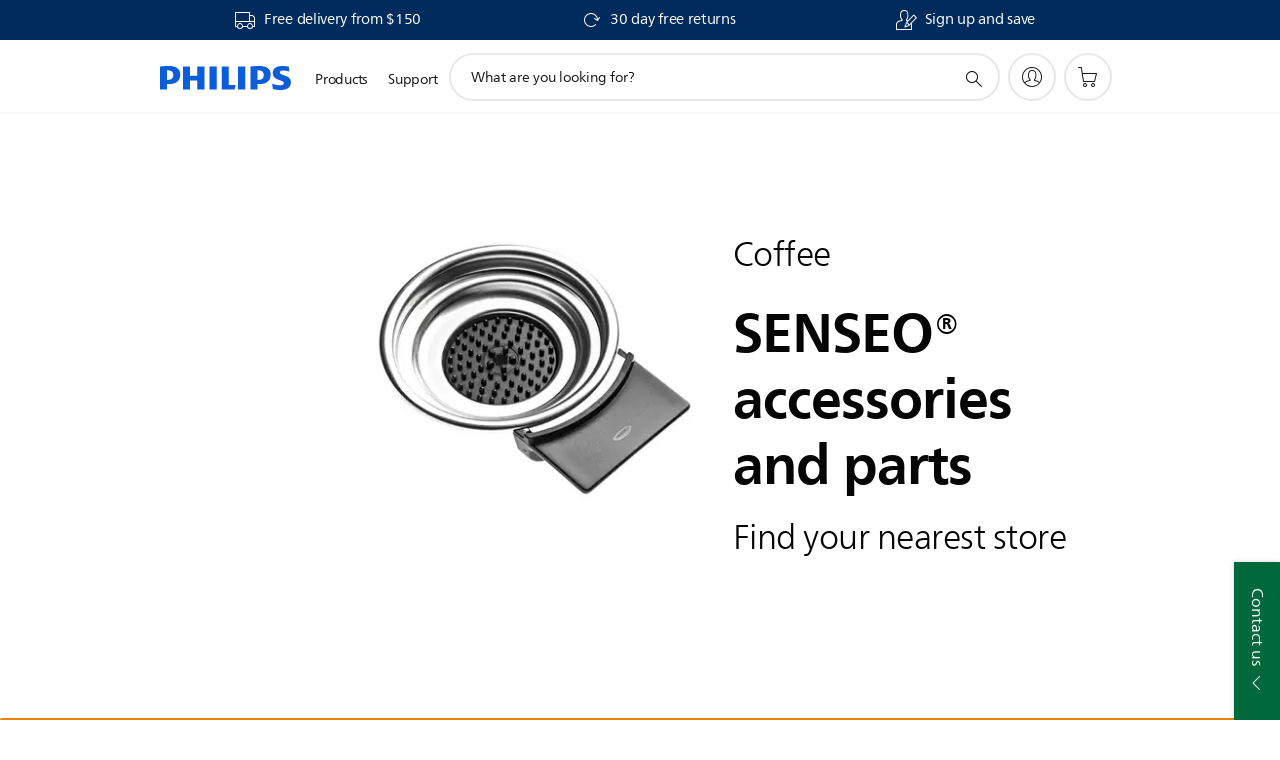

--- FILE ---
content_type: text/html;charset=utf-8
request_url: https://www.philips.com.au/c-m-ho/coffee/senseo-accessories-and-parts/store-locator
body_size: 31347
content:
<!DOCTYPE HTML><html lang="en-au" dir="ltr" class="no-js non-ie" xmlns:wb="http://open.weibo.com/wb"> <head> <meta charset="utf-8"> <meta name="viewport" content="width=device-width, initial-scale=1"> <script>LUX=function(){function n(){return Date.now?Date.now():+new Date}var r,t=n(),a=window.performance||{},e=a.timing||{activationStart:0,navigationStart:(null===(r=window.LUX)||void 0===r?void 0:r.ns)||t};function i(){return a.now?(r=a.now(),Math.floor(r)):n()-e.navigationStart;var r}(LUX=window.LUX||{}).ac=[],LUX.addData=function(n,r){return LUX.cmd(["addData",n,r])},LUX.cmd=function(n){return LUX.ac.push(n)},LUX.getDebug=function(){return[[t,0,[]]]},LUX.init=function(){return LUX.cmd(["init"])},LUX.mark=function(){for(var n=[],r=0;r<arguments.length;r++)n[r]=arguments[r];if(a.mark)return a.mark.apply(a,n);var t=n[0],e=n[1]||{};void 0===e.startTime&&(e.startTime=i());LUX.cmd(["mark",t,e])},LUX.markLoadTime=function(){return LUX.cmd(["markLoadTime",i()])},LUX.measure=function(){for(var n=[],r=0;r<arguments.length;r++)n[r]=arguments[r];if(a.measure)return a.measure.apply(a,n);var t,e=n[0],o=n[1],u=n[2];t="object"==typeof o?n[1]:{start:o,end:u};t.duration||t.end||(t.end=i());LUX.cmd(["measure",e,t])},LUX.send=function(){return LUX.cmd(["send"])},LUX.ns=t;var o=LUX;return window.LUX_ae=[],window.addEventListener("error",(function(n){window.LUX_ae.push(n)})),o}();</script> <script>!function(){var e=document.cookie.split("; ").find(function(e){return e.startsWith("notice_gdpr_prefs=")});if(e){var t=e.split("=")[1].split(/[,:\s]+/);t.includes("1")&&((n=document.createElement("script")).src="https://cdn.speedcurve.com/js/lux.js?id=33353111",n.async=!0,n.crossOrigin="anonymous",document.head.appendChild(n))}}();</script> <script>LUX.label="Content";</script> <link rel="preconnect" href="https://www.googletagmanager.com"> <link rel="preconnect" href="https://images.philips.com"> <link rel="preconnect" href="https://consent.trustarc.com/"> <link rel="preconnect" href="https://philipselectronicsne.tt.omtrdc.net" crossorigin="use-credentials"> <link rel="preconnect" href="https://www.googleoptimize.com"> <link rel="preload" href="/c-etc/philips/clientlibs/foundation-base/clientlibs-css-rb2014/fonts/neuefrutigerworld-1.20.0-w02/NeueFrutigerWorldW02-Book.woff2" as="font" type="font/woff2" media="(min-width:701px)" crossorigin> <link rel="preload" href="/c-etc/philips/clientlibs/foundation-base/clientlibs-css-rb2014/fonts/neuefrutigerworld-1.20.0-w02/NeueFrutigerWorldW02-Bold.woff2" as="font" type="font/woff2" media="(min-width:701px)" crossorigin> <link rel="preload" href="/c-etc/philips/clientlibs/foundation-base/clientlibs-css-rb2014/fonts/neuefrutigerworld-1.20.0-w02/NeueFrutigerWorldW02-Light.woff2" as="font" type="font/woff2" media="(min-width:701px)" crossorigin> <link rel="preload" href="/c-etc/philips/clientlibs/foundation-base/clientlibs-css-rb2014/fonts/philips-global-icon-font/philips-global-icon-font-v2.8.woff2" as="font" type="font/woff2" crossorigin> <link rel="preload" href="/c-etc/philips/clientlibs/foundation-base/clientlibs-css-rb2014/fonts/philips-global-icon-font/philips-global-icon-font-32-v2.8.woff2" as="font" type="font/woff2" crossorigin> <script> window.dtm=window.dtm || {};
dtm.dnt=false; </script> <meta name="robots" content="noindex, follow"> <title>SENSEO® accessories and parts. Store locator | Philips</title> <meta name="description" content="Find the closest store that offers the Philips SENSEO® accessories and parts. The store locator will help you find the address, telephone number and get directions."> <meta name="PHILIPS.CONTEXT.LOCALE" content="en_au"> <meta name="PHILIPS.CONTEXT.CM.ENABLE" content="true"><meta name="PS_CARDTYPE" content="generic"> <meta name="PS_CONTENTTYPE_KEY" content=""> <meta name="PS_TITLE" content="SENSEO® accessories and parts. Store locator | Philips"> <meta name="PS_SUBTITLE" content=""> <meta name="PS_BODYTEXT" content="Find the closest store that offers the Philips SENSEO® accessories and parts. The store locator will help you find the address, telephone number and get directions."> <meta name="PS_DATE" content="2018-07-03T13:47:53.105+02:00"> <meta name="PHILIPS.METRICS.DIVISION" content="CP"> <meta name="PHILIPS.METRICS.SECTION" content="main"> <meta name="PHILIPS.METRICS.COUNTRY" content="au"> <meta name="PHILIPS.METRICS.LANGUAGE" content="en"> <meta name="PHILIPS.METRICS.CATALOGTYPE" content="consumer"> <meta name="PHILIPS.METRICS.PRODUCTGROUP" content="household_products"> <meta name="PHILIPS.METRICS.PRODUCTCATEGORY" content="coffeemakers_and_kettles"> <meta name="PHILIPS.METRICS.PRODUCTSUBCATEGORY" content="senseo_accessories"> <meta property="og:title" content="SENSEO® accessories and parts. Store locator | Philips"> <meta property="og:description" content="Find the closest store that offers the Philips SENSEO® accessories and parts. The store locator will help you find the address, telephone number and get directions."> <meta property="og:type" content="article"> <meta property="og:url" content="https://www.philips.com.au/c-w/locators/dealer-locator-catalog.CONSUMER.SENSEO_ACCESSORIES_SU2.html"> <meta property="og:site_name" content="Philips"> <script> window.philips = window.philips || {};



philips.context = {
    sector: 'CP',
    isAuthorMode: 'false',
    
    locale: {
        country: 'au',
        language: 'en',
        currency: 'AUD',
        code: 'en_AU'
    },
  
    page: {
        section: 'main',
        pageType: 'content',
        pageName: ''
    },
    
    url: {
        repositoryPath: '/content/B2C/en_AU/marketing-catalog/ho/coffee/senseo-accessories-and-parts'
        
    }
};


        philips.context.page.pageType = 'catalog_reference';
        philips.context.page.name = 'retail_store_results'; </script> <script src="/a1l4rgpa1fx2crzaqh/s3ns3t0g4k288vipw56.js"></script> <script src="/a1l4rgpa1fx2crzaqh/t1l6vgru59xvprnlz0ll.js" defer></script> <link rel="canonical" href="https://www.philips.com.au/c-w/locators/dealer-locator-catalog.html"/> <link rel="apple-touch-icon" href="/c-etc/philips/clientlibs/foundation-base/clientlibs-css/img/favicon/favicon-hd.png"> <link rel="icon" type="image/svg+xml" href="/c-etc/philips/clientlibs/foundation-base/clientlibs-css/img/favicon/favicon.svg"> <link rel="icon" type="image/png" href="/c-etc/philips/clientlibs/foundation-base/clientlibs-css/img/favicon/favicon-192x192.png" sizes="192x192"> <link rel="icon" type="image/png" href="/c-etc/philips/clientlibs/foundation-base/clientlibs-css/img/favicon/favicon-96x96.png" sizes="96x96"> <link rel="icon" type="image/png" href="/c-etc/philips/clientlibs/foundation-base/clientlibs-css/img/favicon/favicon-32x32.png" sizes="32x32"> <link rel="icon" type="image/png" href="/c-etc/philips/clientlibs/foundation-base/clientlibs-css/img/favicon/favicon-16x16.png" sizes="16x16"> <meta name="msapplication-TileColor" content="#ffffff"> <meta name="msapplication-TileImage" content="/etc/philips/clientlibs/foundation-base/clientlibs-css/img/favicon/favicon-hd.png"> <script type="text/javascript"> (function(){(function(l,u,C){var O=[],P=[],f={_version:"3.6.0",_config:{classPrefix:"test-",enableClasses:!0,enableJSClass:!0,usePrefixes:!0},_q:[],on:function(e,t){var n=this;setTimeout(function(){t(n[e])},0)},addTest:function(e,t,n){P.push({name:e,fn:t,options:n})},addAsyncTest:function(e){P.push({name:null,fn:e})}},s=function(){};s.prototype=f,s=new s,s.addTest("svg",!!u.createElementNS&&!!u.createElementNS("http://www.w3.org/2000/svg","svg").createSVGRect),s.addTest("localstorage",function(){var e="modernizr";try{return localStorage.setItem(e,e),localStorage.removeItem(e),!0}catch{return!1}});var w=f._config.usePrefixes?" -webkit- -moz- -o- -ms- ".split(" "):["",""];f._prefixes=w;function v(e,t){return typeof e===t}function F(){var e,t,n,r,i,a,o;for(var p in P)if(P.hasOwnProperty(p)){if(e=[],t=P[p],t.name&&(e.push(t.name.toLowerCase()),t.options&&t.options.aliases&&t.options.aliases.length))for(n=0;n<t.options.aliases.length;n++)e.push(t.options.aliases[n].toLowerCase());for(r=v(t.fn,"function")?t.fn():t.fn,i=0;i<e.length;i++)a=e[i],o=a.split("."),o.length===1?s[o[0]]=r:(s[o[0]]&&!(s[o[0]]instanceof Boolean)&&(s[o[0]]=new Boolean(s[o[0]])),s[o[0]][o[1]]=r),O.push((r?"":"no-")+o.join("-"))}}var g=u.documentElement,_=g.nodeName.toLowerCase()==="svg";function A(e){var t=g.className,n=s._config.classPrefix||"";if(_&&(t=t.baseVal),s._config.enableJSClass){var r=new RegExp("(^|\\s)"+n+"no-js(\\s|$)");t=t.replace(r,"$1"+n+"js$2")}s._config.enableClasses&&(t+=" "+n+e.join(" "+n),_?g.className.baseVal=t:g.className=t)}var j="Moz O ms Webkit",L=f._config.usePrefixes?j.toLowerCase().split(" "):[];f._domPrefixes=L;var T;(function(){var e={}.hasOwnProperty;!v(e,"undefined")&&!v(e.call,"undefined")?T=function(t,n){return e.call(t,n)}:T=function(t,n){return n in t&&v(t.constructor.prototype[n],"undefined")}})(),f._l={},f.on=function(e,t){this._l[e]||(this._l[e]=[]),this._l[e].push(t),s.hasOwnProperty(e)&&setTimeout(function(){s._trigger(e,s[e])},0)},f._trigger=function(e,t){if(this._l[e]){var n=this._l[e];setTimeout(function(){var r,i;for(r=0;r<n.length;r++)i=n[r],i(t)},0),delete this._l[e]}};function q(e,t){if(typeof e=="object")for(var n in e)T(e,n)&&q(n,e[n]);else{e=e.toLowerCase();var r=e.split("."),i=s[r[0]];if(r.length==2&&(i=i[r[1]]),typeof i<"u")return s;t=typeof t=="function"?t():t,r.length==1?s[r[0]]=t:(s[r[0]]&&!(s[r[0]]instanceof Boolean)&&(s[r[0]]=new Boolean(s[r[0]])),s[r[0]][r[1]]=t),A([(t&&t!=!1?"":"no-")+r.join("-")]),s._trigger(e,t)}return s}s._q.push(function(){f.addTest=q});function y(){return typeof u.createElement!="function"?u.createElement(arguments[0]):_?u.createElementNS.call(u,"http://www.w3.org/2000/svg",arguments[0]):u.createElement.apply(u,arguments)}s.addTest("canvas",function(){var e=y("canvas");return!!(e.getContext&&e.getContext("2d"))});var k="CSS"in l&&"supports"in l.CSS,G="supportsCSS"in l;s.addTest("supports",k||G);function J(){var e=u.body;return e||(e=y(_?"svg":"body"),e.fake=!0),e}function z(e,t,n,r){var i="modernizr",a,o,p,c,m=y("div"),d=J();if(parseInt(n,10))for(;n--;)p=y("div"),p.id=r?r[n]:i+(n+1),m.appendChild(p);return a=y("style"),a.type="text/css",a.id="s"+i,(d.fake?d:m).appendChild(a),d.appendChild(m),a.styleSheet?a.styleSheet.cssText=e:a.appendChild(u.createTextNode(e)),m.id=i,d.fake&&(d.style.background="",d.style.overflow="hidden",c=g.style.overflow,g.style.overflow="hidden",g.appendChild(d)),o=t(m,e),d.fake?(d.parentNode.removeChild(d),g.style.overflow=c,g.offsetHeight):m.parentNode.removeChild(m),!!o}var V=function(){var e=l.matchMedia||l.msMatchMedia;return e?function(t){var n=e(t);return n&&n.matches||!1}:function(t){var n=!1;return z("@media "+t+" { #modernizr { position: absolute; } }",function(r){n=(l.getComputedStyle?l.getComputedStyle(r,null):r.currentStyle).position=="absolute"}),n}}();f.mq=V;var X=f.testStyles=z;s.addTest("touchevents",function(){return!!("ontouchstart"in l||l.DocumentTouch&&u instanceof DocumentTouch)});var R=f._config.usePrefixes?j.split(" "):[];f._cssomPrefixes=R;function W(e,t){return!!~(""+e).indexOf(t)}function B(e){return e.replace(/([a-z])-([a-z])/g,function(t,n,r){return n+r.toUpperCase()}).replace(/^-/,"")}var N=function(e){var t=w.length,n=l.CSSRule,r;if(typeof n>"u")return C;if(!e)return!1;if(e=e.replace(/^@/,""),r=e.replace(/-/g,"_").toUpperCase()+"_RULE",r in n)return"@"+e;for(var i=0;i<t;i++){var a=w[i],o=a.toUpperCase()+"_"+r;if(o in n)return"@-"+a.toLowerCase()+"-"+e}return!1};f.atRule=N;function H(e,t){return function(){return e.apply(t,arguments)}}function Z(e,t,n){var r;for(var i in e)if(e[i]in t)return n===!1?e[i]:(r=t[e[i]],v(r,"function")?H(r,n||t):r);return!1}var I={elem:y("modernizr")};s._q.push(function(){delete I.elem});var h={style:I.elem.style};s._q.unshift(function(){delete h.style});function U(e){return e.replace(/([A-Z])/g,function(t,n){return"-"+n.toLowerCase()}).replace(/^ms-/,"-ms-")}function K(e,t,n){var r;if("getComputedStyle"in l){r=getComputedStyle.call(l,e,t);var i=l.console;if(r!==null)n&&(r=r.getPropertyValue(n));else if(i){var a=i.error?"error":"log";i[a].call(i,"getComputedStyle returning null, its possible modernizr test results are inaccurate")}}else r=!t&&e.currentStyle&&e.currentStyle[n];return r}function Q(e,t){var n=e.length;if("CSS"in l&&"supports"in l.CSS){for(;n--;)if(l.CSS.supports(U(e[n]),t))return!0;return!1}else if("CSSSupportsRule"in l){for(var r=[];n--;)r.push("("+U(e[n])+":"+t+")");return r=r.join(" or "),z("@supports ("+r+") { #modernizr { position: absolute; } }",function(i){return K(i,null,"position")=="absolute"})}return C}function D(e,t,n,r){if(r=v(r,"undefined")?!1:r,!v(n,"undefined")){var i=Q(e,n);if(!v(i,"undefined"))return i}for(var a,o,p,c,m,d=["modernizr","tspan","samp"];!h.style&&d.length;)a=!0,h.modElem=y(d.shift()),h.style=h.modElem.style;function E(){a&&(delete h.style,delete h.modElem)}for(p=e.length,o=0;o<p;o++)if(c=e[o],m=h.style[c],W(c,"-")&&(c=B(c)),h.style[c]!==C)if(!r&&!v(n,"undefined")){try{h.style[c]=n}catch{}if(h.style[c]!=m)return E(),t=="pfx"?c:!0}else return E(),t=="pfx"?c:!0;return E(),!1}var Y=f.testProp=function(e,t,n){return D([e],C,t,n)};function x(e,t,n,r,i){var a=e.charAt(0).toUpperCase()+e.slice(1),o=(e+" "+R.join(a+" ")+a).split(" ");return v(t,"string")||v(t,"undefined")?D(o,t,r,i):(o=(e+" "+L.join(a+" ")+a).split(" "),Z(o,t,n))}f.testAllProps=x;function S(e,t,n){return x(e,C,C,t,n)}f.testAllProps=S,s.addTest("flexbox",S("flexBasis","1px",!0)),s.addTest("csstransforms",function(){return navigator.userAgent.indexOf("Android 2.")===-1&&S("transform","scale(1)",!0)}),s.addTest("csstransforms3d",function(){return!!S("perspective","1px",!0)}),s.addTest("csstransitions",S("transition","all",!0)),s.addTest("appearance",S("appearance"));var b=f.prefixed=function(e,t,n){return e.indexOf("@")===0?N(e):(e.indexOf("-")!=-1&&(e=B(e)),t?x(e,t,n):x(e,"pfx"))};s.addTest("fullscreen",!!(b("exitFullscreen",u,!1)||b("cancelFullScreen",u,!1))),s.addTest("objectfit",!!b("objectFit"),{aliases:["object-fit"]}),F(),A(O),delete f.addTest,delete f.addAsyncTest;for(var M=0;M<s._q.length;M++)s._q[M]();l.Modernizr=s})(window,document),window.Modernizr.addTest("correctvh",function(){return!navigator.userAgent.match(/(iPad|iPhone);.*CPU.*OS (6|7)_\d/i)}),window.Modernizr.addTest("touch",function(){return window.Modernizr.touchevents}),window.Modernizr.addTest("ipad",function(){return!!navigator.userAgent.match(/iPad/i)}),window.Modernizr.addTest("iphone",function(){return!!navigator.userAgent.match(/iPhone/i)}),window.Modernizr.addTest("ipod",function(){return!!navigator.userAgent.match(/iPod/i)}),window.Modernizr.addTest("ios",function(){return window.Modernizr.ipad||window.Modernizr.ipod||window.Modernizr.iphone}),function(){var l=document.documentElement,u="no-js";window.Modernizr._config.classPrefix&&l.className.indexOf(u)>-1&&(l.className=l.className.replace(u,window.Modernizr._config.classPrefix+"js"))}(),function(){window.sessionStorage&&window.sessionStorage.getItem("philips.hideRecallBanner")==="true"&&document.documentElement.classList.add("pv-hrb")}()})(); </script><link rel="stylesheet" href="/c-etc/designs/b2c-seamless-theme/clientlibs.260119.css" type="text/css"> <script type="application/json" class="pv-d2c-search__translations"> {"translations":{"d2c-search.sort-by":"Sort by:","d2c-search.more-tab":"Support and more","d2c-search.search-empty":"Empty search","d2c-search.sort-by-date-asc":"Date (Ascending)","d2c-search.versuni-lp-name":"Versuni (Philips Domestic Appliances)","d2c-search.popular-support-topics-title":"Support topics","d2c-search.filter-rating-value":"{0} and up","d2c-search.help-banner-title":"Find healthcare and hospital products and support","d2c-search.reviews":"reviews","d2c-search.suggested-results":"Suggested results","TBD":"In stock","d2c-search.filter-range-max":"Max","d2c-search.sort-by-date-desc":"Date (Descending)","d2c-search.no-result-for-search":"Sorry! No results found.","d2c-search.nmore":"More","d2c-search.add-to-cart-btn":"Add to cart","d2c-search.search-results-for":"Search results for","d2c-search.tab.modal.option.support":"Find support for a product","d2c-search.versuni-lp-title":"It looks like you're looking for household products.","d2c-search.tab.modal.list.label":"What are you looking for?","d2c-search.overall-rating":"Overall rating","d2c-search.bundle-discount-label":"Bundle discount","d2c-search.recently-viewed-title":"Items you recently viewed","d2c-search.filter-rating-title":"Customer rating","d2c-search.submit-search-box":"Submit search","d2c-search.sort-by-size-asc":"Size (Ascending)","d2c-search.filters-title":"Filters","d2c-search.sort-by-alphabetical-desc":"Alphabetical (Descending)","d2c-search.tab.modal.option.products":"Explore products to buy","d2c-search.versuni-lp-card-home-title":"Product Care & Support","d2c-search.sort-by-relevance":"Relevance","d2c-search.filter-price-title":"Price","d2c-search.help-banner-desc":"Ultrasound, monitors, imaging and more"," d2c-search.more-tab":"Support and more","d2c-search.sort-by-newest":"Newest","d2c-search.versuni-lp-card-kitchen-title":"Kitchen Appliances","d2c-search.popular-categories-title":"Popular categories","d2c-search.clear":"Clear","d2c-search.help-suggestions-title":"Suggestions","d2c-search.products-tab":"Shop","d2c-search-added-to-cart-btn":"Added to basket","d2c-search.refurbishment-label":"Refurbishment","notify-me-btn":"notify me","d2c-search.sort-by-size-desc":"Size (Descending)","d2c-search.search-box-sitewide":"Sitewide","d2c-search.filter-apply-all":"Apply filters","d2c-search.what-look-for":"What are you looking for?","d2c-search.sort-by-price-high-to-low":"Price (Highest)","d2c-search.try-different-search":"Please try a different search.","d2c-search.notify-me-btn":"Notify me","d2c-search.filter-price-range":"Price {0} - {1}","d2c-search.sort-by-alphabetical-asc":"Alphabetical (Ascending)","d2c-search.sort-by-rating":"Rating","test.d2c.search":"test","d2c-search.filter-price-title8":"Price","d2c-search.help-banner-cta-text":"Go to Philips.com/healthcare","d2c-search.search-box-label":"Site search","d2c-search.tab.modal.title\n":"Search","d2c-search.filter-range-min":"Min","d2c-search.filter-availability-in-stock":"In stock","d2c-search.versuni-lp-description":"We've moved our household products to a new home! Are you looking for any of these?","d2c-search.filter-availability-title":"Availability","d2c-search.help-suggestions-1":"Make sure that you spelt all words correctly.","d2c-search.help-suggestions-3":"Search by product name (i.e. Airfryer, Sonicare).","d2c-search.help-suggestions-2":"Search by product number (i.e. HD9240/90, L2BO/00).","d2c-search.added-to-cart-btn":"Added to basket","d2c-search.help-suggestions-4":"Try different keywords.","d2c-search.filter-clear-all":"Clear filters","d2c-search.sort-by-price-low-to-high":"Price (Lowest)"}} </script></head> <body class="catalogreferencepage " style=" " data-country="AU" data-language="en" data-locale="en_AU"> <!--<noindex>--> <!-- HEADER SECTION START --> <div class="p-inverted"> <div class="subcategorypage page basepage"><div class="genericheaderpage basepage page"><div class="header n02v3-header-a n02v3-header component-base"> <header class="p-n02v3 p-layout-row p-n02v3__hamburger--close
     
     
    default 
     
     
     
     p-n02v3__shop 
    p-n02v3__usp-banner--active 
    p-n02v3--b2c
    p-n02v3--show-search-field
    
     "
        data-n25="false"
        data-n25-mobile="false"
        data-flyout-links="{&quot;howToRegister&quot;:&quot;https://www.philips.com.au/myphilips/register-your-product&quot;,&quot;myProducts&quot;:&quot;/myphilips#/my-products&quot;,&quot;registerProduct&quot;:&quot;/myphilips#/register-new-product/search&quot;,&quot;myDashboard&quot;:&quot;/myphilips#/my-home&quot;,&quot;login&quot;:&quot;/myphilips&quot;,&quot;myAccount&quot;:&quot;https://www.philips.com.au/myphilips/register-product#tab\u003duser&quot;,&quot;signUp&quot;:&quot;https://www.philips.com.au/myphilips/login#tab\u003dsign-up&quot;}"
        data-is-fixed-height="false"
        data-is-stock-indicator = "inherit"
        data-stock-market=""
        data-stock-indicator-api = "https://tools.eurolandir.com/tools/pricefeed/xmlirmultiiso5.aspx?companyid=2522"
        data-shop-site=""> <div class="p-n02v3__top-banner" data-shop-error-message="Due to scheduled maintenance, it's not possible to make purchases now. Please check back in a few hours.
"> <div class="geodetectionbar tc53-geo-detection-bar"> <div class="p-tc53-geo-detection-bar" data-current-page-path='/content/B2C/en_AU/locators/dealer-locator-catalog'> <script type="text/x-handlebars-template" data-template="tc53-geo-detection-bar-template"> <div class="p-notification-bar p-navigation" > <span class="p-text p-direction-ltr"> <label class="p-label" >This page is also available in</label> <a  data-track-type="track-conversion" data-track-name="interaction"  data-track-description="link:geo_detection" class="p-anchor-geobar" href="{{url}}">{{urlLinkName}}</a> </span> <button class="p-close p-square p-inverted p-icon-close p-small" aria-label="Close"></button> </div> </script> </div> </div> <div class="p-n02v3__usp-banner-wrapper   "> <ul class="p-n02v3__usp-banner p-layout-inner p-cell-gutter
                                                 p-n02v3__usp-banner--col3"> <li class="p-n02v3__usp-banner-item"> <div class="gc23v2-1 gc23v2-icon component-base"> <div class="p-gc23v2-icon  
         p-icon-with-text
		
		
         p-row-gutter  "> <i class="p-icon-transport-truck"
							aria-label="transport truck icon"></i> <div class="p-gc23v2-icon-text"> <p>Free delivery from $150</p> </div> </div> </div> </li> <li class="p-n02v3__usp-banner-item"> <div class="gc23v2-2 gc23v2-icon component-base"> <div class="p-gc23v2-icon  
         p-icon-with-text
		
		
         p-row-gutter  "> <i class="p-icon-rotate-cw"
							aria-label="foundation-base.gc23.p-icon-rotate-cw"></i> <div class="p-gc23v2-icon-text"> <p>30 day free returns</p> </div> </div> </div> </li> <li class="p-n02v3__usp-banner-item"> <div class="gc23v2-3 gc23v2-icon component-base"> <div class="p-gc23v2-icon  
         p-icon-with-text
		
		
         p-row-gutter  "> <!--googleoff: anchor--> <a href="https://www.philips.com.au/myphilips/myphilips-popup.html" class="p-magnific-popup-launcher " title="(opens in a pop-up)" target="popupwindow" rel="" data-comp-id="magnificPopupLauncher" data-type="iframe" data-title="" data-close-label="Back to top" data-track-type="track-conversion" data-track-name="interaction" data-fullscreen-slide="none" data-track-description="signup" data-href="https://www.philips.com.au/myphilips/myphilips-popup.html" data-custom-size-active="{'m':'', 'l':''}" data-custom-size="{'width':{'m':'', 'l':''},
                                  'height':{'m':'', 'l':''}}" aria-label=""> <i class="p-icon-signup"
							aria-label="signup icon"></i> <div class="p-gc23v2-icon-text"> <p>Sign up and save</p> </div> </a> <!--googleon: anchor--> </div> </div> </li> </ul> </div> </div> <div class="p-n02v3__inner"> <div class="p-layout-inner"> <div class="p-n02v3__shape"> <a href='https://www.philips.com.au/' title="Home" class="p-n02v3__shapelink"> <div class="p-n02v3__shape-wrapper"> <svg width="131" height="24" viewBox="0 0 131 24" fill="none" xmlns="http://www.w3.org/2000/svg"> <path d="M44.4019 0.480751V23.5192H37.3709V14.4601H30.0545V23.5192H23.0235V0.480751H30.0545V9.63756H37.3709V0.480751H44.4019ZM68.8676 18.892V0.480751H61.8366V23.5192H74.5465L75.6056 18.892H68.8601H68.8676ZM56.6385 0.480751H49.6075V23.5192H56.6385V0.480751ZM85.1455 0.480751H78.1145V23.5192H85.1455V0.480751ZM119.82 6.36244C119.82 5.10798 121.074 4.52958 123.095 4.52958C125.311 4.52958 127.715 5.01033 129.36 5.68639L128.781 0.676056C126.948 0.292958 125.311 0 122.329 0C116.65 0 112.789 2.2385 112.789 6.94085C112.789 15.0385 123.771 13.4009 123.771 17.1568C123.771 18.5991 122.712 19.3728 120.113 19.3728C117.799 19.3728 114.238 18.5991 112.12 17.5399L112.894 22.8432C115.012 23.6169 117.904 24 120.218 24C126.092 24 130.907 22.0695 130.907 16.2854C130.907 8.5784 119.827 10.0207 119.827 6.35493L119.82 6.36244ZM110.67 8.77371C110.67 14.6554 106.524 18.0282 99.9812 18.0282H97.4798V23.5192H90.4488V0.480751C92.8601 0.187794 96.2254 0 99.0197 0C106.246 0 110.678 2.31361 110.678 8.77371H110.67ZM103.737 8.87136C103.737 5.97934 102.1 4.34178 98.6291 4.34178C98.2685 4.34178 97.8854 4.34178 97.4723 4.36432V13.8817H98.6291C102.287 13.8817 103.737 11.861 103.737 8.87136ZM20.2291 8.77371C20.2291 14.6554 16.0901 18.0282 9.53991 18.0282H7.0385V23.5192H0V0.480751C2.41127 0.187794 5.77653 0 8.57089 0C15.7972 0 20.2216 2.31361 20.2216 8.77371H20.2291ZM13.2883 8.87136C13.2883 5.97934 11.6507 4.34178 8.18779 4.34178C7.82723 4.34178 7.44413 4.34178 7.03099 4.36432V13.8817H8.18779C11.846 13.8817 13.2883 11.861 13.2883 8.87136Z" fill="#0B5ED7"/> </svg> </div> </a> </div> </div> <nav class="p-n02v3__menu"> <div class="p-n02v3__mobiletopbg" aria-hidden="true"></div> <div class="p-n02v3__mobilebottombg" aria-hidden="true"></div> <div class="p-n02v3__m1bg"> <div class="p-n02v3__mwrap"> <div class="p-n02v3__m1title"></div> <ul class="p-n02v3__m1"> <li class="p-n02v3__mli p-n02v3__products p-m-1
                                
                                "> <a href="#" class="p-n02v3__mlink" data-track-type="track-nav-nena" data-track-compid="n02v3" data-track-navid="header" data-track-navdest="consumer:products"> <span class="p-n02v3__m1item pv-heading pv-body--s pv-bold">Products</span> </a> <div class="p-n02v3__m2bg p-n02v3__miconbg p-n02v3__m2bg--products p-n02v3__mbg--hidden
                                    "> <div class="p-n02v3__mwrap"> <div class="p-n02v3__mtitle"> <div class="p-n02v3__mback">Main menu</div> <div class="p-n02v3__listtitle "> <div class="p-n02v3__mclose"><button class="p-icon-close" arial-label="Main menu" ></button></div> <div class="pv-heading pv-body--m pv-bold">Products</div> </div> </div> <ul class="p-n02v3__m2 p-n02v3__micon"> <li class="p-n02v3__mli p-m-1-1 p-n02v3__group
                                                        "> <a href="#" class="p-n02v3__mlink" data-track-type="track-nav-nena" data-track-compid="n02v3" data-track-navid="header" data-track-navdest="consumer:products:personal_care"> <span class="p-icon-personalcare--32 p-n02v3__m2icon"></span> <span class="pv-heading pv-body--s pv-bold p-n02v3__m2text">Personal care</span> </a> <div class="p-n02v3__m3bg p-n02v3__mflyout p-n02v3__mbg--hidden
                                                            " data-bg-level="3"> <div class="p-n02v3__mwrap"> <div class="p-n02v3__mtitle p-n02v3__t--col14"> <div class="p-n02v3__mback">Main menu</div> <div class="p-n02v3__listtitle "> <div class="p-n02v3__mclose"><button class="p-icon-close"
                                                                                                        arial-label="Main menu"></button></div> <div class="pv-heading pv-body--m pv-bold">Personal care</div> </div> </div> <ul class="p-n02v3__m3 p-n02v3__m--col14"> <li class="p-n02v3__mli p-n02v3__mli--subgroup p-m-1-1-1
                    "> <a href='#' class="p-n02v3__mlink"><span class="pv-heading pv-body--s">For Men</span></a> <div class="p-n02v3__m4bg
                        " data-bg-level="4"> <div class="p-n02v3__mwrap"> <div class="p-n02v3__mtitle p-n02v3__t--col34"> <div class="p-n02v3__mback">Personal care</div> <div class="p-n02v3__listtitle "> <div class="p-n02v3__mclose"><button class="p-icon-close"
                                                                       arial-label="Back"></button></div> <div class="pv-heading pv-body--m pv-bold">For Men</div> </div> </div> <ul class="p-n02v3__m4
            p-n02v3__m--col24
            "> <li class="p-n02v3__mli p-n02v3__mli--cat p-m-1-1-1-1
             "> <a target="" href='https://www.philips.com.au/c-m-pe/face-shavers' class="p-n02v3__mlink p-n02v3__mlink--no-childs" data-track-type="track-nav-nena" data-track-compid="n02v3" data-track-navid="header" data-track-navdest="consumer:products:pe:personal_care:for_men:face-shavers-navigation"> <span class="pv-heading pv-body--s"> Face shavers </span> </a> </li> <li class="p-n02v3__mli p-n02v3__mli--cat p-m-1-1-1-2
             "> <a target="" href='https://www.philips.com.au/c-m-pe/oneblade-trim-edge-and-shave' class="p-n02v3__mlink p-n02v3__mlink--no-childs" data-track-type="track-nav-nena" data-track-compid="n02v3" data-track-navid="header" data-track-navdest="consumer:products:pe:personal_care:for_men:"> <span class="pv-heading pv-body--s"> OneBlade - Trim, edge and shave </span> </a> </li> <li class="p-n02v3__mli p-n02v3__mli--cat p-m-1-1-1-3
             "> <a target="" href='https://www.philips.com.au/c-m-pe/multigroomers' class="p-n02v3__mlink p-n02v3__mlink--no-childs" data-track-type="track-nav-nena" data-track-compid="n02v3" data-track-navid="header" data-track-navdest="consumer:products:pe:personal_care:for_men:multi-groomers-nav"> <span class="pv-heading pv-body--s"> Multi groomers </span> </a> </li> <li class="p-n02v3__mli p-n02v3__mli--cat p-m-1-1-1-4
             "> <a target="" href='https://www.philips.com.au/c-m-pe/beard-trimmers' class="p-n02v3__mlink p-n02v3__mlink--no-childs" data-track-type="track-nav-nena" data-track-compid="n02v3" data-track-navid="header" data-track-navdest="consumer:products:pe:personal_care:for_men:beard-trimmers"> <span class="pv-heading pv-body--s"> Beard trimmers </span> </a> </li> <li class="p-n02v3__mli p-n02v3__mli--cat p-m-1-1-1-5
             "> <a target="" href='https://www.philips.com.au/c-m-pe/body-groomers' class="p-n02v3__mlink p-n02v3__mlink--no-childs" data-track-type="track-nav-nena" data-track-compid="n02v3" data-track-navid="header" data-track-navdest="consumer:products:pe:personal_care:for_men:"> <span class="pv-heading pv-body--s"> Body groomers </span> </a> </li> <li class="p-n02v3__mli p-n02v3__mli--cat p-m-1-1-1-6
             "> <a target="" href='https://www.philips.com.au/c-m-pe/hair-clippers' class="p-n02v3__mlink p-n02v3__mlink--no-childs" data-track-type="track-nav-nena" data-track-compid="n02v3" data-track-navid="header" data-track-navdest="consumer:products:pe:personal_care:for_men:hair-clippers-nav"> <span class="pv-heading pv-body--s"> Hair clippers </span> </a> </li> <li class="p-n02v3__mli p-n02v3__mli--cat p-m-1-1-1-7
             "> <a target="" href='https://www.philips.com.au/c-e/mens-grooming-tips.html' class="p-n02v3__mlink p-n02v3__mlink--no-childs" data-track-type="track-nav-nena" data-track-compid="n02v3" data-track-navid="header" data-track-navdest="consumer:products:pe:personal_care:for_men:male-grooming-tips-nav"> <span class="pv-heading pv-body--s"> Male grooming tips </span> </a> </li> <li class="p-n02v3__mli p-n02v3__mli--cat p-m-1-1-1-8
             "> <a target="" href='https://www.philips.com.au/c-m-pe/accessories-and-replacements' class="p-n02v3__mlink p-n02v3__mlink--no-childs" data-track-type="track-nav-nena" data-track-compid="n02v3" data-track-navid="header" data-track-navdest="consumer:products:pe:personal_care:for_men:"> <span class="pv-heading pv-body--s"> Accessories and replacements </span> </a> </li> </ul> </div> </div> </li> <li class="p-n02v3__mli p-n02v3__mli--subgroup p-m-1-1-2
                    "> <a href='#' class="p-n02v3__mlink"><span class="pv-heading pv-body--s">For Women</span></a> <div class="p-n02v3__m4bg
                        " data-bg-level="4"> <div class="p-n02v3__mwrap"> <div class="p-n02v3__mtitle p-n02v3__t--col34"> <div class="p-n02v3__mback">Personal care</div> <div class="p-n02v3__listtitle "> <div class="p-n02v3__mclose"><button class="p-icon-close"
                                                                       arial-label="Back"></button></div> <div class="pv-heading pv-body--m pv-bold">For Women</div> </div> </div> <ul class="p-n02v3__m4
            p-n02v3__m--col24
            "> <li class="p-n02v3__mli p-n02v3__mli--cat p-m-1-1-2-1
             "> <a target="" href='https://www.philips.com.au/c-m-pe/hair-removal' class="p-n02v3__mlink p-n02v3__mlink--no-childs" data-track-type="track-nav-nena" data-track-compid="n02v3" data-track-navid="header" data-track-navdest="consumer:products:pe:personal_care:for_women:"> <span class="pv-heading pv-body--s"> Hair removal </span> </a> </li> <li class="p-n02v3__mli p-n02v3__mli--cat p-m-1-1-2-2
             "> <a target="" href='https://www.philips.com.au/c-m-pe/oneblade-trim-edge-and-shave/oneblade-intimate' class="p-n02v3__mlink p-n02v3__mlink--no-childs" data-track-type="track-nav-nena" data-track-compid="n02v3" data-track-navid="header" data-track-navdest="consumer:products:pe:personal_care:for_women:oneblade-intimate"> <span class="pv-heading pv-body--s"> OneBlade Intimate </span> </a> </li> <li class="p-n02v3__mli p-n02v3__mli--cat p-m-1-1-2-3
             "> <a target="" href='https://www.philips.com.au/c-m-pe/lumea-ipl' class="p-n02v3__mlink p-n02v3__mlink--no-childs" data-track-type="track-nav-nena" data-track-compid="n02v3" data-track-navid="header" data-track-navdest="consumer:products:pe:personal_care:for_women:lumea-ipl-hair-removal-nav"> <span class="pv-heading pv-body--s"> Lumea IPL hair removal </span> </a> </li> <li class="p-n02v3__mli p-n02v3__mli--cat p-m-1-1-2-4
             "> <a target="" href='https://www.philips.com.au/c-m-pe/haircare' class="p-n02v3__mlink p-n02v3__mlink--no-childs" data-track-type="track-nav-nena" data-track-compid="n02v3" data-track-navid="header" data-track-navdest="consumer:products:pe:personal_care:for_women:hair-care"> <span class="pv-heading pv-body--s"> Hair care </span> </a> </li> <li class="p-n02v3__mli p-n02v3__mli--cat p-m-1-1-2-5
             "> <a target="" href='https://www.philips.com.au/c-e/pe/beauty-tips-women.html' class="p-n02v3__mlink p-n02v3__mlink--no-childs" data-track-type="track-nav-nena" data-track-compid="n02v3" data-track-navid="header" data-track-navdest="consumer:products:pe:personal_care:for_women:beauty-hub-nav"> <span class="pv-heading pv-body--s"> Beauty tips for women </span> </a> </li> </ul> </div> </div> </li> <li class="p-n02v3__mli p-n02v3__mli--subgroup p-m-1-1-3
                    "> <a href='#' class="p-n02v3__mlink"><span class="pv-heading pv-body--s">Oral Health Care</span></a> <div class="p-n02v3__m4bg
                        " data-bg-level="4"> <div class="p-n02v3__mwrap"> <div class="p-n02v3__mtitle p-n02v3__t--col34"> <div class="p-n02v3__mback">Personal care</div> <div class="p-n02v3__listtitle "> <div class="p-n02v3__mclose"><button class="p-icon-close"
                                                                       arial-label="Back"></button></div> <div class="pv-heading pv-body--m pv-bold">Oral Health Care</div> </div> </div> <ul class="p-n02v3__m4
            p-n02v3__m--col24
            "> <li class="p-n02v3__mli p-n02v3__mli--cat p-m-1-1-3-1
             "> <a target="" href='https://www.philips.com.au/c-m-pe/feel-the-care' class="p-n02v3__mlink p-n02v3__mlink--no-childs" data-track-type="track-nav-nena" data-track-compid="n02v3" data-track-navid="header" data-track-navdest="consumer:products:pe:personal_care:oral_health_care:feel-the-care"> <span class="pv-heading pv-body--s"> Feel the Care </span> </a> </li> <li class="p-n02v3__mli p-n02v3__mli--cat p-m-1-1-3-2
             "> <a target="" href='https://www.philips.com.au/c-m-pe/electric-toothbrushes' class="p-n02v3__mlink p-n02v3__mlink--no-childs" data-track-type="track-nav-nena" data-track-compid="n02v3" data-track-navid="header" data-track-navdest="consumer:products:pe:personal_care:oral_health_care:electric-toothbrushes-nav"> <span class="pv-heading pv-body--s"> Electric toothbrushes </span> </a> </li> <li class="p-n02v3__mli p-n02v3__mli--cat p-m-1-1-3-3
             "> <a target="" href='https://www.philips.com.au/c-m-pe/toothbrush-heads' class="p-n02v3__mlink p-n02v3__mlink--no-childs" data-track-type="track-nav-nena" data-track-compid="n02v3" data-track-navid="header" data-track-navdest="consumer:products:pe:personal_care:oral_health_care:toothbrush-heads-nav"> <span class="pv-heading pv-body--s"> Toothbrush heads </span> </a> </li> <li class="p-n02v3__mli p-n02v3__mli--cat p-m-1-1-3-4
             "> <a target="" href='https://www.philips.com.au/c-m-pe/power-flosser' class="p-n02v3__mlink p-n02v3__mlink--no-childs" data-track-type="track-nav-nena" data-track-compid="n02v3" data-track-navid="header" data-track-navdest="consumer:products:pe:personal_care:oral_health_care:power-flosser-navigation"> <span class="pv-heading pv-body--s"> Power flosser </span> </a> </li> <li class="p-n02v3__mli p-n02v3__mli--cat p-m-1-1-3-5
             "> <a target="" href='https://www.philips.com.au/c-m-pe/teeth-whitening' class="p-n02v3__mlink p-n02v3__mlink--no-childs" data-track-type="track-nav-nena" data-track-compid="n02v3" data-track-navid="header" data-track-navdest="consumer:products:pe:personal_care:oral_health_care:teeth-whitening-nav"> <span class="pv-heading pv-body--s"> Teeth whitening </span> </a> </li> <li class="p-n02v3__mli p-n02v3__mli--cat p-m-1-1-3-6
             "> <a target="" href='https://www.philips.com.au/c-e/oral-healthcare-tips.html' class="p-n02v3__mlink p-n02v3__mlink--no-childs" data-track-type="track-nav-nena" data-track-compid="n02v3" data-track-navid="header" data-track-navdest="consumer:products:pe:personal_care:oral_health_care:oral-healthcare-advice-nav"> <span class="pv-heading pv-body--s"> Oral health care advice </span> </a> </li> </ul> </div> </div> </li> <li class="p-n02v3__mli p-n02v3__mli--subgroup p-m-1-1-4
                    "> <a href='#' class="p-n02v3__mlink"><span class="pv-heading pv-body--s">Sustainability</span></a> <div class="p-n02v3__m4bg
                        " data-bg-level="4"> <div class="p-n02v3__mwrap"> <div class="p-n02v3__mtitle p-n02v3__t--col34"> <div class="p-n02v3__mback">Personal care</div> <div class="p-n02v3__listtitle "> <div class="p-n02v3__mclose"><button class="p-icon-close"
                                                                       arial-label="Back"></button></div> <a href="https://www.philips.com.au/c-e/sustainability/sustainability.html" class="p-n02v3__mlink" data-track-type="track-nav-nena" data-track-compid="n02v3" data-track-navid="header" data-track-navdest="consumer:products:pe:personal_care:sustainability"> <span class="pv-heading pv-body--m pv-bold p-xs-hidden p-s-hidden p-m-hidden">Sustainability</span> <span class="pv-heading pv-body--m pv-bold p-l-hidden">Sustainability</span></a> </div> </div> <ul class="p-n02v3__m4
            p-n02v3__m--col24
            "> <li class="p-n02v3__mli p-n02v3__mli--cat p-m-1-1-4-1
             "> <a target="" href='https://www.philips.com.au/c-e/sustainability/sustainability/creating-sustainable-products.html' class="p-n02v3__mlink p-n02v3__mlink--no-childs" data-track-type="track-nav-nena" data-track-compid="n02v3" data-track-navid="header" data-track-navdest="consumer:products:pe:personal_care:sustainability:sustainable-product-design-nav"> <span class="pv-heading pv-body--s"> Sustainable product design </span> </a> </li> </ul> </div> </div> </li> </ul> </div> </div> </li> <li class="p-n02v3__mli p-m-1-2 p-n02v3__group
                                                        "> <a href="#" class="p-n02v3__mlink" data-track-type="track-nav-nena" data-track-compid="n02v3" data-track-navid="header" data-track-navdest="consumer:products:mother_&_child_care"> <span class="p-icon-mcc--32 p-n02v3__m2icon"></span> <span class="pv-heading pv-body--s pv-bold p-n02v3__m2text">Mother & child care</span> </a> <div class="p-n02v3__m3bg p-n02v3__mflyout p-n02v3__mbg--hidden
                                                            " data-bg-level="3"> <div class="p-n02v3__mwrap"> <div class="p-n02v3__mtitle p-n02v3__t--col14"> <div class="p-n02v3__mback">Main menu</div> <div class="p-n02v3__listtitle "> <div class="p-n02v3__mclose"><button class="p-icon-close"
                                                                                                        arial-label="Main menu"></button></div> <div class="pv-heading pv-body--m pv-bold">Mother & child care</div> </div> </div> <ul class="p-n02v3__m3 p-n02v3__m--col14"> <li class="p-n02v3__mli p-n02v3__mli--subgroup p-m-1-2-1
                    "> <a href='#' class="p-n02v3__mlink"><span class="pv-heading pv-body--s">Guidance & Support</span></a> <div class="p-n02v3__m4bg
                        " data-bg-level="4"> <div class="p-n02v3__mwrap"> <div class="p-n02v3__mtitle p-n02v3__t--col34"> <div class="p-n02v3__mback">Mother & child care</div> <div class="p-n02v3__listtitle "> <div class="p-n02v3__mclose"><button class="p-icon-close"
                                                                       arial-label="Back"></button></div> <div class="pv-heading pv-body--m pv-bold">Guidance & Support</div> </div> </div> <ul class="p-n02v3__m4
            p-n02v3__m--col24
            "> <li class="p-n02v3__mli p-n02v3__mli--cat p-m-1-2-1-1
             "> <a target="" href='https://www.philips.com.au/c-m-mo/share-the-care' class="p-n02v3__mlink p-n02v3__mlink--no-childs" data-track-type="track-nav-nena" data-track-compid="n02v3" data-track-navid="header" data-track-navdest="consumer:products:mo:mother_&_child_care:guidance_&_support:share-the-care-nav"> <span class="pv-heading pv-body--s"> Share the Care </span> </a> </li> <li class="p-n02v3__mli p-n02v3__mli--cat p-m-1-2-1-2
             "> <a target="_blank" href='https://philips-digital.com/pregnancy-new/' class="p-n02v3__mlink p-n02v3__mlink--no-childs" data-track-type="track-nav-nena" data-track-compid="n02v3" data-track-navid="header" data-track-navdest="consumer:products:mo:mother_&_child_care:guidance_&_support:track-your-pregnancy"> <span class="pv-heading pv-body--s"> Track your pregnancy with #1 pregnancy app worldwide <span class="p-icon-external-link"></span> </span> </a> </li> <li class="p-n02v3__mli p-n02v3__mli--cat p-m-1-2-1-3
             "> <a target="_blank" href='https://philips-digital.com/baby-new/' class="p-n02v3__mlink p-n02v3__mlink--no-childs" data-track-type="track-nav-nena" data-track-compid="n02v3" data-track-navid="header" data-track-navdest="consumer:products:mo:mother_&_child_care:guidance_&_support:baby-development-tracker-app"> <span class="pv-heading pv-body--s"> Baby development & tracker app <span class="p-icon-external-link"></span> </span> </a> </li> <li class="p-n02v3__mli p-n02v3__mli--cat p-m-1-2-1-4
             "> <a target="" href='https://www.philips.com.au/c-e/forms/sfmc/avent-reward-interest.html' class="p-n02v3__mlink p-n02v3__mlink--no-childs" data-track-type="track-nav-nena" data-track-compid="n02v3" data-track-navid="header" data-track-navdest="consumer:products:mo:mother_&_child_care:guidance_&_support:sign-up-for-philips-avent-newsletter"> <span class="pv-heading pv-body--s"> Sign up for Philips Avent newsletter </span> </a> </li> <li class="p-n02v3__mli p-n02v3__mli--cat p-m-1-2-1-5
             "> <a target="" href='https://www.philips.com.au/c-e/mo/parents-guide.html' class="p-n02v3__mlink p-n02v3__mlink--no-childs" data-track-type="track-nav-nena" data-track-compid="n02v3" data-track-navid="header" data-track-navdest="consumer:products:mo:mother_&_child_care:guidance_&_support:parenting-guide-nav"> <span class="pv-heading pv-body--s"> Parenting guide & tips </span> </a> </li> </ul> </div> </div> </li> <li class="p-n02v3__mli p-n02v3__mli--subgroup p-m-1-2-2
                    "> <a href='#' class="p-n02v3__mlink"><span class="pv-heading pv-body--s">For babies</span></a> <div class="p-n02v3__m4bg
                        " data-bg-level="4"> <div class="p-n02v3__mwrap"> <div class="p-n02v3__mtitle p-n02v3__t--col34"> <div class="p-n02v3__mback">Mother & child care</div> <div class="p-n02v3__listtitle "> <div class="p-n02v3__mclose"><button class="p-icon-close"
                                                                       arial-label="Back"></button></div> <div class="pv-heading pv-body--m pv-bold">For babies</div> </div> </div> <ul class="p-n02v3__m4
            p-n02v3__m--col24
            "> <li class="p-n02v3__mli p-n02v3__mli--cat p-m-1-2-2-1
             "> <a target="" href='https://www.philips.com.au/c-m-mo/breast-pump' class="p-n02v3__mlink p-n02v3__mlink--no-childs" data-track-type="track-nav-nena" data-track-compid="n02v3" data-track-navid="header" data-track-navdest="consumer:products:mo:mother_&_child_care:for_babies:breast-pump"> <span class="pv-heading pv-body--s"> Breast pumps </span> </a> </li> <li class="p-n02v3__mli p-n02v3__mli--cat p-m-1-2-2-2
             "> <a target="" href='https://www.philips.com.au/c-m-mo/baby-bottles' class="p-n02v3__mlink p-n02v3__mlink--no-childs" data-track-type="track-nav-nena" data-track-compid="n02v3" data-track-navid="header" data-track-navdest="consumer:products:mo:mother_&_child_care:for_babies:baby-bottles-nav"> <span class="pv-heading pv-body--s"> Baby bottles </span> </a> </li> <li class="p-n02v3__mli p-n02v3__mli--cat p-m-1-2-2-3
             "> <a target="" href='https://www.philips.com.au/c-m-mo/baby-bottle-nipples' class="p-n02v3__mlink p-n02v3__mlink--no-childs" data-track-type="track-nav-nena" data-track-compid="n02v3" data-track-navid="header" data-track-navdest="consumer:products:mo:mother_&_child_care:for_babies:baby-bottle-teats-nav"> <span class="pv-heading pv-body--s"> Baby bottle nipples </span> </a> </li> <li class="p-n02v3__mli p-n02v3__mli--cat p-m-1-2-2-4
             "> <a target="" href='https://www.philips.com.au/c-m-mo/baby-bottle-warmers' class="p-n02v3__mlink p-n02v3__mlink--no-childs" data-track-type="track-nav-nena" data-track-compid="n02v3" data-track-navid="header" data-track-navdest="consumer:products:mo:mother_&_child_care:for_babies:bottle-warmers-nav"> <span class="pv-heading pv-body--s"> Bottle warmers </span> </a> </li> <li class="p-n02v3__mli p-n02v3__mli--cat p-m-1-2-2-5
             "> <a target="" href='https://www.philips.com.au/c-m-mo/sterilizers' class="p-n02v3__mlink p-n02v3__mlink--no-childs" data-track-type="track-nav-nena" data-track-compid="n02v3" data-track-navid="header" data-track-navdest="consumer:products:mo:mother_&_child_care:for_babies:sterilisers-nav"> <span class="pv-heading pv-body--s"> Sterilisers </span> </a> </li> <li class="p-n02v3__mli p-n02v3__mli--cat p-m-1-2-2-6
             "> <a target="" href='https://www.philips.com.au/c-m-mo/starter-baby-gift-sets' class="p-n02v3__mlink p-n02v3__mlink--no-childs" data-track-type="track-nav-nena" data-track-compid="n02v3" data-track-navid="header" data-track-navdest="consumer:products:mo:mother_&_child_care:for_babies:"> <span class="pv-heading pv-body--s"> Starter & baby gift sets </span> </a> </li> <li class="p-n02v3__mli p-n02v3__mli--cat p-m-1-2-2-7
             "> <a target="" href='https://www.philips.com.au/c-m-mo/pacifiers' class="p-n02v3__mlink p-n02v3__mlink--no-childs" data-track-type="track-nav-nena" data-track-compid="n02v3" data-track-navid="header" data-track-navdest="consumer:products:mo:mother_&_child_care:for_babies:dummies-and-soothers-nav"> <span class="pv-heading pv-body--s"> Dummies & Soothers </span> </a> </li> <li class="p-n02v3__mli p-n02v3__mli--cat p-m-1-2-2-8
             "> <a target="" href='https://www.philips.com.au/c-m-mo/baby-monitors-thermometers' class="p-n02v3__mlink p-n02v3__mlink--no-childs" data-track-type="track-nav-nena" data-track-compid="n02v3" data-track-navid="header" data-track-navdest="consumer:products:mo:mother_&_child_care:for_babies:baby-monitors-and-thermometers"> <span class="pv-heading pv-body--s"> Baby monitors & thermometers </span> </a> </li> <li class="p-n02v3__mli p-n02v3__mli--cat p-m-1-2-2-9
             "> <a target="" href='https://www.philips.com.au/c-w/promotions/baby-products-top-picks.html' class="p-n02v3__mlink p-n02v3__mlink--no-childs" data-track-type="track-nav-nena" data-track-compid="n02v3" data-track-navid="header" data-track-navdest="consumer:products:mo:mother_&_child_care:for_babies:avent-top-pick-nav"> <span class="pv-heading pv-body--s"> Avent Top Picks </span> </a> </li> </ul> </div> </div> </li> <li class="p-n02v3__mli p-n02v3__mli--subgroup p-m-1-2-3
                    "> <a href='#' class="p-n02v3__mlink"><span class="pv-heading pv-body--s">For toddlers</span></a> <div class="p-n02v3__m4bg
                        " data-bg-level="4"> <div class="p-n02v3__mwrap"> <div class="p-n02v3__mtitle p-n02v3__t--col34"> <div class="p-n02v3__mback">Mother & child care</div> <div class="p-n02v3__listtitle "> <div class="p-n02v3__mclose"><button class="p-icon-close"
                                                                       arial-label="Back"></button></div> <div class="pv-heading pv-body--m pv-bold">For toddlers</div> </div> </div> <ul class="p-n02v3__m4
            p-n02v3__m--col24
            "> <li class="p-n02v3__mli p-n02v3__mli--cat p-m-1-2-3-1
             "> <a target="" href='https://www.philips.com.au/c-m-mo/food-makers-tableware' class="p-n02v3__mlink p-n02v3__mlink--no-childs" data-track-type="track-nav-nena" data-track-compid="n02v3" data-track-navid="header" data-track-navdest="consumer:products:mo:mother_&_child_care:for_toddlers:"> <span class="pv-heading pv-body--s"> Food makers & tableware </span> </a> </li> <li class="p-n02v3__mli p-n02v3__mli--cat p-m-1-2-3-2
             "> <a target="" href='https://www.philips.com.au/c-m-mo/toddler-sippy-cups/latest#filters=STRAW-CUPS_SU%2CTRAINER_CUPS_SU%2CSPOUT_CUPS_SU&availability=instock' class="p-n02v3__mlink p-n02v3__mlink--no-childs" data-track-type="track-nav-nena" data-track-compid="n02v3" data-track-navid="header" data-track-navdest="consumer:products:mo:mother_&_child_care:for_toddlers:toddler-sippy-cups"> <span class="pv-heading pv-body--s"> Toddler sippy cups </span> </a> </li> </ul> </div> </div> </li> </ul> </div> </div> </li> <li class="p-n02v3__mli p-m-1-3 p-n02v3__group
                                                        "> <a href="#" class="p-n02v3__mlink" data-track-type="track-nav-nena" data-track-compid="n02v3" data-track-navid="header" data-track-navdest="consumer:products:household_products"> <span class="p-icon-household--32 p-n02v3__m2icon"></span> <span class="pv-heading pv-body--s pv-bold p-n02v3__m2text">Household products</span> </a> <div class="p-n02v3__m3bg p-n02v3__mflyout p-n02v3__mbg--hidden
                                                            " data-bg-level="3"> <div class="p-n02v3__mwrap"> <div class="p-n02v3__mtitle p-n02v3__t--col14"> <div class="p-n02v3__mback">Main menu</div> <div class="p-n02v3__listtitle "> <div class="p-n02v3__mclose"><button class="p-icon-close"
                                                                                                        arial-label="Main menu"></button></div> <div class="pv-heading pv-body--m pv-bold">Household products</div> </div> </div> <ul class="p-n02v3__m3 p-n02v3__m--col14"> <li class="p-n02v3__mli p-n02v3__mli--subgroup p-m-1-3-1
                    "> <a href='#' class="p-n02v3__mlink"><span class="pv-heading pv-body--s">Prepare & Cook</span></a> <div class="p-n02v3__m4bg
                        " data-bg-level="4"> <div class="p-n02v3__mwrap"> <div class="p-n02v3__mtitle p-n02v3__t--col34"> <div class="p-n02v3__mback">Household products</div> <div class="p-n02v3__listtitle "> <div class="p-n02v3__mclose"><button class="p-icon-close"
                                                                       arial-label="Back"></button></div> <div class="pv-heading pv-body--m pv-bold">Prepare & Cook</div> </div> </div> <ul class="p-n02v3__m4
            p-n02v3__m--col24
            "> <li class="p-n02v3__mli p-n02v3__mli--cat p-m-1-3-1-1
             "> <a target="" href='https://www.philips.com.au/c-m-ho/cooking/airfryer' class="p-n02v3__mlink p-n02v3__mlink--no-childs" data-track-type="track-nav-nena" data-track-compid="n02v3" data-track-navid="header" data-track-navdest="consumer:products:ho:household_products:prepare_&_cook:airfryer_nav"> <span class="pv-heading pv-body--s"> Airfryer </span> </a> </li> <li class="p-n02v3__mli p-n02v3__mli--cat p-m-1-3-1-2
             "> <a target="_blank" href='https://www.statewideapp.com.au/philips/airfryers' class="p-n02v3__mlink p-n02v3__mlink--no-childs" data-track-type="track-nav-nena" data-track-compid="n02v3" data-track-navid="header" data-track-navdest="consumer:products:ho:household_products:prepare_&_cook:airfryer-accessories"> <span class="pv-heading pv-body--s"> Airfryer parts and accessories <span class="p-icon-external-link"></span> </span> </a> </li> <li class="p-n02v3__mli p-n02v3__mli--cat p-m-1-3-1-3
             "> <a target="" href='https://www.philips.com.au/c-e/ho/cooking/all-in-one-cooker-3000.html' class="p-n02v3__mlink p-n02v3__mlink--no-childs" data-track-type="track-nav-nena" data-track-compid="n02v3" data-track-navid="header" data-track-navdest="consumer:products:ho:household_products:prepare_&_cook:all-in-one-cooker"> <span class="pv-heading pv-body--s"> All-in-one-cooker </span> </a> </li> <li class="p-n02v3__mli p-n02v3__mli--cat p-m-1-3-1-4
             "> <a target="" href='https://www.philips.com.au/c-e/ho/cooking/breakfast' class="p-n02v3__mlink p-n02v3__mlink--no-childs" data-track-type="track-nav-nena" data-track-compid="n02v3" data-track-navid="header" data-track-navdest="consumer:products:ho:household_products:prepare_&_cook:breakfast"> <span class="pv-heading pv-body--s"> Breakfast </span> </a> </li> <li class="p-n02v3__mli p-n02v3__mli--cat p-m-1-3-1-5
             "> <a target="" href='https://www.philips.com.au/c-p/HD4518_62/rice-cooker-3000-series-philips-digital-rice-cooker' class="p-n02v3__mlink p-n02v3__mlink--no-childs" data-track-type="track-nav-nena" data-track-compid="n02v3" data-track-navid="header" data-track-navdest="consumer:products:ho:household_products:prepare_&_cook:grainmaster-nav"> <span class="pv-heading pv-body--s"> Rice and MultiCooker </span> </a> </li> <li class="p-n02v3__mli p-n02v3__mli--cat p-m-1-3-1-6
             "> <a target="" href='https://www.philips.com.au/c-e/ho/cooking/pasta-maker.html' class="p-n02v3__mlink p-n02v3__mlink--no-childs" data-track-type="track-nav-nena" data-track-compid="n02v3" data-track-navid="header" data-track-navdest="consumer:products:ho:household_products:prepare_&_cook:pastamaker_nav"> <span class="pv-heading pv-body--s"> Pasta Noodles Maker </span> </a> </li> <li class="p-n02v3__mli p-n02v3__mli--cat p-m-1-3-1-7
             "> <a target="" href='https://www.philips.com.au/c-e/ho/homeid-app.html' class="p-n02v3__mlink p-n02v3__mlink--no-childs" data-track-type="track-nav-nena" data-track-compid="n02v3" data-track-navid="header" data-track-navdest="consumer:products:ho:household_products:prepare_&_cook:homeid-app-nav"> <span class="pv-heading pv-body--s"> HomeID App </span> </a> </li> <li class="p-n02v3__mli p-n02v3__mli--cat p-m-1-3-1-8
             "> <a target="_blank" href='https://www.statewideapp.com.au/philips/kitchen-appliances' class="p-n02v3__mlink p-n02v3__mlink--no-childs" data-track-type="track-nav-nena" data-track-compid="n02v3" data-track-navid="header" data-track-navdest="consumer:products:ho:household_products:prepare_&_cook:kitchen-appliances-nav"> <span class="pv-heading pv-body--s"> Kitchen appliances parts and accessories <span class="p-icon-external-link"></span> </span> </a> </li> </ul> </div> </div> </li> <li class="p-n02v3__mli p-n02v3__mli--subgroup p-m-1-3-2
                    "> <a href='#' class="p-n02v3__mlink"><span class="pv-heading pv-body--s">Ironing and Garment Care </span></a> <div class="p-n02v3__m4bg
                        " data-bg-level="4"> <div class="p-n02v3__mwrap"> <div class="p-n02v3__mtitle p-n02v3__t--col34"> <div class="p-n02v3__mback">Household products</div> <div class="p-n02v3__listtitle "> <div class="p-n02v3__mclose"><button class="p-icon-close"
                                                                       arial-label="Back"></button></div> <a href="https://www.philips.com.au/c-m-ho/ironing" class="p-n02v3__mlink" data-track-type="track-nav-nena" data-track-compid="n02v3" data-track-navid="header" data-track-navdest="consumer:products:ho:household_products:ironing_and_garment_care_"> <span class="pv-heading pv-body--m pv-bold p-xs-hidden p-s-hidden p-m-hidden">Ironing and Garment Care </span> <span class="pv-heading pv-body--m pv-bold p-l-hidden">Ironing and Garment Care </span></a> </div> </div> <ul class="p-n02v3__m4
            p-n02v3__m--col24
            "> <li class="p-n02v3__mli p-n02v3__mli--cat p-m-1-3-2-1
             "> <a target="" href='https://www.philips.com.au/c-m-ho/ironing/steam-iron' class="p-n02v3__mlink p-n02v3__mlink--no-childs" data-track-type="track-nav-nena" data-track-compid="n02v3" data-track-navid="header" data-track-navdest="consumer:products:ho:household_products:ironing_and_garment_care_:steam-irons-nav"> <span class="pv-heading pv-body--s"> Steam Irons </span> </a> </li> <li class="p-n02v3__mli p-n02v3__mli--cat p-m-1-3-2-2
             "> <a target="" href='https://www.philips.com.au/c-m-ho/ironing/garment-steamer' class="p-n02v3__mlink p-n02v3__mlink--no-childs" data-track-type="track-nav-nena" data-track-compid="n02v3" data-track-navid="header" data-track-navdest="consumer:products:ho:household_products:ironing_and_garment_care_:garment-steamers-nav"> <span class="pv-heading pv-body--s"> Garment Steamers </span> </a> </li> <li class="p-n02v3__mli p-n02v3__mli--cat p-m-1-3-2-3
             "> <a target="" href='https://www.philips.com.au/c-m-ho/ironing/steam-generator-iron' class="p-n02v3__mlink p-n02v3__mlink--no-childs" data-track-type="track-nav-nena" data-track-compid="n02v3" data-track-navid="header" data-track-navdest="consumer:products:ho:household_products:ironing_and_garment_care_:steam-generators-nav"> <span class="pv-heading pv-body--s"> Steam Generators </span> </a> </li> <li class="p-n02v3__mli p-n02v3__mli--cat p-m-1-3-2-4
             "> <a target="" href='https://www.philips.com.au/c-e/ho/garment-care/sneaker-cleaner.html' class="p-n02v3__mlink p-n02v3__mlink--no-childs" data-track-type="track-nav-nena" data-track-compid="n02v3" data-track-navid="header" data-track-navdest="consumer:products:ho:household_products:ironing_and_garment_care_:sneaker-cleaner-nav"> <span class="pv-heading pv-body--s"> Sneaker Cleaner </span> </a> </li> <li class="p-n02v3__mli p-n02v3__mli--cat p-m-1-3-2-5
             "> <a target="" href='https://www.philips.com.au/c-p/GC026_80/fabric-shaver' class="p-n02v3__mlink p-n02v3__mlink--no-childs" data-track-type="track-nav-nena" data-track-compid="n02v3" data-track-navid="header" data-track-navdest="consumer:products:ho:household_products:ironing_and_garment_care_:accessories-nav"> <span class="pv-heading pv-body--s"> Fabric Shaver </span> </a> </li> <li class="p-n02v3__mli p-n02v3__mli--cat p-m-1-3-2-6
             "> <a target="_blank" href='https://www.statewideapp.com.au/philips/irons-garment-care' class="p-n02v3__mlink p-n02v3__mlink--no-childs" data-track-type="track-nav-nena" data-track-compid="n02v3" data-track-navid="header" data-track-navdest="consumer:products:ho:household_products:ironing_and_garment_care_:ironing-parts-and-accessories-nav"> <span class="pv-heading pv-body--s"> Ironing parts and accessories <span class="p-icon-external-link"></span> </span> </a> </li> </ul> </div> </div> </li> <li class="p-n02v3__mli p-n02v3__mli--subgroup p-m-1-3-3
                    "> <a href='#' class="p-n02v3__mlink"><span class="pv-heading pv-body--s">Floor Care</span></a> <div class="p-n02v3__m4bg
                        " data-bg-level="4"> <div class="p-n02v3__mwrap"> <div class="p-n02v3__mtitle p-n02v3__t--col34"> <div class="p-n02v3__mback">Household products</div> <div class="p-n02v3__listtitle "> <div class="p-n02v3__mclose"><button class="p-icon-close"
                                                                       arial-label="Back"></button></div> <div class="pv-heading pv-body--m pv-bold">Floor Care</div> </div> </div> <ul class="p-n02v3__m4
            p-n02v3__m--col24
            "> <li class="p-n02v3__mli p-n02v3__mli--cat p-m-1-3-3-1
             "> <a target="" href='https://www.philips.com.au/c-m-ho/vacuum-and-mop-robots' class="p-n02v3__mlink p-n02v3__mlink--no-childs" data-track-type="track-nav-nena" data-track-compid="n02v3" data-track-navid="header" data-track-navdest="consumer:products:ho:household_products:floor_care:robot-vacuum-cleaners"> <span class="pv-heading pv-body--s"> Robot Vacuum Cleaners </span> </a> </li> <li class="p-n02v3__mli p-n02v3__mli--cat p-m-1-3-3-2
             "> <a target="" href='https://www.philips.com.au/c-m-ho/vacuum-cleaners-mops/latest#filters=ELECTRIC_MOPS_SU' class="p-n02v3__mlink p-n02v3__mlink--no-childs" data-track-type="track-nav-nena" data-track-compid="n02v3" data-track-navid="header" data-track-navdest="consumer:products:ho:household_products:floor_care:electric-mops"> <span class="pv-heading pv-body--s"> Electric Mops </span> </a> </li> </ul> </div> </div> </li> <li class="p-n02v3__mli p-n02v3__mli--subgroup p-m-1-3-4
                    "> <a href='#' class="p-n02v3__mlink"><span class="pv-heading pv-body--s">Coffee machines</span></a> <div class="p-n02v3__m4bg
                        " data-bg-level="4"> <div class="p-n02v3__mwrap"> <div class="p-n02v3__mtitle p-n02v3__t--col34"> <div class="p-n02v3__mback">Household products</div> <div class="p-n02v3__listtitle "> <div class="p-n02v3__mclose"><button class="p-icon-close"
                                                                       arial-label="Back"></button></div> <div class="pv-heading pv-body--m pv-bold">Coffee machines</div> </div> </div> <ul class="p-n02v3__m4
            p-n02v3__m--col24
            "> <li class="p-n02v3__mli p-n02v3__mli--cat p-m-1-3-4-1
             "> <a target="" href='https://www.philips.com.au/c-e/ho/coffee/5500-series-lattego.html' class="p-n02v3__mlink p-n02v3__mlink--no-childs" data-track-type="track-nav-nena" data-track-compid="n02v3" data-track-navid="header" data-track-navdest="consumer:products:ho:household_products:coffee_machines:fully-automatic-espresso-machines-nav"> <span class="pv-heading pv-body--s"> Fully Automatic Espresso Machines </span> </a> </li> <li class="p-n02v3__mli p-n02v3__mli--cat p-m-1-3-4-2
             "> <a target="" href='https://www.philips.com.au/c-m-ho/coffee' class="p-n02v3__mlink p-n02v3__mlink--no-childs" data-track-type="track-nav-nena" data-track-compid="n02v3" data-track-navid="header" data-track-navdest="consumer:products:ho:household_products:coffee_machines:capsule-coffee-machines-nav"> <span class="pv-heading pv-body--s"> L’OR Capsule Coffee Machines </span> </a> </li> <li class="p-n02v3__mli p-n02v3__mli--cat p-m-1-3-4-3
             "> <a target="_blank" href='https://www.statewideapp.com.au/philips/coffee-machines' class="p-n02v3__mlink p-n02v3__mlink--no-childs" data-track-type="track-nav-nena" data-track-compid="n02v3" data-track-navid="header" data-track-navdest="consumer:products:ho:household_products:coffee_machines:coffee-accessories-nav"> <span class="pv-heading pv-body--s"> Coffee parts and accessories <span class="p-icon-external-link"></span> </span> </a> </li> </ul> </div> </div> </li> <li class="p-n02v3__mli p-n02v3__mli--subgroup p-m-1-3-5
                    "> <a href='#' class="p-n02v3__mlink"><span class="pv-heading pv-body--s">Air Care</span></a> <div class="p-n02v3__m4bg
                        " data-bg-level="4"> <div class="p-n02v3__mwrap"> <div class="p-n02v3__mtitle p-n02v3__t--col34"> <div class="p-n02v3__mback">Household products</div> <div class="p-n02v3__listtitle "> <div class="p-n02v3__mclose"><button class="p-icon-close"
                                                                       arial-label="Back"></button></div> <div class="pv-heading pv-body--m pv-bold">Air Care</div> </div> </div> <ul class="p-n02v3__m4
            p-n02v3__m--col24
            "> <li class="p-n02v3__mli p-n02v3__mli--cat p-m-1-3-5-1
             "> <a target="" href='https://www.philips.com.au/c-m-ho/air-purifier-and-air-humidifier/air-purifier' class="p-n02v3__mlink p-n02v3__mlink--no-childs" data-track-type="track-nav-nena" data-track-compid="n02v3" data-track-navid="header" data-track-navdest="consumer:products:ho:household_products:air_care:air-purifier"> <span class="pv-heading pv-body--s"> Air Purifier </span> </a> </li> <li class="p-n02v3__mli p-n02v3__mli--cat p-m-1-3-5-2
             "> <a target="" href='https://www.philips.com.au/c-m-ho/air-purifier-and-air-humidifier/humidifier' class="p-n02v3__mlink p-n02v3__mlink--no-childs" data-track-type="track-nav-nena" data-track-compid="n02v3" data-track-navid="header" data-track-navdest="consumer:products:ho:household_products:air_care:humidifier"> <span class="pv-heading pv-body--s"> Air Humidifier </span> </a> </li> <li class="p-n02v3__mli p-n02v3__mli--cat p-m-1-3-5-3
             "> <a target="" href='https://www.philips.com.au/c-p/DE3306_71/series-3000' class="p-n02v3__mlink p-n02v3__mlink--no-childs" data-track-type="track-nav-nena" data-track-compid="n02v3" data-track-navid="header" data-track-navdest="consumer:products:ho:household_products:air_care:dehumidifier"> <span class="pv-heading pv-body--s"> Dehumidifier </span> </a> </li> <li class="p-n02v3__mli p-n02v3__mli--cat p-m-1-3-5-4
             "> <a target="" href='https://www.philips.com.au/c-e/ho/air-education.html' class="p-n02v3__mlink p-n02v3__mlink--no-childs" data-track-type="track-nav-nena" data-track-compid="n02v3" data-track-navid="header" data-track-navdest="consumer:products:ho:household_products:air_care:air-education"> <span class="pv-heading pv-body--s"> Air Education </span> </a> </li> <li class="p-n02v3__mli p-n02v3__mli--cat p-m-1-3-5-5
             "> <a target="" href='https://www.philips.com.au/c-e/ho/air-purifier-and-air-humidifier/professional-air-quality-solutions.html' class="p-n02v3__mlink p-n02v3__mlink--no-childs" data-track-type="track-nav-nena" data-track-compid="n02v3" data-track-navid="header" data-track-navdest="consumer:products:ho:household_products:air_care:professional-air-quality-solutions"> <span class="pv-heading pv-body--s"> Professional Air Solutions </span> </a> </li> <li class="p-n02v3__mli p-n02v3__mli--cat p-m-1-3-5-6
             "> <a target="_blank" href='https://www.statewideapp.com.au/philips/air-treatment' class="p-n02v3__mlink p-n02v3__mlink--no-childs" data-track-type="track-nav-nena" data-track-compid="n02v3" data-track-navid="header" data-track-navdest="consumer:products:ho:household_products:air_care:air-care-parts-and-accessories-nav"> <span class="pv-heading pv-body--s"> Air care parts and accessories <span class="p-icon-external-link"></span> </span> </a> </li> </ul> </div> </div> </li> <li class="p-n02v3__mli p-n02v3__mli--subgroup p-m-1-3-6
                    "> <a href='#' class="p-n02v3__mlink"><span class="pv-heading pv-body--s">Water Care</span></a> <div class="p-n02v3__m4bg
                        " data-bg-level="4"> <div class="p-n02v3__mwrap"> <div class="p-n02v3__mtitle p-n02v3__t--col34"> <div class="p-n02v3__mback">Household products</div> <div class="p-n02v3__listtitle "> <div class="p-n02v3__mclose"><button class="p-icon-close"
                                                                       arial-label="Back"></button></div> <a href="https://www.philips.com.au/c-e/ho/watercare.html" class="p-n02v3__mlink" data-track-type="track-nav-nena" data-track-compid="n02v3" data-track-navid="header" data-track-navdest="consumer:products:ho:household_products:water_care"> <span class="pv-heading pv-body--m pv-bold p-xs-hidden p-s-hidden p-m-hidden">Water Care</span> <span class="pv-heading pv-body--m pv-bold p-l-hidden">Water Care</span></a> </div> </div> <ul class="p-n02v3__m4
            p-n02v3__m--col24
            "> <li class="p-n02v3__mli p-n02v3__mli--cat p-m-1-3-6-1
             "> <a target="" href='https://www.philips.com.au/c-e/ho/watercare/reverse-osmosis-explainer.html' class="p-n02v3__mlink p-n02v3__mlink--no-childs" data-track-type="track-nav-nena" data-track-compid="n02v3" data-track-navid="header" data-track-navdest="consumer:products:ho:household_products:water_care:reverse-osmosis-explainer-nav"> <span class="pv-heading pv-body--s"> Reverse Osmosis Explainer </span> </a> </li> <li class="p-n02v3__mli p-n02v3__mli--cat p-m-1-3-6-2
             "> <a target="" href='https://www.philips.com.au/c-e/ho/watercare/ro-water-stations.html' class="p-n02v3__mlink p-n02v3__mlink--no-childs" data-track-type="track-nav-nena" data-track-compid="n02v3" data-track-navid="header" data-track-navdest="consumer:products:ho:household_products:water_care:tap-water-stations-nav"> <span class="pv-heading pv-body--s"> Tap Water Stations </span> </a> </li> <li class="p-n02v3__mli p-n02v3__mli--cat p-m-1-3-6-3
             "> <a target="" href='https://www.philips.com.au/c-e/ho/watercare/countertop-water-stations.html' class="p-n02v3__mlink p-n02v3__mlink--no-childs" data-track-type="track-nav-nena" data-track-compid="n02v3" data-track-navid="header" data-track-navdest="consumer:products:ho:household_products:water_care:countertop-water-stations-nav"> <span class="pv-heading pv-body--s"> Countertop Water Stations </span> </a> </li> <li class="p-n02v3__mli p-n02v3__mli--cat p-m-1-3-6-4
             "> <a target="" href='https://www.philips.com.au/c-e/ho/watercare/instant-water-filter.html' class="p-n02v3__mlink p-n02v3__mlink--no-childs" data-track-type="track-nav-nena" data-track-compid="n02v3" data-track-navid="header" data-track-navdest="consumer:products:ho:household_products:water_care:powered-pitcher-nav"> <span class="pv-heading pv-body--s"> Powered Pitcher </span> </a> </li> <li class="p-n02v3__mli p-n02v3__mli--cat p-m-1-3-6-5
             "> <a target="" href='https://www.philips.com.au/c-e/ho/watercare/filter-cartridges.html' class="p-n02v3__mlink p-n02v3__mlink--no-childs" data-track-type="track-nav-nena" data-track-compid="n02v3" data-track-navid="header" data-track-navdest="consumer:products:ho:household_products:water_care:replacement-filters-nav"> <span class="pv-heading pv-body--s"> Replacement Filters </span> </a> </li> </ul> </div> </div> </li> <li class="p-n02v3__mli p-n02v3__mli--subgroup p-m-1-3-7
                    "> <a href='#' class="p-n02v3__mlink"><span class="pv-heading pv-body--s">Smart Security</span></a> <div class="p-n02v3__m4bg
                        " data-bg-level="4"> <div class="p-n02v3__mwrap"> <div class="p-n02v3__mtitle p-n02v3__t--col34"> <div class="p-n02v3__mback">Household products</div> <div class="p-n02v3__listtitle "> <div class="p-n02v3__mclose"><button class="p-icon-close"
                                                                       arial-label="Back"></button></div> <div class="pv-heading pv-body--m pv-bold">Smart Security</div> </div> </div> <ul class="p-n02v3__m4
            p-n02v3__m--col24
            "> <li class="p-n02v3__mli p-n02v3__mli--cat p-m-1-3-7-1
             "> <a target="_blank" href='https://www.philips.com.au/c-m-ho/smart-security/smart-locks/latest#availability=all&filters=SMART_LOCKS_SU' class="p-n02v3__mlink p-n02v3__mlink--no-childs" data-track-type="track-nav-nena" data-track-compid="n02v3" data-track-navid="header" data-track-navdest="consumer:products:ho:household_products:smart_security:smart_locks_nav"> <span class="pv-heading pv-body--s"> Smart Locks <span class="p-icon-external-link"></span> </span> </a> </li> <li class="p-n02v3__mli p-n02v3__mli--cat p-m-1-3-7-2
             "> <a target="" href='https://www.philips.com.au/c-m-ho/home-safety' class="p-n02v3__mlink p-n02v3__mlink--no-childs" data-track-type="track-nav-nena" data-track-compid="n02v3" data-track-navid="header" data-track-navdest="consumer:products:ho:household_products:smart_security:home-safety-nav"> <span class="pv-heading pv-body--s"> Home Safety </span> </a> </li> </ul> </div> </div> </li> </ul> </div> </div> </li> <li class="p-n02v3__mli p-m-1-4 p-n02v3__group
                                                        "> <a href="#" class="p-n02v3__mlink" data-track-type="track-nav-nena" data-track-compid="n02v3" data-track-navid="header" data-track-navdest="consumer:products:sound_&_vision"> <span class="p-icon-sound-and-vision--32 p-n02v3__m2icon"></span> <span class="pv-heading pv-body--s pv-bold p-n02v3__m2text">Sound & vision</span> </a> <div class="p-n02v3__m3bg p-n02v3__mflyout p-n02v3__mbg--hidden
                                                            " data-bg-level="3"> <div class="p-n02v3__mwrap"> <div class="p-n02v3__mtitle p-n02v3__t--col14"> <div class="p-n02v3__mback">Main menu</div> <div class="p-n02v3__listtitle "> <div class="p-n02v3__mclose"><button class="p-icon-close"
                                                                                                        arial-label="Main menu"></button></div> <div class="pv-heading pv-body--m pv-bold">Sound & vision</div> </div> </div> <ul class="p-n02v3__m3 p-n02v3__m--col14"> <li class="p-n02v3__mli p-n02v3__mli--subgroup p-m-1-4-1
                    "> <a href='#' class="p-n02v3__mlink"><span class="pv-heading pv-body--s">TV, Monitors and Video</span></a> <div class="p-n02v3__m4bg
                        " data-bg-level="4"> <div class="p-n02v3__mwrap"> <div class="p-n02v3__mtitle p-n02v3__t--col34"> <div class="p-n02v3__mback">Sound & vision</div> <div class="p-n02v3__listtitle "> <div class="p-n02v3__mclose"><button class="p-icon-close"
                                                                       arial-label="Back"></button></div> <div class="pv-heading pv-body--m pv-bold">TV, Monitors and Video</div> </div> </div> <ul class="p-n02v3__m4
            p-n02v3__m--col24
            "> <li class="p-n02v3__mli p-n02v3__mli--cat p-m-1-4-1-1
             "> <a target="" href='https://www.philips.com.au/c-m-so/tv#slide_oled' class="p-n02v3__mlink p-n02v3__mlink--no-childs" data-track-type="track-nav-nena" data-track-compid="n02v3" data-track-navid="header" data-track-navdest="consumer:products:so:sound_&_vision:tv,_monitors_and_video:tv-navi"> <span class="pv-heading pv-body--s"> TV </span> </a> </li> <li class="p-n02v3__mli p-n02v3__mli--cat p-m-1-4-1-2
             "> <a target="" href='https://www.philips.com.au/c-m-so/monitors' class="p-n02v3__mlink p-n02v3__mlink--no-childs" data-track-type="track-nav-nena" data-track-compid="n02v3" data-track-navid="header" data-track-navdest="consumer:products:so:sound_&_vision:tv,_monitors_and_video:"> <span class="pv-heading pv-body--s"> Monitors </span> </a> </li> <li class="p-n02v3__mli p-n02v3__mli--cat p-m-1-4-1-3
             "> <a target="" href='https://www.philips.com.au/c-m-so/projectors' class="p-n02v3__mlink p-n02v3__mlink--no-childs" data-track-type="track-nav-nena" data-track-compid="n02v3" data-track-navid="header" data-track-navdest="consumer:products:so:sound_&_vision:tv,_monitors_and_video:"> <span class="pv-heading pv-body--s"> Projectors </span> </a> </li> <li class="p-n02v3__mli p-n02v3__mli--cat p-m-1-4-1-4
             "> <a target="" href='https://www.philips.com.au/c-m-so/media-players' class="p-n02v3__mlink p-n02v3__mlink--no-childs" data-track-type="track-nav-nena" data-track-compid="n02v3" data-track-navid="header" data-track-navdest="consumer:products:so:sound_&_vision:tv,_monitors_and_video:"> <span class="pv-heading pv-body--s"> Media players </span> </a> </li> </ul> </div> </div> </li> <li class="p-n02v3__mli p-n02v3__mli--subgroup p-m-1-4-2
                    "> <a href='#' class="p-n02v3__mlink"><span class="pv-heading pv-body--s">Audio</span></a> <div class="p-n02v3__m4bg
                        " data-bg-level="4"> <div class="p-n02v3__mwrap"> <div class="p-n02v3__mtitle p-n02v3__t--col34"> <div class="p-n02v3__mback">Sound & vision</div> <div class="p-n02v3__listtitle "> <div class="p-n02v3__mclose"><button class="p-icon-close"
                                                                       arial-label="Back"></button></div> <div class="pv-heading pv-body--m pv-bold">Audio</div> </div> </div> <ul class="p-n02v3__m4
            p-n02v3__m--col24
            "> <li class="p-n02v3__mli p-n02v3__mli--cat p-m-1-4-2-1
             "> <a target="" href='https://www.philips.com.au/c-m-so/home-audio' class="p-n02v3__mlink p-n02v3__mlink--no-childs" data-track-type="track-nav-nena" data-track-compid="n02v3" data-track-navid="header" data-track-navdest="consumer:products:so:sound_&_vision:audio:"> <span class="pv-heading pv-body--s"> Home audio </span> </a> </li> <li class="p-n02v3__mli p-n02v3__mli--cat p-m-1-4-2-2
             "> <a target="" href='https://www.philips.com.au/c-m-so/soundbars-and-home-sound' class="p-n02v3__mlink p-n02v3__mlink--no-childs" data-track-type="track-nav-nena" data-track-compid="n02v3" data-track-navid="header" data-track-navdest="consumer:products:so:sound_&_vision:audio:soundbars-and-home-theatre-nav"> <span class="pv-heading pv-body--s"> Soundbars and Home Theatre </span> </a> </li> <li class="p-n02v3__mli p-n02v3__mli--cat p-m-1-4-2-3
             "> <a target="" href='https://www.philips.com.au/c-m-so/headphones' class="p-n02v3__mlink p-n02v3__mlink--no-childs" data-track-type="track-nav-nena" data-track-compid="n02v3" data-track-navid="header" data-track-navdest="consumer:products:so:sound_&_vision:audio:"> <span class="pv-heading pv-body--s"> Headphones </span> </a> </li> <li class="p-n02v3__mli p-n02v3__mli--cat p-m-1-4-2-4
             "> <a target="" href='https://www.philips.com.au/c-m-so/wireless-speakers' class="p-n02v3__mlink p-n02v3__mlink--no-childs" data-track-type="track-nav-nena" data-track-compid="n02v3" data-track-navid="header" data-track-navdest="consumer:products:so:sound_&_vision:audio:"> <span class="pv-heading pv-body--s"> Wireless speakers </span> </a> </li> <li class="p-n02v3__mli p-n02v3__mli--cat p-m-1-4-2-5
             "> <a target="" href='https://www.philips.com.au/c-m-so/party-speakers' class="p-n02v3__mlink p-n02v3__mlink--no-childs" data-track-type="track-nav-nena" data-track-compid="n02v3" data-track-navid="header" data-track-navdest="consumer:products:so:sound_&_vision:audio:"> <span class="pv-heading pv-body--s"> Party speakers </span> </a> </li> </ul> </div> </div> </li> <li class="p-n02v3__mli p-n02v3__mli--subgroup p-m-1-4-3
                    "> <a href='#' class="p-n02v3__mlink"><span class="pv-heading pv-body--s">Communication</span></a> <div class="p-n02v3__m4bg
                        " data-bg-level="4"> <div class="p-n02v3__mwrap"> <div class="p-n02v3__mtitle p-n02v3__t--col34"> <div class="p-n02v3__mback">Sound & vision</div> <div class="p-n02v3__listtitle "> <div class="p-n02v3__mclose"><button class="p-icon-close"
                                                                       arial-label="Back"></button></div> <div class="pv-heading pv-body--m pv-bold">Communication</div> </div> </div> <ul class="p-n02v3__m4
            p-n02v3__m--col24
            "> <li class="p-n02v3__mli p-n02v3__mli--cat p-m-1-4-3-1
             "> <a target="" href='https://www.philips.com.au/c-m-so/voice-recorder' class="p-n02v3__mlink p-n02v3__mlink--no-childs" data-track-type="track-nav-nena" data-track-compid="n02v3" data-track-navid="header" data-track-navdest="consumer:products:so:sound_&_vision:communication:"> <span class="pv-heading pv-body--s"> Voice recorder </span> </a> </li> </ul> </div> </div> </li> <li class="p-n02v3__mli p-n02v3__mli--subgroup p-m-1-4-4
                    "> <a href='#' class="p-n02v3__mlink"><span class="pv-heading pv-body--s">Accessories</span></a> <div class="p-n02v3__m4bg
                        " data-bg-level="4"> <div class="p-n02v3__mwrap"> <div class="p-n02v3__mtitle p-n02v3__t--col34"> <div class="p-n02v3__mback">Sound & vision</div> <div class="p-n02v3__listtitle "> <div class="p-n02v3__mclose"><button class="p-icon-close"
                                                                       arial-label="Back"></button></div> <div class="pv-heading pv-body--m pv-bold">Accessories</div> </div> </div> <ul class="p-n02v3__m4
            p-n02v3__m--col24
            "> <li class="p-n02v3__mli p-n02v3__mli--cat p-m-1-4-4-1
             "> <a target="" href='https://www.philips.com.au/c-m-so/cables-connectivity' class="p-n02v3__mlink p-n02v3__mlink--no-childs" data-track-type="track-nav-nena" data-track-compid="n02v3" data-track-navid="header" data-track-navdest="consumer:products:so:sound_&_vision:accessories:"> <span class="pv-heading pv-body--s"> Cables & connectivity </span> </a> </li> <li class="p-n02v3__mli p-n02v3__mli--cat p-m-1-4-4-2
             "> <a target="" href='https://www.philips.com.au/c-m-so/power-solutions' class="p-n02v3__mlink p-n02v3__mlink--no-childs" data-track-type="track-nav-nena" data-track-compid="n02v3" data-track-navid="header" data-track-navdest="consumer:products:so:sound_&_vision:accessories:"> <span class="pv-heading pv-body--s"> Power solutions </span> </a> </li> <li class="p-n02v3__mli p-n02v3__mli--cat p-m-1-4-4-3
             "> <a target="" href='https://www.philips.com.au/c-m-so/mobile-accessories' class="p-n02v3__mlink p-n02v3__mlink--no-childs" data-track-type="track-nav-nena" data-track-compid="n02v3" data-track-navid="header" data-track-navdest="consumer:products:so:sound_&_vision:accessories:"> <span class="pv-heading pv-body--s"> Mobile accessories </span> </a> </li> <li class="p-n02v3__mli p-n02v3__mli--cat p-m-1-4-4-4
             "> <a target="" href='https://www.philips.com.au/c-m-so/computer-accessories' class="p-n02v3__mlink p-n02v3__mlink--no-childs" data-track-type="track-nav-nena" data-track-compid="n02v3" data-track-navid="header" data-track-navdest="consumer:products:so:sound_&_vision:accessories:"> <span class="pv-heading pv-body--s"> Computer accessories </span> </a> </li> </ul> </div> </div> </li> </ul> </div> </div> </li> <li class="p-n02v3__mli p-m-1-5 p-n02v3__group
                                                        "> <a href="#" class="p-n02v3__mlink" data-track-type="track-nav-nena" data-track-compid="n02v3" data-track-navid="header" data-track-navdest="consumer:products:lighting"> <span class="p-icon-light-bulb--32 p-n02v3__m2icon"></span> <span class="pv-heading pv-body--s pv-bold p-n02v3__m2text">Lighting</span> </a> <div class="p-n02v3__m3bg p-n02v3__mflyout p-n02v3__mbg--hidden
                                                            " data-bg-level="3"> <div class="p-n02v3__mwrap"> <div class="p-n02v3__mtitle p-n02v3__t--col14"> <div class="p-n02v3__mback">Main menu</div> <div class="p-n02v3__listtitle "> <div class="p-n02v3__mclose"><button class="p-icon-close"
                                                                                                        arial-label="Main menu"></button></div> <div class="pv-heading pv-body--m pv-bold">Lighting</div> </div> </div> <ul class="p-n02v3__m3 p-n02v3__m--col14"> <li class="p-n02v3__mli p-n02v3__mli--subgroup p-m-1-5-1
                    "> <a href='#' class="p-n02v3__mlink"><span class="pv-heading pv-body--s">Philips Hue</span></a> <div class="p-n02v3__m4bg
                        " data-bg-level="4"> <div class="p-n02v3__mwrap"> <div class="p-n02v3__mtitle p-n02v3__t--col34"> <div class="p-n02v3__mback">Lighting</div> <div class="p-n02v3__listtitle "> <div class="p-n02v3__mclose"><button class="p-icon-close"
                                                                       arial-label="Back"></button></div> <div class="pv-heading pv-body--m pv-bold">Philips Hue</div> </div> </div> <ul class="p-n02v3__m4
            p-n02v3__m--col24
            "> <li class="p-n02v3__mli p-n02v3__mli--cat p-m-1-5-1-1
             "> <a target="_blank" href='https://www.philips-hue.com/' class="p-n02v3__mlink p-n02v3__mlink--no-childs" data-track-type="track-nav-nena" data-track-compid="n02v3" data-track-navid="header" data-track-navdest="consumer:products:li:lighting:philips_hue:meethue-nav-item"> <span class="pv-heading pv-body--s"> Philips Hue <span class="p-icon-external-link"></span> </span> </a> </li> </ul> </div> </div> </li> <li class="p-n02v3__mli p-n02v3__mli--subgroup p-m-1-5-2
                    "> <a href='#' class="p-n02v3__mlink"><span class="pv-heading pv-body--s">Consumer lighting</span></a> <div class="p-n02v3__m4bg
                        " data-bg-level="4"> <div class="p-n02v3__mwrap"> <div class="p-n02v3__mtitle p-n02v3__t--col34"> <div class="p-n02v3__mback">Lighting</div> <div class="p-n02v3__listtitle "> <div class="p-n02v3__mclose"><button class="p-icon-close"
                                                                       arial-label="Back"></button></div> <div class="pv-heading pv-body--m pv-bold">Consumer lighting</div> </div> </div> <ul class="p-n02v3__m4
            p-n02v3__m--col24
            "> <li class="p-n02v3__mli p-n02v3__mli--cat p-m-1-5-2-1
             "> <a target="_blank" href='https://www.lighting.philips.com.au/consumer' class="p-n02v3__mlink p-n02v3__mlink--no-childs" data-track-type="track-nav-nena" data-track-compid="n02v3" data-track-navid="header" data-track-navdest="consumer:products:li:lighting:consumer_lighting:consumer-lighting-nav-item"> <span class="pv-heading pv-body--s"> Consumer lighting <span class="p-icon-external-link"></span> </span> </a> </li> </ul> </div> </div> </li> </ul> </div> </div> </li> <li class="p-n02v3__mli p-m-1-6 p-n02v3__group
                                                        "> <a href="#" class="p-n02v3__mlink" data-track-type="track-nav-nena" data-track-compid="n02v3" data-track-navid="header" data-track-navdest="consumer:products:accessories"> <span class="p-icon-accessories--32 p-n02v3__m2icon"></span> <span class="pv-heading pv-body--s pv-bold p-n02v3__m2text">Accessories</span> </a> <div class="p-n02v3__m3bg p-n02v3__mflyout p-n02v3__mbg--hidden
                                                            " data-bg-level="3"> <div class="p-n02v3__mwrap"> <div class="p-n02v3__mtitle p-n02v3__t--col14"> <div class="p-n02v3__mback">Main menu</div> <div class="p-n02v3__listtitle "> <div class="p-n02v3__mclose"><button class="p-icon-close"
                                                                                                        arial-label="Main menu"></button></div> <div class="pv-heading pv-body--m pv-bold">Accessories</div> </div> </div> <ul class="p-n02v3__m3 p-n02v3__m--col14"> <li class="p-n02v3__mli p-n02v3__mli--subgroup p-m-1-6-1
                    "> <a href='#' class="p-n02v3__mlink"><span class="pv-heading pv-body--s">Accessories</span></a> <div class="p-n02v3__m4bg
                        " data-bg-level="4"> <div class="p-n02v3__mwrap"> <div class="p-n02v3__mtitle p-n02v3__t--col34"> <div class="p-n02v3__mback">Accessories</div> <div class="p-n02v3__listtitle "> <div class="p-n02v3__mclose"><button class="p-icon-close"
                                                                       arial-label="Back"></button></div> <div class="pv-heading pv-body--m pv-bold">Accessories</div> </div> </div> <ul class="p-n02v3__m4
            p-n02v3__m--col24
            "> <li class="p-n02v3__mli p-n02v3__mli--cat p-m-1-6-1-1
             "> <a target="" href='https://www.philips.com.au/c-m-ac/mens-shaving-grooming-accessories' class="p-n02v3__mlink p-n02v3__mlink--no-childs" data-track-type="track-nav-nena" data-track-compid="n02v3" data-track-navid="header" data-track-navdest="consumer:products:ac:accessories:accessories:"> <span class="pv-heading pv-body--s"> Men's shaving & grooming accessories </span> </a> </li> <li class="p-n02v3__mli p-n02v3__mli--cat p-m-1-6-1-2
             "> <a target="" href='https://www.philips.com.au/c-m-ac/mother-and-child-care' class="p-n02v3__mlink p-n02v3__mlink--no-childs" data-track-type="track-nav-nena" data-track-compid="n02v3" data-track-navid="header" data-track-navdest="consumer:products:ac:accessories:accessories:"> <span class="pv-heading pv-body--s"> Mother and child care </span> </a> </li> <li class="p-n02v3__mli p-n02v3__mli--cat p-m-1-6-1-3
             "> <a target="" href='https://www.philips.com.au/healthcare/medical-specialties/sleep-apnea-care/sleepeasy/contact' class="p-n02v3__mlink p-n02v3__mlink--no-childs" data-track-type="track-nav-nena" data-track-compid="n02v3" data-track-navid="header" data-track-navdest="consumer:products:ac:accessories:accessories:sleep-apnea-cpap-accessories-nav"> <span class="pv-heading pv-body--s"> Sleep apnea / CPAP mask accessories </span> </a> </li> <li class="p-n02v3__mli p-n02v3__mli--cat p-m-1-6-1-4
             "> <a target="_blank" href='https://www.statewideapp.com.au/philips/kitchen-appliances' class="p-n02v3__mlink p-n02v3__mlink--no-childs" data-track-type="track-nav-nena" data-track-compid="n02v3" data-track-navid="header" data-track-navdest="consumer:products:ac:accessories:accessories:kitchen-appliances-parts-and-accessories-nav"> <span class="pv-heading pv-body--s"> Kitchen appliances parts and accessories <span class="p-icon-external-link"></span> </span> </a> </li> <li class="p-n02v3__mli p-n02v3__mli--cat p-m-1-6-1-5
             "> <a target="_blank" href='https://www.statewideapp.com.au/philips/airfryers' class="p-n02v3__mlink p-n02v3__mlink--no-childs" data-track-type="track-nav-nena" data-track-compid="n02v3" data-track-navid="header" data-track-navdest="consumer:products:ac:accessories:accessories:airfryer-parts-and-accessories-nav"> <span class="pv-heading pv-body--s"> Airfryer parts and accessories <span class="p-icon-external-link"></span> </span> </a> </li> <li class="p-n02v3__mli p-n02v3__mli--cat p-m-1-6-1-6
             "> <a target="_blank" href='https://www.statewideapp.com.au/philips/coffee-machines' class="p-n02v3__mlink p-n02v3__mlink--no-childs" data-track-type="track-nav-nena" data-track-compid="n02v3" data-track-navid="header" data-track-navdest="consumer:products:ac:accessories:accessories:coffee-parts-and-accessories-nav"> <span class="pv-heading pv-body--s"> Coffee parts and accessories <span class="p-icon-external-link"></span> </span> </a> </li> <li class="p-n02v3__mli p-n02v3__mli--cat p-m-1-6-1-7
             "> <a target="_blank" href='https://www.statewideapp.com.au/philips/air-treatment' class="p-n02v3__mlink p-n02v3__mlink--no-childs" data-track-type="track-nav-nena" data-track-compid="n02v3" data-track-navid="header" data-track-navdest="consumer:products:ac:accessories:accessories:air-care-parts-and-accessories-nav"> <span class="pv-heading pv-body--s"> Air care parts and accessories <span class="p-icon-external-link"></span> </span> </a> </li> <li class="p-n02v3__mli p-n02v3__mli--cat p-m-1-6-1-8
             "> <a target="_blank" href='https://www.statewideapp.com.au/philips/irons-garment-care' class="p-n02v3__mlink p-n02v3__mlink--no-childs" data-track-type="track-nav-nena" data-track-compid="n02v3" data-track-navid="header" data-track-navdest="consumer:products:ac:accessories:accessories:ironing-parts-and-accessories-nav"> <span class="pv-heading pv-body--s"> Ironing parts and accessories <span class="p-icon-external-link"></span> </span> </a> </li> <li class="p-n02v3__mli p-n02v3__mli--cat p-m-1-6-1-9
             "> <a target="_blank" href='https://www.statewideapp.com.au/philips/' class="p-n02v3__mlink p-n02v3__mlink--no-childs" data-track-type="track-nav-nena" data-track-compid="n02v3" data-track-navid="header" data-track-navdest="consumer:products:ac:accessories:accessories:household-parts-and-accessories-nav"> <span class="pv-heading pv-body--s"> Household parts and accessories <span class="p-icon-external-link"></span> </span> </a> </li> </ul> </div> </div> </li> </ul> </div> </div> </li> <li class="p-n02v3__mli p-m-1-7 p-n02v3__group
                                                        "> <a href="#" class="p-n02v3__mlink" data-track-type="track-nav-nena" data-track-compid="n02v3" data-track-navid="header" data-track-navdest="consumer:products:automotive"> <span class="p-icon-car--32 p-n02v3__m2icon"></span> <span class="pv-heading pv-body--s pv-bold p-n02v3__m2text">Automotive</span> </a> <div class="p-n02v3__m3bg p-n02v3__mflyout p-n02v3__mbg--hidden
                                                            " data-bg-level="3"> <div class="p-n02v3__mwrap"> <div class="p-n02v3__mtitle p-n02v3__t--col14"> <div class="p-n02v3__mback">Main menu</div> <div class="p-n02v3__listtitle "> <div class="p-n02v3__mclose"><button class="p-icon-close"
                                                                                                        arial-label="Main menu"></button></div> <div class="pv-heading pv-body--m pv-bold">Automotive</div> </div> </div> <ul class="p-n02v3__m3 p-n02v3__m--col14"> <li class="p-n02v3__mli p-n02v3__mli--subgroup p-m-1-7-1
                    "> <a href='#' class="p-n02v3__mlink"><span class="pv-heading pv-body--s">Bulb finder</span></a> <div class="p-n02v3__m4bg
                        " data-bg-level="4"> <div class="p-n02v3__mwrap"> <div class="p-n02v3__mtitle p-n02v3__t--col34"> <div class="p-n02v3__mback">Automotive</div> <div class="p-n02v3__listtitle "> <div class="p-n02v3__mclose"><button class="p-icon-close"
                                                                       arial-label="Back"></button></div> <div class="pv-heading pv-body--m pv-bold">Bulb finder</div> </div> </div> <ul class="p-n02v3__m4
            p-n02v3__m--col24
            "> <li class="p-n02v3__mli p-n02v3__mli--cat p-m-1-7-1-1
             "> <a target="_blank" href='https://online.autoinfo.com.au/oscar/philips/webcatalogue' class="p-n02v3__mlink p-n02v3__mlink--no-childs" data-track-type="track-nav-nena" data-track-compid="n02v3" data-track-navid="header" data-track-navdest="consumer:products:au:automotive:bulb_finder:find-the-right-light-bulb-nav"> <span class="pv-heading pv-body--s"> Find the right bulb <span class="p-icon-external-link"></span> </span> </a> </li> <li class="p-n02v3__mli p-n02v3__mli--cat p-m-1-7-1-2
             "> <a target="" href='https://www.philips.com.au/c-m-au/car-lights/latest#filters=CAR_HEADLIGHTS_SU&availability=all' class="p-n02v3__mlink p-n02v3__mlink--no-childs" data-track-type="track-nav-nena" data-track-compid="n02v3" data-track-navid="header" data-track-navdest="consumer:products:au:automotive:bulb_finder:all-car-lights-nav"> <span class="pv-heading pv-body--s"> All car lights </span> </a> </li> </ul> </div> </div> </li> <li class="p-n02v3__mli p-n02v3__mli--subgroup p-m-1-7-2
                    "> <a href='#' class="p-n02v3__mlink"><span class="pv-heading pv-body--s">Automotive lighting​</span></a> <div class="p-n02v3__m4bg
                        " data-bg-level="4"> <div class="p-n02v3__mwrap"> <div class="p-n02v3__mtitle p-n02v3__t--col34"> <div class="p-n02v3__mback">Automotive</div> <div class="p-n02v3__listtitle "> <div class="p-n02v3__mclose"><button class="p-icon-close"
                                                                       arial-label="Back"></button></div> <div class="pv-heading pv-body--m pv-bold">Automotive lighting​</div> </div> </div> <ul class="p-n02v3__m4
            p-n02v3__m--col24
            "> <li class="p-n02v3__mli p-n02v3__mli--cat p-m-1-7-2-1
             "> <a target="" href='https://www.philips.com.au/c-m-au/car-lights' class="p-n02v3__mlink p-n02v3__mlink--no-childs" data-track-type="track-nav-nena" data-track-compid="n02v3" data-track-navid="header" data-track-navdest="consumer:products:au:automotive:automotive_lighting​:"> <span class="pv-heading pv-body--s"> Car lights </span> </a> </li> <li class="p-n02v3__mli p-n02v3__mli--cat p-m-1-7-2-2
             "> <a target="" href='https://www.philips.com.au/c-m-au/motorcycle-lights' class="p-n02v3__mlink p-n02v3__mlink--no-childs" data-track-type="track-nav-nena" data-track-compid="n02v3" data-track-navid="header" data-track-navdest="consumer:products:au:automotive:automotive_lighting​:"> <span class="pv-heading pv-body--s"> Motorcycle lights </span> </a> </li> <li class="p-n02v3__mli p-n02v3__mli--cat p-m-1-7-2-3
             "> <a target="" href='https://www.philips.com.au/c-m-au/truck-lights/latest#availability=all&filters=TRUCK_HEADLIGHTS_SU' class="p-n02v3__mlink p-n02v3__mlink--no-childs" data-track-type="track-nav-nena" data-track-compid="n02v3" data-track-navid="header" data-track-navdest="consumer:products:au:automotive:automotive_lighting​:truck-lights-nav"> <span class="pv-heading pv-body--s"> Truck lights </span> </a> </li> <li class="p-n02v3__mli p-n02v3__mli--cat p-m-1-7-2-4
             "> <a target="" href='https://www.philips.com.au/c-e/au/led-driving-lights/ultinon-drive.html' class="p-n02v3__mlink p-n02v3__mlink--no-childs" data-track-type="track-nav-nena" data-track-compid="n02v3" data-track-navid="header" data-track-navdest="consumer:products:au:automotive:automotive_lighting​:led-auxiliary-lights-nav"> <span class="pv-heading pv-body--s"> LED auxiliary lights </span> </a> </li> <li class="p-n02v3__mli p-n02v3__mli--cat p-m-1-7-2-5
             "> <a target="" href='https://www.philips.com.au/c-m-au/led-inspection-lights' class="p-n02v3__mlink p-n02v3__mlink--no-childs" data-track-type="track-nav-nena" data-track-compid="n02v3" data-track-navid="header" data-track-navdest="consumer:products:au:automotive:automotive_lighting​:led-inspection-lights-nav"> <span class="pv-heading pv-body--s"> LED inspection lights </span> </a> </li> <li class="p-n02v3__mli p-n02v3__mli--cat p-m-1-7-2-6
             "> <a target="" href='https://www.philips.com.au/c-p/HRK00XM/restoration-kit-headlight-restoration-kit' class="p-n02v3__mlink p-n02v3__mlink--no-childs" data-track-type="track-nav-nena" data-track-compid="n02v3" data-track-navid="header" data-track-navdest="consumer:products:au:automotive:automotive_lighting​:headlight-restoration-kit-nav"> <span class="pv-heading pv-body--s"> Headlight restoration kit </span> </a> </li> </ul> </div> </div> </li> <li class="p-n02v3__mli p-n02v3__mli--subgroup p-m-1-7-3
                    "> <a href='#' class="p-n02v3__mlink"><span class="pv-heading pv-body--s">Driving Assistance + Care​</span></a> <div class="p-n02v3__m4bg
                        " data-bg-level="4"> <div class="p-n02v3__mwrap"> <div class="p-n02v3__mtitle p-n02v3__t--col34"> <div class="p-n02v3__mback">Automotive</div> <div class="p-n02v3__listtitle "> <div class="p-n02v3__mclose"><button class="p-icon-close"
                                                                       arial-label="Back"></button></div> <div class="pv-heading pv-body--m pv-bold">Driving Assistance + Care​</div> </div> </div> <ul class="p-n02v3__m4
            p-n02v3__m--col24
            "> <li class="p-n02v3__mli p-n02v3__mli--cat p-m-1-7-3-1
             "> <a target="" href='https://www.philips.com.au/c-m-au/car-lights/driving-video-recorder' class="p-n02v3__mlink p-n02v3__mlink--no-childs" data-track-type="track-nav-nena" data-track-compid="n02v3" data-track-navid="header" data-track-navdest="consumer:products:au:automotive:driving_assistance_+_care​:driving-recorders-nav"> <span class="pv-heading pv-body--s"> Driving recorders </span> </a> </li> </ul> </div> </div> </li> <li class="p-n02v3__mli p-n02v3__mli--subgroup p-m-1-7-4
                    "> <a href='#' class="p-n02v3__mlink"><span class="pv-heading pv-body--s">Health and Wellness​</span></a> <div class="p-n02v3__m4bg
                        " data-bg-level="4"> <div class="p-n02v3__mwrap"> <div class="p-n02v3__mtitle p-n02v3__t--col34"> <div class="p-n02v3__mback">Automotive</div> <div class="p-n02v3__listtitle "> <div class="p-n02v3__mclose"><button class="p-icon-close"
                                                                       arial-label="Back"></button></div> <div class="pv-heading pv-body--m pv-bold">Health and Wellness​</div> </div> </div> <ul class="p-n02v3__m4
            p-n02v3__m--col24
            "> <li class="p-n02v3__mli p-n02v3__mli--cat p-m-1-7-4-1
             "> <a target="" href='https://www.philips.com.au/c-e/au/automotive-health-and-wellness/thermal-box.html' class="p-n02v3__mlink p-n02v3__mlink--no-childs" data-track-type="track-nav-nena" data-track-compid="n02v3" data-track-navid="header" data-track-navdest="consumer:products:au:automotive:health_and_wellness​:car-refrigerator-nav"> <span class="pv-heading pv-body--s"> Car refrigerator </span> </a> </li> </ul> </div> </div> </li> <li class="p-n02v3__mli p-n02v3__mli--subgroup p-m-1-7-5
                    "> <a href='#' class="p-n02v3__mlink"><span class="pv-heading pv-body--s">Support</span></a> <div class="p-n02v3__m4bg
                        " data-bg-level="4"> <div class="p-n02v3__mwrap"> <div class="p-n02v3__mtitle p-n02v3__t--col34"> <div class="p-n02v3__mback">Automotive</div> <div class="p-n02v3__listtitle "> <div class="p-n02v3__mclose"><button class="p-icon-close"
                                                                       arial-label="Back"></button></div> <div class="pv-heading pv-body--m pv-bold">Support</div> </div> </div> <ul class="p-n02v3__m4
            p-n02v3__m--col24
            "> <li class="p-n02v3__mli p-n02v3__mli--cat p-m-1-7-5-1
             "> <a target="" href='https://www.philips.com.au/c-w/consumer-support/support-contact-page.html#n62Contact=AUTOMOTIVE_GR' class="p-n02v3__mlink p-n02v3__mlink--no-childs" data-track-type="track-nav-nena" data-track-compid="n02v3" data-track-navid="header" data-track-navdest="consumer:products:au:automotive:support:contact-us-nav"> <span class="pv-heading pv-body--s"> Contact us </span> </a> </li> <li class="p-n02v3__mli p-n02v3__mli--cat p-m-1-7-5-2
             "> <a target="" href='https://www.philips.com.au/c-w/consumer-support/automotive.html' class="p-n02v3__mlink p-n02v3__mlink--no-childs" data-track-type="track-nav-nena" data-track-compid="n02v3" data-track-navid="header" data-track-navdest="consumer:products:au:automotive:support:support-home-nav"> <span class="pv-heading pv-body--s"> Support home </span> </a> </li> <li class="p-n02v3__mli p-n02v3__mli--cat p-m-1-7-5-3
             "> <a target="" href='https://www.philips.com.au/c-e/au/where-to-buy.html' class="p-n02v3__mlink p-n02v3__mlink--no-childs" data-track-type="track-nav-nena" data-track-compid="n02v3" data-track-navid="header" data-track-navdest="consumer:products:au:automotive:support:where-to-buy-nav"> <span class="pv-heading pv-body--s"> Where to buy </span> </a> </li> <li class="p-n02v3__mli p-n02v3__mli--cat p-m-1-7-5-4
             "> <a target="" href='https://www.philips.com.au/c-e/au/car-lights/automotive-articles.html' class="p-n02v3__mlink p-n02v3__mlink--no-childs" data-track-type="track-nav-nena" data-track-compid="n02v3" data-track-navid="header" data-track-navdest="consumer:products:au:automotive:support:automative-articles-nav"> <span class="pv-heading pv-body--s"> Automotive articles </span> </a> </li> <li class="p-n02v3__mli p-n02v3__mli--cat p-m-1-7-5-5
             "> <a target="" href='https://www.philips.com.au/c-e/au/automotive-lighting.html' class="p-n02v3__mlink p-n02v3__mlink--no-childs" data-track-type="track-nav-nena" data-track-compid="n02v3" data-track-navid="header" data-track-navdest="consumer:products:au:automotive:support:about-us-nav"> <span class="pv-heading pv-body--s"> About us </span> </a> </li> <li class="p-n02v3__mli p-n02v3__mli--cat p-m-1-7-5-6
             "> <a target="_blank" href='https://www.authenticity.philips.com/' class="p-n02v3__mlink p-n02v3__mlink--no-childs" data-track-type="track-nav-nena" data-track-compid="n02v3" data-track-navid="header" data-track-navdest="consumer:products:au:automotive:support:authenticity-check-nav"> <span class="pv-heading pv-body--s"> Authenticity check <span class="p-icon-external-link"></span> </span> </a> </li> </ul> </div> </div> </li> </ul> </div> </div> </li> <li class="p-n02v3__mli p-m-1-8 p-n02v3__group
                                                        "> <a href="#" class="p-n02v3__mlink" data-track-type="track-nav-nena" data-track-compid="n02v3" data-track-navid="header" data-track-navdest="consumer:products:health"> <span class="p-icon-health--32 p-n02v3__m2icon"></span> <span class="pv-heading pv-body--s pv-bold p-n02v3__m2text">Health</span> </a> <div class="p-n02v3__m3bg p-n02v3__mflyout p-n02v3__mbg--hidden
                                                            " data-bg-level="3"> <div class="p-n02v3__mwrap"> <div class="p-n02v3__mtitle p-n02v3__t--col14"> <div class="p-n02v3__mback">Main menu</div> <div class="p-n02v3__listtitle "> <div class="p-n02v3__mclose"><button class="p-icon-close"
                                                                                                        arial-label="Main menu"></button></div> <div class="pv-heading pv-body--m pv-bold">Health</div> </div> </div> <ul class="p-n02v3__m3 p-n02v3__m--col14"> <li class="p-n02v3__mli p-n02v3__mli--subgroup p-m-1-8-1
                    "> <a href='#' class="p-n02v3__mlink"><span class="pv-heading pv-body--s">Sleep</span></a> <div class="p-n02v3__m4bg
                        " data-bg-level="4"> <div class="p-n02v3__mwrap"> <div class="p-n02v3__mtitle p-n02v3__t--col34"> <div class="p-n02v3__mback">Health</div> <div class="p-n02v3__listtitle "> <div class="p-n02v3__mclose"><button class="p-icon-close"
                                                                       arial-label="Back"></button></div> <div class="pv-heading pv-body--m pv-bold">Sleep</div> </div> </div> <ul class="p-n02v3__m4
            p-n02v3__m--col24
            "> <li class="p-n02v3__mli p-n02v3__mli--cat p-m-1-8-1-1
             "> <a target="" href='https://www.philips.com.au/c-e/hs/sleep-apnoea-therapy.html' class="p-n02v3__mlink p-n02v3__mlink--no-childs" data-track-type="track-nav-nena" data-track-compid="n02v3" data-track-navid="header" data-track-navdest="consumer:products:hs:health:sleep:sleep-apnea-nav"> <span class="pv-heading pv-body--s"> Sleep Apnea Therapy </span> </a> </li> </ul> </div> </div> </li> <li class="p-n02v3__mli p-n02v3__mli--subgroup p-m-1-8-2
                    "> <a href='#' class="p-n02v3__mlink"><span class="pv-heading pv-body--s">AED Consumables and Accessories</span></a> <div class="p-n02v3__m4bg
                        " data-bg-level="4"> <div class="p-n02v3__mwrap"> <div class="p-n02v3__mtitle p-n02v3__t--col34"> <div class="p-n02v3__mback">Health</div> <div class="p-n02v3__listtitle "> <div class="p-n02v3__mclose"><button class="p-icon-close"
                                                                       arial-label="Back"></button></div> <div class="pv-heading pv-body--m pv-bold">AED Consumables and Accessories</div> </div> </div> <ul class="p-n02v3__m4
            p-n02v3__m--col24
            "> <li class="p-n02v3__mli p-n02v3__mli--cat p-m-1-8-2-1
             "> <a target="_blank" href='https://www.parts.philips.com.au/healthcare/' class="p-n02v3__mlink p-n02v3__mlink--no-childs" data-track-type="track-nav-nena" data-track-compid="n02v3" data-track-navid="header" data-track-navdest="consumer:products:hs:health:aed_consumables_and_accessories:philips-aed-consumables-accessories"> <span class="pv-heading pv-body--s"> AED Consumables and Accessories <span class="p-icon-external-link"></span> </span> </a> </li> </ul> </div> </div> </li> <li class="p-n02v3__mli p-n02v3__mli--subgroup p-m-1-8-3
                    "> <a href='#' class="p-n02v3__mlink"><span class="pv-heading pv-body--s">Respiratory Care</span></a> <div class="p-n02v3__m4bg
                        " data-bg-level="4"> <div class="p-n02v3__mwrap"> <div class="p-n02v3__mtitle p-n02v3__t--col34"> <div class="p-n02v3__mback">Health</div> <div class="p-n02v3__listtitle "> <div class="p-n02v3__mclose"><button class="p-icon-close"
                                                                       arial-label="Back"></button></div> <div class="pv-heading pv-body--m pv-bold">Respiratory Care</div> </div> </div> <ul class="p-n02v3__m4
            p-n02v3__m--col24
            "> <li class="p-n02v3__mli p-n02v3__mli--cat p-m-1-8-3-1
             "> <a target="" href='https://www.philips.com.au/c-e/breathe-easier.html' class="p-n02v3__mlink p-n02v3__mlink--no-childs" data-track-type="track-nav-nena" data-track-compid="n02v3" data-track-navid="header" data-track-navdest="consumer:products:hs:health:respiratory_care:copd-nav"> <span class="pv-heading pv-body--s"> About COPD </span> </a> </li> </ul> </div> </div> </li> <li class="p-n02v3__mli p-n02v3__mli--subgroup p-m-1-8-4
                    "> <a href='#' class="p-n02v3__mlink"><span class="pv-heading pv-body--s">Personal Massager</span></a> <div class="p-n02v3__m4bg
                        " data-bg-level="4"> <div class="p-n02v3__mwrap"> <div class="p-n02v3__mtitle p-n02v3__t--col34"> <div class="p-n02v3__mback">Health</div> <div class="p-n02v3__listtitle "> <div class="p-n02v3__mclose"><button class="p-icon-close"
                                                                       arial-label="Back"></button></div> <a href="https://www.philips.com.au/c-m-hs/personal-massager" class="p-n02v3__mlink" data-track-type="track-nav-nena" data-track-compid="n02v3" data-track-navid="header" data-track-navdest="consumer:products:hs:health:personal_massager"> <span class="pv-heading pv-body--m pv-bold p-xs-hidden p-s-hidden p-m-hidden">Personal Massager</span> <span class="pv-heading pv-body--m pv-bold p-l-hidden">Personal Massager</span></a> </div> </div> <ul class="p-n02v3__m4
            p-n02v3__m--col24
            "> <li class="p-n02v3__mli p-n02v3__mli--cat p-m-1-8-4-1
             "> <a target="" href='https://www.philips.com.au/c-e/hs/personal-massager/massagegun.html' class="p-n02v3__mlink p-n02v3__mlink--no-childs" data-track-type="track-nav-nena" data-track-compid="n02v3" data-track-navid="header" data-track-navdest="consumer:products:hs:health:personal_massager:massage-guns"> <span class="pv-heading pv-body--s"> Massage Guns </span> </a> </li> <li class="p-n02v3__mli p-n02v3__mli--cat p-m-1-8-4-2
             "> <a target="" href='https://www.philips.com.au/c-e/hs/personal-massager/back-massagers.html' class="p-n02v3__mlink p-n02v3__mlink--no-childs" data-track-type="track-nav-nena" data-track-compid="n02v3" data-track-navid="header" data-track-navdest="consumer:products:hs:health:personal_massager:back-massages"> <span class="pv-heading pv-body--s"> Back & Waist Massagers </span> </a> </li> <li class="p-n02v3__mli p-n02v3__mli--cat p-m-1-8-4-3
             "> <a target="" href='https://www.philips.com.au/c-e/hs/personal-massager/neck-massagers.html' class="p-n02v3__mlink p-n02v3__mlink--no-childs" data-track-type="track-nav-nena" data-track-compid="n02v3" data-track-navid="header" data-track-navdest="consumer:products:hs:health:personal_massager:neck-massages"> <span class="pv-heading pv-body--s"> Neck Massagers </span> </a> </li> </ul> </div> </div> </li> </ul> </div> </div> </li> <li class="p-n02v3__mli p-m-1-9 p-n02v3__group
                                                    "
                                                    data-is-sub-promotion="false"
                                                    
                                                        data-link="/content/B2C/en_AU/promotions"
                                                    
                                                    data-go-to-url="true"> <a href='https://www.philips.com.au/c-w/promotions.html' class="p-n02v3__mlink" data-track-type="track-nav-nena" data-track-compid="n02v3" data-track-navid="header" data-track-navdest="consumer:products:promotions"> <span class="p-icon-promotions p-n02v3__m2icon"></span> <span class="pv-heading pv-body--s pv-bold p-n02v3__m2text"> Promotions </span> </a> </li> </ul> </div> </div> </li> <li class="p-n02v3__mli p-n02v3__myphilips p-m-0"> <a href="#" class="p-n02v3__mlink p-n02v3__myphilips--open" data-track-type="track-nav-nena" data-track-compid="n02v3" data-track-navid="header" data-track-navdest="header_nav:my_philips"> <span class="p-n02v3__m1item pv-heading pv-body--s pv-bold">My Philips</span> </a> <div class="p-n02v3__m2bg p-n02v3__mflyout p-n02v3__mbg--hidden"> <div class="p-n02v3__mwrap"> <div class="p-n02v3__mtitle p-n02v3__t--col14"> <div class="p-n02v3__mback">Main menu</div> <div class="p-n02v3__listtitle "> <div class="p-n02v3__mclose"><button class="p-icon-close p-n02v3__myphilips--close"
                    arial-label="Main menu" ></button></div> <div class="pv-heading pv-body--m pv-bold">My Philips</div> </div> </div> <ul class="p-n02v3__m2 p-n02v3__m--col14"> <li class="p-n02v3__mli p-n02v3__mli--loggedout p-m-0-1"> <a class="p-n02v3__mlink p-n02v3__mlink--no-childs" href="/myphilips" data-track-type="track-nav-nena" data-track-compid="n02v3" data-track-navid="header" data-track-navdest="header_nav:my_philips:log_in"> <span class="pv-heading pv-body--s">Log in</span> </a> </li> <li class="p-n02v3__mli p-n02v3__mli--loggedout p-m-0-2"> <a class="p-n02v3__mlink p-n02v3__mlink--no-childs" href="https://www.philips.com.au/myphilips/login#tab=sign-up" data-track-type="track-nav-nena" data-track-compid="n02v3" data-track-navid="header" data-track-navdest="header_nav:my_philips:create_account"> <span class="pv-heading pv-body--s">Create an account</span> </a> </li> <li class="p-n02v3__mli p-n02v3_myaccount p-n02v3__mli--loggedin p-m-0-3"> <a class="p-n02v3__mlink p-n02v3__mlink--no-childs" href="/myphilips#/my-home" data-track-type="track-nav-nena" data-track-compid="n02v3" data-track-navid="header" data-track-navdest="header_nav:my_philips:my_dashboard"> <span class="pv-heading pv-body--s">My Dashboard</span> </a> </li> <li class="p-n02v3__mli p-n02v3__mli--loggedin p-m-0-4"> <a class="p-n02v3__mlink p-n02v3__mlink--no-childs" href="/myphilips#/my-products" data-track-type="track-nav-nena" data-track-compid="n02v3" data-track-navid="header" data-track-navdest="header_nav:my_philips:my_products"> <span class="pv-heading pv-body--s">My Products</span> </a> </li> <li class="p-n02v3__mli p-n02v3__mli--loggedin p-m-0-4"> <a class="p-n02v3__mlink p-n02v3__mlink--no-childs" href="https://www.philips.com.au/shop/my-account/orders#tab=orders" data-track-type="track-nav-nena" data-track-compid="n02v3" data-track-navid="header" data-track-navdest="header_nav:my_philips:my_orders"> <span class="pv-heading pv-body--s">My Orders</span> </a> </li> <li class="p-n02v3__mli p-n02v3__mli--loggedin p-m-0-5"> <a class="p-n02v3__mlink p-n02v3__mlink--no-childs" href="https://www.philips.com.au/myphilips#/my-account" data-track-type="track-nav-nena" data-track-compid="n02v3" data-track-navid="header" data-track-navdest="header_nav:my_philips:my_account"> <span class="pv-heading pv-body--s">My Account</span> </a> </li> <li class="p-n02v3__mli p-n02v3__mli--loggedin p-m-0-7"> <a class="p-n02v3__mlink p-n02v3__mlink--no-childs" href="/myphilips#/register-new-product/search" data-track-type="track-nav-nena" data-track-compid="n02v3" data-track-navid="header" data-track-navdest="header_nav:my_philips:register_your_product"> <span class="pv-heading pv-body--s">Register your product</span> </a> </li> <li class="p-n02v3__mli p-n02v3__mli--loggedout p-m-0-7"> <a class="p-n02v3__mlink p-n02v3__mlink--no-childs" href="https://www.philips.com.au/myphilips/register-your-product" data-track-type="track-nav-nena" data-track-compid="n02v3" data-track-navid="header" data-track-navdest="header_nav:my_philips:register_a_product"> <span class="pv-heading pv-body--s">Register a product</span> </a> </li> <li class="p-n02v3__mli p-n02v3__mli--loggedin p-m-0-9 p-n02v3__mli--logout pv-heading pv-body--s"> <div class="logout u08v2-logout"><div class="p-u08v2-logout" data-comp-id="u08v2Logout" data-landing-page-url=""> <span class="p-logout-link p-link-more" data-track-type="track-conversion" data-track-name="interaction" data-track-description="logout">Log out</span> </div> </div> </li> <li class="p-n02v3__mli p-n02v3_flyoutbanner p-m-0-10 p-n02v3-subscribe-text" data-do-not-navigate="true"> <a class="p-n02v3__mlink p-n02v3__mlink--no-childs" href="#" data-track-type="track-nav-nena" data-track-compid="n02v3" data-track-navid="header" data-track-navdest="header_nav:my_philips:newsletter_sign_up"> <span class="pv-heading pv-body--s">Sign up to the Philips newsletter for exclusive offers</span> </a> </li> </ul> </div> </div> <div class="p-n02v2-flyout-popup"> <a class="p-magnific-popup-launcher" data-comp-id="magnificPopupLauncher" data-type="iframe" data-title="Sign up to the Philips newsletter for exclusive offers" data-href="/content/B2C/en_AU/myphilips/myphilips-popup.html" data-close-label="Close"><span class="p-n02v2-flyout-popup-close-label">Close</span></a> </div> </li> <li class="p-n02v3__mli p-m-2 p-n02v3__mli--no-b2c-icon
             p-m-align--right 
            
            "> <a href="#" class="p-n02v3__mlink" data-track-type="track-nav-nena" data-track-compid="n02v3" data-track-navid="header" data-track-navdest="consumer:support"> <span class="p-n02v3__m1item pv-heading pv-body--s">Support</span> </a> <div class="p-n02v3__m2bg p-n02v3__mflyout p-n02v3__mbg--hidden
                    " data-bg-level="2"> <div class="p-n02v3__mwrap"> <div class="p-n02v3__mtitle p-n02v3__t--col14"> <div class="p-n02v3__mback">Main menu</div> <div class="p-n02v3__listtitle "> <div class="p-n02v3__mclose"><button class="p-icon-close"
                                                            arial-label="Main menu"></button></div> <div class="pv-heading pv-body--m pv-bold">Support</div> </div> </div> <ul class="p-n02v3__m2 p-n02v3__m--col14"> <li class="p-n02v3__mli p-m-2-1
                                                            "> <a href='https://www.philips.com.au/c-w/consumer-support.html' class="p-n02v3__mlink
                                         p-n02v3__mlink--no-childs" target="_blank" rel="noreferrer noopener" data-track-type="track-nav-nena" data-track-compid="n02v3" data-track-navid="header" data-track-navdest="consumer:support:support_home"> <span class="pv-heading pv-body--s"> Support Home <span class="p-icon-external-link"></span> </span> </a> </li> <li class="p-n02v3__mli p-m-2-2
                                                            "> <a href='https://www.philips.com.au/myphilips/register-your-product' class="p-n02v3__mlink
                                         p-n02v3__mlink--no-childs" target="_blank" rel="noreferrer noopener" data-track-type="track-nav-nena" data-track-compid="n02v3" data-track-navid="header" data-track-navdest="consumer:support:product_registration"> <span class="pv-heading pv-body--s"> Product Registration <span class="p-icon-external-link"></span> </span> </a> </li> <li class="p-n02v3__mli p-m-2-3
                                                            "> <a href='https://www.statewideapp.com.au/philips' class="p-n02v3__mlink
                                         p-n02v3__mlink--no-childs" target="_blank" rel="noreferrer noopener" data-track-type="track-nav-nena" data-track-compid="n02v3" data-track-navid="header" data-track-navdest="consumer:support:spare_parts_&_accessories"> <span class="pv-heading pv-body--s"> Spare Parts & Accessories <span class="p-icon-external-link"></span> </span> </a> </li> <li class="p-n02v3__mli p-m-2-4
                                                            "> <a href='https://www.philips.com.au/c-w/consumer-support/support-contact-page.html' class="p-n02v3__mlink
                                         p-n02v3__mlink--no-childs" target="_blank" rel="noreferrer noopener" data-track-type="track-nav-nena" data-track-compid="n02v3" data-track-navid="header" data-track-navdest="consumer:support:contact"> <span class="pv-heading pv-body--s"> Contact <span class="p-icon-external-link"></span> </span> </a> </li> </ul> </div> </div> </li> </ul> </div> </div> </nav> <div class="p-layout-inner"> <script type="application/json" class="p-n02v3__mzshop-translations"> { "translations": {"bundleShowMore": "Show more",
                     "bundleHideAll": "Hide all",
                     "productRemove": "Remove",
                     "bundledItem": "Bundled Item",
                     "errorMessageNotRemoved": "There was a problem removing this item from your shopping cart. Please try again.",
                     "totalDiscount": "Promotion discount",
                     "shippingCost": "Shipping cost",
                     "shippingCostFree": "FREE",
                     "totalPrice": "Subtotal",
                     "productQuantity": "Quantity",
                     "errorMsgMissingParameter": "There was a problem adding this item to your shopping cart. Please try again.",
                     "errorMsgBadRequest": "There was a problem adding this item to your shopping cart. Please try again.",
                     "errorMsgQuantity": "There was a problem removing this item from your shopping cart. Please try again.",
                     "errorMsgStockException": "The selected item is currently out of stock and could not be added to your shopping cart.",
                     "errorMsgBundleExist": "Please make a separate purchase for additional subscriptions",
                     "errorMsgGeneric": "There was a problem adding this item to your shopping cart. Please try again."} } </script> <div class="p-n02v3__mz"> <div class="p-n02v3__mzsearch-expanded"> <div class="search se18-coveo-search-box"> <div class="se18-coveo-popular-categories p-hidden" data-support-categories="{&#34;Service and repair&#34;:&#34;/c-w/consumer-support/service-and-repair.html&#34;,&#34;Warranty&#34;:&#34;/c-w/consumer-support/warranty.html&#34;}"></div> <section class="p-se18-coveo-search-box d2c-search-box__root-el
    "
         id="se18-e3m9YBGITzY0Jg1I"
         data-comp-id="se18CoveoSearchBox"
         data-search-hub="PhilipsComSearch-en_AU"
         data-search-result-url="https://www.philips.com.au/c-w/search.html"
         data-search-input-param="yes"
         data-show-auto-suggestion="yes"
         data-sector="B2C"
         data-analytics=""
         data-placeholder-support="Type about your issue or model number to get support"
         data-d2c-search-auto-init="true" 
         data-disable-auto-init="true" 
> <div class="p-layout-row"> <div class="p-layout-inner p-se18-inner-wrapper"> <form class="p-form p-search-form" id='se18form_65143' action=""> <fieldset> <label for="search_65143" class="p-visuallyhidden">support search icon</label> <input class="p-search-box p-search-padding" type="text" name="q" id="search_65143" autocomplete="off" placeholder="What are you looking for?"/> <div class="p-reset-wrapper"> <button class="p-icon-close p-small p-reset" type="reset" aria-label="Close"></button> </div> <button class="p-icon-search p-search"
                            type="submit" form='se18form_65143' aria-label="support search icon"></button> </fieldset> </form> <div class="p-se18-auto-suggestions"> <section class="p-se18-suggested-terms"> <p class="p-body-copy-02 p-title-terms"> Search terms </p> <div class="p-se18-wrapper"></div> </section> </div> </div> </div> </section> </div> <div class="p-n02v3__mzsearch--open"> <button class="pv-icon pv-icon-search"
                        aria-label="support search icon"></button> </div> <div class="p-n02v3__mzsearch-placeholder"> <button class="p-n02v3__mzsearch-placeholder__button pv-body--m pv-heading"> <span class="p-n02v3__mzsearch-placeholder__button-title" data-placeholder-title="What are you looking for?">What are you looking for?</span> <span class="pv-icon pv-icon-search"></span> </button> </div> <div class="p-n02v3__mzsearch--close"> <button class="p-icon-close"
                        aria-label="Close"></button> </div> </div> <div class="p-n02v3__mzmyphilips"> <div class="p-n02v3__mzmyphilips--icon"> <button class="pv-icon pv-icon-profile"
                      aria-label="My Philips"
                      data-track-type="track-nav-nena" data-track-compid="n02v3"
                      data-track-navid="header" data-track-navdest="my_philips"></button> </div> </div> <div class="p-n02v3__mzshop" data-mini-cart-product-path="https://www.philips.com.au/c-p/ctn" data-mini-cart-product-link-enabled="true" data-mini-cart-quickview-enabled="false" data-text-rate-plan-singular="month" data-text-rate-plan-plural="{0} months" date-text-subscription-replenishment="Subscription" data-text-subscription-bundle="Buy & Subscribe"> <a href="#" class="p-n02v3__mzshop--open p-n02v3__cart-icon--basket-show" data-is-shop-page="" data-shop-url="/content/B2C/en_AU/experience/shop/checkout"> <button class="pv-icon pv-icon-shoppingcart"
                        aria-label="Shopping cart"></button> </a> <div class="p-cart-counter p-badge p-hidden">0</div> <div class="p-n02v3__mzshop-flyout p-hidden"> <p class="p-n02v3-prodcart__title p-heading-04-large p-heading-medium"> Shopping cart <button class="p-icon-close p-close-cart" aria-label="Close"></button> </p> <div class="p-cart-content"></div> <div class="p-empty-cart"> <p class="p-body-copy-02"> There are currently no items in your shopping cart. </p> </div> <div class="p-checkout-section"> <div> <a class="p-n02v3__mzshop-checkout-btn p-button p-full p-large p-hidden" data-old-label="Shopping cart" href="https://www.philips.com.au/c-e/shop/checkout">Checkout</a> </div> <div> <a class="p-link p-close-cart p-continue-shopping" href="#">Continue shopping</a> </div> </div> <div class="p-n02v3__shop-status p-hidden"> <p class="p-body-copy-03"></p> </div> </div> <div class="p-n02v3__mzshop-prod-cart-flyout-wrapper p-layout-row p-hidden"> <div class="p-layout-inner"> <div class="p-n02v3__mzshop-prod-cart-flyout"> <ul class="p-n02v3-list-prodcarts"></ul> </div> </div> </div> </div> <div class="p-n02v3__mzhamburger"> <div class="p-n02v3__mzhamburger--open"> <button class="pv-icon pv-icon-hamburger"
                      aria-label="Open the menu"></button> </div> <div class="p-n02v3__mzhamburger--close"> <button class="pv-icon pv-icon-close"
                      aria-label="Close the menu"></button> </div> </div> </div> </div> <div class="p-n02v3__miconbg p-n02v3__miconbg--mobile p-l-hidden p-hidden"> <ul class="p-n02v3__micon"> <li class="p-n02v3__group p-n02v3__mgroup--li" data-toggle-menu-id="1-1"> <a href="#" class="p-n02v3__mlink" data-track-type="track-nav-nena" data-track-compid="n02v3" data-track-navid="header" data-track-navdest="consumer:support:personal_care"> <span class="p-icon-personalcare--32 p-n02v3__m2icon"></span> <span class="pv-heading pv-body--s p-n02v3__m2text">Personal care</span> </a> </li> <li class="p-n02v3__group p-n02v3__mgroup--li" data-toggle-menu-id="1-2"> <a href="#" class="p-n02v3__mlink" data-track-type="track-nav-nena" data-track-compid="n02v3" data-track-navid="header" data-track-navdest="consumer:support:mother_&_child_care"> <span class="p-icon-mcc--32 p-n02v3__m2icon"></span> <span class="pv-heading pv-body--s p-n02v3__m2text">Mother & child care</span> </a> </li> <li class="p-n02v3__group p-n02v3__mgroup--li" data-toggle-menu-id="1-3"> <a href="#" class="p-n02v3__mlink" data-track-type="track-nav-nena" data-track-compid="n02v3" data-track-navid="header" data-track-navdest="consumer:support:household_products"> <span class="p-icon-household--32 p-n02v3__m2icon"></span> <span class="pv-heading pv-body--s p-n02v3__m2text">Household products</span> </a> </li> <li class="p-n02v3__group p-n02v3__mgroup--li" data-toggle-menu-id="1-4"> <a href="#" class="p-n02v3__mlink" data-track-type="track-nav-nena" data-track-compid="n02v3" data-track-navid="header" data-track-navdest="consumer:support:sound_&_vision"> <span class="p-icon-sound-and-vision--32 p-n02v3__m2icon"></span> <span class="pv-heading pv-body--s p-n02v3__m2text">Sound & vision</span> </a> </li> <li class="p-n02v3__group p-n02v3__mgroup--li" data-toggle-menu-id="1-5"> <a href="#" class="p-n02v3__mlink" data-track-type="track-nav-nena" data-track-compid="n02v3" data-track-navid="header" data-track-navdest="consumer:support:lighting"> <span class="p-icon-light-bulb--32 p-n02v3__m2icon"></span> <span class="pv-heading pv-body--s p-n02v3__m2text">Lighting</span> </a> </li> <li class="p-n02v3__group p-n02v3__mgroup--li" data-toggle-menu-id="1-6"> <a href="#" class="p-n02v3__mlink" data-track-type="track-nav-nena" data-track-compid="n02v3" data-track-navid="header" data-track-navdest="consumer:support:accessories"> <span class="p-icon-accessories--32 p-n02v3__m2icon"></span> <span class="pv-heading pv-body--s p-n02v3__m2text">Accessories</span> </a> </li> <li class="p-n02v3__group p-n02v3__mgroup--li" data-toggle-menu-id="1-7"> <a href="#" class="p-n02v3__mlink" data-track-type="track-nav-nena" data-track-compid="n02v3" data-track-navid="header" data-track-navdest="consumer:support:automotive"> <span class="p-icon-car--32 p-n02v3__m2icon"></span> <span class="pv-heading pv-body--s p-n02v3__m2text">Automotive</span> </a> </li> <li class="p-n02v3__group p-n02v3__mgroup--li" data-toggle-menu-id="1-8"> <a href="#" class="p-n02v3__mlink" data-track-type="track-nav-nena" data-track-compid="n02v3" data-track-navid="header" data-track-navdest="consumer:support:health"> <span class="p-icon-health--32 p-n02v3__m2icon"></span> <span class="pv-heading pv-body--s p-n02v3__m2text">Health</span> </a> </li> <li class="p-n02v3__group p-n02v3__mgroup--li" data-toggle-menu-id="1-9"> <a href='https://www.philips.com.au/c-w/promotions.html' class="p-n02v3__mlink" data-track-type="track-nav-nena" data-track-compid="n02v3" data-track-navid="header" data-track-navdest="consumer:support:promotions"> <span class="p-icon-promotions p-n02v3__m2icon"></span> <span class="pv-heading pv-body--s p-n02v3__m2text"> Promotions </span> </a> </li> </ul> </div> <div class="p-header-follow-content"></div> </div> </header> </div> </div> </div> </div> <!-- HEADER SECTION END --> <!--</noindex>--> <div class="p-layout-row"> <div class="par parsys"><div class="mh69-catalog-masthead section"> <section class="p-mh69-catalog-masthead p-layout-row p-spacing-top-c p-spacing-bottom-b
     " style=""> <div class="p-layout-inner p-row-gutter"> <div class="p-grid"> <div class="p-grid-item p-one-whole p-l-five-sixths p-push-l-one-sixth"> <div class="p-image-with-text p-grid"> <div class="p-grid-item p-one-whole p-s-one-third p-l-one-half p-image"> <picture class="p-picture"><source srcset="https://images.philips.com/is/image/philipsconsumer/vrs_e3b3d290977fa8a507ecee8df9a97d2a2221e887?align=1,0&wid=397&hei=277&$jpglarge$, https://images.philips.com/is/image/philipsconsumer/vrs_e3b3d290977fa8a507ecee8df9a97d2a2221e887?align=1,0&wid=794&hei=554&$jpglarge$ 2x" media="(min-width: 961px)"></source><source srcset="https://images.philips.com/is/image/philipsconsumer/vrs_e3b3d290977fa8a507ecee8df9a97d2a2221e887?align=1,0&wid=289&hei=218&$jpglarge$, https://images.philips.com/is/image/philipsconsumer/vrs_e3b3d290977fa8a507ecee8df9a97d2a2221e887?align=1,0&wid=578&hei=436&$jpglarge$ 2x" media="(min-width: 701px)"></source><source srcset="https://images.philips.com/is/image/philipsconsumer/vrs_e3b3d290977fa8a507ecee8df9a97d2a2221e887?align=1,0&wid=209&hei=161&$jpglarge$, https://images.philips.com/is/image/philipsconsumer/vrs_e3b3d290977fa8a507ecee8df9a97d2a2221e887?align=1,0&wid=418&hei=322&$jpglarge$ 2x" media="(min-width: 451px)"></source><source srcset="https://images.philips.com/is/image/philipsconsumer/vrs_e3b3d290977fa8a507ecee8df9a97d2a2221e887?wid=433&hei=155&$jpglarge$, https://images.philips.com/is/image/philipsconsumer/vrs_e3b3d290977fa8a507ecee8df9a97d2a2221e887?wid=866&hei=310&$jpglarge$ 2x" media=""></source><img src="https://images.philips.com/is/image/philipsconsumer/vrs_e3b3d290977fa8a507ecee8df9a97d2a2221e887?align=1,0&wid=397&hei=277&$jpglarge$" alt="" class=""></picture> </div> <div class="p-grid-item p-one-whole p-s-two-thirds p-l-one-half p-content"> <h3 class="p-heading-02 p-heading-light">Coffee</h3> <h1 class="p-heading-01">SENSEO® accessories and parts</h1> <h2 class="p-heading-02 p-heading-light p-last-heading">Find your nearest store</h2> </div> </div> </div> </div> </div> <div class="p-clearfix p-spacing-bottom-f"></div> </section> </div> <div class="sc08-map section"> <!--googleoff: all--> <!-- New voyager design (strory 1843173) changes for page service locator START --> <!-- New voyager design (strory 1843173) changes for page service locator END --> <section class="p-sc08-map  p-row-gutter "
    data-comp-id="sc08Map"
	data-comp-newapi="false"
    data-api-key="AIzaSyCiw5ivt_P9RCUh-XTBnBaJPo5b5LytDHM"
    data-mode="automatic"
    data-distance-unit="km"
    data-zoom="{&quot;l&quot;:&quot;10&quot;,&quot;m&quot;:&quot;11&quot;,&quot;s&quot;:&quot;12&quot;,&quot;xs&quot;:&quot;12&quot;}"
    data-marker-icon=""
    data-center-on-first-marker="true"
    data-markers="null"
    data-marker-zoom="{&quot;l&quot;:&quot;11&quot;,&quot;m&quot;:&quot;12&quot;,&quot;s&quot;:&quot;12&quot;,&quot;xs&quot;:&quot;12&quot;}"
    data-marker-disclaimer="Tip: Call the store before you visit to check they have what you want."
    data-disable-country-restriction="false"
    data-user-marker-icon=""
    data-show-user-marker="false"
    data-data-source="/api/offlineLocator?productId=&latitude={LAT}&longitude={LNG}&categoryId=&country=au&language=en&type=dealers&range=50&limit=50&maxLocationsPerRetailer=50"
    data-geolocate-user="true"
    data-height="{&quot;l&quot;:&quot;650&quot;,&quot;m&quot;:&quot;550&quot;,&quot;s&quot;:&quot;400&quot;,&quot;xs&quot;:&quot;400&quot;}"
    data-pils-api-key=""
    data-pils-api-version=""
    data-legend-info='[]'
    data-translations='{    "distanceKm" : "{distance} km",
                            "distanceMiles" : "{distance} mi.",
                            "allItems" : "All results",
                            "directions" : "Get directions",
                            "weekDays" : ["Sunday","Monday","Tuesday","Wednesday","Thursday","Friday","Saturday"],
                            "openingHours" : "foundation-general.details.opening-hours",
                            "selectGroup" : "Select product group",
                            "selectGroupError" : "Please select a product group",
                            "selectCategory" : "Select product category",
                            "selectSubcategory" : "Select product subcategory",
                            "locationErrorText" : "Search by location unavailable.",
                            "mandatoryErrorText" : "To visualize services, first select product group, category and subcategory.",
                            "nextItems" : "Next {number} items"}'
    data-etc-root="/c-etc/"
    data-custom-style=""
    data-proximity-search="false"
    data-facets-url="/c-bin/commons/sc08catalogdata?sector={SECTOR}&locale={LOCALE}"
    data-facet-enable = "false"
    data-facet-selection-mandatory = "false"
    data-dropdown-visibility = "3"
    data-facet-search-by-location-error-text = "Search by location unavailable."
    data-facet-selection-mandatory-error-text = "To visualize services, first select product group, category and subcategory."
    data-sector="B2C"
    data-locale="en_AU"
    > <div class="p-map-search-bar p-layout-row"> <div class="p-map-search-header p-spacing-top-a"> <div class="p-layout-inner p-row-gutter"> <div class="p-grid"> <div class="p-grid-item p-xs-one-whole p-s-one-whole p-m-one-whole p-l-one-whole"> <div class="p-heading-03 p-heading-light"> Find store </div> </div> </div> </div> </div> <div class="p-map-search-body"> <div class="p-layout-inner p-row-gutter"> <div class="p-grid"> <div class="p-grid-item p-xs-one-whole p-s-one-whole p-m-one-quarter p-l-one-quarter p-xs-spacing-top-a p-m-spacing-top-b p-l-spacing-top-b"> </div> <div class="p-grid-item p-xs-one-whole p-s-one-whole p-m-three-quarters p-l-three-quarters p-xs-spacing-top-a p-s-spacing-top-a p-m-spacing-top-b p-l-spacing-top-b p-spacing-bottom-a"> <div class="p-grid"> <div class="p-grid-item p-one-whole p-map-facets"></div> <div class="p-grid-item p-xs-one-whole p-s-one-whole p-m-three-quarters p-l-three-quarters"> <div class="p-map-search-box"> <div> <input type="text" name="location" placeholder="Enter address or postcode"/> </div> <span class="p-search-btn "></span> </div> </div> </div> </div> </div> </div> </div> </div> <div class="p-sc08__sidebar-wrapper"> <div class="p-sc08__sidebar"> <div class="p-sc08--sidebar-content p-sc08__list"> <div class="p-sc08__list-container"></div> </div> <div class="p-sc08--sidebar-content p-sc08__details"></div> </div> </div> <div class="p-map" style="min-height: 400px"></div> <div class="p-sc08__sidebar-mobile"> <div class="p-sc08--sidebar-content p-sc08__list"> <div class="p-sc08__list-container"></div> </div> <div class="p-sc08--sidebar-content p-sc08__details"></div> </div> <script type="text/x-handlebars-template" data-template="sc08-map-sidebar"> {{#unless listMarkup}} <p class="p-sc08-no-match p-spacing-bottom-a"> There are unfortunately no results. Please search again using different criteria or search on an expanded area. </p> {{else}} <div class="p-sc08__filters-wrapper"> {{{filterMarkup}}} </div> {{#if isDentistFinder}} <span class="p-spacing-top-a"></span> {{else}} <button class="p-sc08__filters-toggle"> <div class="p-sc08__filters-toggle-more"> Show filters <i class="p-icon p-icon-arrow-down"></i> </div> <div class="p-sc08__filters-toggle-less"> Close filters <i class="p-icon p-icon-arrow-up"></i> </div> </button> {{/if}} <div class="p-sc08__list-wrapper "> {{{listMarkup}}} </div> {{/unless}} </script> <script type="text/x-handlebars-template" data-template="sc08-map-list"> <ul class="p-map-list-items"> {{#each locationData}}

        {{#iff infoType "eq" "addressbox"}} <li data-index="{{@index}}"> <div class="p-map-sidebar-flex"> <div class="p-map-sidebar-flex-left"> <h2 class="p-body-copy-02 p-bold">{{ displayTitle }}</h2> {{#if legendFormatted}}<div class="p-map-sidebar-legend">{{ legendFormatted }}</div>{{/if}}
                    
                        {{#if address.city}}{{ address.city }}{{#if address.state}}, {{ address.state }}{{/if}}{{/if}}
                        {{#if address.address1}}<br/>{{ address.address1 }}{{#if address.address2}}<br/>{{ address.address2 }}{{/if}}{{/if}}
                        {{#if address.phone}}<p><a href="tel:{{ address.phone }}">{{ address.phone }}</a></p>{{/if}}
                        {{#if promotion}}{{#if promotion.valid}}<p class="p-sc08-promo-msg" title="{{promotion.promotionalMessage}}">{{promotion.promotionalMessage}}</p>{{/if}}{{/if}} </div> <div class="p-map-sidebar-flex-right"> <div class="p-link-btn"><i class="p-icon-arrow-right"></i></div> <div class="p-map-list-distance">{{ location.distanceFormatted }}</div> </div> </div> </li> {{/iff}}

        {{#iff infoType "eq" "infobox"}} <li data-index="{{@index}}"> <h2 class="p-heading-03 p-title">{{ displayTitle }}</h2> <span class="p-map-legend-icon"></span> </li> {{/iff}}

    {{/each}}

    {{#if nextItems}} <li class="p-next-items-btn p-link-btn"
        data-track-type="track-conversion"
        data-track-name="interaction"
        data-track-description="sc08-map:list:next_items"
        data-track-compid="sc08-map"> {{ nextItems }} </li> {{/if}} </ul> </script> <script type="text/x-handlebars-template" data-template="sc08-map-details"> <div class="p-map-sidebar-header"> <div class="p-back-to-results-btn p-link-btn"
            data-track-type="track-conversion"
            data-track-name="interaction"
            data-track-description="sc08-map:list:all_items"
            data-track-compid="sc08-map"> <i class="p-icon-arrow-left"></i> {{ translations.allItems }} </div> </div> <div class="p-content"> {{#with item}}

    {{#iff infoType "eq" "addressbox"}}
        {{#if retailer}}
            {{#if retailer.logoUrl }}
                {{#iff retailer.logoUrl 'ne' 'https://s3.amazonaws.com/productcatalog-d0002/retailerlogo/multiretailerlogo.jpg'}} <img src="{{ retailer.logoUrl }}"/> {{/iff}}
            {{/if}}
        {{/if}} <h2 class="p-heading-04 p-title">{{ displayTitle }}</h2> {{#if legendFormatted}}<div class="p-map-sidebar-legend">{{ legendFormatted }}</div>{{/if}} <div class="p-map-sidebar-flex"> <div class="p-map-sidebar-flex-left"> {{#if address.city}}<p>{{ address.city }}{{#if address.state}}, {{ address.state }}{{/if}}</p>{{/if}}
                    {{#if address.address1}}<p>{{ address.address1 }}</p>{{/if}}
                    {{#if address.address2}}<p>{{ address.address2 }}</p>{{/if}}
                    {{#if address.zip}}<p>{{ address.zip }}</p>{{/if}}
                    {{#if address.phone}}<p><a href="tel:{{ address.phone }}">{{ address.phone }}</a></p>{{/if}}
                    {{#if website}}<p><a href="{{websiteUrl}}" target="_blank" rel="noopener noreferrer">{{website}}</a></p>{{/if}}
                    {{#if email}}<p><a href="mailto:{{email}}" >{{email}}</a></p>{{/if}}
                
                
                {{#if promotion}}{{#if promotion.valid}}<p class="p-sc08-promo-msg" title="{{promotion.promotionalMessage}}">{{promotion.promotionalMessage}}</p>{{/if}}{{/if}}
                {{#if provideServices}}<p>Provides Services (Y/N) : {{provideServices}}</p>{{/if}}
                {{#if productCategories}}<p class="p-spacing-top-b p-spacing-bottom-b">Product Categories</p> <ul class="p-bullets"> {{#each productCategories}} <li> <p>{{this}}</p> </li> {{/each}} </ul> {{/if}} </div> <div class="p-map-sidebar-flex-right"> {{ location.distanceFormatted }} </div> </div> {{#if address.url}} <a class="p-link" target="_blank" rel="noopener noreferrer" href="{{ address.url }}">{{ address.url }}</a> {{/if}}
        

        {{#if ../../translations.directions}} <a class="p-directions-button p-button" target="_blank" rel="noopener noreferrer" href="{{ ../../../directionsUrl }}"> <span>{{ ../../../translations.directions }}</span> </a> {{/if}}

        {{#if hoursFormatted}} <h2 class="p-heading-03 p-heading-light p-spacing-top-a">{{ translations.openingHours }}</h2> <table class="p-map-details-hours"> {{#each hoursFormatted}} <tr class="{{#if isToday}}today{{/if}}"> <td>{{ day }}</td> <td>{{ from_1 }} to {{ to_1 }}</td> {{#if from_2}}
                        {{#if to_2}} <td>&nbsp;and {{ from_2 }} to {{ to_2 }}</td> {{/if}}
                    {{/if}} </tr> {{/each}} </table> {{/if}}
    {{/iff}}

    {{#iff infoType "eq" "infobox"}}
        {{#if ../../isDentistFinder}}
            {{#if title}} <h2 class="p-heading-04 p-title">{{ title }}</h2> {{/if}}
        {{else}}
            {{#if retailer.name}} <h2 class="p-heading-04 p-title">{{ retailer.name }}</h2> {{/if}}
        {{/if}}
        {{#if item.info}}{{#if item.info.text}}{{ item.info.text }}{{/if}}{{/if}}
    {{/iff}}

    {{/with}} </div> {{#if disclaimer}} <div class="p-map-sidebar-footer"> <div class="p-disclaimer">{{ disclaimer }}</div> </div> {{/if}} </script> <script type="text/x-handlebars-template" data-template="sc08-map-filters"> {{#if isAnyTimePresent}}
    {{!-- Filter for opening hours --}} <p class="p-heading-bold p-spacing-bottom-a">Opening hours</p> <div> <ul class="p-sc08-time-filter-wrapper"> {{#if storeTiming.openNow}}
                {{#with storeTiming.openNow}} <li class="p-sc08-time-filter"> <div class="p-checkbox-label p-spacing-bottom-a"> <div class="p-checkbox"> <input type="checkbox" value="openNow" id="openNow" data-filter="hours" {{#if this.selected}} checked {{/if}} > </div> <label for="openNow"> Now open </label> </div> </li> {{/with}}
            {{/if}}
            {{#if storeTiming.sunday}}
                {{#with storeTiming.sunday}} <li class="p-sc08-time-filter"> <div class="p-checkbox-label p-spacing-bottom-a"> <div class="p-checkbox"> <input type="checkbox" value="sunday" id="sunday" data-filter="hours" {{#if this.selected}} checked {{/if}} > </div> <label for="sunday"> Sunday </label> </div> </li> {{/with}}
            {{/if}}
            {{#if storeTiming.lateNight}}
                {{#with storeTiming.lateNight}} <li class="p-sc08-time-filter"> <div class="p-checkbox-label p-spacing-bottom-a"> <div class="p-checkbox"> <input type="checkbox" value="lateNight" id="lateNight" data-filter="hours" {{#if this.selected}} checked {{/if}} > </div> <label for="lateNight"> After 20:00 </label> </div> </li> {{/with}}
            {{/if}} </ul> </div> <div class="p-disclaimer"> Please note that not every store provides opening hours. Please call in the store that you want to visit in advance to learn their opening hours. </div> {{/if}}

{{#if typeOfStore}}
    {{!-- Filter for type of store --}} <div class="p-spacing-top-a"> <p class="p-heading-bold p-spacing-bottom-a">Type of store</p> {{#each typeOfStore}} <div class="p-checkbox-label p-spacing-bottom-a"> <div class="p-checkbox"> <input type="checkbox" value="{{this.typeValue}}" id="{{this.typeValue}}" data-filter="typeOfStore" {{#if this.selected}} checked {{/if}} > </div> <label for="{{this.typeValue}}"> {{this.typeValue}} </label> </div> {{/each}} </div> {{/if}}

{{#if storeNames}}
    {{!-- Filter for store names --}} <div class="p-spacing-top-a"> <p class="p-heading-bold p-spacing-bottom-a">Stores</p> {{#each storeNames}} <div class="p-checkbox-label p-spacing-bottom-a"> <div class="p-checkbox"> <input type="checkbox" value="{{this.storeName}}" id="{{this.storeName}}" data-filter="storeName" {{#if this.selected}} checked {{/if}} > </div> <label for="{{this.storeName}}"> {{this.storeName}} </label> </div> {{/each}} </div> {{/if}} </script> <script type="text/x-handlebars-template" data-template="sc08-map-facets"> {{#if this.length}} <div class="p-grid p-spacing-bottom-a"> {{#each this}}
    {{#iff options.length "gt" 0}} <div class="p-grid-item p-xs-one-whole p-s-one-whole p-m-one-third p-l-one-third p-xs-spacing-bottom-a p-s-spacing-bottom-a"> <div class="pv-selectbox "> <select data-index="{{ @index }}" class="pv-selectbox__input"> <option value="" {{#iff value "eq" ""}} selected{{/iff}}>{{ display }}</option> {{#each options}} <option value="{{value}}"{{#iff value "eq" ../value}} selected{{/iff}}>{{display}}</option> {{/each}} </select> <div class="pv-selectbox__guidance p-sc08-productgroup-error p-hidden"></div> </div> </div> {{/iff}}
    {{/each}} </div> {{/if}} </script> <script type="text/x-handlebars-template" data-template="sc08-map-popover"> <div class="p-map-popover p-grid"> {{#with item}}
        {{#if retailer}}
            {{#if retailer.logoUrl }}
                {{#iff retailer.logoUrl 'ne' 'https://s3.amazonaws.com/productcatalog-d0002/retailerlogo/multiretailerlogo.jpg'}} <div class="p-map-popover-logo"> <img src="{{ retailer.logoUrl }}"/> </div> {{/iff}}
            {{/if}}
        {{/if}} <div class="p-map-popover-content"> <h2 class="p-heading-04 p-title">{{ displayTitle }}</h2> {{#if legendFormatted}}<div class="p-map-popover-legend">{{ legendFormatted }}</div>{{/if}}
        {{#if address.city}}{{ address.city }}{{#if address.state}}, {{ address.state }}{{/if}}{{/if}}
        {{#if address.address1}}<br/>{{ address.address1 }}{{#if address.address2}}<br/>{{ address.address2 }}{{/if}}{{/if}}
        {{#if info.text}}{{{ info.text }}}{{/if}}
        {{#if promotion}}{{#if promotion.valid}}<p class="p-sc08-promo-msg" title="{{promotion.promotionalMessage}}">{{promotion.promotionalMessage}}</p>{{/if}}{{/if}} </div> {{/with}} </div> </script> <script type="text/x-handlebars-template" data-template="sc08-map-current-position"> <div class="pac-item use-current-position"> <span class="pac-icon pac-icon-marker"></span> <span class="pac-item-query">Use current location</span> </div> </script> </section> <!--googleon: all--> </div> </div> </div> <!--<noindex>--> <!-- FOOTER SECTION START --> <div class="subcategorypage page basepage"><div class="tpl21-topicpage basepage page"><div class=""> <div class="par parsys"><div class="st03-support-contact component-base section"> <aside class="p-st03-support-contact-details"
        data-target-url="//www.philips.com/prx/cdls/B2C/en_AU/CARE/SENSEO_ACCESSORIES_SU2.sort.(rank).querytype.(fallback)"
        data-group=".param1.HOUSEHOLD_PRODUCTS_GR"
        data-category=".param2.COFFEEMAKERS_AND_KETTLES_CA"
        data-subCategory=".param3.SENSEO_ACCESSORIES_SU2"
        data-product=".param4."
        data-chat-mode=""
        data-chat-disabled=""        
        data-st03-sticky-s-xs="false"
        data-st03-sticky-support-s-xs="false"
        data-my-account-link="https://www.philips.com.au/myphilips/login.html"
        data-my-account-label="My Philips" > <div class="p-st03-support-contact-details-default"> <a href="#" class="p-toggler "> <span class="p-contact-text"> Contact us <i class="p-square p-icon-down p-small p-toggler-icon"></i> </span> </a> <div class="p-info"> <div class="p-info-content"> <h3 class="p-content-title p-body-copy-02 p-spacing-bottom-a">Questions about  SENSEO® accessories and parts?</h3> <p class="p-small-text"
                            data-track-type="track-conversion"
                            data-track-name="interaction"
                            data-track-description="contact-slider:more:product_support"
                            data-track-compid="ST03 Support Contact"> <a href="https://www.philips.com.au/c-w/consumer-support/support-contact-page" class="p-link-more"> More contact options </a> </p> </div> </div> </div> <script type="text/x-handlebars-template" class="elem-template-st03-newdesign"> <div class="p-contact-us-options"> {{#each this}}
        {{#iff @key "eq" 'chat'}}
            {{#if this.chatFlag}} <div class="p-display" data-track-type="track-conversion" data-track-name="interaction"
                    data-track-description="contact-slider:chat"
                    data-track-compid="ST03 Support Contact"> <div id="st03Chat" class="p-title p-link-more p-bold"> <i class="p-icon-color p-icon-chat"></i> {{#iff this.type "eq" 'iframe'}} <iframe width="130" height="15" title="chat" frameborder="no" src='{{this.iframesource}}' loading="lazy"></iframe> {{else}}
                            {{{this.content}}}
                            {{{this.script}}}
                        {{/iff}} </div> </div> {{/if}}
        {{/iff}}
        {{#iff @key "eq" 'phone'}}
            {{#if this.phoneFlag}} <div class="p-magnific-popup-launcher"
                    data-title="Call us"
                    data-comp-id="magnificPopupLauncher"
                    data-close-label="Back" > <a href="#" class="p-title p-link-more p-bold"
                    data-track-type="track-conversion"
                    data-track-name="interaction"
                    data-track-description="contact-slider:callus"
                    data-track-compid="ST03 Support Contact"> <i class="p-icon-color p-icon-telephone"></i> Call us </a> <div class="p-content mfp-hide"> <p class="p-spacing-bottom-a"> </p> {{#each this}} <div class="p-spacing-bottom-c"> <div class="p-heading-04 p-bold"> {{#if phoneNumberLabel}}
                                        {{phoneNumberLabel}}
                                    {{else}}
                                        Call us
                                    {{/if}} </div> <div class="p-heading-04 p-bold"> <a class= "p-call-us-button p-st03-phone-number" href="tel://{{phoneNumberToCall}}">{{phoneNumber}}</a> </div> <dl class="p-body-copy-02"> <dd>{{openingHoursWeekdays}}</dd> <dd>{{openingHoursSaturday}}</dd> <dd>{{openingHoursSunday}}</dd> </dl> </div> {{/each}} </div> </div> {{/if}}
        {{/iff}}
        {{#iff @key "eq" 'email'}}
            {{#if this.emailFlag}} <a href="{{contentPath}}" target="_blank" rel="noreferrer noopener"
                    class="p-title p-link-more p-bold" data-track-type="track-conversion"
                    data-track-name="interaction" data-track-description="contact-slider:email"
                    data-track-compid="ST03 Support Contact" > <i class="p-icon-color p-icon-envelope"></i> Email </a> {{/if}}
        {{/iff}}
        {{#iff @key "eq" 'social'}}
            {{#if this.whatsappFlag}} <div class="p-magnific-popup-launcher"
                        data-title="WhatsApp"
                        data-comp-id="magnificPopupLauncher"
                        data-close-label="Back" > <a href="#" class="p-title p-link-more p-bold"
                        data-track-type="track-conversion"
                        data-track-name="interaction"
                        data-track-description="contact-slider:whatsapp"
                        data-track-compid="ST03 Support Contact"> <i class="p-icon-color p-icon-whatsapp"></i> WhatsApp </a> <div class="p-content mfp-hide"> <p class="p-spacing-bottom-a"> WhatsApp </p> {{#each this}}
                                {{#if whatsappNumberDial}} <div class="p-spacing-bottom-c"> <div class="p-heading-04 p-bold"> <a class= "p-call-us-button p-st03-whatsapp-number" href="https://api.whatsapp.com/send?phone={{whatsappNumberDial}}"  target="_blank" rel="noreferrer noopener" >{{whatsappNumber}}</a> </div> {{#if timetable}} <dl class="p-body-copy-02"> {{#if this.openingHoursWeekdays}} <dd>{{openingHoursWeekdays}}</dd> {{/if}}
                                                {{#if openingHoursSaturday}} <dd>{{openingHoursSaturday}}</dd> {{/if}}
                                                {{#if openingHoursSunday}} <dd>{{openingHoursSunday}}</dd> {{/if}} </dl> {{/if}}
                                        {{#if optionalData1}} <p class="p-spacing-bottom-a">{{{optionalData1}}}</p> {{/if}}
                                        {{#if optionalData2}} <p class="p-spacing-bottom-a">{{{optionalData2}}}</p> {{/if}} </div> {{/if}}
                            {{/each}} </div> </div> {{/if}}
                {{#if this.socialFlag}}
                    {{#this}}
                    {{#iff type "eq" 'link'}} <div class="p-magnific-popup-launcher"
                            data-title="{{label}}"
                            data-comp-id="magnificPopupLauncher"
                            data-close-label="Back" > <a  href="{{content}}" target="_blank" rel="noreferrer noopener" class="p-title p-link-more p-bold" > {{#iff media "eq" 'supportforum'}} <i class="p-icon-color p-icon-forum"></i> {{else}}
                                {{#iff title "eq" 'WeChat'}} <i class="p-icon-color p-icon-wechat"></i> {{else}}
                                {{#iff media "eq" 'facebook'}} <i class="p-icon-color p-icon-facebook"></i> {{else}} <img class="p-icon-color" src="{{icon}}" height=24px width=24px alt="others"/> {{/iff}} {{/iff}} {{/iff}}
                                {{this.label}} </a> <div class="p-content mfp-hide"> <p class="p-spacing-bottom-a"> {{#if label}}
                                        {{label}}
                                    {{else}}
                                        WhatsApp
                                    {{/if}} </p> <div class="p-spacing-bottom-c"> <div class="p-heading-04 p-bold"> <a  class="p-call-us-button p-st03-others" href="{{content}}" target="_blank" rel="noreferrer noopener" class="p-title p-link-more p-bold" > {{label}} </a> </div> <dl class="p-body-copy-02"> {{#if openingHoursWeekdays}} <dd>{{openingHoursWeekdays}}</dd> {{/if}}
                                        {{#if openingHoursSaturday}} <dd>{{openingHoursSaturday}}</dd> {{/if}}
                                        {{#if openingHoursSunday}} <dd>{{openingHoursSunday}}</dd> {{/if}} </dl> {{#if optionalData1}} <p class="p-spacing-bottom-a">{{{optionalData1}}}</p> {{/if}}
                                    {{#if optionalData2}} <p class="p-spacing-bottom-a">{{{optionalData2}}}</p> {{/if}} </div> </div> </div> {{/iff}}

                        {{#iff type "eq" 'content'}} <div class="p-magnific-popup-launcher"
                                data-title="{{label}}"
                                data-comp-id="magnificPopupLauncher"
                                data-close-label="Back" > <a href="#" class="p-title p-link-more p-bold"> <i class="p-icon-color p-icon-{{this.media}}"></i> {{this.label}} </a> <div class="p-content mfp-hide"> {{{this.content}}} </div> </div> {{/iff}}
                        {{#iff type "eq" 'script'}} <a href="#" class="p-title p-link-more p-bold" > <i class="p-icon-color p-icon-{{this.media}}plus"></i> {{this.label}} </a> {{!-- Issue with Chat link due to google+ script, so commenting the same. --}}
                            {{!-- <div> {{{this.content}}}</div> --}}
                        {{/iff}}
                    {{/this}}
                {{/if}}
        {{/iff}}
    {{/each}} </div> </script> <script type="text/x-handlebars-template" data-template="st03-newdesign-sticky-s-xs"> <div class="p-st03-support-contact-details-sticky-s-xs"> <div class="p-info"> <div class="p-grid p-contact-us-options"> {{#each this}}
                {{#iff @key "eq" 'chat'}}
                    {{#if this.chatFlag}} <div class="p-grid-item {{this.gridClass}}"> <div class="p-contact-item"> <div data-track-type="track-conversion"
                                data-track-name="interaction"
                                data-track-description="contact-slider:chat"
                                data-track-compid="ST03 Support Contact"> <i class="p-icon-chat"></i> {{#iff this.type "eq" 'iframe'}} <iframe width="130" height="15" frameborder="no" src='{{this.iframesource}}' loading="lazy"></iframe> {{else}}
                                    {{{this.content}}}
                                    {{{this.script}}}
                                {{/iff}} </div> </div> </div> {{/if}}
                {{/iff}}
                {{#iff @key "eq" 'phone'}}
                    {{#if this.phoneFlag}} <div class="p-grid-item {{this.gridClass}}"> <div class="p-contact-item"> {{#if this.multiplePhones}} <div class="p-magnific-popup-launcher"
                                data-title="Call us"
                                data-comp-id="magnificPopupLauncher"
                                data-close-label="Back" > <i class="p-icon-telephone"></i> Call us <div class="p-content mfp-hide"> <p class="p-spacing-bottom-a"> </p> {{#each this}} <div class="p-spacing-bottom-c"> <div class="p-heading-04 p-call-us"> {{#if phoneNumberLabel}}
                                                {{phoneNumberLabel}}
                                            {{else}}
                                                Call us
                                            {{/if}} </div> <div class="p-heading-04 p-call-us"> <a  data-track-type="track-conversion"
                                                data-track-name="interaction"
                                                data-track-description="contact-slider:phone"
                                                data-track-compid="ST03 Support Contact"
                                                href="tel://{{phoneNumberToCall}}"
                                                class="p-call-us-button p-st03-phone-number">{{phoneNumber}}</a> </div> <dl class="p-body-copy-02"> <dd>{{openingHoursWeekdays}}</dd> <dd>{{openingHoursSaturday}}</dd> <dd>{{openingHoursSunday}}</dd> </dl> </div> {{/each}} </div> </div> {{else}}
                                {{#this}} <i class="p-icon-telephone"></i> <a  data-track-type="track-conversion"
                                        data-track-name="interaction"
                                        data-track-description="contact-slider:phone"
                                        data-track-compid="ST03 Support Contact"
                                        href="tel://{{phoneNumberToCall}}">Call us</a> {{/this}}
                            {{/if}} </div> </div> {{/if}}
                {{/iff}}
                {{#iff @key "eq" 'myPhilips'}}
                    {{#if this.myPhilipsFlag}} <div class="p-grid-item {{this.gridClass}}"> <div class="p-contact-item"> <i class="p-icon-login"></i> <a  data-track-type="track-conversion"
                                data-track-name="interaction"
                                data-track-description="contact-slider:myphilips"
                                data-track-compid="ST03 Support Contact"
                                href="{{this.myPhilipsUrl}}">{{this.myPhilipsLabel}}</a> </div> </div> {{/if}}
                {{/iff}}
            {{/each}} </div> </div> </div> </script> </aside> </div> <div class="f03-footer-container component-base section"> <footer class="p-f03-footer-container "> <section class="p-footer"> <div class="p-grid p-grid-no-gutter"> <div class="p-grid-item p-one-whole p-m-two-fifths p-footer-social"> <!--googleoff: all--> <h3 class="p-body-copy-02">Connect with Philips</h3> <!--googleon: all--> <div class="par parsys"><div class="gc23v2-icon component-base section"> <div class="p-gc23v2-icon  
        
		
		
          "> <!--googleoff: anchor--> <a class="" data-track-type="track-conversion" data-track-name="" data-track-compid="gc23v2" data-track-description="" href="https://twitter.com/philipspr" target="_blank" title="Follow Philips on Twitter (opens in a new window)" rel="noopener noreferrer" aria-label="Follow Philips on Twitter"> <i class="p-icon-twitter"
							aria-label=""></i> </a> <!--googleon: anchor--> </div> </div> <div class="gc23v2-icon component-base section"> <div class="p-gc23v2-icon  
        
		
		
          "> <!--googleoff: anchor--> <a class="" data-track-type="track-conversion" data-track-name="follow_us" data-track-compid="gc23v2" data-track-servicename="facebook" href="https://www.facebook.com/Philips" target="_blank" title="Follow Philips on Facebook (opens in a new window)" rel="noopener noreferrer" aria-label="Follow Philips on Facebook"> <i class="p-icon-facebook"
							aria-label="facebook icon"></i> </a> <!--googleon: anchor--> </div> </div> <div class="gc23v2-icon component-base section"> <div class="p-gc23v2-icon  
        
		
		
          "> <!--googleoff: anchor--> <a class="" data-track-type="track-conversion" data-track-name="follow_us" data-track-compid="gc23v2" data-track-servicename="youtube" href="https://www.youtube.com/Philips" target="_blank" title="Follow Philips on YouTube (opens in a new window)" rel="noopener noreferrer" aria-label="Follow Philips on YouTube"> <i class="p-icon-youtube"
							aria-label="youtube icon"></i> </a> <!--googleon: anchor--> </div> </div> <div class="gc23v2-icon component-base section"> <div class="p-gc23v2-icon  
        
		
		
          "> <!--googleoff: anchor--> <a class="" data-track-type="track-conversion" data-track-name="follow_us" data-track-compid="gc23v2" data-track-servicename="linkedin" href="https://www.linkedin.com/company/philips" target="_blank" title="Follow Philips on LinkedIn (opens in a new window)" rel="noopener noreferrer" aria-label="Follow Philips on LinkedIn"> <i class="p-icon-linkedin"
							aria-label="linkedin icon"></i> </a> <!--googleon: anchor--> </div> </div> <div class="gc23v2-icon component-base section"> <div class="p-gc23v2-icon  
        
		
		
          "> <!--googleoff: anchor--> <a class="" data-track-type="track-conversion" data-track-name="follow_us" data-track-compid="gc23v2" data-track-servicename="instagram" href="https://instagram.com/philips/" target="_blank" title="Follow Philips on Instagram (opens in a new window)" rel="noopener noreferrer" aria-label="Follow Philips on Instagram"> <i class="p-icon-instagram"
							aria-label="instagram icon"></i> </a> <!--googleon: anchor--> </div> </div> </div> </div> <div class="p-grid-item p-one-whole p-m-one-fifth p-philips-shield"> <img src="/c-etc/philips/clientlibs/foundation-general/clientlibs-css-rb2014/images/generic/philips-footer-logo.svg" alt="Philips logo" loading="lazy" width="110" height="140"> </div> <div class="p-grid-item p-one-whole p-m-two-fifths p-footer-select"> <div class="n05-selectcountry component-base"> <!--googleoff: all--> <div style="clear:both;"></div> <section class="p-n05-selectcountry p-main-footer-language"> <a class="p-body-copy-02" href="https://www.philips.com/global/country_selector.page?" data-track-type="track-conversion" data-track-name="interaction" data-track-description="link:footer:country_selector:Australia:English" data-track-compid="n_05"> <span class="p-footer-country">Select country</span> <span class="p-footer-country-list"> <output>Australia - English <i class="p-icon-arrow-right"></i> </output> </span> </a> </section> <div style="clear:both;"></div> <!--googleon: all--> </div> <div class="n06-selectsite component-base"> <!--googleoff: all--> <div style="clear:both;"></div> <section class="p-n06-selectsite"> <h3 class="p-body-copy-02">Select site <output>Philips - Australia <i class="p-icon-arrow-down"></i></output> </h3> <ul> <li> <a href="https://www.philips.com.au/" target='_self' title="" data-track-name="interaction" data-track-type="track-conversion" data-track-description="link:site_selector:Consumer_Products" data-track-compid="n_06">Consumer Products</a> </li> <li> <a href="https://www.philips.com.au/healthcare" target='_self' title="" data-track-name="interaction" data-track-type="track-conversion" data-track-description="link:site_selector:Healthcare" data-track-compid="n_06">Healthcare</a> </li> <li> <a href="https://www.lighting.philips.com.au/" target='_blank' rel='noopener noreferrer' title="Lighting (opens in a new window)" data-track-name="interaction" data-track-type="track-conversion" data-track-description="link:site_selector:Lighting" data-track-compid="n_06">Lighting</a> </li> <li> <a href="https://www.philips.com.au/a-w/about-philips/company.html" target='_self' title="" data-track-name="interaction" data-track-type="track-conversion" data-track-description="link:site_selector:About_Philips" data-track-compid="n_06">About Philips</a> </li> </ul> </section> <div style="clear:both;"></div> <!--googleon: all--> </div> </div> </div> </section> <section class="p-main-footer-about"> <div class="n14-listoflinks component-base"> <!--googleoff: all--> <section
        class="p-n14-link-list  horizontal "
        data-comp-id="n14ListOfLinks"> <ul class="p-grid"> <li
                                        class="p-grid-item p-l-one-whole p-m-one-whole
                                p-s-one-whole p-xs-one-whole"> <a href="https://www.philips.com/a-w/about/investor.html" target="_blank" title="(opens in a new window)" rel="noopener noreferrer" data-track-type="track-conversion" data-track-compid="n14" data-track-name="interaction" data-track-description="Investor_Relations" data-is-internal="true" data-track-navid="Investor Relations" data-track-navdest=":content:corporate:en_aa:about:investor.html" class="p-link-color"> <span class="p-text"> Investor Relations <span class="p-icon-external-link"></span> </span> <div class="p-icon-container"> <span class="p-icon-arrow-right"></span></div> </a> </li> <li
                                        class="p-grid-item p-l-one-whole p-m-one-whole
                                p-s-one-whole p-xs-one-whole"> <a href="https://www.careers.philips.com/apac/en" target="_blank" title="(opens in a new window)" rel="noopener noreferrer" data-track-type="track-conversion" data-track-compid="n14" data-track-name="interaction" data-track-description="Careers" data-is-internal="false" data-track-navid="Careers" data-track-navdest="https:::www.careers.philips.com:apac:en" none='' class="p-link-color"> <span class="p-text"> Careers <span class="p-icon-external-link"></span> </span> <div class="p-icon-container"> <span class="p-icon-arrow-right"></span></div> </a> </li> <li
                                        class="p-grid-item p-l-one-whole p-m-one-whole
                                p-s-one-whole p-xs-one-whole"> <a href="https://www.philips.com.au/c-w/consumer-support/support-contact-page.html" target="_blank" title="(opens in a new window)" rel="noopener noreferrer" data-track-type="track-conversion" data-track-compid="n14" data-track-name="interaction" data-track-description="Contact_Philips" data-is-internal="false" data-track-navid="Contact Philips" data-track-navdest=":content:b2c:en_au:support-home:support-contact-page.html" class="p-link-color"> <span class="p-text"> Contact Philips <span class="p-icon-external-link"></span> </span> <div class="p-icon-container"> <span class="p-icon-arrow-right"></span></div> </a> </li> <li
                                        class="p-grid-item p-l-one-whole p-m-one-whole
                                p-s-one-whole p-xs-one-whole"> <a href="https://www.philips.com.au/a-w/site-owner.html" target="_blank" title="(opens in a new window)" rel="noopener noreferrer" data-track-type="track-conversion" data-track-compid="n14" data-track-name="interaction" data-track-description="Philips" data-is-internal="false" data-track-navid="Philips" data-track-navdest=":content:corporate:en_au:site-owner.html" class="p-link-color"> <span class="p-text"> Philips <span class="p-icon-external-link"></span> </span> <div class="p-icon-container"> <span class="p-icon-arrow-right"></span></div> </a> </li> <li
                                        class="p-grid-item p-l-one-whole p-m-one-whole
                                p-s-one-whole p-xs-one-whole"> <a href="https://www.philips.com.au/a-w/privacy-notice.html" target="_blank" title="(opens in a new window)" rel="noopener noreferrer" data-track-type="track-conversion" data-track-compid="n14" data-track-name="interaction" data-track-description="Privacy_Notice" data-is-internal="false" data-track-navid="Privacy Notice" data-track-navdest=":content:corporate:en_au:privacy-notice.html" class="p-link-color"> <span class="p-text"> Privacy Notice <span class="p-icon-external-link"></span> </span> <div class="p-icon-container"> <span class="p-icon-arrow-right"></span></div> </a> </li> <li
                                        class="p-grid-item p-l-one-whole p-m-one-whole
                                p-s-one-whole p-xs-one-whole"> <a href="https://www.philips.com.au/a-w/cookie-notice.html" target="_blank" title="(opens in a new window)" rel="noopener noreferrer" data-track-type="track-conversion" data-track-compid="n14" data-track-name="interaction" data-track-description="Cookie_Notice" data-is-internal="false" data-track-navid="Cookie Notice" data-track-navdest=":content:corporate:en_au:cookie-notice.html" data-cookie-settings='' class="p-link-color"> <span class="p-text"> Cookie Notice <span class="p-icon-external-link"></span> </span> <div class="p-icon-container"> <span class="p-icon-arrow-right"></span></div> </a> </li> <li
                                        class="p-grid-item p-l-one-whole p-m-one-whole
                                p-s-one-whole p-xs-one-whole"> <a href="https://www.philips.com.au/a-w/terms-of-use.html" target="_blank" title="(opens in a new window)" rel="noopener noreferrer" data-track-type="track-conversion" data-track-compid="n14" data-track-name="interaction" data-track-description="Terms_of_use" data-is-internal="false" data-track-navid="Terms of use" data-track-navdest=":content:corporate:en_au:terms-of-use.html" class="p-link-color"> <span class="p-text"> Terms of use <span class="p-icon-external-link"></span> </span> <div class="p-icon-container"> <span class="p-icon-arrow-right"></span></div> </a> </li> </ul> </section> <!--googleon: all--> </div> </section> <div class="p-i18-internationalizationitem"> <span>© Koninklijke Philips N.V., 2004 - 2026. All rights reserved.</span> </div> </footer> </div> </div> </div> <section class="p-c01-sticky-compare-bar p-c01-regular-mode" hidden="" data-sector="b2c" data-compare-cookie="b2c.c01.compare "
    data-product-list="/product/B2C/en_AU/CONSUMER/listproducts"
    data-compare-url="/etc/philips/b2c/compareproducts.html?locale=en_AU&catalog=CONSUMER"
    data-msg1="Add one more product to start comparing"
    data-msg2="2 products in comparison"
    data-msg3="3 products in comparison"
    data-diff="Comparing very different products may not lead to expected results"> <div class="p-compare-titlebar"> <div class="p-site-frame"> <p class="p-comp-amount p-heading-04 p-bold"> <span class="p-diff-products"></span> </p> <a class="p-close-topbar" href="#">Hide</a> <a class="p-open-topbar" href="#">Show</a> </div> </div> <div class="p-products-wrapper"> <div class="p-products-head p-product-3"> <div class="p-site-frame"> <div class="p-compare-info"> <div class="p-button-m-l"> <a class="p-button p-large p-inactive p-compare" href="#"> <span>Compare now</span> </a> </div> <div class="p-button-s"> <a class="p-button p-select-to-compare" href="#"> <span>Select to compare</span> </a> </div> <div class="p-button-all p-button-s" hidden=""> <div class="p-product-counter p-body-xsmall"> Selected products
                            (<span class="p-counter">0</span>/3) </div> <div> <a class="p-button p-cancel" href="#"> <span>Cancel</span> </a> <a class="p-button p-compare" href="#"> <span>Compare products</span> </a> </div> </div> </div> <ul class="p-products"> <li class="p-empty"> <div class="p-add-product"> <span class="p-table-cell">Add product</span> </div> </li> <li class="p-empty"> <div class="p-add-product"> <span class="p-table-cell">Add product</span> </div> </li> <li class="p-empty"> <div class="p-add-product"> <span class="p-table-cell">Add product</span> </div> </li> </ul> <div class="c01-sticky-add-product" hidden=""> <li class="p-empty"> <div class="p-add-product"> <span class="p-table-cell">Add product</span> </div> </li> </div> <div class="c01-sticky-compare-product" hidden=""> <li> <div class="p-product-card"> <a href="#" class="p-productlink"> <figure> <picture class="p-picture p-product-picture"><source srcset="https://images.philips.com/is/image/PhilipsConsumer/IM130930_TRANSPARENT_IMAGE-DTO-global-001?$jpglarge$&wid=144&hei=101, https://images.philips.com/is/image/PhilipsConsumer/IM130930_TRANSPARENT_IMAGE-DTO-global-001?$jpglarge$&wid=288&hei=202 2x" media="(min-width: 701px)"></source><source srcset="https://images.philips.com/is/image/PhilipsConsumer/IM130930_TRANSPARENT_IMAGE-DTO-global-001?$jpglarge$&wid=144&hei=100, https://images.philips.com/is/image/PhilipsConsumer/IM130930_TRANSPARENT_IMAGE-DTO-global-001?$jpglarge$&wid=288&hei=200 2x" media=""></source><img src="https://images.philips.com/is/image/PhilipsConsumer/IM130930_TRANSPARENT_IMAGE-DTO-global-001?$jpglarge$&wid=144&hei=101" alt="" loading="lazy" class=""></picture> </figure> <div class="p-info"> <p class="p-type"></p> <p class="p-price"></p> </div> </a> <a class="p-remove-card" href="#"> <span>Remove</span> </a> </div> </li> </div> </div> </div> </div> </section> <div class="redirectiondisclaimer u95-redirection-disclaimer"> <section class="p-u95-redirection-disclaimer p-hidden"
    data-global-link-disclaimer-enabled="true"
    data-shop-disclaimer-enabled="false"> <div class="p-consent-message"> <p class="p-body-copy-02 p-spacing-bottom-b"> By clicking on the link, you will be leaving the official Royal Philips ("Philips") website. Any links to third-party websites that may appear on this site are provided only for your convenience and in no way represent any affiliation or endorsement of the information provided on those linked websites. Philips makes no representations or warranties of any kind with regard to any third-party websites or the information contained therein. </p> <a class="p-button p-large p-understood"> I understand </a> </div> <div class="p-u95-global-msg"> <p class="p-heading-04-large">You are about to visit a Philips global content page</p> <a class="p-button p-large p-understood">Continue</a> </div> </section> </div> <div class="gc35popupipar iparsys parsys"><div class="section"><div class="new"></div> </div><div class="iparys_inherited"><div class="gc35popupipar iparsys parsys"></div> </div> </div> <div class="mobileanchor n18-mobileanchor"> </div> </div> </div> <!-- FOOTER SECTION END --> <!--</noindex>--> <div class="p-non-browser-notification-bar p-hidden"> <p class="p-non-browser-notification-bar__text">Our site can best be viewed with the latest version of Microsoft Edge, Google Chrome or Firefox.</p> <button class="p-icon-close p-inverted" onclick="this.parentElement.style.display='none';"></button> </div> <script nomodule> document.querySelector('.p-non-browser-notification-bar').classList.remove('p-hidden'); </script> <script> window.philips = window.philips || {};

    
        window.philips.apiurl = '/api';
    
        window.philips.customDataStorageCreateApiUrl = 'https://www.philips.ru/api/consumerdata/v1/user';
    
        window.philips.customDataStorageGetApiUrl = 'https://www.philips.ru/api/consumerdata/v1/user/{email}';
    
        window.philips.customDataStorageUpdateApiUrl = 'https://www.philips.ru/api/consumerdata/v1/user?accesstoken=';
    
        window.philips.digitalAssistantLoaderUrl  = 'https://acdn-digitaltrans-01-p.azureedge.net/digitalassistant/load.min.js';
    
        window.philips.janrainCaptureUrl = 'https://philips.janraincapture.com';
    
        window.philips.popurl = 'https://www.net.philips.com/ATGWeb/download';
    
        window.philips.prxurl = '/prx';
    
        window.philips.urxurl = '/urx';
    
        window.philips.wtbUrxEndpoint = '//www.philips.com.au/api';
    
        window.philips.api = {"pil":{"getUserIdentity":{"apiIdentifier":"getUserIdentity","apiUrl":"https://www.accounts.philips.com/c2a48310-9715-3beb-895e-000000000000/profiles/oidc/userinfo","apiVersion":"","apiKey":"","apiMethod":"GET"},"updateProductRegistration":{"apiIdentifier":"updateProductRegistration","apiUrl":"https://www.eu-west-1.api.philips.com/productRegistrations/{id}","apiVersion":"1","apiKey":"A0OxlYKk3y1JHrIoo7fbd67cqWs0p4b78YWAp3cf","apiMethod":"PATCH"},"RegisteredProductById":{"apiIdentifier":"RegisteredProductById","apiUrl":"https://www.eu-west-1.api.philips.com/productRegistrations/{id}","apiVersion":"1","apiKey":"A0OxlYKk3y1JHrIoo7fbd67cqWs0p4b78YWAp3cf","apiMethod":"GET"},"deletePOP":{"apiIdentifier":"deletePOP","apiUrl":"https://www.eu-west-1.api.philips.com/documentService/documents/{id}","apiVersion":"1","apiKey":"9M64IEC4P18Rm7NqQGTOY7Sv3My4jWM03N0qFu5n","apiMethod":"DELETE"},"offlineLocator":{"apiIdentifier":"offlineLocator","apiUrl":"https://www.usa.philips.com","apiVersion":"1","apiKey":"qxAM2MnBXf44RLrysTLbgadvgTZXfvZ11Hz48M2E","apiMethod":"GET"},"updateUserIdentity":{"apiIdentifier":"updateUserIdentity","apiUrl":"https://www.eu-west-1.api.philips.com/consumerIdentityService/users","apiVersion":"1","apiKey":"EED97xr7m76dAKmBuUEiQ1ANzM1C04hF9WIoxgf2","apiMethod":"PATCH"},"deleteProductRegistration":{"apiIdentifier":"deleteProductRegistration","apiUrl":"https://www.eu-west-1.api.philips.com/productRegistrations/{id}","apiVersion":"1","apiKey":"A0OxlYKk3y1JHrIoo7fbd67cqWs0p4b78YWAp3cf","apiMethod":"DELETE"},"newProductRegistration":{"apiIdentifier":"newProductRegistration","apiUrl":"https://www.eu-west-1.api.philips.com/productRegistrations","apiVersion":"1","apiKey":"A0OxlYKk3y1JHrIoo7fbd67cqWs0p4b78YWAp3cf","apiMethod":"POST"},"getUploadPOPUrl":{"apiIdentifier":"getUploadPOPUrl","apiUrl":"https://www.eu-west-1.api.philips.com/documentService/documents","apiVersion":"1","apiKey":"9M64IEC4P18Rm7NqQGTOY7Sv3My4jWM03N0qFu5n","apiMethod":"POST"},"AllRegisteredProducts":{"apiIdentifier":"AllRegisteredProducts","apiUrl":"https://www.eu-west-1.api.philips.com/productRegistrations","apiVersion":"1","apiKey":"A0OxlYKk3y1JHrIoo7fbd67cqWs0p4b78YWAp3cf","apiMethod":"GET"}}};
    
        window.philips.categories = {"PH_CatList":[],"DA_CatList":["IRONS_CA","VACUUM_CLEANERS_CA","HOUSEHOLD_ACCESSORIES_CA","TEA_BOILING_CA","COOKING_CA","SOY_MILK_MAKER_CA","COFFEEMAKERS_AND_KETTLES_CA","COFFEE_APPLIANCES_ACC_CA","PERFECT_DRAFT_CA","FOOD_PREPARATION_CA2","AIR_PURIFIER_CA","COOKING_ACC_CA","FOOD_PREPARATION_ACC_CA","IRONING_ACC_PARTS_CA","GARMENT_SANITIZERS_CA","VACUUM_CLEANER_ACC_CA"]};
    
        window.philips.coveo = {"organizationId":"koninklijkephilipsnvproduction2k8xfrmr","apiKey":"xx0d641857-e140-4e94-af32-ea8fe1063ce8","chinaApiKey":"xx0d641857-e140-4e94-af32-ea8fe1063ce8","searchEndpoint":"https://koninklijkephilipsnvproduction2k8xfrmr.org.coveo.com/rest/search","uaEndpoint":"https://koninklijkephilipsnvproduction2k8xfrmr.analytics.org.coveo.com/rest/ua","minCharactersToTriggerSuggest":"2","maxSuggestionsToDisplay":"4","coveoNonProductionOrganizationId":"koninklijkephilipsnvnonproduction1luumw5yf","coveoProductionOrganizationId":"koninklijkephilipsnvproduction2k8xfrmr","apiKeyNonProductionIncrementalRefresh":"Bearer xxba2cef32-b06c-4fd1-8d2e-36252cecd667","apiKeyProductionIncrementalRefresh":"Bearer xxe582807b-6140-412b-810e-02b073c51d2d"};
    
        window.philips.dms = {"dmsEndpoint":"https://www.eu-west-1.api.philips.com/documentService/documents","dmsApiKey":"KvuUCobnFI4kdaE38E0P5lcy0ddPmOua2MMd0WX2"};
    
        window.philips.ecommerce = {"endpoint":"/api/commerce-service","validationEndpoint":"/api","sessionUrl":"/api/web-session","apiVersion":"1","notifyMe":{"config":{"getNotified":{"title":"Get notified when this product is back in stock","footer":"Philips values and respects your privacy. Please read the <a href=\"https://www.philips.com.au/privacynotice/index.page\" target=\"_blank\">Privacy Notice</a> for more information.","notifyMeError":"Oops, something went wrong! Please try again later.","popupCloseLabel":"Back","submittedLabel":"We will notify you as soon as this product is available again","form":{"ctaLabel":"Sign up","emailLabel":"E-mail address","emailError":"Please enter a valid e-mail address"}},"subscribe":{"header":"You will be notified when this product is <strong>back in stock</strong>","ctaCancel":"No thanks","form":"https://www.philips.com.au/c-w/sfmc/default-subscribe-notify-me-optin/notify-formpage.content.html"},"subscribeSuccess":{"title":"Thank you for subscribing!","footer":"We will occasionally send you a newsletter with information that we hope is relevant to you."}},"enabled":true},"featureToggles":{"eInvoice":false,"subscription":false,"digitalWallets":false,"hidePaymentMethods":false,"showUdiPopup":false,"useMicroSiteId":false,"isSubscriptionFeatureEnabled":false,"subscriptionFlowType":"zuora","hideAdditionalDiscount":false},"PHSellerName":"","apiKey":"30dzj0ILR8844kuS1W3OG30N56VRWEdQ11oMjryR","language":"en","country":"AU","siteId":"AU_Pub","checkoutMaintPage":"/c-e/shop/checkout/maintenance","userRedirectUrl":"/myphilips/register-product","carbonOffsetMoreLink":"","envelopShipmentLink":"","checkoutUrl":"/c-e/shop/checkout","userInfoUrl":"https://www.accounts.philips.com/c2a48310-9715-3beb-895e-000000000000/profiles/oidc/userinfo","shopLoginUrl":"/shop/login","shopLogoutUrl":"/shop/logout","AMPEndPointUrl":"true","enableHealthCheck":"true","hideStrikeThroughPrice":false,"msrpEnabled":true,"distanceUnit":"KM","sessionManagementEnabled":true,"isLoginEnabled":"true","isFraudDetectionEnabled":false,"showPromotionLabel":false,"enableOmnibusDirectivePricing":false,"removeStrikethroughFromShopPrice":false,"removeStrikethroughFromPrice":false,"enableSrpTooltip":false,"enableDiscountPriceToolTip":false,"isBundlePromotionPayload":true,"enableOmnibusMsrpPrice":false,"pricePattern":"","siteTexts":{"addToCart":"Add to basket","addedToCart":"Added to basket","outOfStock":"Out of stock","access":"Try & Love","accessHow":"How does Try & Love work?","accessSub":"Try & Love subscription","accessWhy":"About Try & Love subscription","buyFromRetailers":"Where to Buy","suggestedRetailPrice":"Suggested retail price","discountPriceLabel":"Price was","srpTooltipText":"This represents a price comparison and NOT a price reduction or discount \"Suggested retail price\" is the price at which Philips recommends retailers to sell.","discountPriceTooltipText":"This was the lowest selling price in the last 30 days.","notifyMe":"Notify me","soldBy":"Sold by","shopPrice":"Suggested Retail Price","sellerHow":"How does this work?","sellerAbout":"About","lowStock":"Only a few left","lowStockCount":" ","outOfStockFindAlternative":"This product is currently out of stock at Philips","subscribe":"Subscription","tryAndBuy":"Try & Buy","new":"New","replenishmentWhy":"About replenishment subscription","tryandbuyWhy":"Why subscribing to a product?","bundledWhy":"Why pay monthly?","addtocartWhy":"Why Add to Basket?","replenishmentHow":"How does Subscription work?","tryandbuyHow":"How subscription works","bundledHow":"How does Pay monthly work?","addtocartHow":"How does Add to Basket work?","replenishmentSub":"Replenishment subscription","tryandbuySub":"How does the program works?","bundledSub":"Bundled subscription","addtocartSub":"foundation-base.subscription.add-to-cart-sub","myphilipsLink":"Already a subscriber? Go to MyPhilips","close":"Close","rental":"Rental","rentalHow":"How does Rental work?","rentalSub":"Rental subscription","rentalWhy":"About Rental subscription","voucherCouponSave":"Save {0}","voucherCouponCopyCode":"Copy code {0}","micrositeVoucherCouponSave":"Use your unique voucher code to get {0} discount","voucherCouponCodeCopied":"Code copied"},"pilApiConfig":{"consumerConsentService":{"apiIdentifier":"consumerConsentService","apiUrl":"https://www.eu-west-1.api.philips.com/consumerConsentService","apiVersion":"1","apiKey":"KtHUo5P9bJ6Wqw6aogBCV4QvszofWiH09sxVFtBc","apiMethod":"GET","clientId":"","clientSecret":""}},"campaignLabel":{"enabled":false,"type":"percentageDiscount"},"subscriptionScreener":{},"isHealthConsent":true,"isProofOfConsent":true,"sfChatWidgetEnabledGroups":["PERSONAL_CARE_GR","MOTHER_AND_CHILD_CARE_GR"],"sfChatWidgetEnabledCategories":["SHAVING_ACCESSORIES_CA","MOTHER_AND_CHILD_CARE_ACCESSORIES_CA","TOOTHBRUSH_ACCESSORIES_CA","HAIRCARE_ACCESSORIES_CA","WOMENS_BEAUTY_ACCESSORIES_CA","RELATIONSHIP_CARE_ACCESSORIES_CA","PERSONAL_CARE_ACCESSORIES_CA"],"isElectronicMessage":false};
    
        window.philips.excluded_searchCategories = {"excludedCatList":["BREATHING_AND_RESPIRATORY_CA","HH_MASKS_CA","HH_RESPIRATORY_CARE_CA","HH_SLEEP_SOLUTIONS_CA","SLEEP_HEALTH_CA"]};
    
        window.philips.scene7 = {"domain":"https://images.philips.com","companyName":"PhilipsConsumer","imgRoot":"https://images.philips.com/is/image/","imgPath":"https://images.philips.com/is/image/PhilipsConsumer/","contentRoot":"https://images.philips.com/is/content/","contentPath":"https://images.philips.com/is/content/PhilipsConsumer/","languageCode":"ENG","philipsTestImgPath":"https://images.philips.com/is/image/philipstest/","philipsTestCompanyName":"philipstest"};
    
        window.philips.st20 = {"st20Toggle":false};
    
        window.philips.udi = {"enabled":true,"authority":"https://www.accounts.philips.com/c2a48310-9715-3beb-895e-000000000000/login","client_id":"","redirect_uri":"","scope":"openid profile email address consumerIdentityService/user:update/consent_email_marketing","microsite_id":"81282","login_required":false,"country":"AU","language":"en","pilEnable":false,"webSessionsEnabled":true,"enableMp2":true};
    
        window.philips.whitelist_search_keywords = {"names":["Frederik Jacques Philips","Frits Philips","Frans van Houten","Sophie Bechu","Abhijit Bhattacharya","Rob Cascella","Marnix van Ginneken","Andy Ho","Roy Jakobs","Henk Siebren de Jong","Henk de Jong","Ronald de Jong","Carla Kriwet","Bert van Meurs","Vitor Rocha","Jeroen Tas","Derek Ross","Jack van Strien","Randy Hamlin","Atul Gupta","Kees Wesdorp","Jan Kimpen","Azurion","Cardiology Informatics","Care Orchestrator","Caresage","Elition MR","Illumeo","IntelliVue Guardian Solution","Intellispace Portal","Lifeline","Lumea Prestige","Oncology Informatics Venture","PerformanceBridge","Radiology Informatics","Sonicare DiamondClean Smart","Telehealth","Wellcentive","eICU","iQon Spectral CT","uGrow parenting platform","ACC","ASCO","ATA","CES","ECR","ERS","ESC","EuroPCR","HIMSS","IFA"]};
    
      window.philips.ecommerceEnabled = typeof window.philips.ecommerceEnabled !== "undefined"? window.philips.ecommerceEnabled:true; </script> <script> var assetsToPreload = [
            (new URL(location.origin + "/etc/philips/bundled/designs/b2c-seamless-theme/./../b2c-senseo-brown/entry-840eeb92.js")).href,
            "/etc/philips/bundled/designs/b2c-seamless-theme/index-8d89bbd6.js",
          ];

          assetsToPreload.forEach(function(assetPath) {
            var preloadLink = document.createElement("link");
            preloadLink.href = assetPath;
            preloadLink.rel = "preload";
            preloadLink.as = "script";
            document.head.appendChild(preloadLink);
          }); </script> <script src="/c-etc/philips/bundled/designs/jquery/jquery-cf2fbbf8.js"></script> <script src="/c-etc/philips/bundled/designs/handlebars/handlebars-23a22ffc.js"></script> <script src="/c-etc/philips/bundled/designs/system-js/systemjs-9a1c2523.js"></script> <script type="systemjs-importmap"> {
              "imports": {
                "jquery": "app:jquery",
                "handlebars": "app:handlebars",
                "philips": "app:philips",
                "modernizr": "app:modernizr",
                "design": "/etc/philips/bundled/designs/b2c-seamless-theme/index-8d89bbd6.js",
                "search": "/etc/philips/bundled/clientlibs/d2c-search-module/index.8cb7527f5c885ac749d0.static.js"
              }
            } </script> <script> System.set("app:jquery", useByReference(window.$));
            System.set("app:handlebars", useByReference(window.Handlebars));
            System.set("app:modernizr", useByReference(window.Modernizr));
            System.set("app:philips", useByReference(window.philips));

            window.philipsApp = {
              _resolve: null,
            }
            window.philipsApp.loaded = new Promise((resolve) => {
              window.philipsApp._resolve = resolve;
            });

            function useByReference(globalObj) {
              var toStringTag = typeof Symbol !== 'undefined' && Symbol.toStringTag;
              if (toStringTag) {
                Object.defineProperty(globalObj, toStringTag, { value: 'Module' });
              }
              if (!('default' in globalObj)) {
                Object.defineProperty(globalObj, 'default', { value: globalObj });
              }
              return globalObj;
            } </script> <script> System.import("design")
                  .then(function (){
                    System.import("search");
                  }).catch(function() {
                    // fallback bundle, see story: 1838127 for details
                    var url = JSON.parse($('[type="systemjs-importmap"]').text()).imports.design.replace(/-([\w]{8}).js/,'.js?t=' +  Date.now());
                    System.import(url).then(function() {
                      System.import("search");
                    });
                }); </script> <script> philips.context.tracking = philips.context.tracking || {
    toString: function(){return '[object context tracking]';}
};

philips.context.tracking.eloqua = philips.context.tracking.eloqua || {
    toString: function(){return '[object context eloqua]';}
};
philips.context.tracking.usabilla = philips.context.tracking.usabilla || {
    toString: function(){return '[object context usabilla]';}
};


philips.context.tracking.eloqua.load = false;
philips.context.tracking.eloqua.siteid = '';
philips.context.tracking.eloqua.dataLookupID = '';
philips.context.tracking.usabilla.load = false;
philips.context.tracking.usabilla.mvalue = '';
philips.context.tracking.usabilla.dvalue = '';
philips.context.tracking.dnt = false;</script> <script> window.philips = window.philips || {};

philips.context.social = philips.context.social || {};


philips.context.social.providers = {
    
    "facebook" : "https://www.facebook.com/sharer.php?u={{link}}" ,
    "googleplusone" : "https://plus.google.com/share?url={{link}}" ,
    "googleplusonewithoutcounter" : "https://plus.google.com/share?url={{link}}" ,
    "linkedin" : "https://www.linkedin.com/shareArticle?url={{link}}&title={{title}}" ,
    "pinterest" : "https://www.pinterest.com/pin/create/extension/?url={{link}}&media={{image}}&description={{title}}-{{description}}" ,
    "projectplanner" : "#" ,
    "twitter" : "https://www.twitter.com/share?url={{link}}&text={{title}}" ,
    "twitterwithoutcounter" : "https://www.twitter.com/share?url={{link}}&text={{title}}" ,
    "vk" : "https://vkontakte.ru/share.php?u={{link}}" 
}


  philips.context.social.imagesharing = { 
     "imageSize" : "", 
     "disableImageShare":"", 
     "providers" : {
     
     }
} </script> <script> philips.context.tracking.sitetext  =  {

    
       'analyticalCookies': '<p>We cannot display this content without your cookie consent.\x26nbsp;<\/p><p>To see this content, you will need to update your cookie preferences and accept the following type Performance Cookies<\/p><p>Click here to view and adjust your cookie settings.\x26nbsp;<\/p><p>Thank you.<\/p>',
    
       'functionalCookies': '<p>We cannot display this content without your cookie consent.\x26nbsp;<\/p><p>To see this content, you will need to update your cookie preferences and accept the following type Preference Cookies<\/p><p>Click here to view and adjust your cookie settings.\x26nbsp;<\/p><p>Thank you.<\/p>',
    
       'advertisingCookies': '<p>We cannot display this content without your cookie consent.\x26nbsp;<\/p><p>To see this content, you will need to update your cookie preferences and accept the following type Targeted Advertising Cookies<\/p><p>Click here to view and adjust your cookie settings.\x26nbsp;<\/p><p>Thank you.<\/p>',

    

  }; </script> </body> </html> 

--- FILE ---
content_type: text/html;charset=UTF-8
request_url: https://imgs.signifyd.com/A7P_TFIF427spDfP?9fa832718a06ce1d=3mZTNeW7xnQlFuoReSnhLZCZUySGiD65VowAvq3BjChlR7CDTr6Wij91qfnETzpRxqsiurj4KeorqRd2wIzkGJdVYQqsUpgD43w5Z1x-6Rq9t74ZhQWVLeZdoZJ0Q85-ySjqaTaTIO0Sb-o_nZFdzTp1iAWdtLAn7e0rlW9rN_cpk2mvjenTQDB6TI2G17t4SW-sVpq4D6Pdjw_zRpY
body_size: 15738
content:
<!DOCTYPE html><html lang="en"><title>empty</title><body><script type="text/javascript">var td_4K=td_4K||{};td_4K.td_2U=function(td_G,td_k){try{var td_I=[""];var td_Q=0;for(var td_m=0;td_m<td_k.length;++td_m){td_I.push(String.fromCharCode(td_G.charCodeAt(td_Q)^td_k.charCodeAt(td_m)));td_Q++;
if(td_Q>=td_G.length){td_Q=0;}}return td_I.join("");}catch(td_t){return null;}};td_4K.td_3W=function(td_D){if(!String||!String.fromCharCode||!parseInt){return null;}try{this.td_c=td_D;this.td_d="";this.td_f=function(td_O,td_L){if(0===this.td_d.length){var td_G=this.td_c.substr(0,32);
var td_X="";for(var td_w=32;td_w<td_D.length;td_w+=2){td_X+=String.fromCharCode(parseInt(td_D.substr(td_w,2),16));}this.td_d=td_4K.td_2U(td_G,td_X);}if(this.td_d.substr){return this.td_d.substr(td_O,td_L);
}};}catch(td_E){}return null;};td_4K.td_4N=function(td_q){if(td_q===null||td_q.length===null||!String||!String.fromCharCode){return null;}var td_b=null;try{var td_n="";var td_r=[];var td_V=String.fromCharCode(48)+String.fromCharCode(48)+String.fromCharCode(48);
var td_k=0;for(var td_Y=0;td_Y<td_q.length;++td_Y){if(65+td_k>=126){td_k=0;}var td_R=(td_V+td_q.charCodeAt(td_k++)).slice(-3);td_r.push(td_R);}var td_x=td_r.join("");td_k=0;for(var td_Y=0;td_Y<td_x.length;
++td_Y){if(65+td_k>=126){td_k=0;}var td_I=String.fromCharCode(65+td_k++);if(td_I!==[][[]]+""){td_n+=td_I;}}td_b=td_4K.td_2U(td_n,td_x);}catch(td_Q){return null;}return td_b;};td_4K.td_4R=function(td_W){if(td_W===null||td_W.length===null){return null;
}var td_N="";try{var td_F="";var td_T=0;for(var td_z=0;td_z<td_W.length;++td_z){if(65+td_T>=126){td_T=0;}var td_n=String.fromCharCode(65+td_T++);if(td_n!==[][[]]+""){td_F+=td_n;}}var td_X=td_4K.td_2U(td_F,td_W);
var td_q=td_X.match(/.{1,3}/g);for(var td_z=0;td_z<td_q.length;++td_z){td_N+=String.fromCharCode(parseInt(td_q[td_z],10));}}catch(td_a){return null;}return td_N;};td_4K.tdz_ca8086542c1d4fe19a32adb757d82061=new td_4K.td_3W("\x63\x61\x38\x30\x38\x36\x35\x34\x32\x63\x31\x64\x34\x66\x65\x31\x39\x61\x33\x32\x61\x64\x62\x37\x35\x37\x64\x38\x32\x30\x36\x31\x31\x37\x30\x35\x34\x61\x36\x66\x34\x62\x35\x35\x34\x37\x35\x64\x34\x32\x31\x37\x36\x32\x32\x37\x36\x36\x32\x66\x33\x35\x36\x35\x35\x30\x30\x35\x34\x37\x35\x37\x31\x39\x31\x30\x34\x64\x35\x64\x35\x34\x34\x31\x30\x35\x34\x62\x35\x31\x34\x32\x35\x66\x34\x31\x31\x37\x30\x64\x35\x37\x35\x31\x35\x63\x35\x33\x35\x31\x35\x37\x35\x64\x30\x65\x34\x31\x30\x38\x35\x31\x31\x32\x30\x30\x34\x32\x34\x62\x30\x32\x35\x61\x35\x66\x30\x36\x32\x64\x32\x66\x37\x30\x35\x34\x35\x62\x31\x30\x35\x64\x35\x66\x34\x30\x34\x32\x34\x38\x30\x62\x30\x38\x35\x63\x35\x34\x35\x64\x35\x38");
function td_6c(td_Z){var td_i="";var td_W=function(){var td_F=Math.floor(Math.random()*62);if(td_F<10){return td_F;}if(td_F<36){return String.fromCharCode(td_F+55);}return String.fromCharCode(td_F+61);
};while(td_i.length<td_Z){td_i+=td_W();}return((typeof(td_4K.tdz_ca8086542c1d4fe19a32adb757d82061)!=="undefined"&&typeof(td_4K.tdz_ca8086542c1d4fe19a32adb757d82061.td_f)!=="undefined")?(td_4K.tdz_ca8086542c1d4fe19a32adb757d82061.td_f(0,4)):null)+td_i;
}function td_6U(td_f){var td_z=td_6c(5);if(typeof(td_2Y)!==[][[]]+""){td_2Y(td_z,td_f);}return td_z;}function td_5o(td_C,td_r,td_U){var td_R=td_r.getElementsByTagName(Number(103873).toString(18)).item(0);
var td_w=td_r.createElement(((typeof(td_4K.tdz_ca8086542c1d4fe19a32adb757d82061)!=="undefined"&&typeof(td_4K.tdz_ca8086542c1d4fe19a32adb757d82061.td_f)!=="undefined")?(td_4K.tdz_ca8086542c1d4fe19a32adb757d82061.td_f(4,6)):null));
var td_S=td_6U(((typeof(td_4K.tdz_ca8086542c1d4fe19a32adb757d82061)!=="undefined"&&typeof(td_4K.tdz_ca8086542c1d4fe19a32adb757d82061.td_f)!=="undefined")?(td_4K.tdz_ca8086542c1d4fe19a32adb757d82061.td_f(10,6)):null));
td_w.setAttribute(((typeof(td_4K.tdz_ca8086542c1d4fe19a32adb757d82061)!=="undefined"&&typeof(td_4K.tdz_ca8086542c1d4fe19a32adb757d82061.td_f)!=="undefined")?(td_4K.tdz_ca8086542c1d4fe19a32adb757d82061.td_f(16,2)):null),td_S);
td_w.setAttribute(Number(1285914).toString(35),((typeof(td_4K.tdz_ca8086542c1d4fe19a32adb757d82061)!=="undefined"&&typeof(td_4K.tdz_ca8086542c1d4fe19a32adb757d82061.td_f)!=="undefined")?(td_4K.tdz_ca8086542c1d4fe19a32adb757d82061.td_f(18,15)):null));
td_4K.td_3f(td_w);if(typeof td_U!==[][[]]+""){var td_v=false;td_w.onload=td_w.onreadystatechange=function(){if(!td_v&&(!this.readyState||this.readyState===((typeof(td_4K.tdz_ca8086542c1d4fe19a32adb757d82061)!=="undefined"&&typeof(td_4K.tdz_ca8086542c1d4fe19a32adb757d82061.td_f)!=="undefined")?(td_4K.tdz_ca8086542c1d4fe19a32adb757d82061.td_f(33,6)):null)||this.readyState===((typeof(td_4K.tdz_ca8086542c1d4fe19a32adb757d82061)!=="undefined"&&typeof(td_4K.tdz_ca8086542c1d4fe19a32adb757d82061.td_f)!=="undefined")?(td_4K.tdz_ca8086542c1d4fe19a32adb757d82061.td_f(39,8)):null))){td_v=true;
td_U();}};td_w.onerror=function(td_H){td_v=true;td_U();};}td_w.setAttribute(((typeof(td_4K.tdz_ca8086542c1d4fe19a32adb757d82061)!=="undefined"&&typeof(td_4K.tdz_ca8086542c1d4fe19a32adb757d82061.td_f)!=="undefined")?(td_4K.tdz_ca8086542c1d4fe19a32adb757d82061.td_f(47,3)):null),td_C);
td_R.appendChild(td_w);}function td_0W(td_r,td_y,td_d,td_i){var td_T=td_i.createElement(((typeof(td_4K.tdz_ca8086542c1d4fe19a32adb757d82061)!=="undefined"&&typeof(td_4K.tdz_ca8086542c1d4fe19a32adb757d82061.td_f)!=="undefined")?(td_4K.tdz_ca8086542c1d4fe19a32adb757d82061.td_f(50,3)):null));
var td_w=td_6U(((typeof(td_4K.tdz_ca8086542c1d4fe19a32adb757d82061)!=="undefined"&&typeof(td_4K.tdz_ca8086542c1d4fe19a32adb757d82061.td_f)!=="undefined")?(td_4K.tdz_ca8086542c1d4fe19a32adb757d82061.td_f(53,3)):null));
td_T.setAttribute(((typeof(td_4K.tdz_ca8086542c1d4fe19a32adb757d82061)!=="undefined"&&typeof(td_4K.tdz_ca8086542c1d4fe19a32adb757d82061.td_f)!=="undefined")?(td_4K.tdz_ca8086542c1d4fe19a32adb757d82061.td_f(16,2)):null),td_w);
td_T.setAttribute(((typeof(td_4K.tdz_ca8086542c1d4fe19a32adb757d82061)!=="undefined"&&typeof(td_4K.tdz_ca8086542c1d4fe19a32adb757d82061.td_f)!=="undefined")?(td_4K.tdz_ca8086542c1d4fe19a32adb757d82061.td_f(56,3)):null),((typeof(td_4K.tdz_ca8086542c1d4fe19a32adb757d82061)!=="undefined"&&typeof(td_4K.tdz_ca8086542c1d4fe19a32adb757d82061.td_f)!=="undefined")?(td_4K.tdz_ca8086542c1d4fe19a32adb757d82061.td_f(59,5)):null));
td_T.style.visibility=((typeof(td_4K.tdz_ca8086542c1d4fe19a32adb757d82061)!=="undefined"&&typeof(td_4K.tdz_ca8086542c1d4fe19a32adb757d82061.td_f)!=="undefined")?(td_4K.tdz_ca8086542c1d4fe19a32adb757d82061.td_f(64,6)):null);
td_T.setAttribute(((typeof(td_4K.tdz_ca8086542c1d4fe19a32adb757d82061)!=="undefined"&&typeof(td_4K.tdz_ca8086542c1d4fe19a32adb757d82061.td_f)!=="undefined")?(td_4K.tdz_ca8086542c1d4fe19a32adb757d82061.td_f(47,3)):null),td_y);
if(typeof td_d!==[][[]]+""){td_T.onload=td_d;td_T.onabort=td_d;td_T.onerror=td_d;td_T.oninvalid=td_d;}td_r.appendChild(td_T);}function td_2y(td_f,td_F){var td_z=td_F.getElementsByTagName(Number(103873).toString(18))[0];
td_0W(td_z,td_f,null,td_F);}td_4K.tdz_34367df53fc147cdb18235595035a009=new td_4K.td_3W("\x33\x34\x33\x36\x37\x64\x66\x35\x33\x66\x63\x31\x34\x37\x63\x64\x62\x31\x38\x32\x33\x35\x35\x39\x35\x30\x33\x35\x61\x30\x30\x39\x35\x61\x35\x61\x34\x33\x34\x33\x34\x33\x34\x34\x30\x66\x34\x36\x31\x33\x30\x66\x30\x64\x34\x37\x35\x35\x35\x62\x30\x61\x30\x30\x34\x32\x34\x35\x34\x31\x34\x32\x35\x36\x35\x61\x35\x37\x35\x33\x35\x30\x35\x33\x34\x37\x30\x35\x35\x30\x30\x32\x30\x33\x30\x64\x30\x36\x30\x32\x30\x34\x30\x65\x30\x65\x30\x35\x30\x34\x35\x36\x35\x37\x30\x33\x30\x35\x36\x61\x35\x62\x35\x35\x30\x39\x30\x31\x30\x31\x34\x35\x31\x38\x37\x33\x34\x31\x34\x37\x35\x34\x34\x30\x36\x38\x34\x33\x34\x37\x34\x37\x30\x38\x35\x65\x35\x37");
td_6Q=function(){var td_Tf=((typeof(td_4K.tdz_34367df53fc147cdb18235595035a009)!=="undefined"&&typeof(td_4K.tdz_34367df53fc147cdb18235595035a009.td_f)!=="undefined")?(td_4K.tdz_34367df53fc147cdb18235595035a009.td_f(0,21)):null);
var td_RT=typeof window===((typeof(td_4K.tdz_34367df53fc147cdb18235595035a009)!=="undefined"&&typeof(td_4K.tdz_34367df53fc147cdb18235595035a009.td_f)!=="undefined")?(td_4K.tdz_34367df53fc147cdb18235595035a009.td_f(21,6)):null);
var td_Xq=td_RT?window:{};if(td_Xq.JS_SHA256_NO_WINDOW){td_RT=false;}var td_fQ=!td_Xq.JS_SHA256_NO_ARRAY_BUFFER&&typeof ArrayBuffer!==[][[]]+"";var td_HG=((typeof(td_4K.tdz_34367df53fc147cdb18235595035a009)!=="undefined"&&typeof(td_4K.tdz_34367df53fc147cdb18235595035a009.td_f)!=="undefined")?(td_4K.tdz_34367df53fc147cdb18235595035a009.td_f(27,16)):null).split("");
var td_Xi=[-2147483648,8388608,32768,128];var td_dA=[24,16,8,0];var td_jF=[1116352408,1899447441,3049323471,3921009573,961987163,1508970993,2453635748,2870763221,3624381080,310598401,607225278,1426881987,1925078388,2162078206,2614888103,3248222580,3835390401,4022224774,264347078,604807628,770255983,1249150122,1555081692,1996064986,2554220882,2821834349,2952996808,3210313671,3336571891,3584528711,113926993,338241895,666307205,773529912,1294757372,1396182291,1695183700,1986661051,2177026350,2456956037,2730485921,2820302411,3259730800,3345764771,3516065817,3600352804,4094571909,275423344,430227734,506948616,659060556,883997877,958139571,1322822218,1537002063,1747873779,1955562222,2024104815,2227730452,2361852424,2428436474,2756734187,3204031479,3329325298];
var td_F=[];if(td_Xq.JS_SHA256_NO_NODE_JS||!Array.isArray){Array.isArray=function(td_x1){return Object.prototype.toString.call(td_x1)===((typeof(td_4K.tdz_34367df53fc147cdb18235595035a009)!=="undefined"&&typeof(td_4K.tdz_34367df53fc147cdb18235595035a009.td_f)!=="undefined")?(td_4K.tdz_34367df53fc147cdb18235595035a009.td_f(43,14)):null);
};}if(td_fQ&&(td_Xq.JS_SHA256_NO_ARRAY_BUFFER_IS_VIEW||!ArrayBuffer.isView)){ArrayBuffer.isView=function(td_Tz){return typeof td_Tz===((typeof(td_4K.tdz_34367df53fc147cdb18235595035a009)!=="undefined"&&typeof(td_4K.tdz_34367df53fc147cdb18235595035a009.td_f)!=="undefined")?(td_4K.tdz_34367df53fc147cdb18235595035a009.td_f(21,6)):null)&&td_Tz.buffer&&td_Tz.buffer.constructor===ArrayBuffer;
};}instance=new td_N7(false,false);this.update=function(td_uG){instance.update(td_uG);};this.hash=function(td_qH){instance.update(td_qH);return instance.toString();};this.toString=function(){return instance.toString();
};function td_N7(){this.blocks=[0,0,0,0,0,0,0,0,0,0,0,0,0,0,0,0,0];this.h0=1779033703;this.h1=3144134277;this.h2=1013904242;this.h3=2773480762;this.h4=1359893119;this.h5=2600822924;this.h6=528734635;this.h7=1541459225;
this.block=this.start=this.bytes=this.hBytes=0;this.finalized=this.hashed=false;this.first=true;}td_N7.prototype.update=function(td_vK){if(this.finalized){return;}var td_Gl,td_Qr=typeof td_vK;if(td_Qr!==((typeof(td_4K.tdz_34367df53fc147cdb18235595035a009)!=="undefined"&&typeof(td_4K.tdz_34367df53fc147cdb18235595035a009.td_f)!=="undefined")?(td_4K.tdz_34367df53fc147cdb18235595035a009.td_f(57,6)):null)){if(td_Qr===((typeof(td_4K.tdz_34367df53fc147cdb18235595035a009)!=="undefined"&&typeof(td_4K.tdz_34367df53fc147cdb18235595035a009.td_f)!=="undefined")?(td_4K.tdz_34367df53fc147cdb18235595035a009.td_f(21,6)):null)){if(td_vK===null){throw new Error(td_Tf);
}else{if(td_fQ&&td_vK.constructor===ArrayBuffer){td_vK=new Uint8Array(td_vK);}else{if(!Array.isArray(td_vK)){if(!td_fQ||!ArrayBuffer.isView(td_vK)){throw new Error(td_Tf);}}}}}else{throw new Error(td_Tf);
}td_Gl=true;}var td_aq,td_BG=0,td_J7,td_lO=td_vK.length,td_vr=this.blocks;while(td_BG<td_lO){if(this.hashed){this.hashed=false;td_vr[0]=this.block;td_vr[16]=td_vr[1]=td_vr[2]=td_vr[3]=td_vr[4]=td_vr[5]=td_vr[6]=td_vr[7]=td_vr[8]=td_vr[9]=td_vr[10]=td_vr[11]=td_vr[12]=td_vr[13]=td_vr[14]=td_vr[15]=0;
}if(td_Gl){for(td_J7=this.start;td_BG<td_lO&&td_J7<64;++td_BG){td_vr[td_J7>>2]|=td_vK[td_BG]<<td_dA[td_J7++&3];}}else{for(td_J7=this.start;td_BG<td_lO&&td_J7<64;++td_BG){td_aq=td_vK.charCodeAt(td_BG);if(td_aq<128){td_vr[td_J7>>2]|=td_aq<<td_dA[td_J7++&3];
}else{if(td_aq<2048){td_vr[td_J7>>2]|=(192|(td_aq>>6))<<td_dA[td_J7++&3];td_vr[td_J7>>2]|=(128|(td_aq&63))<<td_dA[td_J7++&3];}else{if(td_aq<55296||td_aq>=57344){td_vr[td_J7>>2]|=(224|(td_aq>>12))<<td_dA[td_J7++&3];
td_vr[td_J7>>2]|=(128|((td_aq>>6)&63))<<td_dA[td_J7++&3];td_vr[td_J7>>2]|=(128|(td_aq&63))<<td_dA[td_J7++&3];}else{td_aq=65536+(((td_aq&1023)<<10)|(td_vK.charCodeAt(++td_BG)&1023));td_vr[td_J7>>2]|=(240|(td_aq>>18))<<td_dA[td_J7++&3];
td_vr[td_J7>>2]|=(128|((td_aq>>12)&63))<<td_dA[td_J7++&3];td_vr[td_J7>>2]|=(128|((td_aq>>6)&63))<<td_dA[td_J7++&3];td_vr[td_J7>>2]|=(128|(td_aq&63))<<td_dA[td_J7++&3];}}}}}this.lastByteIndex=td_J7;this.bytes+=td_J7-this.start;
if(td_J7>=64){this.block=td_vr[16];this.start=td_J7-64;this.hash();this.hashed=true;}else{this.start=td_J7;}}if(this.bytes>4294967295){this.hBytes+=this.bytes/4294967296<<0;this.bytes=this.bytes%4294967296;
}return this;};td_N7.prototype.finalize=function(){if(this.finalized){return;}this.finalized=true;var td_fM=this.blocks,td_Q9=this.lastByteIndex;td_fM[16]=this.block;td_fM[td_Q9>>2]|=td_Xi[td_Q9&3];this.block=td_fM[16];
if(td_Q9>=56){if(!this.hashed){this.hash();}td_fM[0]=this.block;td_fM[16]=td_fM[1]=td_fM[2]=td_fM[3]=td_fM[4]=td_fM[5]=td_fM[6]=td_fM[7]=td_fM[8]=td_fM[9]=td_fM[10]=td_fM[11]=td_fM[12]=td_fM[13]=td_fM[14]=td_fM[15]=0;
}td_fM[14]=this.hBytes<<3|this.bytes>>>29;td_fM[15]=this.bytes<<3;this.hash();};td_N7.prototype.hash=function(){var td_pA=this.h0,td_Pi=this.h1,td_cd=this.h2,td_oN=this.h3,td_Iv=this.h4,td_yy=this.h5,td_ke=this.h6,td_vZ=this.h7,td_BH=this.blocks,td_og,td_Hw,td_IW,td_xV,td_PS,td_GI,td_DO,td_cA,td_F9,td_aC,td_eV;
for(td_og=16;td_og<64;++td_og){td_PS=td_BH[td_og-15];td_Hw=((td_PS>>>7)|(td_PS<<25))^((td_PS>>>18)|(td_PS<<14))^(td_PS>>>3);td_PS=td_BH[td_og-2];td_IW=((td_PS>>>17)|(td_PS<<15))^((td_PS>>>19)|(td_PS<<13))^(td_PS>>>10);
td_BH[td_og]=td_BH[td_og-16]+td_Hw+td_BH[td_og-7]+td_IW<<0;}td_eV=td_Pi&td_cd;for(td_og=0;td_og<64;td_og+=4){if(this.first){td_cA=704751109;td_PS=td_BH[0]-210244248;td_vZ=td_PS-1521486534<<0;td_oN=td_PS+143694565<<0;
this.first=false;}else{td_Hw=((td_pA>>>2)|(td_pA<<30))^((td_pA>>>13)|(td_pA<<19))^((td_pA>>>22)|(td_pA<<10));td_IW=((td_Iv>>>6)|(td_Iv<<26))^((td_Iv>>>11)|(td_Iv<<21))^((td_Iv>>>25)|(td_Iv<<7));td_cA=td_pA&td_Pi;
td_xV=td_cA^(td_pA&td_cd)^td_eV;td_DO=(td_Iv&td_yy)^(~td_Iv&td_ke);td_PS=td_vZ+td_IW+td_DO+td_jF[td_og]+td_BH[td_og];td_GI=td_Hw+td_xV;td_vZ=td_oN+td_PS<<0;td_oN=td_PS+td_GI<<0;}td_Hw=((td_oN>>>2)|(td_oN<<30))^((td_oN>>>13)|(td_oN<<19))^((td_oN>>>22)|(td_oN<<10));
td_IW=((td_vZ>>>6)|(td_vZ<<26))^((td_vZ>>>11)|(td_vZ<<21))^((td_vZ>>>25)|(td_vZ<<7));td_F9=td_oN&td_pA;td_xV=td_F9^(td_oN&td_Pi)^td_cA;td_DO=(td_vZ&td_Iv)^(~td_vZ&td_yy);td_PS=td_ke+td_IW+td_DO+td_jF[td_og+1]+td_BH[td_og+1];
td_GI=td_Hw+td_xV;td_ke=td_cd+td_PS<<0;td_cd=td_PS+td_GI<<0;td_Hw=((td_cd>>>2)|(td_cd<<30))^((td_cd>>>13)|(td_cd<<19))^((td_cd>>>22)|(td_cd<<10));td_IW=((td_ke>>>6)|(td_ke<<26))^((td_ke>>>11)|(td_ke<<21))^((td_ke>>>25)|(td_ke<<7));
td_aC=td_cd&td_oN;td_xV=td_aC^(td_cd&td_pA)^td_F9;td_DO=(td_ke&td_vZ)^(~td_ke&td_Iv);td_PS=td_yy+td_IW+td_DO+td_jF[td_og+2]+td_BH[td_og+2];td_GI=td_Hw+td_xV;td_yy=td_Pi+td_PS<<0;td_Pi=td_PS+td_GI<<0;td_Hw=((td_Pi>>>2)|(td_Pi<<30))^((td_Pi>>>13)|(td_Pi<<19))^((td_Pi>>>22)|(td_Pi<<10));
td_IW=((td_yy>>>6)|(td_yy<<26))^((td_yy>>>11)|(td_yy<<21))^((td_yy>>>25)|(td_yy<<7));td_eV=td_Pi&td_cd;td_xV=td_eV^(td_Pi&td_oN)^td_aC;td_DO=(td_yy&td_ke)^(~td_yy&td_vZ);td_PS=td_Iv+td_IW+td_DO+td_jF[td_og+3]+td_BH[td_og+3];
td_GI=td_Hw+td_xV;td_Iv=td_pA+td_PS<<0;td_pA=td_PS+td_GI<<0;}this.h0=this.h0+td_pA<<0;this.h1=this.h1+td_Pi<<0;this.h2=this.h2+td_cd<<0;this.h3=this.h3+td_oN<<0;this.h4=this.h4+td_Iv<<0;this.h5=this.h5+td_yy<<0;
this.h6=this.h6+td_ke<<0;this.h7=this.h7+td_vZ<<0;};td_N7.prototype.hex=function(){this.finalize();var td_xK=this.h0,td_ia=this.h1,td_WA=this.h2,td_BH=this.h3,td_w3=this.h4,td_ZD=this.h5,td_fT=this.h6,td_Vx=this.h7;
var td_bX=td_HG[(td_xK>>28)&15]+td_HG[(td_xK>>24)&15]+td_HG[(td_xK>>20)&15]+td_HG[(td_xK>>16)&15]+td_HG[(td_xK>>12)&15]+td_HG[(td_xK>>8)&15]+td_HG[(td_xK>>4)&15]+td_HG[td_xK&15]+td_HG[(td_ia>>28)&15]+td_HG[(td_ia>>24)&15]+td_HG[(td_ia>>20)&15]+td_HG[(td_ia>>16)&15]+td_HG[(td_ia>>12)&15]+td_HG[(td_ia>>8)&15]+td_HG[(td_ia>>4)&15]+td_HG[td_ia&15]+td_HG[(td_WA>>28)&15]+td_HG[(td_WA>>24)&15]+td_HG[(td_WA>>20)&15]+td_HG[(td_WA>>16)&15]+td_HG[(td_WA>>12)&15]+td_HG[(td_WA>>8)&15]+td_HG[(td_WA>>4)&15]+td_HG[td_WA&15]+td_HG[(td_BH>>28)&15]+td_HG[(td_BH>>24)&15]+td_HG[(td_BH>>20)&15]+td_HG[(td_BH>>16)&15]+td_HG[(td_BH>>12)&15]+td_HG[(td_BH>>8)&15]+td_HG[(td_BH>>4)&15]+td_HG[td_BH&15]+td_HG[(td_w3>>28)&15]+td_HG[(td_w3>>24)&15]+td_HG[(td_w3>>20)&15]+td_HG[(td_w3>>16)&15]+td_HG[(td_w3>>12)&15]+td_HG[(td_w3>>8)&15]+td_HG[(td_w3>>4)&15]+td_HG[td_w3&15]+td_HG[(td_ZD>>28)&15]+td_HG[(td_ZD>>24)&15]+td_HG[(td_ZD>>20)&15]+td_HG[(td_ZD>>16)&15]+td_HG[(td_ZD>>12)&15]+td_HG[(td_ZD>>8)&15]+td_HG[(td_ZD>>4)&15]+td_HG[td_ZD&15]+td_HG[(td_fT>>28)&15]+td_HG[(td_fT>>24)&15]+td_HG[(td_fT>>20)&15]+td_HG[(td_fT>>16)&15]+td_HG[(td_fT>>12)&15]+td_HG[(td_fT>>8)&15]+td_HG[(td_fT>>4)&15]+td_HG[td_fT&15];
td_bX+=td_HG[(td_Vx>>28)&15]+td_HG[(td_Vx>>24)&15]+td_HG[(td_Vx>>20)&15]+td_HG[(td_Vx>>16)&15]+td_HG[(td_Vx>>12)&15]+td_HG[(td_Vx>>8)&15]+td_HG[(td_Vx>>4)&15]+td_HG[td_Vx&15];return td_bX;};td_N7.prototype.toString=td_N7.prototype.hex;
};td_4K.tdz_841870c1115544cc8735392721cec48a=new td_4K.td_3W("\x38\x34\x31\x38\x37\x30\x63\x31\x31\x31\x35\x35\x34\x34\x63\x63\x38\x37\x33\x35\x33\x39\x32\x37\x32\x31\x63\x65\x63\x34\x38\x61\x30\x38\x30\x35\x30\x33\x30\x62\x30\x33\x30\x35\x35\x35\x30\x36\x30\x39\x30\x38\x35\x34\x35\x37\x35\x37\x35\x30\x30\x36\x30\x35\x35\x64\x35\x39\x37\x61\x37\x33\x36\x31\x37\x38\x37\x66\x37\x32\x35\x62\x35\x37\x31\x31\x30\x34\x30\x65\x35\x31\x35\x64\x30\x63\x34\x38\x34\x30\x34\x38\x35\x39\x34\x35\x35\x39\x30\x32\x31\x63\x35\x35\x35\x38\x34\x36\x35\x34\x35\x36\x35\x38\x30\x36\x30\x37\x35\x39\x34\x35\x35\x61\x35\x34\x31\x65\x35\x31\x35\x62\x35\x33\x35\x36\x35\x34\x30\x64\x34\x38\x35\x32\x34\x37\x35\x39\x30\x66\x35\x63\x35\x36\x35\x65\x34\x30\x35\x34\x35\x66\x30\x66\x35\x65\x34\x33\x30\x62\x34\x37\x35\x32\x35\x36\x35\x35\x34\x62\x35\x33\x31\x34\x30\x37\x31\x66\x30\x35\x31\x66\x30\x39\x31\x62\x30\x63\x31\x32\x35\x37\x30\x66\x30\x61\x30\x32\x34\x30\x30\x32\x30\x64\x35\x64\x35\x32\x34\x35\x30\x33\x31\x37\x34\x30\x30\x63\x34\x32\x35\x38\x34\x35\x35\x63\x35\x61\x35\x61\x30\x65\x30\x32\x30\x31\x34\x62\x35\x38\x35\x66\x34\x30\x34\x37\x35\x63\x30\x39\x31\x37\x34\x36\x35\x65\x31\x33\x35\x66\x34\x65\x30\x36\x30\x38\x35\x31\x30\x33\x31\x34\x35\x64\x35\x64\x35\x31\x34\x34\x35\x39\x31\x63\x30\x33\x30\x31\x30\x35\x30\x65\x31\x34\x35\x36\x30\x63\x31\x31\x35\x63\x35\x32\x34\x31\x30\x66\x30\x33\x34\x39\x34\x61\x34\x34\x34\x30\x35\x32\x30\x64\x30\x61\x30\x64\x35\x37\x35\x64\x32\x63\x36\x62\x36\x63\x37\x63\x37\x34\x30\x35\x31\x65\x33\x62\x37\x63\x37\x64\x37\x39\x36\x31\x36\x31\x36\x34\x31\x61\x35\x30\x34\x64\x30\x38\x37\x61\x34\x30\x34\x64\x35\x65\x35\x35\x30\x30\x31\x39\x36\x61\x37\x63\x32\x66\x32\x64\x33\x37\x36\x30\x36\x38\x32\x63\x35\x31\x35\x37\x34\x33\x35\x37\x34\x34\x35\x66\x30\x35\x34\x35\x31\x66\x36\x39\x37\x38\x37\x39\x37\x63\x36\x30\x33\x37\x33\x33");
var td_4K=td_4K||{};if(typeof td_4K.td_0k===[][[]]+""){td_4K.td_0k=[];}td_4K.td_5y=function(){for(var td_H=0;td_H<td_4K.td_0k.length;++td_H){td_4K.td_0k[td_H]();}};td_4K.td_4G=function(td_E,td_r){try{var td_z=td_E.length+"&"+td_E;
var td_f="";var td_V=((typeof(td_4K.tdz_841870c1115544cc8735392721cec48a)!=="undefined"&&typeof(td_4K.tdz_841870c1115544cc8735392721cec48a.td_f)!=="undefined")?(td_4K.tdz_841870c1115544cc8735392721cec48a.td_f(0,16)):null);
for(var td_F=0,td_S=0;td_F<td_z.length;td_F++){var td_L=td_z.charCodeAt(td_F)^td_r.charCodeAt(td_S)&10;if(++td_S===td_r.length){td_S=0;}td_f+=td_V.charAt((td_L>>4)&15);td_f+=td_V.charAt(td_L&15);}return td_f;
}catch(td_v){return null;}};td_4K.td_6m=function(){try{var td_H=window.top.document;var td_L=td_H.forms.length;return td_H;}catch(td_E){return document;}};td_4K.td_2G=function(td_n){try{var td_l;if(typeof td_n===[][[]]+""){td_l=window;
}else{if(td_n==="t"){td_l=window.top;}else{if(td_n==="p"){td_l=window.parent;}else{td_l=window;}}}var td_S=td_l.document.forms.length;return td_l;}catch(td_q){return window;}};td_4K.add_lang_attr_html_tag=function(td_E){try{if(td_E===null){return;
}var td_I=td_E.getElementsByTagName(Number(485781).toString(30));if(td_I[0].getAttribute(Number(296632).toString(24))===null||td_I[0].getAttribute(Number(296632).toString(24))===""){td_I[0].setAttribute(Number(296632).toString(24),((typeof(td_4K.tdz_841870c1115544cc8735392721cec48a)!=="undefined"&&typeof(td_4K.tdz_841870c1115544cc8735392721cec48a.td_f)!=="undefined")?(td_4K.tdz_841870c1115544cc8735392721cec48a.td_f(16,2)):null));
}else{}}catch(td_z){}};td_4K.load_iframe=function(td_f,td_v){var td_n=td_6c(5);if(typeof(td_2Y)!==[][[]]+""){td_2Y(td_n,((typeof(td_4K.tdz_841870c1115544cc8735392721cec48a)!=="undefined"&&typeof(td_4K.tdz_841870c1115544cc8735392721cec48a.td_f)!=="undefined")?(td_4K.tdz_841870c1115544cc8735392721cec48a.td_f(18,6)):null));
}var td_W=td_v.createElement(((typeof(td_4K.tdz_841870c1115544cc8735392721cec48a)!=="undefined"&&typeof(td_4K.tdz_841870c1115544cc8735392721cec48a.td_f)!=="undefined")?(td_4K.tdz_841870c1115544cc8735392721cec48a.td_f(24,6)):null));
td_W.id=td_n;td_W.title=((typeof(td_4K.tdz_841870c1115544cc8735392721cec48a)!=="undefined"&&typeof(td_4K.tdz_841870c1115544cc8735392721cec48a.td_f)!=="undefined")?(td_4K.tdz_841870c1115544cc8735392721cec48a.td_f(30,5)):null);
td_W.setAttribute(((typeof(td_4K.tdz_841870c1115544cc8735392721cec48a)!=="undefined"&&typeof(td_4K.tdz_841870c1115544cc8735392721cec48a.td_f)!=="undefined")?(td_4K.tdz_841870c1115544cc8735392721cec48a.td_f(35,13)):null),Number(890830).toString(31));
td_W.setAttribute(((typeof(td_4K.tdz_841870c1115544cc8735392721cec48a)!=="undefined"&&typeof(td_4K.tdz_841870c1115544cc8735392721cec48a.td_f)!=="undefined")?(td_4K.tdz_841870c1115544cc8735392721cec48a.td_f(48,11)):null),Number(890830).toString(31));
td_W.width="0";td_W.height="0";if(typeof td_W.tabIndex!==[][[]]+""){td_W.tabIndex=((typeof(td_4K.tdz_841870c1115544cc8735392721cec48a)!=="undefined"&&typeof(td_4K.tdz_841870c1115544cc8735392721cec48a.td_f)!=="undefined")?(td_4K.tdz_841870c1115544cc8735392721cec48a.td_f(59,2)):null);
}if(typeof td_3F!==[][[]]+""&&td_3F!==null){td_W.setAttribute(((typeof(td_4K.tdz_841870c1115544cc8735392721cec48a)!=="undefined"&&typeof(td_4K.tdz_841870c1115544cc8735392721cec48a.td_f)!=="undefined")?(td_4K.tdz_841870c1115544cc8735392721cec48a.td_f(61,7)):null),td_3F);
}td_W.style=((typeof(td_4K.tdz_841870c1115544cc8735392721cec48a)!=="undefined"&&typeof(td_4K.tdz_841870c1115544cc8735392721cec48a.td_f)!=="undefined")?(td_4K.tdz_841870c1115544cc8735392721cec48a.td_f(68,83)):null);
td_W.setAttribute(((typeof(td_4K.tdz_841870c1115544cc8735392721cec48a)!=="undefined"&&typeof(td_4K.tdz_841870c1115544cc8735392721cec48a.td_f)!=="undefined")?(td_4K.tdz_841870c1115544cc8735392721cec48a.td_f(151,3)):null),td_f);
td_v.body.appendChild(td_W);};td_4K.csp_nonce=null;td_4K.td_3v=function(td_r){if(typeof td_r.currentScript!==[][[]]+""&&td_r.currentScript!==null){var td_I=td_r.currentScript.getAttribute(((typeof(td_4K.tdz_841870c1115544cc8735392721cec48a)!=="undefined"&&typeof(td_4K.tdz_841870c1115544cc8735392721cec48a.td_f)!=="undefined")?(td_4K.tdz_841870c1115544cc8735392721cec48a.td_f(154,5)):null));
if(typeof td_I!==[][[]]+""&&td_I!==null&&td_I!==""){td_4K.csp_nonce=td_I;}else{if(typeof td_r.currentScript.nonce!==[][[]]+""&&td_r.currentScript.nonce!==null&&td_r.currentScript.nonce!==""){td_4K.csp_nonce=td_r.currentScript.nonce;
}}}};td_4K.td_3f=function(td_r){if(td_4K.csp_nonce!==null){td_r.setAttribute(((typeof(td_4K.tdz_841870c1115544cc8735392721cec48a)!=="undefined"&&typeof(td_4K.tdz_841870c1115544cc8735392721cec48a.td_f)!=="undefined")?(td_4K.tdz_841870c1115544cc8735392721cec48a.td_f(154,5)):null),td_4K.csp_nonce);
if(td_r.getAttribute(((typeof(td_4K.tdz_841870c1115544cc8735392721cec48a)!=="undefined"&&typeof(td_4K.tdz_841870c1115544cc8735392721cec48a.td_f)!=="undefined")?(td_4K.tdz_841870c1115544cc8735392721cec48a.td_f(154,5)):null))!==td_4K.csp_nonce){td_r.nonce=td_4K.csp_nonce;
}}};td_4K.td_1Z=function(){try{return new ActiveXObject(activeXMode);}catch(td_f){return null;}};td_4K.td_1J=function(){if(window.XMLHttpRequest){return new XMLHttpRequest();}if(window.ActiveXObject){var td_l=[((typeof(td_4K.tdz_841870c1115544cc8735392721cec48a)!=="undefined"&&typeof(td_4K.tdz_841870c1115544cc8735392721cec48a.td_f)!=="undefined")?(td_4K.tdz_841870c1115544cc8735392721cec48a.td_f(159,18)):null),((typeof(td_4K.tdz_841870c1115544cc8735392721cec48a)!=="undefined"&&typeof(td_4K.tdz_841870c1115544cc8735392721cec48a.td_f)!=="undefined")?(td_4K.tdz_841870c1115544cc8735392721cec48a.td_f(177,14)):null),((typeof(td_4K.tdz_841870c1115544cc8735392721cec48a)!=="undefined"&&typeof(td_4K.tdz_841870c1115544cc8735392721cec48a.td_f)!=="undefined")?(td_4K.tdz_841870c1115544cc8735392721cec48a.td_f(191,17)):null)];
for(var td_z=0;td_z<td_l.length;td_z++){var td_q=td_4K.td_1Z(td_l[td_z]);if(td_q!==null){return td_q;}}}return null;};td_4K.tdz_1457a89ff24f4272adefecfbe87f0603=new td_4K.td_3W("\x31\x34\x35\x37\x61\x38\x39\x66\x66\x32\x34\x66\x34\x32\x37\x32\x61\x64\x65\x66\x65\x63\x66\x62\x65\x38\x37\x66\x30\x36\x30\x33\x31\x31\x37\x62\x36\x35\x36\x35\x34\x65\x31\x38\x37\x36\x33\x36\x33\x34\x37\x64\x34\x34\x30\x33\x34\x36\x35\x33\x31\x37\x37\x64\x33\x31\x33\x30\x34\x61\x34\x36\x32\x61\x33\x33\x33\x32\x32\x64\x31\x35\x35\x64\x34\x35\x30\x37\x31\x30\x36\x32\x35\x66\x34\x36\x35\x32\x35\x63\x37\x61\x34\x37\x30\x34\x34\x61\x35\x38\x34\x36\x32\x62\x35\x62\x35\x61\x30\x66\x37\x31\x35\x36\x35\x30\x35\x37\x34\x65\x32\x31\x30\x31\x30\x31\x30\x30\x32\x36\x30\x32\x30\x35\x34\x61\x37\x64\x35\x33\x30\x31\x37\x35\x35\x32\x35\x37\x37\x32\x31\x65\x37\x31\x35\x31\x35\x30\x32\x30\x37\x64\x35\x64\x30\x31\x30\x66\x37\x64\x36\x37\x34\x39\x37\x31\x35\x36\x35\x30\x35\x62\x32\x65\x33\x37\x33\x63\x30\x37\x32\x37\x31\x31\x30\x39\x31\x35\x31\x36\x35\x64\x34\x35\x33\x66\x35\x31\x35\x38\x35\x34\x35\x36\x34\x39\x36\x37\x35\x34\x35\x61\x31\x32\x34\x64\x35\x37\x30\x31\x32\x34\x34\x30\x35\x62\x31\x31\x34\x37\x35\x37\x34\x35\x36\x37\x32\x32\x32\x36\x31\x37\x30\x39\x31\x32\x31\x30\x30\x33\x31\x30\x33\x30\x37\x62\x37\x61\x30\x39\x35\x32\x35\x66\x35\x63\x35\x36\x36\x31\x34\x31\x35\x33\x35\x31\x30\x38\x35\x36\x37\x61\x30\x65\x31\x34\x35\x64\x35\x39\x30\x33\x37\x62\x35\x66\x35\x39\x35\x62\x33\x36\x30\x31\x30\x37\x32\x39\x30\x38\x30\x64\x30\x66\x33\x35\x30\x30\x35\x61\x31\x38\x32\x30\x34\x38\x35\x66\x37\x66\x36\x30\x37\x37\x35\x64\x34\x37\x35\x32\x30\x37\x35\x37\x34\x31\x32\x35\x31\x34\x35\x62\x37\x62\x33\x35\x36\x63\x35\x62\x35\x36\x35\x64\x32\x63\x30\x64\x34\x61\x32\x62\x30\x63\x31\x36\x30\x66\x32\x30\x31\x37\x35\x37\x34\x30\x31\x35\x35\x35\x34\x34\x37\x31\x34\x33\x34\x31\x35\x38\x35\x30\x36\x34\x30\x30\x35\x65\x35\x38\x31\x34\x30\x66\x36\x34\x35\x31\x31\x34\x34\x37\x35\x62\x35\x38\x35\x63\x30\x38\x32\x37\x30\x34\x30\x34\x32\x65\x32\x37\x32\x33\x32\x39\x30\x61\x35\x36\x34\x36\x31\x33\x35\x35\x34\x34\x35\x66\x34\x31\x37\x32\x35\x35\x35\x38\x35\x65\x30\x66\x35\x37\x37\x37\x30\x33\x31\x32\x34\x31\x35\x37\x30\x37\x34\x34\x35\x37\x37\x61\x36\x31\x32\x38\x32\x31\x32\x30\x31\x65\x31\x35\x30\x66\x30\x39\x31\x30\x30\x30\x34\x61\x37\x65\x32\x33\x37\x64\x35\x39\x35\x32\x35\x61\x35\x64\x35\x31\x36\x31\x34\x35\x30\x38\x35\x63\x35\x63\x30\x38\x31\x32\x34\x30\x34\x32\x32\x31\x35\x31\x35\x31\x35\x63\x35\x64\x32\x63\x30\x62\x31\x66\x30\x66\x30\x39\x30\x66\x30\x37\x33\x35\x30\x63\x35\x36\x36\x30\x30\x66\x35\x65\x35\x32\x35\x66\x34\x34\x34\x32\x37\x39\x35\x34\x35\x34\x33\x36\x35\x31\x35\x37\x30\x32\x30\x39\x34\x35\x34\x37\x34\x36\x36\x34\x35\x61\x35\x38\x35\x63\x30\x34\x32\x35\x30\x62\x30\x32\x31\x37\x30\x63\x30\x66\x30\x36\x32\x61\x34\x38\x35\x32\x30\x38\x37\x32\x36\x35\x37\x34\x36\x30\x34\x34\x35\x61\x37\x61\x36\x34\x32\x64\x35\x31\x35\x37\x31\x33\x31\x65\x31\x32\x35\x35\x31\x34\x35\x39\x37\x65\x35\x65\x35\x63\x31\x34\x31\x63\x32\x37\x30\x61\x30\x34\x30\x30\x30\x64\x32\x30\x30\x30\x34\x61\x34\x35\x31\x66\x35\x39\x36\x36\x35\x38\x35\x63\x35\x66\x35\x31\x35\x63\x36\x37\x30\x39\x35\x37\x35\x37\x30\x33\x34\x39\x35\x62\x36\x34\x30\x39\x35\x30\x35\x62\x36\x37\x35\x33\x30\x35\x32\x38\x30\x63\x30\x38\x31\x30\x31\x62\x34\x36\x30\x33\x30\x34\x34\x61\x35\x34\x30\x65\x36\x37\x35\x66\x35\x65\x35\x37\x35\x65\x34\x33\x34\x36\x31\x37\x35\x30\x30\x38\x36\x65\x30\x66\x30\x38\x35\x36\x35\x62\x31\x31\x34\x37\x31\x32\x30\x66\x31\x63\x35\x30\x33\x33\x30\x63\x30\x38\x30\x31\x30\x63\x31\x31\x31\x31\x34\x35\x30\x30\x36\x30\x30\x66\x35\x65\x35\x32\x35\x66\x34\x34\x34\x32\x31\x34\x30\x32\x36\x30\x30\x38\x35\x36\x35\x64\x30\x39\x31\x31\x34\x31\x31\x34\x33\x30\x35\x64\x34\x31\x34\x33\x35\x33\x33\x36\x30\x64\x30\x62\x30\x32\x30\x61\x31\x34\x31\x35\x34\x32\x33\x36\x35\x64\x34\x35\x31\x30\x35\x35\x34\x34\x31\x30\x30\x31\x30\x31\x30\x34\x30\x36\x36\x30\x30\x38\x35\x36\x35\x64\x30\x39\x31\x31\x34\x31\x31\x34\x33\x65\x36\x34\x36\x35\x35\x65\x35\x63\x30\x35\x30\x62\x31\x32\x31\x35\x34\x35\x35\x31\x35\x36\x35\x32\x35\x35\x36\x66\x35\x65\x30\x38\x35\x34\x35\x39\x34\x37\x34\x30\x31\x31\x37\x39\x37\x30\x36\x30\x30\x38\x35\x36\x35\x64\x30\x39\x31\x31\x34\x31\x31\x34\x35\x66\x30\x63\x36\x35\x35\x65\x35\x63\x30\x35\x30\x62\x31\x32\x31\x35\x34\x35\x35\x61\x35\x33\x33\x35\x30\x63\x35\x36\x35\x33\x30\x39\x34\x37\x34\x35\x31\x30\x37\x64\x36\x35\x31\x34\x30\x31\x31\x39\x35\x31\x36\x66\x35\x30\x30\x38\x30\x32\x35\x64\x34\x33\x31\x35\x31\x34\x37\x31\x37\x32\x36\x35\x30\x38\x30\x61\x30\x31\x30\x39\x31\x32\x31\x30\x34\x36\x35\x31\x34\x62\x30\x39\x30\x36\x32\x62\x35\x31\x35\x35\x31\x30\x37\x63\x36\x32\x31\x34\x36\x64\x37\x61\x30\x30\x35\x62\x31\x39\x32\x39\x33\x35\x36\x35\x35\x64\x30\x38\x35\x30\x35\x64\x34\x30\x34\x31\x34\x31\x33\x34\x30\x64\x30\x39\x30\x62\x30\x36\x34\x36\x35\x34\x34\x62\x30\x38\x36\x30\x30\x66\x35\x65\x35\x32\x35\x66\x34\x34\x34\x32\x31\x34\x36\x35\x35\x66\x30\x65\x35\x36\x35\x63\x34\x36\x35\x31\x31\x63\x30\x34\x33\x31\x35\x64\x35\x63\x35\x33\x35\x64\x31\x36\x31\x37\x34\x35\x33\x36\x30\x64\x30\x63\x30\x38\x30\x37\x34\x35\x30\x30\x31\x39\x35\x36\x36\x37\x35\x66\x35\x65\x35\x37\x35\x65\x34\x33\x34\x36\x31\x37\x33\x31\x35\x30\x35\x36\x30\x38\x30\x33\x31\x32\x30\x63\x34\x38\x30\x35\x36\x35\x35\x65\x35\x63\x30\x35\x30\x62\x31\x32\x31\x35\x34\x35\x33\x33\x30\x65\x30\x64\x30\x62\x35\x64\x31\x37\x35\x37\x30\x30\x31\x38\x30\x30\x34\x36\x35\x66\x35\x66\x35\x62\x35\x38\x31\x36\x35\x36\x36\x65\x30\x66\x30\x38\x35\x36\x35\x62\x31\x31\x34\x37\x31\x32\x30\x36\x30\x33\x32\x63\x30\x35\x30\x36\x32\x66\x30\x62\x31\x37\x30\x33\x30\x65\x33\x33\x35\x31\x34\x34\x30\x66\x35\x66\x35\x38\x37\x66\x36\x30\x35\x38\x36\x34\x35\x34\x35\x33\x34\x31\x36\x30\x31\x39\x30\x66\x32\x39\x36\x31\x31\x34\x32\x39\x36\x34\x36\x30\x35\x65\x34\x31\x34\x31\x30\x61\x30\x61\x31\x32\x34\x35\x30\x32\x34\x36\x31\x34\x30\x34\x35\x34\x35\x65\x30\x32\x31\x30\x36\x33\x36\x32\x37\x66\x35\x65\x35\x36\x35\x66\x35\x32\x30\x32\x34\x63\x36\x32\x30\x39\x30\x34\x35\x38\x35\x31\x30\x35\x34\x30\x31\x32\x36\x34\x35\x33\x30\x37\x30\x35\x31\x37\x30\x66\x33\x37\x30\x36\x30\x62\x30\x64\x31\x31\x35\x64\x37\x39\x30\x39\x34\x34\x35\x66\x35\x36\x35\x61\x35\x32\x35\x35\x34\x31\x35\x65\x30\x65\x35\x36\x36\x34\x31\x35\x30\x37\x35\x34\x35\x35\x31\x34\x35\x64\x35\x30\x34\x35\x35\x33\x31\x37\x30\x31\x35\x66\x34\x39\x34\x61\x32\x31\x31\x34\x30\x33\x31\x33\x35\x64\x35\x32\x30\x32\x35\x37\x35\x33\x30\x61\x31\x63\x31\x65\x34\x34\x34\x30\x35\x31\x30\x37\x35\x31\x35\x37\x35\x63\x34\x39\x31\x64\x35\x64\x33\x36\x35\x63\x35\x64\x35\x39\x35\x37\x34\x65\x30\x64\x33\x35\x30\x37\x30\x31\x31\x30\x31\x32\x31\x30\x30\x63\x35\x36\x35\x30\x30\x66\x36\x30\x35\x37\x35\x34\x31\x33\x36\x39\x34\x34\x35\x39\x35\x36\x31\x35\x35\x65\x35\x36\x31\x34\x30\x62\x36\x34\x35\x31\x31\x34\x34\x37\x35\x62\x35\x38\x35\x63\x32\x30\x30\x61\x30\x31\x31\x34\x30\x61\x30\x61\x30\x32\x34\x32\x35\x34\x30\x30\x34\x37\x31\x65\x31\x30\x36\x35\x35\x35\x35\x34\x35\x65\x35\x31\x31\x35\x37\x31\x30\x64\x34\x64\x35\x63\x30\x38\x31\x32\x31\x32\x37\x64\x30\x35\x35\x62\x35\x63\x34\x34");
var td_4K=td_4K||{};var td_x=0;var td_D=1;var td_B=2;var td_K=3;var td_m=4;td_4K.td_5G=td_x;var td_6C={td_3e:function(){if(typeof navigator!==[][[]]+""){this.td_k(navigator.userAgent,navigator.vendor,navigator.platform,navigator.appVersion,window.opera);
}},td_k:function(td_l,td_W,td_n,td_Z,td_s){this.td_c=[{string:td_l,subString:((typeof(td_4K.tdz_1457a89ff24f4272adefecfbe87f0603)!=="undefined"&&typeof(td_4K.tdz_1457a89ff24f4272adefecfbe87f0603.td_f)!=="undefined")?(td_4K.tdz_1457a89ff24f4272adefecfbe87f0603.td_f(0,5)):null),versionSearch:((typeof(td_4K.tdz_1457a89ff24f4272adefecfbe87f0603)!=="undefined"&&typeof(td_4K.tdz_1457a89ff24f4272adefecfbe87f0603.td_f)!=="undefined")?(td_4K.tdz_1457a89ff24f4272adefecfbe87f0603.td_f(5,4)):null),identity:((typeof(td_4K.tdz_1457a89ff24f4272adefecfbe87f0603)!=="undefined"&&typeof(td_4K.tdz_1457a89ff24f4272adefecfbe87f0603.td_f)!=="undefined")?(td_4K.tdz_1457a89ff24f4272adefecfbe87f0603.td_f(9,5)):null)},{string:td_l,subString:((typeof(td_4K.tdz_1457a89ff24f4272adefecfbe87f0603)!=="undefined"&&typeof(td_4K.tdz_1457a89ff24f4272adefecfbe87f0603.td_f)!=="undefined")?(td_4K.tdz_1457a89ff24f4272adefecfbe87f0603.td_f(14,5)):null),versionSearch:((typeof(td_4K.tdz_1457a89ff24f4272adefecfbe87f0603)!=="undefined"&&typeof(td_4K.tdz_1457a89ff24f4272adefecfbe87f0603.td_f)!=="undefined")?(td_4K.tdz_1457a89ff24f4272adefecfbe87f0603.td_f(19,4)):null),identity:((typeof(td_4K.tdz_1457a89ff24f4272adefecfbe87f0603)!=="undefined"&&typeof(td_4K.tdz_1457a89ff24f4272adefecfbe87f0603.td_f)!=="undefined")?(td_4K.tdz_1457a89ff24f4272adefecfbe87f0603.td_f(23,11)):null)},{string:td_l,subString:((typeof(td_4K.tdz_1457a89ff24f4272adefecfbe87f0603)!=="undefined"&&typeof(td_4K.tdz_1457a89ff24f4272adefecfbe87f0603.td_f)!=="undefined")?(td_4K.tdz_1457a89ff24f4272adefecfbe87f0603.td_f(34,10)):null),versionSearch:((typeof(td_4K.tdz_1457a89ff24f4272adefecfbe87f0603)!=="undefined"&&typeof(td_4K.tdz_1457a89ff24f4272adefecfbe87f0603.td_f)!=="undefined")?(td_4K.tdz_1457a89ff24f4272adefecfbe87f0603.td_f(34,10)):null),identity:((typeof(td_4K.tdz_1457a89ff24f4272adefecfbe87f0603)!=="undefined"&&typeof(td_4K.tdz_1457a89ff24f4272adefecfbe87f0603.td_f)!=="undefined")?(td_4K.tdz_1457a89ff24f4272adefecfbe87f0603.td_f(34,10)):null)},{string:td_l,subString:((typeof(td_4K.tdz_1457a89ff24f4272adefecfbe87f0603)!=="undefined"&&typeof(td_4K.tdz_1457a89ff24f4272adefecfbe87f0603.td_f)!=="undefined")?(td_4K.tdz_1457a89ff24f4272adefecfbe87f0603.td_f(44,5)):null),versionSearch:((typeof(td_4K.tdz_1457a89ff24f4272adefecfbe87f0603)!=="undefined"&&typeof(td_4K.tdz_1457a89ff24f4272adefecfbe87f0603.td_f)!=="undefined")?(td_4K.tdz_1457a89ff24f4272adefecfbe87f0603.td_f(49,4)):null),identity:((typeof(td_4K.tdz_1457a89ff24f4272adefecfbe87f0603)!=="undefined"&&typeof(td_4K.tdz_1457a89ff24f4272adefecfbe87f0603.td_f)!=="undefined")?(td_4K.tdz_1457a89ff24f4272adefecfbe87f0603.td_f(49,4)):null)},{string:td_l,subString:((typeof(td_4K.tdz_1457a89ff24f4272adefecfbe87f0603)!=="undefined"&&typeof(td_4K.tdz_1457a89ff24f4272adefecfbe87f0603.td_f)!=="undefined")?(td_4K.tdz_1457a89ff24f4272adefecfbe87f0603.td_f(53,4)):null),versionSearch:((typeof(td_4K.tdz_1457a89ff24f4272adefecfbe87f0603)!=="undefined"&&typeof(td_4K.tdz_1457a89ff24f4272adefecfbe87f0603.td_f)!=="undefined")?(td_4K.tdz_1457a89ff24f4272adefecfbe87f0603.td_f(57,3)):null),identity:((typeof(td_4K.tdz_1457a89ff24f4272adefecfbe87f0603)!=="undefined"&&typeof(td_4K.tdz_1457a89ff24f4272adefecfbe87f0603.td_f)!=="undefined")?(td_4K.tdz_1457a89ff24f4272adefecfbe87f0603.td_f(49,4)):null)},{string:td_l,subString:((typeof(td_4K.tdz_1457a89ff24f4272adefecfbe87f0603)!=="undefined"&&typeof(td_4K.tdz_1457a89ff24f4272adefecfbe87f0603.td_f)!=="undefined")?(td_4K.tdz_1457a89ff24f4272adefecfbe87f0603.td_f(60,5)):null),versionSearch:((typeof(td_4K.tdz_1457a89ff24f4272adefecfbe87f0603)!=="undefined"&&typeof(td_4K.tdz_1457a89ff24f4272adefecfbe87f0603.td_f)!=="undefined")?(td_4K.tdz_1457a89ff24f4272adefecfbe87f0603.td_f(65,4)):null),identity:((typeof(td_4K.tdz_1457a89ff24f4272adefecfbe87f0603)!=="undefined"&&typeof(td_4K.tdz_1457a89ff24f4272adefecfbe87f0603.td_f)!=="undefined")?(td_4K.tdz_1457a89ff24f4272adefecfbe87f0603.td_f(49,4)):null)},{string:td_l,subString:((typeof(td_4K.tdz_1457a89ff24f4272adefecfbe87f0603)!=="undefined"&&typeof(td_4K.tdz_1457a89ff24f4272adefecfbe87f0603.td_f)!=="undefined")?(td_4K.tdz_1457a89ff24f4272adefecfbe87f0603.td_f(69,7)):null),versionSearch:((typeof(td_4K.tdz_1457a89ff24f4272adefecfbe87f0603)!=="undefined"&&typeof(td_4K.tdz_1457a89ff24f4272adefecfbe87f0603.td_f)!=="undefined")?(td_4K.tdz_1457a89ff24f4272adefecfbe87f0603.td_f(76,6)):null),identity:((typeof(td_4K.tdz_1457a89ff24f4272adefecfbe87f0603)!=="undefined"&&typeof(td_4K.tdz_1457a89ff24f4272adefecfbe87f0603.td_f)!=="undefined")?(td_4K.tdz_1457a89ff24f4272adefecfbe87f0603.td_f(49,4)):null)},{string:td_l,subString:((typeof(td_4K.tdz_1457a89ff24f4272adefecfbe87f0603)!=="undefined"&&typeof(td_4K.tdz_1457a89ff24f4272adefecfbe87f0603.td_f)!=="undefined")?(td_4K.tdz_1457a89ff24f4272adefecfbe87f0603.td_f(82,9)):null),versionSearch:((typeof(td_4K.tdz_1457a89ff24f4272adefecfbe87f0603)!=="undefined"&&typeof(td_4K.tdz_1457a89ff24f4272adefecfbe87f0603.td_f)!=="undefined")?(td_4K.tdz_1457a89ff24f4272adefecfbe87f0603.td_f(82,9)):null),identity:((typeof(td_4K.tdz_1457a89ff24f4272adefecfbe87f0603)!=="undefined"&&typeof(td_4K.tdz_1457a89ff24f4272adefecfbe87f0603.td_f)!=="undefined")?(td_4K.tdz_1457a89ff24f4272adefecfbe87f0603.td_f(91,6)):null)},{string:td_l,subString:((typeof(td_4K.tdz_1457a89ff24f4272adefecfbe87f0603)!=="undefined"&&typeof(td_4K.tdz_1457a89ff24f4272adefecfbe87f0603.td_f)!=="undefined")?(td_4K.tdz_1457a89ff24f4272adefecfbe87f0603.td_f(97,14)):null),identity:((typeof(td_4K.tdz_1457a89ff24f4272adefecfbe87f0603)!=="undefined"&&typeof(td_4K.tdz_1457a89ff24f4272adefecfbe87f0603.td_f)!=="undefined")?(td_4K.tdz_1457a89ff24f4272adefecfbe87f0603.td_f(97,14)):null)},{string:td_l,subString:((typeof(td_4K.tdz_1457a89ff24f4272adefecfbe87f0603)!=="undefined"&&typeof(td_4K.tdz_1457a89ff24f4272adefecfbe87f0603.td_f)!=="undefined")?(td_4K.tdz_1457a89ff24f4272adefecfbe87f0603.td_f(111,9)):null),identity:((typeof(td_4K.tdz_1457a89ff24f4272adefecfbe87f0603)!=="undefined"&&typeof(td_4K.tdz_1457a89ff24f4272adefecfbe87f0603.td_f)!=="undefined")?(td_4K.tdz_1457a89ff24f4272adefecfbe87f0603.td_f(111,9)):null)},{string:td_l,subString:((typeof(td_4K.tdz_1457a89ff24f4272adefecfbe87f0603)!=="undefined"&&typeof(td_4K.tdz_1457a89ff24f4272adefecfbe87f0603.td_f)!=="undefined")?(td_4K.tdz_1457a89ff24f4272adefecfbe87f0603.td_f(120,8)):null),identity:((typeof(td_4K.tdz_1457a89ff24f4272adefecfbe87f0603)!=="undefined"&&typeof(td_4K.tdz_1457a89ff24f4272adefecfbe87f0603.td_f)!=="undefined")?(td_4K.tdz_1457a89ff24f4272adefecfbe87f0603.td_f(111,9)):null)},{string:td_l,subString:((typeof(td_4K.tdz_1457a89ff24f4272adefecfbe87f0603)!=="undefined"&&typeof(td_4K.tdz_1457a89ff24f4272adefecfbe87f0603.td_f)!=="undefined")?(td_4K.tdz_1457a89ff24f4272adefecfbe87f0603.td_f(128,6)):null),identity:((typeof(td_4K.tdz_1457a89ff24f4272adefecfbe87f0603)!=="undefined"&&typeof(td_4K.tdz_1457a89ff24f4272adefecfbe87f0603.td_f)!=="undefined")?(td_4K.tdz_1457a89ff24f4272adefecfbe87f0603.td_f(128,6)):null)},{string:td_l,subString:((typeof(td_4K.tdz_1457a89ff24f4272adefecfbe87f0603)!=="undefined"&&typeof(td_4K.tdz_1457a89ff24f4272adefecfbe87f0603.td_f)!=="undefined")?(td_4K.tdz_1457a89ff24f4272adefecfbe87f0603.td_f(134,6)):null),identity:((typeof(td_4K.tdz_1457a89ff24f4272adefecfbe87f0603)!=="undefined"&&typeof(td_4K.tdz_1457a89ff24f4272adefecfbe87f0603.td_f)!=="undefined")?(td_4K.tdz_1457a89ff24f4272adefecfbe87f0603.td_f(134,6)):null)},{string:td_l,subString:((typeof(td_4K.tdz_1457a89ff24f4272adefecfbe87f0603)!=="undefined"&&typeof(td_4K.tdz_1457a89ff24f4272adefecfbe87f0603.td_f)!=="undefined")?(td_4K.tdz_1457a89ff24f4272adefecfbe87f0603.td_f(140,7)):null),versionSearch:((typeof(td_4K.tdz_1457a89ff24f4272adefecfbe87f0603)!=="undefined"&&typeof(td_4K.tdz_1457a89ff24f4272adefecfbe87f0603.td_f)!=="undefined")?(td_4K.tdz_1457a89ff24f4272adefecfbe87f0603.td_f(147,8)):null),identity:((typeof(td_4K.tdz_1457a89ff24f4272adefecfbe87f0603)!=="undefined"&&typeof(td_4K.tdz_1457a89ff24f4272adefecfbe87f0603.td_f)!=="undefined")?(td_4K.tdz_1457a89ff24f4272adefecfbe87f0603.td_f(140,7)):null)},{string:td_l,subString:((typeof(td_4K.tdz_1457a89ff24f4272adefecfbe87f0603)!=="undefined"&&typeof(td_4K.tdz_1457a89ff24f4272adefecfbe87f0603.td_f)!=="undefined")?(td_4K.tdz_1457a89ff24f4272adefecfbe87f0603.td_f(155,5)):null),identity:((typeof(td_4K.tdz_1457a89ff24f4272adefecfbe87f0603)!=="undefined"&&typeof(td_4K.tdz_1457a89ff24f4272adefecfbe87f0603.td_f)!=="undefined")?(td_4K.tdz_1457a89ff24f4272adefecfbe87f0603.td_f(160,7)):null),versionSearch:((typeof(td_4K.tdz_1457a89ff24f4272adefecfbe87f0603)!=="undefined"&&typeof(td_4K.tdz_1457a89ff24f4272adefecfbe87f0603.td_f)!=="undefined")?(td_4K.tdz_1457a89ff24f4272adefecfbe87f0603.td_f(155,5)):null)},{string:td_l,subString:((typeof(td_4K.tdz_1457a89ff24f4272adefecfbe87f0603)!=="undefined"&&typeof(td_4K.tdz_1457a89ff24f4272adefecfbe87f0603.td_f)!=="undefined")?(td_4K.tdz_1457a89ff24f4272adefecfbe87f0603.td_f(167,5)):null),identity:((typeof(td_4K.tdz_1457a89ff24f4272adefecfbe87f0603)!=="undefined"&&typeof(td_4K.tdz_1457a89ff24f4272adefecfbe87f0603.td_f)!=="undefined")?(td_4K.tdz_1457a89ff24f4272adefecfbe87f0603.td_f(134,6)):null),versionSearch:((typeof(td_4K.tdz_1457a89ff24f4272adefecfbe87f0603)!=="undefined"&&typeof(td_4K.tdz_1457a89ff24f4272adefecfbe87f0603.td_f)!=="undefined")?(td_4K.tdz_1457a89ff24f4272adefecfbe87f0603.td_f(167,5)):null)},{string:td_l,subString:((typeof(td_4K.tdz_1457a89ff24f4272adefecfbe87f0603)!=="undefined"&&typeof(td_4K.tdz_1457a89ff24f4272adefecfbe87f0603.td_f)!=="undefined")?(td_4K.tdz_1457a89ff24f4272adefecfbe87f0603.td_f(172,18)):null),identity:((typeof(td_4K.tdz_1457a89ff24f4272adefecfbe87f0603)!=="undefined"&&typeof(td_4K.tdz_1457a89ff24f4272adefecfbe87f0603.td_f)!=="undefined")?(td_4K.tdz_1457a89ff24f4272adefecfbe87f0603.td_f(172,18)):null),versionSearch:((typeof(td_4K.tdz_1457a89ff24f4272adefecfbe87f0603)!=="undefined"&&typeof(td_4K.tdz_1457a89ff24f4272adefecfbe87f0603.td_f)!=="undefined")?(td_4K.tdz_1457a89ff24f4272adefecfbe87f0603.td_f(172,18)):null)},{string:td_W,subString:((typeof(td_4K.tdz_1457a89ff24f4272adefecfbe87f0603)!=="undefined"&&typeof(td_4K.tdz_1457a89ff24f4272adefecfbe87f0603.td_f)!=="undefined")?(td_4K.tdz_1457a89ff24f4272adefecfbe87f0603.td_f(190,5)):null),identity:((typeof(td_4K.tdz_1457a89ff24f4272adefecfbe87f0603)!=="undefined"&&typeof(td_4K.tdz_1457a89ff24f4272adefecfbe87f0603.td_f)!=="undefined")?(td_4K.tdz_1457a89ff24f4272adefecfbe87f0603.td_f(195,6)):null),versionSearch:((typeof(td_4K.tdz_1457a89ff24f4272adefecfbe87f0603)!=="undefined"&&typeof(td_4K.tdz_1457a89ff24f4272adefecfbe87f0603.td_f)!=="undefined")?(td_4K.tdz_1457a89ff24f4272adefecfbe87f0603.td_f(201,7)):null)},{prop:td_s,identity:((typeof(td_4K.tdz_1457a89ff24f4272adefecfbe87f0603)!=="undefined"&&typeof(td_4K.tdz_1457a89ff24f4272adefecfbe87f0603.td_f)!=="undefined")?(td_4K.tdz_1457a89ff24f4272adefecfbe87f0603.td_f(9,5)):null),versionSearch:((typeof(td_4K.tdz_1457a89ff24f4272adefecfbe87f0603)!=="undefined"&&typeof(td_4K.tdz_1457a89ff24f4272adefecfbe87f0603.td_f)!=="undefined")?(td_4K.tdz_1457a89ff24f4272adefecfbe87f0603.td_f(201,7)):null)},{string:td_W,subString:((typeof(td_4K.tdz_1457a89ff24f4272adefecfbe87f0603)!=="undefined"&&typeof(td_4K.tdz_1457a89ff24f4272adefecfbe87f0603.td_f)!=="undefined")?(td_4K.tdz_1457a89ff24f4272adefecfbe87f0603.td_f(208,4)):null),identity:((typeof(td_4K.tdz_1457a89ff24f4272adefecfbe87f0603)!=="undefined"&&typeof(td_4K.tdz_1457a89ff24f4272adefecfbe87f0603.td_f)!=="undefined")?(td_4K.tdz_1457a89ff24f4272adefecfbe87f0603.td_f(208,4)):null)},{string:td_W,subString:((typeof(td_4K.tdz_1457a89ff24f4272adefecfbe87f0603)!=="undefined"&&typeof(td_4K.tdz_1457a89ff24f4272adefecfbe87f0603.td_f)!=="undefined")?(td_4K.tdz_1457a89ff24f4272adefecfbe87f0603.td_f(212,3)):null),identity:((typeof(td_4K.tdz_1457a89ff24f4272adefecfbe87f0603)!=="undefined"&&typeof(td_4K.tdz_1457a89ff24f4272adefecfbe87f0603.td_f)!=="undefined")?(td_4K.tdz_1457a89ff24f4272adefecfbe87f0603.td_f(215,9)):null)},{string:td_l,subString:((typeof(td_4K.tdz_1457a89ff24f4272adefecfbe87f0603)!=="undefined"&&typeof(td_4K.tdz_1457a89ff24f4272adefecfbe87f0603.td_f)!=="undefined")?(td_4K.tdz_1457a89ff24f4272adefecfbe87f0603.td_f(160,7)):null),identity:((typeof(td_4K.tdz_1457a89ff24f4272adefecfbe87f0603)!=="undefined"&&typeof(td_4K.tdz_1457a89ff24f4272adefecfbe87f0603.td_f)!=="undefined")?(td_4K.tdz_1457a89ff24f4272adefecfbe87f0603.td_f(160,7)):null)},{string:td_W,subString:((typeof(td_4K.tdz_1457a89ff24f4272adefecfbe87f0603)!=="undefined"&&typeof(td_4K.tdz_1457a89ff24f4272adefecfbe87f0603.td_f)!=="undefined")?(td_4K.tdz_1457a89ff24f4272adefecfbe87f0603.td_f(224,6)):null),identity:((typeof(td_4K.tdz_1457a89ff24f4272adefecfbe87f0603)!=="undefined"&&typeof(td_4K.tdz_1457a89ff24f4272adefecfbe87f0603.td_f)!=="undefined")?(td_4K.tdz_1457a89ff24f4272adefecfbe87f0603.td_f(224,6)):null)},{string:td_l,subString:((typeof(td_4K.tdz_1457a89ff24f4272adefecfbe87f0603)!=="undefined"&&typeof(td_4K.tdz_1457a89ff24f4272adefecfbe87f0603.td_f)!=="undefined")?(td_4K.tdz_1457a89ff24f4272adefecfbe87f0603.td_f(230,8)):null),identity:((typeof(td_4K.tdz_1457a89ff24f4272adefecfbe87f0603)!=="undefined"&&typeof(td_4K.tdz_1457a89ff24f4272adefecfbe87f0603.td_f)!=="undefined")?(td_4K.tdz_1457a89ff24f4272adefecfbe87f0603.td_f(230,8)):null)},{string:td_l,subString:((typeof(td_4K.tdz_1457a89ff24f4272adefecfbe87f0603)!=="undefined"&&typeof(td_4K.tdz_1457a89ff24f4272adefecfbe87f0603.td_f)!=="undefined")?(td_4K.tdz_1457a89ff24f4272adefecfbe87f0603.td_f(238,4)):null),identity:((typeof(td_4K.tdz_1457a89ff24f4272adefecfbe87f0603)!=="undefined"&&typeof(td_4K.tdz_1457a89ff24f4272adefecfbe87f0603.td_f)!=="undefined")?(td_4K.tdz_1457a89ff24f4272adefecfbe87f0603.td_f(242,8)):null),versionSearch:((typeof(td_4K.tdz_1457a89ff24f4272adefecfbe87f0603)!=="undefined"&&typeof(td_4K.tdz_1457a89ff24f4272adefecfbe87f0603.td_f)!=="undefined")?(td_4K.tdz_1457a89ff24f4272adefecfbe87f0603.td_f(238,4)):null)},{string:td_l,subString:((typeof(td_4K.tdz_1457a89ff24f4272adefecfbe87f0603)!=="undefined"&&typeof(td_4K.tdz_1457a89ff24f4272adefecfbe87f0603.td_f)!=="undefined")?(td_4K.tdz_1457a89ff24f4272adefecfbe87f0603.td_f(250,8)):null),identity:((typeof(td_4K.tdz_1457a89ff24f4272adefecfbe87f0603)!=="undefined"&&typeof(td_4K.tdz_1457a89ff24f4272adefecfbe87f0603.td_f)!=="undefined")?(td_4K.tdz_1457a89ff24f4272adefecfbe87f0603.td_f(250,8)):null),versionSearch:((typeof(td_4K.tdz_1457a89ff24f4272adefecfbe87f0603)!=="undefined"&&typeof(td_4K.tdz_1457a89ff24f4272adefecfbe87f0603.td_f)!=="undefined")?(td_4K.tdz_1457a89ff24f4272adefecfbe87f0603.td_f(250,8)):null)},{string:td_l,subString:((typeof(td_4K.tdz_1457a89ff24f4272adefecfbe87f0603)!=="undefined"&&typeof(td_4K.tdz_1457a89ff24f4272adefecfbe87f0603.td_f)!=="undefined")?(td_4K.tdz_1457a89ff24f4272adefecfbe87f0603.td_f(258,7)):null),identity:((typeof(td_4K.tdz_1457a89ff24f4272adefecfbe87f0603)!=="undefined"&&typeof(td_4K.tdz_1457a89ff24f4272adefecfbe87f0603.td_f)!=="undefined")?(td_4K.tdz_1457a89ff24f4272adefecfbe87f0603.td_f(242,8)):null),versionSearch:((typeof(td_4K.tdz_1457a89ff24f4272adefecfbe87f0603)!=="undefined"&&typeof(td_4K.tdz_1457a89ff24f4272adefecfbe87f0603.td_f)!=="undefined")?(td_4K.tdz_1457a89ff24f4272adefecfbe87f0603.td_f(265,2)):null)},{string:td_l,subString:((typeof(td_4K.tdz_1457a89ff24f4272adefecfbe87f0603)!=="undefined"&&typeof(td_4K.tdz_1457a89ff24f4272adefecfbe87f0603.td_f)!=="undefined")?(td_4K.tdz_1457a89ff24f4272adefecfbe87f0603.td_f(267,5)):null),identity:((typeof(td_4K.tdz_1457a89ff24f4272adefecfbe87f0603)!=="undefined"&&typeof(td_4K.tdz_1457a89ff24f4272adefecfbe87f0603.td_f)!=="undefined")?(td_4K.tdz_1457a89ff24f4272adefecfbe87f0603.td_f(272,7)):null),versionSearch:((typeof(td_4K.tdz_1457a89ff24f4272adefecfbe87f0603)!=="undefined"&&typeof(td_4K.tdz_1457a89ff24f4272adefecfbe87f0603.td_f)!=="undefined")?(td_4K.tdz_1457a89ff24f4272adefecfbe87f0603.td_f(265,2)):null)},{string:td_l,subString:((typeof(td_4K.tdz_1457a89ff24f4272adefecfbe87f0603)!=="undefined"&&typeof(td_4K.tdz_1457a89ff24f4272adefecfbe87f0603.td_f)!=="undefined")?(td_4K.tdz_1457a89ff24f4272adefecfbe87f0603.td_f(272,7)):null),identity:((typeof(td_4K.tdz_1457a89ff24f4272adefecfbe87f0603)!=="undefined"&&typeof(td_4K.tdz_1457a89ff24f4272adefecfbe87f0603.td_f)!=="undefined")?(td_4K.tdz_1457a89ff24f4272adefecfbe87f0603.td_f(230,8)):null),versionSearch:((typeof(td_4K.tdz_1457a89ff24f4272adefecfbe87f0603)!=="undefined"&&typeof(td_4K.tdz_1457a89ff24f4272adefecfbe87f0603.td_f)!=="undefined")?(td_4K.tdz_1457a89ff24f4272adefecfbe87f0603.td_f(272,7)):null)}];
this.td_A=[{string:td_n,subString:((typeof(td_4K.tdz_1457a89ff24f4272adefecfbe87f0603)!=="undefined"&&typeof(td_4K.tdz_1457a89ff24f4272adefecfbe87f0603.td_f)!=="undefined")?(td_4K.tdz_1457a89ff24f4272adefecfbe87f0603.td_f(279,3)):null),identity:((typeof(td_4K.tdz_1457a89ff24f4272adefecfbe87f0603)!=="undefined"&&typeof(td_4K.tdz_1457a89ff24f4272adefecfbe87f0603.td_f)!=="undefined")?(td_4K.tdz_1457a89ff24f4272adefecfbe87f0603.td_f(282,7)):null)},{string:td_n,subString:((typeof(td_4K.tdz_1457a89ff24f4272adefecfbe87f0603)!=="undefined"&&typeof(td_4K.tdz_1457a89ff24f4272adefecfbe87f0603.td_f)!=="undefined")?(td_4K.tdz_1457a89ff24f4272adefecfbe87f0603.td_f(289,3)):null),identity:((typeof(td_4K.tdz_1457a89ff24f4272adefecfbe87f0603)!=="undefined"&&typeof(td_4K.tdz_1457a89ff24f4272adefecfbe87f0603.td_f)!=="undefined")?(td_4K.tdz_1457a89ff24f4272adefecfbe87f0603.td_f(289,3)):null)},{string:td_l,subString:((typeof(td_4K.tdz_1457a89ff24f4272adefecfbe87f0603)!=="undefined"&&typeof(td_4K.tdz_1457a89ff24f4272adefecfbe87f0603.td_f)!=="undefined")?(td_4K.tdz_1457a89ff24f4272adefecfbe87f0603.td_f(292,13)):null),identity:((typeof(td_4K.tdz_1457a89ff24f4272adefecfbe87f0603)!=="undefined"&&typeof(td_4K.tdz_1457a89ff24f4272adefecfbe87f0603.td_f)!=="undefined")?(td_4K.tdz_1457a89ff24f4272adefecfbe87f0603.td_f(292,13)):null)},{string:td_l,subString:((typeof(td_4K.tdz_1457a89ff24f4272adefecfbe87f0603)!=="undefined"&&typeof(td_4K.tdz_1457a89ff24f4272adefecfbe87f0603.td_f)!=="undefined")?(td_4K.tdz_1457a89ff24f4272adefecfbe87f0603.td_f(305,7)):null),identity:((typeof(td_4K.tdz_1457a89ff24f4272adefecfbe87f0603)!=="undefined"&&typeof(td_4K.tdz_1457a89ff24f4272adefecfbe87f0603.td_f)!=="undefined")?(td_4K.tdz_1457a89ff24f4272adefecfbe87f0603.td_f(305,7)):null)},{string:td_l,subString:((typeof(td_4K.tdz_1457a89ff24f4272adefecfbe87f0603)!=="undefined"&&typeof(td_4K.tdz_1457a89ff24f4272adefecfbe87f0603.td_f)!=="undefined")?(td_4K.tdz_1457a89ff24f4272adefecfbe87f0603.td_f(312,7)):null),identity:((typeof(td_4K.tdz_1457a89ff24f4272adefecfbe87f0603)!=="undefined"&&typeof(td_4K.tdz_1457a89ff24f4272adefecfbe87f0603.td_f)!=="undefined")?(td_4K.tdz_1457a89ff24f4272adefecfbe87f0603.td_f(312,7)):null)},{string:td_l,subString:((typeof(td_4K.tdz_1457a89ff24f4272adefecfbe87f0603)!=="undefined"&&typeof(td_4K.tdz_1457a89ff24f4272adefecfbe87f0603.td_f)!=="undefined")?(td_4K.tdz_1457a89ff24f4272adefecfbe87f0603.td_f(319,5)):null),identity:((typeof(td_4K.tdz_1457a89ff24f4272adefecfbe87f0603)!=="undefined"&&typeof(td_4K.tdz_1457a89ff24f4272adefecfbe87f0603.td_f)!=="undefined")?(td_4K.tdz_1457a89ff24f4272adefecfbe87f0603.td_f(319,5)):null)},{string:td_n,subString:((typeof(td_4K.tdz_1457a89ff24f4272adefecfbe87f0603)!=="undefined"&&typeof(td_4K.tdz_1457a89ff24f4272adefecfbe87f0603.td_f)!=="undefined")?(td_4K.tdz_1457a89ff24f4272adefecfbe87f0603.td_f(324,9)):null),identity:((typeof(td_4K.tdz_1457a89ff24f4272adefecfbe87f0603)!=="undefined"&&typeof(td_4K.tdz_1457a89ff24f4272adefecfbe87f0603.td_f)!=="undefined")?(td_4K.tdz_1457a89ff24f4272adefecfbe87f0603.td_f(305,7)):null)},{string:td_n,subString:((typeof(td_4K.tdz_1457a89ff24f4272adefecfbe87f0603)!=="undefined"&&typeof(td_4K.tdz_1457a89ff24f4272adefecfbe87f0603.td_f)!=="undefined")?(td_4K.tdz_1457a89ff24f4272adefecfbe87f0603.td_f(333,5)):null),identity:((typeof(td_4K.tdz_1457a89ff24f4272adefecfbe87f0603)!=="undefined"&&typeof(td_4K.tdz_1457a89ff24f4272adefecfbe87f0603.td_f)!=="undefined")?(td_4K.tdz_1457a89ff24f4272adefecfbe87f0603.td_f(333,5)):null)},{string:td_n,subString:((typeof(td_4K.tdz_1457a89ff24f4272adefecfbe87f0603)!=="undefined"&&typeof(td_4K.tdz_1457a89ff24f4272adefecfbe87f0603.td_f)!=="undefined")?(td_4K.tdz_1457a89ff24f4272adefecfbe87f0603.td_f(338,10)):null),identity:((typeof(td_4K.tdz_1457a89ff24f4272adefecfbe87f0603)!=="undefined"&&typeof(td_4K.tdz_1457a89ff24f4272adefecfbe87f0603.td_f)!=="undefined")?(td_4K.tdz_1457a89ff24f4272adefecfbe87f0603.td_f(338,10)):null)},{string:td_n,subString:((typeof(td_4K.tdz_1457a89ff24f4272adefecfbe87f0603)!=="undefined"&&typeof(td_4K.tdz_1457a89ff24f4272adefecfbe87f0603.td_f)!=="undefined")?(td_4K.tdz_1457a89ff24f4272adefecfbe87f0603.td_f(348,6)):null),identity:((typeof(td_4K.tdz_1457a89ff24f4272adefecfbe87f0603)!=="undefined"&&typeof(td_4K.tdz_1457a89ff24f4272adefecfbe87f0603.td_f)!=="undefined")?(td_4K.tdz_1457a89ff24f4272adefecfbe87f0603.td_f(354,11)):null)},{string:td_n,subString:((typeof(td_4K.tdz_1457a89ff24f4272adefecfbe87f0603)!=="undefined"&&typeof(td_4K.tdz_1457a89ff24f4272adefecfbe87f0603.td_f)!=="undefined")?(td_4K.tdz_1457a89ff24f4272adefecfbe87f0603.td_f(365,4)):null),identity:((typeof(td_4K.tdz_1457a89ff24f4272adefecfbe87f0603)!=="undefined"&&typeof(td_4K.tdz_1457a89ff24f4272adefecfbe87f0603.td_f)!=="undefined")?(td_4K.tdz_1457a89ff24f4272adefecfbe87f0603.td_f(365,4)):null)}];
this.td_o=[{string:td_n,subString:((typeof(td_4K.tdz_1457a89ff24f4272adefecfbe87f0603)!=="undefined"&&typeof(td_4K.tdz_1457a89ff24f4272adefecfbe87f0603.td_f)!=="undefined")?(td_4K.tdz_1457a89ff24f4272adefecfbe87f0603.td_f(279,3)):null),identity:((typeof(td_4K.tdz_1457a89ff24f4272adefecfbe87f0603)!=="undefined"&&typeof(td_4K.tdz_1457a89ff24f4272adefecfbe87f0603.td_f)!=="undefined")?(td_4K.tdz_1457a89ff24f4272adefecfbe87f0603.td_f(282,7)):null)},{string:td_n,subString:((typeof(td_4K.tdz_1457a89ff24f4272adefecfbe87f0603)!=="undefined"&&typeof(td_4K.tdz_1457a89ff24f4272adefecfbe87f0603.td_f)!=="undefined")?(td_4K.tdz_1457a89ff24f4272adefecfbe87f0603.td_f(289,3)):null),identity:((typeof(td_4K.tdz_1457a89ff24f4272adefecfbe87f0603)!=="undefined"&&typeof(td_4K.tdz_1457a89ff24f4272adefecfbe87f0603.td_f)!=="undefined")?(td_4K.tdz_1457a89ff24f4272adefecfbe87f0603.td_f(289,3)):null)},{string:td_n,subString:((typeof(td_4K.tdz_1457a89ff24f4272adefecfbe87f0603)!=="undefined"&&typeof(td_4K.tdz_1457a89ff24f4272adefecfbe87f0603.td_f)!=="undefined")?(td_4K.tdz_1457a89ff24f4272adefecfbe87f0603.td_f(324,9)):null),identity:((typeof(td_4K.tdz_1457a89ff24f4272adefecfbe87f0603)!=="undefined"&&typeof(td_4K.tdz_1457a89ff24f4272adefecfbe87f0603.td_f)!=="undefined")?(td_4K.tdz_1457a89ff24f4272adefecfbe87f0603.td_f(305,7)):null)},{string:td_n,subString:((typeof(td_4K.tdz_1457a89ff24f4272adefecfbe87f0603)!=="undefined"&&typeof(td_4K.tdz_1457a89ff24f4272adefecfbe87f0603.td_f)!=="undefined")?(td_4K.tdz_1457a89ff24f4272adefecfbe87f0603.td_f(369,11)):null),identity:((typeof(td_4K.tdz_1457a89ff24f4272adefecfbe87f0603)!=="undefined"&&typeof(td_4K.tdz_1457a89ff24f4272adefecfbe87f0603.td_f)!=="undefined")?(td_4K.tdz_1457a89ff24f4272adefecfbe87f0603.td_f(305,7)):null)},{string:td_n,subString:((typeof(td_4K.tdz_1457a89ff24f4272adefecfbe87f0603)!=="undefined"&&typeof(td_4K.tdz_1457a89ff24f4272adefecfbe87f0603.td_f)!=="undefined")?(td_4K.tdz_1457a89ff24f4272adefecfbe87f0603.td_f(333,5)):null),identity:((typeof(td_4K.tdz_1457a89ff24f4272adefecfbe87f0603)!=="undefined"&&typeof(td_4K.tdz_1457a89ff24f4272adefecfbe87f0603.td_f)!=="undefined")?(td_4K.tdz_1457a89ff24f4272adefecfbe87f0603.td_f(333,5)):null)},{string:td_n,subString:((typeof(td_4K.tdz_1457a89ff24f4272adefecfbe87f0603)!=="undefined"&&typeof(td_4K.tdz_1457a89ff24f4272adefecfbe87f0603.td_f)!=="undefined")?(td_4K.tdz_1457a89ff24f4272adefecfbe87f0603.td_f(338,10)):null),identity:((typeof(td_4K.tdz_1457a89ff24f4272adefecfbe87f0603)!=="undefined"&&typeof(td_4K.tdz_1457a89ff24f4272adefecfbe87f0603.td_f)!=="undefined")?(td_4K.tdz_1457a89ff24f4272adefecfbe87f0603.td_f(338,10)):null)},{string:td_n,subString:((typeof(td_4K.tdz_1457a89ff24f4272adefecfbe87f0603)!=="undefined"&&typeof(td_4K.tdz_1457a89ff24f4272adefecfbe87f0603.td_f)!=="undefined")?(td_4K.tdz_1457a89ff24f4272adefecfbe87f0603.td_f(348,6)):null),identity:((typeof(td_4K.tdz_1457a89ff24f4272adefecfbe87f0603)!=="undefined"&&typeof(td_4K.tdz_1457a89ff24f4272adefecfbe87f0603.td_f)!=="undefined")?(td_4K.tdz_1457a89ff24f4272adefecfbe87f0603.td_f(348,6)):null)},{string:td_n,subString:((typeof(td_4K.tdz_1457a89ff24f4272adefecfbe87f0603)!=="undefined"&&typeof(td_4K.tdz_1457a89ff24f4272adefecfbe87f0603.td_f)!=="undefined")?(td_4K.tdz_1457a89ff24f4272adefecfbe87f0603.td_f(365,4)):null),identity:((typeof(td_4K.tdz_1457a89ff24f4272adefecfbe87f0603)!=="undefined"&&typeof(td_4K.tdz_1457a89ff24f4272adefecfbe87f0603.td_f)!=="undefined")?(td_4K.tdz_1457a89ff24f4272adefecfbe87f0603.td_f(365,4)):null)}];
this.td_Q=[{identity:((typeof(td_4K.tdz_1457a89ff24f4272adefecfbe87f0603)!=="undefined"&&typeof(td_4K.tdz_1457a89ff24f4272adefecfbe87f0603.td_f)!=="undefined")?(td_4K.tdz_1457a89ff24f4272adefecfbe87f0603.td_f(282,7)):null),versionMap:[{s:((typeof(td_4K.tdz_1457a89ff24f4272adefecfbe87f0603)!=="undefined"&&typeof(td_4K.tdz_1457a89ff24f4272adefecfbe87f0603.td_f)!=="undefined")?(td_4K.tdz_1457a89ff24f4272adefecfbe87f0603.td_f(380,10)):null),r:/(Windows 10.0|Windows NT 10.0)/},{s:((typeof(td_4K.tdz_1457a89ff24f4272adefecfbe87f0603)!=="undefined"&&typeof(td_4K.tdz_1457a89ff24f4272adefecfbe87f0603.td_f)!=="undefined")?(td_4K.tdz_1457a89ff24f4272adefecfbe87f0603.td_f(390,11)):null),r:/(Windows 8.1|Windows NT 6.3)/},{s:((typeof(td_4K.tdz_1457a89ff24f4272adefecfbe87f0603)!=="undefined"&&typeof(td_4K.tdz_1457a89ff24f4272adefecfbe87f0603.td_f)!=="undefined")?(td_4K.tdz_1457a89ff24f4272adefecfbe87f0603.td_f(401,9)):null),r:/(Windows 8|Windows NT 6.2)/},{s:((typeof(td_4K.tdz_1457a89ff24f4272adefecfbe87f0603)!=="undefined"&&typeof(td_4K.tdz_1457a89ff24f4272adefecfbe87f0603.td_f)!=="undefined")?(td_4K.tdz_1457a89ff24f4272adefecfbe87f0603.td_f(410,9)):null),r:/(Windows 7|Windows NT 6.1)/},{s:((typeof(td_4K.tdz_1457a89ff24f4272adefecfbe87f0603)!=="undefined"&&typeof(td_4K.tdz_1457a89ff24f4272adefecfbe87f0603.td_f)!=="undefined")?(td_4K.tdz_1457a89ff24f4272adefecfbe87f0603.td_f(419,13)):null),r:/Windows NT 6.0/},{s:((typeof(td_4K.tdz_1457a89ff24f4272adefecfbe87f0603)!=="undefined"&&typeof(td_4K.tdz_1457a89ff24f4272adefecfbe87f0603.td_f)!=="undefined")?(td_4K.tdz_1457a89ff24f4272adefecfbe87f0603.td_f(432,19)):null),r:/Windows NT 5.2/},{s:((typeof(td_4K.tdz_1457a89ff24f4272adefecfbe87f0603)!=="undefined"&&typeof(td_4K.tdz_1457a89ff24f4272adefecfbe87f0603.td_f)!=="undefined")?(td_4K.tdz_1457a89ff24f4272adefecfbe87f0603.td_f(451,10)):null),r:/(Windows NT 5.1|Windows XP)/},{s:((typeof(td_4K.tdz_1457a89ff24f4272adefecfbe87f0603)!=="undefined"&&typeof(td_4K.tdz_1457a89ff24f4272adefecfbe87f0603.td_f)!=="undefined")?(td_4K.tdz_1457a89ff24f4272adefecfbe87f0603.td_f(461,12)):null),r:/(Windows NT 5.0|Windows 2000)/},{s:((typeof(td_4K.tdz_1457a89ff24f4272adefecfbe87f0603)!=="undefined"&&typeof(td_4K.tdz_1457a89ff24f4272adefecfbe87f0603.td_f)!=="undefined")?(td_4K.tdz_1457a89ff24f4272adefecfbe87f0603.td_f(473,10)):null),r:/(Win 9x 4.90|Windows ME)/},{s:((typeof(td_4K.tdz_1457a89ff24f4272adefecfbe87f0603)!=="undefined"&&typeof(td_4K.tdz_1457a89ff24f4272adefecfbe87f0603.td_f)!=="undefined")?(td_4K.tdz_1457a89ff24f4272adefecfbe87f0603.td_f(483,10)):null),r:/(Windows 98|Win98)/},{s:((typeof(td_4K.tdz_1457a89ff24f4272adefecfbe87f0603)!=="undefined"&&typeof(td_4K.tdz_1457a89ff24f4272adefecfbe87f0603.td_f)!=="undefined")?(td_4K.tdz_1457a89ff24f4272adefecfbe87f0603.td_f(493,10)):null),r:/(Windows 95|Win95|Windows_95)/},{s:((typeof(td_4K.tdz_1457a89ff24f4272adefecfbe87f0603)!=="undefined"&&typeof(td_4K.tdz_1457a89ff24f4272adefecfbe87f0603.td_f)!=="undefined")?(td_4K.tdz_1457a89ff24f4272adefecfbe87f0603.td_f(503,14)):null),r:/(Windows NT 4.0|WinNT4.0|WinNT|Windows NT)/},{s:((typeof(td_4K.tdz_1457a89ff24f4272adefecfbe87f0603)!=="undefined"&&typeof(td_4K.tdz_1457a89ff24f4272adefecfbe87f0603.td_f)!=="undefined")?(td_4K.tdz_1457a89ff24f4272adefecfbe87f0603.td_f(517,10)):null),r:/Windows CE/},{s:((typeof(td_4K.tdz_1457a89ff24f4272adefecfbe87f0603)!=="undefined"&&typeof(td_4K.tdz_1457a89ff24f4272adefecfbe87f0603.td_f)!=="undefined")?(td_4K.tdz_1457a89ff24f4272adefecfbe87f0603.td_f(527,12)):null),r:/Win16/}]},{identity:((typeof(td_4K.tdz_1457a89ff24f4272adefecfbe87f0603)!=="undefined"&&typeof(td_4K.tdz_1457a89ff24f4272adefecfbe87f0603.td_f)!=="undefined")?(td_4K.tdz_1457a89ff24f4272adefecfbe87f0603.td_f(289,3)):null),versionMap:[{s:((typeof(td_4K.tdz_1457a89ff24f4272adefecfbe87f0603)!=="undefined"&&typeof(td_4K.tdz_1457a89ff24f4272adefecfbe87f0603.td_f)!=="undefined")?(td_4K.tdz_1457a89ff24f4272adefecfbe87f0603.td_f(539,8)):null),r:/Mac OS X/},{s:((typeof(td_4K.tdz_1457a89ff24f4272adefecfbe87f0603)!=="undefined"&&typeof(td_4K.tdz_1457a89ff24f4272adefecfbe87f0603.td_f)!=="undefined")?(td_4K.tdz_1457a89ff24f4272adefecfbe87f0603.td_f(547,6)):null),r:/(MacPPC|MacIntel|Mac_PowerPC|Macintosh)/}]},{identity:((typeof(td_4K.tdz_1457a89ff24f4272adefecfbe87f0603)!=="undefined"&&typeof(td_4K.tdz_1457a89ff24f4272adefecfbe87f0603.td_f)!=="undefined")?(td_4K.tdz_1457a89ff24f4272adefecfbe87f0603.td_f(292,13)):null),versionMap:[{s:((typeof(td_4K.tdz_1457a89ff24f4272adefecfbe87f0603)!=="undefined"&&typeof(td_4K.tdz_1457a89ff24f4272adefecfbe87f0603.td_f)!=="undefined")?(td_4K.tdz_1457a89ff24f4272adefecfbe87f0603.td_f(553,17)):null),r:/Windows Phone 6.0/},{s:((typeof(td_4K.tdz_1457a89ff24f4272adefecfbe87f0603)!=="undefined"&&typeof(td_4K.tdz_1457a89ff24f4272adefecfbe87f0603.td_f)!=="undefined")?(td_4K.tdz_1457a89ff24f4272adefecfbe87f0603.td_f(570,17)):null),r:/Windows Phone 7.0/},{s:((typeof(td_4K.tdz_1457a89ff24f4272adefecfbe87f0603)!=="undefined"&&typeof(td_4K.tdz_1457a89ff24f4272adefecfbe87f0603.td_f)!=="undefined")?(td_4K.tdz_1457a89ff24f4272adefecfbe87f0603.td_f(587,17)):null),r:/Windows Phone 8.0/},{s:((typeof(td_4K.tdz_1457a89ff24f4272adefecfbe87f0603)!=="undefined"&&typeof(td_4K.tdz_1457a89ff24f4272adefecfbe87f0603.td_f)!=="undefined")?(td_4K.tdz_1457a89ff24f4272adefecfbe87f0603.td_f(604,17)):null),r:/Windows Phone 8.1/},{s:((typeof(td_4K.tdz_1457a89ff24f4272adefecfbe87f0603)!=="undefined"&&typeof(td_4K.tdz_1457a89ff24f4272adefecfbe87f0603.td_f)!=="undefined")?(td_4K.tdz_1457a89ff24f4272adefecfbe87f0603.td_f(621,18)):null),r:/Windows Phone 10.0/}]}];
this.td_3H=(typeof window.orientation!==[][[]]+"");this.td_0i=this.td_g(this.td_o)||((typeof(td_4K.tdz_1457a89ff24f4272adefecfbe87f0603)!=="undefined"&&typeof(td_4K.tdz_1457a89ff24f4272adefecfbe87f0603.td_f)!=="undefined")?(td_4K.tdz_1457a89ff24f4272adefecfbe87f0603.td_f(639,7)):null);
this.td_3d=this.td_N(this.td_3H,this.td_0i)||((typeof(td_4K.tdz_1457a89ff24f4272adefecfbe87f0603)!=="undefined"&&typeof(td_4K.tdz_1457a89ff24f4272adefecfbe87f0603.td_f)!=="undefined")?(td_4K.tdz_1457a89ff24f4272adefecfbe87f0603.td_f(639,7)):null);
this.td_3q=this.td_g(this.td_c)||((typeof(td_4K.tdz_1457a89ff24f4272adefecfbe87f0603)!=="undefined"&&typeof(td_4K.tdz_1457a89ff24f4272adefecfbe87f0603.td_f)!=="undefined")?(td_4K.tdz_1457a89ff24f4272adefecfbe87f0603.td_f(639,7)):null);
this.td_0f=this.td_b(this.td_3q,td_l)||this.td_b(this.td_3q,td_Z)||((typeof(td_4K.tdz_1457a89ff24f4272adefecfbe87f0603)!=="undefined"&&typeof(td_4K.tdz_1457a89ff24f4272adefecfbe87f0603.td_f)!=="undefined")?(td_4K.tdz_1457a89ff24f4272adefecfbe87f0603.td_f(639,7)):null);
this.td_5f=this.td_g(this.td_A)||((typeof(td_4K.tdz_1457a89ff24f4272adefecfbe87f0603)!=="undefined"&&typeof(td_4K.tdz_1457a89ff24f4272adefecfbe87f0603.td_f)!=="undefined")?(td_4K.tdz_1457a89ff24f4272adefecfbe87f0603.td_f(639,7)):null);
this.td_5N=this.td_Y(this.td_Q,this.td_5f,this.td_3q,this.td_0f,td_l,td_Z)||this.td_5f;this.td_P();},td_Y:function(td_E,td_w,td_q,td_X,td_l,td_U){var td_y=td_l;var td_d=td_U;var td_r=td_w;var td_i;for(var td_R=0;
td_R<td_E.length;td_R++){if(td_E[td_R].identity===td_w){for(var td_H=0;td_H<td_E[td_R].versionMap.length;td_H++){var td_S=td_E[td_R].versionMap[td_H];if(td_S.r.test(td_y)){td_r=td_S.s;if(/Windows/.test(td_r)){if(td_r===((typeof(td_4K.tdz_1457a89ff24f4272adefecfbe87f0603)!=="undefined"&&typeof(td_4K.tdz_1457a89ff24f4272adefecfbe87f0603.td_f)!=="undefined")?(td_4K.tdz_1457a89ff24f4272adefecfbe87f0603.td_f(380,10)):null)){if(td_6C.td_O()){td_r=((typeof(td_4K.tdz_1457a89ff24f4272adefecfbe87f0603)!=="undefined"&&typeof(td_4K.tdz_1457a89ff24f4272adefecfbe87f0603.td_f)!=="undefined")?(td_4K.tdz_1457a89ff24f4272adefecfbe87f0603.td_f(646,10)):null);
}td_4K.td_5G=td_D;td_6C.td_M();}return td_r;}break;}}break;}}switch(td_r){case ((typeof(td_4K.tdz_1457a89ff24f4272adefecfbe87f0603)!=="undefined"&&typeof(td_4K.tdz_1457a89ff24f4272adefecfbe87f0603.td_f)!=="undefined")?(td_4K.tdz_1457a89ff24f4272adefecfbe87f0603.td_f(539,8)):null):td_r=null;
var td_n=/(Mac OS X 10[\.\_\d]+)/.exec(td_y);if(td_n!==null&&td_n.length>=1){td_r=td_n[1];}if(typeof navigator.platform!==[][[]]+""&&navigator.platform!==null&&navigator.platform===((typeof(td_4K.tdz_1457a89ff24f4272adefecfbe87f0603)!=="undefined"&&typeof(td_4K.tdz_1457a89ff24f4272adefecfbe87f0603.td_f)!=="undefined")?(td_4K.tdz_1457a89ff24f4272adefecfbe87f0603.td_f(656,8)):null)&&typeof navigator.maxTouchPoints!==[][[]]+""&&navigator.maxTouchPoints!==null&&navigator.maxTouchPoints===5){if(typeof navigator.hardwareConcurrency!==[][[]]+""&&navigator.hardwareConcurrency===8&&typeof navigator.mediaDevices===[][[]]+""){td_r=((typeof(td_4K.tdz_1457a89ff24f4272adefecfbe87f0603)!=="undefined"&&typeof(td_4K.tdz_1457a89ff24f4272adefecfbe87f0603.td_f)!=="undefined")?(td_4K.tdz_1457a89ff24f4272adefecfbe87f0603.td_f(664,8)):null);
}else{if(typeof"".split!==[][[]]+""&&"".split!==null){var td_Z=td_r.split(" ");if(td_Z.length===4){td_X=/(Version\/[\.\d]+)/.exec(td_y);if(td_X!==null&&td_X.length>1){var td_G=td_X[1];if(td_G!==null&&td_G.length>1){var td_f=td_G.split("/");
if(td_f!==null&&td_f.length>1){td_r=((typeof(td_4K.tdz_1457a89ff24f4272adefecfbe87f0603)!=="undefined"&&typeof(td_4K.tdz_1457a89ff24f4272adefecfbe87f0603.td_f)!=="undefined")?(td_4K.tdz_1457a89ff24f4272adefecfbe87f0603.td_f(672,7)):null)+td_f[1];
}}}}}}}break;case ((typeof(td_4K.tdz_1457a89ff24f4272adefecfbe87f0603)!=="undefined"&&typeof(td_4K.tdz_1457a89ff24f4272adefecfbe87f0603.td_f)!=="undefined")?(td_4K.tdz_1457a89ff24f4272adefecfbe87f0603.td_f(305,7)):null):td_r=null;
var td_L=/[^-](Android[^\d]?[\.\_\d]+)/.exec(td_y);if(td_L!==null&&td_L.length>=1){td_r=td_L[1];}if(td_q===((typeof(td_4K.tdz_1457a89ff24f4272adefecfbe87f0603)!=="undefined"&&typeof(td_4K.tdz_1457a89ff24f4272adefecfbe87f0603.td_f)!=="undefined")?(td_4K.tdz_1457a89ff24f4272adefecfbe87f0603.td_f(134,6)):null)&&td_X>=110){td_4K.td_5G=td_D;
td_6C.td_M();}break;case ((typeof(td_4K.tdz_1457a89ff24f4272adefecfbe87f0603)!=="undefined"&&typeof(td_4K.tdz_1457a89ff24f4272adefecfbe87f0603.td_f)!=="undefined")?(td_4K.tdz_1457a89ff24f4272adefecfbe87f0603.td_f(365,4)):null):case ((typeof(td_4K.tdz_1457a89ff24f4272adefecfbe87f0603)!=="undefined"&&typeof(td_4K.tdz_1457a89ff24f4272adefecfbe87f0603.td_f)!=="undefined")?(td_4K.tdz_1457a89ff24f4272adefecfbe87f0603.td_f(348,6)):null):case ((typeof(td_4K.tdz_1457a89ff24f4272adefecfbe87f0603)!=="undefined"&&typeof(td_4K.tdz_1457a89ff24f4272adefecfbe87f0603.td_f)!=="undefined")?(td_4K.tdz_1457a89ff24f4272adefecfbe87f0603.td_f(354,11)):null):td_r=null;
td_i=/OS (\d+)_(\d+)_?(\d+)?/.exec(td_d);if(td_i!==null){var td_C=td_i.length>=1?td_i[1]:((typeof(td_4K.tdz_1457a89ff24f4272adefecfbe87f0603)!=="undefined"&&typeof(td_4K.tdz_1457a89ff24f4272adefecfbe87f0603.td_f)!=="undefined")?(td_4K.tdz_1457a89ff24f4272adefecfbe87f0603.td_f(639,7)):null);
var td_F=td_i.length>=2?td_i[2]:((typeof(td_4K.tdz_1457a89ff24f4272adefecfbe87f0603)!=="undefined"&&typeof(td_4K.tdz_1457a89ff24f4272adefecfbe87f0603.td_f)!=="undefined")?(td_4K.tdz_1457a89ff24f4272adefecfbe87f0603.td_f(639,7)):null);
var td_z=td_i.length>=3?td_i[3]|"0":"0";td_r=((typeof(td_4K.tdz_1457a89ff24f4272adefecfbe87f0603)!=="undefined"&&typeof(td_4K.tdz_1457a89ff24f4272adefecfbe87f0603.td_f)!=="undefined")?(td_4K.tdz_1457a89ff24f4272adefecfbe87f0603.td_f(679,4)):null)+td_C+"."+td_F+"."+td_z;
}break;default:return null;}return td_r;},td_g:function(td_f){for(var td_E=0;td_E<td_f.length;++td_E){var td_h=td_f[td_E].string;var td_w=td_f[td_E].prop;this.versionSearchString=td_f[td_E].versionSearch||td_f[td_E].identity;
if(td_h){if(td_h.indexOf(td_f[td_E].subString)!==-1){return td_f[td_E].identity;}}else{if(td_w){return td_f[td_E].identity;}}}},td_b:function(td_C,td_I){if(!td_C){return null;}var td_J;switch(td_C){case ((typeof(td_4K.tdz_1457a89ff24f4272adefecfbe87f0603)!=="undefined"&&typeof(td_4K.tdz_1457a89ff24f4272adefecfbe87f0603.td_f)!=="undefined")?(td_4K.tdz_1457a89ff24f4272adefecfbe87f0603.td_f(195,6)):null):var td_i=/\WVersion[^\d]([\.\d]+)/.exec(td_I);
if(td_i!==null&&td_i.length>=1){td_J=td_i[1];}break;case ((typeof(td_4K.tdz_1457a89ff24f4272adefecfbe87f0603)!=="undefined"&&typeof(td_4K.tdz_1457a89ff24f4272adefecfbe87f0603.td_f)!=="undefined")?(td_4K.tdz_1457a89ff24f4272adefecfbe87f0603.td_f(111,9)):null):var td_y=td_I.indexOf(this.versionSearchString);
if(td_y===-1){this.versionSearchString=((typeof(td_4K.tdz_1457a89ff24f4272adefecfbe87f0603)!=="undefined"&&typeof(td_4K.tdz_1457a89ff24f4272adefecfbe87f0603.td_f)!=="undefined")?(td_4K.tdz_1457a89ff24f4272adefecfbe87f0603.td_f(120,8)):null);
}case ((typeof(td_4K.tdz_1457a89ff24f4272adefecfbe87f0603)!=="undefined"&&typeof(td_4K.tdz_1457a89ff24f4272adefecfbe87f0603.td_f)!=="undefined")?(td_4K.tdz_1457a89ff24f4272adefecfbe87f0603.td_f(9,5)):null):if(this.versionSearchString===((typeof(td_4K.tdz_1457a89ff24f4272adefecfbe87f0603)!=="undefined"&&typeof(td_4K.tdz_1457a89ff24f4272adefecfbe87f0603.td_f)!=="undefined")?(td_4K.tdz_1457a89ff24f4272adefecfbe87f0603.td_f(683,3)):null)){var td_L=/\WOPR[^\d]*([\.\d]+)/.exec(td_I);
if(td_L!==null&&td_L.length>=1){td_J=td_L[1];}break;}default:var td_T=td_I.indexOf(this.versionSearchString);if(td_T!==-1){td_J=td_I.substring(td_T+this.versionSearchString.length+1);}break;}if(td_J){return parseFloat(td_J);
}return null;},td_j:function(td_v){var td_y=null;try{td_y=new Worker(td_v);}catch(td_R){if(td_y!==null&&typeof td_y.terminate!==[][[]]+""){td_y.terminate();}return(td_R.toString().indexOf(((typeof(td_4K.tdz_1457a89ff24f4272adefecfbe87f0603)!=="undefined"&&typeof(td_4K.tdz_1457a89ff24f4272adefecfbe87f0603.td_f)!=="undefined")?(td_4K.tdz_1457a89ff24f4272adefecfbe87f0603.td_f(686,18)):null))!==-1);
}return false;},td_N:function(isMobile,osNoUA){var psc=this.td_j;try{var check=((typeof window.opr!==[][[]]+"")&&(typeof window.opr.addons!==[][[]]+""))||(typeof window.opera===((typeof(td_4K.tdz_1457a89ff24f4272adefecfbe87f0603)!=="undefined"&&typeof(td_4K.tdz_1457a89ff24f4272adefecfbe87f0603.td_f)!=="undefined")?(td_4K.tdz_1457a89ff24f4272adefecfbe87f0603.td_f(704,6)):null))||((typeof window.opr!==[][[]]+"")&&(typeof window.opr===((typeof(td_4K.tdz_1457a89ff24f4272adefecfbe87f0603)!=="undefined"&&typeof(td_4K.tdz_1457a89ff24f4272adefecfbe87f0603.td_f)!=="undefined")?(td_4K.tdz_1457a89ff24f4272adefecfbe87f0603.td_f(704,6)):null)));
if(check){return((typeof(td_4K.tdz_1457a89ff24f4272adefecfbe87f0603)!=="undefined"&&typeof(td_4K.tdz_1457a89ff24f4272adefecfbe87f0603.td_f)!=="undefined")?(td_4K.tdz_1457a89ff24f4272adefecfbe87f0603.td_f(9,5)):null);
}check=(typeof InstallTrigger!==[][[]]+"");if(check){return((typeof(td_4K.tdz_1457a89ff24f4272adefecfbe87f0603)!=="undefined"&&typeof(td_4K.tdz_1457a89ff24f4272adefecfbe87f0603.td_f)!=="undefined")?(td_4K.tdz_1457a89ff24f4272adefecfbe87f0603.td_f(160,7)):null);
}check=/constructor/i.test(window.HTMLElement)||(function(p){return p.toString()===((typeof(td_4K.tdz_1457a89ff24f4272adefecfbe87f0603)!=="undefined"&&typeof(td_4K.tdz_1457a89ff24f4272adefecfbe87f0603.td_f)!=="undefined")?(td_4K.tdz_1457a89ff24f4272adefecfbe87f0603.td_f(710,33)):null);
})(!window[((typeof(td_4K.tdz_1457a89ff24f4272adefecfbe87f0603)!=="undefined"&&typeof(td_4K.tdz_1457a89ff24f4272adefecfbe87f0603.td_f)!=="undefined")?(td_4K.tdz_1457a89ff24f4272adefecfbe87f0603.td_f(743,6)):null)]||(typeof safari!==[][[]]+""&&safari.pushNotification));
if(check){return((typeof(td_4K.tdz_1457a89ff24f4272adefecfbe87f0603)!=="undefined"&&typeof(td_4K.tdz_1457a89ff24f4272adefecfbe87f0603.td_f)!=="undefined")?(td_4K.tdz_1457a89ff24f4272adefecfbe87f0603.td_f(195,6)):null);
}check=(typeof window.safari!==[][[]]+"");if(check){return((typeof(td_4K.tdz_1457a89ff24f4272adefecfbe87f0603)!=="undefined"&&typeof(td_4K.tdz_1457a89ff24f4272adefecfbe87f0603.td_f)!=="undefined")?(td_4K.tdz_1457a89ff24f4272adefecfbe87f0603.td_f(195,6)):null);
}check=
/*@cc_on!@*/
false||(typeof document.documentMode!==[][[]]+"");if(check){return((typeof(td_4K.tdz_1457a89ff24f4272adefecfbe87f0603)!=="undefined"&&typeof(td_4K.tdz_1457a89ff24f4272adefecfbe87f0603.td_f)!=="undefined")?(td_4K.tdz_1457a89ff24f4272adefecfbe87f0603.td_f(242,8)):null);
}if(!check&&(typeof window.StyleMedia!==[][[]]+"")){return((typeof(td_4K.tdz_1457a89ff24f4272adefecfbe87f0603)!=="undefined"&&typeof(td_4K.tdz_1457a89ff24f4272adefecfbe87f0603.td_f)!=="undefined")?(td_4K.tdz_1457a89ff24f4272adefecfbe87f0603.td_f(49,4)):null);
}if(psc(((typeof(td_4K.tdz_1457a89ff24f4272adefecfbe87f0603)!=="undefined"&&typeof(td_4K.tdz_1457a89ff24f4272adefecfbe87f0603.td_f)!=="undefined")?(td_4K.tdz_1457a89ff24f4272adefecfbe87f0603.td_f(749,8)):null))){return((typeof(td_4K.tdz_1457a89ff24f4272adefecfbe87f0603)!=="undefined"&&typeof(td_4K.tdz_1457a89ff24f4272adefecfbe87f0603.td_f)!=="undefined")?(td_4K.tdz_1457a89ff24f4272adefecfbe87f0603.td_f(757,5)):null);
}if(psc(((typeof(td_4K.tdz_1457a89ff24f4272adefecfbe87f0603)!=="undefined"&&typeof(td_4K.tdz_1457a89ff24f4272adefecfbe87f0603.td_f)!=="undefined")?(td_4K.tdz_1457a89ff24f4272adefecfbe87f0603.td_f(762,7)):null))){return((typeof(td_4K.tdz_1457a89ff24f4272adefecfbe87f0603)!=="undefined"&&typeof(td_4K.tdz_1457a89ff24f4272adefecfbe87f0603.td_f)!=="undefined")?(td_4K.tdz_1457a89ff24f4272adefecfbe87f0603.td_f(49,4)):null);
}if(psc(((typeof(td_4K.tdz_1457a89ff24f4272adefecfbe87f0603)!=="undefined"&&typeof(td_4K.tdz_1457a89ff24f4272adefecfbe87f0603.td_f)!=="undefined")?(td_4K.tdz_1457a89ff24f4272adefecfbe87f0603.td_f(769,9)):null))){return((typeof(td_4K.tdz_1457a89ff24f4272adefecfbe87f0603)!=="undefined"&&typeof(td_4K.tdz_1457a89ff24f4272adefecfbe87f0603.td_f)!=="undefined")?(td_4K.tdz_1457a89ff24f4272adefecfbe87f0603.td_f(128,6)):null);
}check=(typeof window.chrome!==[][[]]+"")&&(typeof window.yandex==[][[]]+"")&&((typeof window.chrome.webstore!==[][[]]+"")||(typeof window.chrome.runtime!==[][[]]+"")||(typeof window.chrome.loadTimes!==[][[]]+""));
if(check){return((typeof(td_4K.tdz_1457a89ff24f4272adefecfbe87f0603)!=="undefined"&&typeof(td_4K.tdz_1457a89ff24f4272adefecfbe87f0603.td_f)!=="undefined")?(td_4K.tdz_1457a89ff24f4272adefecfbe87f0603.td_f(134,6)):null);
}if(isMobile){check=(typeof window.chrome!==[][[]]+"")&&(typeof window.chrome.Benchmarking!==[][[]]+"");if(check){return((typeof(td_4K.tdz_1457a89ff24f4272adefecfbe87f0603)!=="undefined"&&typeof(td_4K.tdz_1457a89ff24f4272adefecfbe87f0603.td_f)!=="undefined")?(td_4K.tdz_1457a89ff24f4272adefecfbe87f0603.td_f(97,14)):null);
}check=(typeof window.ucapi!==[][[]]+"");if(check){return((typeof(td_4K.tdz_1457a89ff24f4272adefecfbe87f0603)!=="undefined"&&typeof(td_4K.tdz_1457a89ff24f4272adefecfbe87f0603.td_f)!=="undefined")?(td_4K.tdz_1457a89ff24f4272adefecfbe87f0603.td_f(111,9)):null);
}}if(osNoUA===((typeof(td_4K.tdz_1457a89ff24f4272adefecfbe87f0603)!=="undefined"&&typeof(td_4K.tdz_1457a89ff24f4272adefecfbe87f0603.td_f)!=="undefined")?(td_4K.tdz_1457a89ff24f4272adefecfbe87f0603.td_f(348,6)):null)||osNoUA===((typeof(td_4K.tdz_1457a89ff24f4272adefecfbe87f0603)!=="undefined"&&typeof(td_4K.tdz_1457a89ff24f4272adefecfbe87f0603.td_f)!=="undefined")?(td_4K.tdz_1457a89ff24f4272adefecfbe87f0603.td_f(365,4)):null)){if(typeof navigator.serviceWorker!==[][[]]+""){return((typeof(td_4K.tdz_1457a89ff24f4272adefecfbe87f0603)!=="undefined"&&typeof(td_4K.tdz_1457a89ff24f4272adefecfbe87f0603.td_f)!=="undefined")?(td_4K.tdz_1457a89ff24f4272adefecfbe87f0603.td_f(195,6)):null);
}if(typeof window.$jscomp!==[][[]]+""){return((typeof(td_4K.tdz_1457a89ff24f4272adefecfbe87f0603)!=="undefined"&&typeof(td_4K.tdz_1457a89ff24f4272adefecfbe87f0603.td_f)!=="undefined")?(td_4K.tdz_1457a89ff24f4272adefecfbe87f0603.td_f(134,6)):null);
}}check=(typeof window.chrome!==[][[]]+"")&&(typeof window.yandex!==[][[]]+"");if(check){return((typeof(td_4K.tdz_1457a89ff24f4272adefecfbe87f0603)!=="undefined"&&typeof(td_4K.tdz_1457a89ff24f4272adefecfbe87f0603.td_f)!=="undefined")?(td_4K.tdz_1457a89ff24f4272adefecfbe87f0603.td_f(91,6)):null);
}}catch(err){}return null;},td_P:function(){var td_C=this.td_3q;if(td_C===((typeof(td_4K.tdz_1457a89ff24f4272adefecfbe87f0603)!=="undefined"&&typeof(td_4K.tdz_1457a89ff24f4272adefecfbe87f0603.td_f)!=="undefined")?(td_4K.tdz_1457a89ff24f4272adefecfbe87f0603.td_f(134,6)):null)&&this.td_3d===((typeof(td_4K.tdz_1457a89ff24f4272adefecfbe87f0603)!=="undefined"&&typeof(td_4K.tdz_1457a89ff24f4272adefecfbe87f0603.td_f)!=="undefined")?(td_4K.tdz_1457a89ff24f4272adefecfbe87f0603.td_f(757,5)):null)){td_C=((typeof(td_4K.tdz_1457a89ff24f4272adefecfbe87f0603)!=="undefined"&&typeof(td_4K.tdz_1457a89ff24f4272adefecfbe87f0603.td_f)!=="undefined")?(td_4K.tdz_1457a89ff24f4272adefecfbe87f0603.td_f(757,5)):null);
}this.td_3q=td_C;if(this.td_3H!==true||this.td_0i!==((typeof(td_4K.tdz_1457a89ff24f4272adefecfbe87f0603)!=="undefined"&&typeof(td_4K.tdz_1457a89ff24f4272adefecfbe87f0603.td_f)!=="undefined")?(td_4K.tdz_1457a89ff24f4272adefecfbe87f0603.td_f(289,3)):null)){return;
}this.td_0i=((typeof(td_4K.tdz_1457a89ff24f4272adefecfbe87f0603)!=="undefined"&&typeof(td_4K.tdz_1457a89ff24f4272adefecfbe87f0603.td_f)!=="undefined")?(td_4K.tdz_1457a89ff24f4272adefecfbe87f0603.td_f(778,11)):null);
this.td_5f=this.td_0i;var td_G=typeof this.td_5N===((typeof(td_4K.tdz_1457a89ff24f4272adefecfbe87f0603)!=="undefined"&&typeof(td_4K.tdz_1457a89ff24f4272adefecfbe87f0603.td_f)!=="undefined")?(td_4K.tdz_1457a89ff24f4272adefecfbe87f0603.td_f(789,6)):null)&&this.td_5N!==null;
var td_f=td_G&&this.td_5N.indexOf(((typeof(td_4K.tdz_1457a89ff24f4272adefecfbe87f0603)!=="undefined"&&typeof(td_4K.tdz_1457a89ff24f4272adefecfbe87f0603.td_f)!=="undefined")?(td_4K.tdz_1457a89ff24f4272adefecfbe87f0603.td_f(795,6)):null))!==-1;
var td_s=td_G&&this.td_5N.indexOf(((typeof(td_4K.tdz_1457a89ff24f4272adefecfbe87f0603)!=="undefined"&&typeof(td_4K.tdz_1457a89ff24f4272adefecfbe87f0603.td_f)!=="undefined")?(td_4K.tdz_1457a89ff24f4272adefecfbe87f0603.td_f(664,8)):null))!==-1;
if(td_s){this.osNoUA=((typeof(td_4K.tdz_1457a89ff24f4272adefecfbe87f0603)!=="undefined"&&typeof(td_4K.tdz_1457a89ff24f4272adefecfbe87f0603.td_f)!=="undefined")?(td_4K.tdz_1457a89ff24f4272adefecfbe87f0603.td_f(664,8)):null);
}if(td_f||td_s){return;}this.td_5N=this.td_5f;},td_e:function(td_n){return(typeof td_n!==[][[]]+""&&td_n!==null);},td_a:function(td_q){this.td_5N=td_q;},td_M:function(){if(this.td_3q===((typeof(td_4K.tdz_1457a89ff24f4272adefecfbe87f0603)!=="undefined"&&typeof(td_4K.tdz_1457a89ff24f4272adefecfbe87f0603.td_f)!=="undefined")?(td_4K.tdz_1457a89ff24f4272adefecfbe87f0603.td_f(160,7)):null)||this.td_3q===((typeof(td_4K.tdz_1457a89ff24f4272adefecfbe87f0603)!=="undefined"&&typeof(td_4K.tdz_1457a89ff24f4272adefecfbe87f0603.td_f)!=="undefined")?(td_4K.tdz_1457a89ff24f4272adefecfbe87f0603.td_f(195,6)):null)){td_4K.td_5G=td_m;
return;}if(td_4K.td_5G>td_D){return;}td_4K.td_5G=td_B;if(typeof td_6S!==[][[]]+""&&td_6C.td_e(navigator.userAgentData)&&td_6C.td_e(navigator.userAgentData.getHighEntropyValues)){var td_s=navigator.userAgentData.getHighEntropyValues([((typeof(td_4K.tdz_1457a89ff24f4272adefecfbe87f0603)!=="undefined"&&typeof(td_4K.tdz_1457a89ff24f4272adefecfbe87f0603.td_f)!=="undefined")?(td_4K.tdz_1457a89ff24f4272adefecfbe87f0603.td_f(801,15)):null)]);
if(td_6C.td_e(td_s)&&td_6C.td_e(td_s.then)){td_s.then(function(td_L){function td_w(td_U){return(typeof td_U!==[][[]]+""&&td_U!==null);}if(td_w(navigator.userAgentData.platform)&&navigator.userAgentData.platform===((typeof(td_4K.tdz_1457a89ff24f4272adefecfbe87f0603)!=="undefined"&&typeof(td_4K.tdz_1457a89ff24f4272adefecfbe87f0603.td_f)!=="undefined")?(td_4K.tdz_1457a89ff24f4272adefecfbe87f0603.td_f(282,7)):null)){if(td_w(td_L)&&td_w(td_L.platformVersion)&&td_w(td_L.platformVersion.split)){var td_h=parseInt(td_L.platformVersion.split(".")[0],10);
if(td_h>=13){td_6C.td_a(((typeof(td_4K.tdz_1457a89ff24f4272adefecfbe87f0603)!=="undefined"&&typeof(td_4K.tdz_1457a89ff24f4272adefecfbe87f0603.td_f)!=="undefined")?(td_4K.tdz_1457a89ff24f4272adefecfbe87f0603.td_f(646,10)):null));
td_4K.td_5G=td_K;}else{if(td_h>0){td_6C.td_a(((typeof(td_4K.tdz_1457a89ff24f4272adefecfbe87f0603)!=="undefined"&&typeof(td_4K.tdz_1457a89ff24f4272adefecfbe87f0603.td_f)!=="undefined")?(td_4K.tdz_1457a89ff24f4272adefecfbe87f0603.td_f(380,10)):null));
td_4K.td_5G=td_K;}else{td_4K.td_5G=td_m;}}}}else{if(td_w(navigator.userAgentData.platform)&&navigator.userAgentData.platform===((typeof(td_4K.tdz_1457a89ff24f4272adefecfbe87f0603)!=="undefined"&&typeof(td_4K.tdz_1457a89ff24f4272adefecfbe87f0603.td_f)!=="undefined")?(td_4K.tdz_1457a89ff24f4272adefecfbe87f0603.td_f(305,7)):null)){if(td_w(td_L)&&td_w(td_L.platformVersion)&&td_w(td_L.platformVersion.split)){var td_h=parseInt(td_L.platformVersion.split(".")[0],10);
if(td_h>0){td_6C.td_a(((typeof(td_4K.tdz_1457a89ff24f4272adefecfbe87f0603)!=="undefined"&&typeof(td_4K.tdz_1457a89ff24f4272adefecfbe87f0603.td_f)!=="undefined")?(td_4K.tdz_1457a89ff24f4272adefecfbe87f0603.td_f(816,8)):null)+td_h);
td_4K.td_5G=td_K;}else{td_4K.td_5G=td_m;}}}}});}}},td_O:function(){if(this.td_3q===((typeof(td_4K.tdz_1457a89ff24f4272adefecfbe87f0603)!=="undefined"&&typeof(td_4K.tdz_1457a89ff24f4272adefecfbe87f0603.td_f)!=="undefined")?(td_4K.tdz_1457a89ff24f4272adefecfbe87f0603.td_f(160,7)):null)||this.td_3q===((typeof(td_4K.tdz_1457a89ff24f4272adefecfbe87f0603)!=="undefined"&&typeof(td_4K.tdz_1457a89ff24f4272adefecfbe87f0603.td_f)!=="undefined")?(td_4K.tdz_1457a89ff24f4272adefecfbe87f0603.td_f(195,6)):null)){return false;
}try{if(td_6C.td_e(document.fonts)&&td_6C.td_e(document.fonts.check)){return document.fonts.check(((typeof(td_4K.tdz_1457a89ff24f4272adefecfbe87f0603)!=="undefined"&&typeof(td_4K.tdz_1457a89ff24f4272adefecfbe87f0603.td_f)!=="undefined")?(td_4K.tdz_1457a89ff24f4272adefecfbe87f0603.td_f(824,23)):null));
}}catch(td_R){}return false;},td_c:{},td_A:{},td_o:{},td_Q:{}};var td_4y={};td_4y.td_1E=function(td_z,td_J){td_J=(typeof td_J===[][[]]+"")?true:td_J;if(td_J){td_z=td_3R.td_6z(td_z);}var td_n=[1518500249,1859775393,2400959708,3395469782];td_z+=String.fromCharCode(128);
var td_I=td_z.length/4+2;var td_y=Math.ceil(td_I/16);var td_G=new Array(td_y);for(var td_s=0;td_s<td_y;td_s++){td_G[td_s]=new Array(16);for(var td_H=0;td_H<16;td_H++){td_G[td_s][td_H]=(td_z.charCodeAt(td_s*64+td_H*4)<<24)|(td_z.charCodeAt(td_s*64+td_H*4+1)<<16)|(td_z.charCodeAt(td_s*64+td_H*4+2)<<8)|(td_z.charCodeAt(td_s*64+td_H*4+3));
}}td_G[td_y-1][14]=((td_z.length-1)*8)/Math.pow(2,32);td_G[td_y-1][14]=Math.floor(td_G[td_y-1][14]);td_G[td_y-1][15]=((td_z.length-1)*8)&4294967295;var td_S=1732584193;var td_W=4023233417;var td_l=2562383102;
var td_p=271733878;var td_Z=3285377520;var td_i=new Array(80);var td_T,td_w,td_h,td_E,td_F;for(var td_s=0;td_s<td_y;td_s++){for(var td_R=0;td_R<16;td_R++){td_i[td_R]=td_G[td_s][td_R];}for(var td_R=16;td_R<80;
td_R++){td_i[td_R]=td_4y.td_1M(td_i[td_R-3]^td_i[td_R-8]^td_i[td_R-14]^td_i[td_R-16],1);}td_T=td_S;td_w=td_W;td_h=td_l;td_E=td_p;td_F=td_Z;for(var td_R=0;td_R<80;td_R++){var td_f=Math.floor(td_R/20);var td_V=(td_4y.td_1M(td_T,5)+td_4y.f(td_f,td_w,td_h,td_E)+td_F+td_n[td_f]+td_i[td_R])&4294967295;
td_F=td_E;td_E=td_h;td_h=td_4y.td_1M(td_w,30);td_w=td_T;td_T=td_V;}td_S=(td_S+td_T)&4294967295;td_W=(td_W+td_w)&4294967295;td_l=(td_l+td_h)&4294967295;td_p=(td_p+td_E)&4294967295;td_Z=(td_Z+td_F)&4294967295;
}return td_4y.td_3i(td_S)+td_4y.td_3i(td_W)+td_4y.td_3i(td_l)+td_4y.td_3i(td_p)+td_4y.td_3i(td_Z);};td_4y.f=function(td_Z,td_I,td_h,td_L){switch(td_Z){case 0:return(td_I&td_h)^(~td_I&td_L);case 1:return td_I^td_h^td_L;
case 2:return(td_I&td_h)^(td_I&td_L)^(td_h&td_L);case 3:return td_I^td_h^td_L;}};td_4y.td_1M=function(td_d,td_E){return(td_d<<td_E)|(td_d>>>(32-td_E));};td_4y.td_3i=function(td_d){var td_z="",td_E;for(var td_U=7;
td_U>=0;td_U--){td_E=(td_d>>>(td_U*4))&15;td_z+=td_E.toString(16);}return td_z;};var td_3R={};td_3R.td_6z=function(td_V){var td_J=td_V.replace(/[\u0080-\u07ff]/g,function(td_I){var td_p=td_I.charCodeAt(0);
return String.fromCharCode(192|td_p>>6,128|td_p&63);});td_J=td_J.replace(/[\u0800-\uffff]/g,function(td_T){var td_Z=td_T.charCodeAt(0);return String.fromCharCode(224|td_Z>>12,128|td_Z>>6&63,128|td_Z&63);
});return td_J;};function td_3K(td_W){return td_4y.td_1E(td_W,true);}td_4K.tdz_c43cafcfb15e41959d6af2388d626a37=new td_4K.td_3W("\x63\x34\x33\x63\x61\x66\x63\x66\x62\x31\x35\x65\x34\x31\x39\x35\x39\x64\x36\x61\x66\x32\x33\x38\x38\x64\x36\x32\x36\x61\x33\x37\x31\x30\x34\x30\x34\x31\x30\x61\x30\x66\x30\x31\x30\x35\x31\x33\x30\x63\x35\x32\x34\x31\x30\x63\x35\x62\x35\x66\x36\x32\x35\x61\x35\x62\x30\x65\x35\x33\x30\x32\x31\x32\x31\x32\x37\x32\x34\x61\x34\x61\x30\x35\x34\x66\x36\x66\x34\x33\x30\x66\x35\x38\x35\x39\x30\x63\x34\x33\x35\x64\x30\x30\x30\x65\x30\x62\x31\x33\x30\x61\x30\x37\x34\x35\x35\x30\x30\x61\x35\x61\x35\x64\x35\x36\x35\x34\x35\x64");
function td_Z(td_S,td_z,td_W){if(typeof td_W===[][[]]+""||td_W===null){td_W=0;}else{if(td_W<0){td_W=Math.max(0,td_S.length+td_W);}}for(var td_p=td_W,td_l=td_S.length;td_p<td_l;td_p++){if(td_S[td_p]===td_z){return td_p;
}}return -1;}function td_u(td_F,td_p,td_U){return td_F.indexOf(td_p,td_U);}function td_i(td_W){if(typeof td_W!==((typeof(td_4K.tdz_c43cafcfb15e41959d6af2388d626a37)!=="undefined"&&typeof(td_4K.tdz_c43cafcfb15e41959d6af2388d626a37.td_f)!=="undefined")?(td_4K.tdz_c43cafcfb15e41959d6af2388d626a37.td_f(0,6)):null)||td_W===null||typeof td_W.replace===[][[]]+""||td_W.replace===null){return null;
}return td_W.replace(/^\s+|\s+$/g,"");}function td_T(td_s){if(typeof td_s!==((typeof(td_4K.tdz_c43cafcfb15e41959d6af2388d626a37)!=="undefined"&&typeof(td_4K.tdz_c43cafcfb15e41959d6af2388d626a37.td_f)!=="undefined")?(td_4K.tdz_c43cafcfb15e41959d6af2388d626a37.td_f(0,6)):null)||td_s===null||typeof td_s.trim===[][[]]+""||td_s.trim===null){return null;
}return td_s.trim();}function td_2K(td_H){if(typeof td_H!==((typeof(td_4K.tdz_c43cafcfb15e41959d6af2388d626a37)!=="undefined"&&typeof(td_4K.tdz_c43cafcfb15e41959d6af2388d626a37.td_f)!=="undefined")?(td_4K.tdz_c43cafcfb15e41959d6af2388d626a37.td_f(0,6)):null)||td_H===null||typeof td_H.trim===[][[]]+""||td_H.trim===null){return null;
}return td_H.trim();}function td_1X(td_S,td_W,td_V){return td_S.indexOf(td_W,td_V);}function td_w(){return Date.now();}function td_R(){return new Date().getTime();}function td_C(){return performance.now();
}function td_h(){return window.performance.now();}function td_3I(td_L){return parseFloat(td_L);}function td_5r(td_E){return parseInt(td_E);}function td_6R(td_n){return isNaN(td_n);}function td_5P(td_q){return isFinite(td_q);
}function td_G(){if(typeof Number.parseFloat!==[][[]]+""&&typeof Number.parseInt!==[][[]]+""){td_3I=Number.parseFloat;td_5r=Number.parseInt;}else{if(typeof parseFloat!==[][[]]+""&&typeof parseInt!==[][[]]+""){td_3I=parseFloat;
td_5r=parseInt;}else{td_3I=null;td_5r=null;}}if(typeof Number.isNaN!==[][[]]+""){td_6R=Number.isNaN;}else{if(typeof isNaN!==[][[]]+""){td_6R=isNaN;}else{td_6R=null;}}if(typeof Number.isFinite!==[][[]]+""){td_5P=Number.isFinite;
}else{if(typeof isFinite!==[][[]]+""){td_5P=isFinite;}else{td_5P=null;}}}function td_y(){if(!Array.prototype.indexOf){td_1X=td_Z;}else{td_1X=td_u;}if(typeof String.prototype.trim!==((typeof(td_4K.tdz_c43cafcfb15e41959d6af2388d626a37)!=="undefined"&&typeof(td_4K.tdz_c43cafcfb15e41959d6af2388d626a37.td_f)!=="undefined")?(td_4K.tdz_c43cafcfb15e41959d6af2388d626a37.td_f(6,8)):null)){td_2K=td_i;
}else{td_2K=td_T;}if(typeof Date.now===[][[]]+""){td_w=td_R;}var td_f=false;if(typeof performance===[][[]]+""||typeof performance.now===[][[]]+""){if(typeof window.performance!==[][[]]+""&&typeof window.performance.now!==[][[]]+""){td_C=td_h;
}else{td_C=td_w;td_f=true;}}if(!td_f){var td_S=td_C();var td_z=td_S.toFixed();if(td_S===td_z){td_C=td_w;}}if(typeof Array.isArray===[][[]]+""){Array.isArray=function(td_v){return Object.prototype.toString.call(td_v)===((typeof(td_4K.tdz_c43cafcfb15e41959d6af2388d626a37)!=="undefined"&&typeof(td_4K.tdz_c43cafcfb15e41959d6af2388d626a37.td_f)!=="undefined")?(td_4K.tdz_c43cafcfb15e41959d6af2388d626a37.td_f(14,14)):null);
};}td_G();}function td_5i(td_L){if(typeof document.readyState!==[][[]]+""&&document.readyState!==null&&typeof document.readyState!==((typeof(td_4K.tdz_c43cafcfb15e41959d6af2388d626a37)!=="undefined"&&typeof(td_4K.tdz_c43cafcfb15e41959d6af2388d626a37.td_f)!=="undefined")?(td_4K.tdz_c43cafcfb15e41959d6af2388d626a37.td_f(28,7)):null)&&document.readyState===((typeof(td_4K.tdz_c43cafcfb15e41959d6af2388d626a37)!=="undefined"&&typeof(td_4K.tdz_c43cafcfb15e41959d6af2388d626a37.td_f)!=="undefined")?(td_4K.tdz_c43cafcfb15e41959d6af2388d626a37.td_f(35,8)):null)){td_L();
}else{if(typeof document.readyState===[][[]]+""){setTimeout(td_L,300);}else{var td_v=200;var td_U;if(typeof window!==[][[]]+""&&typeof window!==((typeof(td_4K.tdz_c43cafcfb15e41959d6af2388d626a37)!=="undefined"&&typeof(td_4K.tdz_c43cafcfb15e41959d6af2388d626a37.td_f)!=="undefined")?(td_4K.tdz_c43cafcfb15e41959d6af2388d626a37.td_f(28,7)):null)&&window!==null){td_U=window;
}else{td_U=document.body;}if(td_U.addEventListener){td_U.addEventListener(Number(343388).toString(25),function(){setTimeout(td_L,td_v);},false);}else{if(td_U.attachEvent){td_U.attachEvent(((typeof(td_4K.tdz_c43cafcfb15e41959d6af2388d626a37)!=="undefined"&&typeof(td_4K.tdz_c43cafcfb15e41959d6af2388d626a37.td_f)!=="undefined")?(td_4K.tdz_c43cafcfb15e41959d6af2388d626a37.td_f(43,6)):null),function(){setTimeout(td_L,td_v);
},false);}else{var td_r=td_U.onload;td_U.onload=new function(){var td_f=true;if(td_r!==null&&typeof td_r===((typeof(td_4K.tdz_c43cafcfb15e41959d6af2388d626a37)!=="undefined"&&typeof(td_4K.tdz_c43cafcfb15e41959d6af2388d626a37.td_f)!=="undefined")?(td_4K.tdz_c43cafcfb15e41959d6af2388d626a37.td_f(6,8)):null)){td_f=td_r();
}setTimeout(td_L,td_v);td_U.onload=td_r;return td_f;};}}}}}function td_d(){if(typeof td_5L!==[][[]]+""){td_5L();}if(typeof td_2X!==[][[]]+""){td_2X();}if(typeof td_0n!==[][[]]+""){td_0n();}if(typeof td_6u!==[][[]]+""){if(typeof td_0Y!==[][[]]+""&&td_0Y!==null){td_6u(td_0Y,false);
}if(typeof td_2j!==[][[]]+""&&td_2j!==null){td_6u(td_2j,true);}}if(typeof tmx_link_scan!==[][[]]+""){tmx_link_scan();}if(typeof td_5k!==[][[]]+""){td_5k();}if(typeof td_4e!==[][[]]+""){td_4e.start();}if(typeof td_5M!==[][[]]+""){td_5M.start();
}if(typeof td_3L!==[][[]]+""){td_3L();}}function td_2F(){try{td_4K.td_5y();td_4K.td_3v(document);td_6C.td_3e();td_y();var td_l="1";if(typeof td_4K.td_1D!==[][[]]+""&&td_4K.td_1D!==null&&td_4K.td_1D===td_l){td_d();
}else{td_5i(td_d);}}catch(td_S){}}td_4K.tdz_3a03bf71ad164c1f9ad566791af2230b=new td_4K.td_3W("\x33\x61\x30\x33\x62\x66\x37\x31\x61\x64\x31\x36\x34\x63\x31\x66\x39\x61\x64\x35\x36\x36\x37\x39\x31\x61\x66\x32\x32\x33\x30\x62\x35\x36\x30\x35\x30\x37\x30\x30\x30\x34\x35\x34\x30\x37\x35\x34\x30\x35\x30\x36\x35\x37\x30\x34\x35\x36\x35\x34\x30\x32\x34\x30\x35\x35\x30\x30\x33\x62\x35\x61\x35\x61\x35\x32\x30\x61\x31\x66\x35\x62\x30\x37\x35\x62\x35\x65\x34\x31\x35\x31\x30\x64\x34\x34\x35\x39\x30\x33\x30\x64\x35\x66\x31\x31\x30\x37\x30\x61");
var td_4K=td_4K||{};if(typeof td_4K.td_0k===[][[]]+""){td_4K.td_0k=[];}function td_1V(td_vo){try{if(window.localStorage){var td_Gk=null;var td_jG=null;var td_fZ=window.localStorage.getItem(((typeof(td_4K.tdz_3a03bf71ad164c1f9ad566791af2230b)!=="undefined"&&typeof(td_4K.tdz_3a03bf71ad164c1f9ad566791af2230b.td_f)!=="undefined")?(td_4K.tdz_3a03bf71ad164c1f9ad566791af2230b.td_f(0,15)):null));
if(td_fZ!==null){var td_HR=td_fZ.split("_");if(td_HR.length===2){var td_ED=td_HR[1];if(td_ED<td_w()){window.localStorage.setItem(((typeof(td_4K.tdz_3a03bf71ad164c1f9ad566791af2230b)!=="undefined"&&typeof(td_4K.tdz_3a03bf71ad164c1f9ad566791af2230b.td_f)!=="undefined")?(td_4K.tdz_3a03bf71ad164c1f9ad566791af2230b.td_f(0,15)):null),td_6A);
td_Gk=td_6A.split("_")[0];td_jG=td_HR[0];}else{td_Gk=td_HR[0];}}else{if(td_HR.length===1){window.localStorage.setItem(((typeof(td_4K.tdz_3a03bf71ad164c1f9ad566791af2230b)!=="undefined"&&typeof(td_4K.tdz_3a03bf71ad164c1f9ad566791af2230b.td_f)!=="undefined")?(td_4K.tdz_3a03bf71ad164c1f9ad566791af2230b.td_f(0,15)):null),td_HR[0]+"_"+td_6A.split("_")[1]);
td_Gk=td_HR[0];}else{window.localStorage.setItem(((typeof(td_4K.tdz_3a03bf71ad164c1f9ad566791af2230b)!=="undefined"&&typeof(td_4K.tdz_3a03bf71ad164c1f9ad566791af2230b.td_f)!=="undefined")?(td_4K.tdz_3a03bf71ad164c1f9ad566791af2230b.td_f(0,15)):null),td_6A);
td_Gk=td_6A.split("_")[0];}}}else{window.localStorage.setItem(((typeof(td_4K.tdz_3a03bf71ad164c1f9ad566791af2230b)!=="undefined"&&typeof(td_4K.tdz_3a03bf71ad164c1f9ad566791af2230b.td_f)!=="undefined")?(td_4K.tdz_3a03bf71ad164c1f9ad566791af2230b.td_f(0,15)):null),td_6A);
td_Gk=td_6A.split("_")[0];}var td_Bg="";if(td_jG!==null){td_Bg=((typeof(td_4K.tdz_3a03bf71ad164c1f9ad566791af2230b)!=="undefined"&&typeof(td_4K.tdz_3a03bf71ad164c1f9ad566791af2230b.td_f)!=="undefined")?(td_4K.tdz_3a03bf71ad164c1f9ad566791af2230b.td_f(15,8)):null)+td_jG;
}var td_fF=td_2H+td_Bg;if(typeof td_vo!==[][[]]+""&&td_vo===true){td_fF+=((typeof(td_4K.tdz_3a03bf71ad164c1f9ad566791af2230b)!=="undefined"&&typeof(td_4K.tdz_3a03bf71ad164c1f9ad566791af2230b.td_f)!=="undefined")?(td_4K.tdz_3a03bf71ad164c1f9ad566791af2230b.td_f(23,4)):null)+td_4K.td_4G(((typeof(td_4K.tdz_3a03bf71ad164c1f9ad566791af2230b)!=="undefined"&&typeof(td_4K.tdz_3a03bf71ad164c1f9ad566791af2230b.td_f)!=="undefined")?(td_4K.tdz_3a03bf71ad164c1f9ad566791af2230b.td_f(27,4)):null)+td_Gk,td_4I);
}else{td_vo=false;td_fF+=((typeof(td_4K.tdz_3a03bf71ad164c1f9ad566791af2230b)!=="undefined"&&typeof(td_4K.tdz_3a03bf71ad164c1f9ad566791af2230b.td_f)!=="undefined")?(td_4K.tdz_3a03bf71ad164c1f9ad566791af2230b.td_f(31,4)):null)+td_4K.td_4G(((typeof(td_4K.tdz_3a03bf71ad164c1f9ad566791af2230b)!=="undefined"&&typeof(td_4K.tdz_3a03bf71ad164c1f9ad566791af2230b.td_f)!=="undefined")?(td_4K.tdz_3a03bf71ad164c1f9ad566791af2230b.td_f(35,4)):null)+td_Gk,td_4I);
}td_5o(td_fF,document);if(typeof td_0S!==[][[]]+""){td_0S(td_vo);}return td_fF;}}catch(td_yE){}}function td_2n(){td_4K.td_5y();td_4K.td_3v(document);td_y();td_1V(true);}td_4K.td_0k.push(function(){var td_6j= new td_4K.td_3W("[base64]");td_4I=(td_6j)?td_6j.td_f(261,36):null;td_6A=(td_6j)?td_6j.td_f(215,46):null;td_2H=(td_6j)?td_6j.td_f(0,215):null;});td_4K.tdz_515d3fc69c6340a99fd695712ca05bda=new td_4K.td_3W("\x35\x31\x35\x64\x33\x66\x63\x36\x39\x63\x36\x33\x34\x30\x61\x39\x39\x66\x64\x36\x39\x35\x37\x31\x32\x63\x61\x30\x35\x62\x64\x61\x30\x35\x30\x31\x30\x35\x35\x34\x30\x33\x35\x36\x35\x33\x30\x36");
var td_F=(function(){function td_oy(td_PY,td_jJ){td_PY=[td_PY[0]>>>16,td_PY[0]&65535,td_PY[1]>>>16,td_PY[1]&65535];td_jJ=[td_jJ[0]>>>16,td_jJ[0]&65535,td_jJ[1]>>>16,td_jJ[1]&65535];var td_DC=[0,0,0,0];
td_DC[3]+=td_PY[3]+td_jJ[3];td_DC[2]+=td_DC[3]>>>16;td_DC[3]&=65535;td_DC[2]+=td_PY[2]+td_jJ[2];td_DC[1]+=td_DC[2]>>>16;td_DC[2]&=65535;td_DC[1]+=td_PY[1]+td_jJ[1];td_DC[0]+=td_DC[1]>>>16;td_DC[1]&=65535;
td_DC[0]+=td_PY[0]+td_jJ[0];td_DC[0]&=65535;return[(td_DC[0]<<16)|td_DC[1],(td_DC[2]<<16)|td_DC[3]];}function td_oF(td_y1,td_Pn){td_y1=[td_y1[0]>>>16,td_y1[0]&65535,td_y1[1]>>>16,td_y1[1]&65535];td_Pn=[td_Pn[0]>>>16,td_Pn[0]&65535,td_Pn[1]>>>16,td_Pn[1]&65535];
var td_Ww=[0,0,0,0];td_Ww[3]+=td_y1[3]*td_Pn[3];td_Ww[2]+=td_Ww[3]>>>16;td_Ww[3]&=65535;td_Ww[2]+=td_y1[2]*td_Pn[3];td_Ww[1]+=td_Ww[2]>>>16;td_Ww[2]&=65535;td_Ww[2]+=td_y1[3]*td_Pn[2];td_Ww[1]+=td_Ww[2]>>>16;
td_Ww[2]&=65535;td_Ww[1]+=td_y1[1]*td_Pn[3];td_Ww[0]+=td_Ww[1]>>>16;td_Ww[1]&=65535;td_Ww[1]+=td_y1[2]*td_Pn[2];td_Ww[0]+=td_Ww[1]>>>16;td_Ww[1]&=65535;td_Ww[1]+=td_y1[3]*td_Pn[1];td_Ww[0]+=td_Ww[1]>>>16;
td_Ww[1]&=65535;td_Ww[0]+=(td_y1[0]*td_Pn[3])+(td_y1[1]*td_Pn[2])+(td_y1[2]*td_Pn[1])+(td_y1[3]*td_Pn[0]);td_Ww[0]&=65535;return[(td_Ww[0]<<16)|td_Ww[1],(td_Ww[2]<<16)|td_Ww[3]];}function td_Zv(td_By,td_A4){td_A4%=64;
if(td_A4===32){return[td_By[1],td_By[0]];}else{if(td_A4<32){return[(td_By[0]<<td_A4)|(td_By[1]>>>(32-td_A4)),(td_By[1]<<td_A4)|(td_By[0]>>>(32-td_A4))];}else{td_A4-=32;return[(td_By[1]<<td_A4)|(td_By[0]>>>(32-td_A4)),(td_By[0]<<td_A4)|(td_By[1]>>>(32-td_A4))];
}}}function td_Qw(td_bG,td_qd){td_qd%=64;if(td_qd===0){return td_bG;}else{if(td_qd<32){return[(td_bG[0]<<td_qd)|(td_bG[1]>>>(32-td_qd)),td_bG[1]<<td_qd];}else{return[td_bG[1]<<(td_qd-32),0];}}}function td_z5(td_HJ,td_Df){return[td_HJ[0]^td_Df[0],td_HJ[1]^td_Df[1]];
}function td_Tb(td_K3){td_K3=td_z5(td_K3,[0,td_K3[0]>>>1]);td_K3=td_oF(td_K3,[4283543511,3981806797]);td_K3=td_z5(td_K3,[0,td_K3[0]>>>1]);td_K3=td_oF(td_K3,[3301882366,444984403]);td_K3=td_z5(td_K3,[0,td_K3[0]>>>1]);
return td_K3;}function td_eV(td_aN,td_l8){td_aN=td_aN||"";td_l8=td_l8||0;var td_Gs=td_aN.length%16;var td_ak=td_aN.length-td_Gs;var td_XM=[0,td_l8];var td_Z2=[0,td_l8];var td_IM=[0,0];var td_fN=[0,0];var td_hm=[2277735313,289559509];
var td_F8=[1291169091,658871167];for(var td_Wh=0;td_Wh<td_ak;td_Wh=td_Wh+16){td_IM=[((td_aN.charCodeAt(td_Wh+4)&255))|((td_aN.charCodeAt(td_Wh+5)&255)<<8)|((td_aN.charCodeAt(td_Wh+6)&255)<<16)|((td_aN.charCodeAt(td_Wh+7)&255)<<24),((td_aN.charCodeAt(td_Wh)&255))|((td_aN.charCodeAt(td_Wh+1)&255)<<8)|((td_aN.charCodeAt(td_Wh+2)&255)<<16)|((td_aN.charCodeAt(td_Wh+3)&255)<<24)];
td_fN=[((td_aN.charCodeAt(td_Wh+12)&255))|((td_aN.charCodeAt(td_Wh+13)&255)<<8)|((td_aN.charCodeAt(td_Wh+14)&255)<<16)|((td_aN.charCodeAt(td_Wh+15)&255)<<24),((td_aN.charCodeAt(td_Wh+8)&255))|((td_aN.charCodeAt(td_Wh+9)&255)<<8)|((td_aN.charCodeAt(td_Wh+10)&255)<<16)|((td_aN.charCodeAt(td_Wh+11)&255)<<24)];
td_IM=td_oF(td_IM,td_hm);td_IM=td_Zv(td_IM,31);td_IM=td_oF(td_IM,td_F8);td_XM=td_z5(td_XM,td_IM);td_XM=td_Zv(td_XM,27);td_XM=td_oy(td_XM,td_Z2);td_XM=td_oy(td_oF(td_XM,[0,5]),[0,1390208809]);td_fN=td_oF(td_fN,td_F8);
td_fN=td_Zv(td_fN,33);td_fN=td_oF(td_fN,td_hm);td_Z2=td_z5(td_Z2,td_fN);td_Z2=td_Zv(td_Z2,31);td_Z2=td_oy(td_Z2,td_XM);td_Z2=td_oy(td_oF(td_Z2,[0,5]),[0,944331445]);}td_IM=[0,0];td_fN=[0,0];switch(td_Gs){case 15:td_fN=td_z5(td_fN,td_Qw([0,td_aN.charCodeAt(td_Wh+14)],48));
case 14:td_fN=td_z5(td_fN,td_Qw([0,td_aN.charCodeAt(td_Wh+13)],40));case 13:td_fN=td_z5(td_fN,td_Qw([0,td_aN.charCodeAt(td_Wh+12)],32));case 12:td_fN=td_z5(td_fN,td_Qw([0,td_aN.charCodeAt(td_Wh+11)],24));
case 11:td_fN=td_z5(td_fN,td_Qw([0,td_aN.charCodeAt(td_Wh+10)],16));case 10:td_fN=td_z5(td_fN,td_Qw([0,td_aN.charCodeAt(td_Wh+9)],8));case 9:td_fN=td_z5(td_fN,[0,td_aN.charCodeAt(td_Wh+8)]);td_fN=td_oF(td_fN,td_F8);
td_fN=td_Zv(td_fN,33);td_fN=td_oF(td_fN,td_hm);td_Z2=td_z5(td_Z2,td_fN);case 8:td_IM=td_z5(td_IM,td_Qw([0,td_aN.charCodeAt(td_Wh+7)],56));case 7:td_IM=td_z5(td_IM,td_Qw([0,td_aN.charCodeAt(td_Wh+6)],48));
case 6:td_IM=td_z5(td_IM,td_Qw([0,td_aN.charCodeAt(td_Wh+5)],40));case 5:td_IM=td_z5(td_IM,td_Qw([0,td_aN.charCodeAt(td_Wh+4)],32));case 4:td_IM=td_z5(td_IM,td_Qw([0,td_aN.charCodeAt(td_Wh+3)],24));case 3:td_IM=td_z5(td_IM,td_Qw([0,td_aN.charCodeAt(td_Wh+2)],16));
case 2:td_IM=td_z5(td_IM,td_Qw([0,td_aN.charCodeAt(td_Wh+1)],8));case 1:td_IM=td_z5(td_IM,[0,td_aN.charCodeAt(td_Wh)]);td_IM=td_oF(td_IM,td_hm);td_IM=td_Zv(td_IM,31);td_IM=td_oF(td_IM,td_F8);td_XM=td_z5(td_XM,td_IM);
}td_XM=td_z5(td_XM,[0,td_aN.length]);td_Z2=td_z5(td_Z2,[0,td_aN.length]);td_XM=td_oy(td_XM,td_Z2);td_Z2=td_oy(td_Z2,td_XM);td_XM=td_Tb(td_XM);td_Z2=td_Tb(td_Z2);td_XM=td_oy(td_XM,td_Z2);td_Z2=td_oy(td_Z2,td_XM);
return(((typeof(td_4K.tdz_515d3fc69c6340a99fd695712ca05bda)!=="undefined"&&typeof(td_4K.tdz_515d3fc69c6340a99fd695712ca05bda.td_f)!=="undefined")?(td_4K.tdz_515d3fc69c6340a99fd695712ca05bda.td_f(0,8)):null)+(td_XM[0]>>>0).toString(16)).slice(-8)+(((typeof(td_4K.tdz_515d3fc69c6340a99fd695712ca05bda)!=="undefined"&&typeof(td_4K.tdz_515d3fc69c6340a99fd695712ca05bda.td_f)!=="undefined")?(td_4K.tdz_515d3fc69c6340a99fd695712ca05bda.td_f(0,8)):null)+(td_XM[1]>>>0).toString(16)).slice(-8)+(((typeof(td_4K.tdz_515d3fc69c6340a99fd695712ca05bda)!=="undefined"&&typeof(td_4K.tdz_515d3fc69c6340a99fd695712ca05bda.td_f)!=="undefined")?(td_4K.tdz_515d3fc69c6340a99fd695712ca05bda.td_f(0,8)):null)+(td_Z2[0]>>>0).toString(16)).slice(-8)+(((typeof(td_4K.tdz_515d3fc69c6340a99fd695712ca05bda)!=="undefined"&&typeof(td_4K.tdz_515d3fc69c6340a99fd695712ca05bda.td_f)!=="undefined")?(td_4K.tdz_515d3fc69c6340a99fd695712ca05bda.td_f(0,8)):null)+(td_Z2[1]>>>0).toString(16)).slice(-8);
}return{murmur3_hash128:td_eV};})();function td_1N(td_HD,td_Fl){return td_F.murmur3_hash128(td_HD,td_Fl);}var td_4K=td_4K||{};td_4K.td_0q=function(){};td_4K.hasDebug=false;td_4K.trace=function(){};td_4K.hasTrace=false;td_4K.tdz_ef20b4800af4466e911d18a10850b1a7=new td_4K.td_3W("\x65\x66\x32\x30\x62\x34\x38\x30\x30\x61\x66\x34\x34\x36\x36\x65\x39\x31\x31\x64\x31\x38\x61\x31\x30\x38\x35\x30\x62\x31\x61\x37\x35\x30\x35\x31\x30\x33\x30\x38\x32\x34\x37\x35\x37\x61\x37\x32\x30\x30\x35\x31\x35\x34\x37\x31\x31\x32\x35\x32\x35\x37\x31\x31\x35\x38\x30\x63\x31\x37\x30\x32\x34\x33");
var td_4K=td_4K||{};if(typeof td_4K.td_0k===[][[]]+""){td_4K.td_0k=[];}var td_4C=((typeof(td_4K.tdz_ef20b4800af4466e911d18a10850b1a7)!=="undefined"&&typeof(td_4K.tdz_ef20b4800af4466e911d18a10850b1a7.td_f)!=="undefined")?(td_4K.tdz_ef20b4800af4466e911d18a10850b1a7.td_f(0,12)):null);
function td_0S(td_y6){if(typeof td_4H===[][[]]+""){return null;}try{var td_f2=td_4H;var td_J2=window.localStorage.getItem(td_4C);if(td_J2!==null&&td_J2.length>0){td_f2+=((typeof(td_4K.tdz_ef20b4800af4466e911d18a10850b1a7)!=="undefined"&&typeof(td_4K.tdz_ef20b4800af4466e911d18a10850b1a7.td_f)!=="undefined")?(td_4K.tdz_ef20b4800af4466e911d18a10850b1a7.td_f(12,6)):null)+td_J2;
if(td_J2[0]!=="_"){td_0F("_"+td_J2);}}if(td_y6===true){td_f2+=((typeof(td_4K.tdz_ef20b4800af4466e911d18a10850b1a7)!=="undefined"&&typeof(td_4K.tdz_ef20b4800af4466e911d18a10850b1a7.td_f)!=="undefined")?(td_4K.tdz_ef20b4800af4466e911d18a10850b1a7.td_f(18,3)):null);
}td_5o(td_f2,document);return td_f2;}catch(td_Np){}return null;}function td_0F(td_jA){try{window.localStorage.setItem(td_4C,td_jA);}catch(td_sr){}return null;}td_4K.td_0k.push(function(){var td_5I= new td_4K.td_3W("[base64]");td_4H=(td_5I)?td_5I.td_f(0,210):null;});td_2n();</script></body></html>

--- FILE ---
content_type: text/html;charset=UTF-8
request_url: https://h.online-metrix.net/ge7wVjz1u3LpwBWV?c390832baf102a4f=QW51pvrMN8TYzREQK4DlYAxocqWZ3AKEkDq6e9xyh9QY4hAmyDTjogdwGU0AQVlutNbFlSaz8bgHqJV1A-JVCaR8Gr6cq5Icp7U5HHkMVHgHI2zV4WrWjp4pMUHwAuoWYKFPD-6rxAd0dQW_Vyciq7W-kQGhj5ameowlFE_Ymw6JU41v-RLnnbrVPwlPEbgzLfdoltmYngoQ9j68_5W1
body_size: 16805
content:
<!DOCTYPE html><html lang="en"><title>empty</title><body><script type="text/javascript">var td_6J=td_6J||{};td_6J.td_2d=function(td_o,td_M){try{var td_O=[""];var td_J=0;for(var td_j=0;td_j<td_M.length;++td_j){td_O.push(String.fromCharCode(td_o.charCodeAt(td_J)^td_M.charCodeAt(td_j)));td_J++;
if(td_J>=td_o.length){td_J=0;}}return td_O.join("");}catch(td_T){return null;}};td_6J.td_0e=function(td_t){if(!String||!String.fromCharCode||!parseInt){return null;}try{this.td_c=td_t;this.td_d="";this.td_f=function(td_y,td_K){if(0===this.td_d.length){var td_p=this.td_c.substr(0,32);
var td_S="";for(var td_v=32;td_v<td_t.length;td_v+=2){td_S+=String.fromCharCode(parseInt(td_t.substr(td_v,2),16));}this.td_d=td_6J.td_2d(td_p,td_S);}if(this.td_d.substr){return this.td_d.substr(td_y,td_K);
}};}catch(td_n){}return null;};td_6J.td_2l=function(td_Z){if(td_Z===null||td_Z.length===null||!String||!String.fromCharCode){return null;}var td_F=null;try{var td_q="";var td_K=[];var td_X=String.fromCharCode(48)+String.fromCharCode(48)+String.fromCharCode(48);
var td_s=0;for(var td_y=0;td_y<td_Z.length;++td_y){if(65+td_s>=126){td_s=0;}var td_g=(td_X+td_Z.charCodeAt(td_s++)).slice(-3);td_K.push(td_g);}var td_z=td_K.join("");td_s=0;for(var td_y=0;td_y<td_z.length;
++td_y){if(65+td_s>=126){td_s=0;}var td_R=String.fromCharCode(65+td_s++);if(td_R!==[][[]]+""){td_q+=td_R;}}td_F=td_6J.td_2d(td_q,td_z);}catch(td_b){return null;}return td_F;};td_6J.td_4w=function(td_o){if(td_o===null||td_o.length===null){return null;
}var td_E="";try{var td_Z="";var td_w=0;for(var td_W=0;td_W<td_o.length;++td_W){if(65+td_w>=126){td_w=0;}var td_K=String.fromCharCode(65+td_w++);if(td_K!==[][[]]+""){td_Z+=td_K;}}var td_b=td_6J.td_2d(td_Z,td_o);
var td_O=td_b.match(/.{1,3}/g);for(var td_W=0;td_W<td_O.length;++td_W){td_E+=String.fromCharCode(parseInt(td_O[td_W],10));}}catch(td_e){return null;}return td_E;};td_6J.tdz_6d10cb73223045b3b3facd3af05a2314=new td_6J.td_0e("\x36\x64\x31\x30\x63\x62\x37\x33\x32\x32\x33\x30\x34\x35\x62\x33\x62\x33\x66\x61\x63\x64\x33\x61\x66\x30\x35\x61\x32\x33\x31\x34\x34\x32\x30\x30\x34\x33\x36\x66\x31\x30\x30\x31\x34\x35\x35\x61\x34\x32\x34\x36\x36\x30\x37\x33\x36\x36\x37\x63\x33\x32\x36\x37\x30\x62\x35\x37\x31\x32\x30\x34\x31\x62\x31\x30\x31\x63\x30\x62\x30\x37\x34\x36\x35\x34\x31\x32\x35\x31\x34\x31\x35\x38\x34\x34\x34\x32\x30\x38\x35\x65\x35\x31\x30\x37\x30\x37\x35\x33\x35\x30\x35\x64\x35\x66\x34\x33\x35\x63\x35\x31\x34\x31\x30\x37\x34\x30\x31\x30\x35\x30\x30\x66\x30\x63\x30\x34\x32\x64\x37\x65\x32\x36\x30\x37\x35\x63\x34\x31\x30\x34\x35\x66\x34\x33\x34\x35\x34\x64\x35\x65\x30\x64\x35\x35\x35\x34\x30\x36\x30\x63");
function td_6Q(td_J){var td_d="";var td_T=function(){var td_M=Math.floor(Math.random()*62);if(td_M<10){return td_M;}if(td_M<36){return String.fromCharCode(td_M+55);}return String.fromCharCode(td_M+61);
};while(td_d.length<td_J){td_d+=td_T();}return((typeof(td_6J.tdz_6d10cb73223045b3b3facd3af05a2314)!=="undefined"&&typeof(td_6J.tdz_6d10cb73223045b3b3facd3af05a2314.td_f)!=="undefined")?(td_6J.tdz_6d10cb73223045b3b3facd3af05a2314.td_f(0,4)):null)+td_d;
}function td_1t(td_M){var td_I=td_6Q(5);if(typeof(td_0f)!==[][[]]+""){td_0f(td_I,td_M);}return td_I;}function td_6d(td_C,td_k,td_e){var td_q=td_k.getElementsByTagName(Number(103873).toString(18)).item(0);
var td_U=td_k.createElement(((typeof(td_6J.tdz_6d10cb73223045b3b3facd3af05a2314)!=="undefined"&&typeof(td_6J.tdz_6d10cb73223045b3b3facd3af05a2314.td_f)!=="undefined")?(td_6J.tdz_6d10cb73223045b3b3facd3af05a2314.td_f(4,6)):null));
var td_u=td_1t(((typeof(td_6J.tdz_6d10cb73223045b3b3facd3af05a2314)!=="undefined"&&typeof(td_6J.tdz_6d10cb73223045b3b3facd3af05a2314.td_f)!=="undefined")?(td_6J.tdz_6d10cb73223045b3b3facd3af05a2314.td_f(10,6)):null));
td_U.setAttribute(((typeof(td_6J.tdz_6d10cb73223045b3b3facd3af05a2314)!=="undefined"&&typeof(td_6J.tdz_6d10cb73223045b3b3facd3af05a2314.td_f)!=="undefined")?(td_6J.tdz_6d10cb73223045b3b3facd3af05a2314.td_f(16,2)):null),td_u);
td_U.setAttribute(Number(1285914).toString(35),((typeof(td_6J.tdz_6d10cb73223045b3b3facd3af05a2314)!=="undefined"&&typeof(td_6J.tdz_6d10cb73223045b3b3facd3af05a2314.td_f)!=="undefined")?(td_6J.tdz_6d10cb73223045b3b3facd3af05a2314.td_f(18,15)):null));
td_6J.td_4D(td_U);if(typeof td_e!==[][[]]+""){var td_l=false;td_U.onload=td_U.onreadystatechange=function(){if(!td_l&&(!this.readyState||this.readyState===((typeof(td_6J.tdz_6d10cb73223045b3b3facd3af05a2314)!=="undefined"&&typeof(td_6J.tdz_6d10cb73223045b3b3facd3af05a2314.td_f)!=="undefined")?(td_6J.tdz_6d10cb73223045b3b3facd3af05a2314.td_f(33,6)):null)||this.readyState===((typeof(td_6J.tdz_6d10cb73223045b3b3facd3af05a2314)!=="undefined"&&typeof(td_6J.tdz_6d10cb73223045b3b3facd3af05a2314.td_f)!=="undefined")?(td_6J.tdz_6d10cb73223045b3b3facd3af05a2314.td_f(39,8)):null))){td_l=true;
td_e();}};td_U.onerror=function(td_h){td_l=true;td_e();};}td_U.setAttribute(((typeof(td_6J.tdz_6d10cb73223045b3b3facd3af05a2314)!=="undefined"&&typeof(td_6J.tdz_6d10cb73223045b3b3facd3af05a2314.td_f)!=="undefined")?(td_6J.tdz_6d10cb73223045b3b3facd3af05a2314.td_f(47,3)):null),td_C);
td_q.appendChild(td_U);}function td_6T(td_P,td_h,td_l,td_E){var td_V=td_E.createElement(((typeof(td_6J.tdz_6d10cb73223045b3b3facd3af05a2314)!=="undefined"&&typeof(td_6J.tdz_6d10cb73223045b3b3facd3af05a2314.td_f)!=="undefined")?(td_6J.tdz_6d10cb73223045b3b3facd3af05a2314.td_f(50,3)):null));
var td_u=td_1t(((typeof(td_6J.tdz_6d10cb73223045b3b3facd3af05a2314)!=="undefined"&&typeof(td_6J.tdz_6d10cb73223045b3b3facd3af05a2314.td_f)!=="undefined")?(td_6J.tdz_6d10cb73223045b3b3facd3af05a2314.td_f(53,3)):null));
td_V.setAttribute(((typeof(td_6J.tdz_6d10cb73223045b3b3facd3af05a2314)!=="undefined"&&typeof(td_6J.tdz_6d10cb73223045b3b3facd3af05a2314.td_f)!=="undefined")?(td_6J.tdz_6d10cb73223045b3b3facd3af05a2314.td_f(16,2)):null),td_u);
td_V.setAttribute(((typeof(td_6J.tdz_6d10cb73223045b3b3facd3af05a2314)!=="undefined"&&typeof(td_6J.tdz_6d10cb73223045b3b3facd3af05a2314.td_f)!=="undefined")?(td_6J.tdz_6d10cb73223045b3b3facd3af05a2314.td_f(56,3)):null),((typeof(td_6J.tdz_6d10cb73223045b3b3facd3af05a2314)!=="undefined"&&typeof(td_6J.tdz_6d10cb73223045b3b3facd3af05a2314.td_f)!=="undefined")?(td_6J.tdz_6d10cb73223045b3b3facd3af05a2314.td_f(59,5)):null));
td_V.style.visibility=((typeof(td_6J.tdz_6d10cb73223045b3b3facd3af05a2314)!=="undefined"&&typeof(td_6J.tdz_6d10cb73223045b3b3facd3af05a2314.td_f)!=="undefined")?(td_6J.tdz_6d10cb73223045b3b3facd3af05a2314.td_f(64,6)):null);
td_V.setAttribute(((typeof(td_6J.tdz_6d10cb73223045b3b3facd3af05a2314)!=="undefined"&&typeof(td_6J.tdz_6d10cb73223045b3b3facd3af05a2314.td_f)!=="undefined")?(td_6J.tdz_6d10cb73223045b3b3facd3af05a2314.td_f(47,3)):null),td_h);
if(typeof td_l!==[][[]]+""){td_V.onload=td_l;td_V.onabort=td_l;td_V.onerror=td_l;td_V.oninvalid=td_l;}td_P.appendChild(td_V);}function td_5E(td_V,td_r){var td_J=td_r.getElementsByTagName(Number(103873).toString(18))[0];
td_6T(td_J,td_V,null,td_r);}td_6J.tdz_3712be8b69a94274914cfa624843c86e=new td_6J.td_0e("\x33\x37\x31\x32\x62\x65\x38\x62\x36\x39\x61\x39\x34\x32\x37\x34\x39\x31\x34\x63\x66\x61\x36\x32\x34\x38\x34\x33\x63\x38\x36\x65\x30\x33\x30\x37\x30\x31\x30\x32\x35\x32\x35\x35\x30\x38\x35\x32");
var td_Q=(function(){function td_II(td_WZ,td_G2){td_WZ=[td_WZ[0]>>>16,td_WZ[0]&65535,td_WZ[1]>>>16,td_WZ[1]&65535];td_G2=[td_G2[0]>>>16,td_G2[0]&65535,td_G2[1]>>>16,td_G2[1]&65535];var td_cB=[0,0,0,0];
td_cB[3]+=td_WZ[3]+td_G2[3];td_cB[2]+=td_cB[3]>>>16;td_cB[3]&=65535;td_cB[2]+=td_WZ[2]+td_G2[2];td_cB[1]+=td_cB[2]>>>16;td_cB[2]&=65535;td_cB[1]+=td_WZ[1]+td_G2[1];td_cB[0]+=td_cB[1]>>>16;td_cB[1]&=65535;
td_cB[0]+=td_WZ[0]+td_G2[0];td_cB[0]&=65535;return[(td_cB[0]<<16)|td_cB[1],(td_cB[2]<<16)|td_cB[3]];}function td_pv(td_E2,td_q4){td_E2=[td_E2[0]>>>16,td_E2[0]&65535,td_E2[1]>>>16,td_E2[1]&65535];td_q4=[td_q4[0]>>>16,td_q4[0]&65535,td_q4[1]>>>16,td_q4[1]&65535];
var td_kO=[0,0,0,0];td_kO[3]+=td_E2[3]*td_q4[3];td_kO[2]+=td_kO[3]>>>16;td_kO[3]&=65535;td_kO[2]+=td_E2[2]*td_q4[3];td_kO[1]+=td_kO[2]>>>16;td_kO[2]&=65535;td_kO[2]+=td_E2[3]*td_q4[2];td_kO[1]+=td_kO[2]>>>16;
td_kO[2]&=65535;td_kO[1]+=td_E2[1]*td_q4[3];td_kO[0]+=td_kO[1]>>>16;td_kO[1]&=65535;td_kO[1]+=td_E2[2]*td_q4[2];td_kO[0]+=td_kO[1]>>>16;td_kO[1]&=65535;td_kO[1]+=td_E2[3]*td_q4[1];td_kO[0]+=td_kO[1]>>>16;
td_kO[1]&=65535;td_kO[0]+=(td_E2[0]*td_q4[3])+(td_E2[1]*td_q4[2])+(td_E2[2]*td_q4[1])+(td_E2[3]*td_q4[0]);td_kO[0]&=65535;return[(td_kO[0]<<16)|td_kO[1],(td_kO[2]<<16)|td_kO[3]];}function td_jx(td_A7,td_q6){td_q6%=64;
if(td_q6===32){return[td_A7[1],td_A7[0]];}else{if(td_q6<32){return[(td_A7[0]<<td_q6)|(td_A7[1]>>>(32-td_q6)),(td_A7[1]<<td_q6)|(td_A7[0]>>>(32-td_q6))];}else{td_q6-=32;return[(td_A7[1]<<td_q6)|(td_A7[0]>>>(32-td_q6)),(td_A7[0]<<td_q6)|(td_A7[1]>>>(32-td_q6))];
}}}function td_hw(td_XE,td_FZ){td_FZ%=64;if(td_FZ===0){return td_XE;}else{if(td_FZ<32){return[(td_XE[0]<<td_FZ)|(td_XE[1]>>>(32-td_FZ)),td_XE[1]<<td_FZ];}else{return[td_XE[1]<<(td_FZ-32),0];}}}function td_FP(td_XS,td_Sd){return[td_XS[0]^td_Sd[0],td_XS[1]^td_Sd[1]];
}function td_y2(td_hl){td_hl=td_FP(td_hl,[0,td_hl[0]>>>1]);td_hl=td_pv(td_hl,[4283543511,3981806797]);td_hl=td_FP(td_hl,[0,td_hl[0]>>>1]);td_hl=td_pv(td_hl,[3301882366,444984403]);td_hl=td_FP(td_hl,[0,td_hl[0]>>>1]);
return td_hl;}function td_pH(td_Sd,td_u6){td_Sd=td_Sd||"";td_u6=td_u6||0;var td_cY=td_Sd.length%16;var td_Y1=td_Sd.length-td_cY;var td_cR=[0,td_u6];var td_xd=[0,td_u6];var td_bi=[0,0];var td_jP=[0,0];var td_Qa=[2277735313,289559509];
var td_aF=[1291169091,658871167];for(var td_uZ=0;td_uZ<td_Y1;td_uZ=td_uZ+16){td_bi=[((td_Sd.charCodeAt(td_uZ+4)&255))|((td_Sd.charCodeAt(td_uZ+5)&255)<<8)|((td_Sd.charCodeAt(td_uZ+6)&255)<<16)|((td_Sd.charCodeAt(td_uZ+7)&255)<<24),((td_Sd.charCodeAt(td_uZ)&255))|((td_Sd.charCodeAt(td_uZ+1)&255)<<8)|((td_Sd.charCodeAt(td_uZ+2)&255)<<16)|((td_Sd.charCodeAt(td_uZ+3)&255)<<24)];
td_jP=[((td_Sd.charCodeAt(td_uZ+12)&255))|((td_Sd.charCodeAt(td_uZ+13)&255)<<8)|((td_Sd.charCodeAt(td_uZ+14)&255)<<16)|((td_Sd.charCodeAt(td_uZ+15)&255)<<24),((td_Sd.charCodeAt(td_uZ+8)&255))|((td_Sd.charCodeAt(td_uZ+9)&255)<<8)|((td_Sd.charCodeAt(td_uZ+10)&255)<<16)|((td_Sd.charCodeAt(td_uZ+11)&255)<<24)];
td_bi=td_pv(td_bi,td_Qa);td_bi=td_jx(td_bi,31);td_bi=td_pv(td_bi,td_aF);td_cR=td_FP(td_cR,td_bi);td_cR=td_jx(td_cR,27);td_cR=td_II(td_cR,td_xd);td_cR=td_II(td_pv(td_cR,[0,5]),[0,1390208809]);td_jP=td_pv(td_jP,td_aF);
td_jP=td_jx(td_jP,33);td_jP=td_pv(td_jP,td_Qa);td_xd=td_FP(td_xd,td_jP);td_xd=td_jx(td_xd,31);td_xd=td_II(td_xd,td_cR);td_xd=td_II(td_pv(td_xd,[0,5]),[0,944331445]);}td_bi=[0,0];td_jP=[0,0];switch(td_cY){case 15:td_jP=td_FP(td_jP,td_hw([0,td_Sd.charCodeAt(td_uZ+14)],48));
case 14:td_jP=td_FP(td_jP,td_hw([0,td_Sd.charCodeAt(td_uZ+13)],40));case 13:td_jP=td_FP(td_jP,td_hw([0,td_Sd.charCodeAt(td_uZ+12)],32));case 12:td_jP=td_FP(td_jP,td_hw([0,td_Sd.charCodeAt(td_uZ+11)],24));
case 11:td_jP=td_FP(td_jP,td_hw([0,td_Sd.charCodeAt(td_uZ+10)],16));case 10:td_jP=td_FP(td_jP,td_hw([0,td_Sd.charCodeAt(td_uZ+9)],8));case 9:td_jP=td_FP(td_jP,[0,td_Sd.charCodeAt(td_uZ+8)]);td_jP=td_pv(td_jP,td_aF);
td_jP=td_jx(td_jP,33);td_jP=td_pv(td_jP,td_Qa);td_xd=td_FP(td_xd,td_jP);case 8:td_bi=td_FP(td_bi,td_hw([0,td_Sd.charCodeAt(td_uZ+7)],56));case 7:td_bi=td_FP(td_bi,td_hw([0,td_Sd.charCodeAt(td_uZ+6)],48));
case 6:td_bi=td_FP(td_bi,td_hw([0,td_Sd.charCodeAt(td_uZ+5)],40));case 5:td_bi=td_FP(td_bi,td_hw([0,td_Sd.charCodeAt(td_uZ+4)],32));case 4:td_bi=td_FP(td_bi,td_hw([0,td_Sd.charCodeAt(td_uZ+3)],24));case 3:td_bi=td_FP(td_bi,td_hw([0,td_Sd.charCodeAt(td_uZ+2)],16));
case 2:td_bi=td_FP(td_bi,td_hw([0,td_Sd.charCodeAt(td_uZ+1)],8));case 1:td_bi=td_FP(td_bi,[0,td_Sd.charCodeAt(td_uZ)]);td_bi=td_pv(td_bi,td_Qa);td_bi=td_jx(td_bi,31);td_bi=td_pv(td_bi,td_aF);td_cR=td_FP(td_cR,td_bi);
}td_cR=td_FP(td_cR,[0,td_Sd.length]);td_xd=td_FP(td_xd,[0,td_Sd.length]);td_cR=td_II(td_cR,td_xd);td_xd=td_II(td_xd,td_cR);td_cR=td_y2(td_cR);td_xd=td_y2(td_xd);td_cR=td_II(td_cR,td_xd);td_xd=td_II(td_xd,td_cR);
return(((typeof(td_6J.tdz_3712be8b69a94274914cfa624843c86e)!=="undefined"&&typeof(td_6J.tdz_3712be8b69a94274914cfa624843c86e.td_f)!=="undefined")?(td_6J.tdz_3712be8b69a94274914cfa624843c86e.td_f(0,8)):null)+(td_cR[0]>>>0).toString(16)).slice(-8)+(((typeof(td_6J.tdz_3712be8b69a94274914cfa624843c86e)!=="undefined"&&typeof(td_6J.tdz_3712be8b69a94274914cfa624843c86e.td_f)!=="undefined")?(td_6J.tdz_3712be8b69a94274914cfa624843c86e.td_f(0,8)):null)+(td_cR[1]>>>0).toString(16)).slice(-8)+(((typeof(td_6J.tdz_3712be8b69a94274914cfa624843c86e)!=="undefined"&&typeof(td_6J.tdz_3712be8b69a94274914cfa624843c86e.td_f)!=="undefined")?(td_6J.tdz_3712be8b69a94274914cfa624843c86e.td_f(0,8)):null)+(td_xd[0]>>>0).toString(16)).slice(-8)+(((typeof(td_6J.tdz_3712be8b69a94274914cfa624843c86e)!=="undefined"&&typeof(td_6J.tdz_3712be8b69a94274914cfa624843c86e.td_f)!=="undefined")?(td_6J.tdz_3712be8b69a94274914cfa624843c86e.td_f(0,8)):null)+(td_xd[1]>>>0).toString(16)).slice(-8);
}return{murmur3_hash128:td_pH};})();function td_1R(td_Rz,td_DU){return td_Q.murmur3_hash128(td_Rz,td_DU);}td_6J.tdz_43584ebeab36469d95fc37b7967a73e5=new td_6J.td_0e("\x34\x33\x35\x38\x34\x65\x62\x65\x61\x62\x33\x36\x34\x36\x39\x64\x39\x35\x66\x63\x33\x37\x62\x37\x39\x36\x37\x61\x37\x33\x65\x35\x35\x64\x35\x64\x34\x35\x34\x64\x34\x30\x34\x35\x30\x62\x31\x36\x34\x31\x30\x62\x35\x64\x34\x30\x35\x35\x35\x61\x35\x30\x30\x30\x31\x39\x34\x31\x31\x66\x31\x33\x35\x36\x35\x38\x30\x30\x35\x64\x35\x63\x35\x35\x34\x33\x35\x31\x30\x36\x30\x31\x35\x36\x30\x31\x30\x31\x30\x35\x30\x32\x30\x30\x30\x64\x30\x34\x30\x30\x30\x36\x30\x35\x30\x37\x35\x35\x36\x64\x35\x62\x35\x34\x35\x33\x30\x31\x35\x61\x34\x31\x34\x36\x32\x32\x34\x31\x34\x35\x30\x33\x34\x65\x36\x34\x34\x35\x34\x33\x31\x33\x35\x65\x35\x64\x30\x32");
td_2Q=function(){var td_JY=((typeof(td_6J.tdz_43584ebeab36469d95fc37b7967a73e5)!=="undefined"&&typeof(td_6J.tdz_43584ebeab36469d95fc37b7967a73e5.td_f)!=="undefined")?(td_6J.tdz_43584ebeab36469d95fc37b7967a73e5.td_f(0,21)):null);
var td_y3=typeof window===((typeof(td_6J.tdz_43584ebeab36469d95fc37b7967a73e5)!=="undefined"&&typeof(td_6J.tdz_43584ebeab36469d95fc37b7967a73e5.td_f)!=="undefined")?(td_6J.tdz_43584ebeab36469d95fc37b7967a73e5.td_f(21,6)):null);
var td_Zx=td_y3?window:{};if(td_Zx.JS_SHA256_NO_WINDOW){td_y3=false;}var td_n9=!td_Zx.JS_SHA256_NO_ARRAY_BUFFER&&typeof ArrayBuffer!==[][[]]+"";var td_OG=((typeof(td_6J.tdz_43584ebeab36469d95fc37b7967a73e5)!=="undefined"&&typeof(td_6J.tdz_43584ebeab36469d95fc37b7967a73e5.td_f)!=="undefined")?(td_6J.tdz_43584ebeab36469d95fc37b7967a73e5.td_f(27,16)):null).split("");
var td_aB=[-2147483648,8388608,32768,128];var td_dE=[24,16,8,0];var td_k7=[1116352408,1899447441,3049323471,3921009573,961987163,1508970993,2453635748,2870763221,3624381080,310598401,607225278,1426881987,1925078388,2162078206,2614888103,3248222580,3835390401,4022224774,264347078,604807628,770255983,1249150122,1555081692,1996064986,2554220882,2821834349,2952996808,3210313671,3336571891,3584528711,113926993,338241895,666307205,773529912,1294757372,1396182291,1695183700,1986661051,2177026350,2456956037,2730485921,2820302411,3259730800,3345764771,3516065817,3600352804,4094571909,275423344,430227734,506948616,659060556,883997877,958139571,1322822218,1537002063,1747873779,1955562222,2024104815,2227730452,2361852424,2428436474,2756734187,3204031479,3329325298];
var td_Q=[];if(td_Zx.JS_SHA256_NO_NODE_JS||!Array.isArray){Array.isArray=function(td_Jy){return Object.prototype.toString.call(td_Jy)===((typeof(td_6J.tdz_43584ebeab36469d95fc37b7967a73e5)!=="undefined"&&typeof(td_6J.tdz_43584ebeab36469d95fc37b7967a73e5.td_f)!=="undefined")?(td_6J.tdz_43584ebeab36469d95fc37b7967a73e5.td_f(43,14)):null);
};}if(td_n9&&(td_Zx.JS_SHA256_NO_ARRAY_BUFFER_IS_VIEW||!ArrayBuffer.isView)){ArrayBuffer.isView=function(td_Ch){return typeof td_Ch===((typeof(td_6J.tdz_43584ebeab36469d95fc37b7967a73e5)!=="undefined"&&typeof(td_6J.tdz_43584ebeab36469d95fc37b7967a73e5.td_f)!=="undefined")?(td_6J.tdz_43584ebeab36469d95fc37b7967a73e5.td_f(21,6)):null)&&td_Ch.buffer&&td_Ch.buffer.constructor===ArrayBuffer;
};}instance=new td_H8(false,false);this.update=function(td_cs){instance.update(td_cs);};this.hash=function(td_aS){instance.update(td_aS);return instance.toString();};this.toString=function(){return instance.toString();
};function td_H8(){this.blocks=[0,0,0,0,0,0,0,0,0,0,0,0,0,0,0,0,0];this.h0=1779033703;this.h1=3144134277;this.h2=1013904242;this.h3=2773480762;this.h4=1359893119;this.h5=2600822924;this.h6=528734635;this.h7=1541459225;
this.block=this.start=this.bytes=this.hBytes=0;this.finalized=this.hashed=false;this.first=true;}td_H8.prototype.update=function(td_cQ){if(this.finalized){return;}var td_Bf,td_ey=typeof td_cQ;if(td_ey!==((typeof(td_6J.tdz_43584ebeab36469d95fc37b7967a73e5)!=="undefined"&&typeof(td_6J.tdz_43584ebeab36469d95fc37b7967a73e5.td_f)!=="undefined")?(td_6J.tdz_43584ebeab36469d95fc37b7967a73e5.td_f(57,6)):null)){if(td_ey===((typeof(td_6J.tdz_43584ebeab36469d95fc37b7967a73e5)!=="undefined"&&typeof(td_6J.tdz_43584ebeab36469d95fc37b7967a73e5.td_f)!=="undefined")?(td_6J.tdz_43584ebeab36469d95fc37b7967a73e5.td_f(21,6)):null)){if(td_cQ===null){throw new Error(td_JY);
}else{if(td_n9&&td_cQ.constructor===ArrayBuffer){td_cQ=new Uint8Array(td_cQ);}else{if(!Array.isArray(td_cQ)){if(!td_n9||!ArrayBuffer.isView(td_cQ)){throw new Error(td_JY);}}}}}else{throw new Error(td_JY);
}td_Bf=true;}var td_Nw,td_J4=0,td_ZQ,td_Zt=td_cQ.length,td_lm=this.blocks;while(td_J4<td_Zt){if(this.hashed){this.hashed=false;td_lm[0]=this.block;td_lm[16]=td_lm[1]=td_lm[2]=td_lm[3]=td_lm[4]=td_lm[5]=td_lm[6]=td_lm[7]=td_lm[8]=td_lm[9]=td_lm[10]=td_lm[11]=td_lm[12]=td_lm[13]=td_lm[14]=td_lm[15]=0;
}if(td_Bf){for(td_ZQ=this.start;td_J4<td_Zt&&td_ZQ<64;++td_J4){td_lm[td_ZQ>>2]|=td_cQ[td_J4]<<td_dE[td_ZQ++&3];}}else{for(td_ZQ=this.start;td_J4<td_Zt&&td_ZQ<64;++td_J4){td_Nw=td_cQ.charCodeAt(td_J4);if(td_Nw<128){td_lm[td_ZQ>>2]|=td_Nw<<td_dE[td_ZQ++&3];
}else{if(td_Nw<2048){td_lm[td_ZQ>>2]|=(192|(td_Nw>>6))<<td_dE[td_ZQ++&3];td_lm[td_ZQ>>2]|=(128|(td_Nw&63))<<td_dE[td_ZQ++&3];}else{if(td_Nw<55296||td_Nw>=57344){td_lm[td_ZQ>>2]|=(224|(td_Nw>>12))<<td_dE[td_ZQ++&3];
td_lm[td_ZQ>>2]|=(128|((td_Nw>>6)&63))<<td_dE[td_ZQ++&3];td_lm[td_ZQ>>2]|=(128|(td_Nw&63))<<td_dE[td_ZQ++&3];}else{td_Nw=65536+(((td_Nw&1023)<<10)|(td_cQ.charCodeAt(++td_J4)&1023));td_lm[td_ZQ>>2]|=(240|(td_Nw>>18))<<td_dE[td_ZQ++&3];
td_lm[td_ZQ>>2]|=(128|((td_Nw>>12)&63))<<td_dE[td_ZQ++&3];td_lm[td_ZQ>>2]|=(128|((td_Nw>>6)&63))<<td_dE[td_ZQ++&3];td_lm[td_ZQ>>2]|=(128|(td_Nw&63))<<td_dE[td_ZQ++&3];}}}}}this.lastByteIndex=td_ZQ;this.bytes+=td_ZQ-this.start;
if(td_ZQ>=64){this.block=td_lm[16];this.start=td_ZQ-64;this.hash();this.hashed=true;}else{this.start=td_ZQ;}}if(this.bytes>4294967295){this.hBytes+=this.bytes/4294967296<<0;this.bytes=this.bytes%4294967296;
}return this;};td_H8.prototype.finalize=function(){if(this.finalized){return;}this.finalized=true;var td_Cv=this.blocks,td_kB=this.lastByteIndex;td_Cv[16]=this.block;td_Cv[td_kB>>2]|=td_aB[td_kB&3];this.block=td_Cv[16];
if(td_kB>=56){if(!this.hashed){this.hash();}td_Cv[0]=this.block;td_Cv[16]=td_Cv[1]=td_Cv[2]=td_Cv[3]=td_Cv[4]=td_Cv[5]=td_Cv[6]=td_Cv[7]=td_Cv[8]=td_Cv[9]=td_Cv[10]=td_Cv[11]=td_Cv[12]=td_Cv[13]=td_Cv[14]=td_Cv[15]=0;
}td_Cv[14]=this.hBytes<<3|this.bytes>>>29;td_Cv[15]=this.bytes<<3;this.hash();};td_H8.prototype.hash=function(){var td_t5=this.h0,td_sL=this.h1,td_m0=this.h2,td_S3=this.h3,td_rC=this.h4,td_Qt=this.h5,td_fH=this.h6,td_M7=this.h7,td_xt=this.blocks,td_dz,td_Jh,td_ue,td_ax,td_wL,td_fB,td_j5,td_LO,td_Jm,td_x6,td_gm;
for(td_dz=16;td_dz<64;++td_dz){td_wL=td_xt[td_dz-15];td_Jh=((td_wL>>>7)|(td_wL<<25))^((td_wL>>>18)|(td_wL<<14))^(td_wL>>>3);td_wL=td_xt[td_dz-2];td_ue=((td_wL>>>17)|(td_wL<<15))^((td_wL>>>19)|(td_wL<<13))^(td_wL>>>10);
td_xt[td_dz]=td_xt[td_dz-16]+td_Jh+td_xt[td_dz-7]+td_ue<<0;}td_gm=td_sL&td_m0;for(td_dz=0;td_dz<64;td_dz+=4){if(this.first){td_LO=704751109;td_wL=td_xt[0]-210244248;td_M7=td_wL-1521486534<<0;td_S3=td_wL+143694565<<0;
this.first=false;}else{td_Jh=((td_t5>>>2)|(td_t5<<30))^((td_t5>>>13)|(td_t5<<19))^((td_t5>>>22)|(td_t5<<10));td_ue=((td_rC>>>6)|(td_rC<<26))^((td_rC>>>11)|(td_rC<<21))^((td_rC>>>25)|(td_rC<<7));td_LO=td_t5&td_sL;
td_ax=td_LO^(td_t5&td_m0)^td_gm;td_j5=(td_rC&td_Qt)^(~td_rC&td_fH);td_wL=td_M7+td_ue+td_j5+td_k7[td_dz]+td_xt[td_dz];td_fB=td_Jh+td_ax;td_M7=td_S3+td_wL<<0;td_S3=td_wL+td_fB<<0;}td_Jh=((td_S3>>>2)|(td_S3<<30))^((td_S3>>>13)|(td_S3<<19))^((td_S3>>>22)|(td_S3<<10));
td_ue=((td_M7>>>6)|(td_M7<<26))^((td_M7>>>11)|(td_M7<<21))^((td_M7>>>25)|(td_M7<<7));td_Jm=td_S3&td_t5;td_ax=td_Jm^(td_S3&td_sL)^td_LO;td_j5=(td_M7&td_rC)^(~td_M7&td_Qt);td_wL=td_fH+td_ue+td_j5+td_k7[td_dz+1]+td_xt[td_dz+1];
td_fB=td_Jh+td_ax;td_fH=td_m0+td_wL<<0;td_m0=td_wL+td_fB<<0;td_Jh=((td_m0>>>2)|(td_m0<<30))^((td_m0>>>13)|(td_m0<<19))^((td_m0>>>22)|(td_m0<<10));td_ue=((td_fH>>>6)|(td_fH<<26))^((td_fH>>>11)|(td_fH<<21))^((td_fH>>>25)|(td_fH<<7));
td_x6=td_m0&td_S3;td_ax=td_x6^(td_m0&td_t5)^td_Jm;td_j5=(td_fH&td_M7)^(~td_fH&td_rC);td_wL=td_Qt+td_ue+td_j5+td_k7[td_dz+2]+td_xt[td_dz+2];td_fB=td_Jh+td_ax;td_Qt=td_sL+td_wL<<0;td_sL=td_wL+td_fB<<0;td_Jh=((td_sL>>>2)|(td_sL<<30))^((td_sL>>>13)|(td_sL<<19))^((td_sL>>>22)|(td_sL<<10));
td_ue=((td_Qt>>>6)|(td_Qt<<26))^((td_Qt>>>11)|(td_Qt<<21))^((td_Qt>>>25)|(td_Qt<<7));td_gm=td_sL&td_m0;td_ax=td_gm^(td_sL&td_S3)^td_x6;td_j5=(td_Qt&td_fH)^(~td_Qt&td_M7);td_wL=td_rC+td_ue+td_j5+td_k7[td_dz+3]+td_xt[td_dz+3];
td_fB=td_Jh+td_ax;td_rC=td_t5+td_wL<<0;td_t5=td_wL+td_fB<<0;}this.h0=this.h0+td_t5<<0;this.h1=this.h1+td_sL<<0;this.h2=this.h2+td_m0<<0;this.h3=this.h3+td_S3<<0;this.h4=this.h4+td_rC<<0;this.h5=this.h5+td_Qt<<0;
this.h6=this.h6+td_fH<<0;this.h7=this.h7+td_M7<<0;};td_H8.prototype.hex=function(){this.finalize();var td_Un=this.h0,td_Hu=this.h1,td_Tu=this.h2,td_DR=this.h3,td_Cn=this.h4,td_oV=this.h5,td_Yj=this.h6,td_dZ=this.h7;
var td_Hg=td_OG[(td_Un>>28)&15]+td_OG[(td_Un>>24)&15]+td_OG[(td_Un>>20)&15]+td_OG[(td_Un>>16)&15]+td_OG[(td_Un>>12)&15]+td_OG[(td_Un>>8)&15]+td_OG[(td_Un>>4)&15]+td_OG[td_Un&15]+td_OG[(td_Hu>>28)&15]+td_OG[(td_Hu>>24)&15]+td_OG[(td_Hu>>20)&15]+td_OG[(td_Hu>>16)&15]+td_OG[(td_Hu>>12)&15]+td_OG[(td_Hu>>8)&15]+td_OG[(td_Hu>>4)&15]+td_OG[td_Hu&15]+td_OG[(td_Tu>>28)&15]+td_OG[(td_Tu>>24)&15]+td_OG[(td_Tu>>20)&15]+td_OG[(td_Tu>>16)&15]+td_OG[(td_Tu>>12)&15]+td_OG[(td_Tu>>8)&15]+td_OG[(td_Tu>>4)&15]+td_OG[td_Tu&15]+td_OG[(td_DR>>28)&15]+td_OG[(td_DR>>24)&15]+td_OG[(td_DR>>20)&15]+td_OG[(td_DR>>16)&15]+td_OG[(td_DR>>12)&15]+td_OG[(td_DR>>8)&15]+td_OG[(td_DR>>4)&15]+td_OG[td_DR&15]+td_OG[(td_Cn>>28)&15]+td_OG[(td_Cn>>24)&15]+td_OG[(td_Cn>>20)&15]+td_OG[(td_Cn>>16)&15]+td_OG[(td_Cn>>12)&15]+td_OG[(td_Cn>>8)&15]+td_OG[(td_Cn>>4)&15]+td_OG[td_Cn&15]+td_OG[(td_oV>>28)&15]+td_OG[(td_oV>>24)&15]+td_OG[(td_oV>>20)&15]+td_OG[(td_oV>>16)&15]+td_OG[(td_oV>>12)&15]+td_OG[(td_oV>>8)&15]+td_OG[(td_oV>>4)&15]+td_OG[td_oV&15]+td_OG[(td_Yj>>28)&15]+td_OG[(td_Yj>>24)&15]+td_OG[(td_Yj>>20)&15]+td_OG[(td_Yj>>16)&15]+td_OG[(td_Yj>>12)&15]+td_OG[(td_Yj>>8)&15]+td_OG[(td_Yj>>4)&15]+td_OG[td_Yj&15];
td_Hg+=td_OG[(td_dZ>>28)&15]+td_OG[(td_dZ>>24)&15]+td_OG[(td_dZ>>20)&15]+td_OG[(td_dZ>>16)&15]+td_OG[(td_dZ>>12)&15]+td_OG[(td_dZ>>8)&15]+td_OG[(td_dZ>>4)&15]+td_OG[td_dZ&15];return td_Hg;};td_H8.prototype.toString=td_H8.prototype.hex;
};td_6J.tdz_6e90b43cdc1f4a54af83ad3d6cf3b704=new td_6J.td_0e("\x36\x65\x39\x30\x62\x34\x33\x63\x64\x63\x31\x66\x34\x61\x35\x34\x61\x66\x38\x33\x61\x64\x33\x64\x36\x63\x66\x33\x62\x37\x30\x34\x30\x36\x35\x34\x30\x62\x30\x33\x35\x36\x30\x31\x30\x35\x35\x34\x35\x63\x35\x61\x35\x30\x30\x34\x35\x37\x30\x35\x35\x30\x35\x32\x30\x34\x30\x38\x37\x31\x37\x35\x33\x33\x32\x35\x37\x65\x32\x31\x35\x66\x30\x35\x31\x34\x35\x32\x30\x66\x35\x32\x35\x35\x35\x39\x34\x36\x31\x31\x34\x30\x35\x31\x31\x30\x35\x64\x35\x32\x34\x65\x30\x30\x30\x61\x34\x32\x30\x37\x35\x36\x30\x64\x35\x30\x35\x30\x30\x30\x31\x34\x35\x31\x35\x32\x34\x63\x30\x63\x35\x61\x30\x30\x35\x32\x30\x36\x30\x38\x31\x65\x35\x33\x34\x34\x35\x31\x35\x61\x35\x32\x30\x37\x35\x36\x34\x38\x30\x31\x35\x62\x35\x66\x30\x63\x31\x36\x35\x39\x34\x33\x30\x31\x35\x36\x30\x30\x31\x64\x30\x34\x34\x64\x35\x36\x31\x34\x30\x33\x34\x64\x35\x34\x31\x61\x35\x66\x31\x36\x30\x35\x30\x61\x35\x63\x30\x33\x34\x33\x30\x61\x35\x38\x35\x33\x30\x33\x34\x64\x30\x62\x34\x32\x34\x34\x35\x63\x31\x30\x30\x64\x31\x37\x35\x38\x30\x39\x35\x61\x35\x62\x35\x34\x35\x36\x31\x32\x30\x39\x35\x34\x34\x36\x31\x35\x30\x31\x30\x38\x34\x34\x34\x32\x30\x63\x31\x36\x30\x39\x34\x66\x30\x35\x30\x30\x30\x34\x30\x64\x34\x35\x35\x35\x35\x35\x30\x34\x34\x30\x30\x39\x34\x65\x35\x36\x35\x33\x30\x31\x35\x64\x31\x34\x30\x33\x35\x61\x34\x36\x30\x35\x30\x33\x34\x61\x30\x39\x35\x31\x31\x34\x34\x62\x31\x37\x34\x34\x30\x30\x30\x38\x35\x63\x30\x63\x35\x34\x35\x35\x37\x39\x36\x35\x33\x64\x37\x34\x37\x63\x35\x30\x31\x61\x36\x62\x32\x65\x32\x38\x32\x62\x36\x35\x33\x32\x36\x34\x34\x66\x30\x36\x31\x61\x35\x31\x32\x62\x34\x62\x34\x62\x30\x63\x30\x38\x30\x31\x34\x61\x36\x65\x32\x65\x32\x61\x37\x62\x33\x36\x36\x33\x36\x30\x37\x39\x35\x66\x30\x36\x34\x62\x35\x66\x31\x31\x35\x62\x35\x35\x31\x37\x34\x61\x33\x62\x37\x63\x32\x61\x37\x63\x33\x35\x36\x31\x36\x34");
var td_6J=td_6J||{};if(typeof td_6J.td_6v===[][[]]+""){td_6J.td_6v=[];}td_6J.td_3G=function(){for(var td_e=0;td_e<td_6J.td_6v.length;++td_e){td_6J.td_6v[td_e]();}};td_6J.td_0n=function(td_f,td_D){try{var td_Q=td_f.length+"&"+td_f;
var td_n="";var td_J=((typeof(td_6J.tdz_6e90b43cdc1f4a54af83ad3d6cf3b704)!=="undefined"&&typeof(td_6J.tdz_6e90b43cdc1f4a54af83ad3d6cf3b704.td_f)!=="undefined")?(td_6J.tdz_6e90b43cdc1f4a54af83ad3d6cf3b704.td_f(0,16)):null);
for(var td_r=0,td_q=0;td_r<td_Q.length;td_r++){var td_A=td_Q.charCodeAt(td_r)^td_D.charCodeAt(td_q)&10;if(++td_q===td_D.length){td_q=0;}td_n+=td_J.charAt((td_A>>4)&15);td_n+=td_J.charAt(td_A&15);}return td_n;
}catch(td_e){return null;}};td_6J.td_0M=function(){try{var td_U=window.top.document;var td_I=td_U.forms.length;return td_U;}catch(td_E){return document;}};td_6J.td_5A=function(td_P){try{var td_U;if(typeof td_P===[][[]]+""){td_U=window;
}else{if(td_P==="t"){td_U=window.top;}else{if(td_P==="p"){td_U=window.parent;}else{td_U=window;}}}var td_e=td_U.document.forms.length;return td_U;}catch(td_n){return window;}};td_6J.add_lang_attr_html_tag=function(td_i){try{if(td_i===null){return;
}var td_m=td_i.getElementsByTagName(Number(485781).toString(30));if(td_m[0].getAttribute(Number(296632).toString(24))===null||td_m[0].getAttribute(Number(296632).toString(24))===""){td_m[0].setAttribute(Number(296632).toString(24),((typeof(td_6J.tdz_6e90b43cdc1f4a54af83ad3d6cf3b704)!=="undefined"&&typeof(td_6J.tdz_6e90b43cdc1f4a54af83ad3d6cf3b704.td_f)!=="undefined")?(td_6J.tdz_6e90b43cdc1f4a54af83ad3d6cf3b704.td_f(16,2)):null));
}else{}}catch(td_h){}};td_6J.load_iframe=function(td_A,td_D){var td_n=td_6Q(5);if(typeof(td_0f)!==[][[]]+""){td_0f(td_n,((typeof(td_6J.tdz_6e90b43cdc1f4a54af83ad3d6cf3b704)!=="undefined"&&typeof(td_6J.tdz_6e90b43cdc1f4a54af83ad3d6cf3b704.td_f)!=="undefined")?(td_6J.tdz_6e90b43cdc1f4a54af83ad3d6cf3b704.td_f(18,6)):null));
}var td_h=td_D.createElement(((typeof(td_6J.tdz_6e90b43cdc1f4a54af83ad3d6cf3b704)!=="undefined"&&typeof(td_6J.tdz_6e90b43cdc1f4a54af83ad3d6cf3b704.td_f)!=="undefined")?(td_6J.tdz_6e90b43cdc1f4a54af83ad3d6cf3b704.td_f(24,6)):null));
td_h.id=td_n;td_h.title=((typeof(td_6J.tdz_6e90b43cdc1f4a54af83ad3d6cf3b704)!=="undefined"&&typeof(td_6J.tdz_6e90b43cdc1f4a54af83ad3d6cf3b704.td_f)!=="undefined")?(td_6J.tdz_6e90b43cdc1f4a54af83ad3d6cf3b704.td_f(30,5)):null);
td_h.setAttribute(((typeof(td_6J.tdz_6e90b43cdc1f4a54af83ad3d6cf3b704)!=="undefined"&&typeof(td_6J.tdz_6e90b43cdc1f4a54af83ad3d6cf3b704.td_f)!=="undefined")?(td_6J.tdz_6e90b43cdc1f4a54af83ad3d6cf3b704.td_f(35,13)):null),Number(890830).toString(31));
td_h.setAttribute(((typeof(td_6J.tdz_6e90b43cdc1f4a54af83ad3d6cf3b704)!=="undefined"&&typeof(td_6J.tdz_6e90b43cdc1f4a54af83ad3d6cf3b704.td_f)!=="undefined")?(td_6J.tdz_6e90b43cdc1f4a54af83ad3d6cf3b704.td_f(48,11)):null),Number(890830).toString(31));
td_h.width="0";td_h.height="0";if(typeof td_h.tabIndex!==[][[]]+""){td_h.tabIndex=((typeof(td_6J.tdz_6e90b43cdc1f4a54af83ad3d6cf3b704)!=="undefined"&&typeof(td_6J.tdz_6e90b43cdc1f4a54af83ad3d6cf3b704.td_f)!=="undefined")?(td_6J.tdz_6e90b43cdc1f4a54af83ad3d6cf3b704.td_f(59,2)):null);
}if(typeof td_2x!==[][[]]+""&&td_2x!==null){td_h.setAttribute(((typeof(td_6J.tdz_6e90b43cdc1f4a54af83ad3d6cf3b704)!=="undefined"&&typeof(td_6J.tdz_6e90b43cdc1f4a54af83ad3d6cf3b704.td_f)!=="undefined")?(td_6J.tdz_6e90b43cdc1f4a54af83ad3d6cf3b704.td_f(61,7)):null),td_2x);
}td_h.style=((typeof(td_6J.tdz_6e90b43cdc1f4a54af83ad3d6cf3b704)!=="undefined"&&typeof(td_6J.tdz_6e90b43cdc1f4a54af83ad3d6cf3b704.td_f)!=="undefined")?(td_6J.tdz_6e90b43cdc1f4a54af83ad3d6cf3b704.td_f(68,83)):null);
td_h.setAttribute(((typeof(td_6J.tdz_6e90b43cdc1f4a54af83ad3d6cf3b704)!=="undefined"&&typeof(td_6J.tdz_6e90b43cdc1f4a54af83ad3d6cf3b704.td_f)!=="undefined")?(td_6J.tdz_6e90b43cdc1f4a54af83ad3d6cf3b704.td_f(151,3)):null),td_A);
td_D.body.appendChild(td_h);};td_6J.csp_nonce=null;td_6J.td_3P=function(td_u){if(typeof td_u.currentScript!==[][[]]+""&&td_u.currentScript!==null){var td_D=td_u.currentScript.getAttribute(((typeof(td_6J.tdz_6e90b43cdc1f4a54af83ad3d6cf3b704)!=="undefined"&&typeof(td_6J.tdz_6e90b43cdc1f4a54af83ad3d6cf3b704.td_f)!=="undefined")?(td_6J.tdz_6e90b43cdc1f4a54af83ad3d6cf3b704.td_f(154,5)):null));
if(typeof td_D!==[][[]]+""&&td_D!==null&&td_D!==""){td_6J.csp_nonce=td_D;}else{if(typeof td_u.currentScript.nonce!==[][[]]+""&&td_u.currentScript.nonce!==null&&td_u.currentScript.nonce!==""){td_6J.csp_nonce=td_u.currentScript.nonce;
}}}};td_6J.td_4D=function(td_E){if(td_6J.csp_nonce!==null){td_E.setAttribute(((typeof(td_6J.tdz_6e90b43cdc1f4a54af83ad3d6cf3b704)!=="undefined"&&typeof(td_6J.tdz_6e90b43cdc1f4a54af83ad3d6cf3b704.td_f)!=="undefined")?(td_6J.tdz_6e90b43cdc1f4a54af83ad3d6cf3b704.td_f(154,5)):null),td_6J.csp_nonce);
if(td_E.getAttribute(((typeof(td_6J.tdz_6e90b43cdc1f4a54af83ad3d6cf3b704)!=="undefined"&&typeof(td_6J.tdz_6e90b43cdc1f4a54af83ad3d6cf3b704.td_f)!=="undefined")?(td_6J.tdz_6e90b43cdc1f4a54af83ad3d6cf3b704.td_f(154,5)):null))!==td_6J.csp_nonce){td_E.nonce=td_6J.csp_nonce;
}}};td_6J.td_0o=function(){try{return new ActiveXObject(activeXMode);}catch(td_I){return null;}};td_6J.td_1b=function(){if(window.XMLHttpRequest){return new XMLHttpRequest();}if(window.ActiveXObject){var td_T=[((typeof(td_6J.tdz_6e90b43cdc1f4a54af83ad3d6cf3b704)!=="undefined"&&typeof(td_6J.tdz_6e90b43cdc1f4a54af83ad3d6cf3b704.td_f)!=="undefined")?(td_6J.tdz_6e90b43cdc1f4a54af83ad3d6cf3b704.td_f(159,18)):null),((typeof(td_6J.tdz_6e90b43cdc1f4a54af83ad3d6cf3b704)!=="undefined"&&typeof(td_6J.tdz_6e90b43cdc1f4a54af83ad3d6cf3b704.td_f)!=="undefined")?(td_6J.tdz_6e90b43cdc1f4a54af83ad3d6cf3b704.td_f(177,14)):null),((typeof(td_6J.tdz_6e90b43cdc1f4a54af83ad3d6cf3b704)!=="undefined"&&typeof(td_6J.tdz_6e90b43cdc1f4a54af83ad3d6cf3b704.td_f)!=="undefined")?(td_6J.tdz_6e90b43cdc1f4a54af83ad3d6cf3b704.td_f(191,17)):null)];
for(var td_E=0;td_E<td_T.length;td_E++){var td_A=td_6J.td_0o(td_T[td_E]);if(td_A!==null){return td_A;}}}return null;};var td_6V={};td_6V.td_1G=function(td_d,td_s){td_s=(typeof td_s===[][[]]+"")?true:td_s;if(td_s){td_d=td_0j.td_6a(td_d);}var td_e=[1518500249,1859775393,2400959708,3395469782];td_d+=String.fromCharCode(128);
var td_c=td_d.length/4+2;var td_I=Math.ceil(td_c/16);var td_U=new Array(td_I);for(var td_f=0;td_f<td_I;td_f++){td_U[td_f]=new Array(16);for(var td_T=0;td_T<16;td_T++){td_U[td_f][td_T]=(td_d.charCodeAt(td_f*64+td_T*4)<<24)|(td_d.charCodeAt(td_f*64+td_T*4+1)<<16)|(td_d.charCodeAt(td_f*64+td_T*4+2)<<8)|(td_d.charCodeAt(td_f*64+td_T*4+3));
}}td_U[td_I-1][14]=((td_d.length-1)*8)/Math.pow(2,32);td_U[td_I-1][14]=Math.floor(td_U[td_I-1][14]);td_U[td_I-1][15]=((td_d.length-1)*8)&4294967295;var td_Z=1732584193;var td_F=4023233417;var td_P=2562383102;
var td_i=271733878;var td_C=3285377520;var td_B=new Array(80);var td_E,td_A,td_D,td_m,td_n;for(var td_f=0;td_f<td_I;td_f++){for(var td_V=0;td_V<16;td_V++){td_B[td_V]=td_U[td_f][td_V];}for(var td_V=16;td_V<80;
td_V++){td_B[td_V]=td_6V.td_2C(td_B[td_V-3]^td_B[td_V-8]^td_B[td_V-14]^td_B[td_V-16],1);}td_E=td_Z;td_A=td_F;td_D=td_P;td_m=td_i;td_n=td_C;for(var td_V=0;td_V<80;td_V++){var td_u=Math.floor(td_V/20);var td_J=(td_6V.td_2C(td_E,5)+td_6V.f(td_u,td_A,td_D,td_m)+td_n+td_e[td_u]+td_B[td_V])&4294967295;
td_n=td_m;td_m=td_D;td_D=td_6V.td_2C(td_A,30);td_A=td_E;td_E=td_J;}td_Z=(td_Z+td_E)&4294967295;td_F=(td_F+td_A)&4294967295;td_P=(td_P+td_D)&4294967295;td_i=(td_i+td_m)&4294967295;td_C=(td_C+td_n)&4294967295;
}return td_6V.td_2S(td_Z)+td_6V.td_2S(td_F)+td_6V.td_2S(td_P)+td_6V.td_2S(td_i)+td_6V.td_2S(td_C);};td_6V.f=function(td_B,td_Q,td_F,td_k){switch(td_B){case 0:return(td_Q&td_F)^(~td_Q&td_k);case 1:return td_Q^td_F^td_k;
case 2:return(td_Q&td_F)^(td_Q&td_k)^(td_F&td_k);case 3:return td_Q^td_F^td_k;}};td_6V.td_2C=function(td_c,td_D){return(td_c<<td_D)|(td_c>>>(32-td_D));};td_6V.td_2S=function(td_U){var td_M="",td_D;for(var td_q=7;
td_q>=0;td_q--){td_D=(td_U>>>(td_q*4))&15;td_M+=td_D.toString(16);}return td_M;};var td_0j={};td_0j.td_6a=function(td_A){var td_u=td_A.replace(/[\u0080-\u07ff]/g,function(td_E){var td_k=td_E.charCodeAt(0);
return String.fromCharCode(192|td_k>>6,128|td_k&63);});td_u=td_u.replace(/[\u0800-\uffff]/g,function(td_f){var td_h=td_f.charCodeAt(0);return String.fromCharCode(224|td_h>>12,128|td_h>>6&63,128|td_h&63);
});return td_u;};function td_5d(td_l){return td_6V.td_1G(td_l,true);}td_6J.tdz_3f3ca288c03848478bf93107149e27ba=new td_6J.td_0e("\x33\x66\x33\x63\x61\x32\x38\x38\x63\x30\x33\x38\x34\x38\x34\x37\x38\x62\x66\x39\x33\x31\x30\x37\x31\x34\x39\x65\x32\x37\x62\x61\x34\x30\x31\x32\x34\x31\x30\x61\x30\x66\x35\x35\x35\x65\x34\x64\x30\x64\x35\x33\x34\x37\x35\x31\x35\x62\x35\x36\x36\x66\x35\x38\x35\x61\x30\x38\x30\x33\x35\x61\x34\x37\x31\x31\x37\x31\x34\x35\x34\x33\x35\x35\x34\x30\x33\x38\x34\x37\x35\x39\x30\x39\x30\x66\x35\x63\x31\x31\x35\x64\x30\x30\x30\x65\x35\x66\x34\x38\x35\x34\x30\x36\x34\x34\x35\x36\x35\x37\x35\x61\x35\x34\x35\x62\x35\x36\x35\x63");
function td_F(td_Q,td_h,td_k){if(typeof td_k===[][[]]+""||td_k===null){td_k=0;}else{if(td_k<0){td_k=Math.max(0,td_Q.length+td_k);}}for(var td_P=td_k,td_r=td_Q.length;td_P<td_r;td_P++){if(td_Q[td_P]===td_h){return td_P;
}}return -1;}function td_V(td_P,td_n,td_Q){return td_P.indexOf(td_n,td_Q);}function td_s(td_m){if(typeof td_m!==((typeof(td_6J.tdz_3f3ca288c03848478bf93107149e27ba)!=="undefined"&&typeof(td_6J.tdz_3f3ca288c03848478bf93107149e27ba.td_f)!=="undefined")?(td_6J.tdz_3f3ca288c03848478bf93107149e27ba.td_f(0,6)):null)||td_m===null||typeof td_m.replace===[][[]]+""||td_m.replace===null){return null;
}return td_m.replace(/^\s+|\s+$/g,"");}function td_R(td_k){if(typeof td_k!==((typeof(td_6J.tdz_3f3ca288c03848478bf93107149e27ba)!=="undefined"&&typeof(td_6J.tdz_3f3ca288c03848478bf93107149e27ba.td_f)!=="undefined")?(td_6J.tdz_3f3ca288c03848478bf93107149e27ba.td_f(0,6)):null)||td_k===null||typeof td_k.trim===[][[]]+""||td_k.trim===null){return null;
}return td_k.trim();}function td_5R(td_I){if(typeof td_I!==((typeof(td_6J.tdz_3f3ca288c03848478bf93107149e27ba)!=="undefined"&&typeof(td_6J.tdz_3f3ca288c03848478bf93107149e27ba.td_f)!=="undefined")?(td_6J.tdz_3f3ca288c03848478bf93107149e27ba.td_f(0,6)):null)||td_I===null||typeof td_I.trim===[][[]]+""||td_I.trim===null){return null;
}return td_I.trim();}function td_2i(td_f,td_h,td_I){return td_f.indexOf(td_h,td_I);}function td_d(){return Date.now();}function td_B(){return new Date().getTime();}function td_c(){return performance.now();
}function td_Z(){return window.performance.now();}function td_0J(td_i){return parseFloat(td_i);}function td_6j(td_r){return parseInt(td_r);}function td_5w(td_P){return isNaN(td_P);}function td_5g(td_h){return isFinite(td_h);
}function td_l(){if(typeof Number.parseFloat!==[][[]]+""&&typeof Number.parseInt!==[][[]]+""){td_0J=Number.parseFloat;td_6j=Number.parseInt;}else{if(typeof parseFloat!==[][[]]+""&&typeof parseInt!==[][[]]+""){td_0J=parseFloat;
td_6j=parseInt;}else{td_0J=null;td_6j=null;}}if(typeof Number.isNaN!==[][[]]+""){td_5w=Number.isNaN;}else{if(typeof isNaN!==[][[]]+""){td_5w=isNaN;}else{td_5w=null;}}if(typeof Number.isFinite!==[][[]]+""){td_5g=Number.isFinite;
}else{if(typeof isFinite!==[][[]]+""){td_5g=isFinite;}else{td_5g=null;}}}function td_C(){if(!Array.prototype.indexOf){td_2i=td_F;}else{td_2i=td_V;}if(typeof String.prototype.trim!==((typeof(td_6J.tdz_3f3ca288c03848478bf93107149e27ba)!=="undefined"&&typeof(td_6J.tdz_3f3ca288c03848478bf93107149e27ba.td_f)!=="undefined")?(td_6J.tdz_3f3ca288c03848478bf93107149e27ba.td_f(6,8)):null)){td_5R=td_s;
}else{td_5R=td_R;}if(typeof Date.now===[][[]]+""){td_d=td_B;}var td_E=false;if(typeof performance===[][[]]+""||typeof performance.now===[][[]]+""){if(typeof window.performance!==[][[]]+""&&typeof window.performance.now!==[][[]]+""){td_c=td_Z;
}else{td_c=td_d;td_E=true;}}if(!td_E){var td_h=td_c();var td_m=td_h.toFixed();if(td_h===td_m){td_c=td_d;}}if(typeof Array.isArray===[][[]]+""){Array.isArray=function(td_A){return Object.prototype.toString.call(td_A)===((typeof(td_6J.tdz_3f3ca288c03848478bf93107149e27ba)!=="undefined"&&typeof(td_6J.tdz_3f3ca288c03848478bf93107149e27ba.td_f)!=="undefined")?(td_6J.tdz_3f3ca288c03848478bf93107149e27ba.td_f(14,14)):null);
};}td_l();}function td_6r(td_k){if(typeof document.readyState!==[][[]]+""&&document.readyState!==null&&typeof document.readyState!==((typeof(td_6J.tdz_3f3ca288c03848478bf93107149e27ba)!=="undefined"&&typeof(td_6J.tdz_3f3ca288c03848478bf93107149e27ba.td_f)!=="undefined")?(td_6J.tdz_3f3ca288c03848478bf93107149e27ba.td_f(28,7)):null)&&document.readyState===((typeof(td_6J.tdz_3f3ca288c03848478bf93107149e27ba)!=="undefined"&&typeof(td_6J.tdz_3f3ca288c03848478bf93107149e27ba.td_f)!=="undefined")?(td_6J.tdz_3f3ca288c03848478bf93107149e27ba.td_f(35,8)):null)){td_k();
}else{if(typeof document.readyState===[][[]]+""){setTimeout(td_k,300);}else{var td_i=200;var td_m;if(typeof window!==[][[]]+""&&typeof window!==((typeof(td_6J.tdz_3f3ca288c03848478bf93107149e27ba)!=="undefined"&&typeof(td_6J.tdz_3f3ca288c03848478bf93107149e27ba.td_f)!=="undefined")?(td_6J.tdz_3f3ca288c03848478bf93107149e27ba.td_f(28,7)):null)&&window!==null){td_m=window;
}else{td_m=document.body;}if(td_m.addEventListener){td_m.addEventListener(Number(343388).toString(25),function(){setTimeout(td_k,td_i);},false);}else{if(td_m.attachEvent){td_m.attachEvent(((typeof(td_6J.tdz_3f3ca288c03848478bf93107149e27ba)!=="undefined"&&typeof(td_6J.tdz_3f3ca288c03848478bf93107149e27ba.td_f)!=="undefined")?(td_6J.tdz_3f3ca288c03848478bf93107149e27ba.td_f(43,6)):null),function(){setTimeout(td_k,td_i);
},false);}else{var td_q=td_m.onload;td_m.onload=new function(){var td_A=true;if(td_q!==null&&typeof td_q===((typeof(td_6J.tdz_3f3ca288c03848478bf93107149e27ba)!=="undefined"&&typeof(td_6J.tdz_3f3ca288c03848478bf93107149e27ba.td_f)!=="undefined")?(td_6J.tdz_3f3ca288c03848478bf93107149e27ba.td_f(6,8)):null)){td_A=td_q();
}setTimeout(td_k,td_i);td_m.onload=td_q;return td_A;};}}}}}function td_M(){if(typeof td_6e!==[][[]]+""){td_6e();}if(typeof td_1E!==[][[]]+""){td_1E();}if(typeof td_1I!==[][[]]+""){td_1I();}if(typeof td_2Y!==[][[]]+""){if(typeof td_0Z!==[][[]]+""&&td_0Z!==null){td_2Y(td_0Z,false);
}if(typeof td_2F!==[][[]]+""&&td_2F!==null){td_2Y(td_2F,true);}}if(typeof tmx_link_scan!==[][[]]+""){tmx_link_scan();}if(typeof td_1s!==[][[]]+""){td_1s();}if(typeof td_3e!==[][[]]+""){td_3e.start();}if(typeof td_5b!==[][[]]+""){td_5b.start();
}if(typeof td_1d!==[][[]]+""){td_1d();}}function td_3M(){try{td_6J.td_3G();td_6J.td_3P(document);td_3K.td_6k();td_C();var td_P="1";if(typeof td_6J.td_5C!==[][[]]+""&&td_6J.td_5C!==null&&td_6J.td_5C===td_P){td_M();
}else{td_6r(td_M);}}catch(td_k){}}var td_6J=td_6J||{};td_6J.td_3z=function(){};td_6J.hasDebug=false;td_6J.trace=function(){};td_6J.hasTrace=false;td_6J.tdz_55d92308018f4903ad023a11f56ee4d0=new td_6J.td_0e("\x35\x35\x64\x39\x32\x33\x30\x38\x30\x31\x38\x66\x34\x39\x30\x33\x61\x64\x30\x32\x33\x61\x31\x31\x66\x35\x36\x65\x65\x34\x64\x30\x34\x31\x35\x38\x31\x63\x31\x34\x35\x36\x35\x31\x34\x34\x35\x35\x34\x38\x31\x63\x34\x62\x30\x66\x35\x30\x34\x64\x35\x64\x34\x62\x34\x63\x31\x37\x35\x39\x35\x36\x30\x32\x30\x38\x35\x35\x34\x33\x30\x33\x35\x34\x35\x32\x30\x61\x30\x62\x35\x38\x31\x64\x34\x37\x35\x30\x35\x37\x35\x65\x35\x63\x35\x31\x35\x37\x34\x33\x35\x39\x37\x35\x37\x32\x37\x63\x33\x35\x37\x35\x36\x39\x31\x64\x30\x31\x35\x34\x35\x32\x36\x32\x36\x31\x37\x32\x33\x32\x36\x32\x37\x30\x34\x62\x36\x35\x37\x64\x32\x36\x33\x36\x30\x35\x34\x39\x34\x36\x30\x34\x36\x61\x35\x31\x36\x61\x37\x61\x37\x32\x31\x64\x30\x61\x30\x35\x30\x37\x34\x66\x30\x33\x35\x36\x30\x33\x34\x32\x34\x30\x30\x30\x31\x36\x35\x35\x35\x33\x35\x37\x31\x36\x34\x33\x35\x38\x31\x32\x35\x30\x35\x63\x31\x32\x30\x65\x34\x33\x30\x31\x35\x32\x30\x66\x34\x37\x31\x37\x35\x38\x35\x38\x34\x34\x35\x62\x34\x38\x34\x35\x35\x33\x35\x33\x30\x33\x34\x64\x34\x61\x35\x39\x35\x34\x31\x33\x30\x61\x35\x34\x35\x63\x35\x63\x30\x66\x35\x32\x35\x34\x35\x36\x30\x35\x30\x36\x35\x37\x35\x36\x30\x34\x31\x37\x35\x39\x35\x31\x36\x61\x31\x36\x35\x37\x35\x36\x30\x65\x31\x36\x34\x62\x35\x39\x35\x35\x36\x37\x30\x32\x35\x35\x34\x64\x35\x35\x30\x65\x34\x37\x31\x37\x35\x39\x35\x36\x36\x63\x31\x35\x34\x38\x34\x31\x30\x33\x30\x38\x31\x30\x31\x36\x30\x63\x35\x30\x33\x62\x35\x62\x35\x30\x34\x63\x35\x39\x31\x66\x34\x31\x35\x61\x35\x34\x36\x37\x34\x33\x35\x38\x35\x66\x35\x62\x31\x32\x34\x61\x35\x39\x35\x35\x31\x33\x35\x39\x30\x31\x31\x34\x34\x30\x30\x38\x35\x37\x34\x33\x35\x62\x30\x35\x31\x30\x30\x66\x30\x33\x30\x39");
var td_6J=td_6J||{};if(typeof td_6J.td_6v===[][[]]+""){td_6J.td_6v=[];}var td_ZK=((typeof(td_6J.tdz_55d92308018f4903ad023a11f56ee4d0)!=="undefined"&&typeof(td_6J.tdz_55d92308018f4903ad023a11f56ee4d0.td_f)!=="undefined")?(td_6J.tdz_55d92308018f4903ad023a11f56ee4d0.td_f(0,6)):null);
var td_yH=((typeof(td_6J.tdz_55d92308018f4903ad023a11f56ee4d0)!=="undefined"&&typeof(td_6J.tdz_55d92308018f4903ad023a11f56ee4d0.td_f)!=="undefined")?(td_6J.tdz_55d92308018f4903ad023a11f56ee4d0.td_f(6,7)):null);
var td_h4=((typeof(td_6J.tdz_55d92308018f4903ad023a11f56ee4d0)!=="undefined"&&typeof(td_6J.tdz_55d92308018f4903ad023a11f56ee4d0.td_f)!=="undefined")?(td_6J.tdz_55d92308018f4903ad023a11f56ee4d0.td_f(13,8)):null);
var td_kR=window.crypto||window.msCrypto;var td_Kq=(typeof td_kR!==[][[]]+"")?td_kR.subtle||td_kR.webkitSubtle:null;var td_Nt=false;function td_3J(){try{var td_hT=window.indexedDB||window.mozIndexedDB||window.webkitIndexedDB||window.msIndexedDB||window.shimIndexedDB;
if(!td_kR||!td_Kq||!td_hT){return;}var td_My=td_hT.open(td_ZK,1);td_My.onupgradeneeded=function(){try{td_My.result.createObjectStore(td_yH,{keyPath:((typeof(td_6J.tdz_55d92308018f4903ad023a11f56ee4d0)!=="undefined"&&typeof(td_6J.tdz_55d92308018f4903ad023a11f56ee4d0.td_f)!=="undefined")?(td_6J.tdz_55d92308018f4903ad023a11f56ee4d0.td_f(21,2)):null)});
}catch(td_DL){}};td_My.onsuccess=function(){try{td_Nr(td_My.result);}catch(td_gz){}};td_My.onerror=function(td_jj){try{}catch(td_m6){}};}catch(td_Bn){}}function td_Nr(td_Sp){var td_tD=td_Sp.transaction(td_yH,((typeof(td_6J.tdz_55d92308018f4903ad023a11f56ee4d0)!=="undefined"&&typeof(td_6J.tdz_55d92308018f4903ad023a11f56ee4d0.td_f)!=="undefined")?(td_6J.tdz_55d92308018f4903ad023a11f56ee4d0.td_f(23,8)):null));
var td_T6=td_tD.objectStore(td_yH);var td_zh=td_T6.get(td_h4);td_zh.onsuccess=function(){try{if(td_zh.result===undefined||td_zh.result===null||td_zh.result.privateKey===null||td_zh.result.publicKey===null||td_zh.result.createTime===null||td_zh.result.type===null){td_yO(td_Sp,((typeof(td_6J.tdz_55d92308018f4903ad023a11f56ee4d0)!=="undefined"&&typeof(td_6J.tdz_55d92308018f4903ad023a11f56ee4d0.td_f)!=="undefined")?(td_6J.tdz_55d92308018f4903ad023a11f56ee4d0.td_f(31,9)):null));
}else{td_tl(td_zh.result.privateKey,td_zh.result.publicKey,td_sZ(td_zh.result.createTime,td_zh.result.type));}}catch(td_jL){}};}function td_yO(td_eL,td_tw){try{var td_KB;if(td_tw===((typeof(td_6J.tdz_55d92308018f4903ad023a11f56ee4d0)!=="undefined"&&typeof(td_6J.tdz_55d92308018f4903ad023a11f56ee4d0.td_f)!=="undefined")?(td_6J.tdz_55d92308018f4903ad023a11f56ee4d0.td_f(31,9)):null)){td_KB=td_Kq.generateKey({name:((typeof(td_6J.tdz_55d92308018f4903ad023a11f56ee4d0)!=="undefined"&&typeof(td_6J.tdz_55d92308018f4903ad023a11f56ee4d0.td_f)!=="undefined")?(td_6J.tdz_55d92308018f4903ad023a11f56ee4d0.td_f(40,5)):null),namedCurve:((typeof(td_6J.tdz_55d92308018f4903ad023a11f56ee4d0)!=="undefined"&&typeof(td_6J.tdz_55d92308018f4903ad023a11f56ee4d0.td_f)!=="undefined")?(td_6J.tdz_55d92308018f4903ad023a11f56ee4d0.td_f(45,5)):null)},false,[Number(698517).toString(29)]);
}else{td_KB=td_Kq.generateKey({name:((typeof(td_6J.tdz_55d92308018f4903ad023a11f56ee4d0)!=="undefined"&&typeof(td_6J.tdz_55d92308018f4903ad023a11f56ee4d0.td_f)!=="undefined")?(td_6J.tdz_55d92308018f4903ad023a11f56ee4d0.td_f(50,17)):null),modulusLength:2048,publicExponent:new Uint8Array([1,0,1]),hash:{name:((typeof(td_6J.tdz_55d92308018f4903ad023a11f56ee4d0)!=="undefined"&&typeof(td_6J.tdz_55d92308018f4903ad023a11f56ee4d0.td_f)!=="undefined")?(td_6J.tdz_55d92308018f4903ad023a11f56ee4d0.td_f(67,7)):null)}},false,[Number(698517).toString(29)]);
}if(typeof td_KB.then!==[][[]]+""){td_KB.then(function(td_T1){td_eT(td_eL,td_T1,td_tw);},function(td_C3){if(td_tw===((typeof(td_6J.tdz_55d92308018f4903ad023a11f56ee4d0)!=="undefined"&&typeof(td_6J.tdz_55d92308018f4903ad023a11f56ee4d0.td_f)!=="undefined")?(td_6J.tdz_55d92308018f4903ad023a11f56ee4d0.td_f(31,9)):null)){td_yO(td_eL,((typeof(td_6J.tdz_55d92308018f4903ad023a11f56ee4d0)!=="undefined"&&typeof(td_6J.tdz_55d92308018f4903ad023a11f56ee4d0.td_f)!=="undefined")?(td_6J.tdz_55d92308018f4903ad023a11f56ee4d0.td_f(74,7)):null));
}});}else{try{td_KB.oncomplete=function(td_LF){td_eT(td_eL,td_LF.target.result,td_tw);};td_KB.onerror=function(td_IG){if(td_tw===((typeof(td_6J.tdz_55d92308018f4903ad023a11f56ee4d0)!=="undefined"&&typeof(td_6J.tdz_55d92308018f4903ad023a11f56ee4d0.td_f)!=="undefined")?(td_6J.tdz_55d92308018f4903ad023a11f56ee4d0.td_f(31,9)):null)){td_yO(td_eL,((typeof(td_6J.tdz_55d92308018f4903ad023a11f56ee4d0)!=="undefined"&&typeof(td_6J.tdz_55d92308018f4903ad023a11f56ee4d0.td_f)!=="undefined")?(td_6J.tdz_55d92308018f4903ad023a11f56ee4d0.td_f(74,7)):null));
}};}catch(td_mS){}}}catch(td_mS){if(td_tw===((typeof(td_6J.tdz_55d92308018f4903ad023a11f56ee4d0)!=="undefined"&&typeof(td_6J.tdz_55d92308018f4903ad023a11f56ee4d0.td_f)!=="undefined")?(td_6J.tdz_55d92308018f4903ad023a11f56ee4d0.td_f(31,9)):null)){td_yO(td_eL,((typeof(td_6J.tdz_55d92308018f4903ad023a11f56ee4d0)!=="undefined"&&typeof(td_6J.tdz_55d92308018f4903ad023a11f56ee4d0.td_f)!=="undefined")?(td_6J.tdz_55d92308018f4903ad023a11f56ee4d0.td_f(74,7)):null));
}}}function td_eT(td_Nk,td_dN,td_Bx){try{var td_Ax=td_Nk.transaction(td_yH,((typeof(td_6J.tdz_55d92308018f4903ad023a11f56ee4d0)!=="undefined"&&typeof(td_6J.tdz_55d92308018f4903ad023a11f56ee4d0.td_f)!=="undefined")?(td_6J.tdz_55d92308018f4903ad023a11f56ee4d0.td_f(81,9)):null));
var td_dM=td_Ax.objectStore(td_yH);var td_LK=Math.floor(td_d()/1000);var td_Wj=td_dM.put({id:td_h4,publicKey:td_dN.publicKey,privateKey:td_dN.privateKey,createTime:td_LK,type:td_Bx});td_Wj.onsuccess=function(){try{td_tl(td_dN.privateKey,td_dN.publicKey,td_sZ(td_LK,td_Bx));
}catch(td_Pf){}};td_Wj.onerror=function(){try{if(td_Bx===((typeof(td_6J.tdz_55d92308018f4903ad023a11f56ee4d0)!=="undefined"&&typeof(td_6J.tdz_55d92308018f4903ad023a11f56ee4d0.td_f)!=="undefined")?(td_6J.tdz_55d92308018f4903ad023a11f56ee4d0.td_f(31,9)):null)){td_yO(td_Nk,((typeof(td_6J.tdz_55d92308018f4903ad023a11f56ee4d0)!=="undefined"&&typeof(td_6J.tdz_55d92308018f4903ad023a11f56ee4d0.td_f)!=="undefined")?(td_6J.tdz_55d92308018f4903ad023a11f56ee4d0.td_f(74,7)):null));
}}catch(td_q0){}};}catch(td_W4){if(td_Bx===((typeof(td_6J.tdz_55d92308018f4903ad023a11f56ee4d0)!=="undefined"&&typeof(td_6J.tdz_55d92308018f4903ad023a11f56ee4d0.td_f)!=="undefined")?(td_6J.tdz_55d92308018f4903ad023a11f56ee4d0.td_f(31,9)):null)){td_yO(td_Nk,((typeof(td_6J.tdz_55d92308018f4903ad023a11f56ee4d0)!=="undefined"&&typeof(td_6J.tdz_55d92308018f4903ad023a11f56ee4d0.td_f)!=="undefined")?(td_6J.tdz_55d92308018f4903ad023a11f56ee4d0.td_f(74,7)):null));
}}}function td_sZ(td_Re,td_gC){var td_nt=td_Nt?td_4V:td_5t;return{"\x72\x6e\x64":td_6Q(16),"\x6e\x6f\x6e\x63\x65":td_nt,"\x64\x61\x74\x65":td_Re,"\x74\x79\x70\x65":td_gC};}function td_QI(td_SZ,td_V0){try{return td_Kq.exportKey(td_SZ,td_V0);
}catch(td_S9){return null;}}function td_tl(td_P8,td_Ml,td_AO){var td_T6=td_QI(Number(704515).toString(29),td_Ml);if(td_T6===null){td_T6=td_QI(((typeof(td_6J.tdz_55d92308018f4903ad023a11f56ee4d0)!=="undefined"&&typeof(td_6J.tdz_55d92308018f4903ad023a11f56ee4d0.td_f)!=="undefined")?(td_6J.tdz_55d92308018f4903ad023a11f56ee4d0.td_f(90,3)):null),td_Ml);
td_AO[Number(1285914).toString(35)]=((typeof(td_6J.tdz_55d92308018f4903ad023a11f56ee4d0)!=="undefined"&&typeof(td_6J.tdz_55d92308018f4903ad023a11f56ee4d0.td_f)!=="undefined")?(td_6J.tdz_55d92308018f4903ad023a11f56ee4d0.td_f(93,10)):null);
}if(td_T6===null||typeof td_T6===[][[]]+""){return;}if(typeof td_T6.then!==[][[]]+""){td_T6.then(function(td_YG){td_AO[((typeof(td_6J.tdz_55d92308018f4903ad023a11f56ee4d0)!=="undefined"&&typeof(td_6J.tdz_55d92308018f4903ad023a11f56ee4d0.td_f)!=="undefined")?(td_6J.tdz_55d92308018f4903ad023a11f56ee4d0.td_f(103,6)):null)]=td_gU(td_YG);
td_pm(td_P8,td_AO);});}else{td_T6.oncomplete=function(td_ai){td_AO[((typeof(td_6J.tdz_55d92308018f4903ad023a11f56ee4d0)!=="undefined"&&typeof(td_6J.tdz_55d92308018f4903ad023a11f56ee4d0.td_f)!=="undefined")?(td_6J.tdz_55d92308018f4903ad023a11f56ee4d0.td_f(103,6)):null)]=td_gU(td_ai.target.result);
td_pm(td_P8,td_AO);};}}function td_pm(td_Cl,td_gf){try{var td_qR;if(td_gf[Number(1285914).toString(35)]===((typeof(td_6J.tdz_55d92308018f4903ad023a11f56ee4d0)!=="undefined"&&typeof(td_6J.tdz_55d92308018f4903ad023a11f56ee4d0.td_f)!=="undefined")?(td_6J.tdz_55d92308018f4903ad023a11f56ee4d0.td_f(31,9)):null)){td_qR=td_Kq.sign({name:((typeof(td_6J.tdz_55d92308018f4903ad023a11f56ee4d0)!=="undefined"&&typeof(td_6J.tdz_55d92308018f4903ad023a11f56ee4d0.td_f)!=="undefined")?(td_6J.tdz_55d92308018f4903ad023a11f56ee4d0.td_f(40,5)):null),hash:{name:((typeof(td_6J.tdz_55d92308018f4903ad023a11f56ee4d0)!=="undefined"&&typeof(td_6J.tdz_55d92308018f4903ad023a11f56ee4d0.td_f)!=="undefined")?(td_6J.tdz_55d92308018f4903ad023a11f56ee4d0.td_f(67,7)):null)}},td_Cl,td_xd(td_gf));
}else{td_qR=td_Kq.sign({name:((typeof(td_6J.tdz_55d92308018f4903ad023a11f56ee4d0)!=="undefined"&&typeof(td_6J.tdz_55d92308018f4903ad023a11f56ee4d0.td_f)!=="undefined")?(td_6J.tdz_55d92308018f4903ad023a11f56ee4d0.td_f(50,17)):null),hash:{name:((typeof(td_6J.tdz_55d92308018f4903ad023a11f56ee4d0)!=="undefined"&&typeof(td_6J.tdz_55d92308018f4903ad023a11f56ee4d0.td_f)!=="undefined")?(td_6J.tdz_55d92308018f4903ad023a11f56ee4d0.td_f(67,7)):null)}},td_Cl,td_xd(td_gf));
}if(typeof td_qR.then!==[][[]]+""){td_qR.then(function(td_sB){if(td_gf[Number(1285914).toString(35)]===((typeof(td_6J.tdz_55d92308018f4903ad023a11f56ee4d0)!=="undefined"&&typeof(td_6J.tdz_55d92308018f4903ad023a11f56ee4d0.td_f)!=="undefined")?(td_6J.tdz_55d92308018f4903ad023a11f56ee4d0.td_f(31,9)):null)){var td_Wb=td_PX(td_sB.slice(0,32));
var td_st=td_PX(td_sB.slice(32,64));td_gf[((typeof(td_6J.tdz_55d92308018f4903ad023a11f56ee4d0)!=="undefined"&&typeof(td_6J.tdz_55d92308018f4903ad023a11f56ee4d0.td_f)!=="undefined")?(td_6J.tdz_55d92308018f4903ad023a11f56ee4d0.td_f(109,3)):null)]=td_Im(td_rO(td_gU(td_Wb))+td_rO(td_gU(td_st)));
}else{td_gf[((typeof(td_6J.tdz_55d92308018f4903ad023a11f56ee4d0)!=="undefined"&&typeof(td_6J.tdz_55d92308018f4903ad023a11f56ee4d0.td_f)!=="undefined")?(td_6J.tdz_55d92308018f4903ad023a11f56ee4d0.td_f(109,3)):null)]=td_gU(td_sB);
}td_mp(td_gf);},function(td_Qn){});}else{try{td_qR.oncomplete=function(td_IJ){td_gf[((typeof(td_6J.tdz_55d92308018f4903ad023a11f56ee4d0)!=="undefined"&&typeof(td_6J.tdz_55d92308018f4903ad023a11f56ee4d0.td_f)!=="undefined")?(td_6J.tdz_55d92308018f4903ad023a11f56ee4d0.td_f(109,3)):null)]=td_gU(td_IJ.target.result);
td_mp(td_gf);};}catch(td_zU){}}}catch(td_zU){}}function td_xd(td_od){var td_kT=[];var td_pD=td_od[((typeof(td_6J.tdz_55d92308018f4903ad023a11f56ee4d0)!=="undefined"&&typeof(td_6J.tdz_55d92308018f4903ad023a11f56ee4d0.td_f)!=="undefined")?(td_6J.tdz_55d92308018f4903ad023a11f56ee4d0.td_f(112,3)):null)]+td_od[((typeof(td_6J.tdz_55d92308018f4903ad023a11f56ee4d0)!=="undefined"&&typeof(td_6J.tdz_55d92308018f4903ad023a11f56ee4d0.td_f)!=="undefined")?(td_6J.tdz_55d92308018f4903ad023a11f56ee4d0.td_f(115,5)):null)]+td_od[Number(360884).toString(30)]+td_od[Number(1285914).toString(35)];
for(var td_l8=0;td_l8<td_pD.length;td_l8++){td_kT.push(td_pD.charCodeAt(td_l8));}return new Uint8Array(td_kT);}function td_PX(td_eh){var td_bN=0;var td_BE=new Uint8Array(td_eh);for(var td_vq=0;td_vq<td_BE.length;
++td_vq){if(td_BE[td_vq]===0){++td_bN;}else{break;}}if(td_bN===0){return td_eh;}else{td_BE=td_BE.slice(td_bN);return td_BE.buffer;}}function td_gU(td_wg){return Array.prototype.map.call(new Uint8Array(td_wg),td_xb).join("");
}function td_xb(td_hs){return(((typeof(td_6J.tdz_55d92308018f4903ad023a11f56ee4d0)!=="undefined"&&typeof(td_6J.tdz_55d92308018f4903ad023a11f56ee4d0.td_f)!=="undefined")?(td_6J.tdz_55d92308018f4903ad023a11f56ee4d0.td_f(120,2)):null)+td_hs.toString(16)).slice(-2);
}function td_rO(td_QY){if(td_QY[0]>="8"){return((typeof(td_6J.tdz_55d92308018f4903ad023a11f56ee4d0)!=="undefined"&&typeof(td_6J.tdz_55d92308018f4903ad023a11f56ee4d0.td_f)!=="undefined")?(td_6J.tdz_55d92308018f4903ad023a11f56ee4d0.td_f(122,2)):null)+td_xb(td_QY.length/2+1)+((typeof(td_6J.tdz_55d92308018f4903ad023a11f56ee4d0)!=="undefined"&&typeof(td_6J.tdz_55d92308018f4903ad023a11f56ee4d0.td_f)!=="undefined")?(td_6J.tdz_55d92308018f4903ad023a11f56ee4d0.td_f(120,2)):null)+td_QY;
}else{return((typeof(td_6J.tdz_55d92308018f4903ad023a11f56ee4d0)!=="undefined"&&typeof(td_6J.tdz_55d92308018f4903ad023a11f56ee4d0.td_f)!=="undefined")?(td_6J.tdz_55d92308018f4903ad023a11f56ee4d0.td_f(122,2)):null)+td_xb(td_QY.length/2)+td_QY;
}}function td_Im(td_lS){return((typeof(td_6J.tdz_55d92308018f4903ad023a11f56ee4d0)!=="undefined"&&typeof(td_6J.tdz_55d92308018f4903ad023a11f56ee4d0.td_f)!=="undefined")?(td_6J.tdz_55d92308018f4903ad023a11f56ee4d0.td_f(124,2)):null)+td_xb(td_lS.length/2)+td_lS;
}function td_mp(td_tb){var td_gg=((typeof(td_6J.tdz_55d92308018f4903ad023a11f56ee4d0)!=="undefined"&&typeof(td_6J.tdz_55d92308018f4903ad023a11f56ee4d0.td_f)!=="undefined")?(td_6J.tdz_55d92308018f4903ad023a11f56ee4d0.td_f(126,8)):null)+td_tb[((typeof(td_6J.tdz_55d92308018f4903ad023a11f56ee4d0)!=="undefined"&&typeof(td_6J.tdz_55d92308018f4903ad023a11f56ee4d0.td_f)!=="undefined")?(td_6J.tdz_55d92308018f4903ad023a11f56ee4d0.td_f(112,3)):null)]+((typeof(td_6J.tdz_55d92308018f4903ad023a11f56ee4d0)!=="undefined"&&typeof(td_6J.tdz_55d92308018f4903ad023a11f56ee4d0.td_f)!=="undefined")?(td_6J.tdz_55d92308018f4903ad023a11f56ee4d0.td_f(134,10)):null)+td_tb[Number(360884).toString(30)]+((typeof(td_6J.tdz_55d92308018f4903ad023a11f56ee4d0)!=="undefined"&&typeof(td_6J.tdz_55d92308018f4903ad023a11f56ee4d0.td_f)!=="undefined")?(td_6J.tdz_55d92308018f4903ad023a11f56ee4d0.td_f(144,10)):null)+td_tb[Number(1285914).toString(35)]+((typeof(td_6J.tdz_55d92308018f4903ad023a11f56ee4d0)!=="undefined"&&typeof(td_6J.tdz_55d92308018f4903ad023a11f56ee4d0.td_f)!=="undefined")?(td_6J.tdz_55d92308018f4903ad023a11f56ee4d0.td_f(154,9)):null)+td_tb[((typeof(td_6J.tdz_55d92308018f4903ad023a11f56ee4d0)!=="undefined"&&typeof(td_6J.tdz_55d92308018f4903ad023a11f56ee4d0.td_f)!=="undefined")?(td_6J.tdz_55d92308018f4903ad023a11f56ee4d0.td_f(103,6)):null)]+((typeof(td_6J.tdz_55d92308018f4903ad023a11f56ee4d0)!=="undefined"&&typeof(td_6J.tdz_55d92308018f4903ad023a11f56ee4d0.td_f)!=="undefined")?(td_6J.tdz_55d92308018f4903ad023a11f56ee4d0.td_f(163,9)):null)+td_tb[((typeof(td_6J.tdz_55d92308018f4903ad023a11f56ee4d0)!=="undefined"&&typeof(td_6J.tdz_55d92308018f4903ad023a11f56ee4d0.td_f)!=="undefined")?(td_6J.tdz_55d92308018f4903ad023a11f56ee4d0.td_f(109,3)):null)];
td_gg+=td_Nt?((typeof(td_6J.tdz_55d92308018f4903ad023a11f56ee4d0)!=="undefined"&&typeof(td_6J.tdz_55d92308018f4903ad023a11f56ee4d0.td_f)!=="undefined")?(td_6J.tdz_55d92308018f4903ad023a11f56ee4d0.td_f(172,7)):null):((typeof(td_6J.tdz_55d92308018f4903ad023a11f56ee4d0)!=="undefined"&&typeof(td_6J.tdz_55d92308018f4903ad023a11f56ee4d0.td_f)!=="undefined")?(td_6J.tdz_55d92308018f4903ad023a11f56ee4d0.td_f(179,7)):null);
var td_hj=td_4x+((typeof(td_6J.tdz_55d92308018f4903ad023a11f56ee4d0)!=="undefined"&&typeof(td_6J.tdz_55d92308018f4903ad023a11f56ee4d0.td_f)!=="undefined")?(td_6J.tdz_55d92308018f4903ad023a11f56ee4d0.td_f(186,4)):null)+td_6J.td_0n(td_gg,td_3k);
td_5E(td_hj,document);}function td_3y(){td_6J.td_3G();td_6J.td_3P(document);td_C();td_Nt=true;td_3J();}td_6J.td_6v.push(function(){var td_4Q= new td_6J.td_0e("[base64]");td_4x=(td_4Q)?td_4Q.td_f(0,273):null;td_3k=(td_4Q)?td_4Q.td_f(273,36):null;td_0w=(td_4Q)?td_4Q.td_f(309,16):null;td_4V=(td_4Q)?td_4Q.td_f(325,16):null;});td_6J.tdz_5482bab5cf8b4f13b02fe89931c7a302=new td_6J.td_0e("\x35\x34\x38\x32\x62\x61\x62\x35\x63\x66\x38\x62\x34\x66\x31\x33\x62\x30\x32\x66\x65\x38\x39\x39\x33\x31\x63\x37\x61\x33\x30\x32\x31\x35\x37\x62\x36\x38\x36\x30\x34\x64\x34\x31\x32\x64\x36\x35\x33\x31\x32\x39\x34\x38\x30\x37\x34\x36\x30\x37\x31\x31\x37\x63\x33\x32\x36\x34\x31\x64\x34\x36\x32\x61\x36\x38\x36\x64\x37\x36\x34\x33\x35\x34\x31\x31\x35\x36\x34\x31\x36\x37\x35\x66\x34\x37\x35\x36\x35\x63\x37\x37\x34\x32\x30\x37\x31\x33\x30\x33\x31\x35\x32\x65\x30\x66\x35\x36\x30\x62\x37\x31\x30\x32\x35\x36\x35\x36\x34\x64\x37\x35\x35\x36\x30\x31\x30\x30\x37\x64\x35\x64\x35\x65\x31\x63\x37\x34\x30\x37\x35\x30\x32\x34\x35\x37\x35\x37\x37\x33\x31\x61\x37\x31\x35\x63\x35\x35\x32\x33\x32\x34\x30\x36\x35\x32\x30\x61\x32\x39\x36\x62\x34\x64\x37\x31\x30\x32\x35\x36\x35\x61\x32\x64\x36\x33\x36\x62\x30\x37\x32\x37\x34\x61\x35\x36\x34\x65\x34\x30\x35\x34\x31\x31\x36\x65\x30\x30\x35\x64\x35\x34\x35\x37\x34\x64\x36\x37\x35\x39\x35\x66\x31\x31\x31\x34\x30\x63\x35\x32\x32\x31\x31\x34\x35\x37\x31\x35\x34\x37\x30\x33\x34\x33\x36\x36\x32\x31\x37\x32\x34\x30\x30\x39\x31\x32\x34\x62\x35\x63\x34\x62\x36\x36\x37\x32\x32\x65\x35\x38\x30\x33\x35\x61\x35\x63\x35\x37\x36\x35\x34\x31\x35\x65\x35\x34\x30\x62\x30\x66\x32\x31\x35\x64\x31\x31\x30\x39\x35\x35\x30\x37\x37\x62\x30\x62\x35\x66\x35\x61\x33\x35\x35\x35\x35\x30\x32\x39\x30\x38\x35\x36\x35\x30\x36\x65\x35\x36\x35\x33\x34\x63\x37\x31\x31\x39\x35\x61\x37\x66\x36\x31\x37\x33\x35\x64\x34\x61\x35\x37\x30\x34\x30\x65\x31\x61\x37\x36\x31\x31\x30\x66\x37\x37\x33\x31\x36\x63\x30\x66\x35\x30\x35\x63\x32\x66\x35\x39\x31\x64\x32\x62\x30\x63\x34\x64\x35\x30\x37\x62\x34\x31\x35\x65\x31\x34\x34\x34\x30\x34\x34\x31\x37\x31\x34\x32\x34\x35\x35\x38\x35\x64\x36\x31\x30\x33\x30\x37\x30\x33\x34\x37\x30\x61\x33\x30\x35\x64\x31\x30\x34\x37\x30\x66\x35\x65\x35\x64\x30\x62\x37\x33\x35\x33\x30\x34\x32\x65\x37\x63\x37\x63\x37\x32\x35\x63\x35\x66\x31\x32\x34\x32\x30\x34\x34\x31\x35\x66\x34\x30\x37\x36\x35\x35\x35\x35\x35\x62\x30\x63\x30\x65\x32\x63\x35\x30\x31\x37\x31\x35\x35\x62\x30\x33\x34\x34\x30\x33\x37\x63\x36\x30\x32\x62\x37\x35\x37\x37\x31\x65\x31\x35\x35\x34\x35\x36\x34\x62\x35\x36\x34\x33\x32\x61\x37\x32\x32\x63\x35\x63\x35\x32\x35\x62\x35\x39\x35\x31\x36\x63\x34\x30\x30\x62\x30\x35\x30\x37\x35\x62\x31\x37\x31\x34\x34\x65\x32\x35\x35\x31\x30\x35\x35\x61\x35\x63\x32\x66\x35\x66\x34\x38\x30\x66\x30\x39\x35\x34\x35\x38\x36\x65\x35\x61\x35\x66\x33\x34\x35\x65\x30\x66\x35\x37\x35\x66\x34\x35\x34\x36\x37\x39\x35\x39\x35\x31\x33\x35\x30\x38\x30\x63\x35\x31\x30\x63\x31\x31\x34\x62\x34\x32\x36\x34\x30\x65\x35\x65\x35\x64\x30\x37\x37\x31\x35\x63\x30\x32\x31\x37\x35\x37\x35\x30\x35\x64\x37\x63\x34\x31\x30\x36\x35\x39\x32\x33\x36\x30\x37\x34\x36\x31\x34\x30\x35\x61\x37\x37\x36\x31\x32\x65\x30\x38\x30\x63\x34\x30\x31\x62\x34\x36\x35\x39\x31\x30\x35\x39\x32\x61\x35\x38\x35\x64\x31\x37\x34\x38\x37\x30\x30\x61\x30\x34\x35\x62\x35\x32\x37\x62\x35\x36\x34\x33\x31\x31\x34\x65\x30\x38\x36\x33\x35\x38\x35\x64\x35\x62\x35\x31\x35\x31\x36\x32\x30\x61\x30\x65\x30\x63\x35\x30\x34\x63\x30\x66\x36\x38\x30\x64\x35\x30\x30\x66\x36\x31\x35\x32\x30\x36\x37\x63\x35\x62\x30\x38\x31\x30\x34\x30\x31\x39\x35\x38\x35\x32\x34\x33\x30\x30\x35\x66\x33\x36\x35\x61\x35\x65\x35\x36\x35\x61\x34\x33\x34\x62\x31\x32\x35\x33\x35\x31\x33\x35\x35\x63\x30\x64\x30\x32\x35\x37\x31\x35\x34\x37\x34\x36\x30\x39\x31\x64\x35\x33\x36\x37\x35\x62\x30\x38\x30\x31\x35\x37\x34\x65\x34\x61\x31\x33\x30\x39\x33\x34\x35\x65\x30\x66\x35\x37\x35\x66\x34\x35\x34\x36\x31\x34\x30\x66\x36\x35\x30\x62\x30\x66\x30\x36\x35\x61\x31\x34\x31\x35\x31\x38\x33\x34\x35\x64\x31\x35\x34\x35\x35\x32\x33\x35\x35\x39\x35\x63\x30\x32\x30\x61\x34\x66\x34\x61\x31\x39\x36\x30\x35\x34\x31\x31\x34\x31\x30\x34\x34\x31\x31\x30\x30\x30\x30\x35\x30\x34\x30\x62\x36\x35\x30\x62\x30\x66\x30\x36\x35\x61\x31\x34\x31\x35\x31\x38\x33\x61\x36\x34\x33\x31\x35\x38\x35\x64\x30\x36\x35\x66\x34\x35\x31\x35\x34\x35\x30\x61\x30\x39\x30\x39\x30\x33\x36\x36\x30\x61\x35\x39\x30\x35\x35\x63\x34\x37\x34\x31\x31\x35\x37\x39\x37\x64\x36\x35\x30\x62\x30\x66\x30\x36\x35\x61\x31\x34\x31\x35\x31\x38\x35\x62\x30\x63\x33\x31\x35\x38\x35\x64\x30\x36\x35\x66\x34\x35\x31\x35\x34\x35\x30\x31\x30\x63\x36\x65\x35\x61\x35\x66\x30\x37\x35\x38\x31\x36\x34\x30\x31\x30\x37\x63\x36\x31\x31\x34\x30\x63\x31\x63\x35\x32\x33\x36\x30\x62\x35\x62\x30\x37\x30\x39\x34\x66\x31\x31\x31\x34\x32\x35\x37\x34\x36\x34\x30\x62\x35\x65\x35\x36\x30\x39\x31\x32\x34\x62\x31\x39\x30\x61\x31\x64\x30\x30\x35\x32\x37\x61\x30\x30\x35\x30\x31\x30\x37\x64\x36\x36\x31\x34\x36\x30\x37\x66\x30\x33\x30\x32\x34\x32\x37\x61\x33\x30\x33\x31\x35\x31\x30\x63\x35\x30\x30\x39\x34\x36\x34\x30\x34\x32\x36\x30\x35\x61\x30\x39\x30\x62\x35\x64\x31\x39\x30\x66\x31\x64\x30\x31\x33\x34\x35\x65\x30\x66\x35\x37\x35\x66\x34\x35\x34\x36\x31\x34\x36\x38\x35\x61\x30\x64\x30\x66\x30\x37\x31\x35\x35\x34\x34\x38\x30\x38\x33\x35\x35\x64\x30\x38\x35\x35\x35\x63\x31\x35\x34\x33\x31\x32\x33\x36\x30\x64\x35\x37\x35\x37\x35\x63\x31\x33\x30\x39\x34\x64\x30\x37\x33\x36\x35\x61\x35\x65\x35\x36\x35\x61\x34\x33\x34\x62\x31\x32\x33\x32\x30\x39\x30\x64\x35\x62\x30\x36\x34\x36\x30\x30\x34\x63\x30\x35\x33\x31\x35\x38\x35\x64\x30\x36\x35\x66\x34\x35\x31\x35\x34\x35\x36\x38\x35\x31\x35\x36\x35\x64\x35\x34\x34\x33\x30\x36\x35\x31\x31\x64\x30\x30\x34\x37\x35\x62\x35\x66\x35\x36\x35\x64\x31\x35\x30\x66\x33\x35\x35\x63\x30\x64\x30\x32\x35\x37\x31\x35\x34\x37\x34\x36\x30\x30\x30\x32\x32\x66\x35\x31\x35\x31\x32\x66\x30\x62\x34\x63\x35\x63\x35\x35\x36\x35\x35\x38\x31\x30\x35\x65\x30\x65\x35\x64\x37\x66\x36\x31\x35\x63\x36\x34\x35\x39\x35\x36\x34\x32\x33\x39\x34\x32\x35\x63\x32\x63\x33\x35\x31\x38\x32\x64\x36\x34\x33\x34\x35\x38\x34\x30\x34\x32\x35\x65\x35\x64\x31\x32\x34\x35\x35\x39\x31\x39\x34\x66\x35\x32\x35\x64\x30\x61\x35\x33\x34\x31\x36\x36\x36\x32\x37\x65\x35\x61\x35\x36\x35\x32\x35\x37\x30\x31\x31\x35\x33\x39\x35\x61\x30\x31\x30\x63\x35\x64\x30\x31\x34\x30\x34\x36\x36\x32\x35\x32\x30\x34\x35\x31\x34\x30\x30\x66\x33\x37\x35\x64\x35\x34\x35\x36\x34\x37\x35\x34\x32\x64\x35\x38\x31\x35\x35\x61\x35\x36\x35\x62\x35\x36\x35\x35\x34\x63\x35\x62\x30\x64\x30\x66\x33\x66\x34\x36\x30\x32\x30\x30\x35\x39\x31\x30\x35\x64\x30\x34\x34\x33\x35\x32\x31\x34\x35\x35\x30\x38\x34\x39\x34\x61\x37\x61\x34\x62\x35\x38\x34\x35\x35\x34\x30\x36\x35\x33\x30\x36\x35\x36\x30\x61\x31\x64\x31\x61\x34\x34\x34\x64\x35\x34\x30\x34\x30\x38\x30\x63\x30\x66\x34\x63\x34\x39\x35\x31\x33\x32\x35\x63\x30\x39\x35\x66\x35\x36\x34\x64\x35\x39\x36\x32\x30\x37\x30\x31\x34\x62\x34\x64\x34\x62\x35\x61\x35\x66\x30\x34\x35\x65\x33\x31\x35\x32\x35\x34\x31\x32\x36\x64\x34\x34\x35\x34\x35\x33\x31\x36\x30\x37\x30\x64\x34\x37\x30\x65\x33\x30\x35\x64\x31\x30\x34\x37\x30\x66\x35\x65\x35\x64\x32\x33\x35\x65\x35\x36\x31\x34\x30\x61\x35\x31\x35\x64\x31\x39\x30\x32\x30\x39\x31\x33\x34\x66\x34\x31\x36\x30\x35\x35\x35\x35\x35\x61\x35\x31\x31\x38\x37\x34\x30\x65\x31\x34\x30\x37\x35\x62\x31\x37\x34\x36\x37\x31\x30\x31\x35\x62\x30\x38\x34\x32");
var td_6J=td_6J||{};var td_g=0;var td_a=1;var td_W=2;var td_t=3;var td_o=4;td_6J.td_6W=td_g;var td_3K={td_6k:function(){if(typeof navigator!==[][[]]+""){this.td_N(navigator.userAgent,navigator.vendor,navigator.platform,navigator.appVersion,window.opera);
}},td_N:function(td_f,td_q,td_F,td_Q,td_E){this.td_L=[{string:td_f,subString:((typeof(td_6J.tdz_5482bab5cf8b4f13b02fe89931c7a302)!=="undefined"&&typeof(td_6J.tdz_5482bab5cf8b4f13b02fe89931c7a302.td_f)!=="undefined")?(td_6J.tdz_5482bab5cf8b4f13b02fe89931c7a302.td_f(0,5)):null),versionSearch:((typeof(td_6J.tdz_5482bab5cf8b4f13b02fe89931c7a302)!=="undefined"&&typeof(td_6J.tdz_5482bab5cf8b4f13b02fe89931c7a302.td_f)!=="undefined")?(td_6J.tdz_5482bab5cf8b4f13b02fe89931c7a302.td_f(5,4)):null),identity:((typeof(td_6J.tdz_5482bab5cf8b4f13b02fe89931c7a302)!=="undefined"&&typeof(td_6J.tdz_5482bab5cf8b4f13b02fe89931c7a302.td_f)!=="undefined")?(td_6J.tdz_5482bab5cf8b4f13b02fe89931c7a302.td_f(9,5)):null)},{string:td_f,subString:((typeof(td_6J.tdz_5482bab5cf8b4f13b02fe89931c7a302)!=="undefined"&&typeof(td_6J.tdz_5482bab5cf8b4f13b02fe89931c7a302.td_f)!=="undefined")?(td_6J.tdz_5482bab5cf8b4f13b02fe89931c7a302.td_f(14,5)):null),versionSearch:((typeof(td_6J.tdz_5482bab5cf8b4f13b02fe89931c7a302)!=="undefined"&&typeof(td_6J.tdz_5482bab5cf8b4f13b02fe89931c7a302.td_f)!=="undefined")?(td_6J.tdz_5482bab5cf8b4f13b02fe89931c7a302.td_f(19,4)):null),identity:((typeof(td_6J.tdz_5482bab5cf8b4f13b02fe89931c7a302)!=="undefined"&&typeof(td_6J.tdz_5482bab5cf8b4f13b02fe89931c7a302.td_f)!=="undefined")?(td_6J.tdz_5482bab5cf8b4f13b02fe89931c7a302.td_f(23,11)):null)},{string:td_f,subString:((typeof(td_6J.tdz_5482bab5cf8b4f13b02fe89931c7a302)!=="undefined"&&typeof(td_6J.tdz_5482bab5cf8b4f13b02fe89931c7a302.td_f)!=="undefined")?(td_6J.tdz_5482bab5cf8b4f13b02fe89931c7a302.td_f(34,10)):null),versionSearch:((typeof(td_6J.tdz_5482bab5cf8b4f13b02fe89931c7a302)!=="undefined"&&typeof(td_6J.tdz_5482bab5cf8b4f13b02fe89931c7a302.td_f)!=="undefined")?(td_6J.tdz_5482bab5cf8b4f13b02fe89931c7a302.td_f(34,10)):null),identity:((typeof(td_6J.tdz_5482bab5cf8b4f13b02fe89931c7a302)!=="undefined"&&typeof(td_6J.tdz_5482bab5cf8b4f13b02fe89931c7a302.td_f)!=="undefined")?(td_6J.tdz_5482bab5cf8b4f13b02fe89931c7a302.td_f(34,10)):null)},{string:td_f,subString:((typeof(td_6J.tdz_5482bab5cf8b4f13b02fe89931c7a302)!=="undefined"&&typeof(td_6J.tdz_5482bab5cf8b4f13b02fe89931c7a302.td_f)!=="undefined")?(td_6J.tdz_5482bab5cf8b4f13b02fe89931c7a302.td_f(44,5)):null),versionSearch:((typeof(td_6J.tdz_5482bab5cf8b4f13b02fe89931c7a302)!=="undefined"&&typeof(td_6J.tdz_5482bab5cf8b4f13b02fe89931c7a302.td_f)!=="undefined")?(td_6J.tdz_5482bab5cf8b4f13b02fe89931c7a302.td_f(49,4)):null),identity:((typeof(td_6J.tdz_5482bab5cf8b4f13b02fe89931c7a302)!=="undefined"&&typeof(td_6J.tdz_5482bab5cf8b4f13b02fe89931c7a302.td_f)!=="undefined")?(td_6J.tdz_5482bab5cf8b4f13b02fe89931c7a302.td_f(49,4)):null)},{string:td_f,subString:((typeof(td_6J.tdz_5482bab5cf8b4f13b02fe89931c7a302)!=="undefined"&&typeof(td_6J.tdz_5482bab5cf8b4f13b02fe89931c7a302.td_f)!=="undefined")?(td_6J.tdz_5482bab5cf8b4f13b02fe89931c7a302.td_f(53,4)):null),versionSearch:((typeof(td_6J.tdz_5482bab5cf8b4f13b02fe89931c7a302)!=="undefined"&&typeof(td_6J.tdz_5482bab5cf8b4f13b02fe89931c7a302.td_f)!=="undefined")?(td_6J.tdz_5482bab5cf8b4f13b02fe89931c7a302.td_f(57,3)):null),identity:((typeof(td_6J.tdz_5482bab5cf8b4f13b02fe89931c7a302)!=="undefined"&&typeof(td_6J.tdz_5482bab5cf8b4f13b02fe89931c7a302.td_f)!=="undefined")?(td_6J.tdz_5482bab5cf8b4f13b02fe89931c7a302.td_f(49,4)):null)},{string:td_f,subString:((typeof(td_6J.tdz_5482bab5cf8b4f13b02fe89931c7a302)!=="undefined"&&typeof(td_6J.tdz_5482bab5cf8b4f13b02fe89931c7a302.td_f)!=="undefined")?(td_6J.tdz_5482bab5cf8b4f13b02fe89931c7a302.td_f(60,5)):null),versionSearch:((typeof(td_6J.tdz_5482bab5cf8b4f13b02fe89931c7a302)!=="undefined"&&typeof(td_6J.tdz_5482bab5cf8b4f13b02fe89931c7a302.td_f)!=="undefined")?(td_6J.tdz_5482bab5cf8b4f13b02fe89931c7a302.td_f(65,4)):null),identity:((typeof(td_6J.tdz_5482bab5cf8b4f13b02fe89931c7a302)!=="undefined"&&typeof(td_6J.tdz_5482bab5cf8b4f13b02fe89931c7a302.td_f)!=="undefined")?(td_6J.tdz_5482bab5cf8b4f13b02fe89931c7a302.td_f(49,4)):null)},{string:td_f,subString:((typeof(td_6J.tdz_5482bab5cf8b4f13b02fe89931c7a302)!=="undefined"&&typeof(td_6J.tdz_5482bab5cf8b4f13b02fe89931c7a302.td_f)!=="undefined")?(td_6J.tdz_5482bab5cf8b4f13b02fe89931c7a302.td_f(69,7)):null),versionSearch:((typeof(td_6J.tdz_5482bab5cf8b4f13b02fe89931c7a302)!=="undefined"&&typeof(td_6J.tdz_5482bab5cf8b4f13b02fe89931c7a302.td_f)!=="undefined")?(td_6J.tdz_5482bab5cf8b4f13b02fe89931c7a302.td_f(76,6)):null),identity:((typeof(td_6J.tdz_5482bab5cf8b4f13b02fe89931c7a302)!=="undefined"&&typeof(td_6J.tdz_5482bab5cf8b4f13b02fe89931c7a302.td_f)!=="undefined")?(td_6J.tdz_5482bab5cf8b4f13b02fe89931c7a302.td_f(49,4)):null)},{string:td_f,subString:((typeof(td_6J.tdz_5482bab5cf8b4f13b02fe89931c7a302)!=="undefined"&&typeof(td_6J.tdz_5482bab5cf8b4f13b02fe89931c7a302.td_f)!=="undefined")?(td_6J.tdz_5482bab5cf8b4f13b02fe89931c7a302.td_f(82,9)):null),versionSearch:((typeof(td_6J.tdz_5482bab5cf8b4f13b02fe89931c7a302)!=="undefined"&&typeof(td_6J.tdz_5482bab5cf8b4f13b02fe89931c7a302.td_f)!=="undefined")?(td_6J.tdz_5482bab5cf8b4f13b02fe89931c7a302.td_f(82,9)):null),identity:((typeof(td_6J.tdz_5482bab5cf8b4f13b02fe89931c7a302)!=="undefined"&&typeof(td_6J.tdz_5482bab5cf8b4f13b02fe89931c7a302.td_f)!=="undefined")?(td_6J.tdz_5482bab5cf8b4f13b02fe89931c7a302.td_f(91,6)):null)},{string:td_f,subString:((typeof(td_6J.tdz_5482bab5cf8b4f13b02fe89931c7a302)!=="undefined"&&typeof(td_6J.tdz_5482bab5cf8b4f13b02fe89931c7a302.td_f)!=="undefined")?(td_6J.tdz_5482bab5cf8b4f13b02fe89931c7a302.td_f(97,14)):null),identity:((typeof(td_6J.tdz_5482bab5cf8b4f13b02fe89931c7a302)!=="undefined"&&typeof(td_6J.tdz_5482bab5cf8b4f13b02fe89931c7a302.td_f)!=="undefined")?(td_6J.tdz_5482bab5cf8b4f13b02fe89931c7a302.td_f(97,14)):null)},{string:td_f,subString:((typeof(td_6J.tdz_5482bab5cf8b4f13b02fe89931c7a302)!=="undefined"&&typeof(td_6J.tdz_5482bab5cf8b4f13b02fe89931c7a302.td_f)!=="undefined")?(td_6J.tdz_5482bab5cf8b4f13b02fe89931c7a302.td_f(111,9)):null),identity:((typeof(td_6J.tdz_5482bab5cf8b4f13b02fe89931c7a302)!=="undefined"&&typeof(td_6J.tdz_5482bab5cf8b4f13b02fe89931c7a302.td_f)!=="undefined")?(td_6J.tdz_5482bab5cf8b4f13b02fe89931c7a302.td_f(111,9)):null)},{string:td_f,subString:((typeof(td_6J.tdz_5482bab5cf8b4f13b02fe89931c7a302)!=="undefined"&&typeof(td_6J.tdz_5482bab5cf8b4f13b02fe89931c7a302.td_f)!=="undefined")?(td_6J.tdz_5482bab5cf8b4f13b02fe89931c7a302.td_f(120,8)):null),identity:((typeof(td_6J.tdz_5482bab5cf8b4f13b02fe89931c7a302)!=="undefined"&&typeof(td_6J.tdz_5482bab5cf8b4f13b02fe89931c7a302.td_f)!=="undefined")?(td_6J.tdz_5482bab5cf8b4f13b02fe89931c7a302.td_f(111,9)):null)},{string:td_f,subString:((typeof(td_6J.tdz_5482bab5cf8b4f13b02fe89931c7a302)!=="undefined"&&typeof(td_6J.tdz_5482bab5cf8b4f13b02fe89931c7a302.td_f)!=="undefined")?(td_6J.tdz_5482bab5cf8b4f13b02fe89931c7a302.td_f(128,6)):null),identity:((typeof(td_6J.tdz_5482bab5cf8b4f13b02fe89931c7a302)!=="undefined"&&typeof(td_6J.tdz_5482bab5cf8b4f13b02fe89931c7a302.td_f)!=="undefined")?(td_6J.tdz_5482bab5cf8b4f13b02fe89931c7a302.td_f(128,6)):null)},{string:td_f,subString:((typeof(td_6J.tdz_5482bab5cf8b4f13b02fe89931c7a302)!=="undefined"&&typeof(td_6J.tdz_5482bab5cf8b4f13b02fe89931c7a302.td_f)!=="undefined")?(td_6J.tdz_5482bab5cf8b4f13b02fe89931c7a302.td_f(134,6)):null),identity:((typeof(td_6J.tdz_5482bab5cf8b4f13b02fe89931c7a302)!=="undefined"&&typeof(td_6J.tdz_5482bab5cf8b4f13b02fe89931c7a302.td_f)!=="undefined")?(td_6J.tdz_5482bab5cf8b4f13b02fe89931c7a302.td_f(134,6)):null)},{string:td_f,subString:((typeof(td_6J.tdz_5482bab5cf8b4f13b02fe89931c7a302)!=="undefined"&&typeof(td_6J.tdz_5482bab5cf8b4f13b02fe89931c7a302.td_f)!=="undefined")?(td_6J.tdz_5482bab5cf8b4f13b02fe89931c7a302.td_f(140,7)):null),versionSearch:((typeof(td_6J.tdz_5482bab5cf8b4f13b02fe89931c7a302)!=="undefined"&&typeof(td_6J.tdz_5482bab5cf8b4f13b02fe89931c7a302.td_f)!=="undefined")?(td_6J.tdz_5482bab5cf8b4f13b02fe89931c7a302.td_f(147,8)):null),identity:((typeof(td_6J.tdz_5482bab5cf8b4f13b02fe89931c7a302)!=="undefined"&&typeof(td_6J.tdz_5482bab5cf8b4f13b02fe89931c7a302.td_f)!=="undefined")?(td_6J.tdz_5482bab5cf8b4f13b02fe89931c7a302.td_f(140,7)):null)},{string:td_f,subString:((typeof(td_6J.tdz_5482bab5cf8b4f13b02fe89931c7a302)!=="undefined"&&typeof(td_6J.tdz_5482bab5cf8b4f13b02fe89931c7a302.td_f)!=="undefined")?(td_6J.tdz_5482bab5cf8b4f13b02fe89931c7a302.td_f(155,5)):null),identity:((typeof(td_6J.tdz_5482bab5cf8b4f13b02fe89931c7a302)!=="undefined"&&typeof(td_6J.tdz_5482bab5cf8b4f13b02fe89931c7a302.td_f)!=="undefined")?(td_6J.tdz_5482bab5cf8b4f13b02fe89931c7a302.td_f(160,7)):null),versionSearch:((typeof(td_6J.tdz_5482bab5cf8b4f13b02fe89931c7a302)!=="undefined"&&typeof(td_6J.tdz_5482bab5cf8b4f13b02fe89931c7a302.td_f)!=="undefined")?(td_6J.tdz_5482bab5cf8b4f13b02fe89931c7a302.td_f(155,5)):null)},{string:td_f,subString:((typeof(td_6J.tdz_5482bab5cf8b4f13b02fe89931c7a302)!=="undefined"&&typeof(td_6J.tdz_5482bab5cf8b4f13b02fe89931c7a302.td_f)!=="undefined")?(td_6J.tdz_5482bab5cf8b4f13b02fe89931c7a302.td_f(167,5)):null),identity:((typeof(td_6J.tdz_5482bab5cf8b4f13b02fe89931c7a302)!=="undefined"&&typeof(td_6J.tdz_5482bab5cf8b4f13b02fe89931c7a302.td_f)!=="undefined")?(td_6J.tdz_5482bab5cf8b4f13b02fe89931c7a302.td_f(134,6)):null),versionSearch:((typeof(td_6J.tdz_5482bab5cf8b4f13b02fe89931c7a302)!=="undefined"&&typeof(td_6J.tdz_5482bab5cf8b4f13b02fe89931c7a302.td_f)!=="undefined")?(td_6J.tdz_5482bab5cf8b4f13b02fe89931c7a302.td_f(167,5)):null)},{string:td_f,subString:((typeof(td_6J.tdz_5482bab5cf8b4f13b02fe89931c7a302)!=="undefined"&&typeof(td_6J.tdz_5482bab5cf8b4f13b02fe89931c7a302.td_f)!=="undefined")?(td_6J.tdz_5482bab5cf8b4f13b02fe89931c7a302.td_f(172,18)):null),identity:((typeof(td_6J.tdz_5482bab5cf8b4f13b02fe89931c7a302)!=="undefined"&&typeof(td_6J.tdz_5482bab5cf8b4f13b02fe89931c7a302.td_f)!=="undefined")?(td_6J.tdz_5482bab5cf8b4f13b02fe89931c7a302.td_f(172,18)):null),versionSearch:((typeof(td_6J.tdz_5482bab5cf8b4f13b02fe89931c7a302)!=="undefined"&&typeof(td_6J.tdz_5482bab5cf8b4f13b02fe89931c7a302.td_f)!=="undefined")?(td_6J.tdz_5482bab5cf8b4f13b02fe89931c7a302.td_f(172,18)):null)},{string:td_q,subString:((typeof(td_6J.tdz_5482bab5cf8b4f13b02fe89931c7a302)!=="undefined"&&typeof(td_6J.tdz_5482bab5cf8b4f13b02fe89931c7a302.td_f)!=="undefined")?(td_6J.tdz_5482bab5cf8b4f13b02fe89931c7a302.td_f(190,5)):null),identity:((typeof(td_6J.tdz_5482bab5cf8b4f13b02fe89931c7a302)!=="undefined"&&typeof(td_6J.tdz_5482bab5cf8b4f13b02fe89931c7a302.td_f)!=="undefined")?(td_6J.tdz_5482bab5cf8b4f13b02fe89931c7a302.td_f(195,6)):null),versionSearch:((typeof(td_6J.tdz_5482bab5cf8b4f13b02fe89931c7a302)!=="undefined"&&typeof(td_6J.tdz_5482bab5cf8b4f13b02fe89931c7a302.td_f)!=="undefined")?(td_6J.tdz_5482bab5cf8b4f13b02fe89931c7a302.td_f(201,7)):null)},{prop:td_E,identity:((typeof(td_6J.tdz_5482bab5cf8b4f13b02fe89931c7a302)!=="undefined"&&typeof(td_6J.tdz_5482bab5cf8b4f13b02fe89931c7a302.td_f)!=="undefined")?(td_6J.tdz_5482bab5cf8b4f13b02fe89931c7a302.td_f(9,5)):null),versionSearch:((typeof(td_6J.tdz_5482bab5cf8b4f13b02fe89931c7a302)!=="undefined"&&typeof(td_6J.tdz_5482bab5cf8b4f13b02fe89931c7a302.td_f)!=="undefined")?(td_6J.tdz_5482bab5cf8b4f13b02fe89931c7a302.td_f(201,7)):null)},{string:td_q,subString:((typeof(td_6J.tdz_5482bab5cf8b4f13b02fe89931c7a302)!=="undefined"&&typeof(td_6J.tdz_5482bab5cf8b4f13b02fe89931c7a302.td_f)!=="undefined")?(td_6J.tdz_5482bab5cf8b4f13b02fe89931c7a302.td_f(208,4)):null),identity:((typeof(td_6J.tdz_5482bab5cf8b4f13b02fe89931c7a302)!=="undefined"&&typeof(td_6J.tdz_5482bab5cf8b4f13b02fe89931c7a302.td_f)!=="undefined")?(td_6J.tdz_5482bab5cf8b4f13b02fe89931c7a302.td_f(208,4)):null)},{string:td_q,subString:((typeof(td_6J.tdz_5482bab5cf8b4f13b02fe89931c7a302)!=="undefined"&&typeof(td_6J.tdz_5482bab5cf8b4f13b02fe89931c7a302.td_f)!=="undefined")?(td_6J.tdz_5482bab5cf8b4f13b02fe89931c7a302.td_f(212,3)):null),identity:((typeof(td_6J.tdz_5482bab5cf8b4f13b02fe89931c7a302)!=="undefined"&&typeof(td_6J.tdz_5482bab5cf8b4f13b02fe89931c7a302.td_f)!=="undefined")?(td_6J.tdz_5482bab5cf8b4f13b02fe89931c7a302.td_f(215,9)):null)},{string:td_f,subString:((typeof(td_6J.tdz_5482bab5cf8b4f13b02fe89931c7a302)!=="undefined"&&typeof(td_6J.tdz_5482bab5cf8b4f13b02fe89931c7a302.td_f)!=="undefined")?(td_6J.tdz_5482bab5cf8b4f13b02fe89931c7a302.td_f(160,7)):null),identity:((typeof(td_6J.tdz_5482bab5cf8b4f13b02fe89931c7a302)!=="undefined"&&typeof(td_6J.tdz_5482bab5cf8b4f13b02fe89931c7a302.td_f)!=="undefined")?(td_6J.tdz_5482bab5cf8b4f13b02fe89931c7a302.td_f(160,7)):null)},{string:td_q,subString:((typeof(td_6J.tdz_5482bab5cf8b4f13b02fe89931c7a302)!=="undefined"&&typeof(td_6J.tdz_5482bab5cf8b4f13b02fe89931c7a302.td_f)!=="undefined")?(td_6J.tdz_5482bab5cf8b4f13b02fe89931c7a302.td_f(224,6)):null),identity:((typeof(td_6J.tdz_5482bab5cf8b4f13b02fe89931c7a302)!=="undefined"&&typeof(td_6J.tdz_5482bab5cf8b4f13b02fe89931c7a302.td_f)!=="undefined")?(td_6J.tdz_5482bab5cf8b4f13b02fe89931c7a302.td_f(224,6)):null)},{string:td_f,subString:((typeof(td_6J.tdz_5482bab5cf8b4f13b02fe89931c7a302)!=="undefined"&&typeof(td_6J.tdz_5482bab5cf8b4f13b02fe89931c7a302.td_f)!=="undefined")?(td_6J.tdz_5482bab5cf8b4f13b02fe89931c7a302.td_f(230,8)):null),identity:((typeof(td_6J.tdz_5482bab5cf8b4f13b02fe89931c7a302)!=="undefined"&&typeof(td_6J.tdz_5482bab5cf8b4f13b02fe89931c7a302.td_f)!=="undefined")?(td_6J.tdz_5482bab5cf8b4f13b02fe89931c7a302.td_f(230,8)):null)},{string:td_f,subString:((typeof(td_6J.tdz_5482bab5cf8b4f13b02fe89931c7a302)!=="undefined"&&typeof(td_6J.tdz_5482bab5cf8b4f13b02fe89931c7a302.td_f)!=="undefined")?(td_6J.tdz_5482bab5cf8b4f13b02fe89931c7a302.td_f(238,4)):null),identity:((typeof(td_6J.tdz_5482bab5cf8b4f13b02fe89931c7a302)!=="undefined"&&typeof(td_6J.tdz_5482bab5cf8b4f13b02fe89931c7a302.td_f)!=="undefined")?(td_6J.tdz_5482bab5cf8b4f13b02fe89931c7a302.td_f(242,8)):null),versionSearch:((typeof(td_6J.tdz_5482bab5cf8b4f13b02fe89931c7a302)!=="undefined"&&typeof(td_6J.tdz_5482bab5cf8b4f13b02fe89931c7a302.td_f)!=="undefined")?(td_6J.tdz_5482bab5cf8b4f13b02fe89931c7a302.td_f(238,4)):null)},{string:td_f,subString:((typeof(td_6J.tdz_5482bab5cf8b4f13b02fe89931c7a302)!=="undefined"&&typeof(td_6J.tdz_5482bab5cf8b4f13b02fe89931c7a302.td_f)!=="undefined")?(td_6J.tdz_5482bab5cf8b4f13b02fe89931c7a302.td_f(250,8)):null),identity:((typeof(td_6J.tdz_5482bab5cf8b4f13b02fe89931c7a302)!=="undefined"&&typeof(td_6J.tdz_5482bab5cf8b4f13b02fe89931c7a302.td_f)!=="undefined")?(td_6J.tdz_5482bab5cf8b4f13b02fe89931c7a302.td_f(250,8)):null),versionSearch:((typeof(td_6J.tdz_5482bab5cf8b4f13b02fe89931c7a302)!=="undefined"&&typeof(td_6J.tdz_5482bab5cf8b4f13b02fe89931c7a302.td_f)!=="undefined")?(td_6J.tdz_5482bab5cf8b4f13b02fe89931c7a302.td_f(250,8)):null)},{string:td_f,subString:((typeof(td_6J.tdz_5482bab5cf8b4f13b02fe89931c7a302)!=="undefined"&&typeof(td_6J.tdz_5482bab5cf8b4f13b02fe89931c7a302.td_f)!=="undefined")?(td_6J.tdz_5482bab5cf8b4f13b02fe89931c7a302.td_f(258,7)):null),identity:((typeof(td_6J.tdz_5482bab5cf8b4f13b02fe89931c7a302)!=="undefined"&&typeof(td_6J.tdz_5482bab5cf8b4f13b02fe89931c7a302.td_f)!=="undefined")?(td_6J.tdz_5482bab5cf8b4f13b02fe89931c7a302.td_f(242,8)):null),versionSearch:((typeof(td_6J.tdz_5482bab5cf8b4f13b02fe89931c7a302)!=="undefined"&&typeof(td_6J.tdz_5482bab5cf8b4f13b02fe89931c7a302.td_f)!=="undefined")?(td_6J.tdz_5482bab5cf8b4f13b02fe89931c7a302.td_f(265,2)):null)},{string:td_f,subString:((typeof(td_6J.tdz_5482bab5cf8b4f13b02fe89931c7a302)!=="undefined"&&typeof(td_6J.tdz_5482bab5cf8b4f13b02fe89931c7a302.td_f)!=="undefined")?(td_6J.tdz_5482bab5cf8b4f13b02fe89931c7a302.td_f(267,5)):null),identity:((typeof(td_6J.tdz_5482bab5cf8b4f13b02fe89931c7a302)!=="undefined"&&typeof(td_6J.tdz_5482bab5cf8b4f13b02fe89931c7a302.td_f)!=="undefined")?(td_6J.tdz_5482bab5cf8b4f13b02fe89931c7a302.td_f(272,7)):null),versionSearch:((typeof(td_6J.tdz_5482bab5cf8b4f13b02fe89931c7a302)!=="undefined"&&typeof(td_6J.tdz_5482bab5cf8b4f13b02fe89931c7a302.td_f)!=="undefined")?(td_6J.tdz_5482bab5cf8b4f13b02fe89931c7a302.td_f(265,2)):null)},{string:td_f,subString:((typeof(td_6J.tdz_5482bab5cf8b4f13b02fe89931c7a302)!=="undefined"&&typeof(td_6J.tdz_5482bab5cf8b4f13b02fe89931c7a302.td_f)!=="undefined")?(td_6J.tdz_5482bab5cf8b4f13b02fe89931c7a302.td_f(272,7)):null),identity:((typeof(td_6J.tdz_5482bab5cf8b4f13b02fe89931c7a302)!=="undefined"&&typeof(td_6J.tdz_5482bab5cf8b4f13b02fe89931c7a302.td_f)!=="undefined")?(td_6J.tdz_5482bab5cf8b4f13b02fe89931c7a302.td_f(230,8)):null),versionSearch:((typeof(td_6J.tdz_5482bab5cf8b4f13b02fe89931c7a302)!=="undefined"&&typeof(td_6J.tdz_5482bab5cf8b4f13b02fe89931c7a302.td_f)!=="undefined")?(td_6J.tdz_5482bab5cf8b4f13b02fe89931c7a302.td_f(272,7)):null)}];
this.td_j=[{string:td_F,subString:((typeof(td_6J.tdz_5482bab5cf8b4f13b02fe89931c7a302)!=="undefined"&&typeof(td_6J.tdz_5482bab5cf8b4f13b02fe89931c7a302.td_f)!=="undefined")?(td_6J.tdz_5482bab5cf8b4f13b02fe89931c7a302.td_f(279,3)):null),identity:((typeof(td_6J.tdz_5482bab5cf8b4f13b02fe89931c7a302)!=="undefined"&&typeof(td_6J.tdz_5482bab5cf8b4f13b02fe89931c7a302.td_f)!=="undefined")?(td_6J.tdz_5482bab5cf8b4f13b02fe89931c7a302.td_f(282,7)):null)},{string:td_F,subString:((typeof(td_6J.tdz_5482bab5cf8b4f13b02fe89931c7a302)!=="undefined"&&typeof(td_6J.tdz_5482bab5cf8b4f13b02fe89931c7a302.td_f)!=="undefined")?(td_6J.tdz_5482bab5cf8b4f13b02fe89931c7a302.td_f(289,3)):null),identity:((typeof(td_6J.tdz_5482bab5cf8b4f13b02fe89931c7a302)!=="undefined"&&typeof(td_6J.tdz_5482bab5cf8b4f13b02fe89931c7a302.td_f)!=="undefined")?(td_6J.tdz_5482bab5cf8b4f13b02fe89931c7a302.td_f(289,3)):null)},{string:td_f,subString:((typeof(td_6J.tdz_5482bab5cf8b4f13b02fe89931c7a302)!=="undefined"&&typeof(td_6J.tdz_5482bab5cf8b4f13b02fe89931c7a302.td_f)!=="undefined")?(td_6J.tdz_5482bab5cf8b4f13b02fe89931c7a302.td_f(292,13)):null),identity:((typeof(td_6J.tdz_5482bab5cf8b4f13b02fe89931c7a302)!=="undefined"&&typeof(td_6J.tdz_5482bab5cf8b4f13b02fe89931c7a302.td_f)!=="undefined")?(td_6J.tdz_5482bab5cf8b4f13b02fe89931c7a302.td_f(292,13)):null)},{string:td_f,subString:((typeof(td_6J.tdz_5482bab5cf8b4f13b02fe89931c7a302)!=="undefined"&&typeof(td_6J.tdz_5482bab5cf8b4f13b02fe89931c7a302.td_f)!=="undefined")?(td_6J.tdz_5482bab5cf8b4f13b02fe89931c7a302.td_f(305,7)):null),identity:((typeof(td_6J.tdz_5482bab5cf8b4f13b02fe89931c7a302)!=="undefined"&&typeof(td_6J.tdz_5482bab5cf8b4f13b02fe89931c7a302.td_f)!=="undefined")?(td_6J.tdz_5482bab5cf8b4f13b02fe89931c7a302.td_f(305,7)):null)},{string:td_f,subString:((typeof(td_6J.tdz_5482bab5cf8b4f13b02fe89931c7a302)!=="undefined"&&typeof(td_6J.tdz_5482bab5cf8b4f13b02fe89931c7a302.td_f)!=="undefined")?(td_6J.tdz_5482bab5cf8b4f13b02fe89931c7a302.td_f(312,7)):null),identity:((typeof(td_6J.tdz_5482bab5cf8b4f13b02fe89931c7a302)!=="undefined"&&typeof(td_6J.tdz_5482bab5cf8b4f13b02fe89931c7a302.td_f)!=="undefined")?(td_6J.tdz_5482bab5cf8b4f13b02fe89931c7a302.td_f(312,7)):null)},{string:td_f,subString:((typeof(td_6J.tdz_5482bab5cf8b4f13b02fe89931c7a302)!=="undefined"&&typeof(td_6J.tdz_5482bab5cf8b4f13b02fe89931c7a302.td_f)!=="undefined")?(td_6J.tdz_5482bab5cf8b4f13b02fe89931c7a302.td_f(319,5)):null),identity:((typeof(td_6J.tdz_5482bab5cf8b4f13b02fe89931c7a302)!=="undefined"&&typeof(td_6J.tdz_5482bab5cf8b4f13b02fe89931c7a302.td_f)!=="undefined")?(td_6J.tdz_5482bab5cf8b4f13b02fe89931c7a302.td_f(319,5)):null)},{string:td_F,subString:((typeof(td_6J.tdz_5482bab5cf8b4f13b02fe89931c7a302)!=="undefined"&&typeof(td_6J.tdz_5482bab5cf8b4f13b02fe89931c7a302.td_f)!=="undefined")?(td_6J.tdz_5482bab5cf8b4f13b02fe89931c7a302.td_f(324,9)):null),identity:((typeof(td_6J.tdz_5482bab5cf8b4f13b02fe89931c7a302)!=="undefined"&&typeof(td_6J.tdz_5482bab5cf8b4f13b02fe89931c7a302.td_f)!=="undefined")?(td_6J.tdz_5482bab5cf8b4f13b02fe89931c7a302.td_f(305,7)):null)},{string:td_F,subString:((typeof(td_6J.tdz_5482bab5cf8b4f13b02fe89931c7a302)!=="undefined"&&typeof(td_6J.tdz_5482bab5cf8b4f13b02fe89931c7a302.td_f)!=="undefined")?(td_6J.tdz_5482bab5cf8b4f13b02fe89931c7a302.td_f(333,5)):null),identity:((typeof(td_6J.tdz_5482bab5cf8b4f13b02fe89931c7a302)!=="undefined"&&typeof(td_6J.tdz_5482bab5cf8b4f13b02fe89931c7a302.td_f)!=="undefined")?(td_6J.tdz_5482bab5cf8b4f13b02fe89931c7a302.td_f(333,5)):null)},{string:td_F,subString:((typeof(td_6J.tdz_5482bab5cf8b4f13b02fe89931c7a302)!=="undefined"&&typeof(td_6J.tdz_5482bab5cf8b4f13b02fe89931c7a302.td_f)!=="undefined")?(td_6J.tdz_5482bab5cf8b4f13b02fe89931c7a302.td_f(338,10)):null),identity:((typeof(td_6J.tdz_5482bab5cf8b4f13b02fe89931c7a302)!=="undefined"&&typeof(td_6J.tdz_5482bab5cf8b4f13b02fe89931c7a302.td_f)!=="undefined")?(td_6J.tdz_5482bab5cf8b4f13b02fe89931c7a302.td_f(338,10)):null)},{string:td_F,subString:((typeof(td_6J.tdz_5482bab5cf8b4f13b02fe89931c7a302)!=="undefined"&&typeof(td_6J.tdz_5482bab5cf8b4f13b02fe89931c7a302.td_f)!=="undefined")?(td_6J.tdz_5482bab5cf8b4f13b02fe89931c7a302.td_f(348,6)):null),identity:((typeof(td_6J.tdz_5482bab5cf8b4f13b02fe89931c7a302)!=="undefined"&&typeof(td_6J.tdz_5482bab5cf8b4f13b02fe89931c7a302.td_f)!=="undefined")?(td_6J.tdz_5482bab5cf8b4f13b02fe89931c7a302.td_f(354,11)):null)},{string:td_F,subString:((typeof(td_6J.tdz_5482bab5cf8b4f13b02fe89931c7a302)!=="undefined"&&typeof(td_6J.tdz_5482bab5cf8b4f13b02fe89931c7a302.td_f)!=="undefined")?(td_6J.tdz_5482bab5cf8b4f13b02fe89931c7a302.td_f(365,4)):null),identity:((typeof(td_6J.tdz_5482bab5cf8b4f13b02fe89931c7a302)!=="undefined"&&typeof(td_6J.tdz_5482bab5cf8b4f13b02fe89931c7a302.td_f)!=="undefined")?(td_6J.tdz_5482bab5cf8b4f13b02fe89931c7a302.td_f(365,4)):null)}];
this.td_p=[{string:td_F,subString:((typeof(td_6J.tdz_5482bab5cf8b4f13b02fe89931c7a302)!=="undefined"&&typeof(td_6J.tdz_5482bab5cf8b4f13b02fe89931c7a302.td_f)!=="undefined")?(td_6J.tdz_5482bab5cf8b4f13b02fe89931c7a302.td_f(279,3)):null),identity:((typeof(td_6J.tdz_5482bab5cf8b4f13b02fe89931c7a302)!=="undefined"&&typeof(td_6J.tdz_5482bab5cf8b4f13b02fe89931c7a302.td_f)!=="undefined")?(td_6J.tdz_5482bab5cf8b4f13b02fe89931c7a302.td_f(282,7)):null)},{string:td_F,subString:((typeof(td_6J.tdz_5482bab5cf8b4f13b02fe89931c7a302)!=="undefined"&&typeof(td_6J.tdz_5482bab5cf8b4f13b02fe89931c7a302.td_f)!=="undefined")?(td_6J.tdz_5482bab5cf8b4f13b02fe89931c7a302.td_f(289,3)):null),identity:((typeof(td_6J.tdz_5482bab5cf8b4f13b02fe89931c7a302)!=="undefined"&&typeof(td_6J.tdz_5482bab5cf8b4f13b02fe89931c7a302.td_f)!=="undefined")?(td_6J.tdz_5482bab5cf8b4f13b02fe89931c7a302.td_f(289,3)):null)},{string:td_F,subString:((typeof(td_6J.tdz_5482bab5cf8b4f13b02fe89931c7a302)!=="undefined"&&typeof(td_6J.tdz_5482bab5cf8b4f13b02fe89931c7a302.td_f)!=="undefined")?(td_6J.tdz_5482bab5cf8b4f13b02fe89931c7a302.td_f(324,9)):null),identity:((typeof(td_6J.tdz_5482bab5cf8b4f13b02fe89931c7a302)!=="undefined"&&typeof(td_6J.tdz_5482bab5cf8b4f13b02fe89931c7a302.td_f)!=="undefined")?(td_6J.tdz_5482bab5cf8b4f13b02fe89931c7a302.td_f(305,7)):null)},{string:td_F,subString:((typeof(td_6J.tdz_5482bab5cf8b4f13b02fe89931c7a302)!=="undefined"&&typeof(td_6J.tdz_5482bab5cf8b4f13b02fe89931c7a302.td_f)!=="undefined")?(td_6J.tdz_5482bab5cf8b4f13b02fe89931c7a302.td_f(369,11)):null),identity:((typeof(td_6J.tdz_5482bab5cf8b4f13b02fe89931c7a302)!=="undefined"&&typeof(td_6J.tdz_5482bab5cf8b4f13b02fe89931c7a302.td_f)!=="undefined")?(td_6J.tdz_5482bab5cf8b4f13b02fe89931c7a302.td_f(305,7)):null)},{string:td_F,subString:((typeof(td_6J.tdz_5482bab5cf8b4f13b02fe89931c7a302)!=="undefined"&&typeof(td_6J.tdz_5482bab5cf8b4f13b02fe89931c7a302.td_f)!=="undefined")?(td_6J.tdz_5482bab5cf8b4f13b02fe89931c7a302.td_f(333,5)):null),identity:((typeof(td_6J.tdz_5482bab5cf8b4f13b02fe89931c7a302)!=="undefined"&&typeof(td_6J.tdz_5482bab5cf8b4f13b02fe89931c7a302.td_f)!=="undefined")?(td_6J.tdz_5482bab5cf8b4f13b02fe89931c7a302.td_f(333,5)):null)},{string:td_F,subString:((typeof(td_6J.tdz_5482bab5cf8b4f13b02fe89931c7a302)!=="undefined"&&typeof(td_6J.tdz_5482bab5cf8b4f13b02fe89931c7a302.td_f)!=="undefined")?(td_6J.tdz_5482bab5cf8b4f13b02fe89931c7a302.td_f(338,10)):null),identity:((typeof(td_6J.tdz_5482bab5cf8b4f13b02fe89931c7a302)!=="undefined"&&typeof(td_6J.tdz_5482bab5cf8b4f13b02fe89931c7a302.td_f)!=="undefined")?(td_6J.tdz_5482bab5cf8b4f13b02fe89931c7a302.td_f(338,10)):null)},{string:td_F,subString:((typeof(td_6J.tdz_5482bab5cf8b4f13b02fe89931c7a302)!=="undefined"&&typeof(td_6J.tdz_5482bab5cf8b4f13b02fe89931c7a302.td_f)!=="undefined")?(td_6J.tdz_5482bab5cf8b4f13b02fe89931c7a302.td_f(348,6)):null),identity:((typeof(td_6J.tdz_5482bab5cf8b4f13b02fe89931c7a302)!=="undefined"&&typeof(td_6J.tdz_5482bab5cf8b4f13b02fe89931c7a302.td_f)!=="undefined")?(td_6J.tdz_5482bab5cf8b4f13b02fe89931c7a302.td_f(348,6)):null)},{string:td_F,subString:((typeof(td_6J.tdz_5482bab5cf8b4f13b02fe89931c7a302)!=="undefined"&&typeof(td_6J.tdz_5482bab5cf8b4f13b02fe89931c7a302.td_f)!=="undefined")?(td_6J.tdz_5482bab5cf8b4f13b02fe89931c7a302.td_f(365,4)):null),identity:((typeof(td_6J.tdz_5482bab5cf8b4f13b02fe89931c7a302)!=="undefined"&&typeof(td_6J.tdz_5482bab5cf8b4f13b02fe89931c7a302.td_f)!=="undefined")?(td_6J.tdz_5482bab5cf8b4f13b02fe89931c7a302.td_f(365,4)):null)}];
this.td_Y=[{identity:((typeof(td_6J.tdz_5482bab5cf8b4f13b02fe89931c7a302)!=="undefined"&&typeof(td_6J.tdz_5482bab5cf8b4f13b02fe89931c7a302.td_f)!=="undefined")?(td_6J.tdz_5482bab5cf8b4f13b02fe89931c7a302.td_f(282,7)):null),versionMap:[{s:((typeof(td_6J.tdz_5482bab5cf8b4f13b02fe89931c7a302)!=="undefined"&&typeof(td_6J.tdz_5482bab5cf8b4f13b02fe89931c7a302.td_f)!=="undefined")?(td_6J.tdz_5482bab5cf8b4f13b02fe89931c7a302.td_f(380,10)):null),r:/(Windows 10.0|Windows NT 10.0)/},{s:((typeof(td_6J.tdz_5482bab5cf8b4f13b02fe89931c7a302)!=="undefined"&&typeof(td_6J.tdz_5482bab5cf8b4f13b02fe89931c7a302.td_f)!=="undefined")?(td_6J.tdz_5482bab5cf8b4f13b02fe89931c7a302.td_f(390,11)):null),r:/(Windows 8.1|Windows NT 6.3)/},{s:((typeof(td_6J.tdz_5482bab5cf8b4f13b02fe89931c7a302)!=="undefined"&&typeof(td_6J.tdz_5482bab5cf8b4f13b02fe89931c7a302.td_f)!=="undefined")?(td_6J.tdz_5482bab5cf8b4f13b02fe89931c7a302.td_f(401,9)):null),r:/(Windows 8|Windows NT 6.2)/},{s:((typeof(td_6J.tdz_5482bab5cf8b4f13b02fe89931c7a302)!=="undefined"&&typeof(td_6J.tdz_5482bab5cf8b4f13b02fe89931c7a302.td_f)!=="undefined")?(td_6J.tdz_5482bab5cf8b4f13b02fe89931c7a302.td_f(410,9)):null),r:/(Windows 7|Windows NT 6.1)/},{s:((typeof(td_6J.tdz_5482bab5cf8b4f13b02fe89931c7a302)!=="undefined"&&typeof(td_6J.tdz_5482bab5cf8b4f13b02fe89931c7a302.td_f)!=="undefined")?(td_6J.tdz_5482bab5cf8b4f13b02fe89931c7a302.td_f(419,13)):null),r:/Windows NT 6.0/},{s:((typeof(td_6J.tdz_5482bab5cf8b4f13b02fe89931c7a302)!=="undefined"&&typeof(td_6J.tdz_5482bab5cf8b4f13b02fe89931c7a302.td_f)!=="undefined")?(td_6J.tdz_5482bab5cf8b4f13b02fe89931c7a302.td_f(432,19)):null),r:/Windows NT 5.2/},{s:((typeof(td_6J.tdz_5482bab5cf8b4f13b02fe89931c7a302)!=="undefined"&&typeof(td_6J.tdz_5482bab5cf8b4f13b02fe89931c7a302.td_f)!=="undefined")?(td_6J.tdz_5482bab5cf8b4f13b02fe89931c7a302.td_f(451,10)):null),r:/(Windows NT 5.1|Windows XP)/},{s:((typeof(td_6J.tdz_5482bab5cf8b4f13b02fe89931c7a302)!=="undefined"&&typeof(td_6J.tdz_5482bab5cf8b4f13b02fe89931c7a302.td_f)!=="undefined")?(td_6J.tdz_5482bab5cf8b4f13b02fe89931c7a302.td_f(461,12)):null),r:/(Windows NT 5.0|Windows 2000)/},{s:((typeof(td_6J.tdz_5482bab5cf8b4f13b02fe89931c7a302)!=="undefined"&&typeof(td_6J.tdz_5482bab5cf8b4f13b02fe89931c7a302.td_f)!=="undefined")?(td_6J.tdz_5482bab5cf8b4f13b02fe89931c7a302.td_f(473,10)):null),r:/(Win 9x 4.90|Windows ME)/},{s:((typeof(td_6J.tdz_5482bab5cf8b4f13b02fe89931c7a302)!=="undefined"&&typeof(td_6J.tdz_5482bab5cf8b4f13b02fe89931c7a302.td_f)!=="undefined")?(td_6J.tdz_5482bab5cf8b4f13b02fe89931c7a302.td_f(483,10)):null),r:/(Windows 98|Win98)/},{s:((typeof(td_6J.tdz_5482bab5cf8b4f13b02fe89931c7a302)!=="undefined"&&typeof(td_6J.tdz_5482bab5cf8b4f13b02fe89931c7a302.td_f)!=="undefined")?(td_6J.tdz_5482bab5cf8b4f13b02fe89931c7a302.td_f(493,10)):null),r:/(Windows 95|Win95|Windows_95)/},{s:((typeof(td_6J.tdz_5482bab5cf8b4f13b02fe89931c7a302)!=="undefined"&&typeof(td_6J.tdz_5482bab5cf8b4f13b02fe89931c7a302.td_f)!=="undefined")?(td_6J.tdz_5482bab5cf8b4f13b02fe89931c7a302.td_f(503,14)):null),r:/(Windows NT 4.0|WinNT4.0|WinNT|Windows NT)/},{s:((typeof(td_6J.tdz_5482bab5cf8b4f13b02fe89931c7a302)!=="undefined"&&typeof(td_6J.tdz_5482bab5cf8b4f13b02fe89931c7a302.td_f)!=="undefined")?(td_6J.tdz_5482bab5cf8b4f13b02fe89931c7a302.td_f(517,10)):null),r:/Windows CE/},{s:((typeof(td_6J.tdz_5482bab5cf8b4f13b02fe89931c7a302)!=="undefined"&&typeof(td_6J.tdz_5482bab5cf8b4f13b02fe89931c7a302.td_f)!=="undefined")?(td_6J.tdz_5482bab5cf8b4f13b02fe89931c7a302.td_f(527,12)):null),r:/Win16/}]},{identity:((typeof(td_6J.tdz_5482bab5cf8b4f13b02fe89931c7a302)!=="undefined"&&typeof(td_6J.tdz_5482bab5cf8b4f13b02fe89931c7a302.td_f)!=="undefined")?(td_6J.tdz_5482bab5cf8b4f13b02fe89931c7a302.td_f(289,3)):null),versionMap:[{s:((typeof(td_6J.tdz_5482bab5cf8b4f13b02fe89931c7a302)!=="undefined"&&typeof(td_6J.tdz_5482bab5cf8b4f13b02fe89931c7a302.td_f)!=="undefined")?(td_6J.tdz_5482bab5cf8b4f13b02fe89931c7a302.td_f(539,8)):null),r:/Mac OS X/},{s:((typeof(td_6J.tdz_5482bab5cf8b4f13b02fe89931c7a302)!=="undefined"&&typeof(td_6J.tdz_5482bab5cf8b4f13b02fe89931c7a302.td_f)!=="undefined")?(td_6J.tdz_5482bab5cf8b4f13b02fe89931c7a302.td_f(547,6)):null),r:/(MacPPC|MacIntel|Mac_PowerPC|Macintosh)/}]},{identity:((typeof(td_6J.tdz_5482bab5cf8b4f13b02fe89931c7a302)!=="undefined"&&typeof(td_6J.tdz_5482bab5cf8b4f13b02fe89931c7a302.td_f)!=="undefined")?(td_6J.tdz_5482bab5cf8b4f13b02fe89931c7a302.td_f(292,13)):null),versionMap:[{s:((typeof(td_6J.tdz_5482bab5cf8b4f13b02fe89931c7a302)!=="undefined"&&typeof(td_6J.tdz_5482bab5cf8b4f13b02fe89931c7a302.td_f)!=="undefined")?(td_6J.tdz_5482bab5cf8b4f13b02fe89931c7a302.td_f(553,17)):null),r:/Windows Phone 6.0/},{s:((typeof(td_6J.tdz_5482bab5cf8b4f13b02fe89931c7a302)!=="undefined"&&typeof(td_6J.tdz_5482bab5cf8b4f13b02fe89931c7a302.td_f)!=="undefined")?(td_6J.tdz_5482bab5cf8b4f13b02fe89931c7a302.td_f(570,17)):null),r:/Windows Phone 7.0/},{s:((typeof(td_6J.tdz_5482bab5cf8b4f13b02fe89931c7a302)!=="undefined"&&typeof(td_6J.tdz_5482bab5cf8b4f13b02fe89931c7a302.td_f)!=="undefined")?(td_6J.tdz_5482bab5cf8b4f13b02fe89931c7a302.td_f(587,17)):null),r:/Windows Phone 8.0/},{s:((typeof(td_6J.tdz_5482bab5cf8b4f13b02fe89931c7a302)!=="undefined"&&typeof(td_6J.tdz_5482bab5cf8b4f13b02fe89931c7a302.td_f)!=="undefined")?(td_6J.tdz_5482bab5cf8b4f13b02fe89931c7a302.td_f(604,17)):null),r:/Windows Phone 8.1/},{s:((typeof(td_6J.tdz_5482bab5cf8b4f13b02fe89931c7a302)!=="undefined"&&typeof(td_6J.tdz_5482bab5cf8b4f13b02fe89931c7a302.td_f)!=="undefined")?(td_6J.tdz_5482bab5cf8b4f13b02fe89931c7a302.td_f(621,18)):null),r:/Windows Phone 10.0/}]}];
this.td_4r=(typeof window.orientation!==[][[]]+"");this.td_5V=this.td_w(this.td_p)||((typeof(td_6J.tdz_5482bab5cf8b4f13b02fe89931c7a302)!=="undefined"&&typeof(td_6J.tdz_5482bab5cf8b4f13b02fe89931c7a302.td_f)!=="undefined")?(td_6J.tdz_5482bab5cf8b4f13b02fe89931c7a302.td_f(639,7)):null);
this.td_6C=this.td_z(this.td_4r,this.td_5V)||((typeof(td_6J.tdz_5482bab5cf8b4f13b02fe89931c7a302)!=="undefined"&&typeof(td_6J.tdz_5482bab5cf8b4f13b02fe89931c7a302.td_f)!=="undefined")?(td_6J.tdz_5482bab5cf8b4f13b02fe89931c7a302.td_f(639,7)):null);
this.td_2q=this.td_w(this.td_L)||((typeof(td_6J.tdz_5482bab5cf8b4f13b02fe89931c7a302)!=="undefined"&&typeof(td_6J.tdz_5482bab5cf8b4f13b02fe89931c7a302.td_f)!=="undefined")?(td_6J.tdz_5482bab5cf8b4f13b02fe89931c7a302.td_f(639,7)):null);
this.td_4u=this.td_x(this.td_2q,td_f)||this.td_x(this.td_2q,td_Q)||((typeof(td_6J.tdz_5482bab5cf8b4f13b02fe89931c7a302)!=="undefined"&&typeof(td_6J.tdz_5482bab5cf8b4f13b02fe89931c7a302.td_f)!=="undefined")?(td_6J.tdz_5482bab5cf8b4f13b02fe89931c7a302.td_f(639,7)):null);
this.td_1n=this.td_w(this.td_j)||((typeof(td_6J.tdz_5482bab5cf8b4f13b02fe89931c7a302)!=="undefined"&&typeof(td_6J.tdz_5482bab5cf8b4f13b02fe89931c7a302.td_f)!=="undefined")?(td_6J.tdz_5482bab5cf8b4f13b02fe89931c7a302.td_f(639,7)):null);
this.td_6b=this.td_v(this.td_Y,this.td_1n,this.td_2q,this.td_4u,td_f,td_Q)||this.td_1n;this.td_G();},td_v:function(td_f,td_n,td_E,td_H,td_d,td_C){var td_r=td_d;var td_m=td_C;var td_u=td_n;var td_s;for(var td_B=0;
td_B<td_f.length;td_B++){if(td_f[td_B].identity===td_n){for(var td_D=0;td_D<td_f[td_B].versionMap.length;td_D++){var td_M=td_f[td_B].versionMap[td_D];if(td_M.r.test(td_r)){td_u=td_M.s;if(/Windows/.test(td_u)){if(td_u===((typeof(td_6J.tdz_5482bab5cf8b4f13b02fe89931c7a302)!=="undefined"&&typeof(td_6J.tdz_5482bab5cf8b4f13b02fe89931c7a302.td_f)!=="undefined")?(td_6J.tdz_5482bab5cf8b4f13b02fe89931c7a302.td_f(380,10)):null)){if(td_3K.td_O()){td_u=((typeof(td_6J.tdz_5482bab5cf8b4f13b02fe89931c7a302)!=="undefined"&&typeof(td_6J.tdz_5482bab5cf8b4f13b02fe89931c7a302.td_f)!=="undefined")?(td_6J.tdz_5482bab5cf8b4f13b02fe89931c7a302.td_f(646,10)):null);
}td_6J.td_6W=td_a;td_3K.td_K();}return td_u;}break;}}break;}}switch(td_u){case ((typeof(td_6J.tdz_5482bab5cf8b4f13b02fe89931c7a302)!=="undefined"&&typeof(td_6J.tdz_5482bab5cf8b4f13b02fe89931c7a302.td_f)!=="undefined")?(td_6J.tdz_5482bab5cf8b4f13b02fe89931c7a302.td_f(539,8)):null):td_u=null;
var td_P=/(Mac OS X 10[\.\_\d]+)/.exec(td_r);if(td_P!==null&&td_P.length>=1){td_u=td_P[1];}if(typeof navigator.platform!==[][[]]+""&&navigator.platform!==null&&navigator.platform===((typeof(td_6J.tdz_5482bab5cf8b4f13b02fe89931c7a302)!=="undefined"&&typeof(td_6J.tdz_5482bab5cf8b4f13b02fe89931c7a302.td_f)!=="undefined")?(td_6J.tdz_5482bab5cf8b4f13b02fe89931c7a302.td_f(656,8)):null)&&typeof navigator.maxTouchPoints!==[][[]]+""&&navigator.maxTouchPoints!==null&&navigator.maxTouchPoints===5){if(typeof navigator.hardwareConcurrency!==[][[]]+""&&navigator.hardwareConcurrency===8&&typeof navigator.mediaDevices===[][[]]+""){td_u=((typeof(td_6J.tdz_5482bab5cf8b4f13b02fe89931c7a302)!=="undefined"&&typeof(td_6J.tdz_5482bab5cf8b4f13b02fe89931c7a302.td_f)!=="undefined")?(td_6J.tdz_5482bab5cf8b4f13b02fe89931c7a302.td_f(664,8)):null);
}else{if(typeof"".split!==[][[]]+""&&"".split!==null){var td_i=td_u.split(" ");if(td_i.length===4){td_H=/(Version\/[\.\d]+)/.exec(td_r);if(td_H!==null&&td_H.length>1){var td_k=td_H[1];if(td_k!==null&&td_k.length>1){var td_Q=td_k.split("/");
if(td_Q!==null&&td_Q.length>1){td_u=((typeof(td_6J.tdz_5482bab5cf8b4f13b02fe89931c7a302)!=="undefined"&&typeof(td_6J.tdz_5482bab5cf8b4f13b02fe89931c7a302.td_f)!=="undefined")?(td_6J.tdz_5482bab5cf8b4f13b02fe89931c7a302.td_f(672,7)):null)+td_Q[1];
}}}}}}}break;case ((typeof(td_6J.tdz_5482bab5cf8b4f13b02fe89931c7a302)!=="undefined"&&typeof(td_6J.tdz_5482bab5cf8b4f13b02fe89931c7a302.td_f)!=="undefined")?(td_6J.tdz_5482bab5cf8b4f13b02fe89931c7a302.td_f(305,7)):null):td_u=null;
var td_Z=/[^-](Android[^\d]?[\.\_\d]+)/.exec(td_r);if(td_Z!==null&&td_Z.length>=1){td_u=td_Z[1];}if(td_E===((typeof(td_6J.tdz_5482bab5cf8b4f13b02fe89931c7a302)!=="undefined"&&typeof(td_6J.tdz_5482bab5cf8b4f13b02fe89931c7a302.td_f)!=="undefined")?(td_6J.tdz_5482bab5cf8b4f13b02fe89931c7a302.td_f(134,6)):null)&&td_H>=110){td_6J.td_6W=td_a;
td_3K.td_K();}break;case ((typeof(td_6J.tdz_5482bab5cf8b4f13b02fe89931c7a302)!=="undefined"&&typeof(td_6J.tdz_5482bab5cf8b4f13b02fe89931c7a302.td_f)!=="undefined")?(td_6J.tdz_5482bab5cf8b4f13b02fe89931c7a302.td_f(365,4)):null):case ((typeof(td_6J.tdz_5482bab5cf8b4f13b02fe89931c7a302)!=="undefined"&&typeof(td_6J.tdz_5482bab5cf8b4f13b02fe89931c7a302.td_f)!=="undefined")?(td_6J.tdz_5482bab5cf8b4f13b02fe89931c7a302.td_f(348,6)):null):case ((typeof(td_6J.tdz_5482bab5cf8b4f13b02fe89931c7a302)!=="undefined"&&typeof(td_6J.tdz_5482bab5cf8b4f13b02fe89931c7a302.td_f)!=="undefined")?(td_6J.tdz_5482bab5cf8b4f13b02fe89931c7a302.td_f(354,11)):null):td_u=null;
td_s=/OS (\d+)_(\d+)_?(\d+)?/.exec(td_m);if(td_s!==null){var td_R=td_s.length>=1?td_s[1]:((typeof(td_6J.tdz_5482bab5cf8b4f13b02fe89931c7a302)!=="undefined"&&typeof(td_6J.tdz_5482bab5cf8b4f13b02fe89931c7a302.td_f)!=="undefined")?(td_6J.tdz_5482bab5cf8b4f13b02fe89931c7a302.td_f(639,7)):null);
var td_e=td_s.length>=2?td_s[2]:((typeof(td_6J.tdz_5482bab5cf8b4f13b02fe89931c7a302)!=="undefined"&&typeof(td_6J.tdz_5482bab5cf8b4f13b02fe89931c7a302.td_f)!=="undefined")?(td_6J.tdz_5482bab5cf8b4f13b02fe89931c7a302.td_f(639,7)):null);
var td_y=td_s.length>=3?td_s[3]|"0":"0";td_u=((typeof(td_6J.tdz_5482bab5cf8b4f13b02fe89931c7a302)!=="undefined"&&typeof(td_6J.tdz_5482bab5cf8b4f13b02fe89931c7a302.td_f)!=="undefined")?(td_6J.tdz_5482bab5cf8b4f13b02fe89931c7a302.td_f(679,4)):null)+td_R+"."+td_e+"."+td_y;
}break;default:return null;}return td_u;},td_w:function(td_s){for(var td_H=0;td_H<td_s.length;++td_H){var td_U=td_s[td_H].string;var td_P=td_s[td_H].prop;this.versionSearchString=td_s[td_H].versionSearch||td_s[td_H].identity;
if(td_U){if(td_U.indexOf(td_s[td_H].subString)!==-1){return td_s[td_H].identity;}}else{if(td_P){return td_s[td_H].identity;}}}},td_x:function(td_D,td_P){if(!td_D){return null;}var td_M;switch(td_D){case ((typeof(td_6J.tdz_5482bab5cf8b4f13b02fe89931c7a302)!=="undefined"&&typeof(td_6J.tdz_5482bab5cf8b4f13b02fe89931c7a302.td_f)!=="undefined")?(td_6J.tdz_5482bab5cf8b4f13b02fe89931c7a302.td_f(195,6)):null):var td_u=/\WVersion[^\d]([\.\d]+)/.exec(td_P);
if(td_u!==null&&td_u.length>=1){td_M=td_u[1];}break;case ((typeof(td_6J.tdz_5482bab5cf8b4f13b02fe89931c7a302)!=="undefined"&&typeof(td_6J.tdz_5482bab5cf8b4f13b02fe89931c7a302.td_f)!=="undefined")?(td_6J.tdz_5482bab5cf8b4f13b02fe89931c7a302.td_f(111,9)):null):var td_n=td_P.indexOf(this.versionSearchString);
if(td_n===-1){this.versionSearchString=((typeof(td_6J.tdz_5482bab5cf8b4f13b02fe89931c7a302)!=="undefined"&&typeof(td_6J.tdz_5482bab5cf8b4f13b02fe89931c7a302.td_f)!=="undefined")?(td_6J.tdz_5482bab5cf8b4f13b02fe89931c7a302.td_f(120,8)):null);
}case ((typeof(td_6J.tdz_5482bab5cf8b4f13b02fe89931c7a302)!=="undefined"&&typeof(td_6J.tdz_5482bab5cf8b4f13b02fe89931c7a302.td_f)!=="undefined")?(td_6J.tdz_5482bab5cf8b4f13b02fe89931c7a302.td_f(9,5)):null):if(this.versionSearchString===((typeof(td_6J.tdz_5482bab5cf8b4f13b02fe89931c7a302)!=="undefined"&&typeof(td_6J.tdz_5482bab5cf8b4f13b02fe89931c7a302.td_f)!=="undefined")?(td_6J.tdz_5482bab5cf8b4f13b02fe89931c7a302.td_f(683,3)):null)){var td_y=/\WOPR[^\d]*([\.\d]+)/.exec(td_P);
if(td_y!==null&&td_y.length>=1){td_M=td_y[1];}break;}default:var td_c=td_P.indexOf(this.versionSearchString);if(td_c!==-1){td_M=td_P.substring(td_c+this.versionSearchString.length+1);}break;}if(td_M){return parseFloat(td_M);
}return null;},td_b:function(td_M){var td_r=null;try{td_r=new Worker(td_M);}catch(td_s){if(td_r!==null&&typeof td_r.terminate!==[][[]]+""){td_r.terminate();}return(td_s.toString().indexOf(((typeof(td_6J.tdz_5482bab5cf8b4f13b02fe89931c7a302)!=="undefined"&&typeof(td_6J.tdz_5482bab5cf8b4f13b02fe89931c7a302.td_f)!=="undefined")?(td_6J.tdz_5482bab5cf8b4f13b02fe89931c7a302.td_f(686,18)):null))!==-1);
}return false;},td_z:function(isMobile,osNoUA){var psc=this.td_b;try{var check=((typeof window.opr!==[][[]]+"")&&(typeof window.opr.addons!==[][[]]+""))||(typeof window.opera===((typeof(td_6J.tdz_5482bab5cf8b4f13b02fe89931c7a302)!=="undefined"&&typeof(td_6J.tdz_5482bab5cf8b4f13b02fe89931c7a302.td_f)!=="undefined")?(td_6J.tdz_5482bab5cf8b4f13b02fe89931c7a302.td_f(704,6)):null))||((typeof window.opr!==[][[]]+"")&&(typeof window.opr===((typeof(td_6J.tdz_5482bab5cf8b4f13b02fe89931c7a302)!=="undefined"&&typeof(td_6J.tdz_5482bab5cf8b4f13b02fe89931c7a302.td_f)!=="undefined")?(td_6J.tdz_5482bab5cf8b4f13b02fe89931c7a302.td_f(704,6)):null)));
if(check){return((typeof(td_6J.tdz_5482bab5cf8b4f13b02fe89931c7a302)!=="undefined"&&typeof(td_6J.tdz_5482bab5cf8b4f13b02fe89931c7a302.td_f)!=="undefined")?(td_6J.tdz_5482bab5cf8b4f13b02fe89931c7a302.td_f(9,5)):null);
}check=(typeof InstallTrigger!==[][[]]+"");if(check){return((typeof(td_6J.tdz_5482bab5cf8b4f13b02fe89931c7a302)!=="undefined"&&typeof(td_6J.tdz_5482bab5cf8b4f13b02fe89931c7a302.td_f)!=="undefined")?(td_6J.tdz_5482bab5cf8b4f13b02fe89931c7a302.td_f(160,7)):null);
}check=/constructor/i.test(window.HTMLElement)||(function(p){return p.toString()===((typeof(td_6J.tdz_5482bab5cf8b4f13b02fe89931c7a302)!=="undefined"&&typeof(td_6J.tdz_5482bab5cf8b4f13b02fe89931c7a302.td_f)!=="undefined")?(td_6J.tdz_5482bab5cf8b4f13b02fe89931c7a302.td_f(710,33)):null);
})(!window[((typeof(td_6J.tdz_5482bab5cf8b4f13b02fe89931c7a302)!=="undefined"&&typeof(td_6J.tdz_5482bab5cf8b4f13b02fe89931c7a302.td_f)!=="undefined")?(td_6J.tdz_5482bab5cf8b4f13b02fe89931c7a302.td_f(743,6)):null)]||(typeof safari!==[][[]]+""&&safari.pushNotification));
if(check){return((typeof(td_6J.tdz_5482bab5cf8b4f13b02fe89931c7a302)!=="undefined"&&typeof(td_6J.tdz_5482bab5cf8b4f13b02fe89931c7a302.td_f)!=="undefined")?(td_6J.tdz_5482bab5cf8b4f13b02fe89931c7a302.td_f(195,6)):null);
}check=(typeof window.safari!==[][[]]+"");if(check){return((typeof(td_6J.tdz_5482bab5cf8b4f13b02fe89931c7a302)!=="undefined"&&typeof(td_6J.tdz_5482bab5cf8b4f13b02fe89931c7a302.td_f)!=="undefined")?(td_6J.tdz_5482bab5cf8b4f13b02fe89931c7a302.td_f(195,6)):null);
}check=
/*@cc_on!@*/
false||(typeof document.documentMode!==[][[]]+"");if(check){return((typeof(td_6J.tdz_5482bab5cf8b4f13b02fe89931c7a302)!=="undefined"&&typeof(td_6J.tdz_5482bab5cf8b4f13b02fe89931c7a302.td_f)!=="undefined")?(td_6J.tdz_5482bab5cf8b4f13b02fe89931c7a302.td_f(242,8)):null);
}if(!check&&(typeof window.StyleMedia!==[][[]]+"")){return((typeof(td_6J.tdz_5482bab5cf8b4f13b02fe89931c7a302)!=="undefined"&&typeof(td_6J.tdz_5482bab5cf8b4f13b02fe89931c7a302.td_f)!=="undefined")?(td_6J.tdz_5482bab5cf8b4f13b02fe89931c7a302.td_f(49,4)):null);
}if(psc(((typeof(td_6J.tdz_5482bab5cf8b4f13b02fe89931c7a302)!=="undefined"&&typeof(td_6J.tdz_5482bab5cf8b4f13b02fe89931c7a302.td_f)!=="undefined")?(td_6J.tdz_5482bab5cf8b4f13b02fe89931c7a302.td_f(749,8)):null))){return((typeof(td_6J.tdz_5482bab5cf8b4f13b02fe89931c7a302)!=="undefined"&&typeof(td_6J.tdz_5482bab5cf8b4f13b02fe89931c7a302.td_f)!=="undefined")?(td_6J.tdz_5482bab5cf8b4f13b02fe89931c7a302.td_f(757,5)):null);
}if(psc(((typeof(td_6J.tdz_5482bab5cf8b4f13b02fe89931c7a302)!=="undefined"&&typeof(td_6J.tdz_5482bab5cf8b4f13b02fe89931c7a302.td_f)!=="undefined")?(td_6J.tdz_5482bab5cf8b4f13b02fe89931c7a302.td_f(762,7)):null))){return((typeof(td_6J.tdz_5482bab5cf8b4f13b02fe89931c7a302)!=="undefined"&&typeof(td_6J.tdz_5482bab5cf8b4f13b02fe89931c7a302.td_f)!=="undefined")?(td_6J.tdz_5482bab5cf8b4f13b02fe89931c7a302.td_f(49,4)):null);
}if(psc(((typeof(td_6J.tdz_5482bab5cf8b4f13b02fe89931c7a302)!=="undefined"&&typeof(td_6J.tdz_5482bab5cf8b4f13b02fe89931c7a302.td_f)!=="undefined")?(td_6J.tdz_5482bab5cf8b4f13b02fe89931c7a302.td_f(769,9)):null))){return((typeof(td_6J.tdz_5482bab5cf8b4f13b02fe89931c7a302)!=="undefined"&&typeof(td_6J.tdz_5482bab5cf8b4f13b02fe89931c7a302.td_f)!=="undefined")?(td_6J.tdz_5482bab5cf8b4f13b02fe89931c7a302.td_f(128,6)):null);
}check=(typeof window.chrome!==[][[]]+"")&&(typeof window.yandex==[][[]]+"")&&((typeof window.chrome.webstore!==[][[]]+"")||(typeof window.chrome.runtime!==[][[]]+"")||(typeof window.chrome.loadTimes!==[][[]]+""));
if(check){return((typeof(td_6J.tdz_5482bab5cf8b4f13b02fe89931c7a302)!=="undefined"&&typeof(td_6J.tdz_5482bab5cf8b4f13b02fe89931c7a302.td_f)!=="undefined")?(td_6J.tdz_5482bab5cf8b4f13b02fe89931c7a302.td_f(134,6)):null);
}if(isMobile){check=(typeof window.chrome!==[][[]]+"")&&(typeof window.chrome.Benchmarking!==[][[]]+"");if(check){return((typeof(td_6J.tdz_5482bab5cf8b4f13b02fe89931c7a302)!=="undefined"&&typeof(td_6J.tdz_5482bab5cf8b4f13b02fe89931c7a302.td_f)!=="undefined")?(td_6J.tdz_5482bab5cf8b4f13b02fe89931c7a302.td_f(97,14)):null);
}check=(typeof window.ucapi!==[][[]]+"");if(check){return((typeof(td_6J.tdz_5482bab5cf8b4f13b02fe89931c7a302)!=="undefined"&&typeof(td_6J.tdz_5482bab5cf8b4f13b02fe89931c7a302.td_f)!=="undefined")?(td_6J.tdz_5482bab5cf8b4f13b02fe89931c7a302.td_f(111,9)):null);
}}if(osNoUA===((typeof(td_6J.tdz_5482bab5cf8b4f13b02fe89931c7a302)!=="undefined"&&typeof(td_6J.tdz_5482bab5cf8b4f13b02fe89931c7a302.td_f)!=="undefined")?(td_6J.tdz_5482bab5cf8b4f13b02fe89931c7a302.td_f(348,6)):null)||osNoUA===((typeof(td_6J.tdz_5482bab5cf8b4f13b02fe89931c7a302)!=="undefined"&&typeof(td_6J.tdz_5482bab5cf8b4f13b02fe89931c7a302.td_f)!=="undefined")?(td_6J.tdz_5482bab5cf8b4f13b02fe89931c7a302.td_f(365,4)):null)){if(typeof navigator.serviceWorker!==[][[]]+""){return((typeof(td_6J.tdz_5482bab5cf8b4f13b02fe89931c7a302)!=="undefined"&&typeof(td_6J.tdz_5482bab5cf8b4f13b02fe89931c7a302.td_f)!=="undefined")?(td_6J.tdz_5482bab5cf8b4f13b02fe89931c7a302.td_f(195,6)):null);
}if(typeof window.$jscomp!==[][[]]+""){return((typeof(td_6J.tdz_5482bab5cf8b4f13b02fe89931c7a302)!=="undefined"&&typeof(td_6J.tdz_5482bab5cf8b4f13b02fe89931c7a302.td_f)!=="undefined")?(td_6J.tdz_5482bab5cf8b4f13b02fe89931c7a302.td_f(134,6)):null);
}}check=(typeof window.chrome!==[][[]]+"")&&(typeof window.yandex!==[][[]]+"");if(check){return((typeof(td_6J.tdz_5482bab5cf8b4f13b02fe89931c7a302)!=="undefined"&&typeof(td_6J.tdz_5482bab5cf8b4f13b02fe89931c7a302.td_f)!=="undefined")?(td_6J.tdz_5482bab5cf8b4f13b02fe89931c7a302.td_f(91,6)):null);
}}catch(err){}return null;},td_G:function(){var td_M=this.td_2q;if(td_M===((typeof(td_6J.tdz_5482bab5cf8b4f13b02fe89931c7a302)!=="undefined"&&typeof(td_6J.tdz_5482bab5cf8b4f13b02fe89931c7a302.td_f)!=="undefined")?(td_6J.tdz_5482bab5cf8b4f13b02fe89931c7a302.td_f(134,6)):null)&&this.td_6C===((typeof(td_6J.tdz_5482bab5cf8b4f13b02fe89931c7a302)!=="undefined"&&typeof(td_6J.tdz_5482bab5cf8b4f13b02fe89931c7a302.td_f)!=="undefined")?(td_6J.tdz_5482bab5cf8b4f13b02fe89931c7a302.td_f(757,5)):null)){td_M=((typeof(td_6J.tdz_5482bab5cf8b4f13b02fe89931c7a302)!=="undefined"&&typeof(td_6J.tdz_5482bab5cf8b4f13b02fe89931c7a302.td_f)!=="undefined")?(td_6J.tdz_5482bab5cf8b4f13b02fe89931c7a302.td_f(757,5)):null);
}this.td_2q=td_M;if(this.td_4r!==true||this.td_5V!==((typeof(td_6J.tdz_5482bab5cf8b4f13b02fe89931c7a302)!=="undefined"&&typeof(td_6J.tdz_5482bab5cf8b4f13b02fe89931c7a302.td_f)!=="undefined")?(td_6J.tdz_5482bab5cf8b4f13b02fe89931c7a302.td_f(289,3)):null)){return;
}this.td_5V=((typeof(td_6J.tdz_5482bab5cf8b4f13b02fe89931c7a302)!=="undefined"&&typeof(td_6J.tdz_5482bab5cf8b4f13b02fe89931c7a302.td_f)!=="undefined")?(td_6J.tdz_5482bab5cf8b4f13b02fe89931c7a302.td_f(778,11)):null);
this.td_1n=this.td_5V;var td_y=typeof this.td_6b===((typeof(td_6J.tdz_5482bab5cf8b4f13b02fe89931c7a302)!=="undefined"&&typeof(td_6J.tdz_5482bab5cf8b4f13b02fe89931c7a302.td_f)!=="undefined")?(td_6J.tdz_5482bab5cf8b4f13b02fe89931c7a302.td_f(789,6)):null)&&this.td_6b!==null;
var td_F=td_y&&this.td_6b.indexOf(((typeof(td_6J.tdz_5482bab5cf8b4f13b02fe89931c7a302)!=="undefined"&&typeof(td_6J.tdz_5482bab5cf8b4f13b02fe89931c7a302.td_f)!=="undefined")?(td_6J.tdz_5482bab5cf8b4f13b02fe89931c7a302.td_f(795,6)):null))!==-1;
var td_n=td_y&&this.td_6b.indexOf(((typeof(td_6J.tdz_5482bab5cf8b4f13b02fe89931c7a302)!=="undefined"&&typeof(td_6J.tdz_5482bab5cf8b4f13b02fe89931c7a302.td_f)!=="undefined")?(td_6J.tdz_5482bab5cf8b4f13b02fe89931c7a302.td_f(664,8)):null))!==-1;
if(td_n){this.osNoUA=((typeof(td_6J.tdz_5482bab5cf8b4f13b02fe89931c7a302)!=="undefined"&&typeof(td_6J.tdz_5482bab5cf8b4f13b02fe89931c7a302.td_f)!=="undefined")?(td_6J.tdz_5482bab5cf8b4f13b02fe89931c7a302.td_f(664,8)):null);
}if(td_F||td_n){return;}this.td_6b=this.td_1n;},td_S:function(td_Q){return(typeof td_Q!==[][[]]+""&&td_Q!==null);},td_X:function(td_q){this.td_6b=td_q;},td_K:function(){if(this.td_2q===((typeof(td_6J.tdz_5482bab5cf8b4f13b02fe89931c7a302)!=="undefined"&&typeof(td_6J.tdz_5482bab5cf8b4f13b02fe89931c7a302.td_f)!=="undefined")?(td_6J.tdz_5482bab5cf8b4f13b02fe89931c7a302.td_f(160,7)):null)||this.td_2q===((typeof(td_6J.tdz_5482bab5cf8b4f13b02fe89931c7a302)!=="undefined"&&typeof(td_6J.tdz_5482bab5cf8b4f13b02fe89931c7a302.td_f)!=="undefined")?(td_6J.tdz_5482bab5cf8b4f13b02fe89931c7a302.td_f(195,6)):null)){td_6J.td_6W=td_o;
return;}if(td_6J.td_6W>td_a){return;}td_6J.td_6W=td_W;if(typeof td_6q!==[][[]]+""&&td_3K.td_S(navigator.userAgentData)&&td_3K.td_S(navigator.userAgentData.getHighEntropyValues)){var td_h=navigator.userAgentData.getHighEntropyValues([((typeof(td_6J.tdz_5482bab5cf8b4f13b02fe89931c7a302)!=="undefined"&&typeof(td_6J.tdz_5482bab5cf8b4f13b02fe89931c7a302.td_f)!=="undefined")?(td_6J.tdz_5482bab5cf8b4f13b02fe89931c7a302.td_f(801,15)):null)]);
if(td_3K.td_S(td_h)&&td_3K.td_S(td_h.then)){td_h.then(function(td_r){function td_f(td_C){return(typeof td_C!==[][[]]+""&&td_C!==null);}if(td_f(navigator.userAgentData.platform)&&navigator.userAgentData.platform===((typeof(td_6J.tdz_5482bab5cf8b4f13b02fe89931c7a302)!=="undefined"&&typeof(td_6J.tdz_5482bab5cf8b4f13b02fe89931c7a302.td_f)!=="undefined")?(td_6J.tdz_5482bab5cf8b4f13b02fe89931c7a302.td_f(282,7)):null)){if(td_f(td_r)&&td_f(td_r.platformVersion)&&td_f(td_r.platformVersion.split)){var td_F=parseInt(td_r.platformVersion.split(".")[0],10);
if(td_F>=13){td_3K.td_X(((typeof(td_6J.tdz_5482bab5cf8b4f13b02fe89931c7a302)!=="undefined"&&typeof(td_6J.tdz_5482bab5cf8b4f13b02fe89931c7a302.td_f)!=="undefined")?(td_6J.tdz_5482bab5cf8b4f13b02fe89931c7a302.td_f(646,10)):null));
td_6J.td_6W=td_t;}else{if(td_F>0){td_3K.td_X(((typeof(td_6J.tdz_5482bab5cf8b4f13b02fe89931c7a302)!=="undefined"&&typeof(td_6J.tdz_5482bab5cf8b4f13b02fe89931c7a302.td_f)!=="undefined")?(td_6J.tdz_5482bab5cf8b4f13b02fe89931c7a302.td_f(380,10)):null));
td_6J.td_6W=td_t;}else{td_6J.td_6W=td_o;}}}}else{if(td_f(navigator.userAgentData.platform)&&navigator.userAgentData.platform===((typeof(td_6J.tdz_5482bab5cf8b4f13b02fe89931c7a302)!=="undefined"&&typeof(td_6J.tdz_5482bab5cf8b4f13b02fe89931c7a302.td_f)!=="undefined")?(td_6J.tdz_5482bab5cf8b4f13b02fe89931c7a302.td_f(305,7)):null)){if(td_f(td_r)&&td_f(td_r.platformVersion)&&td_f(td_r.platformVersion.split)){var td_F=parseInt(td_r.platformVersion.split(".")[0],10);
if(td_F>0){td_3K.td_X(((typeof(td_6J.tdz_5482bab5cf8b4f13b02fe89931c7a302)!=="undefined"&&typeof(td_6J.tdz_5482bab5cf8b4f13b02fe89931c7a302.td_f)!=="undefined")?(td_6J.tdz_5482bab5cf8b4f13b02fe89931c7a302.td_f(816,8)):null)+td_F);
td_6J.td_6W=td_t;}else{td_6J.td_6W=td_o;}}}}});}}},td_O:function(){if(this.td_2q===((typeof(td_6J.tdz_5482bab5cf8b4f13b02fe89931c7a302)!=="undefined"&&typeof(td_6J.tdz_5482bab5cf8b4f13b02fe89931c7a302.td_f)!=="undefined")?(td_6J.tdz_5482bab5cf8b4f13b02fe89931c7a302.td_f(160,7)):null)||this.td_2q===((typeof(td_6J.tdz_5482bab5cf8b4f13b02fe89931c7a302)!=="undefined"&&typeof(td_6J.tdz_5482bab5cf8b4f13b02fe89931c7a302.td_f)!=="undefined")?(td_6J.tdz_5482bab5cf8b4f13b02fe89931c7a302.td_f(195,6)):null)){return false;
}try{if(td_3K.td_S(document.fonts)&&td_3K.td_S(document.fonts.check)){return document.fonts.check(((typeof(td_6J.tdz_5482bab5cf8b4f13b02fe89931c7a302)!=="undefined"&&typeof(td_6J.tdz_5482bab5cf8b4f13b02fe89931c7a302.td_f)!=="undefined")?(td_6J.tdz_5482bab5cf8b4f13b02fe89931c7a302.td_f(824,23)):null));
}}catch(td_q){}return false;},td_L:{},td_j:{},td_p:{},td_Y:{}};td_3y();</script></body></html>

--- FILE ---
content_type: text/html;charset=UTF-8
request_url: https://imgs.signifyd.com/otx5sFW3TNFe5CzU?317daf14c9583bf7=xOhkB74xt2iii9VzjKV4BimhNgYonoDhzWb8Cc9vqcpqeWWdszSjgMWxLwo_rDROdnCvxk2lIel1MD5NsJKXy2q-q2fb_jqCvKlMFJvoOWab_PAomhvZtITgrexkOlXZYKpkqCGtk2Rd0TIA_BMShR96qVAKwFFOpRtK_un48TVTsGJYELn7P-aY7AyBMW4S8gexdEN1dxSNkEarXZco
body_size: 15038
content:
<!DOCTYPE html><html lang="en"><title>empty</title><body><script type="text/javascript">var td_4K=td_4K||{};td_4K.td_2U=function(td_G,td_k){try{var td_I=[""];var td_Q=0;for(var td_m=0;td_m<td_k.length;++td_m){td_I.push(String.fromCharCode(td_G.charCodeAt(td_Q)^td_k.charCodeAt(td_m)));td_Q++;
if(td_Q>=td_G.length){td_Q=0;}}return td_I.join("");}catch(td_t){return null;}};td_4K.td_3W=function(td_D){if(!String||!String.fromCharCode||!parseInt){return null;}try{this.td_c=td_D;this.td_d="";this.td_f=function(td_O,td_L){if(0===this.td_d.length){var td_G=this.td_c.substr(0,32);
var td_X="";for(var td_w=32;td_w<td_D.length;td_w+=2){td_X+=String.fromCharCode(parseInt(td_D.substr(td_w,2),16));}this.td_d=td_4K.td_2U(td_G,td_X);}if(this.td_d.substr){return this.td_d.substr(td_O,td_L);
}};}catch(td_E){}return null;};td_4K.td_4N=function(td_q){if(td_q===null||td_q.length===null||!String||!String.fromCharCode){return null;}var td_b=null;try{var td_n="";var td_r=[];var td_V=String.fromCharCode(48)+String.fromCharCode(48)+String.fromCharCode(48);
var td_k=0;for(var td_Y=0;td_Y<td_q.length;++td_Y){if(65+td_k>=126){td_k=0;}var td_R=(td_V+td_q.charCodeAt(td_k++)).slice(-3);td_r.push(td_R);}var td_x=td_r.join("");td_k=0;for(var td_Y=0;td_Y<td_x.length;
++td_Y){if(65+td_k>=126){td_k=0;}var td_I=String.fromCharCode(65+td_k++);if(td_I!==[][[]]+""){td_n+=td_I;}}td_b=td_4K.td_2U(td_n,td_x);}catch(td_Q){return null;}return td_b;};td_4K.td_4R=function(td_W){if(td_W===null||td_W.length===null){return null;
}var td_N="";try{var td_F="";var td_T=0;for(var td_z=0;td_z<td_W.length;++td_z){if(65+td_T>=126){td_T=0;}var td_n=String.fromCharCode(65+td_T++);if(td_n!==[][[]]+""){td_F+=td_n;}}var td_X=td_4K.td_2U(td_F,td_W);
var td_q=td_X.match(/.{1,3}/g);for(var td_z=0;td_z<td_q.length;++td_z){td_N+=String.fromCharCode(parseInt(td_q[td_z],10));}}catch(td_a){return null;}return td_N;};var td_4K=td_4K||{};td_4K.td_0q=function(){};td_4K.hasDebug=false;td_4K.trace=function(){};td_4K.hasTrace=false;td_4K.tdz_c43cafcfb15e41959d6af2388d626a37=new td_4K.td_3W("\x63\x34\x33\x63\x61\x66\x63\x66\x62\x31\x35\x65\x34\x31\x39\x35\x39\x64\x36\x61\x66\x32\x33\x38\x38\x64\x36\x32\x36\x61\x33\x37\x31\x30\x34\x30\x34\x31\x30\x61\x30\x66\x30\x31\x30\x35\x31\x33\x30\x63\x35\x32\x34\x31\x30\x63\x35\x62\x35\x66\x36\x32\x35\x61\x35\x62\x30\x65\x35\x33\x30\x32\x31\x32\x31\x32\x37\x32\x34\x61\x34\x61\x30\x35\x34\x66\x36\x66\x34\x33\x30\x66\x35\x38\x35\x39\x30\x63\x34\x33\x35\x64\x30\x30\x30\x65\x30\x62\x31\x33\x30\x61\x30\x37\x34\x35\x35\x30\x30\x61\x35\x61\x35\x64\x35\x36\x35\x34\x35\x64");
function td_Z(td_S,td_z,td_W){if(typeof td_W===[][[]]+""||td_W===null){td_W=0;}else{if(td_W<0){td_W=Math.max(0,td_S.length+td_W);}}for(var td_p=td_W,td_l=td_S.length;td_p<td_l;td_p++){if(td_S[td_p]===td_z){return td_p;
}}return -1;}function td_u(td_F,td_p,td_U){return td_F.indexOf(td_p,td_U);}function td_i(td_W){if(typeof td_W!==((typeof(td_4K.tdz_c43cafcfb15e41959d6af2388d626a37)!=="undefined"&&typeof(td_4K.tdz_c43cafcfb15e41959d6af2388d626a37.td_f)!=="undefined")?(td_4K.tdz_c43cafcfb15e41959d6af2388d626a37.td_f(0,6)):null)||td_W===null||typeof td_W.replace===[][[]]+""||td_W.replace===null){return null;
}return td_W.replace(/^\s+|\s+$/g,"");}function td_T(td_s){if(typeof td_s!==((typeof(td_4K.tdz_c43cafcfb15e41959d6af2388d626a37)!=="undefined"&&typeof(td_4K.tdz_c43cafcfb15e41959d6af2388d626a37.td_f)!=="undefined")?(td_4K.tdz_c43cafcfb15e41959d6af2388d626a37.td_f(0,6)):null)||td_s===null||typeof td_s.trim===[][[]]+""||td_s.trim===null){return null;
}return td_s.trim();}function td_2K(td_H){if(typeof td_H!==((typeof(td_4K.tdz_c43cafcfb15e41959d6af2388d626a37)!=="undefined"&&typeof(td_4K.tdz_c43cafcfb15e41959d6af2388d626a37.td_f)!=="undefined")?(td_4K.tdz_c43cafcfb15e41959d6af2388d626a37.td_f(0,6)):null)||td_H===null||typeof td_H.trim===[][[]]+""||td_H.trim===null){return null;
}return td_H.trim();}function td_1X(td_S,td_W,td_V){return td_S.indexOf(td_W,td_V);}function td_w(){return Date.now();}function td_R(){return new Date().getTime();}function td_C(){return performance.now();
}function td_h(){return window.performance.now();}function td_3I(td_L){return parseFloat(td_L);}function td_5r(td_E){return parseInt(td_E);}function td_6R(td_n){return isNaN(td_n);}function td_5P(td_q){return isFinite(td_q);
}function td_G(){if(typeof Number.parseFloat!==[][[]]+""&&typeof Number.parseInt!==[][[]]+""){td_3I=Number.parseFloat;td_5r=Number.parseInt;}else{if(typeof parseFloat!==[][[]]+""&&typeof parseInt!==[][[]]+""){td_3I=parseFloat;
td_5r=parseInt;}else{td_3I=null;td_5r=null;}}if(typeof Number.isNaN!==[][[]]+""){td_6R=Number.isNaN;}else{if(typeof isNaN!==[][[]]+""){td_6R=isNaN;}else{td_6R=null;}}if(typeof Number.isFinite!==[][[]]+""){td_5P=Number.isFinite;
}else{if(typeof isFinite!==[][[]]+""){td_5P=isFinite;}else{td_5P=null;}}}function td_y(){if(!Array.prototype.indexOf){td_1X=td_Z;}else{td_1X=td_u;}if(typeof String.prototype.trim!==((typeof(td_4K.tdz_c43cafcfb15e41959d6af2388d626a37)!=="undefined"&&typeof(td_4K.tdz_c43cafcfb15e41959d6af2388d626a37.td_f)!=="undefined")?(td_4K.tdz_c43cafcfb15e41959d6af2388d626a37.td_f(6,8)):null)){td_2K=td_i;
}else{td_2K=td_T;}if(typeof Date.now===[][[]]+""){td_w=td_R;}var td_f=false;if(typeof performance===[][[]]+""||typeof performance.now===[][[]]+""){if(typeof window.performance!==[][[]]+""&&typeof window.performance.now!==[][[]]+""){td_C=td_h;
}else{td_C=td_w;td_f=true;}}if(!td_f){var td_S=td_C();var td_z=td_S.toFixed();if(td_S===td_z){td_C=td_w;}}if(typeof Array.isArray===[][[]]+""){Array.isArray=function(td_v){return Object.prototype.toString.call(td_v)===((typeof(td_4K.tdz_c43cafcfb15e41959d6af2388d626a37)!=="undefined"&&typeof(td_4K.tdz_c43cafcfb15e41959d6af2388d626a37.td_f)!=="undefined")?(td_4K.tdz_c43cafcfb15e41959d6af2388d626a37.td_f(14,14)):null);
};}td_G();}function td_5i(td_L){if(typeof document.readyState!==[][[]]+""&&document.readyState!==null&&typeof document.readyState!==((typeof(td_4K.tdz_c43cafcfb15e41959d6af2388d626a37)!=="undefined"&&typeof(td_4K.tdz_c43cafcfb15e41959d6af2388d626a37.td_f)!=="undefined")?(td_4K.tdz_c43cafcfb15e41959d6af2388d626a37.td_f(28,7)):null)&&document.readyState===((typeof(td_4K.tdz_c43cafcfb15e41959d6af2388d626a37)!=="undefined"&&typeof(td_4K.tdz_c43cafcfb15e41959d6af2388d626a37.td_f)!=="undefined")?(td_4K.tdz_c43cafcfb15e41959d6af2388d626a37.td_f(35,8)):null)){td_L();
}else{if(typeof document.readyState===[][[]]+""){setTimeout(td_L,300);}else{var td_v=200;var td_U;if(typeof window!==[][[]]+""&&typeof window!==((typeof(td_4K.tdz_c43cafcfb15e41959d6af2388d626a37)!=="undefined"&&typeof(td_4K.tdz_c43cafcfb15e41959d6af2388d626a37.td_f)!=="undefined")?(td_4K.tdz_c43cafcfb15e41959d6af2388d626a37.td_f(28,7)):null)&&window!==null){td_U=window;
}else{td_U=document.body;}if(td_U.addEventListener){td_U.addEventListener(Number(343388).toString(25),function(){setTimeout(td_L,td_v);},false);}else{if(td_U.attachEvent){td_U.attachEvent(((typeof(td_4K.tdz_c43cafcfb15e41959d6af2388d626a37)!=="undefined"&&typeof(td_4K.tdz_c43cafcfb15e41959d6af2388d626a37.td_f)!=="undefined")?(td_4K.tdz_c43cafcfb15e41959d6af2388d626a37.td_f(43,6)):null),function(){setTimeout(td_L,td_v);
},false);}else{var td_r=td_U.onload;td_U.onload=new function(){var td_f=true;if(td_r!==null&&typeof td_r===((typeof(td_4K.tdz_c43cafcfb15e41959d6af2388d626a37)!=="undefined"&&typeof(td_4K.tdz_c43cafcfb15e41959d6af2388d626a37.td_f)!=="undefined")?(td_4K.tdz_c43cafcfb15e41959d6af2388d626a37.td_f(6,8)):null)){td_f=td_r();
}setTimeout(td_L,td_v);td_U.onload=td_r;return td_f;};}}}}}function td_d(){if(typeof td_5L!==[][[]]+""){td_5L();}if(typeof td_2X!==[][[]]+""){td_2X();}if(typeof td_0n!==[][[]]+""){td_0n();}if(typeof td_6u!==[][[]]+""){if(typeof td_0Y!==[][[]]+""&&td_0Y!==null){td_6u(td_0Y,false);
}if(typeof td_2j!==[][[]]+""&&td_2j!==null){td_6u(td_2j,true);}}if(typeof tmx_link_scan!==[][[]]+""){tmx_link_scan();}if(typeof td_5k!==[][[]]+""){td_5k();}if(typeof td_4e!==[][[]]+""){td_4e.start();}if(typeof td_5M!==[][[]]+""){td_5M.start();
}if(typeof td_3L!==[][[]]+""){td_3L();}}function td_2F(){try{td_4K.td_5y();td_4K.td_3v(document);td_6C.td_3e();td_y();var td_l="1";if(typeof td_4K.td_1D!==[][[]]+""&&td_4K.td_1D!==null&&td_4K.td_1D===td_l){td_d();
}else{td_5i(td_d);}}catch(td_S){}}td_4K.tdz_515d3fc69c6340a99fd695712ca05bda=new td_4K.td_3W("\x35\x31\x35\x64\x33\x66\x63\x36\x39\x63\x36\x33\x34\x30\x61\x39\x39\x66\x64\x36\x39\x35\x37\x31\x32\x63\x61\x30\x35\x62\x64\x61\x30\x35\x30\x31\x30\x35\x35\x34\x30\x33\x35\x36\x35\x33\x30\x36");
var td_F=(function(){function td_oy(td_PY,td_jJ){td_PY=[td_PY[0]>>>16,td_PY[0]&65535,td_PY[1]>>>16,td_PY[1]&65535];td_jJ=[td_jJ[0]>>>16,td_jJ[0]&65535,td_jJ[1]>>>16,td_jJ[1]&65535];var td_DC=[0,0,0,0];
td_DC[3]+=td_PY[3]+td_jJ[3];td_DC[2]+=td_DC[3]>>>16;td_DC[3]&=65535;td_DC[2]+=td_PY[2]+td_jJ[2];td_DC[1]+=td_DC[2]>>>16;td_DC[2]&=65535;td_DC[1]+=td_PY[1]+td_jJ[1];td_DC[0]+=td_DC[1]>>>16;td_DC[1]&=65535;
td_DC[0]+=td_PY[0]+td_jJ[0];td_DC[0]&=65535;return[(td_DC[0]<<16)|td_DC[1],(td_DC[2]<<16)|td_DC[3]];}function td_oF(td_y1,td_Pn){td_y1=[td_y1[0]>>>16,td_y1[0]&65535,td_y1[1]>>>16,td_y1[1]&65535];td_Pn=[td_Pn[0]>>>16,td_Pn[0]&65535,td_Pn[1]>>>16,td_Pn[1]&65535];
var td_Ww=[0,0,0,0];td_Ww[3]+=td_y1[3]*td_Pn[3];td_Ww[2]+=td_Ww[3]>>>16;td_Ww[3]&=65535;td_Ww[2]+=td_y1[2]*td_Pn[3];td_Ww[1]+=td_Ww[2]>>>16;td_Ww[2]&=65535;td_Ww[2]+=td_y1[3]*td_Pn[2];td_Ww[1]+=td_Ww[2]>>>16;
td_Ww[2]&=65535;td_Ww[1]+=td_y1[1]*td_Pn[3];td_Ww[0]+=td_Ww[1]>>>16;td_Ww[1]&=65535;td_Ww[1]+=td_y1[2]*td_Pn[2];td_Ww[0]+=td_Ww[1]>>>16;td_Ww[1]&=65535;td_Ww[1]+=td_y1[3]*td_Pn[1];td_Ww[0]+=td_Ww[1]>>>16;
td_Ww[1]&=65535;td_Ww[0]+=(td_y1[0]*td_Pn[3])+(td_y1[1]*td_Pn[2])+(td_y1[2]*td_Pn[1])+(td_y1[3]*td_Pn[0]);td_Ww[0]&=65535;return[(td_Ww[0]<<16)|td_Ww[1],(td_Ww[2]<<16)|td_Ww[3]];}function td_Zv(td_By,td_A4){td_A4%=64;
if(td_A4===32){return[td_By[1],td_By[0]];}else{if(td_A4<32){return[(td_By[0]<<td_A4)|(td_By[1]>>>(32-td_A4)),(td_By[1]<<td_A4)|(td_By[0]>>>(32-td_A4))];}else{td_A4-=32;return[(td_By[1]<<td_A4)|(td_By[0]>>>(32-td_A4)),(td_By[0]<<td_A4)|(td_By[1]>>>(32-td_A4))];
}}}function td_Qw(td_bG,td_qd){td_qd%=64;if(td_qd===0){return td_bG;}else{if(td_qd<32){return[(td_bG[0]<<td_qd)|(td_bG[1]>>>(32-td_qd)),td_bG[1]<<td_qd];}else{return[td_bG[1]<<(td_qd-32),0];}}}function td_z5(td_HJ,td_Df){return[td_HJ[0]^td_Df[0],td_HJ[1]^td_Df[1]];
}function td_Tb(td_K3){td_K3=td_z5(td_K3,[0,td_K3[0]>>>1]);td_K3=td_oF(td_K3,[4283543511,3981806797]);td_K3=td_z5(td_K3,[0,td_K3[0]>>>1]);td_K3=td_oF(td_K3,[3301882366,444984403]);td_K3=td_z5(td_K3,[0,td_K3[0]>>>1]);
return td_K3;}function td_eV(td_aN,td_l8){td_aN=td_aN||"";td_l8=td_l8||0;var td_Gs=td_aN.length%16;var td_ak=td_aN.length-td_Gs;var td_XM=[0,td_l8];var td_Z2=[0,td_l8];var td_IM=[0,0];var td_fN=[0,0];var td_hm=[2277735313,289559509];
var td_F8=[1291169091,658871167];for(var td_Wh=0;td_Wh<td_ak;td_Wh=td_Wh+16){td_IM=[((td_aN.charCodeAt(td_Wh+4)&255))|((td_aN.charCodeAt(td_Wh+5)&255)<<8)|((td_aN.charCodeAt(td_Wh+6)&255)<<16)|((td_aN.charCodeAt(td_Wh+7)&255)<<24),((td_aN.charCodeAt(td_Wh)&255))|((td_aN.charCodeAt(td_Wh+1)&255)<<8)|((td_aN.charCodeAt(td_Wh+2)&255)<<16)|((td_aN.charCodeAt(td_Wh+3)&255)<<24)];
td_fN=[((td_aN.charCodeAt(td_Wh+12)&255))|((td_aN.charCodeAt(td_Wh+13)&255)<<8)|((td_aN.charCodeAt(td_Wh+14)&255)<<16)|((td_aN.charCodeAt(td_Wh+15)&255)<<24),((td_aN.charCodeAt(td_Wh+8)&255))|((td_aN.charCodeAt(td_Wh+9)&255)<<8)|((td_aN.charCodeAt(td_Wh+10)&255)<<16)|((td_aN.charCodeAt(td_Wh+11)&255)<<24)];
td_IM=td_oF(td_IM,td_hm);td_IM=td_Zv(td_IM,31);td_IM=td_oF(td_IM,td_F8);td_XM=td_z5(td_XM,td_IM);td_XM=td_Zv(td_XM,27);td_XM=td_oy(td_XM,td_Z2);td_XM=td_oy(td_oF(td_XM,[0,5]),[0,1390208809]);td_fN=td_oF(td_fN,td_F8);
td_fN=td_Zv(td_fN,33);td_fN=td_oF(td_fN,td_hm);td_Z2=td_z5(td_Z2,td_fN);td_Z2=td_Zv(td_Z2,31);td_Z2=td_oy(td_Z2,td_XM);td_Z2=td_oy(td_oF(td_Z2,[0,5]),[0,944331445]);}td_IM=[0,0];td_fN=[0,0];switch(td_Gs){case 15:td_fN=td_z5(td_fN,td_Qw([0,td_aN.charCodeAt(td_Wh+14)],48));
case 14:td_fN=td_z5(td_fN,td_Qw([0,td_aN.charCodeAt(td_Wh+13)],40));case 13:td_fN=td_z5(td_fN,td_Qw([0,td_aN.charCodeAt(td_Wh+12)],32));case 12:td_fN=td_z5(td_fN,td_Qw([0,td_aN.charCodeAt(td_Wh+11)],24));
case 11:td_fN=td_z5(td_fN,td_Qw([0,td_aN.charCodeAt(td_Wh+10)],16));case 10:td_fN=td_z5(td_fN,td_Qw([0,td_aN.charCodeAt(td_Wh+9)],8));case 9:td_fN=td_z5(td_fN,[0,td_aN.charCodeAt(td_Wh+8)]);td_fN=td_oF(td_fN,td_F8);
td_fN=td_Zv(td_fN,33);td_fN=td_oF(td_fN,td_hm);td_Z2=td_z5(td_Z2,td_fN);case 8:td_IM=td_z5(td_IM,td_Qw([0,td_aN.charCodeAt(td_Wh+7)],56));case 7:td_IM=td_z5(td_IM,td_Qw([0,td_aN.charCodeAt(td_Wh+6)],48));
case 6:td_IM=td_z5(td_IM,td_Qw([0,td_aN.charCodeAt(td_Wh+5)],40));case 5:td_IM=td_z5(td_IM,td_Qw([0,td_aN.charCodeAt(td_Wh+4)],32));case 4:td_IM=td_z5(td_IM,td_Qw([0,td_aN.charCodeAt(td_Wh+3)],24));case 3:td_IM=td_z5(td_IM,td_Qw([0,td_aN.charCodeAt(td_Wh+2)],16));
case 2:td_IM=td_z5(td_IM,td_Qw([0,td_aN.charCodeAt(td_Wh+1)],8));case 1:td_IM=td_z5(td_IM,[0,td_aN.charCodeAt(td_Wh)]);td_IM=td_oF(td_IM,td_hm);td_IM=td_Zv(td_IM,31);td_IM=td_oF(td_IM,td_F8);td_XM=td_z5(td_XM,td_IM);
}td_XM=td_z5(td_XM,[0,td_aN.length]);td_Z2=td_z5(td_Z2,[0,td_aN.length]);td_XM=td_oy(td_XM,td_Z2);td_Z2=td_oy(td_Z2,td_XM);td_XM=td_Tb(td_XM);td_Z2=td_Tb(td_Z2);td_XM=td_oy(td_XM,td_Z2);td_Z2=td_oy(td_Z2,td_XM);
return(((typeof(td_4K.tdz_515d3fc69c6340a99fd695712ca05bda)!=="undefined"&&typeof(td_4K.tdz_515d3fc69c6340a99fd695712ca05bda.td_f)!=="undefined")?(td_4K.tdz_515d3fc69c6340a99fd695712ca05bda.td_f(0,8)):null)+(td_XM[0]>>>0).toString(16)).slice(-8)+(((typeof(td_4K.tdz_515d3fc69c6340a99fd695712ca05bda)!=="undefined"&&typeof(td_4K.tdz_515d3fc69c6340a99fd695712ca05bda.td_f)!=="undefined")?(td_4K.tdz_515d3fc69c6340a99fd695712ca05bda.td_f(0,8)):null)+(td_XM[1]>>>0).toString(16)).slice(-8)+(((typeof(td_4K.tdz_515d3fc69c6340a99fd695712ca05bda)!=="undefined"&&typeof(td_4K.tdz_515d3fc69c6340a99fd695712ca05bda.td_f)!=="undefined")?(td_4K.tdz_515d3fc69c6340a99fd695712ca05bda.td_f(0,8)):null)+(td_Z2[0]>>>0).toString(16)).slice(-8)+(((typeof(td_4K.tdz_515d3fc69c6340a99fd695712ca05bda)!=="undefined"&&typeof(td_4K.tdz_515d3fc69c6340a99fd695712ca05bda.td_f)!=="undefined")?(td_4K.tdz_515d3fc69c6340a99fd695712ca05bda.td_f(0,8)):null)+(td_Z2[1]>>>0).toString(16)).slice(-8);
}return{murmur3_hash128:td_eV};})();function td_1N(td_HD,td_Fl){return td_F.murmur3_hash128(td_HD,td_Fl);}td_4K.tdz_1457a89ff24f4272adefecfbe87f0603=new td_4K.td_3W("\x31\x34\x35\x37\x61\x38\x39\x66\x66\x32\x34\x66\x34\x32\x37\x32\x61\x64\x65\x66\x65\x63\x66\x62\x65\x38\x37\x66\x30\x36\x30\x33\x31\x31\x37\x62\x36\x35\x36\x35\x34\x65\x31\x38\x37\x36\x33\x36\x33\x34\x37\x64\x34\x34\x30\x33\x34\x36\x35\x33\x31\x37\x37\x64\x33\x31\x33\x30\x34\x61\x34\x36\x32\x61\x33\x33\x33\x32\x32\x64\x31\x35\x35\x64\x34\x35\x30\x37\x31\x30\x36\x32\x35\x66\x34\x36\x35\x32\x35\x63\x37\x61\x34\x37\x30\x34\x34\x61\x35\x38\x34\x36\x32\x62\x35\x62\x35\x61\x30\x66\x37\x31\x35\x36\x35\x30\x35\x37\x34\x65\x32\x31\x30\x31\x30\x31\x30\x30\x32\x36\x30\x32\x30\x35\x34\x61\x37\x64\x35\x33\x30\x31\x37\x35\x35\x32\x35\x37\x37\x32\x31\x65\x37\x31\x35\x31\x35\x30\x32\x30\x37\x64\x35\x64\x30\x31\x30\x66\x37\x64\x36\x37\x34\x39\x37\x31\x35\x36\x35\x30\x35\x62\x32\x65\x33\x37\x33\x63\x30\x37\x32\x37\x31\x31\x30\x39\x31\x35\x31\x36\x35\x64\x34\x35\x33\x66\x35\x31\x35\x38\x35\x34\x35\x36\x34\x39\x36\x37\x35\x34\x35\x61\x31\x32\x34\x64\x35\x37\x30\x31\x32\x34\x34\x30\x35\x62\x31\x31\x34\x37\x35\x37\x34\x35\x36\x37\x32\x32\x32\x36\x31\x37\x30\x39\x31\x32\x31\x30\x30\x33\x31\x30\x33\x30\x37\x62\x37\x61\x30\x39\x35\x32\x35\x66\x35\x63\x35\x36\x36\x31\x34\x31\x35\x33\x35\x31\x30\x38\x35\x36\x37\x61\x30\x65\x31\x34\x35\x64\x35\x39\x30\x33\x37\x62\x35\x66\x35\x39\x35\x62\x33\x36\x30\x31\x30\x37\x32\x39\x30\x38\x30\x64\x30\x66\x33\x35\x30\x30\x35\x61\x31\x38\x32\x30\x34\x38\x35\x66\x37\x66\x36\x30\x37\x37\x35\x64\x34\x37\x35\x32\x30\x37\x35\x37\x34\x31\x32\x35\x31\x34\x35\x62\x37\x62\x33\x35\x36\x63\x35\x62\x35\x36\x35\x64\x32\x63\x30\x64\x34\x61\x32\x62\x30\x63\x31\x36\x30\x66\x32\x30\x31\x37\x35\x37\x34\x30\x31\x35\x35\x35\x34\x34\x37\x31\x34\x33\x34\x31\x35\x38\x35\x30\x36\x34\x30\x30\x35\x65\x35\x38\x31\x34\x30\x66\x36\x34\x35\x31\x31\x34\x34\x37\x35\x62\x35\x38\x35\x63\x30\x38\x32\x37\x30\x34\x30\x34\x32\x65\x32\x37\x32\x33\x32\x39\x30\x61\x35\x36\x34\x36\x31\x33\x35\x35\x34\x34\x35\x66\x34\x31\x37\x32\x35\x35\x35\x38\x35\x65\x30\x66\x35\x37\x37\x37\x30\x33\x31\x32\x34\x31\x35\x37\x30\x37\x34\x34\x35\x37\x37\x61\x36\x31\x32\x38\x32\x31\x32\x30\x31\x65\x31\x35\x30\x66\x30\x39\x31\x30\x30\x30\x34\x61\x37\x65\x32\x33\x37\x64\x35\x39\x35\x32\x35\x61\x35\x64\x35\x31\x36\x31\x34\x35\x30\x38\x35\x63\x35\x63\x30\x38\x31\x32\x34\x30\x34\x32\x32\x31\x35\x31\x35\x31\x35\x63\x35\x64\x32\x63\x30\x62\x31\x66\x30\x66\x30\x39\x30\x66\x30\x37\x33\x35\x30\x63\x35\x36\x36\x30\x30\x66\x35\x65\x35\x32\x35\x66\x34\x34\x34\x32\x37\x39\x35\x34\x35\x34\x33\x36\x35\x31\x35\x37\x30\x32\x30\x39\x34\x35\x34\x37\x34\x36\x36\x34\x35\x61\x35\x38\x35\x63\x30\x34\x32\x35\x30\x62\x30\x32\x31\x37\x30\x63\x30\x66\x30\x36\x32\x61\x34\x38\x35\x32\x30\x38\x37\x32\x36\x35\x37\x34\x36\x30\x34\x34\x35\x61\x37\x61\x36\x34\x32\x64\x35\x31\x35\x37\x31\x33\x31\x65\x31\x32\x35\x35\x31\x34\x35\x39\x37\x65\x35\x65\x35\x63\x31\x34\x31\x63\x32\x37\x30\x61\x30\x34\x30\x30\x30\x64\x32\x30\x30\x30\x34\x61\x34\x35\x31\x66\x35\x39\x36\x36\x35\x38\x35\x63\x35\x66\x35\x31\x35\x63\x36\x37\x30\x39\x35\x37\x35\x37\x30\x33\x34\x39\x35\x62\x36\x34\x30\x39\x35\x30\x35\x62\x36\x37\x35\x33\x30\x35\x32\x38\x30\x63\x30\x38\x31\x30\x31\x62\x34\x36\x30\x33\x30\x34\x34\x61\x35\x34\x30\x65\x36\x37\x35\x66\x35\x65\x35\x37\x35\x65\x34\x33\x34\x36\x31\x37\x35\x30\x30\x38\x36\x65\x30\x66\x30\x38\x35\x36\x35\x62\x31\x31\x34\x37\x31\x32\x30\x66\x31\x63\x35\x30\x33\x33\x30\x63\x30\x38\x30\x31\x30\x63\x31\x31\x31\x31\x34\x35\x30\x30\x36\x30\x30\x66\x35\x65\x35\x32\x35\x66\x34\x34\x34\x32\x31\x34\x30\x32\x36\x30\x30\x38\x35\x36\x35\x64\x30\x39\x31\x31\x34\x31\x31\x34\x33\x30\x35\x64\x34\x31\x34\x33\x35\x33\x33\x36\x30\x64\x30\x62\x30\x32\x30\x61\x31\x34\x31\x35\x34\x32\x33\x36\x35\x64\x34\x35\x31\x30\x35\x35\x34\x34\x31\x30\x30\x31\x30\x31\x30\x34\x30\x36\x36\x30\x30\x38\x35\x36\x35\x64\x30\x39\x31\x31\x34\x31\x31\x34\x33\x65\x36\x34\x36\x35\x35\x65\x35\x63\x30\x35\x30\x62\x31\x32\x31\x35\x34\x35\x35\x31\x35\x36\x35\x32\x35\x35\x36\x66\x35\x65\x30\x38\x35\x34\x35\x39\x34\x37\x34\x30\x31\x31\x37\x39\x37\x30\x36\x30\x30\x38\x35\x36\x35\x64\x30\x39\x31\x31\x34\x31\x31\x34\x35\x66\x30\x63\x36\x35\x35\x65\x35\x63\x30\x35\x30\x62\x31\x32\x31\x35\x34\x35\x35\x61\x35\x33\x33\x35\x30\x63\x35\x36\x35\x33\x30\x39\x34\x37\x34\x35\x31\x30\x37\x64\x36\x35\x31\x34\x30\x31\x31\x39\x35\x31\x36\x66\x35\x30\x30\x38\x30\x32\x35\x64\x34\x33\x31\x35\x31\x34\x37\x31\x37\x32\x36\x35\x30\x38\x30\x61\x30\x31\x30\x39\x31\x32\x31\x30\x34\x36\x35\x31\x34\x62\x30\x39\x30\x36\x32\x62\x35\x31\x35\x35\x31\x30\x37\x63\x36\x32\x31\x34\x36\x64\x37\x61\x30\x30\x35\x62\x31\x39\x32\x39\x33\x35\x36\x35\x35\x64\x30\x38\x35\x30\x35\x64\x34\x30\x34\x31\x34\x31\x33\x34\x30\x64\x30\x39\x30\x62\x30\x36\x34\x36\x35\x34\x34\x62\x30\x38\x36\x30\x30\x66\x35\x65\x35\x32\x35\x66\x34\x34\x34\x32\x31\x34\x36\x35\x35\x66\x30\x65\x35\x36\x35\x63\x34\x36\x35\x31\x31\x63\x30\x34\x33\x31\x35\x64\x35\x63\x35\x33\x35\x64\x31\x36\x31\x37\x34\x35\x33\x36\x30\x64\x30\x63\x30\x38\x30\x37\x34\x35\x30\x30\x31\x39\x35\x36\x36\x37\x35\x66\x35\x65\x35\x37\x35\x65\x34\x33\x34\x36\x31\x37\x33\x31\x35\x30\x35\x36\x30\x38\x30\x33\x31\x32\x30\x63\x34\x38\x30\x35\x36\x35\x35\x65\x35\x63\x30\x35\x30\x62\x31\x32\x31\x35\x34\x35\x33\x33\x30\x65\x30\x64\x30\x62\x35\x64\x31\x37\x35\x37\x30\x30\x31\x38\x30\x30\x34\x36\x35\x66\x35\x66\x35\x62\x35\x38\x31\x36\x35\x36\x36\x65\x30\x66\x30\x38\x35\x36\x35\x62\x31\x31\x34\x37\x31\x32\x30\x36\x30\x33\x32\x63\x30\x35\x30\x36\x32\x66\x30\x62\x31\x37\x30\x33\x30\x65\x33\x33\x35\x31\x34\x34\x30\x66\x35\x66\x35\x38\x37\x66\x36\x30\x35\x38\x36\x34\x35\x34\x35\x33\x34\x31\x36\x30\x31\x39\x30\x66\x32\x39\x36\x31\x31\x34\x32\x39\x36\x34\x36\x30\x35\x65\x34\x31\x34\x31\x30\x61\x30\x61\x31\x32\x34\x35\x30\x32\x34\x36\x31\x34\x30\x34\x35\x34\x35\x65\x30\x32\x31\x30\x36\x33\x36\x32\x37\x66\x35\x65\x35\x36\x35\x66\x35\x32\x30\x32\x34\x63\x36\x32\x30\x39\x30\x34\x35\x38\x35\x31\x30\x35\x34\x30\x31\x32\x36\x34\x35\x33\x30\x37\x30\x35\x31\x37\x30\x66\x33\x37\x30\x36\x30\x62\x30\x64\x31\x31\x35\x64\x37\x39\x30\x39\x34\x34\x35\x66\x35\x36\x35\x61\x35\x32\x35\x35\x34\x31\x35\x65\x30\x65\x35\x36\x36\x34\x31\x35\x30\x37\x35\x34\x35\x35\x31\x34\x35\x64\x35\x30\x34\x35\x35\x33\x31\x37\x30\x31\x35\x66\x34\x39\x34\x61\x32\x31\x31\x34\x30\x33\x31\x33\x35\x64\x35\x32\x30\x32\x35\x37\x35\x33\x30\x61\x31\x63\x31\x65\x34\x34\x34\x30\x35\x31\x30\x37\x35\x31\x35\x37\x35\x63\x34\x39\x31\x64\x35\x64\x33\x36\x35\x63\x35\x64\x35\x39\x35\x37\x34\x65\x30\x64\x33\x35\x30\x37\x30\x31\x31\x30\x31\x32\x31\x30\x30\x63\x35\x36\x35\x30\x30\x66\x36\x30\x35\x37\x35\x34\x31\x33\x36\x39\x34\x34\x35\x39\x35\x36\x31\x35\x35\x65\x35\x36\x31\x34\x30\x62\x36\x34\x35\x31\x31\x34\x34\x37\x35\x62\x35\x38\x35\x63\x32\x30\x30\x61\x30\x31\x31\x34\x30\x61\x30\x61\x30\x32\x34\x32\x35\x34\x30\x30\x34\x37\x31\x65\x31\x30\x36\x35\x35\x35\x35\x34\x35\x65\x35\x31\x31\x35\x37\x31\x30\x64\x34\x64\x35\x63\x30\x38\x31\x32\x31\x32\x37\x64\x30\x35\x35\x62\x35\x63\x34\x34");
var td_4K=td_4K||{};var td_x=0;var td_D=1;var td_B=2;var td_K=3;var td_m=4;td_4K.td_5G=td_x;var td_6C={td_3e:function(){if(typeof navigator!==[][[]]+""){this.td_k(navigator.userAgent,navigator.vendor,navigator.platform,navigator.appVersion,window.opera);
}},td_k:function(td_l,td_W,td_n,td_Z,td_s){this.td_c=[{string:td_l,subString:((typeof(td_4K.tdz_1457a89ff24f4272adefecfbe87f0603)!=="undefined"&&typeof(td_4K.tdz_1457a89ff24f4272adefecfbe87f0603.td_f)!=="undefined")?(td_4K.tdz_1457a89ff24f4272adefecfbe87f0603.td_f(0,5)):null),versionSearch:((typeof(td_4K.tdz_1457a89ff24f4272adefecfbe87f0603)!=="undefined"&&typeof(td_4K.tdz_1457a89ff24f4272adefecfbe87f0603.td_f)!=="undefined")?(td_4K.tdz_1457a89ff24f4272adefecfbe87f0603.td_f(5,4)):null),identity:((typeof(td_4K.tdz_1457a89ff24f4272adefecfbe87f0603)!=="undefined"&&typeof(td_4K.tdz_1457a89ff24f4272adefecfbe87f0603.td_f)!=="undefined")?(td_4K.tdz_1457a89ff24f4272adefecfbe87f0603.td_f(9,5)):null)},{string:td_l,subString:((typeof(td_4K.tdz_1457a89ff24f4272adefecfbe87f0603)!=="undefined"&&typeof(td_4K.tdz_1457a89ff24f4272adefecfbe87f0603.td_f)!=="undefined")?(td_4K.tdz_1457a89ff24f4272adefecfbe87f0603.td_f(14,5)):null),versionSearch:((typeof(td_4K.tdz_1457a89ff24f4272adefecfbe87f0603)!=="undefined"&&typeof(td_4K.tdz_1457a89ff24f4272adefecfbe87f0603.td_f)!=="undefined")?(td_4K.tdz_1457a89ff24f4272adefecfbe87f0603.td_f(19,4)):null),identity:((typeof(td_4K.tdz_1457a89ff24f4272adefecfbe87f0603)!=="undefined"&&typeof(td_4K.tdz_1457a89ff24f4272adefecfbe87f0603.td_f)!=="undefined")?(td_4K.tdz_1457a89ff24f4272adefecfbe87f0603.td_f(23,11)):null)},{string:td_l,subString:((typeof(td_4K.tdz_1457a89ff24f4272adefecfbe87f0603)!=="undefined"&&typeof(td_4K.tdz_1457a89ff24f4272adefecfbe87f0603.td_f)!=="undefined")?(td_4K.tdz_1457a89ff24f4272adefecfbe87f0603.td_f(34,10)):null),versionSearch:((typeof(td_4K.tdz_1457a89ff24f4272adefecfbe87f0603)!=="undefined"&&typeof(td_4K.tdz_1457a89ff24f4272adefecfbe87f0603.td_f)!=="undefined")?(td_4K.tdz_1457a89ff24f4272adefecfbe87f0603.td_f(34,10)):null),identity:((typeof(td_4K.tdz_1457a89ff24f4272adefecfbe87f0603)!=="undefined"&&typeof(td_4K.tdz_1457a89ff24f4272adefecfbe87f0603.td_f)!=="undefined")?(td_4K.tdz_1457a89ff24f4272adefecfbe87f0603.td_f(34,10)):null)},{string:td_l,subString:((typeof(td_4K.tdz_1457a89ff24f4272adefecfbe87f0603)!=="undefined"&&typeof(td_4K.tdz_1457a89ff24f4272adefecfbe87f0603.td_f)!=="undefined")?(td_4K.tdz_1457a89ff24f4272adefecfbe87f0603.td_f(44,5)):null),versionSearch:((typeof(td_4K.tdz_1457a89ff24f4272adefecfbe87f0603)!=="undefined"&&typeof(td_4K.tdz_1457a89ff24f4272adefecfbe87f0603.td_f)!=="undefined")?(td_4K.tdz_1457a89ff24f4272adefecfbe87f0603.td_f(49,4)):null),identity:((typeof(td_4K.tdz_1457a89ff24f4272adefecfbe87f0603)!=="undefined"&&typeof(td_4K.tdz_1457a89ff24f4272adefecfbe87f0603.td_f)!=="undefined")?(td_4K.tdz_1457a89ff24f4272adefecfbe87f0603.td_f(49,4)):null)},{string:td_l,subString:((typeof(td_4K.tdz_1457a89ff24f4272adefecfbe87f0603)!=="undefined"&&typeof(td_4K.tdz_1457a89ff24f4272adefecfbe87f0603.td_f)!=="undefined")?(td_4K.tdz_1457a89ff24f4272adefecfbe87f0603.td_f(53,4)):null),versionSearch:((typeof(td_4K.tdz_1457a89ff24f4272adefecfbe87f0603)!=="undefined"&&typeof(td_4K.tdz_1457a89ff24f4272adefecfbe87f0603.td_f)!=="undefined")?(td_4K.tdz_1457a89ff24f4272adefecfbe87f0603.td_f(57,3)):null),identity:((typeof(td_4K.tdz_1457a89ff24f4272adefecfbe87f0603)!=="undefined"&&typeof(td_4K.tdz_1457a89ff24f4272adefecfbe87f0603.td_f)!=="undefined")?(td_4K.tdz_1457a89ff24f4272adefecfbe87f0603.td_f(49,4)):null)},{string:td_l,subString:((typeof(td_4K.tdz_1457a89ff24f4272adefecfbe87f0603)!=="undefined"&&typeof(td_4K.tdz_1457a89ff24f4272adefecfbe87f0603.td_f)!=="undefined")?(td_4K.tdz_1457a89ff24f4272adefecfbe87f0603.td_f(60,5)):null),versionSearch:((typeof(td_4K.tdz_1457a89ff24f4272adefecfbe87f0603)!=="undefined"&&typeof(td_4K.tdz_1457a89ff24f4272adefecfbe87f0603.td_f)!=="undefined")?(td_4K.tdz_1457a89ff24f4272adefecfbe87f0603.td_f(65,4)):null),identity:((typeof(td_4K.tdz_1457a89ff24f4272adefecfbe87f0603)!=="undefined"&&typeof(td_4K.tdz_1457a89ff24f4272adefecfbe87f0603.td_f)!=="undefined")?(td_4K.tdz_1457a89ff24f4272adefecfbe87f0603.td_f(49,4)):null)},{string:td_l,subString:((typeof(td_4K.tdz_1457a89ff24f4272adefecfbe87f0603)!=="undefined"&&typeof(td_4K.tdz_1457a89ff24f4272adefecfbe87f0603.td_f)!=="undefined")?(td_4K.tdz_1457a89ff24f4272adefecfbe87f0603.td_f(69,7)):null),versionSearch:((typeof(td_4K.tdz_1457a89ff24f4272adefecfbe87f0603)!=="undefined"&&typeof(td_4K.tdz_1457a89ff24f4272adefecfbe87f0603.td_f)!=="undefined")?(td_4K.tdz_1457a89ff24f4272adefecfbe87f0603.td_f(76,6)):null),identity:((typeof(td_4K.tdz_1457a89ff24f4272adefecfbe87f0603)!=="undefined"&&typeof(td_4K.tdz_1457a89ff24f4272adefecfbe87f0603.td_f)!=="undefined")?(td_4K.tdz_1457a89ff24f4272adefecfbe87f0603.td_f(49,4)):null)},{string:td_l,subString:((typeof(td_4K.tdz_1457a89ff24f4272adefecfbe87f0603)!=="undefined"&&typeof(td_4K.tdz_1457a89ff24f4272adefecfbe87f0603.td_f)!=="undefined")?(td_4K.tdz_1457a89ff24f4272adefecfbe87f0603.td_f(82,9)):null),versionSearch:((typeof(td_4K.tdz_1457a89ff24f4272adefecfbe87f0603)!=="undefined"&&typeof(td_4K.tdz_1457a89ff24f4272adefecfbe87f0603.td_f)!=="undefined")?(td_4K.tdz_1457a89ff24f4272adefecfbe87f0603.td_f(82,9)):null),identity:((typeof(td_4K.tdz_1457a89ff24f4272adefecfbe87f0603)!=="undefined"&&typeof(td_4K.tdz_1457a89ff24f4272adefecfbe87f0603.td_f)!=="undefined")?(td_4K.tdz_1457a89ff24f4272adefecfbe87f0603.td_f(91,6)):null)},{string:td_l,subString:((typeof(td_4K.tdz_1457a89ff24f4272adefecfbe87f0603)!=="undefined"&&typeof(td_4K.tdz_1457a89ff24f4272adefecfbe87f0603.td_f)!=="undefined")?(td_4K.tdz_1457a89ff24f4272adefecfbe87f0603.td_f(97,14)):null),identity:((typeof(td_4K.tdz_1457a89ff24f4272adefecfbe87f0603)!=="undefined"&&typeof(td_4K.tdz_1457a89ff24f4272adefecfbe87f0603.td_f)!=="undefined")?(td_4K.tdz_1457a89ff24f4272adefecfbe87f0603.td_f(97,14)):null)},{string:td_l,subString:((typeof(td_4K.tdz_1457a89ff24f4272adefecfbe87f0603)!=="undefined"&&typeof(td_4K.tdz_1457a89ff24f4272adefecfbe87f0603.td_f)!=="undefined")?(td_4K.tdz_1457a89ff24f4272adefecfbe87f0603.td_f(111,9)):null),identity:((typeof(td_4K.tdz_1457a89ff24f4272adefecfbe87f0603)!=="undefined"&&typeof(td_4K.tdz_1457a89ff24f4272adefecfbe87f0603.td_f)!=="undefined")?(td_4K.tdz_1457a89ff24f4272adefecfbe87f0603.td_f(111,9)):null)},{string:td_l,subString:((typeof(td_4K.tdz_1457a89ff24f4272adefecfbe87f0603)!=="undefined"&&typeof(td_4K.tdz_1457a89ff24f4272adefecfbe87f0603.td_f)!=="undefined")?(td_4K.tdz_1457a89ff24f4272adefecfbe87f0603.td_f(120,8)):null),identity:((typeof(td_4K.tdz_1457a89ff24f4272adefecfbe87f0603)!=="undefined"&&typeof(td_4K.tdz_1457a89ff24f4272adefecfbe87f0603.td_f)!=="undefined")?(td_4K.tdz_1457a89ff24f4272adefecfbe87f0603.td_f(111,9)):null)},{string:td_l,subString:((typeof(td_4K.tdz_1457a89ff24f4272adefecfbe87f0603)!=="undefined"&&typeof(td_4K.tdz_1457a89ff24f4272adefecfbe87f0603.td_f)!=="undefined")?(td_4K.tdz_1457a89ff24f4272adefecfbe87f0603.td_f(128,6)):null),identity:((typeof(td_4K.tdz_1457a89ff24f4272adefecfbe87f0603)!=="undefined"&&typeof(td_4K.tdz_1457a89ff24f4272adefecfbe87f0603.td_f)!=="undefined")?(td_4K.tdz_1457a89ff24f4272adefecfbe87f0603.td_f(128,6)):null)},{string:td_l,subString:((typeof(td_4K.tdz_1457a89ff24f4272adefecfbe87f0603)!=="undefined"&&typeof(td_4K.tdz_1457a89ff24f4272adefecfbe87f0603.td_f)!=="undefined")?(td_4K.tdz_1457a89ff24f4272adefecfbe87f0603.td_f(134,6)):null),identity:((typeof(td_4K.tdz_1457a89ff24f4272adefecfbe87f0603)!=="undefined"&&typeof(td_4K.tdz_1457a89ff24f4272adefecfbe87f0603.td_f)!=="undefined")?(td_4K.tdz_1457a89ff24f4272adefecfbe87f0603.td_f(134,6)):null)},{string:td_l,subString:((typeof(td_4K.tdz_1457a89ff24f4272adefecfbe87f0603)!=="undefined"&&typeof(td_4K.tdz_1457a89ff24f4272adefecfbe87f0603.td_f)!=="undefined")?(td_4K.tdz_1457a89ff24f4272adefecfbe87f0603.td_f(140,7)):null),versionSearch:((typeof(td_4K.tdz_1457a89ff24f4272adefecfbe87f0603)!=="undefined"&&typeof(td_4K.tdz_1457a89ff24f4272adefecfbe87f0603.td_f)!=="undefined")?(td_4K.tdz_1457a89ff24f4272adefecfbe87f0603.td_f(147,8)):null),identity:((typeof(td_4K.tdz_1457a89ff24f4272adefecfbe87f0603)!=="undefined"&&typeof(td_4K.tdz_1457a89ff24f4272adefecfbe87f0603.td_f)!=="undefined")?(td_4K.tdz_1457a89ff24f4272adefecfbe87f0603.td_f(140,7)):null)},{string:td_l,subString:((typeof(td_4K.tdz_1457a89ff24f4272adefecfbe87f0603)!=="undefined"&&typeof(td_4K.tdz_1457a89ff24f4272adefecfbe87f0603.td_f)!=="undefined")?(td_4K.tdz_1457a89ff24f4272adefecfbe87f0603.td_f(155,5)):null),identity:((typeof(td_4K.tdz_1457a89ff24f4272adefecfbe87f0603)!=="undefined"&&typeof(td_4K.tdz_1457a89ff24f4272adefecfbe87f0603.td_f)!=="undefined")?(td_4K.tdz_1457a89ff24f4272adefecfbe87f0603.td_f(160,7)):null),versionSearch:((typeof(td_4K.tdz_1457a89ff24f4272adefecfbe87f0603)!=="undefined"&&typeof(td_4K.tdz_1457a89ff24f4272adefecfbe87f0603.td_f)!=="undefined")?(td_4K.tdz_1457a89ff24f4272adefecfbe87f0603.td_f(155,5)):null)},{string:td_l,subString:((typeof(td_4K.tdz_1457a89ff24f4272adefecfbe87f0603)!=="undefined"&&typeof(td_4K.tdz_1457a89ff24f4272adefecfbe87f0603.td_f)!=="undefined")?(td_4K.tdz_1457a89ff24f4272adefecfbe87f0603.td_f(167,5)):null),identity:((typeof(td_4K.tdz_1457a89ff24f4272adefecfbe87f0603)!=="undefined"&&typeof(td_4K.tdz_1457a89ff24f4272adefecfbe87f0603.td_f)!=="undefined")?(td_4K.tdz_1457a89ff24f4272adefecfbe87f0603.td_f(134,6)):null),versionSearch:((typeof(td_4K.tdz_1457a89ff24f4272adefecfbe87f0603)!=="undefined"&&typeof(td_4K.tdz_1457a89ff24f4272adefecfbe87f0603.td_f)!=="undefined")?(td_4K.tdz_1457a89ff24f4272adefecfbe87f0603.td_f(167,5)):null)},{string:td_l,subString:((typeof(td_4K.tdz_1457a89ff24f4272adefecfbe87f0603)!=="undefined"&&typeof(td_4K.tdz_1457a89ff24f4272adefecfbe87f0603.td_f)!=="undefined")?(td_4K.tdz_1457a89ff24f4272adefecfbe87f0603.td_f(172,18)):null),identity:((typeof(td_4K.tdz_1457a89ff24f4272adefecfbe87f0603)!=="undefined"&&typeof(td_4K.tdz_1457a89ff24f4272adefecfbe87f0603.td_f)!=="undefined")?(td_4K.tdz_1457a89ff24f4272adefecfbe87f0603.td_f(172,18)):null),versionSearch:((typeof(td_4K.tdz_1457a89ff24f4272adefecfbe87f0603)!=="undefined"&&typeof(td_4K.tdz_1457a89ff24f4272adefecfbe87f0603.td_f)!=="undefined")?(td_4K.tdz_1457a89ff24f4272adefecfbe87f0603.td_f(172,18)):null)},{string:td_W,subString:((typeof(td_4K.tdz_1457a89ff24f4272adefecfbe87f0603)!=="undefined"&&typeof(td_4K.tdz_1457a89ff24f4272adefecfbe87f0603.td_f)!=="undefined")?(td_4K.tdz_1457a89ff24f4272adefecfbe87f0603.td_f(190,5)):null),identity:((typeof(td_4K.tdz_1457a89ff24f4272adefecfbe87f0603)!=="undefined"&&typeof(td_4K.tdz_1457a89ff24f4272adefecfbe87f0603.td_f)!=="undefined")?(td_4K.tdz_1457a89ff24f4272adefecfbe87f0603.td_f(195,6)):null),versionSearch:((typeof(td_4K.tdz_1457a89ff24f4272adefecfbe87f0603)!=="undefined"&&typeof(td_4K.tdz_1457a89ff24f4272adefecfbe87f0603.td_f)!=="undefined")?(td_4K.tdz_1457a89ff24f4272adefecfbe87f0603.td_f(201,7)):null)},{prop:td_s,identity:((typeof(td_4K.tdz_1457a89ff24f4272adefecfbe87f0603)!=="undefined"&&typeof(td_4K.tdz_1457a89ff24f4272adefecfbe87f0603.td_f)!=="undefined")?(td_4K.tdz_1457a89ff24f4272adefecfbe87f0603.td_f(9,5)):null),versionSearch:((typeof(td_4K.tdz_1457a89ff24f4272adefecfbe87f0603)!=="undefined"&&typeof(td_4K.tdz_1457a89ff24f4272adefecfbe87f0603.td_f)!=="undefined")?(td_4K.tdz_1457a89ff24f4272adefecfbe87f0603.td_f(201,7)):null)},{string:td_W,subString:((typeof(td_4K.tdz_1457a89ff24f4272adefecfbe87f0603)!=="undefined"&&typeof(td_4K.tdz_1457a89ff24f4272adefecfbe87f0603.td_f)!=="undefined")?(td_4K.tdz_1457a89ff24f4272adefecfbe87f0603.td_f(208,4)):null),identity:((typeof(td_4K.tdz_1457a89ff24f4272adefecfbe87f0603)!=="undefined"&&typeof(td_4K.tdz_1457a89ff24f4272adefecfbe87f0603.td_f)!=="undefined")?(td_4K.tdz_1457a89ff24f4272adefecfbe87f0603.td_f(208,4)):null)},{string:td_W,subString:((typeof(td_4K.tdz_1457a89ff24f4272adefecfbe87f0603)!=="undefined"&&typeof(td_4K.tdz_1457a89ff24f4272adefecfbe87f0603.td_f)!=="undefined")?(td_4K.tdz_1457a89ff24f4272adefecfbe87f0603.td_f(212,3)):null),identity:((typeof(td_4K.tdz_1457a89ff24f4272adefecfbe87f0603)!=="undefined"&&typeof(td_4K.tdz_1457a89ff24f4272adefecfbe87f0603.td_f)!=="undefined")?(td_4K.tdz_1457a89ff24f4272adefecfbe87f0603.td_f(215,9)):null)},{string:td_l,subString:((typeof(td_4K.tdz_1457a89ff24f4272adefecfbe87f0603)!=="undefined"&&typeof(td_4K.tdz_1457a89ff24f4272adefecfbe87f0603.td_f)!=="undefined")?(td_4K.tdz_1457a89ff24f4272adefecfbe87f0603.td_f(160,7)):null),identity:((typeof(td_4K.tdz_1457a89ff24f4272adefecfbe87f0603)!=="undefined"&&typeof(td_4K.tdz_1457a89ff24f4272adefecfbe87f0603.td_f)!=="undefined")?(td_4K.tdz_1457a89ff24f4272adefecfbe87f0603.td_f(160,7)):null)},{string:td_W,subString:((typeof(td_4K.tdz_1457a89ff24f4272adefecfbe87f0603)!=="undefined"&&typeof(td_4K.tdz_1457a89ff24f4272adefecfbe87f0603.td_f)!=="undefined")?(td_4K.tdz_1457a89ff24f4272adefecfbe87f0603.td_f(224,6)):null),identity:((typeof(td_4K.tdz_1457a89ff24f4272adefecfbe87f0603)!=="undefined"&&typeof(td_4K.tdz_1457a89ff24f4272adefecfbe87f0603.td_f)!=="undefined")?(td_4K.tdz_1457a89ff24f4272adefecfbe87f0603.td_f(224,6)):null)},{string:td_l,subString:((typeof(td_4K.tdz_1457a89ff24f4272adefecfbe87f0603)!=="undefined"&&typeof(td_4K.tdz_1457a89ff24f4272adefecfbe87f0603.td_f)!=="undefined")?(td_4K.tdz_1457a89ff24f4272adefecfbe87f0603.td_f(230,8)):null),identity:((typeof(td_4K.tdz_1457a89ff24f4272adefecfbe87f0603)!=="undefined"&&typeof(td_4K.tdz_1457a89ff24f4272adefecfbe87f0603.td_f)!=="undefined")?(td_4K.tdz_1457a89ff24f4272adefecfbe87f0603.td_f(230,8)):null)},{string:td_l,subString:((typeof(td_4K.tdz_1457a89ff24f4272adefecfbe87f0603)!=="undefined"&&typeof(td_4K.tdz_1457a89ff24f4272adefecfbe87f0603.td_f)!=="undefined")?(td_4K.tdz_1457a89ff24f4272adefecfbe87f0603.td_f(238,4)):null),identity:((typeof(td_4K.tdz_1457a89ff24f4272adefecfbe87f0603)!=="undefined"&&typeof(td_4K.tdz_1457a89ff24f4272adefecfbe87f0603.td_f)!=="undefined")?(td_4K.tdz_1457a89ff24f4272adefecfbe87f0603.td_f(242,8)):null),versionSearch:((typeof(td_4K.tdz_1457a89ff24f4272adefecfbe87f0603)!=="undefined"&&typeof(td_4K.tdz_1457a89ff24f4272adefecfbe87f0603.td_f)!=="undefined")?(td_4K.tdz_1457a89ff24f4272adefecfbe87f0603.td_f(238,4)):null)},{string:td_l,subString:((typeof(td_4K.tdz_1457a89ff24f4272adefecfbe87f0603)!=="undefined"&&typeof(td_4K.tdz_1457a89ff24f4272adefecfbe87f0603.td_f)!=="undefined")?(td_4K.tdz_1457a89ff24f4272adefecfbe87f0603.td_f(250,8)):null),identity:((typeof(td_4K.tdz_1457a89ff24f4272adefecfbe87f0603)!=="undefined"&&typeof(td_4K.tdz_1457a89ff24f4272adefecfbe87f0603.td_f)!=="undefined")?(td_4K.tdz_1457a89ff24f4272adefecfbe87f0603.td_f(250,8)):null),versionSearch:((typeof(td_4K.tdz_1457a89ff24f4272adefecfbe87f0603)!=="undefined"&&typeof(td_4K.tdz_1457a89ff24f4272adefecfbe87f0603.td_f)!=="undefined")?(td_4K.tdz_1457a89ff24f4272adefecfbe87f0603.td_f(250,8)):null)},{string:td_l,subString:((typeof(td_4K.tdz_1457a89ff24f4272adefecfbe87f0603)!=="undefined"&&typeof(td_4K.tdz_1457a89ff24f4272adefecfbe87f0603.td_f)!=="undefined")?(td_4K.tdz_1457a89ff24f4272adefecfbe87f0603.td_f(258,7)):null),identity:((typeof(td_4K.tdz_1457a89ff24f4272adefecfbe87f0603)!=="undefined"&&typeof(td_4K.tdz_1457a89ff24f4272adefecfbe87f0603.td_f)!=="undefined")?(td_4K.tdz_1457a89ff24f4272adefecfbe87f0603.td_f(242,8)):null),versionSearch:((typeof(td_4K.tdz_1457a89ff24f4272adefecfbe87f0603)!=="undefined"&&typeof(td_4K.tdz_1457a89ff24f4272adefecfbe87f0603.td_f)!=="undefined")?(td_4K.tdz_1457a89ff24f4272adefecfbe87f0603.td_f(265,2)):null)},{string:td_l,subString:((typeof(td_4K.tdz_1457a89ff24f4272adefecfbe87f0603)!=="undefined"&&typeof(td_4K.tdz_1457a89ff24f4272adefecfbe87f0603.td_f)!=="undefined")?(td_4K.tdz_1457a89ff24f4272adefecfbe87f0603.td_f(267,5)):null),identity:((typeof(td_4K.tdz_1457a89ff24f4272adefecfbe87f0603)!=="undefined"&&typeof(td_4K.tdz_1457a89ff24f4272adefecfbe87f0603.td_f)!=="undefined")?(td_4K.tdz_1457a89ff24f4272adefecfbe87f0603.td_f(272,7)):null),versionSearch:((typeof(td_4K.tdz_1457a89ff24f4272adefecfbe87f0603)!=="undefined"&&typeof(td_4K.tdz_1457a89ff24f4272adefecfbe87f0603.td_f)!=="undefined")?(td_4K.tdz_1457a89ff24f4272adefecfbe87f0603.td_f(265,2)):null)},{string:td_l,subString:((typeof(td_4K.tdz_1457a89ff24f4272adefecfbe87f0603)!=="undefined"&&typeof(td_4K.tdz_1457a89ff24f4272adefecfbe87f0603.td_f)!=="undefined")?(td_4K.tdz_1457a89ff24f4272adefecfbe87f0603.td_f(272,7)):null),identity:((typeof(td_4K.tdz_1457a89ff24f4272adefecfbe87f0603)!=="undefined"&&typeof(td_4K.tdz_1457a89ff24f4272adefecfbe87f0603.td_f)!=="undefined")?(td_4K.tdz_1457a89ff24f4272adefecfbe87f0603.td_f(230,8)):null),versionSearch:((typeof(td_4K.tdz_1457a89ff24f4272adefecfbe87f0603)!=="undefined"&&typeof(td_4K.tdz_1457a89ff24f4272adefecfbe87f0603.td_f)!=="undefined")?(td_4K.tdz_1457a89ff24f4272adefecfbe87f0603.td_f(272,7)):null)}];
this.td_A=[{string:td_n,subString:((typeof(td_4K.tdz_1457a89ff24f4272adefecfbe87f0603)!=="undefined"&&typeof(td_4K.tdz_1457a89ff24f4272adefecfbe87f0603.td_f)!=="undefined")?(td_4K.tdz_1457a89ff24f4272adefecfbe87f0603.td_f(279,3)):null),identity:((typeof(td_4K.tdz_1457a89ff24f4272adefecfbe87f0603)!=="undefined"&&typeof(td_4K.tdz_1457a89ff24f4272adefecfbe87f0603.td_f)!=="undefined")?(td_4K.tdz_1457a89ff24f4272adefecfbe87f0603.td_f(282,7)):null)},{string:td_n,subString:((typeof(td_4K.tdz_1457a89ff24f4272adefecfbe87f0603)!=="undefined"&&typeof(td_4K.tdz_1457a89ff24f4272adefecfbe87f0603.td_f)!=="undefined")?(td_4K.tdz_1457a89ff24f4272adefecfbe87f0603.td_f(289,3)):null),identity:((typeof(td_4K.tdz_1457a89ff24f4272adefecfbe87f0603)!=="undefined"&&typeof(td_4K.tdz_1457a89ff24f4272adefecfbe87f0603.td_f)!=="undefined")?(td_4K.tdz_1457a89ff24f4272adefecfbe87f0603.td_f(289,3)):null)},{string:td_l,subString:((typeof(td_4K.tdz_1457a89ff24f4272adefecfbe87f0603)!=="undefined"&&typeof(td_4K.tdz_1457a89ff24f4272adefecfbe87f0603.td_f)!=="undefined")?(td_4K.tdz_1457a89ff24f4272adefecfbe87f0603.td_f(292,13)):null),identity:((typeof(td_4K.tdz_1457a89ff24f4272adefecfbe87f0603)!=="undefined"&&typeof(td_4K.tdz_1457a89ff24f4272adefecfbe87f0603.td_f)!=="undefined")?(td_4K.tdz_1457a89ff24f4272adefecfbe87f0603.td_f(292,13)):null)},{string:td_l,subString:((typeof(td_4K.tdz_1457a89ff24f4272adefecfbe87f0603)!=="undefined"&&typeof(td_4K.tdz_1457a89ff24f4272adefecfbe87f0603.td_f)!=="undefined")?(td_4K.tdz_1457a89ff24f4272adefecfbe87f0603.td_f(305,7)):null),identity:((typeof(td_4K.tdz_1457a89ff24f4272adefecfbe87f0603)!=="undefined"&&typeof(td_4K.tdz_1457a89ff24f4272adefecfbe87f0603.td_f)!=="undefined")?(td_4K.tdz_1457a89ff24f4272adefecfbe87f0603.td_f(305,7)):null)},{string:td_l,subString:((typeof(td_4K.tdz_1457a89ff24f4272adefecfbe87f0603)!=="undefined"&&typeof(td_4K.tdz_1457a89ff24f4272adefecfbe87f0603.td_f)!=="undefined")?(td_4K.tdz_1457a89ff24f4272adefecfbe87f0603.td_f(312,7)):null),identity:((typeof(td_4K.tdz_1457a89ff24f4272adefecfbe87f0603)!=="undefined"&&typeof(td_4K.tdz_1457a89ff24f4272adefecfbe87f0603.td_f)!=="undefined")?(td_4K.tdz_1457a89ff24f4272adefecfbe87f0603.td_f(312,7)):null)},{string:td_l,subString:((typeof(td_4K.tdz_1457a89ff24f4272adefecfbe87f0603)!=="undefined"&&typeof(td_4K.tdz_1457a89ff24f4272adefecfbe87f0603.td_f)!=="undefined")?(td_4K.tdz_1457a89ff24f4272adefecfbe87f0603.td_f(319,5)):null),identity:((typeof(td_4K.tdz_1457a89ff24f4272adefecfbe87f0603)!=="undefined"&&typeof(td_4K.tdz_1457a89ff24f4272adefecfbe87f0603.td_f)!=="undefined")?(td_4K.tdz_1457a89ff24f4272adefecfbe87f0603.td_f(319,5)):null)},{string:td_n,subString:((typeof(td_4K.tdz_1457a89ff24f4272adefecfbe87f0603)!=="undefined"&&typeof(td_4K.tdz_1457a89ff24f4272adefecfbe87f0603.td_f)!=="undefined")?(td_4K.tdz_1457a89ff24f4272adefecfbe87f0603.td_f(324,9)):null),identity:((typeof(td_4K.tdz_1457a89ff24f4272adefecfbe87f0603)!=="undefined"&&typeof(td_4K.tdz_1457a89ff24f4272adefecfbe87f0603.td_f)!=="undefined")?(td_4K.tdz_1457a89ff24f4272adefecfbe87f0603.td_f(305,7)):null)},{string:td_n,subString:((typeof(td_4K.tdz_1457a89ff24f4272adefecfbe87f0603)!=="undefined"&&typeof(td_4K.tdz_1457a89ff24f4272adefecfbe87f0603.td_f)!=="undefined")?(td_4K.tdz_1457a89ff24f4272adefecfbe87f0603.td_f(333,5)):null),identity:((typeof(td_4K.tdz_1457a89ff24f4272adefecfbe87f0603)!=="undefined"&&typeof(td_4K.tdz_1457a89ff24f4272adefecfbe87f0603.td_f)!=="undefined")?(td_4K.tdz_1457a89ff24f4272adefecfbe87f0603.td_f(333,5)):null)},{string:td_n,subString:((typeof(td_4K.tdz_1457a89ff24f4272adefecfbe87f0603)!=="undefined"&&typeof(td_4K.tdz_1457a89ff24f4272adefecfbe87f0603.td_f)!=="undefined")?(td_4K.tdz_1457a89ff24f4272adefecfbe87f0603.td_f(338,10)):null),identity:((typeof(td_4K.tdz_1457a89ff24f4272adefecfbe87f0603)!=="undefined"&&typeof(td_4K.tdz_1457a89ff24f4272adefecfbe87f0603.td_f)!=="undefined")?(td_4K.tdz_1457a89ff24f4272adefecfbe87f0603.td_f(338,10)):null)},{string:td_n,subString:((typeof(td_4K.tdz_1457a89ff24f4272adefecfbe87f0603)!=="undefined"&&typeof(td_4K.tdz_1457a89ff24f4272adefecfbe87f0603.td_f)!=="undefined")?(td_4K.tdz_1457a89ff24f4272adefecfbe87f0603.td_f(348,6)):null),identity:((typeof(td_4K.tdz_1457a89ff24f4272adefecfbe87f0603)!=="undefined"&&typeof(td_4K.tdz_1457a89ff24f4272adefecfbe87f0603.td_f)!=="undefined")?(td_4K.tdz_1457a89ff24f4272adefecfbe87f0603.td_f(354,11)):null)},{string:td_n,subString:((typeof(td_4K.tdz_1457a89ff24f4272adefecfbe87f0603)!=="undefined"&&typeof(td_4K.tdz_1457a89ff24f4272adefecfbe87f0603.td_f)!=="undefined")?(td_4K.tdz_1457a89ff24f4272adefecfbe87f0603.td_f(365,4)):null),identity:((typeof(td_4K.tdz_1457a89ff24f4272adefecfbe87f0603)!=="undefined"&&typeof(td_4K.tdz_1457a89ff24f4272adefecfbe87f0603.td_f)!=="undefined")?(td_4K.tdz_1457a89ff24f4272adefecfbe87f0603.td_f(365,4)):null)}];
this.td_o=[{string:td_n,subString:((typeof(td_4K.tdz_1457a89ff24f4272adefecfbe87f0603)!=="undefined"&&typeof(td_4K.tdz_1457a89ff24f4272adefecfbe87f0603.td_f)!=="undefined")?(td_4K.tdz_1457a89ff24f4272adefecfbe87f0603.td_f(279,3)):null),identity:((typeof(td_4K.tdz_1457a89ff24f4272adefecfbe87f0603)!=="undefined"&&typeof(td_4K.tdz_1457a89ff24f4272adefecfbe87f0603.td_f)!=="undefined")?(td_4K.tdz_1457a89ff24f4272adefecfbe87f0603.td_f(282,7)):null)},{string:td_n,subString:((typeof(td_4K.tdz_1457a89ff24f4272adefecfbe87f0603)!=="undefined"&&typeof(td_4K.tdz_1457a89ff24f4272adefecfbe87f0603.td_f)!=="undefined")?(td_4K.tdz_1457a89ff24f4272adefecfbe87f0603.td_f(289,3)):null),identity:((typeof(td_4K.tdz_1457a89ff24f4272adefecfbe87f0603)!=="undefined"&&typeof(td_4K.tdz_1457a89ff24f4272adefecfbe87f0603.td_f)!=="undefined")?(td_4K.tdz_1457a89ff24f4272adefecfbe87f0603.td_f(289,3)):null)},{string:td_n,subString:((typeof(td_4K.tdz_1457a89ff24f4272adefecfbe87f0603)!=="undefined"&&typeof(td_4K.tdz_1457a89ff24f4272adefecfbe87f0603.td_f)!=="undefined")?(td_4K.tdz_1457a89ff24f4272adefecfbe87f0603.td_f(324,9)):null),identity:((typeof(td_4K.tdz_1457a89ff24f4272adefecfbe87f0603)!=="undefined"&&typeof(td_4K.tdz_1457a89ff24f4272adefecfbe87f0603.td_f)!=="undefined")?(td_4K.tdz_1457a89ff24f4272adefecfbe87f0603.td_f(305,7)):null)},{string:td_n,subString:((typeof(td_4K.tdz_1457a89ff24f4272adefecfbe87f0603)!=="undefined"&&typeof(td_4K.tdz_1457a89ff24f4272adefecfbe87f0603.td_f)!=="undefined")?(td_4K.tdz_1457a89ff24f4272adefecfbe87f0603.td_f(369,11)):null),identity:((typeof(td_4K.tdz_1457a89ff24f4272adefecfbe87f0603)!=="undefined"&&typeof(td_4K.tdz_1457a89ff24f4272adefecfbe87f0603.td_f)!=="undefined")?(td_4K.tdz_1457a89ff24f4272adefecfbe87f0603.td_f(305,7)):null)},{string:td_n,subString:((typeof(td_4K.tdz_1457a89ff24f4272adefecfbe87f0603)!=="undefined"&&typeof(td_4K.tdz_1457a89ff24f4272adefecfbe87f0603.td_f)!=="undefined")?(td_4K.tdz_1457a89ff24f4272adefecfbe87f0603.td_f(333,5)):null),identity:((typeof(td_4K.tdz_1457a89ff24f4272adefecfbe87f0603)!=="undefined"&&typeof(td_4K.tdz_1457a89ff24f4272adefecfbe87f0603.td_f)!=="undefined")?(td_4K.tdz_1457a89ff24f4272adefecfbe87f0603.td_f(333,5)):null)},{string:td_n,subString:((typeof(td_4K.tdz_1457a89ff24f4272adefecfbe87f0603)!=="undefined"&&typeof(td_4K.tdz_1457a89ff24f4272adefecfbe87f0603.td_f)!=="undefined")?(td_4K.tdz_1457a89ff24f4272adefecfbe87f0603.td_f(338,10)):null),identity:((typeof(td_4K.tdz_1457a89ff24f4272adefecfbe87f0603)!=="undefined"&&typeof(td_4K.tdz_1457a89ff24f4272adefecfbe87f0603.td_f)!=="undefined")?(td_4K.tdz_1457a89ff24f4272adefecfbe87f0603.td_f(338,10)):null)},{string:td_n,subString:((typeof(td_4K.tdz_1457a89ff24f4272adefecfbe87f0603)!=="undefined"&&typeof(td_4K.tdz_1457a89ff24f4272adefecfbe87f0603.td_f)!=="undefined")?(td_4K.tdz_1457a89ff24f4272adefecfbe87f0603.td_f(348,6)):null),identity:((typeof(td_4K.tdz_1457a89ff24f4272adefecfbe87f0603)!=="undefined"&&typeof(td_4K.tdz_1457a89ff24f4272adefecfbe87f0603.td_f)!=="undefined")?(td_4K.tdz_1457a89ff24f4272adefecfbe87f0603.td_f(348,6)):null)},{string:td_n,subString:((typeof(td_4K.tdz_1457a89ff24f4272adefecfbe87f0603)!=="undefined"&&typeof(td_4K.tdz_1457a89ff24f4272adefecfbe87f0603.td_f)!=="undefined")?(td_4K.tdz_1457a89ff24f4272adefecfbe87f0603.td_f(365,4)):null),identity:((typeof(td_4K.tdz_1457a89ff24f4272adefecfbe87f0603)!=="undefined"&&typeof(td_4K.tdz_1457a89ff24f4272adefecfbe87f0603.td_f)!=="undefined")?(td_4K.tdz_1457a89ff24f4272adefecfbe87f0603.td_f(365,4)):null)}];
this.td_Q=[{identity:((typeof(td_4K.tdz_1457a89ff24f4272adefecfbe87f0603)!=="undefined"&&typeof(td_4K.tdz_1457a89ff24f4272adefecfbe87f0603.td_f)!=="undefined")?(td_4K.tdz_1457a89ff24f4272adefecfbe87f0603.td_f(282,7)):null),versionMap:[{s:((typeof(td_4K.tdz_1457a89ff24f4272adefecfbe87f0603)!=="undefined"&&typeof(td_4K.tdz_1457a89ff24f4272adefecfbe87f0603.td_f)!=="undefined")?(td_4K.tdz_1457a89ff24f4272adefecfbe87f0603.td_f(380,10)):null),r:/(Windows 10.0|Windows NT 10.0)/},{s:((typeof(td_4K.tdz_1457a89ff24f4272adefecfbe87f0603)!=="undefined"&&typeof(td_4K.tdz_1457a89ff24f4272adefecfbe87f0603.td_f)!=="undefined")?(td_4K.tdz_1457a89ff24f4272adefecfbe87f0603.td_f(390,11)):null),r:/(Windows 8.1|Windows NT 6.3)/},{s:((typeof(td_4K.tdz_1457a89ff24f4272adefecfbe87f0603)!=="undefined"&&typeof(td_4K.tdz_1457a89ff24f4272adefecfbe87f0603.td_f)!=="undefined")?(td_4K.tdz_1457a89ff24f4272adefecfbe87f0603.td_f(401,9)):null),r:/(Windows 8|Windows NT 6.2)/},{s:((typeof(td_4K.tdz_1457a89ff24f4272adefecfbe87f0603)!=="undefined"&&typeof(td_4K.tdz_1457a89ff24f4272adefecfbe87f0603.td_f)!=="undefined")?(td_4K.tdz_1457a89ff24f4272adefecfbe87f0603.td_f(410,9)):null),r:/(Windows 7|Windows NT 6.1)/},{s:((typeof(td_4K.tdz_1457a89ff24f4272adefecfbe87f0603)!=="undefined"&&typeof(td_4K.tdz_1457a89ff24f4272adefecfbe87f0603.td_f)!=="undefined")?(td_4K.tdz_1457a89ff24f4272adefecfbe87f0603.td_f(419,13)):null),r:/Windows NT 6.0/},{s:((typeof(td_4K.tdz_1457a89ff24f4272adefecfbe87f0603)!=="undefined"&&typeof(td_4K.tdz_1457a89ff24f4272adefecfbe87f0603.td_f)!=="undefined")?(td_4K.tdz_1457a89ff24f4272adefecfbe87f0603.td_f(432,19)):null),r:/Windows NT 5.2/},{s:((typeof(td_4K.tdz_1457a89ff24f4272adefecfbe87f0603)!=="undefined"&&typeof(td_4K.tdz_1457a89ff24f4272adefecfbe87f0603.td_f)!=="undefined")?(td_4K.tdz_1457a89ff24f4272adefecfbe87f0603.td_f(451,10)):null),r:/(Windows NT 5.1|Windows XP)/},{s:((typeof(td_4K.tdz_1457a89ff24f4272adefecfbe87f0603)!=="undefined"&&typeof(td_4K.tdz_1457a89ff24f4272adefecfbe87f0603.td_f)!=="undefined")?(td_4K.tdz_1457a89ff24f4272adefecfbe87f0603.td_f(461,12)):null),r:/(Windows NT 5.0|Windows 2000)/},{s:((typeof(td_4K.tdz_1457a89ff24f4272adefecfbe87f0603)!=="undefined"&&typeof(td_4K.tdz_1457a89ff24f4272adefecfbe87f0603.td_f)!=="undefined")?(td_4K.tdz_1457a89ff24f4272adefecfbe87f0603.td_f(473,10)):null),r:/(Win 9x 4.90|Windows ME)/},{s:((typeof(td_4K.tdz_1457a89ff24f4272adefecfbe87f0603)!=="undefined"&&typeof(td_4K.tdz_1457a89ff24f4272adefecfbe87f0603.td_f)!=="undefined")?(td_4K.tdz_1457a89ff24f4272adefecfbe87f0603.td_f(483,10)):null),r:/(Windows 98|Win98)/},{s:((typeof(td_4K.tdz_1457a89ff24f4272adefecfbe87f0603)!=="undefined"&&typeof(td_4K.tdz_1457a89ff24f4272adefecfbe87f0603.td_f)!=="undefined")?(td_4K.tdz_1457a89ff24f4272adefecfbe87f0603.td_f(493,10)):null),r:/(Windows 95|Win95|Windows_95)/},{s:((typeof(td_4K.tdz_1457a89ff24f4272adefecfbe87f0603)!=="undefined"&&typeof(td_4K.tdz_1457a89ff24f4272adefecfbe87f0603.td_f)!=="undefined")?(td_4K.tdz_1457a89ff24f4272adefecfbe87f0603.td_f(503,14)):null),r:/(Windows NT 4.0|WinNT4.0|WinNT|Windows NT)/},{s:((typeof(td_4K.tdz_1457a89ff24f4272adefecfbe87f0603)!=="undefined"&&typeof(td_4K.tdz_1457a89ff24f4272adefecfbe87f0603.td_f)!=="undefined")?(td_4K.tdz_1457a89ff24f4272adefecfbe87f0603.td_f(517,10)):null),r:/Windows CE/},{s:((typeof(td_4K.tdz_1457a89ff24f4272adefecfbe87f0603)!=="undefined"&&typeof(td_4K.tdz_1457a89ff24f4272adefecfbe87f0603.td_f)!=="undefined")?(td_4K.tdz_1457a89ff24f4272adefecfbe87f0603.td_f(527,12)):null),r:/Win16/}]},{identity:((typeof(td_4K.tdz_1457a89ff24f4272adefecfbe87f0603)!=="undefined"&&typeof(td_4K.tdz_1457a89ff24f4272adefecfbe87f0603.td_f)!=="undefined")?(td_4K.tdz_1457a89ff24f4272adefecfbe87f0603.td_f(289,3)):null),versionMap:[{s:((typeof(td_4K.tdz_1457a89ff24f4272adefecfbe87f0603)!=="undefined"&&typeof(td_4K.tdz_1457a89ff24f4272adefecfbe87f0603.td_f)!=="undefined")?(td_4K.tdz_1457a89ff24f4272adefecfbe87f0603.td_f(539,8)):null),r:/Mac OS X/},{s:((typeof(td_4K.tdz_1457a89ff24f4272adefecfbe87f0603)!=="undefined"&&typeof(td_4K.tdz_1457a89ff24f4272adefecfbe87f0603.td_f)!=="undefined")?(td_4K.tdz_1457a89ff24f4272adefecfbe87f0603.td_f(547,6)):null),r:/(MacPPC|MacIntel|Mac_PowerPC|Macintosh)/}]},{identity:((typeof(td_4K.tdz_1457a89ff24f4272adefecfbe87f0603)!=="undefined"&&typeof(td_4K.tdz_1457a89ff24f4272adefecfbe87f0603.td_f)!=="undefined")?(td_4K.tdz_1457a89ff24f4272adefecfbe87f0603.td_f(292,13)):null),versionMap:[{s:((typeof(td_4K.tdz_1457a89ff24f4272adefecfbe87f0603)!=="undefined"&&typeof(td_4K.tdz_1457a89ff24f4272adefecfbe87f0603.td_f)!=="undefined")?(td_4K.tdz_1457a89ff24f4272adefecfbe87f0603.td_f(553,17)):null),r:/Windows Phone 6.0/},{s:((typeof(td_4K.tdz_1457a89ff24f4272adefecfbe87f0603)!=="undefined"&&typeof(td_4K.tdz_1457a89ff24f4272adefecfbe87f0603.td_f)!=="undefined")?(td_4K.tdz_1457a89ff24f4272adefecfbe87f0603.td_f(570,17)):null),r:/Windows Phone 7.0/},{s:((typeof(td_4K.tdz_1457a89ff24f4272adefecfbe87f0603)!=="undefined"&&typeof(td_4K.tdz_1457a89ff24f4272adefecfbe87f0603.td_f)!=="undefined")?(td_4K.tdz_1457a89ff24f4272adefecfbe87f0603.td_f(587,17)):null),r:/Windows Phone 8.0/},{s:((typeof(td_4K.tdz_1457a89ff24f4272adefecfbe87f0603)!=="undefined"&&typeof(td_4K.tdz_1457a89ff24f4272adefecfbe87f0603.td_f)!=="undefined")?(td_4K.tdz_1457a89ff24f4272adefecfbe87f0603.td_f(604,17)):null),r:/Windows Phone 8.1/},{s:((typeof(td_4K.tdz_1457a89ff24f4272adefecfbe87f0603)!=="undefined"&&typeof(td_4K.tdz_1457a89ff24f4272adefecfbe87f0603.td_f)!=="undefined")?(td_4K.tdz_1457a89ff24f4272adefecfbe87f0603.td_f(621,18)):null),r:/Windows Phone 10.0/}]}];
this.td_3H=(typeof window.orientation!==[][[]]+"");this.td_0i=this.td_g(this.td_o)||((typeof(td_4K.tdz_1457a89ff24f4272adefecfbe87f0603)!=="undefined"&&typeof(td_4K.tdz_1457a89ff24f4272adefecfbe87f0603.td_f)!=="undefined")?(td_4K.tdz_1457a89ff24f4272adefecfbe87f0603.td_f(639,7)):null);
this.td_3d=this.td_N(this.td_3H,this.td_0i)||((typeof(td_4K.tdz_1457a89ff24f4272adefecfbe87f0603)!=="undefined"&&typeof(td_4K.tdz_1457a89ff24f4272adefecfbe87f0603.td_f)!=="undefined")?(td_4K.tdz_1457a89ff24f4272adefecfbe87f0603.td_f(639,7)):null);
this.td_3q=this.td_g(this.td_c)||((typeof(td_4K.tdz_1457a89ff24f4272adefecfbe87f0603)!=="undefined"&&typeof(td_4K.tdz_1457a89ff24f4272adefecfbe87f0603.td_f)!=="undefined")?(td_4K.tdz_1457a89ff24f4272adefecfbe87f0603.td_f(639,7)):null);
this.td_0f=this.td_b(this.td_3q,td_l)||this.td_b(this.td_3q,td_Z)||((typeof(td_4K.tdz_1457a89ff24f4272adefecfbe87f0603)!=="undefined"&&typeof(td_4K.tdz_1457a89ff24f4272adefecfbe87f0603.td_f)!=="undefined")?(td_4K.tdz_1457a89ff24f4272adefecfbe87f0603.td_f(639,7)):null);
this.td_5f=this.td_g(this.td_A)||((typeof(td_4K.tdz_1457a89ff24f4272adefecfbe87f0603)!=="undefined"&&typeof(td_4K.tdz_1457a89ff24f4272adefecfbe87f0603.td_f)!=="undefined")?(td_4K.tdz_1457a89ff24f4272adefecfbe87f0603.td_f(639,7)):null);
this.td_5N=this.td_Y(this.td_Q,this.td_5f,this.td_3q,this.td_0f,td_l,td_Z)||this.td_5f;this.td_P();},td_Y:function(td_E,td_w,td_q,td_X,td_l,td_U){var td_y=td_l;var td_d=td_U;var td_r=td_w;var td_i;for(var td_R=0;
td_R<td_E.length;td_R++){if(td_E[td_R].identity===td_w){for(var td_H=0;td_H<td_E[td_R].versionMap.length;td_H++){var td_S=td_E[td_R].versionMap[td_H];if(td_S.r.test(td_y)){td_r=td_S.s;if(/Windows/.test(td_r)){if(td_r===((typeof(td_4K.tdz_1457a89ff24f4272adefecfbe87f0603)!=="undefined"&&typeof(td_4K.tdz_1457a89ff24f4272adefecfbe87f0603.td_f)!=="undefined")?(td_4K.tdz_1457a89ff24f4272adefecfbe87f0603.td_f(380,10)):null)){if(td_6C.td_O()){td_r=((typeof(td_4K.tdz_1457a89ff24f4272adefecfbe87f0603)!=="undefined"&&typeof(td_4K.tdz_1457a89ff24f4272adefecfbe87f0603.td_f)!=="undefined")?(td_4K.tdz_1457a89ff24f4272adefecfbe87f0603.td_f(646,10)):null);
}td_4K.td_5G=td_D;td_6C.td_M();}return td_r;}break;}}break;}}switch(td_r){case ((typeof(td_4K.tdz_1457a89ff24f4272adefecfbe87f0603)!=="undefined"&&typeof(td_4K.tdz_1457a89ff24f4272adefecfbe87f0603.td_f)!=="undefined")?(td_4K.tdz_1457a89ff24f4272adefecfbe87f0603.td_f(539,8)):null):td_r=null;
var td_n=/(Mac OS X 10[\.\_\d]+)/.exec(td_y);if(td_n!==null&&td_n.length>=1){td_r=td_n[1];}if(typeof navigator.platform!==[][[]]+""&&navigator.platform!==null&&navigator.platform===((typeof(td_4K.tdz_1457a89ff24f4272adefecfbe87f0603)!=="undefined"&&typeof(td_4K.tdz_1457a89ff24f4272adefecfbe87f0603.td_f)!=="undefined")?(td_4K.tdz_1457a89ff24f4272adefecfbe87f0603.td_f(656,8)):null)&&typeof navigator.maxTouchPoints!==[][[]]+""&&navigator.maxTouchPoints!==null&&navigator.maxTouchPoints===5){if(typeof navigator.hardwareConcurrency!==[][[]]+""&&navigator.hardwareConcurrency===8&&typeof navigator.mediaDevices===[][[]]+""){td_r=((typeof(td_4K.tdz_1457a89ff24f4272adefecfbe87f0603)!=="undefined"&&typeof(td_4K.tdz_1457a89ff24f4272adefecfbe87f0603.td_f)!=="undefined")?(td_4K.tdz_1457a89ff24f4272adefecfbe87f0603.td_f(664,8)):null);
}else{if(typeof"".split!==[][[]]+""&&"".split!==null){var td_Z=td_r.split(" ");if(td_Z.length===4){td_X=/(Version\/[\.\d]+)/.exec(td_y);if(td_X!==null&&td_X.length>1){var td_G=td_X[1];if(td_G!==null&&td_G.length>1){var td_f=td_G.split("/");
if(td_f!==null&&td_f.length>1){td_r=((typeof(td_4K.tdz_1457a89ff24f4272adefecfbe87f0603)!=="undefined"&&typeof(td_4K.tdz_1457a89ff24f4272adefecfbe87f0603.td_f)!=="undefined")?(td_4K.tdz_1457a89ff24f4272adefecfbe87f0603.td_f(672,7)):null)+td_f[1];
}}}}}}}break;case ((typeof(td_4K.tdz_1457a89ff24f4272adefecfbe87f0603)!=="undefined"&&typeof(td_4K.tdz_1457a89ff24f4272adefecfbe87f0603.td_f)!=="undefined")?(td_4K.tdz_1457a89ff24f4272adefecfbe87f0603.td_f(305,7)):null):td_r=null;
var td_L=/[^-](Android[^\d]?[\.\_\d]+)/.exec(td_y);if(td_L!==null&&td_L.length>=1){td_r=td_L[1];}if(td_q===((typeof(td_4K.tdz_1457a89ff24f4272adefecfbe87f0603)!=="undefined"&&typeof(td_4K.tdz_1457a89ff24f4272adefecfbe87f0603.td_f)!=="undefined")?(td_4K.tdz_1457a89ff24f4272adefecfbe87f0603.td_f(134,6)):null)&&td_X>=110){td_4K.td_5G=td_D;
td_6C.td_M();}break;case ((typeof(td_4K.tdz_1457a89ff24f4272adefecfbe87f0603)!=="undefined"&&typeof(td_4K.tdz_1457a89ff24f4272adefecfbe87f0603.td_f)!=="undefined")?(td_4K.tdz_1457a89ff24f4272adefecfbe87f0603.td_f(365,4)):null):case ((typeof(td_4K.tdz_1457a89ff24f4272adefecfbe87f0603)!=="undefined"&&typeof(td_4K.tdz_1457a89ff24f4272adefecfbe87f0603.td_f)!=="undefined")?(td_4K.tdz_1457a89ff24f4272adefecfbe87f0603.td_f(348,6)):null):case ((typeof(td_4K.tdz_1457a89ff24f4272adefecfbe87f0603)!=="undefined"&&typeof(td_4K.tdz_1457a89ff24f4272adefecfbe87f0603.td_f)!=="undefined")?(td_4K.tdz_1457a89ff24f4272adefecfbe87f0603.td_f(354,11)):null):td_r=null;
td_i=/OS (\d+)_(\d+)_?(\d+)?/.exec(td_d);if(td_i!==null){var td_C=td_i.length>=1?td_i[1]:((typeof(td_4K.tdz_1457a89ff24f4272adefecfbe87f0603)!=="undefined"&&typeof(td_4K.tdz_1457a89ff24f4272adefecfbe87f0603.td_f)!=="undefined")?(td_4K.tdz_1457a89ff24f4272adefecfbe87f0603.td_f(639,7)):null);
var td_F=td_i.length>=2?td_i[2]:((typeof(td_4K.tdz_1457a89ff24f4272adefecfbe87f0603)!=="undefined"&&typeof(td_4K.tdz_1457a89ff24f4272adefecfbe87f0603.td_f)!=="undefined")?(td_4K.tdz_1457a89ff24f4272adefecfbe87f0603.td_f(639,7)):null);
var td_z=td_i.length>=3?td_i[3]|"0":"0";td_r=((typeof(td_4K.tdz_1457a89ff24f4272adefecfbe87f0603)!=="undefined"&&typeof(td_4K.tdz_1457a89ff24f4272adefecfbe87f0603.td_f)!=="undefined")?(td_4K.tdz_1457a89ff24f4272adefecfbe87f0603.td_f(679,4)):null)+td_C+"."+td_F+"."+td_z;
}break;default:return null;}return td_r;},td_g:function(td_f){for(var td_E=0;td_E<td_f.length;++td_E){var td_h=td_f[td_E].string;var td_w=td_f[td_E].prop;this.versionSearchString=td_f[td_E].versionSearch||td_f[td_E].identity;
if(td_h){if(td_h.indexOf(td_f[td_E].subString)!==-1){return td_f[td_E].identity;}}else{if(td_w){return td_f[td_E].identity;}}}},td_b:function(td_C,td_I){if(!td_C){return null;}var td_J;switch(td_C){case ((typeof(td_4K.tdz_1457a89ff24f4272adefecfbe87f0603)!=="undefined"&&typeof(td_4K.tdz_1457a89ff24f4272adefecfbe87f0603.td_f)!=="undefined")?(td_4K.tdz_1457a89ff24f4272adefecfbe87f0603.td_f(195,6)):null):var td_i=/\WVersion[^\d]([\.\d]+)/.exec(td_I);
if(td_i!==null&&td_i.length>=1){td_J=td_i[1];}break;case ((typeof(td_4K.tdz_1457a89ff24f4272adefecfbe87f0603)!=="undefined"&&typeof(td_4K.tdz_1457a89ff24f4272adefecfbe87f0603.td_f)!=="undefined")?(td_4K.tdz_1457a89ff24f4272adefecfbe87f0603.td_f(111,9)):null):var td_y=td_I.indexOf(this.versionSearchString);
if(td_y===-1){this.versionSearchString=((typeof(td_4K.tdz_1457a89ff24f4272adefecfbe87f0603)!=="undefined"&&typeof(td_4K.tdz_1457a89ff24f4272adefecfbe87f0603.td_f)!=="undefined")?(td_4K.tdz_1457a89ff24f4272adefecfbe87f0603.td_f(120,8)):null);
}case ((typeof(td_4K.tdz_1457a89ff24f4272adefecfbe87f0603)!=="undefined"&&typeof(td_4K.tdz_1457a89ff24f4272adefecfbe87f0603.td_f)!=="undefined")?(td_4K.tdz_1457a89ff24f4272adefecfbe87f0603.td_f(9,5)):null):if(this.versionSearchString===((typeof(td_4K.tdz_1457a89ff24f4272adefecfbe87f0603)!=="undefined"&&typeof(td_4K.tdz_1457a89ff24f4272adefecfbe87f0603.td_f)!=="undefined")?(td_4K.tdz_1457a89ff24f4272adefecfbe87f0603.td_f(683,3)):null)){var td_L=/\WOPR[^\d]*([\.\d]+)/.exec(td_I);
if(td_L!==null&&td_L.length>=1){td_J=td_L[1];}break;}default:var td_T=td_I.indexOf(this.versionSearchString);if(td_T!==-1){td_J=td_I.substring(td_T+this.versionSearchString.length+1);}break;}if(td_J){return parseFloat(td_J);
}return null;},td_j:function(td_v){var td_y=null;try{td_y=new Worker(td_v);}catch(td_R){if(td_y!==null&&typeof td_y.terminate!==[][[]]+""){td_y.terminate();}return(td_R.toString().indexOf(((typeof(td_4K.tdz_1457a89ff24f4272adefecfbe87f0603)!=="undefined"&&typeof(td_4K.tdz_1457a89ff24f4272adefecfbe87f0603.td_f)!=="undefined")?(td_4K.tdz_1457a89ff24f4272adefecfbe87f0603.td_f(686,18)):null))!==-1);
}return false;},td_N:function(isMobile,osNoUA){var psc=this.td_j;try{var check=((typeof window.opr!==[][[]]+"")&&(typeof window.opr.addons!==[][[]]+""))||(typeof window.opera===((typeof(td_4K.tdz_1457a89ff24f4272adefecfbe87f0603)!=="undefined"&&typeof(td_4K.tdz_1457a89ff24f4272adefecfbe87f0603.td_f)!=="undefined")?(td_4K.tdz_1457a89ff24f4272adefecfbe87f0603.td_f(704,6)):null))||((typeof window.opr!==[][[]]+"")&&(typeof window.opr===((typeof(td_4K.tdz_1457a89ff24f4272adefecfbe87f0603)!=="undefined"&&typeof(td_4K.tdz_1457a89ff24f4272adefecfbe87f0603.td_f)!=="undefined")?(td_4K.tdz_1457a89ff24f4272adefecfbe87f0603.td_f(704,6)):null)));
if(check){return((typeof(td_4K.tdz_1457a89ff24f4272adefecfbe87f0603)!=="undefined"&&typeof(td_4K.tdz_1457a89ff24f4272adefecfbe87f0603.td_f)!=="undefined")?(td_4K.tdz_1457a89ff24f4272adefecfbe87f0603.td_f(9,5)):null);
}check=(typeof InstallTrigger!==[][[]]+"");if(check){return((typeof(td_4K.tdz_1457a89ff24f4272adefecfbe87f0603)!=="undefined"&&typeof(td_4K.tdz_1457a89ff24f4272adefecfbe87f0603.td_f)!=="undefined")?(td_4K.tdz_1457a89ff24f4272adefecfbe87f0603.td_f(160,7)):null);
}check=/constructor/i.test(window.HTMLElement)||(function(p){return p.toString()===((typeof(td_4K.tdz_1457a89ff24f4272adefecfbe87f0603)!=="undefined"&&typeof(td_4K.tdz_1457a89ff24f4272adefecfbe87f0603.td_f)!=="undefined")?(td_4K.tdz_1457a89ff24f4272adefecfbe87f0603.td_f(710,33)):null);
})(!window[((typeof(td_4K.tdz_1457a89ff24f4272adefecfbe87f0603)!=="undefined"&&typeof(td_4K.tdz_1457a89ff24f4272adefecfbe87f0603.td_f)!=="undefined")?(td_4K.tdz_1457a89ff24f4272adefecfbe87f0603.td_f(743,6)):null)]||(typeof safari!==[][[]]+""&&safari.pushNotification));
if(check){return((typeof(td_4K.tdz_1457a89ff24f4272adefecfbe87f0603)!=="undefined"&&typeof(td_4K.tdz_1457a89ff24f4272adefecfbe87f0603.td_f)!=="undefined")?(td_4K.tdz_1457a89ff24f4272adefecfbe87f0603.td_f(195,6)):null);
}check=(typeof window.safari!==[][[]]+"");if(check){return((typeof(td_4K.tdz_1457a89ff24f4272adefecfbe87f0603)!=="undefined"&&typeof(td_4K.tdz_1457a89ff24f4272adefecfbe87f0603.td_f)!=="undefined")?(td_4K.tdz_1457a89ff24f4272adefecfbe87f0603.td_f(195,6)):null);
}check=
/*@cc_on!@*/
false||(typeof document.documentMode!==[][[]]+"");if(check){return((typeof(td_4K.tdz_1457a89ff24f4272adefecfbe87f0603)!=="undefined"&&typeof(td_4K.tdz_1457a89ff24f4272adefecfbe87f0603.td_f)!=="undefined")?(td_4K.tdz_1457a89ff24f4272adefecfbe87f0603.td_f(242,8)):null);
}if(!check&&(typeof window.StyleMedia!==[][[]]+"")){return((typeof(td_4K.tdz_1457a89ff24f4272adefecfbe87f0603)!=="undefined"&&typeof(td_4K.tdz_1457a89ff24f4272adefecfbe87f0603.td_f)!=="undefined")?(td_4K.tdz_1457a89ff24f4272adefecfbe87f0603.td_f(49,4)):null);
}if(psc(((typeof(td_4K.tdz_1457a89ff24f4272adefecfbe87f0603)!=="undefined"&&typeof(td_4K.tdz_1457a89ff24f4272adefecfbe87f0603.td_f)!=="undefined")?(td_4K.tdz_1457a89ff24f4272adefecfbe87f0603.td_f(749,8)):null))){return((typeof(td_4K.tdz_1457a89ff24f4272adefecfbe87f0603)!=="undefined"&&typeof(td_4K.tdz_1457a89ff24f4272adefecfbe87f0603.td_f)!=="undefined")?(td_4K.tdz_1457a89ff24f4272adefecfbe87f0603.td_f(757,5)):null);
}if(psc(((typeof(td_4K.tdz_1457a89ff24f4272adefecfbe87f0603)!=="undefined"&&typeof(td_4K.tdz_1457a89ff24f4272adefecfbe87f0603.td_f)!=="undefined")?(td_4K.tdz_1457a89ff24f4272adefecfbe87f0603.td_f(762,7)):null))){return((typeof(td_4K.tdz_1457a89ff24f4272adefecfbe87f0603)!=="undefined"&&typeof(td_4K.tdz_1457a89ff24f4272adefecfbe87f0603.td_f)!=="undefined")?(td_4K.tdz_1457a89ff24f4272adefecfbe87f0603.td_f(49,4)):null);
}if(psc(((typeof(td_4K.tdz_1457a89ff24f4272adefecfbe87f0603)!=="undefined"&&typeof(td_4K.tdz_1457a89ff24f4272adefecfbe87f0603.td_f)!=="undefined")?(td_4K.tdz_1457a89ff24f4272adefecfbe87f0603.td_f(769,9)):null))){return((typeof(td_4K.tdz_1457a89ff24f4272adefecfbe87f0603)!=="undefined"&&typeof(td_4K.tdz_1457a89ff24f4272adefecfbe87f0603.td_f)!=="undefined")?(td_4K.tdz_1457a89ff24f4272adefecfbe87f0603.td_f(128,6)):null);
}check=(typeof window.chrome!==[][[]]+"")&&(typeof window.yandex==[][[]]+"")&&((typeof window.chrome.webstore!==[][[]]+"")||(typeof window.chrome.runtime!==[][[]]+"")||(typeof window.chrome.loadTimes!==[][[]]+""));
if(check){return((typeof(td_4K.tdz_1457a89ff24f4272adefecfbe87f0603)!=="undefined"&&typeof(td_4K.tdz_1457a89ff24f4272adefecfbe87f0603.td_f)!=="undefined")?(td_4K.tdz_1457a89ff24f4272adefecfbe87f0603.td_f(134,6)):null);
}if(isMobile){check=(typeof window.chrome!==[][[]]+"")&&(typeof window.chrome.Benchmarking!==[][[]]+"");if(check){return((typeof(td_4K.tdz_1457a89ff24f4272adefecfbe87f0603)!=="undefined"&&typeof(td_4K.tdz_1457a89ff24f4272adefecfbe87f0603.td_f)!=="undefined")?(td_4K.tdz_1457a89ff24f4272adefecfbe87f0603.td_f(97,14)):null);
}check=(typeof window.ucapi!==[][[]]+"");if(check){return((typeof(td_4K.tdz_1457a89ff24f4272adefecfbe87f0603)!=="undefined"&&typeof(td_4K.tdz_1457a89ff24f4272adefecfbe87f0603.td_f)!=="undefined")?(td_4K.tdz_1457a89ff24f4272adefecfbe87f0603.td_f(111,9)):null);
}}if(osNoUA===((typeof(td_4K.tdz_1457a89ff24f4272adefecfbe87f0603)!=="undefined"&&typeof(td_4K.tdz_1457a89ff24f4272adefecfbe87f0603.td_f)!=="undefined")?(td_4K.tdz_1457a89ff24f4272adefecfbe87f0603.td_f(348,6)):null)||osNoUA===((typeof(td_4K.tdz_1457a89ff24f4272adefecfbe87f0603)!=="undefined"&&typeof(td_4K.tdz_1457a89ff24f4272adefecfbe87f0603.td_f)!=="undefined")?(td_4K.tdz_1457a89ff24f4272adefecfbe87f0603.td_f(365,4)):null)){if(typeof navigator.serviceWorker!==[][[]]+""){return((typeof(td_4K.tdz_1457a89ff24f4272adefecfbe87f0603)!=="undefined"&&typeof(td_4K.tdz_1457a89ff24f4272adefecfbe87f0603.td_f)!=="undefined")?(td_4K.tdz_1457a89ff24f4272adefecfbe87f0603.td_f(195,6)):null);
}if(typeof window.$jscomp!==[][[]]+""){return((typeof(td_4K.tdz_1457a89ff24f4272adefecfbe87f0603)!=="undefined"&&typeof(td_4K.tdz_1457a89ff24f4272adefecfbe87f0603.td_f)!=="undefined")?(td_4K.tdz_1457a89ff24f4272adefecfbe87f0603.td_f(134,6)):null);
}}check=(typeof window.chrome!==[][[]]+"")&&(typeof window.yandex!==[][[]]+"");if(check){return((typeof(td_4K.tdz_1457a89ff24f4272adefecfbe87f0603)!=="undefined"&&typeof(td_4K.tdz_1457a89ff24f4272adefecfbe87f0603.td_f)!=="undefined")?(td_4K.tdz_1457a89ff24f4272adefecfbe87f0603.td_f(91,6)):null);
}}catch(err){}return null;},td_P:function(){var td_C=this.td_3q;if(td_C===((typeof(td_4K.tdz_1457a89ff24f4272adefecfbe87f0603)!=="undefined"&&typeof(td_4K.tdz_1457a89ff24f4272adefecfbe87f0603.td_f)!=="undefined")?(td_4K.tdz_1457a89ff24f4272adefecfbe87f0603.td_f(134,6)):null)&&this.td_3d===((typeof(td_4K.tdz_1457a89ff24f4272adefecfbe87f0603)!=="undefined"&&typeof(td_4K.tdz_1457a89ff24f4272adefecfbe87f0603.td_f)!=="undefined")?(td_4K.tdz_1457a89ff24f4272adefecfbe87f0603.td_f(757,5)):null)){td_C=((typeof(td_4K.tdz_1457a89ff24f4272adefecfbe87f0603)!=="undefined"&&typeof(td_4K.tdz_1457a89ff24f4272adefecfbe87f0603.td_f)!=="undefined")?(td_4K.tdz_1457a89ff24f4272adefecfbe87f0603.td_f(757,5)):null);
}this.td_3q=td_C;if(this.td_3H!==true||this.td_0i!==((typeof(td_4K.tdz_1457a89ff24f4272adefecfbe87f0603)!=="undefined"&&typeof(td_4K.tdz_1457a89ff24f4272adefecfbe87f0603.td_f)!=="undefined")?(td_4K.tdz_1457a89ff24f4272adefecfbe87f0603.td_f(289,3)):null)){return;
}this.td_0i=((typeof(td_4K.tdz_1457a89ff24f4272adefecfbe87f0603)!=="undefined"&&typeof(td_4K.tdz_1457a89ff24f4272adefecfbe87f0603.td_f)!=="undefined")?(td_4K.tdz_1457a89ff24f4272adefecfbe87f0603.td_f(778,11)):null);
this.td_5f=this.td_0i;var td_G=typeof this.td_5N===((typeof(td_4K.tdz_1457a89ff24f4272adefecfbe87f0603)!=="undefined"&&typeof(td_4K.tdz_1457a89ff24f4272adefecfbe87f0603.td_f)!=="undefined")?(td_4K.tdz_1457a89ff24f4272adefecfbe87f0603.td_f(789,6)):null)&&this.td_5N!==null;
var td_f=td_G&&this.td_5N.indexOf(((typeof(td_4K.tdz_1457a89ff24f4272adefecfbe87f0603)!=="undefined"&&typeof(td_4K.tdz_1457a89ff24f4272adefecfbe87f0603.td_f)!=="undefined")?(td_4K.tdz_1457a89ff24f4272adefecfbe87f0603.td_f(795,6)):null))!==-1;
var td_s=td_G&&this.td_5N.indexOf(((typeof(td_4K.tdz_1457a89ff24f4272adefecfbe87f0603)!=="undefined"&&typeof(td_4K.tdz_1457a89ff24f4272adefecfbe87f0603.td_f)!=="undefined")?(td_4K.tdz_1457a89ff24f4272adefecfbe87f0603.td_f(664,8)):null))!==-1;
if(td_s){this.osNoUA=((typeof(td_4K.tdz_1457a89ff24f4272adefecfbe87f0603)!=="undefined"&&typeof(td_4K.tdz_1457a89ff24f4272adefecfbe87f0603.td_f)!=="undefined")?(td_4K.tdz_1457a89ff24f4272adefecfbe87f0603.td_f(664,8)):null);
}if(td_f||td_s){return;}this.td_5N=this.td_5f;},td_e:function(td_n){return(typeof td_n!==[][[]]+""&&td_n!==null);},td_a:function(td_q){this.td_5N=td_q;},td_M:function(){if(this.td_3q===((typeof(td_4K.tdz_1457a89ff24f4272adefecfbe87f0603)!=="undefined"&&typeof(td_4K.tdz_1457a89ff24f4272adefecfbe87f0603.td_f)!=="undefined")?(td_4K.tdz_1457a89ff24f4272adefecfbe87f0603.td_f(160,7)):null)||this.td_3q===((typeof(td_4K.tdz_1457a89ff24f4272adefecfbe87f0603)!=="undefined"&&typeof(td_4K.tdz_1457a89ff24f4272adefecfbe87f0603.td_f)!=="undefined")?(td_4K.tdz_1457a89ff24f4272adefecfbe87f0603.td_f(195,6)):null)){td_4K.td_5G=td_m;
return;}if(td_4K.td_5G>td_D){return;}td_4K.td_5G=td_B;if(typeof td_6S!==[][[]]+""&&td_6C.td_e(navigator.userAgentData)&&td_6C.td_e(navigator.userAgentData.getHighEntropyValues)){var td_s=navigator.userAgentData.getHighEntropyValues([((typeof(td_4K.tdz_1457a89ff24f4272adefecfbe87f0603)!=="undefined"&&typeof(td_4K.tdz_1457a89ff24f4272adefecfbe87f0603.td_f)!=="undefined")?(td_4K.tdz_1457a89ff24f4272adefecfbe87f0603.td_f(801,15)):null)]);
if(td_6C.td_e(td_s)&&td_6C.td_e(td_s.then)){td_s.then(function(td_L){function td_w(td_U){return(typeof td_U!==[][[]]+""&&td_U!==null);}if(td_w(navigator.userAgentData.platform)&&navigator.userAgentData.platform===((typeof(td_4K.tdz_1457a89ff24f4272adefecfbe87f0603)!=="undefined"&&typeof(td_4K.tdz_1457a89ff24f4272adefecfbe87f0603.td_f)!=="undefined")?(td_4K.tdz_1457a89ff24f4272adefecfbe87f0603.td_f(282,7)):null)){if(td_w(td_L)&&td_w(td_L.platformVersion)&&td_w(td_L.platformVersion.split)){var td_h=parseInt(td_L.platformVersion.split(".")[0],10);
if(td_h>=13){td_6C.td_a(((typeof(td_4K.tdz_1457a89ff24f4272adefecfbe87f0603)!=="undefined"&&typeof(td_4K.tdz_1457a89ff24f4272adefecfbe87f0603.td_f)!=="undefined")?(td_4K.tdz_1457a89ff24f4272adefecfbe87f0603.td_f(646,10)):null));
td_4K.td_5G=td_K;}else{if(td_h>0){td_6C.td_a(((typeof(td_4K.tdz_1457a89ff24f4272adefecfbe87f0603)!=="undefined"&&typeof(td_4K.tdz_1457a89ff24f4272adefecfbe87f0603.td_f)!=="undefined")?(td_4K.tdz_1457a89ff24f4272adefecfbe87f0603.td_f(380,10)):null));
td_4K.td_5G=td_K;}else{td_4K.td_5G=td_m;}}}}else{if(td_w(navigator.userAgentData.platform)&&navigator.userAgentData.platform===((typeof(td_4K.tdz_1457a89ff24f4272adefecfbe87f0603)!=="undefined"&&typeof(td_4K.tdz_1457a89ff24f4272adefecfbe87f0603.td_f)!=="undefined")?(td_4K.tdz_1457a89ff24f4272adefecfbe87f0603.td_f(305,7)):null)){if(td_w(td_L)&&td_w(td_L.platformVersion)&&td_w(td_L.platformVersion.split)){var td_h=parseInt(td_L.platformVersion.split(".")[0],10);
if(td_h>0){td_6C.td_a(((typeof(td_4K.tdz_1457a89ff24f4272adefecfbe87f0603)!=="undefined"&&typeof(td_4K.tdz_1457a89ff24f4272adefecfbe87f0603.td_f)!=="undefined")?(td_4K.tdz_1457a89ff24f4272adefecfbe87f0603.td_f(816,8)):null)+td_h);
td_4K.td_5G=td_K;}else{td_4K.td_5G=td_m;}}}}});}}},td_O:function(){if(this.td_3q===((typeof(td_4K.tdz_1457a89ff24f4272adefecfbe87f0603)!=="undefined"&&typeof(td_4K.tdz_1457a89ff24f4272adefecfbe87f0603.td_f)!=="undefined")?(td_4K.tdz_1457a89ff24f4272adefecfbe87f0603.td_f(160,7)):null)||this.td_3q===((typeof(td_4K.tdz_1457a89ff24f4272adefecfbe87f0603)!=="undefined"&&typeof(td_4K.tdz_1457a89ff24f4272adefecfbe87f0603.td_f)!=="undefined")?(td_4K.tdz_1457a89ff24f4272adefecfbe87f0603.td_f(195,6)):null)){return false;
}try{if(td_6C.td_e(document.fonts)&&td_6C.td_e(document.fonts.check)){return document.fonts.check(((typeof(td_4K.tdz_1457a89ff24f4272adefecfbe87f0603)!=="undefined"&&typeof(td_4K.tdz_1457a89ff24f4272adefecfbe87f0603.td_f)!=="undefined")?(td_4K.tdz_1457a89ff24f4272adefecfbe87f0603.td_f(824,23)):null));
}}catch(td_R){}return false;},td_c:{},td_A:{},td_o:{},td_Q:{}};td_4K.tdz_ca8086542c1d4fe19a32adb757d82061=new td_4K.td_3W("\x63\x61\x38\x30\x38\x36\x35\x34\x32\x63\x31\x64\x34\x66\x65\x31\x39\x61\x33\x32\x61\x64\x62\x37\x35\x37\x64\x38\x32\x30\x36\x31\x31\x37\x30\x35\x34\x61\x36\x66\x34\x62\x35\x35\x34\x37\x35\x64\x34\x32\x31\x37\x36\x32\x32\x37\x36\x36\x32\x66\x33\x35\x36\x35\x35\x30\x30\x35\x34\x37\x35\x37\x31\x39\x31\x30\x34\x64\x35\x64\x35\x34\x34\x31\x30\x35\x34\x62\x35\x31\x34\x32\x35\x66\x34\x31\x31\x37\x30\x64\x35\x37\x35\x31\x35\x63\x35\x33\x35\x31\x35\x37\x35\x64\x30\x65\x34\x31\x30\x38\x35\x31\x31\x32\x30\x30\x34\x32\x34\x62\x30\x32\x35\x61\x35\x66\x30\x36\x32\x64\x32\x66\x37\x30\x35\x34\x35\x62\x31\x30\x35\x64\x35\x66\x34\x30\x34\x32\x34\x38\x30\x62\x30\x38\x35\x63\x35\x34\x35\x64\x35\x38");
function td_6c(td_Z){var td_i="";var td_W=function(){var td_F=Math.floor(Math.random()*62);if(td_F<10){return td_F;}if(td_F<36){return String.fromCharCode(td_F+55);}return String.fromCharCode(td_F+61);
};while(td_i.length<td_Z){td_i+=td_W();}return((typeof(td_4K.tdz_ca8086542c1d4fe19a32adb757d82061)!=="undefined"&&typeof(td_4K.tdz_ca8086542c1d4fe19a32adb757d82061.td_f)!=="undefined")?(td_4K.tdz_ca8086542c1d4fe19a32adb757d82061.td_f(0,4)):null)+td_i;
}function td_6U(td_f){var td_z=td_6c(5);if(typeof(td_2Y)!==[][[]]+""){td_2Y(td_z,td_f);}return td_z;}function td_5o(td_C,td_r,td_U){var td_R=td_r.getElementsByTagName(Number(103873).toString(18)).item(0);
var td_w=td_r.createElement(((typeof(td_4K.tdz_ca8086542c1d4fe19a32adb757d82061)!=="undefined"&&typeof(td_4K.tdz_ca8086542c1d4fe19a32adb757d82061.td_f)!=="undefined")?(td_4K.tdz_ca8086542c1d4fe19a32adb757d82061.td_f(4,6)):null));
var td_S=td_6U(((typeof(td_4K.tdz_ca8086542c1d4fe19a32adb757d82061)!=="undefined"&&typeof(td_4K.tdz_ca8086542c1d4fe19a32adb757d82061.td_f)!=="undefined")?(td_4K.tdz_ca8086542c1d4fe19a32adb757d82061.td_f(10,6)):null));
td_w.setAttribute(((typeof(td_4K.tdz_ca8086542c1d4fe19a32adb757d82061)!=="undefined"&&typeof(td_4K.tdz_ca8086542c1d4fe19a32adb757d82061.td_f)!=="undefined")?(td_4K.tdz_ca8086542c1d4fe19a32adb757d82061.td_f(16,2)):null),td_S);
td_w.setAttribute(Number(1285914).toString(35),((typeof(td_4K.tdz_ca8086542c1d4fe19a32adb757d82061)!=="undefined"&&typeof(td_4K.tdz_ca8086542c1d4fe19a32adb757d82061.td_f)!=="undefined")?(td_4K.tdz_ca8086542c1d4fe19a32adb757d82061.td_f(18,15)):null));
td_4K.td_3f(td_w);if(typeof td_U!==[][[]]+""){var td_v=false;td_w.onload=td_w.onreadystatechange=function(){if(!td_v&&(!this.readyState||this.readyState===((typeof(td_4K.tdz_ca8086542c1d4fe19a32adb757d82061)!=="undefined"&&typeof(td_4K.tdz_ca8086542c1d4fe19a32adb757d82061.td_f)!=="undefined")?(td_4K.tdz_ca8086542c1d4fe19a32adb757d82061.td_f(33,6)):null)||this.readyState===((typeof(td_4K.tdz_ca8086542c1d4fe19a32adb757d82061)!=="undefined"&&typeof(td_4K.tdz_ca8086542c1d4fe19a32adb757d82061.td_f)!=="undefined")?(td_4K.tdz_ca8086542c1d4fe19a32adb757d82061.td_f(39,8)):null))){td_v=true;
td_U();}};td_w.onerror=function(td_H){td_v=true;td_U();};}td_w.setAttribute(((typeof(td_4K.tdz_ca8086542c1d4fe19a32adb757d82061)!=="undefined"&&typeof(td_4K.tdz_ca8086542c1d4fe19a32adb757d82061.td_f)!=="undefined")?(td_4K.tdz_ca8086542c1d4fe19a32adb757d82061.td_f(47,3)):null),td_C);
td_R.appendChild(td_w);}function td_0W(td_r,td_y,td_d,td_i){var td_T=td_i.createElement(((typeof(td_4K.tdz_ca8086542c1d4fe19a32adb757d82061)!=="undefined"&&typeof(td_4K.tdz_ca8086542c1d4fe19a32adb757d82061.td_f)!=="undefined")?(td_4K.tdz_ca8086542c1d4fe19a32adb757d82061.td_f(50,3)):null));
var td_w=td_6U(((typeof(td_4K.tdz_ca8086542c1d4fe19a32adb757d82061)!=="undefined"&&typeof(td_4K.tdz_ca8086542c1d4fe19a32adb757d82061.td_f)!=="undefined")?(td_4K.tdz_ca8086542c1d4fe19a32adb757d82061.td_f(53,3)):null));
td_T.setAttribute(((typeof(td_4K.tdz_ca8086542c1d4fe19a32adb757d82061)!=="undefined"&&typeof(td_4K.tdz_ca8086542c1d4fe19a32adb757d82061.td_f)!=="undefined")?(td_4K.tdz_ca8086542c1d4fe19a32adb757d82061.td_f(16,2)):null),td_w);
td_T.setAttribute(((typeof(td_4K.tdz_ca8086542c1d4fe19a32adb757d82061)!=="undefined"&&typeof(td_4K.tdz_ca8086542c1d4fe19a32adb757d82061.td_f)!=="undefined")?(td_4K.tdz_ca8086542c1d4fe19a32adb757d82061.td_f(56,3)):null),((typeof(td_4K.tdz_ca8086542c1d4fe19a32adb757d82061)!=="undefined"&&typeof(td_4K.tdz_ca8086542c1d4fe19a32adb757d82061.td_f)!=="undefined")?(td_4K.tdz_ca8086542c1d4fe19a32adb757d82061.td_f(59,5)):null));
td_T.style.visibility=((typeof(td_4K.tdz_ca8086542c1d4fe19a32adb757d82061)!=="undefined"&&typeof(td_4K.tdz_ca8086542c1d4fe19a32adb757d82061.td_f)!=="undefined")?(td_4K.tdz_ca8086542c1d4fe19a32adb757d82061.td_f(64,6)):null);
td_T.setAttribute(((typeof(td_4K.tdz_ca8086542c1d4fe19a32adb757d82061)!=="undefined"&&typeof(td_4K.tdz_ca8086542c1d4fe19a32adb757d82061.td_f)!=="undefined")?(td_4K.tdz_ca8086542c1d4fe19a32adb757d82061.td_f(47,3)):null),td_y);
if(typeof td_d!==[][[]]+""){td_T.onload=td_d;td_T.onabort=td_d;td_T.onerror=td_d;td_T.oninvalid=td_d;}td_r.appendChild(td_T);}function td_2y(td_f,td_F){var td_z=td_F.getElementsByTagName(Number(103873).toString(18))[0];
td_0W(td_z,td_f,null,td_F);}td_4K.tdz_98d213836a15452cbab08a8290db31c5=new td_4K.td_3W("\x39\x38\x64\x32\x31\x33\x38\x33\x36\x61\x31\x35\x34\x35\x32\x63\x62\x61\x62\x30\x38\x61\x38\x32\x39\x30\x64\x62\x33\x31\x63\x35\x35\x31\x34\x63\x31\x30\x34\x32\x34\x32\x34\x37\x34\x38\x34\x30\x34\x32\x30\x30\x34\x33\x34\x31\x30\x39\x31\x33\x34\x36\x31\x33\x30\x37\x30\x66\x30\x36\x30\x64\x34\x63\x31\x31\x30\x35\x37\x35\x37\x63\x36\x34\x30\x36\x30\x37\x35\x35\x35\x65\x31\x31\x35\x30\x34\x63\x35\x36\x30\x38\x35\x64\x35\x30\x35\x37\x34\x64\x35\x64\x35\x61\x30\x65\x35\x30\x35\x31\x35\x62\x35\x62\x35\x30\x30\x36\x30\x34\x30\x65\x31\x30\x35\x35\x34\x64\x30\x66\x35\x34\x35\x64\x35\x38\x35\x34\x30\x62\x30\x63\x34\x36\x35\x66\x30\x66\x35\x61\x35\x38\x35\x63");
var td_4K=td_4K||{};if(typeof td_4K.td_0k===[][[]]+""){td_4K.td_0k=[];}var td_Bz=false;var td_fW=new Date().getTime();function td_hR(){if(document.all&&location.protocol.indexOf(((typeof(td_4K.tdz_98d213836a15452cbab08a8290db31c5)!=="undefined"&&typeof(td_4K.tdz_98d213836a15452cbab08a8290db31c5.td_f)!=="undefined")?(td_4K.tdz_98d213836a15452cbab08a8290db31c5.td_f(0,5)):null))===-1){return;
}if(td_Bz){return;}td_Bz=true;var td_g4="";var td_eL=td_w();var td_mg=td_eL-td_fW;if(td_mg<0||td_mg>3600000){td_g4+=((typeof(td_4K.tdz_98d213836a15452cbab08a8290db31c5)!=="undefined"&&typeof(td_4K.tdz_98d213836a15452cbab08a8290db31c5.td_f)!=="undefined")?(td_4K.tdz_98d213836a15452cbab08a8290db31c5.td_f(5,8)):null)+td_fW+((typeof(td_4K.tdz_98d213836a15452cbab08a8290db31c5)!=="undefined"&&typeof(td_4K.tdz_98d213836a15452cbab08a8290db31c5.td_f)!=="undefined")?(td_4K.tdz_98d213836a15452cbab08a8290db31c5.td_f(13,7)):null)+td_eL;
}else{td_g4+=((typeof(td_4K.tdz_98d213836a15452cbab08a8290db31c5)!=="undefined"&&typeof(td_4K.tdz_98d213836a15452cbab08a8290db31c5.td_f)!=="undefined")?(td_4K.tdz_98d213836a15452cbab08a8290db31c5.td_f(20,3)):null)+td_mg;
}if(navigator&&navigator.sendBeacon){navigator.sendBeacon(td_2H,td_g4);}else{var td_KQ=td_4K.td_1J();if(!td_KQ){return;}try{td_KQ.open(((typeof(td_4K.tdz_98d213836a15452cbab08a8290db31c5)!=="undefined"&&typeof(td_4K.tdz_98d213836a15452cbab08a8290db31c5.td_f)!=="undefined")?(td_4K.tdz_98d213836a15452cbab08a8290db31c5.td_f(23,3)):null),td_2H+"&"+td_g4,false);
td_KQ.send(null);}catch(td_LK){}}}function td_mk(){if(typeof window.addEventListener!==[][[]]+""){window.addEventListener(((typeof(td_4K.tdz_98d213836a15452cbab08a8290db31c5)!=="undefined"&&typeof(td_4K.tdz_98d213836a15452cbab08a8290db31c5.td_f)!=="undefined")?(td_4K.tdz_98d213836a15452cbab08a8290db31c5.td_f(26,12)):null),td_hR,false);
window.addEventListener(((typeof(td_4K.tdz_98d213836a15452cbab08a8290db31c5)!=="undefined"&&typeof(td_4K.tdz_98d213836a15452cbab08a8290db31c5.td_f)!=="undefined")?(td_4K.tdz_98d213836a15452cbab08a8290db31c5.td_f(38,6)):null),td_hR,false);
}else{if(typeof window.attachEvent!==[][[]]+""){window.attachEvent(((typeof(td_4K.tdz_98d213836a15452cbab08a8290db31c5)!=="undefined"&&typeof(td_4K.tdz_98d213836a15452cbab08a8290db31c5.td_f)!=="undefined")?(td_4K.tdz_98d213836a15452cbab08a8290db31c5.td_f(44,14)):null),td_hR);
window.attachEvent(((typeof(td_4K.tdz_98d213836a15452cbab08a8290db31c5)!=="undefined"&&typeof(td_4K.tdz_98d213836a15452cbab08a8290db31c5.td_f)!=="undefined")?(td_4K.tdz_98d213836a15452cbab08a8290db31c5.td_f(58,8)):null),td_hR);
}else{window.onbeforeunload=td_hR;window.onunload=td_hR;}}}function td_2n(){td_4K.td_5y();td_4K.td_3v(document);td_y();td_mk();}td_4K.td_0k.push(function(){var td_6D= new td_4K.td_3W("[base64]");td_2H=(td_6D)?td_6D.td_f(0,215):null;});td_4K.tdz_34367df53fc147cdb18235595035a009=new td_4K.td_3W("\x33\x34\x33\x36\x37\x64\x66\x35\x33\x66\x63\x31\x34\x37\x63\x64\x62\x31\x38\x32\x33\x35\x35\x39\x35\x30\x33\x35\x61\x30\x30\x39\x35\x61\x35\x61\x34\x33\x34\x33\x34\x33\x34\x34\x30\x66\x34\x36\x31\x33\x30\x66\x30\x64\x34\x37\x35\x35\x35\x62\x30\x61\x30\x30\x34\x32\x34\x35\x34\x31\x34\x32\x35\x36\x35\x61\x35\x37\x35\x33\x35\x30\x35\x33\x34\x37\x30\x35\x35\x30\x30\x32\x30\x33\x30\x64\x30\x36\x30\x32\x30\x34\x30\x65\x30\x65\x30\x35\x30\x34\x35\x36\x35\x37\x30\x33\x30\x35\x36\x61\x35\x62\x35\x35\x30\x39\x30\x31\x30\x31\x34\x35\x31\x38\x37\x33\x34\x31\x34\x37\x35\x34\x34\x30\x36\x38\x34\x33\x34\x37\x34\x37\x30\x38\x35\x65\x35\x37");
td_6Q=function(){var td_Tf=((typeof(td_4K.tdz_34367df53fc147cdb18235595035a009)!=="undefined"&&typeof(td_4K.tdz_34367df53fc147cdb18235595035a009.td_f)!=="undefined")?(td_4K.tdz_34367df53fc147cdb18235595035a009.td_f(0,21)):null);
var td_RT=typeof window===((typeof(td_4K.tdz_34367df53fc147cdb18235595035a009)!=="undefined"&&typeof(td_4K.tdz_34367df53fc147cdb18235595035a009.td_f)!=="undefined")?(td_4K.tdz_34367df53fc147cdb18235595035a009.td_f(21,6)):null);
var td_Xq=td_RT?window:{};if(td_Xq.JS_SHA256_NO_WINDOW){td_RT=false;}var td_fQ=!td_Xq.JS_SHA256_NO_ARRAY_BUFFER&&typeof ArrayBuffer!==[][[]]+"";var td_HG=((typeof(td_4K.tdz_34367df53fc147cdb18235595035a009)!=="undefined"&&typeof(td_4K.tdz_34367df53fc147cdb18235595035a009.td_f)!=="undefined")?(td_4K.tdz_34367df53fc147cdb18235595035a009.td_f(27,16)):null).split("");
var td_Xi=[-2147483648,8388608,32768,128];var td_dA=[24,16,8,0];var td_jF=[1116352408,1899447441,3049323471,3921009573,961987163,1508970993,2453635748,2870763221,3624381080,310598401,607225278,1426881987,1925078388,2162078206,2614888103,3248222580,3835390401,4022224774,264347078,604807628,770255983,1249150122,1555081692,1996064986,2554220882,2821834349,2952996808,3210313671,3336571891,3584528711,113926993,338241895,666307205,773529912,1294757372,1396182291,1695183700,1986661051,2177026350,2456956037,2730485921,2820302411,3259730800,3345764771,3516065817,3600352804,4094571909,275423344,430227734,506948616,659060556,883997877,958139571,1322822218,1537002063,1747873779,1955562222,2024104815,2227730452,2361852424,2428436474,2756734187,3204031479,3329325298];
var td_F=[];if(td_Xq.JS_SHA256_NO_NODE_JS||!Array.isArray){Array.isArray=function(td_x1){return Object.prototype.toString.call(td_x1)===((typeof(td_4K.tdz_34367df53fc147cdb18235595035a009)!=="undefined"&&typeof(td_4K.tdz_34367df53fc147cdb18235595035a009.td_f)!=="undefined")?(td_4K.tdz_34367df53fc147cdb18235595035a009.td_f(43,14)):null);
};}if(td_fQ&&(td_Xq.JS_SHA256_NO_ARRAY_BUFFER_IS_VIEW||!ArrayBuffer.isView)){ArrayBuffer.isView=function(td_Tz){return typeof td_Tz===((typeof(td_4K.tdz_34367df53fc147cdb18235595035a009)!=="undefined"&&typeof(td_4K.tdz_34367df53fc147cdb18235595035a009.td_f)!=="undefined")?(td_4K.tdz_34367df53fc147cdb18235595035a009.td_f(21,6)):null)&&td_Tz.buffer&&td_Tz.buffer.constructor===ArrayBuffer;
};}instance=new td_N7(false,false);this.update=function(td_uG){instance.update(td_uG);};this.hash=function(td_qH){instance.update(td_qH);return instance.toString();};this.toString=function(){return instance.toString();
};function td_N7(){this.blocks=[0,0,0,0,0,0,0,0,0,0,0,0,0,0,0,0,0];this.h0=1779033703;this.h1=3144134277;this.h2=1013904242;this.h3=2773480762;this.h4=1359893119;this.h5=2600822924;this.h6=528734635;this.h7=1541459225;
this.block=this.start=this.bytes=this.hBytes=0;this.finalized=this.hashed=false;this.first=true;}td_N7.prototype.update=function(td_vK){if(this.finalized){return;}var td_Gl,td_Qr=typeof td_vK;if(td_Qr!==((typeof(td_4K.tdz_34367df53fc147cdb18235595035a009)!=="undefined"&&typeof(td_4K.tdz_34367df53fc147cdb18235595035a009.td_f)!=="undefined")?(td_4K.tdz_34367df53fc147cdb18235595035a009.td_f(57,6)):null)){if(td_Qr===((typeof(td_4K.tdz_34367df53fc147cdb18235595035a009)!=="undefined"&&typeof(td_4K.tdz_34367df53fc147cdb18235595035a009.td_f)!=="undefined")?(td_4K.tdz_34367df53fc147cdb18235595035a009.td_f(21,6)):null)){if(td_vK===null){throw new Error(td_Tf);
}else{if(td_fQ&&td_vK.constructor===ArrayBuffer){td_vK=new Uint8Array(td_vK);}else{if(!Array.isArray(td_vK)){if(!td_fQ||!ArrayBuffer.isView(td_vK)){throw new Error(td_Tf);}}}}}else{throw new Error(td_Tf);
}td_Gl=true;}var td_aq,td_BG=0,td_J7,td_lO=td_vK.length,td_vr=this.blocks;while(td_BG<td_lO){if(this.hashed){this.hashed=false;td_vr[0]=this.block;td_vr[16]=td_vr[1]=td_vr[2]=td_vr[3]=td_vr[4]=td_vr[5]=td_vr[6]=td_vr[7]=td_vr[8]=td_vr[9]=td_vr[10]=td_vr[11]=td_vr[12]=td_vr[13]=td_vr[14]=td_vr[15]=0;
}if(td_Gl){for(td_J7=this.start;td_BG<td_lO&&td_J7<64;++td_BG){td_vr[td_J7>>2]|=td_vK[td_BG]<<td_dA[td_J7++&3];}}else{for(td_J7=this.start;td_BG<td_lO&&td_J7<64;++td_BG){td_aq=td_vK.charCodeAt(td_BG);if(td_aq<128){td_vr[td_J7>>2]|=td_aq<<td_dA[td_J7++&3];
}else{if(td_aq<2048){td_vr[td_J7>>2]|=(192|(td_aq>>6))<<td_dA[td_J7++&3];td_vr[td_J7>>2]|=(128|(td_aq&63))<<td_dA[td_J7++&3];}else{if(td_aq<55296||td_aq>=57344){td_vr[td_J7>>2]|=(224|(td_aq>>12))<<td_dA[td_J7++&3];
td_vr[td_J7>>2]|=(128|((td_aq>>6)&63))<<td_dA[td_J7++&3];td_vr[td_J7>>2]|=(128|(td_aq&63))<<td_dA[td_J7++&3];}else{td_aq=65536+(((td_aq&1023)<<10)|(td_vK.charCodeAt(++td_BG)&1023));td_vr[td_J7>>2]|=(240|(td_aq>>18))<<td_dA[td_J7++&3];
td_vr[td_J7>>2]|=(128|((td_aq>>12)&63))<<td_dA[td_J7++&3];td_vr[td_J7>>2]|=(128|((td_aq>>6)&63))<<td_dA[td_J7++&3];td_vr[td_J7>>2]|=(128|(td_aq&63))<<td_dA[td_J7++&3];}}}}}this.lastByteIndex=td_J7;this.bytes+=td_J7-this.start;
if(td_J7>=64){this.block=td_vr[16];this.start=td_J7-64;this.hash();this.hashed=true;}else{this.start=td_J7;}}if(this.bytes>4294967295){this.hBytes+=this.bytes/4294967296<<0;this.bytes=this.bytes%4294967296;
}return this;};td_N7.prototype.finalize=function(){if(this.finalized){return;}this.finalized=true;var td_fM=this.blocks,td_Q9=this.lastByteIndex;td_fM[16]=this.block;td_fM[td_Q9>>2]|=td_Xi[td_Q9&3];this.block=td_fM[16];
if(td_Q9>=56){if(!this.hashed){this.hash();}td_fM[0]=this.block;td_fM[16]=td_fM[1]=td_fM[2]=td_fM[3]=td_fM[4]=td_fM[5]=td_fM[6]=td_fM[7]=td_fM[8]=td_fM[9]=td_fM[10]=td_fM[11]=td_fM[12]=td_fM[13]=td_fM[14]=td_fM[15]=0;
}td_fM[14]=this.hBytes<<3|this.bytes>>>29;td_fM[15]=this.bytes<<3;this.hash();};td_N7.prototype.hash=function(){var td_pA=this.h0,td_Pi=this.h1,td_cd=this.h2,td_oN=this.h3,td_Iv=this.h4,td_yy=this.h5,td_ke=this.h6,td_vZ=this.h7,td_BH=this.blocks,td_og,td_Hw,td_IW,td_xV,td_PS,td_GI,td_DO,td_cA,td_F9,td_aC,td_eV;
for(td_og=16;td_og<64;++td_og){td_PS=td_BH[td_og-15];td_Hw=((td_PS>>>7)|(td_PS<<25))^((td_PS>>>18)|(td_PS<<14))^(td_PS>>>3);td_PS=td_BH[td_og-2];td_IW=((td_PS>>>17)|(td_PS<<15))^((td_PS>>>19)|(td_PS<<13))^(td_PS>>>10);
td_BH[td_og]=td_BH[td_og-16]+td_Hw+td_BH[td_og-7]+td_IW<<0;}td_eV=td_Pi&td_cd;for(td_og=0;td_og<64;td_og+=4){if(this.first){td_cA=704751109;td_PS=td_BH[0]-210244248;td_vZ=td_PS-1521486534<<0;td_oN=td_PS+143694565<<0;
this.first=false;}else{td_Hw=((td_pA>>>2)|(td_pA<<30))^((td_pA>>>13)|(td_pA<<19))^((td_pA>>>22)|(td_pA<<10));td_IW=((td_Iv>>>6)|(td_Iv<<26))^((td_Iv>>>11)|(td_Iv<<21))^((td_Iv>>>25)|(td_Iv<<7));td_cA=td_pA&td_Pi;
td_xV=td_cA^(td_pA&td_cd)^td_eV;td_DO=(td_Iv&td_yy)^(~td_Iv&td_ke);td_PS=td_vZ+td_IW+td_DO+td_jF[td_og]+td_BH[td_og];td_GI=td_Hw+td_xV;td_vZ=td_oN+td_PS<<0;td_oN=td_PS+td_GI<<0;}td_Hw=((td_oN>>>2)|(td_oN<<30))^((td_oN>>>13)|(td_oN<<19))^((td_oN>>>22)|(td_oN<<10));
td_IW=((td_vZ>>>6)|(td_vZ<<26))^((td_vZ>>>11)|(td_vZ<<21))^((td_vZ>>>25)|(td_vZ<<7));td_F9=td_oN&td_pA;td_xV=td_F9^(td_oN&td_Pi)^td_cA;td_DO=(td_vZ&td_Iv)^(~td_vZ&td_yy);td_PS=td_ke+td_IW+td_DO+td_jF[td_og+1]+td_BH[td_og+1];
td_GI=td_Hw+td_xV;td_ke=td_cd+td_PS<<0;td_cd=td_PS+td_GI<<0;td_Hw=((td_cd>>>2)|(td_cd<<30))^((td_cd>>>13)|(td_cd<<19))^((td_cd>>>22)|(td_cd<<10));td_IW=((td_ke>>>6)|(td_ke<<26))^((td_ke>>>11)|(td_ke<<21))^((td_ke>>>25)|(td_ke<<7));
td_aC=td_cd&td_oN;td_xV=td_aC^(td_cd&td_pA)^td_F9;td_DO=(td_ke&td_vZ)^(~td_ke&td_Iv);td_PS=td_yy+td_IW+td_DO+td_jF[td_og+2]+td_BH[td_og+2];td_GI=td_Hw+td_xV;td_yy=td_Pi+td_PS<<0;td_Pi=td_PS+td_GI<<0;td_Hw=((td_Pi>>>2)|(td_Pi<<30))^((td_Pi>>>13)|(td_Pi<<19))^((td_Pi>>>22)|(td_Pi<<10));
td_IW=((td_yy>>>6)|(td_yy<<26))^((td_yy>>>11)|(td_yy<<21))^((td_yy>>>25)|(td_yy<<7));td_eV=td_Pi&td_cd;td_xV=td_eV^(td_Pi&td_oN)^td_aC;td_DO=(td_yy&td_ke)^(~td_yy&td_vZ);td_PS=td_Iv+td_IW+td_DO+td_jF[td_og+3]+td_BH[td_og+3];
td_GI=td_Hw+td_xV;td_Iv=td_pA+td_PS<<0;td_pA=td_PS+td_GI<<0;}this.h0=this.h0+td_pA<<0;this.h1=this.h1+td_Pi<<0;this.h2=this.h2+td_cd<<0;this.h3=this.h3+td_oN<<0;this.h4=this.h4+td_Iv<<0;this.h5=this.h5+td_yy<<0;
this.h6=this.h6+td_ke<<0;this.h7=this.h7+td_vZ<<0;};td_N7.prototype.hex=function(){this.finalize();var td_xK=this.h0,td_ia=this.h1,td_WA=this.h2,td_BH=this.h3,td_w3=this.h4,td_ZD=this.h5,td_fT=this.h6,td_Vx=this.h7;
var td_bX=td_HG[(td_xK>>28)&15]+td_HG[(td_xK>>24)&15]+td_HG[(td_xK>>20)&15]+td_HG[(td_xK>>16)&15]+td_HG[(td_xK>>12)&15]+td_HG[(td_xK>>8)&15]+td_HG[(td_xK>>4)&15]+td_HG[td_xK&15]+td_HG[(td_ia>>28)&15]+td_HG[(td_ia>>24)&15]+td_HG[(td_ia>>20)&15]+td_HG[(td_ia>>16)&15]+td_HG[(td_ia>>12)&15]+td_HG[(td_ia>>8)&15]+td_HG[(td_ia>>4)&15]+td_HG[td_ia&15]+td_HG[(td_WA>>28)&15]+td_HG[(td_WA>>24)&15]+td_HG[(td_WA>>20)&15]+td_HG[(td_WA>>16)&15]+td_HG[(td_WA>>12)&15]+td_HG[(td_WA>>8)&15]+td_HG[(td_WA>>4)&15]+td_HG[td_WA&15]+td_HG[(td_BH>>28)&15]+td_HG[(td_BH>>24)&15]+td_HG[(td_BH>>20)&15]+td_HG[(td_BH>>16)&15]+td_HG[(td_BH>>12)&15]+td_HG[(td_BH>>8)&15]+td_HG[(td_BH>>4)&15]+td_HG[td_BH&15]+td_HG[(td_w3>>28)&15]+td_HG[(td_w3>>24)&15]+td_HG[(td_w3>>20)&15]+td_HG[(td_w3>>16)&15]+td_HG[(td_w3>>12)&15]+td_HG[(td_w3>>8)&15]+td_HG[(td_w3>>4)&15]+td_HG[td_w3&15]+td_HG[(td_ZD>>28)&15]+td_HG[(td_ZD>>24)&15]+td_HG[(td_ZD>>20)&15]+td_HG[(td_ZD>>16)&15]+td_HG[(td_ZD>>12)&15]+td_HG[(td_ZD>>8)&15]+td_HG[(td_ZD>>4)&15]+td_HG[td_ZD&15]+td_HG[(td_fT>>28)&15]+td_HG[(td_fT>>24)&15]+td_HG[(td_fT>>20)&15]+td_HG[(td_fT>>16)&15]+td_HG[(td_fT>>12)&15]+td_HG[(td_fT>>8)&15]+td_HG[(td_fT>>4)&15]+td_HG[td_fT&15];
td_bX+=td_HG[(td_Vx>>28)&15]+td_HG[(td_Vx>>24)&15]+td_HG[(td_Vx>>20)&15]+td_HG[(td_Vx>>16)&15]+td_HG[(td_Vx>>12)&15]+td_HG[(td_Vx>>8)&15]+td_HG[(td_Vx>>4)&15]+td_HG[td_Vx&15];return td_bX;};td_N7.prototype.toString=td_N7.prototype.hex;
};td_4K.tdz_841870c1115544cc8735392721cec48a=new td_4K.td_3W("\x38\x34\x31\x38\x37\x30\x63\x31\x31\x31\x35\x35\x34\x34\x63\x63\x38\x37\x33\x35\x33\x39\x32\x37\x32\x31\x63\x65\x63\x34\x38\x61\x30\x38\x30\x35\x30\x33\x30\x62\x30\x33\x30\x35\x35\x35\x30\x36\x30\x39\x30\x38\x35\x34\x35\x37\x35\x37\x35\x30\x30\x36\x30\x35\x35\x64\x35\x39\x37\x61\x37\x33\x36\x31\x37\x38\x37\x66\x37\x32\x35\x62\x35\x37\x31\x31\x30\x34\x30\x65\x35\x31\x35\x64\x30\x63\x34\x38\x34\x30\x34\x38\x35\x39\x34\x35\x35\x39\x30\x32\x31\x63\x35\x35\x35\x38\x34\x36\x35\x34\x35\x36\x35\x38\x30\x36\x30\x37\x35\x39\x34\x35\x35\x61\x35\x34\x31\x65\x35\x31\x35\x62\x35\x33\x35\x36\x35\x34\x30\x64\x34\x38\x35\x32\x34\x37\x35\x39\x30\x66\x35\x63\x35\x36\x35\x65\x34\x30\x35\x34\x35\x66\x30\x66\x35\x65\x34\x33\x30\x62\x34\x37\x35\x32\x35\x36\x35\x35\x34\x62\x35\x33\x31\x34\x30\x37\x31\x66\x30\x35\x31\x66\x30\x39\x31\x62\x30\x63\x31\x32\x35\x37\x30\x66\x30\x61\x30\x32\x34\x30\x30\x32\x30\x64\x35\x64\x35\x32\x34\x35\x30\x33\x31\x37\x34\x30\x30\x63\x34\x32\x35\x38\x34\x35\x35\x63\x35\x61\x35\x61\x30\x65\x30\x32\x30\x31\x34\x62\x35\x38\x35\x66\x34\x30\x34\x37\x35\x63\x30\x39\x31\x37\x34\x36\x35\x65\x31\x33\x35\x66\x34\x65\x30\x36\x30\x38\x35\x31\x30\x33\x31\x34\x35\x64\x35\x64\x35\x31\x34\x34\x35\x39\x31\x63\x30\x33\x30\x31\x30\x35\x30\x65\x31\x34\x35\x36\x30\x63\x31\x31\x35\x63\x35\x32\x34\x31\x30\x66\x30\x33\x34\x39\x34\x61\x34\x34\x34\x30\x35\x32\x30\x64\x30\x61\x30\x64\x35\x37\x35\x64\x32\x63\x36\x62\x36\x63\x37\x63\x37\x34\x30\x35\x31\x65\x33\x62\x37\x63\x37\x64\x37\x39\x36\x31\x36\x31\x36\x34\x31\x61\x35\x30\x34\x64\x30\x38\x37\x61\x34\x30\x34\x64\x35\x65\x35\x35\x30\x30\x31\x39\x36\x61\x37\x63\x32\x66\x32\x64\x33\x37\x36\x30\x36\x38\x32\x63\x35\x31\x35\x37\x34\x33\x35\x37\x34\x34\x35\x66\x30\x35\x34\x35\x31\x66\x36\x39\x37\x38\x37\x39\x37\x63\x36\x30\x33\x37\x33\x33");
var td_4K=td_4K||{};if(typeof td_4K.td_0k===[][[]]+""){td_4K.td_0k=[];}td_4K.td_5y=function(){for(var td_H=0;td_H<td_4K.td_0k.length;++td_H){td_4K.td_0k[td_H]();}};td_4K.td_4G=function(td_E,td_r){try{var td_z=td_E.length+"&"+td_E;
var td_f="";var td_V=((typeof(td_4K.tdz_841870c1115544cc8735392721cec48a)!=="undefined"&&typeof(td_4K.tdz_841870c1115544cc8735392721cec48a.td_f)!=="undefined")?(td_4K.tdz_841870c1115544cc8735392721cec48a.td_f(0,16)):null);
for(var td_F=0,td_S=0;td_F<td_z.length;td_F++){var td_L=td_z.charCodeAt(td_F)^td_r.charCodeAt(td_S)&10;if(++td_S===td_r.length){td_S=0;}td_f+=td_V.charAt((td_L>>4)&15);td_f+=td_V.charAt(td_L&15);}return td_f;
}catch(td_v){return null;}};td_4K.td_6m=function(){try{var td_H=window.top.document;var td_L=td_H.forms.length;return td_H;}catch(td_E){return document;}};td_4K.td_2G=function(td_n){try{var td_l;if(typeof td_n===[][[]]+""){td_l=window;
}else{if(td_n==="t"){td_l=window.top;}else{if(td_n==="p"){td_l=window.parent;}else{td_l=window;}}}var td_S=td_l.document.forms.length;return td_l;}catch(td_q){return window;}};td_4K.add_lang_attr_html_tag=function(td_E){try{if(td_E===null){return;
}var td_I=td_E.getElementsByTagName(Number(485781).toString(30));if(td_I[0].getAttribute(Number(296632).toString(24))===null||td_I[0].getAttribute(Number(296632).toString(24))===""){td_I[0].setAttribute(Number(296632).toString(24),((typeof(td_4K.tdz_841870c1115544cc8735392721cec48a)!=="undefined"&&typeof(td_4K.tdz_841870c1115544cc8735392721cec48a.td_f)!=="undefined")?(td_4K.tdz_841870c1115544cc8735392721cec48a.td_f(16,2)):null));
}else{}}catch(td_z){}};td_4K.load_iframe=function(td_f,td_v){var td_n=td_6c(5);if(typeof(td_2Y)!==[][[]]+""){td_2Y(td_n,((typeof(td_4K.tdz_841870c1115544cc8735392721cec48a)!=="undefined"&&typeof(td_4K.tdz_841870c1115544cc8735392721cec48a.td_f)!=="undefined")?(td_4K.tdz_841870c1115544cc8735392721cec48a.td_f(18,6)):null));
}var td_W=td_v.createElement(((typeof(td_4K.tdz_841870c1115544cc8735392721cec48a)!=="undefined"&&typeof(td_4K.tdz_841870c1115544cc8735392721cec48a.td_f)!=="undefined")?(td_4K.tdz_841870c1115544cc8735392721cec48a.td_f(24,6)):null));
td_W.id=td_n;td_W.title=((typeof(td_4K.tdz_841870c1115544cc8735392721cec48a)!=="undefined"&&typeof(td_4K.tdz_841870c1115544cc8735392721cec48a.td_f)!=="undefined")?(td_4K.tdz_841870c1115544cc8735392721cec48a.td_f(30,5)):null);
td_W.setAttribute(((typeof(td_4K.tdz_841870c1115544cc8735392721cec48a)!=="undefined"&&typeof(td_4K.tdz_841870c1115544cc8735392721cec48a.td_f)!=="undefined")?(td_4K.tdz_841870c1115544cc8735392721cec48a.td_f(35,13)):null),Number(890830).toString(31));
td_W.setAttribute(((typeof(td_4K.tdz_841870c1115544cc8735392721cec48a)!=="undefined"&&typeof(td_4K.tdz_841870c1115544cc8735392721cec48a.td_f)!=="undefined")?(td_4K.tdz_841870c1115544cc8735392721cec48a.td_f(48,11)):null),Number(890830).toString(31));
td_W.width="0";td_W.height="0";if(typeof td_W.tabIndex!==[][[]]+""){td_W.tabIndex=((typeof(td_4K.tdz_841870c1115544cc8735392721cec48a)!=="undefined"&&typeof(td_4K.tdz_841870c1115544cc8735392721cec48a.td_f)!=="undefined")?(td_4K.tdz_841870c1115544cc8735392721cec48a.td_f(59,2)):null);
}if(typeof td_3F!==[][[]]+""&&td_3F!==null){td_W.setAttribute(((typeof(td_4K.tdz_841870c1115544cc8735392721cec48a)!=="undefined"&&typeof(td_4K.tdz_841870c1115544cc8735392721cec48a.td_f)!=="undefined")?(td_4K.tdz_841870c1115544cc8735392721cec48a.td_f(61,7)):null),td_3F);
}td_W.style=((typeof(td_4K.tdz_841870c1115544cc8735392721cec48a)!=="undefined"&&typeof(td_4K.tdz_841870c1115544cc8735392721cec48a.td_f)!=="undefined")?(td_4K.tdz_841870c1115544cc8735392721cec48a.td_f(68,83)):null);
td_W.setAttribute(((typeof(td_4K.tdz_841870c1115544cc8735392721cec48a)!=="undefined"&&typeof(td_4K.tdz_841870c1115544cc8735392721cec48a.td_f)!=="undefined")?(td_4K.tdz_841870c1115544cc8735392721cec48a.td_f(151,3)):null),td_f);
td_v.body.appendChild(td_W);};td_4K.csp_nonce=null;td_4K.td_3v=function(td_r){if(typeof td_r.currentScript!==[][[]]+""&&td_r.currentScript!==null){var td_I=td_r.currentScript.getAttribute(((typeof(td_4K.tdz_841870c1115544cc8735392721cec48a)!=="undefined"&&typeof(td_4K.tdz_841870c1115544cc8735392721cec48a.td_f)!=="undefined")?(td_4K.tdz_841870c1115544cc8735392721cec48a.td_f(154,5)):null));
if(typeof td_I!==[][[]]+""&&td_I!==null&&td_I!==""){td_4K.csp_nonce=td_I;}else{if(typeof td_r.currentScript.nonce!==[][[]]+""&&td_r.currentScript.nonce!==null&&td_r.currentScript.nonce!==""){td_4K.csp_nonce=td_r.currentScript.nonce;
}}}};td_4K.td_3f=function(td_r){if(td_4K.csp_nonce!==null){td_r.setAttribute(((typeof(td_4K.tdz_841870c1115544cc8735392721cec48a)!=="undefined"&&typeof(td_4K.tdz_841870c1115544cc8735392721cec48a.td_f)!=="undefined")?(td_4K.tdz_841870c1115544cc8735392721cec48a.td_f(154,5)):null),td_4K.csp_nonce);
if(td_r.getAttribute(((typeof(td_4K.tdz_841870c1115544cc8735392721cec48a)!=="undefined"&&typeof(td_4K.tdz_841870c1115544cc8735392721cec48a.td_f)!=="undefined")?(td_4K.tdz_841870c1115544cc8735392721cec48a.td_f(154,5)):null))!==td_4K.csp_nonce){td_r.nonce=td_4K.csp_nonce;
}}};td_4K.td_1Z=function(){try{return new ActiveXObject(activeXMode);}catch(td_f){return null;}};td_4K.td_1J=function(){if(window.XMLHttpRequest){return new XMLHttpRequest();}if(window.ActiveXObject){var td_l=[((typeof(td_4K.tdz_841870c1115544cc8735392721cec48a)!=="undefined"&&typeof(td_4K.tdz_841870c1115544cc8735392721cec48a.td_f)!=="undefined")?(td_4K.tdz_841870c1115544cc8735392721cec48a.td_f(159,18)):null),((typeof(td_4K.tdz_841870c1115544cc8735392721cec48a)!=="undefined"&&typeof(td_4K.tdz_841870c1115544cc8735392721cec48a.td_f)!=="undefined")?(td_4K.tdz_841870c1115544cc8735392721cec48a.td_f(177,14)):null),((typeof(td_4K.tdz_841870c1115544cc8735392721cec48a)!=="undefined"&&typeof(td_4K.tdz_841870c1115544cc8735392721cec48a.td_f)!=="undefined")?(td_4K.tdz_841870c1115544cc8735392721cec48a.td_f(191,17)):null)];
for(var td_z=0;td_z<td_l.length;td_z++){var td_q=td_4K.td_1Z(td_l[td_z]);if(td_q!==null){return td_q;}}}return null;};var td_4y={};td_4y.td_1E=function(td_z,td_J){td_J=(typeof td_J===[][[]]+"")?true:td_J;if(td_J){td_z=td_3R.td_6z(td_z);}var td_n=[1518500249,1859775393,2400959708,3395469782];td_z+=String.fromCharCode(128);
var td_I=td_z.length/4+2;var td_y=Math.ceil(td_I/16);var td_G=new Array(td_y);for(var td_s=0;td_s<td_y;td_s++){td_G[td_s]=new Array(16);for(var td_H=0;td_H<16;td_H++){td_G[td_s][td_H]=(td_z.charCodeAt(td_s*64+td_H*4)<<24)|(td_z.charCodeAt(td_s*64+td_H*4+1)<<16)|(td_z.charCodeAt(td_s*64+td_H*4+2)<<8)|(td_z.charCodeAt(td_s*64+td_H*4+3));
}}td_G[td_y-1][14]=((td_z.length-1)*8)/Math.pow(2,32);td_G[td_y-1][14]=Math.floor(td_G[td_y-1][14]);td_G[td_y-1][15]=((td_z.length-1)*8)&4294967295;var td_S=1732584193;var td_W=4023233417;var td_l=2562383102;
var td_p=271733878;var td_Z=3285377520;var td_i=new Array(80);var td_T,td_w,td_h,td_E,td_F;for(var td_s=0;td_s<td_y;td_s++){for(var td_R=0;td_R<16;td_R++){td_i[td_R]=td_G[td_s][td_R];}for(var td_R=16;td_R<80;
td_R++){td_i[td_R]=td_4y.td_1M(td_i[td_R-3]^td_i[td_R-8]^td_i[td_R-14]^td_i[td_R-16],1);}td_T=td_S;td_w=td_W;td_h=td_l;td_E=td_p;td_F=td_Z;for(var td_R=0;td_R<80;td_R++){var td_f=Math.floor(td_R/20);var td_V=(td_4y.td_1M(td_T,5)+td_4y.f(td_f,td_w,td_h,td_E)+td_F+td_n[td_f]+td_i[td_R])&4294967295;
td_F=td_E;td_E=td_h;td_h=td_4y.td_1M(td_w,30);td_w=td_T;td_T=td_V;}td_S=(td_S+td_T)&4294967295;td_W=(td_W+td_w)&4294967295;td_l=(td_l+td_h)&4294967295;td_p=(td_p+td_E)&4294967295;td_Z=(td_Z+td_F)&4294967295;
}return td_4y.td_3i(td_S)+td_4y.td_3i(td_W)+td_4y.td_3i(td_l)+td_4y.td_3i(td_p)+td_4y.td_3i(td_Z);};td_4y.f=function(td_Z,td_I,td_h,td_L){switch(td_Z){case 0:return(td_I&td_h)^(~td_I&td_L);case 1:return td_I^td_h^td_L;
case 2:return(td_I&td_h)^(td_I&td_L)^(td_h&td_L);case 3:return td_I^td_h^td_L;}};td_4y.td_1M=function(td_d,td_E){return(td_d<<td_E)|(td_d>>>(32-td_E));};td_4y.td_3i=function(td_d){var td_z="",td_E;for(var td_U=7;
td_U>=0;td_U--){td_E=(td_d>>>(td_U*4))&15;td_z+=td_E.toString(16);}return td_z;};var td_3R={};td_3R.td_6z=function(td_V){var td_J=td_V.replace(/[\u0080-\u07ff]/g,function(td_I){var td_p=td_I.charCodeAt(0);
return String.fromCharCode(192|td_p>>6,128|td_p&63);});td_J=td_J.replace(/[\u0800-\uffff]/g,function(td_T){var td_Z=td_T.charCodeAt(0);return String.fromCharCode(224|td_Z>>12,128|td_Z>>6&63,128|td_Z&63);
});return td_J;};function td_3K(td_W){return td_4y.td_1E(td_W,true);}td_2n();</script></body></html>

--- FILE ---
content_type: text/javascript;charset=UTF-8
request_url: https://imgs.signifyd.com/fe8m92cejbmmtynt.js?uma0csnsusasmzem=w2txo5aa&78di2qrt4oddya14=65cae1bd-101d-4986-93d0-654735911296
body_size: 14228
content:
(function(){var td_4K=td_4K||{};td_4K.td_2U=function(td_G,td_k){try{var td_I=[""];var td_Q=0;for(var td_m=0;td_m<td_k.length;++td_m){td_I.push(String.fromCharCode(td_G.charCodeAt(td_Q)^td_k.charCodeAt(td_m)));td_Q++;
if(td_Q>=td_G.length){td_Q=0;}}return td_I.join("");}catch(td_t){return null;}};td_4K.td_3W=function(td_D){if(!String||!String.fromCharCode||!parseInt){return null;}try{this.td_c=td_D;this.td_d="";this.td_f=function(td_O,td_L){if(0===this.td_d.length){var td_G=this.td_c.substr(0,32);
var td_X="";for(var td_w=32;td_w<td_D.length;td_w+=2){td_X+=String.fromCharCode(parseInt(td_D.substr(td_w,2),16));}this.td_d=td_4K.td_2U(td_G,td_X);}if(this.td_d.substr){return this.td_d.substr(td_O,td_L);
}};}catch(td_E){}return null;};td_4K.td_4N=function(td_q){if(td_q===null||td_q.length===null||!String||!String.fromCharCode){return null;}var td_b=null;try{var td_n="";var td_r=[];var td_V=String.fromCharCode(48)+String.fromCharCode(48)+String.fromCharCode(48);
var td_k=0;for(var td_Y=0;td_Y<td_q.length;++td_Y){if(65+td_k>=126){td_k=0;}var td_R=(td_V+td_q.charCodeAt(td_k++)).slice(-3);td_r.push(td_R);}var td_x=td_r.join("");td_k=0;for(var td_Y=0;td_Y<td_x.length;
++td_Y){if(65+td_k>=126){td_k=0;}var td_I=String.fromCharCode(65+td_k++);if(td_I!==[][[]]+""){td_n+=td_I;}}td_b=td_4K.td_2U(td_n,td_x);}catch(td_Q){return null;}return td_b;};td_4K.td_4R=function(td_W){if(td_W===null||td_W.length===null){return null;
}var td_N="";try{var td_F="";var td_T=0;for(var td_z=0;td_z<td_W.length;++td_z){if(65+td_T>=126){td_T=0;}var td_n=String.fromCharCode(65+td_T++);if(td_n!==[][[]]+""){td_F+=td_n;}}var td_X=td_4K.td_2U(td_F,td_W);
var td_q=td_X.match(/.{1,3}/g);for(var td_z=0;td_z<td_q.length;++td_z){td_N+=String.fromCharCode(parseInt(td_q[td_z],10));}}catch(td_a){return null;}return td_N;};td_4K.tdz_027d3cb68a3941d9a566e5e0792873c1=new td_4K.td_3W("\x30\x32\x37\x64\x33\x63\x62\x36\x38\x61\x33\x39\x34\x31\x64\x39\x61\x35\x36\x36\x65\x35\x65\x30\x37\x39\x32\x38\x37\x33\x63\x31\x37\x34\x37\x62\x36\x34\x32\x35\x37\x31\x32\x66\x32\x37\x37\x32");
function tmx_post_session_params_fixed(td_S8,td_V4){if(typeof td_V4!==[][[]]+""){td_V4(((typeof(td_4K.tdz_027d3cb68a3941d9a566e5e0792873c1)!=="undefined"&&typeof(td_4K.tdz_027d3cb68a3941d9a566e5e0792873c1.td_f)!=="undefined")?(td_4K.tdz_027d3cb68a3941d9a566e5e0792873c1.td_f(0,8)):null));
}}window.tmx_post_session_params_fixed=tmx_post_session_params_fixed;td_4K.tdz_841870c1115544cc8735392721cec48a=new td_4K.td_3W("\x38\x34\x31\x38\x37\x30\x63\x31\x31\x31\x35\x35\x34\x34\x63\x63\x38\x37\x33\x35\x33\x39\x32\x37\x32\x31\x63\x65\x63\x34\x38\x61\x30\x38\x30\x35\x30\x33\x30\x62\x30\x33\x30\x35\x35\x35\x30\x36\x30\x39\x30\x38\x35\x34\x35\x37\x35\x37\x35\x30\x30\x36\x30\x35\x35\x64\x35\x39\x37\x61\x37\x33\x36\x31\x37\x38\x37\x66\x37\x32\x35\x62\x35\x37\x31\x31\x30\x34\x30\x65\x35\x31\x35\x64\x30\x63\x34\x38\x34\x30\x34\x38\x35\x39\x34\x35\x35\x39\x30\x32\x31\x63\x35\x35\x35\x38\x34\x36\x35\x34\x35\x36\x35\x38\x30\x36\x30\x37\x35\x39\x34\x35\x35\x61\x35\x34\x31\x65\x35\x31\x35\x62\x35\x33\x35\x36\x35\x34\x30\x64\x34\x38\x35\x32\x34\x37\x35\x39\x30\x66\x35\x63\x35\x36\x35\x65\x34\x30\x35\x34\x35\x66\x30\x66\x35\x65\x34\x33\x30\x62\x34\x37\x35\x32\x35\x36\x35\x35\x34\x62\x35\x33\x31\x34\x30\x37\x31\x66\x30\x35\x31\x66\x30\x39\x31\x62\x30\x63\x31\x32\x35\x37\x30\x66\x30\x61\x30\x32\x34\x30\x30\x32\x30\x64\x35\x64\x35\x32\x34\x35\x30\x33\x31\x37\x34\x30\x30\x63\x34\x32\x35\x38\x34\x35\x35\x63\x35\x61\x35\x61\x30\x65\x30\x32\x30\x31\x34\x62\x35\x38\x35\x66\x34\x30\x34\x37\x35\x63\x30\x39\x31\x37\x34\x36\x35\x65\x31\x33\x35\x66\x34\x65\x30\x36\x30\x38\x35\x31\x30\x33\x31\x34\x35\x64\x35\x64\x35\x31\x34\x34\x35\x39\x31\x63\x30\x33\x30\x31\x30\x35\x30\x65\x31\x34\x35\x36\x30\x63\x31\x31\x35\x63\x35\x32\x34\x31\x30\x66\x30\x33\x34\x39\x34\x61\x34\x34\x34\x30\x35\x32\x30\x64\x30\x61\x30\x64\x35\x37\x35\x64\x32\x63\x36\x62\x36\x63\x37\x63\x37\x34\x30\x35\x31\x65\x33\x62\x37\x63\x37\x64\x37\x39\x36\x31\x36\x31\x36\x34\x31\x61\x35\x30\x34\x64\x30\x38\x37\x61\x34\x30\x34\x64\x35\x65\x35\x35\x30\x30\x31\x39\x36\x61\x37\x63\x32\x66\x32\x64\x33\x37\x36\x30\x36\x38\x32\x63\x35\x31\x35\x37\x34\x33\x35\x37\x34\x34\x35\x66\x30\x35\x34\x35\x31\x66\x36\x39\x37\x38\x37\x39\x37\x63\x36\x30\x33\x37\x33\x33");
var td_4K=td_4K||{};if(typeof td_4K.td_0k===[][[]]+""){td_4K.td_0k=[];}td_4K.td_5y=function(){for(var td_H=0;td_H<td_4K.td_0k.length;++td_H){td_4K.td_0k[td_H]();}};td_4K.td_4G=function(td_E,td_r){try{var td_z=td_E.length+"&"+td_E;
var td_f="";var td_V=((typeof(td_4K.tdz_841870c1115544cc8735392721cec48a)!=="undefined"&&typeof(td_4K.tdz_841870c1115544cc8735392721cec48a.td_f)!=="undefined")?(td_4K.tdz_841870c1115544cc8735392721cec48a.td_f(0,16)):null);
for(var td_F=0,td_S=0;td_F<td_z.length;td_F++){var td_L=td_z.charCodeAt(td_F)^td_r.charCodeAt(td_S)&10;if(++td_S===td_r.length){td_S=0;}td_f+=td_V.charAt((td_L>>4)&15);td_f+=td_V.charAt(td_L&15);}return td_f;
}catch(td_v){return null;}};td_4K.td_6m=function(){try{var td_H=window.top.document;var td_L=td_H.forms.length;return td_H;}catch(td_E){return document;}};td_4K.td_2G=function(td_n){try{var td_l;if(typeof td_n===[][[]]+""){td_l=window;
}else{if(td_n==="t"){td_l=window.top;}else{if(td_n==="p"){td_l=window.parent;}else{td_l=window;}}}var td_S=td_l.document.forms.length;return td_l;}catch(td_q){return window;}};td_4K.add_lang_attr_html_tag=function(td_E){try{if(td_E===null){return;
}var td_I=td_E.getElementsByTagName(Number(485781).toString(30));if(td_I[0].getAttribute(Number(296632).toString(24))===null||td_I[0].getAttribute(Number(296632).toString(24))===""){td_I[0].setAttribute(Number(296632).toString(24),((typeof(td_4K.tdz_841870c1115544cc8735392721cec48a)!=="undefined"&&typeof(td_4K.tdz_841870c1115544cc8735392721cec48a.td_f)!=="undefined")?(td_4K.tdz_841870c1115544cc8735392721cec48a.td_f(16,2)):null));
}else{}}catch(td_z){}};td_4K.load_iframe=function(td_f,td_v){var td_n=td_6c(5);if(typeof(td_2Y)!==[][[]]+""){td_2Y(td_n,((typeof(td_4K.tdz_841870c1115544cc8735392721cec48a)!=="undefined"&&typeof(td_4K.tdz_841870c1115544cc8735392721cec48a.td_f)!=="undefined")?(td_4K.tdz_841870c1115544cc8735392721cec48a.td_f(18,6)):null));
}var td_W=td_v.createElement(((typeof(td_4K.tdz_841870c1115544cc8735392721cec48a)!=="undefined"&&typeof(td_4K.tdz_841870c1115544cc8735392721cec48a.td_f)!=="undefined")?(td_4K.tdz_841870c1115544cc8735392721cec48a.td_f(24,6)):null));
td_W.id=td_n;td_W.title=((typeof(td_4K.tdz_841870c1115544cc8735392721cec48a)!=="undefined"&&typeof(td_4K.tdz_841870c1115544cc8735392721cec48a.td_f)!=="undefined")?(td_4K.tdz_841870c1115544cc8735392721cec48a.td_f(30,5)):null);
td_W.setAttribute(((typeof(td_4K.tdz_841870c1115544cc8735392721cec48a)!=="undefined"&&typeof(td_4K.tdz_841870c1115544cc8735392721cec48a.td_f)!=="undefined")?(td_4K.tdz_841870c1115544cc8735392721cec48a.td_f(35,13)):null),Number(890830).toString(31));
td_W.setAttribute(((typeof(td_4K.tdz_841870c1115544cc8735392721cec48a)!=="undefined"&&typeof(td_4K.tdz_841870c1115544cc8735392721cec48a.td_f)!=="undefined")?(td_4K.tdz_841870c1115544cc8735392721cec48a.td_f(48,11)):null),Number(890830).toString(31));
td_W.width="0";td_W.height="0";if(typeof td_W.tabIndex!==[][[]]+""){td_W.tabIndex=((typeof(td_4K.tdz_841870c1115544cc8735392721cec48a)!=="undefined"&&typeof(td_4K.tdz_841870c1115544cc8735392721cec48a.td_f)!=="undefined")?(td_4K.tdz_841870c1115544cc8735392721cec48a.td_f(59,2)):null);
}if(typeof td_3F!==[][[]]+""&&td_3F!==null){td_W.setAttribute(((typeof(td_4K.tdz_841870c1115544cc8735392721cec48a)!=="undefined"&&typeof(td_4K.tdz_841870c1115544cc8735392721cec48a.td_f)!=="undefined")?(td_4K.tdz_841870c1115544cc8735392721cec48a.td_f(61,7)):null),td_3F);
}td_W.style=((typeof(td_4K.tdz_841870c1115544cc8735392721cec48a)!=="undefined"&&typeof(td_4K.tdz_841870c1115544cc8735392721cec48a.td_f)!=="undefined")?(td_4K.tdz_841870c1115544cc8735392721cec48a.td_f(68,83)):null);
td_W.setAttribute(((typeof(td_4K.tdz_841870c1115544cc8735392721cec48a)!=="undefined"&&typeof(td_4K.tdz_841870c1115544cc8735392721cec48a.td_f)!=="undefined")?(td_4K.tdz_841870c1115544cc8735392721cec48a.td_f(151,3)):null),td_f);
td_v.body.appendChild(td_W);};td_4K.csp_nonce=null;td_4K.td_3v=function(td_r){if(typeof td_r.currentScript!==[][[]]+""&&td_r.currentScript!==null){var td_I=td_r.currentScript.getAttribute(((typeof(td_4K.tdz_841870c1115544cc8735392721cec48a)!=="undefined"&&typeof(td_4K.tdz_841870c1115544cc8735392721cec48a.td_f)!=="undefined")?(td_4K.tdz_841870c1115544cc8735392721cec48a.td_f(154,5)):null));
if(typeof td_I!==[][[]]+""&&td_I!==null&&td_I!==""){td_4K.csp_nonce=td_I;}else{if(typeof td_r.currentScript.nonce!==[][[]]+""&&td_r.currentScript.nonce!==null&&td_r.currentScript.nonce!==""){td_4K.csp_nonce=td_r.currentScript.nonce;
}}}};td_4K.td_3f=function(td_r){if(td_4K.csp_nonce!==null){td_r.setAttribute(((typeof(td_4K.tdz_841870c1115544cc8735392721cec48a)!=="undefined"&&typeof(td_4K.tdz_841870c1115544cc8735392721cec48a.td_f)!=="undefined")?(td_4K.tdz_841870c1115544cc8735392721cec48a.td_f(154,5)):null),td_4K.csp_nonce);
if(td_r.getAttribute(((typeof(td_4K.tdz_841870c1115544cc8735392721cec48a)!=="undefined"&&typeof(td_4K.tdz_841870c1115544cc8735392721cec48a.td_f)!=="undefined")?(td_4K.tdz_841870c1115544cc8735392721cec48a.td_f(154,5)):null))!==td_4K.csp_nonce){td_r.nonce=td_4K.csp_nonce;
}}};td_4K.td_1Z=function(){try{return new ActiveXObject(activeXMode);}catch(td_f){return null;}};td_4K.td_1J=function(){if(window.XMLHttpRequest){return new XMLHttpRequest();}if(window.ActiveXObject){var td_l=[((typeof(td_4K.tdz_841870c1115544cc8735392721cec48a)!=="undefined"&&typeof(td_4K.tdz_841870c1115544cc8735392721cec48a.td_f)!=="undefined")?(td_4K.tdz_841870c1115544cc8735392721cec48a.td_f(159,18)):null),((typeof(td_4K.tdz_841870c1115544cc8735392721cec48a)!=="undefined"&&typeof(td_4K.tdz_841870c1115544cc8735392721cec48a.td_f)!=="undefined")?(td_4K.tdz_841870c1115544cc8735392721cec48a.td_f(177,14)):null),((typeof(td_4K.tdz_841870c1115544cc8735392721cec48a)!=="undefined"&&typeof(td_4K.tdz_841870c1115544cc8735392721cec48a.td_f)!=="undefined")?(td_4K.tdz_841870c1115544cc8735392721cec48a.td_f(191,17)):null)];
for(var td_z=0;td_z<td_l.length;td_z++){var td_q=td_4K.td_1Z(td_l[td_z]);if(td_q!==null){return td_q;}}}return null;};td_4K.tdz_c43cafcfb15e41959d6af2388d626a37=new td_4K.td_3W("\x63\x34\x33\x63\x61\x66\x63\x66\x62\x31\x35\x65\x34\x31\x39\x35\x39\x64\x36\x61\x66\x32\x33\x38\x38\x64\x36\x32\x36\x61\x33\x37\x31\x30\x34\x30\x34\x31\x30\x61\x30\x66\x30\x31\x30\x35\x31\x33\x30\x63\x35\x32\x34\x31\x30\x63\x35\x62\x35\x66\x36\x32\x35\x61\x35\x62\x30\x65\x35\x33\x30\x32\x31\x32\x31\x32\x37\x32\x34\x61\x34\x61\x30\x35\x34\x66\x36\x66\x34\x33\x30\x66\x35\x38\x35\x39\x30\x63\x34\x33\x35\x64\x30\x30\x30\x65\x30\x62\x31\x33\x30\x61\x30\x37\x34\x35\x35\x30\x30\x61\x35\x61\x35\x64\x35\x36\x35\x34\x35\x64");
function td_Z(td_S,td_z,td_W){if(typeof td_W===[][[]]+""||td_W===null){td_W=0;}else{if(td_W<0){td_W=Math.max(0,td_S.length+td_W);}}for(var td_p=td_W,td_l=td_S.length;td_p<td_l;td_p++){if(td_S[td_p]===td_z){return td_p;
}}return -1;}function td_u(td_F,td_p,td_U){return td_F.indexOf(td_p,td_U);}function td_i(td_W){if(typeof td_W!==((typeof(td_4K.tdz_c43cafcfb15e41959d6af2388d626a37)!=="undefined"&&typeof(td_4K.tdz_c43cafcfb15e41959d6af2388d626a37.td_f)!=="undefined")?(td_4K.tdz_c43cafcfb15e41959d6af2388d626a37.td_f(0,6)):null)||td_W===null||typeof td_W.replace===[][[]]+""||td_W.replace===null){return null;
}return td_W.replace(/^\s+|\s+$/g,"");}function td_T(td_s){if(typeof td_s!==((typeof(td_4K.tdz_c43cafcfb15e41959d6af2388d626a37)!=="undefined"&&typeof(td_4K.tdz_c43cafcfb15e41959d6af2388d626a37.td_f)!=="undefined")?(td_4K.tdz_c43cafcfb15e41959d6af2388d626a37.td_f(0,6)):null)||td_s===null||typeof td_s.trim===[][[]]+""||td_s.trim===null){return null;
}return td_s.trim();}function td_2K(td_H){if(typeof td_H!==((typeof(td_4K.tdz_c43cafcfb15e41959d6af2388d626a37)!=="undefined"&&typeof(td_4K.tdz_c43cafcfb15e41959d6af2388d626a37.td_f)!=="undefined")?(td_4K.tdz_c43cafcfb15e41959d6af2388d626a37.td_f(0,6)):null)||td_H===null||typeof td_H.trim===[][[]]+""||td_H.trim===null){return null;
}return td_H.trim();}function td_1X(td_S,td_W,td_V){return td_S.indexOf(td_W,td_V);}function td_w(){return Date.now();}function td_R(){return new Date().getTime();}function td_C(){return performance.now();
}function td_h(){return window.performance.now();}function td_3I(td_L){return parseFloat(td_L);}function td_5r(td_E){return parseInt(td_E);}function td_6R(td_n){return isNaN(td_n);}function td_5P(td_q){return isFinite(td_q);
}function td_G(){if(typeof Number.parseFloat!==[][[]]+""&&typeof Number.parseInt!==[][[]]+""){td_3I=Number.parseFloat;td_5r=Number.parseInt;}else{if(typeof parseFloat!==[][[]]+""&&typeof parseInt!==[][[]]+""){td_3I=parseFloat;
td_5r=parseInt;}else{td_3I=null;td_5r=null;}}if(typeof Number.isNaN!==[][[]]+""){td_6R=Number.isNaN;}else{if(typeof isNaN!==[][[]]+""){td_6R=isNaN;}else{td_6R=null;}}if(typeof Number.isFinite!==[][[]]+""){td_5P=Number.isFinite;
}else{if(typeof isFinite!==[][[]]+""){td_5P=isFinite;}else{td_5P=null;}}}function td_y(){if(!Array.prototype.indexOf){td_1X=td_Z;}else{td_1X=td_u;}if(typeof String.prototype.trim!==((typeof(td_4K.tdz_c43cafcfb15e41959d6af2388d626a37)!=="undefined"&&typeof(td_4K.tdz_c43cafcfb15e41959d6af2388d626a37.td_f)!=="undefined")?(td_4K.tdz_c43cafcfb15e41959d6af2388d626a37.td_f(6,8)):null)){td_2K=td_i;
}else{td_2K=td_T;}if(typeof Date.now===[][[]]+""){td_w=td_R;}var td_f=false;if(typeof performance===[][[]]+""||typeof performance.now===[][[]]+""){if(typeof window.performance!==[][[]]+""&&typeof window.performance.now!==[][[]]+""){td_C=td_h;
}else{td_C=td_w;td_f=true;}}if(!td_f){var td_S=td_C();var td_z=td_S.toFixed();if(td_S===td_z){td_C=td_w;}}if(typeof Array.isArray===[][[]]+""){Array.isArray=function(td_v){return Object.prototype.toString.call(td_v)===((typeof(td_4K.tdz_c43cafcfb15e41959d6af2388d626a37)!=="undefined"&&typeof(td_4K.tdz_c43cafcfb15e41959d6af2388d626a37.td_f)!=="undefined")?(td_4K.tdz_c43cafcfb15e41959d6af2388d626a37.td_f(14,14)):null);
};}td_G();}function td_5i(td_L){if(typeof document.readyState!==[][[]]+""&&document.readyState!==null&&typeof document.readyState!==((typeof(td_4K.tdz_c43cafcfb15e41959d6af2388d626a37)!=="undefined"&&typeof(td_4K.tdz_c43cafcfb15e41959d6af2388d626a37.td_f)!=="undefined")?(td_4K.tdz_c43cafcfb15e41959d6af2388d626a37.td_f(28,7)):null)&&document.readyState===((typeof(td_4K.tdz_c43cafcfb15e41959d6af2388d626a37)!=="undefined"&&typeof(td_4K.tdz_c43cafcfb15e41959d6af2388d626a37.td_f)!=="undefined")?(td_4K.tdz_c43cafcfb15e41959d6af2388d626a37.td_f(35,8)):null)){td_L();
}else{if(typeof document.readyState===[][[]]+""){setTimeout(td_L,300);}else{var td_v=200;var td_U;if(typeof window!==[][[]]+""&&typeof window!==((typeof(td_4K.tdz_c43cafcfb15e41959d6af2388d626a37)!=="undefined"&&typeof(td_4K.tdz_c43cafcfb15e41959d6af2388d626a37.td_f)!=="undefined")?(td_4K.tdz_c43cafcfb15e41959d6af2388d626a37.td_f(28,7)):null)&&window!==null){td_U=window;
}else{td_U=document.body;}if(td_U.addEventListener){td_U.addEventListener(Number(343388).toString(25),function(){setTimeout(td_L,td_v);},false);}else{if(td_U.attachEvent){td_U.attachEvent(((typeof(td_4K.tdz_c43cafcfb15e41959d6af2388d626a37)!=="undefined"&&typeof(td_4K.tdz_c43cafcfb15e41959d6af2388d626a37.td_f)!=="undefined")?(td_4K.tdz_c43cafcfb15e41959d6af2388d626a37.td_f(43,6)):null),function(){setTimeout(td_L,td_v);
},false);}else{var td_r=td_U.onload;td_U.onload=new function(){var td_f=true;if(td_r!==null&&typeof td_r===((typeof(td_4K.tdz_c43cafcfb15e41959d6af2388d626a37)!=="undefined"&&typeof(td_4K.tdz_c43cafcfb15e41959d6af2388d626a37.td_f)!=="undefined")?(td_4K.tdz_c43cafcfb15e41959d6af2388d626a37.td_f(6,8)):null)){td_f=td_r();
}setTimeout(td_L,td_v);td_U.onload=td_r;return td_f;};}}}}}function td_d(){if(typeof td_5L!==[][[]]+""){td_5L();}if(typeof td_2X!==[][[]]+""){td_2X();}if(typeof td_0n!==[][[]]+""){td_0n();}if(typeof td_6u!==[][[]]+""){if(typeof td_0Y!==[][[]]+""&&td_0Y!==null){td_6u(td_0Y,false);
}if(typeof td_2j!==[][[]]+""&&td_2j!==null){td_6u(td_2j,true);}}if(typeof tmx_link_scan!==[][[]]+""){tmx_link_scan();}if(typeof td_5k!==[][[]]+""){td_5k();}if(typeof td_4e!==[][[]]+""){td_4e.start();}if(typeof td_5M!==[][[]]+""){td_5M.start();
}if(typeof td_3L!==[][[]]+""){td_3L();}}function td_2F(){try{td_4K.td_5y();td_4K.td_3v(document);td_6C.td_3e();td_y();var td_l="1";if(typeof td_4K.td_1D!==[][[]]+""&&td_4K.td_1D!==null&&td_4K.td_1D===td_l){td_d();
}else{td_5i(td_d);}}catch(td_S){}}td_4K.tdz_1457a89ff24f4272adefecfbe87f0603=new td_4K.td_3W("\x31\x34\x35\x37\x61\x38\x39\x66\x66\x32\x34\x66\x34\x32\x37\x32\x61\x64\x65\x66\x65\x63\x66\x62\x65\x38\x37\x66\x30\x36\x30\x33\x31\x31\x37\x62\x36\x35\x36\x35\x34\x65\x31\x38\x37\x36\x33\x36\x33\x34\x37\x64\x34\x34\x30\x33\x34\x36\x35\x33\x31\x37\x37\x64\x33\x31\x33\x30\x34\x61\x34\x36\x32\x61\x33\x33\x33\x32\x32\x64\x31\x35\x35\x64\x34\x35\x30\x37\x31\x30\x36\x32\x35\x66\x34\x36\x35\x32\x35\x63\x37\x61\x34\x37\x30\x34\x34\x61\x35\x38\x34\x36\x32\x62\x35\x62\x35\x61\x30\x66\x37\x31\x35\x36\x35\x30\x35\x37\x34\x65\x32\x31\x30\x31\x30\x31\x30\x30\x32\x36\x30\x32\x30\x35\x34\x61\x37\x64\x35\x33\x30\x31\x37\x35\x35\x32\x35\x37\x37\x32\x31\x65\x37\x31\x35\x31\x35\x30\x32\x30\x37\x64\x35\x64\x30\x31\x30\x66\x37\x64\x36\x37\x34\x39\x37\x31\x35\x36\x35\x30\x35\x62\x32\x65\x33\x37\x33\x63\x30\x37\x32\x37\x31\x31\x30\x39\x31\x35\x31\x36\x35\x64\x34\x35\x33\x66\x35\x31\x35\x38\x35\x34\x35\x36\x34\x39\x36\x37\x35\x34\x35\x61\x31\x32\x34\x64\x35\x37\x30\x31\x32\x34\x34\x30\x35\x62\x31\x31\x34\x37\x35\x37\x34\x35\x36\x37\x32\x32\x32\x36\x31\x37\x30\x39\x31\x32\x31\x30\x30\x33\x31\x30\x33\x30\x37\x62\x37\x61\x30\x39\x35\x32\x35\x66\x35\x63\x35\x36\x36\x31\x34\x31\x35\x33\x35\x31\x30\x38\x35\x36\x37\x61\x30\x65\x31\x34\x35\x64\x35\x39\x30\x33\x37\x62\x35\x66\x35\x39\x35\x62\x33\x36\x30\x31\x30\x37\x32\x39\x30\x38\x30\x64\x30\x66\x33\x35\x30\x30\x35\x61\x31\x38\x32\x30\x34\x38\x35\x66\x37\x66\x36\x30\x37\x37\x35\x64\x34\x37\x35\x32\x30\x37\x35\x37\x34\x31\x32\x35\x31\x34\x35\x62\x37\x62\x33\x35\x36\x63\x35\x62\x35\x36\x35\x64\x32\x63\x30\x64\x34\x61\x32\x62\x30\x63\x31\x36\x30\x66\x32\x30\x31\x37\x35\x37\x34\x30\x31\x35\x35\x35\x34\x34\x37\x31\x34\x33\x34\x31\x35\x38\x35\x30\x36\x34\x30\x30\x35\x65\x35\x38\x31\x34\x30\x66\x36\x34\x35\x31\x31\x34\x34\x37\x35\x62\x35\x38\x35\x63\x30\x38\x32\x37\x30\x34\x30\x34\x32\x65\x32\x37\x32\x33\x32\x39\x30\x61\x35\x36\x34\x36\x31\x33\x35\x35\x34\x34\x35\x66\x34\x31\x37\x32\x35\x35\x35\x38\x35\x65\x30\x66\x35\x37\x37\x37\x30\x33\x31\x32\x34\x31\x35\x37\x30\x37\x34\x34\x35\x37\x37\x61\x36\x31\x32\x38\x32\x31\x32\x30\x31\x65\x31\x35\x30\x66\x30\x39\x31\x30\x30\x30\x34\x61\x37\x65\x32\x33\x37\x64\x35\x39\x35\x32\x35\x61\x35\x64\x35\x31\x36\x31\x34\x35\x30\x38\x35\x63\x35\x63\x30\x38\x31\x32\x34\x30\x34\x32\x32\x31\x35\x31\x35\x31\x35\x63\x35\x64\x32\x63\x30\x62\x31\x66\x30\x66\x30\x39\x30\x66\x30\x37\x33\x35\x30\x63\x35\x36\x36\x30\x30\x66\x35\x65\x35\x32\x35\x66\x34\x34\x34\x32\x37\x39\x35\x34\x35\x34\x33\x36\x35\x31\x35\x37\x30\x32\x30\x39\x34\x35\x34\x37\x34\x36\x36\x34\x35\x61\x35\x38\x35\x63\x30\x34\x32\x35\x30\x62\x30\x32\x31\x37\x30\x63\x30\x66\x30\x36\x32\x61\x34\x38\x35\x32\x30\x38\x37\x32\x36\x35\x37\x34\x36\x30\x34\x34\x35\x61\x37\x61\x36\x34\x32\x64\x35\x31\x35\x37\x31\x33\x31\x65\x31\x32\x35\x35\x31\x34\x35\x39\x37\x65\x35\x65\x35\x63\x31\x34\x31\x63\x32\x37\x30\x61\x30\x34\x30\x30\x30\x64\x32\x30\x30\x30\x34\x61\x34\x35\x31\x66\x35\x39\x36\x36\x35\x38\x35\x63\x35\x66\x35\x31\x35\x63\x36\x37\x30\x39\x35\x37\x35\x37\x30\x33\x34\x39\x35\x62\x36\x34\x30\x39\x35\x30\x35\x62\x36\x37\x35\x33\x30\x35\x32\x38\x30\x63\x30\x38\x31\x30\x31\x62\x34\x36\x30\x33\x30\x34\x34\x61\x35\x34\x30\x65\x36\x37\x35\x66\x35\x65\x35\x37\x35\x65\x34\x33\x34\x36\x31\x37\x35\x30\x30\x38\x36\x65\x30\x66\x30\x38\x35\x36\x35\x62\x31\x31\x34\x37\x31\x32\x30\x66\x31\x63\x35\x30\x33\x33\x30\x63\x30\x38\x30\x31\x30\x63\x31\x31\x31\x31\x34\x35\x30\x30\x36\x30\x30\x66\x35\x65\x35\x32\x35\x66\x34\x34\x34\x32\x31\x34\x30\x32\x36\x30\x30\x38\x35\x36\x35\x64\x30\x39\x31\x31\x34\x31\x31\x34\x33\x30\x35\x64\x34\x31\x34\x33\x35\x33\x33\x36\x30\x64\x30\x62\x30\x32\x30\x61\x31\x34\x31\x35\x34\x32\x33\x36\x35\x64\x34\x35\x31\x30\x35\x35\x34\x34\x31\x30\x30\x31\x30\x31\x30\x34\x30\x36\x36\x30\x30\x38\x35\x36\x35\x64\x30\x39\x31\x31\x34\x31\x31\x34\x33\x65\x36\x34\x36\x35\x35\x65\x35\x63\x30\x35\x30\x62\x31\x32\x31\x35\x34\x35\x35\x31\x35\x36\x35\x32\x35\x35\x36\x66\x35\x65\x30\x38\x35\x34\x35\x39\x34\x37\x34\x30\x31\x31\x37\x39\x37\x30\x36\x30\x30\x38\x35\x36\x35\x64\x30\x39\x31\x31\x34\x31\x31\x34\x35\x66\x30\x63\x36\x35\x35\x65\x35\x63\x30\x35\x30\x62\x31\x32\x31\x35\x34\x35\x35\x61\x35\x33\x33\x35\x30\x63\x35\x36\x35\x33\x30\x39\x34\x37\x34\x35\x31\x30\x37\x64\x36\x35\x31\x34\x30\x31\x31\x39\x35\x31\x36\x66\x35\x30\x30\x38\x30\x32\x35\x64\x34\x33\x31\x35\x31\x34\x37\x31\x37\x32\x36\x35\x30\x38\x30\x61\x30\x31\x30\x39\x31\x32\x31\x30\x34\x36\x35\x31\x34\x62\x30\x39\x30\x36\x32\x62\x35\x31\x35\x35\x31\x30\x37\x63\x36\x32\x31\x34\x36\x64\x37\x61\x30\x30\x35\x62\x31\x39\x32\x39\x33\x35\x36\x35\x35\x64\x30\x38\x35\x30\x35\x64\x34\x30\x34\x31\x34\x31\x33\x34\x30\x64\x30\x39\x30\x62\x30\x36\x34\x36\x35\x34\x34\x62\x30\x38\x36\x30\x30\x66\x35\x65\x35\x32\x35\x66\x34\x34\x34\x32\x31\x34\x36\x35\x35\x66\x30\x65\x35\x36\x35\x63\x34\x36\x35\x31\x31\x63\x30\x34\x33\x31\x35\x64\x35\x63\x35\x33\x35\x64\x31\x36\x31\x37\x34\x35\x33\x36\x30\x64\x30\x63\x30\x38\x30\x37\x34\x35\x30\x30\x31\x39\x35\x36\x36\x37\x35\x66\x35\x65\x35\x37\x35\x65\x34\x33\x34\x36\x31\x37\x33\x31\x35\x30\x35\x36\x30\x38\x30\x33\x31\x32\x30\x63\x34\x38\x30\x35\x36\x35\x35\x65\x35\x63\x30\x35\x30\x62\x31\x32\x31\x35\x34\x35\x33\x33\x30\x65\x30\x64\x30\x62\x35\x64\x31\x37\x35\x37\x30\x30\x31\x38\x30\x30\x34\x36\x35\x66\x35\x66\x35\x62\x35\x38\x31\x36\x35\x36\x36\x65\x30\x66\x30\x38\x35\x36\x35\x62\x31\x31\x34\x37\x31\x32\x30\x36\x30\x33\x32\x63\x30\x35\x30\x36\x32\x66\x30\x62\x31\x37\x30\x33\x30\x65\x33\x33\x35\x31\x34\x34\x30\x66\x35\x66\x35\x38\x37\x66\x36\x30\x35\x38\x36\x34\x35\x34\x35\x33\x34\x31\x36\x30\x31\x39\x30\x66\x32\x39\x36\x31\x31\x34\x32\x39\x36\x34\x36\x30\x35\x65\x34\x31\x34\x31\x30\x61\x30\x61\x31\x32\x34\x35\x30\x32\x34\x36\x31\x34\x30\x34\x35\x34\x35\x65\x30\x32\x31\x30\x36\x33\x36\x32\x37\x66\x35\x65\x35\x36\x35\x66\x35\x32\x30\x32\x34\x63\x36\x32\x30\x39\x30\x34\x35\x38\x35\x31\x30\x35\x34\x30\x31\x32\x36\x34\x35\x33\x30\x37\x30\x35\x31\x37\x30\x66\x33\x37\x30\x36\x30\x62\x30\x64\x31\x31\x35\x64\x37\x39\x30\x39\x34\x34\x35\x66\x35\x36\x35\x61\x35\x32\x35\x35\x34\x31\x35\x65\x30\x65\x35\x36\x36\x34\x31\x35\x30\x37\x35\x34\x35\x35\x31\x34\x35\x64\x35\x30\x34\x35\x35\x33\x31\x37\x30\x31\x35\x66\x34\x39\x34\x61\x32\x31\x31\x34\x30\x33\x31\x33\x35\x64\x35\x32\x30\x32\x35\x37\x35\x33\x30\x61\x31\x63\x31\x65\x34\x34\x34\x30\x35\x31\x30\x37\x35\x31\x35\x37\x35\x63\x34\x39\x31\x64\x35\x64\x33\x36\x35\x63\x35\x64\x35\x39\x35\x37\x34\x65\x30\x64\x33\x35\x30\x37\x30\x31\x31\x30\x31\x32\x31\x30\x30\x63\x35\x36\x35\x30\x30\x66\x36\x30\x35\x37\x35\x34\x31\x33\x36\x39\x34\x34\x35\x39\x35\x36\x31\x35\x35\x65\x35\x36\x31\x34\x30\x62\x36\x34\x35\x31\x31\x34\x34\x37\x35\x62\x35\x38\x35\x63\x32\x30\x30\x61\x30\x31\x31\x34\x30\x61\x30\x61\x30\x32\x34\x32\x35\x34\x30\x30\x34\x37\x31\x65\x31\x30\x36\x35\x35\x35\x35\x34\x35\x65\x35\x31\x31\x35\x37\x31\x30\x64\x34\x64\x35\x63\x30\x38\x31\x32\x31\x32\x37\x64\x30\x35\x35\x62\x35\x63\x34\x34");
var td_4K=td_4K||{};var td_x=0;var td_D=1;var td_B=2;var td_K=3;var td_m=4;td_4K.td_5G=td_x;var td_6C={td_3e:function(){if(typeof navigator!==[][[]]+""){this.td_k(navigator.userAgent,navigator.vendor,navigator.platform,navigator.appVersion,window.opera);
}},td_k:function(td_l,td_W,td_n,td_Z,td_s){this.td_c=[{string:td_l,subString:((typeof(td_4K.tdz_1457a89ff24f4272adefecfbe87f0603)!=="undefined"&&typeof(td_4K.tdz_1457a89ff24f4272adefecfbe87f0603.td_f)!=="undefined")?(td_4K.tdz_1457a89ff24f4272adefecfbe87f0603.td_f(0,5)):null),versionSearch:((typeof(td_4K.tdz_1457a89ff24f4272adefecfbe87f0603)!=="undefined"&&typeof(td_4K.tdz_1457a89ff24f4272adefecfbe87f0603.td_f)!=="undefined")?(td_4K.tdz_1457a89ff24f4272adefecfbe87f0603.td_f(5,4)):null),identity:((typeof(td_4K.tdz_1457a89ff24f4272adefecfbe87f0603)!=="undefined"&&typeof(td_4K.tdz_1457a89ff24f4272adefecfbe87f0603.td_f)!=="undefined")?(td_4K.tdz_1457a89ff24f4272adefecfbe87f0603.td_f(9,5)):null)},{string:td_l,subString:((typeof(td_4K.tdz_1457a89ff24f4272adefecfbe87f0603)!=="undefined"&&typeof(td_4K.tdz_1457a89ff24f4272adefecfbe87f0603.td_f)!=="undefined")?(td_4K.tdz_1457a89ff24f4272adefecfbe87f0603.td_f(14,5)):null),versionSearch:((typeof(td_4K.tdz_1457a89ff24f4272adefecfbe87f0603)!=="undefined"&&typeof(td_4K.tdz_1457a89ff24f4272adefecfbe87f0603.td_f)!=="undefined")?(td_4K.tdz_1457a89ff24f4272adefecfbe87f0603.td_f(19,4)):null),identity:((typeof(td_4K.tdz_1457a89ff24f4272adefecfbe87f0603)!=="undefined"&&typeof(td_4K.tdz_1457a89ff24f4272adefecfbe87f0603.td_f)!=="undefined")?(td_4K.tdz_1457a89ff24f4272adefecfbe87f0603.td_f(23,11)):null)},{string:td_l,subString:((typeof(td_4K.tdz_1457a89ff24f4272adefecfbe87f0603)!=="undefined"&&typeof(td_4K.tdz_1457a89ff24f4272adefecfbe87f0603.td_f)!=="undefined")?(td_4K.tdz_1457a89ff24f4272adefecfbe87f0603.td_f(34,10)):null),versionSearch:((typeof(td_4K.tdz_1457a89ff24f4272adefecfbe87f0603)!=="undefined"&&typeof(td_4K.tdz_1457a89ff24f4272adefecfbe87f0603.td_f)!=="undefined")?(td_4K.tdz_1457a89ff24f4272adefecfbe87f0603.td_f(34,10)):null),identity:((typeof(td_4K.tdz_1457a89ff24f4272adefecfbe87f0603)!=="undefined"&&typeof(td_4K.tdz_1457a89ff24f4272adefecfbe87f0603.td_f)!=="undefined")?(td_4K.tdz_1457a89ff24f4272adefecfbe87f0603.td_f(34,10)):null)},{string:td_l,subString:((typeof(td_4K.tdz_1457a89ff24f4272adefecfbe87f0603)!=="undefined"&&typeof(td_4K.tdz_1457a89ff24f4272adefecfbe87f0603.td_f)!=="undefined")?(td_4K.tdz_1457a89ff24f4272adefecfbe87f0603.td_f(44,5)):null),versionSearch:((typeof(td_4K.tdz_1457a89ff24f4272adefecfbe87f0603)!=="undefined"&&typeof(td_4K.tdz_1457a89ff24f4272adefecfbe87f0603.td_f)!=="undefined")?(td_4K.tdz_1457a89ff24f4272adefecfbe87f0603.td_f(49,4)):null),identity:((typeof(td_4K.tdz_1457a89ff24f4272adefecfbe87f0603)!=="undefined"&&typeof(td_4K.tdz_1457a89ff24f4272adefecfbe87f0603.td_f)!=="undefined")?(td_4K.tdz_1457a89ff24f4272adefecfbe87f0603.td_f(49,4)):null)},{string:td_l,subString:((typeof(td_4K.tdz_1457a89ff24f4272adefecfbe87f0603)!=="undefined"&&typeof(td_4K.tdz_1457a89ff24f4272adefecfbe87f0603.td_f)!=="undefined")?(td_4K.tdz_1457a89ff24f4272adefecfbe87f0603.td_f(53,4)):null),versionSearch:((typeof(td_4K.tdz_1457a89ff24f4272adefecfbe87f0603)!=="undefined"&&typeof(td_4K.tdz_1457a89ff24f4272adefecfbe87f0603.td_f)!=="undefined")?(td_4K.tdz_1457a89ff24f4272adefecfbe87f0603.td_f(57,3)):null),identity:((typeof(td_4K.tdz_1457a89ff24f4272adefecfbe87f0603)!=="undefined"&&typeof(td_4K.tdz_1457a89ff24f4272adefecfbe87f0603.td_f)!=="undefined")?(td_4K.tdz_1457a89ff24f4272adefecfbe87f0603.td_f(49,4)):null)},{string:td_l,subString:((typeof(td_4K.tdz_1457a89ff24f4272adefecfbe87f0603)!=="undefined"&&typeof(td_4K.tdz_1457a89ff24f4272adefecfbe87f0603.td_f)!=="undefined")?(td_4K.tdz_1457a89ff24f4272adefecfbe87f0603.td_f(60,5)):null),versionSearch:((typeof(td_4K.tdz_1457a89ff24f4272adefecfbe87f0603)!=="undefined"&&typeof(td_4K.tdz_1457a89ff24f4272adefecfbe87f0603.td_f)!=="undefined")?(td_4K.tdz_1457a89ff24f4272adefecfbe87f0603.td_f(65,4)):null),identity:((typeof(td_4K.tdz_1457a89ff24f4272adefecfbe87f0603)!=="undefined"&&typeof(td_4K.tdz_1457a89ff24f4272adefecfbe87f0603.td_f)!=="undefined")?(td_4K.tdz_1457a89ff24f4272adefecfbe87f0603.td_f(49,4)):null)},{string:td_l,subString:((typeof(td_4K.tdz_1457a89ff24f4272adefecfbe87f0603)!=="undefined"&&typeof(td_4K.tdz_1457a89ff24f4272adefecfbe87f0603.td_f)!=="undefined")?(td_4K.tdz_1457a89ff24f4272adefecfbe87f0603.td_f(69,7)):null),versionSearch:((typeof(td_4K.tdz_1457a89ff24f4272adefecfbe87f0603)!=="undefined"&&typeof(td_4K.tdz_1457a89ff24f4272adefecfbe87f0603.td_f)!=="undefined")?(td_4K.tdz_1457a89ff24f4272adefecfbe87f0603.td_f(76,6)):null),identity:((typeof(td_4K.tdz_1457a89ff24f4272adefecfbe87f0603)!=="undefined"&&typeof(td_4K.tdz_1457a89ff24f4272adefecfbe87f0603.td_f)!=="undefined")?(td_4K.tdz_1457a89ff24f4272adefecfbe87f0603.td_f(49,4)):null)},{string:td_l,subString:((typeof(td_4K.tdz_1457a89ff24f4272adefecfbe87f0603)!=="undefined"&&typeof(td_4K.tdz_1457a89ff24f4272adefecfbe87f0603.td_f)!=="undefined")?(td_4K.tdz_1457a89ff24f4272adefecfbe87f0603.td_f(82,9)):null),versionSearch:((typeof(td_4K.tdz_1457a89ff24f4272adefecfbe87f0603)!=="undefined"&&typeof(td_4K.tdz_1457a89ff24f4272adefecfbe87f0603.td_f)!=="undefined")?(td_4K.tdz_1457a89ff24f4272adefecfbe87f0603.td_f(82,9)):null),identity:((typeof(td_4K.tdz_1457a89ff24f4272adefecfbe87f0603)!=="undefined"&&typeof(td_4K.tdz_1457a89ff24f4272adefecfbe87f0603.td_f)!=="undefined")?(td_4K.tdz_1457a89ff24f4272adefecfbe87f0603.td_f(91,6)):null)},{string:td_l,subString:((typeof(td_4K.tdz_1457a89ff24f4272adefecfbe87f0603)!=="undefined"&&typeof(td_4K.tdz_1457a89ff24f4272adefecfbe87f0603.td_f)!=="undefined")?(td_4K.tdz_1457a89ff24f4272adefecfbe87f0603.td_f(97,14)):null),identity:((typeof(td_4K.tdz_1457a89ff24f4272adefecfbe87f0603)!=="undefined"&&typeof(td_4K.tdz_1457a89ff24f4272adefecfbe87f0603.td_f)!=="undefined")?(td_4K.tdz_1457a89ff24f4272adefecfbe87f0603.td_f(97,14)):null)},{string:td_l,subString:((typeof(td_4K.tdz_1457a89ff24f4272adefecfbe87f0603)!=="undefined"&&typeof(td_4K.tdz_1457a89ff24f4272adefecfbe87f0603.td_f)!=="undefined")?(td_4K.tdz_1457a89ff24f4272adefecfbe87f0603.td_f(111,9)):null),identity:((typeof(td_4K.tdz_1457a89ff24f4272adefecfbe87f0603)!=="undefined"&&typeof(td_4K.tdz_1457a89ff24f4272adefecfbe87f0603.td_f)!=="undefined")?(td_4K.tdz_1457a89ff24f4272adefecfbe87f0603.td_f(111,9)):null)},{string:td_l,subString:((typeof(td_4K.tdz_1457a89ff24f4272adefecfbe87f0603)!=="undefined"&&typeof(td_4K.tdz_1457a89ff24f4272adefecfbe87f0603.td_f)!=="undefined")?(td_4K.tdz_1457a89ff24f4272adefecfbe87f0603.td_f(120,8)):null),identity:((typeof(td_4K.tdz_1457a89ff24f4272adefecfbe87f0603)!=="undefined"&&typeof(td_4K.tdz_1457a89ff24f4272adefecfbe87f0603.td_f)!=="undefined")?(td_4K.tdz_1457a89ff24f4272adefecfbe87f0603.td_f(111,9)):null)},{string:td_l,subString:((typeof(td_4K.tdz_1457a89ff24f4272adefecfbe87f0603)!=="undefined"&&typeof(td_4K.tdz_1457a89ff24f4272adefecfbe87f0603.td_f)!=="undefined")?(td_4K.tdz_1457a89ff24f4272adefecfbe87f0603.td_f(128,6)):null),identity:((typeof(td_4K.tdz_1457a89ff24f4272adefecfbe87f0603)!=="undefined"&&typeof(td_4K.tdz_1457a89ff24f4272adefecfbe87f0603.td_f)!=="undefined")?(td_4K.tdz_1457a89ff24f4272adefecfbe87f0603.td_f(128,6)):null)},{string:td_l,subString:((typeof(td_4K.tdz_1457a89ff24f4272adefecfbe87f0603)!=="undefined"&&typeof(td_4K.tdz_1457a89ff24f4272adefecfbe87f0603.td_f)!=="undefined")?(td_4K.tdz_1457a89ff24f4272adefecfbe87f0603.td_f(134,6)):null),identity:((typeof(td_4K.tdz_1457a89ff24f4272adefecfbe87f0603)!=="undefined"&&typeof(td_4K.tdz_1457a89ff24f4272adefecfbe87f0603.td_f)!=="undefined")?(td_4K.tdz_1457a89ff24f4272adefecfbe87f0603.td_f(134,6)):null)},{string:td_l,subString:((typeof(td_4K.tdz_1457a89ff24f4272adefecfbe87f0603)!=="undefined"&&typeof(td_4K.tdz_1457a89ff24f4272adefecfbe87f0603.td_f)!=="undefined")?(td_4K.tdz_1457a89ff24f4272adefecfbe87f0603.td_f(140,7)):null),versionSearch:((typeof(td_4K.tdz_1457a89ff24f4272adefecfbe87f0603)!=="undefined"&&typeof(td_4K.tdz_1457a89ff24f4272adefecfbe87f0603.td_f)!=="undefined")?(td_4K.tdz_1457a89ff24f4272adefecfbe87f0603.td_f(147,8)):null),identity:((typeof(td_4K.tdz_1457a89ff24f4272adefecfbe87f0603)!=="undefined"&&typeof(td_4K.tdz_1457a89ff24f4272adefecfbe87f0603.td_f)!=="undefined")?(td_4K.tdz_1457a89ff24f4272adefecfbe87f0603.td_f(140,7)):null)},{string:td_l,subString:((typeof(td_4K.tdz_1457a89ff24f4272adefecfbe87f0603)!=="undefined"&&typeof(td_4K.tdz_1457a89ff24f4272adefecfbe87f0603.td_f)!=="undefined")?(td_4K.tdz_1457a89ff24f4272adefecfbe87f0603.td_f(155,5)):null),identity:((typeof(td_4K.tdz_1457a89ff24f4272adefecfbe87f0603)!=="undefined"&&typeof(td_4K.tdz_1457a89ff24f4272adefecfbe87f0603.td_f)!=="undefined")?(td_4K.tdz_1457a89ff24f4272adefecfbe87f0603.td_f(160,7)):null),versionSearch:((typeof(td_4K.tdz_1457a89ff24f4272adefecfbe87f0603)!=="undefined"&&typeof(td_4K.tdz_1457a89ff24f4272adefecfbe87f0603.td_f)!=="undefined")?(td_4K.tdz_1457a89ff24f4272adefecfbe87f0603.td_f(155,5)):null)},{string:td_l,subString:((typeof(td_4K.tdz_1457a89ff24f4272adefecfbe87f0603)!=="undefined"&&typeof(td_4K.tdz_1457a89ff24f4272adefecfbe87f0603.td_f)!=="undefined")?(td_4K.tdz_1457a89ff24f4272adefecfbe87f0603.td_f(167,5)):null),identity:((typeof(td_4K.tdz_1457a89ff24f4272adefecfbe87f0603)!=="undefined"&&typeof(td_4K.tdz_1457a89ff24f4272adefecfbe87f0603.td_f)!=="undefined")?(td_4K.tdz_1457a89ff24f4272adefecfbe87f0603.td_f(134,6)):null),versionSearch:((typeof(td_4K.tdz_1457a89ff24f4272adefecfbe87f0603)!=="undefined"&&typeof(td_4K.tdz_1457a89ff24f4272adefecfbe87f0603.td_f)!=="undefined")?(td_4K.tdz_1457a89ff24f4272adefecfbe87f0603.td_f(167,5)):null)},{string:td_l,subString:((typeof(td_4K.tdz_1457a89ff24f4272adefecfbe87f0603)!=="undefined"&&typeof(td_4K.tdz_1457a89ff24f4272adefecfbe87f0603.td_f)!=="undefined")?(td_4K.tdz_1457a89ff24f4272adefecfbe87f0603.td_f(172,18)):null),identity:((typeof(td_4K.tdz_1457a89ff24f4272adefecfbe87f0603)!=="undefined"&&typeof(td_4K.tdz_1457a89ff24f4272adefecfbe87f0603.td_f)!=="undefined")?(td_4K.tdz_1457a89ff24f4272adefecfbe87f0603.td_f(172,18)):null),versionSearch:((typeof(td_4K.tdz_1457a89ff24f4272adefecfbe87f0603)!=="undefined"&&typeof(td_4K.tdz_1457a89ff24f4272adefecfbe87f0603.td_f)!=="undefined")?(td_4K.tdz_1457a89ff24f4272adefecfbe87f0603.td_f(172,18)):null)},{string:td_W,subString:((typeof(td_4K.tdz_1457a89ff24f4272adefecfbe87f0603)!=="undefined"&&typeof(td_4K.tdz_1457a89ff24f4272adefecfbe87f0603.td_f)!=="undefined")?(td_4K.tdz_1457a89ff24f4272adefecfbe87f0603.td_f(190,5)):null),identity:((typeof(td_4K.tdz_1457a89ff24f4272adefecfbe87f0603)!=="undefined"&&typeof(td_4K.tdz_1457a89ff24f4272adefecfbe87f0603.td_f)!=="undefined")?(td_4K.tdz_1457a89ff24f4272adefecfbe87f0603.td_f(195,6)):null),versionSearch:((typeof(td_4K.tdz_1457a89ff24f4272adefecfbe87f0603)!=="undefined"&&typeof(td_4K.tdz_1457a89ff24f4272adefecfbe87f0603.td_f)!=="undefined")?(td_4K.tdz_1457a89ff24f4272adefecfbe87f0603.td_f(201,7)):null)},{prop:td_s,identity:((typeof(td_4K.tdz_1457a89ff24f4272adefecfbe87f0603)!=="undefined"&&typeof(td_4K.tdz_1457a89ff24f4272adefecfbe87f0603.td_f)!=="undefined")?(td_4K.tdz_1457a89ff24f4272adefecfbe87f0603.td_f(9,5)):null),versionSearch:((typeof(td_4K.tdz_1457a89ff24f4272adefecfbe87f0603)!=="undefined"&&typeof(td_4K.tdz_1457a89ff24f4272adefecfbe87f0603.td_f)!=="undefined")?(td_4K.tdz_1457a89ff24f4272adefecfbe87f0603.td_f(201,7)):null)},{string:td_W,subString:((typeof(td_4K.tdz_1457a89ff24f4272adefecfbe87f0603)!=="undefined"&&typeof(td_4K.tdz_1457a89ff24f4272adefecfbe87f0603.td_f)!=="undefined")?(td_4K.tdz_1457a89ff24f4272adefecfbe87f0603.td_f(208,4)):null),identity:((typeof(td_4K.tdz_1457a89ff24f4272adefecfbe87f0603)!=="undefined"&&typeof(td_4K.tdz_1457a89ff24f4272adefecfbe87f0603.td_f)!=="undefined")?(td_4K.tdz_1457a89ff24f4272adefecfbe87f0603.td_f(208,4)):null)},{string:td_W,subString:((typeof(td_4K.tdz_1457a89ff24f4272adefecfbe87f0603)!=="undefined"&&typeof(td_4K.tdz_1457a89ff24f4272adefecfbe87f0603.td_f)!=="undefined")?(td_4K.tdz_1457a89ff24f4272adefecfbe87f0603.td_f(212,3)):null),identity:((typeof(td_4K.tdz_1457a89ff24f4272adefecfbe87f0603)!=="undefined"&&typeof(td_4K.tdz_1457a89ff24f4272adefecfbe87f0603.td_f)!=="undefined")?(td_4K.tdz_1457a89ff24f4272adefecfbe87f0603.td_f(215,9)):null)},{string:td_l,subString:((typeof(td_4K.tdz_1457a89ff24f4272adefecfbe87f0603)!=="undefined"&&typeof(td_4K.tdz_1457a89ff24f4272adefecfbe87f0603.td_f)!=="undefined")?(td_4K.tdz_1457a89ff24f4272adefecfbe87f0603.td_f(160,7)):null),identity:((typeof(td_4K.tdz_1457a89ff24f4272adefecfbe87f0603)!=="undefined"&&typeof(td_4K.tdz_1457a89ff24f4272adefecfbe87f0603.td_f)!=="undefined")?(td_4K.tdz_1457a89ff24f4272adefecfbe87f0603.td_f(160,7)):null)},{string:td_W,subString:((typeof(td_4K.tdz_1457a89ff24f4272adefecfbe87f0603)!=="undefined"&&typeof(td_4K.tdz_1457a89ff24f4272adefecfbe87f0603.td_f)!=="undefined")?(td_4K.tdz_1457a89ff24f4272adefecfbe87f0603.td_f(224,6)):null),identity:((typeof(td_4K.tdz_1457a89ff24f4272adefecfbe87f0603)!=="undefined"&&typeof(td_4K.tdz_1457a89ff24f4272adefecfbe87f0603.td_f)!=="undefined")?(td_4K.tdz_1457a89ff24f4272adefecfbe87f0603.td_f(224,6)):null)},{string:td_l,subString:((typeof(td_4K.tdz_1457a89ff24f4272adefecfbe87f0603)!=="undefined"&&typeof(td_4K.tdz_1457a89ff24f4272adefecfbe87f0603.td_f)!=="undefined")?(td_4K.tdz_1457a89ff24f4272adefecfbe87f0603.td_f(230,8)):null),identity:((typeof(td_4K.tdz_1457a89ff24f4272adefecfbe87f0603)!=="undefined"&&typeof(td_4K.tdz_1457a89ff24f4272adefecfbe87f0603.td_f)!=="undefined")?(td_4K.tdz_1457a89ff24f4272adefecfbe87f0603.td_f(230,8)):null)},{string:td_l,subString:((typeof(td_4K.tdz_1457a89ff24f4272adefecfbe87f0603)!=="undefined"&&typeof(td_4K.tdz_1457a89ff24f4272adefecfbe87f0603.td_f)!=="undefined")?(td_4K.tdz_1457a89ff24f4272adefecfbe87f0603.td_f(238,4)):null),identity:((typeof(td_4K.tdz_1457a89ff24f4272adefecfbe87f0603)!=="undefined"&&typeof(td_4K.tdz_1457a89ff24f4272adefecfbe87f0603.td_f)!=="undefined")?(td_4K.tdz_1457a89ff24f4272adefecfbe87f0603.td_f(242,8)):null),versionSearch:((typeof(td_4K.tdz_1457a89ff24f4272adefecfbe87f0603)!=="undefined"&&typeof(td_4K.tdz_1457a89ff24f4272adefecfbe87f0603.td_f)!=="undefined")?(td_4K.tdz_1457a89ff24f4272adefecfbe87f0603.td_f(238,4)):null)},{string:td_l,subString:((typeof(td_4K.tdz_1457a89ff24f4272adefecfbe87f0603)!=="undefined"&&typeof(td_4K.tdz_1457a89ff24f4272adefecfbe87f0603.td_f)!=="undefined")?(td_4K.tdz_1457a89ff24f4272adefecfbe87f0603.td_f(250,8)):null),identity:((typeof(td_4K.tdz_1457a89ff24f4272adefecfbe87f0603)!=="undefined"&&typeof(td_4K.tdz_1457a89ff24f4272adefecfbe87f0603.td_f)!=="undefined")?(td_4K.tdz_1457a89ff24f4272adefecfbe87f0603.td_f(250,8)):null),versionSearch:((typeof(td_4K.tdz_1457a89ff24f4272adefecfbe87f0603)!=="undefined"&&typeof(td_4K.tdz_1457a89ff24f4272adefecfbe87f0603.td_f)!=="undefined")?(td_4K.tdz_1457a89ff24f4272adefecfbe87f0603.td_f(250,8)):null)},{string:td_l,subString:((typeof(td_4K.tdz_1457a89ff24f4272adefecfbe87f0603)!=="undefined"&&typeof(td_4K.tdz_1457a89ff24f4272adefecfbe87f0603.td_f)!=="undefined")?(td_4K.tdz_1457a89ff24f4272adefecfbe87f0603.td_f(258,7)):null),identity:((typeof(td_4K.tdz_1457a89ff24f4272adefecfbe87f0603)!=="undefined"&&typeof(td_4K.tdz_1457a89ff24f4272adefecfbe87f0603.td_f)!=="undefined")?(td_4K.tdz_1457a89ff24f4272adefecfbe87f0603.td_f(242,8)):null),versionSearch:((typeof(td_4K.tdz_1457a89ff24f4272adefecfbe87f0603)!=="undefined"&&typeof(td_4K.tdz_1457a89ff24f4272adefecfbe87f0603.td_f)!=="undefined")?(td_4K.tdz_1457a89ff24f4272adefecfbe87f0603.td_f(265,2)):null)},{string:td_l,subString:((typeof(td_4K.tdz_1457a89ff24f4272adefecfbe87f0603)!=="undefined"&&typeof(td_4K.tdz_1457a89ff24f4272adefecfbe87f0603.td_f)!=="undefined")?(td_4K.tdz_1457a89ff24f4272adefecfbe87f0603.td_f(267,5)):null),identity:((typeof(td_4K.tdz_1457a89ff24f4272adefecfbe87f0603)!=="undefined"&&typeof(td_4K.tdz_1457a89ff24f4272adefecfbe87f0603.td_f)!=="undefined")?(td_4K.tdz_1457a89ff24f4272adefecfbe87f0603.td_f(272,7)):null),versionSearch:((typeof(td_4K.tdz_1457a89ff24f4272adefecfbe87f0603)!=="undefined"&&typeof(td_4K.tdz_1457a89ff24f4272adefecfbe87f0603.td_f)!=="undefined")?(td_4K.tdz_1457a89ff24f4272adefecfbe87f0603.td_f(265,2)):null)},{string:td_l,subString:((typeof(td_4K.tdz_1457a89ff24f4272adefecfbe87f0603)!=="undefined"&&typeof(td_4K.tdz_1457a89ff24f4272adefecfbe87f0603.td_f)!=="undefined")?(td_4K.tdz_1457a89ff24f4272adefecfbe87f0603.td_f(272,7)):null),identity:((typeof(td_4K.tdz_1457a89ff24f4272adefecfbe87f0603)!=="undefined"&&typeof(td_4K.tdz_1457a89ff24f4272adefecfbe87f0603.td_f)!=="undefined")?(td_4K.tdz_1457a89ff24f4272adefecfbe87f0603.td_f(230,8)):null),versionSearch:((typeof(td_4K.tdz_1457a89ff24f4272adefecfbe87f0603)!=="undefined"&&typeof(td_4K.tdz_1457a89ff24f4272adefecfbe87f0603.td_f)!=="undefined")?(td_4K.tdz_1457a89ff24f4272adefecfbe87f0603.td_f(272,7)):null)}];
this.td_A=[{string:td_n,subString:((typeof(td_4K.tdz_1457a89ff24f4272adefecfbe87f0603)!=="undefined"&&typeof(td_4K.tdz_1457a89ff24f4272adefecfbe87f0603.td_f)!=="undefined")?(td_4K.tdz_1457a89ff24f4272adefecfbe87f0603.td_f(279,3)):null),identity:((typeof(td_4K.tdz_1457a89ff24f4272adefecfbe87f0603)!=="undefined"&&typeof(td_4K.tdz_1457a89ff24f4272adefecfbe87f0603.td_f)!=="undefined")?(td_4K.tdz_1457a89ff24f4272adefecfbe87f0603.td_f(282,7)):null)},{string:td_n,subString:((typeof(td_4K.tdz_1457a89ff24f4272adefecfbe87f0603)!=="undefined"&&typeof(td_4K.tdz_1457a89ff24f4272adefecfbe87f0603.td_f)!=="undefined")?(td_4K.tdz_1457a89ff24f4272adefecfbe87f0603.td_f(289,3)):null),identity:((typeof(td_4K.tdz_1457a89ff24f4272adefecfbe87f0603)!=="undefined"&&typeof(td_4K.tdz_1457a89ff24f4272adefecfbe87f0603.td_f)!=="undefined")?(td_4K.tdz_1457a89ff24f4272adefecfbe87f0603.td_f(289,3)):null)},{string:td_l,subString:((typeof(td_4K.tdz_1457a89ff24f4272adefecfbe87f0603)!=="undefined"&&typeof(td_4K.tdz_1457a89ff24f4272adefecfbe87f0603.td_f)!=="undefined")?(td_4K.tdz_1457a89ff24f4272adefecfbe87f0603.td_f(292,13)):null),identity:((typeof(td_4K.tdz_1457a89ff24f4272adefecfbe87f0603)!=="undefined"&&typeof(td_4K.tdz_1457a89ff24f4272adefecfbe87f0603.td_f)!=="undefined")?(td_4K.tdz_1457a89ff24f4272adefecfbe87f0603.td_f(292,13)):null)},{string:td_l,subString:((typeof(td_4K.tdz_1457a89ff24f4272adefecfbe87f0603)!=="undefined"&&typeof(td_4K.tdz_1457a89ff24f4272adefecfbe87f0603.td_f)!=="undefined")?(td_4K.tdz_1457a89ff24f4272adefecfbe87f0603.td_f(305,7)):null),identity:((typeof(td_4K.tdz_1457a89ff24f4272adefecfbe87f0603)!=="undefined"&&typeof(td_4K.tdz_1457a89ff24f4272adefecfbe87f0603.td_f)!=="undefined")?(td_4K.tdz_1457a89ff24f4272adefecfbe87f0603.td_f(305,7)):null)},{string:td_l,subString:((typeof(td_4K.tdz_1457a89ff24f4272adefecfbe87f0603)!=="undefined"&&typeof(td_4K.tdz_1457a89ff24f4272adefecfbe87f0603.td_f)!=="undefined")?(td_4K.tdz_1457a89ff24f4272adefecfbe87f0603.td_f(312,7)):null),identity:((typeof(td_4K.tdz_1457a89ff24f4272adefecfbe87f0603)!=="undefined"&&typeof(td_4K.tdz_1457a89ff24f4272adefecfbe87f0603.td_f)!=="undefined")?(td_4K.tdz_1457a89ff24f4272adefecfbe87f0603.td_f(312,7)):null)},{string:td_l,subString:((typeof(td_4K.tdz_1457a89ff24f4272adefecfbe87f0603)!=="undefined"&&typeof(td_4K.tdz_1457a89ff24f4272adefecfbe87f0603.td_f)!=="undefined")?(td_4K.tdz_1457a89ff24f4272adefecfbe87f0603.td_f(319,5)):null),identity:((typeof(td_4K.tdz_1457a89ff24f4272adefecfbe87f0603)!=="undefined"&&typeof(td_4K.tdz_1457a89ff24f4272adefecfbe87f0603.td_f)!=="undefined")?(td_4K.tdz_1457a89ff24f4272adefecfbe87f0603.td_f(319,5)):null)},{string:td_n,subString:((typeof(td_4K.tdz_1457a89ff24f4272adefecfbe87f0603)!=="undefined"&&typeof(td_4K.tdz_1457a89ff24f4272adefecfbe87f0603.td_f)!=="undefined")?(td_4K.tdz_1457a89ff24f4272adefecfbe87f0603.td_f(324,9)):null),identity:((typeof(td_4K.tdz_1457a89ff24f4272adefecfbe87f0603)!=="undefined"&&typeof(td_4K.tdz_1457a89ff24f4272adefecfbe87f0603.td_f)!=="undefined")?(td_4K.tdz_1457a89ff24f4272adefecfbe87f0603.td_f(305,7)):null)},{string:td_n,subString:((typeof(td_4K.tdz_1457a89ff24f4272adefecfbe87f0603)!=="undefined"&&typeof(td_4K.tdz_1457a89ff24f4272adefecfbe87f0603.td_f)!=="undefined")?(td_4K.tdz_1457a89ff24f4272adefecfbe87f0603.td_f(333,5)):null),identity:((typeof(td_4K.tdz_1457a89ff24f4272adefecfbe87f0603)!=="undefined"&&typeof(td_4K.tdz_1457a89ff24f4272adefecfbe87f0603.td_f)!=="undefined")?(td_4K.tdz_1457a89ff24f4272adefecfbe87f0603.td_f(333,5)):null)},{string:td_n,subString:((typeof(td_4K.tdz_1457a89ff24f4272adefecfbe87f0603)!=="undefined"&&typeof(td_4K.tdz_1457a89ff24f4272adefecfbe87f0603.td_f)!=="undefined")?(td_4K.tdz_1457a89ff24f4272adefecfbe87f0603.td_f(338,10)):null),identity:((typeof(td_4K.tdz_1457a89ff24f4272adefecfbe87f0603)!=="undefined"&&typeof(td_4K.tdz_1457a89ff24f4272adefecfbe87f0603.td_f)!=="undefined")?(td_4K.tdz_1457a89ff24f4272adefecfbe87f0603.td_f(338,10)):null)},{string:td_n,subString:((typeof(td_4K.tdz_1457a89ff24f4272adefecfbe87f0603)!=="undefined"&&typeof(td_4K.tdz_1457a89ff24f4272adefecfbe87f0603.td_f)!=="undefined")?(td_4K.tdz_1457a89ff24f4272adefecfbe87f0603.td_f(348,6)):null),identity:((typeof(td_4K.tdz_1457a89ff24f4272adefecfbe87f0603)!=="undefined"&&typeof(td_4K.tdz_1457a89ff24f4272adefecfbe87f0603.td_f)!=="undefined")?(td_4K.tdz_1457a89ff24f4272adefecfbe87f0603.td_f(354,11)):null)},{string:td_n,subString:((typeof(td_4K.tdz_1457a89ff24f4272adefecfbe87f0603)!=="undefined"&&typeof(td_4K.tdz_1457a89ff24f4272adefecfbe87f0603.td_f)!=="undefined")?(td_4K.tdz_1457a89ff24f4272adefecfbe87f0603.td_f(365,4)):null),identity:((typeof(td_4K.tdz_1457a89ff24f4272adefecfbe87f0603)!=="undefined"&&typeof(td_4K.tdz_1457a89ff24f4272adefecfbe87f0603.td_f)!=="undefined")?(td_4K.tdz_1457a89ff24f4272adefecfbe87f0603.td_f(365,4)):null)}];
this.td_o=[{string:td_n,subString:((typeof(td_4K.tdz_1457a89ff24f4272adefecfbe87f0603)!=="undefined"&&typeof(td_4K.tdz_1457a89ff24f4272adefecfbe87f0603.td_f)!=="undefined")?(td_4K.tdz_1457a89ff24f4272adefecfbe87f0603.td_f(279,3)):null),identity:((typeof(td_4K.tdz_1457a89ff24f4272adefecfbe87f0603)!=="undefined"&&typeof(td_4K.tdz_1457a89ff24f4272adefecfbe87f0603.td_f)!=="undefined")?(td_4K.tdz_1457a89ff24f4272adefecfbe87f0603.td_f(282,7)):null)},{string:td_n,subString:((typeof(td_4K.tdz_1457a89ff24f4272adefecfbe87f0603)!=="undefined"&&typeof(td_4K.tdz_1457a89ff24f4272adefecfbe87f0603.td_f)!=="undefined")?(td_4K.tdz_1457a89ff24f4272adefecfbe87f0603.td_f(289,3)):null),identity:((typeof(td_4K.tdz_1457a89ff24f4272adefecfbe87f0603)!=="undefined"&&typeof(td_4K.tdz_1457a89ff24f4272adefecfbe87f0603.td_f)!=="undefined")?(td_4K.tdz_1457a89ff24f4272adefecfbe87f0603.td_f(289,3)):null)},{string:td_n,subString:((typeof(td_4K.tdz_1457a89ff24f4272adefecfbe87f0603)!=="undefined"&&typeof(td_4K.tdz_1457a89ff24f4272adefecfbe87f0603.td_f)!=="undefined")?(td_4K.tdz_1457a89ff24f4272adefecfbe87f0603.td_f(324,9)):null),identity:((typeof(td_4K.tdz_1457a89ff24f4272adefecfbe87f0603)!=="undefined"&&typeof(td_4K.tdz_1457a89ff24f4272adefecfbe87f0603.td_f)!=="undefined")?(td_4K.tdz_1457a89ff24f4272adefecfbe87f0603.td_f(305,7)):null)},{string:td_n,subString:((typeof(td_4K.tdz_1457a89ff24f4272adefecfbe87f0603)!=="undefined"&&typeof(td_4K.tdz_1457a89ff24f4272adefecfbe87f0603.td_f)!=="undefined")?(td_4K.tdz_1457a89ff24f4272adefecfbe87f0603.td_f(369,11)):null),identity:((typeof(td_4K.tdz_1457a89ff24f4272adefecfbe87f0603)!=="undefined"&&typeof(td_4K.tdz_1457a89ff24f4272adefecfbe87f0603.td_f)!=="undefined")?(td_4K.tdz_1457a89ff24f4272adefecfbe87f0603.td_f(305,7)):null)},{string:td_n,subString:((typeof(td_4K.tdz_1457a89ff24f4272adefecfbe87f0603)!=="undefined"&&typeof(td_4K.tdz_1457a89ff24f4272adefecfbe87f0603.td_f)!=="undefined")?(td_4K.tdz_1457a89ff24f4272adefecfbe87f0603.td_f(333,5)):null),identity:((typeof(td_4K.tdz_1457a89ff24f4272adefecfbe87f0603)!=="undefined"&&typeof(td_4K.tdz_1457a89ff24f4272adefecfbe87f0603.td_f)!=="undefined")?(td_4K.tdz_1457a89ff24f4272adefecfbe87f0603.td_f(333,5)):null)},{string:td_n,subString:((typeof(td_4K.tdz_1457a89ff24f4272adefecfbe87f0603)!=="undefined"&&typeof(td_4K.tdz_1457a89ff24f4272adefecfbe87f0603.td_f)!=="undefined")?(td_4K.tdz_1457a89ff24f4272adefecfbe87f0603.td_f(338,10)):null),identity:((typeof(td_4K.tdz_1457a89ff24f4272adefecfbe87f0603)!=="undefined"&&typeof(td_4K.tdz_1457a89ff24f4272adefecfbe87f0603.td_f)!=="undefined")?(td_4K.tdz_1457a89ff24f4272adefecfbe87f0603.td_f(338,10)):null)},{string:td_n,subString:((typeof(td_4K.tdz_1457a89ff24f4272adefecfbe87f0603)!=="undefined"&&typeof(td_4K.tdz_1457a89ff24f4272adefecfbe87f0603.td_f)!=="undefined")?(td_4K.tdz_1457a89ff24f4272adefecfbe87f0603.td_f(348,6)):null),identity:((typeof(td_4K.tdz_1457a89ff24f4272adefecfbe87f0603)!=="undefined"&&typeof(td_4K.tdz_1457a89ff24f4272adefecfbe87f0603.td_f)!=="undefined")?(td_4K.tdz_1457a89ff24f4272adefecfbe87f0603.td_f(348,6)):null)},{string:td_n,subString:((typeof(td_4K.tdz_1457a89ff24f4272adefecfbe87f0603)!=="undefined"&&typeof(td_4K.tdz_1457a89ff24f4272adefecfbe87f0603.td_f)!=="undefined")?(td_4K.tdz_1457a89ff24f4272adefecfbe87f0603.td_f(365,4)):null),identity:((typeof(td_4K.tdz_1457a89ff24f4272adefecfbe87f0603)!=="undefined"&&typeof(td_4K.tdz_1457a89ff24f4272adefecfbe87f0603.td_f)!=="undefined")?(td_4K.tdz_1457a89ff24f4272adefecfbe87f0603.td_f(365,4)):null)}];
this.td_Q=[{identity:((typeof(td_4K.tdz_1457a89ff24f4272adefecfbe87f0603)!=="undefined"&&typeof(td_4K.tdz_1457a89ff24f4272adefecfbe87f0603.td_f)!=="undefined")?(td_4K.tdz_1457a89ff24f4272adefecfbe87f0603.td_f(282,7)):null),versionMap:[{s:((typeof(td_4K.tdz_1457a89ff24f4272adefecfbe87f0603)!=="undefined"&&typeof(td_4K.tdz_1457a89ff24f4272adefecfbe87f0603.td_f)!=="undefined")?(td_4K.tdz_1457a89ff24f4272adefecfbe87f0603.td_f(380,10)):null),r:/(Windows 10.0|Windows NT 10.0)/},{s:((typeof(td_4K.tdz_1457a89ff24f4272adefecfbe87f0603)!=="undefined"&&typeof(td_4K.tdz_1457a89ff24f4272adefecfbe87f0603.td_f)!=="undefined")?(td_4K.tdz_1457a89ff24f4272adefecfbe87f0603.td_f(390,11)):null),r:/(Windows 8.1|Windows NT 6.3)/},{s:((typeof(td_4K.tdz_1457a89ff24f4272adefecfbe87f0603)!=="undefined"&&typeof(td_4K.tdz_1457a89ff24f4272adefecfbe87f0603.td_f)!=="undefined")?(td_4K.tdz_1457a89ff24f4272adefecfbe87f0603.td_f(401,9)):null),r:/(Windows 8|Windows NT 6.2)/},{s:((typeof(td_4K.tdz_1457a89ff24f4272adefecfbe87f0603)!=="undefined"&&typeof(td_4K.tdz_1457a89ff24f4272adefecfbe87f0603.td_f)!=="undefined")?(td_4K.tdz_1457a89ff24f4272adefecfbe87f0603.td_f(410,9)):null),r:/(Windows 7|Windows NT 6.1)/},{s:((typeof(td_4K.tdz_1457a89ff24f4272adefecfbe87f0603)!=="undefined"&&typeof(td_4K.tdz_1457a89ff24f4272adefecfbe87f0603.td_f)!=="undefined")?(td_4K.tdz_1457a89ff24f4272adefecfbe87f0603.td_f(419,13)):null),r:/Windows NT 6.0/},{s:((typeof(td_4K.tdz_1457a89ff24f4272adefecfbe87f0603)!=="undefined"&&typeof(td_4K.tdz_1457a89ff24f4272adefecfbe87f0603.td_f)!=="undefined")?(td_4K.tdz_1457a89ff24f4272adefecfbe87f0603.td_f(432,19)):null),r:/Windows NT 5.2/},{s:((typeof(td_4K.tdz_1457a89ff24f4272adefecfbe87f0603)!=="undefined"&&typeof(td_4K.tdz_1457a89ff24f4272adefecfbe87f0603.td_f)!=="undefined")?(td_4K.tdz_1457a89ff24f4272adefecfbe87f0603.td_f(451,10)):null),r:/(Windows NT 5.1|Windows XP)/},{s:((typeof(td_4K.tdz_1457a89ff24f4272adefecfbe87f0603)!=="undefined"&&typeof(td_4K.tdz_1457a89ff24f4272adefecfbe87f0603.td_f)!=="undefined")?(td_4K.tdz_1457a89ff24f4272adefecfbe87f0603.td_f(461,12)):null),r:/(Windows NT 5.0|Windows 2000)/},{s:((typeof(td_4K.tdz_1457a89ff24f4272adefecfbe87f0603)!=="undefined"&&typeof(td_4K.tdz_1457a89ff24f4272adefecfbe87f0603.td_f)!=="undefined")?(td_4K.tdz_1457a89ff24f4272adefecfbe87f0603.td_f(473,10)):null),r:/(Win 9x 4.90|Windows ME)/},{s:((typeof(td_4K.tdz_1457a89ff24f4272adefecfbe87f0603)!=="undefined"&&typeof(td_4K.tdz_1457a89ff24f4272adefecfbe87f0603.td_f)!=="undefined")?(td_4K.tdz_1457a89ff24f4272adefecfbe87f0603.td_f(483,10)):null),r:/(Windows 98|Win98)/},{s:((typeof(td_4K.tdz_1457a89ff24f4272adefecfbe87f0603)!=="undefined"&&typeof(td_4K.tdz_1457a89ff24f4272adefecfbe87f0603.td_f)!=="undefined")?(td_4K.tdz_1457a89ff24f4272adefecfbe87f0603.td_f(493,10)):null),r:/(Windows 95|Win95|Windows_95)/},{s:((typeof(td_4K.tdz_1457a89ff24f4272adefecfbe87f0603)!=="undefined"&&typeof(td_4K.tdz_1457a89ff24f4272adefecfbe87f0603.td_f)!=="undefined")?(td_4K.tdz_1457a89ff24f4272adefecfbe87f0603.td_f(503,14)):null),r:/(Windows NT 4.0|WinNT4.0|WinNT|Windows NT)/},{s:((typeof(td_4K.tdz_1457a89ff24f4272adefecfbe87f0603)!=="undefined"&&typeof(td_4K.tdz_1457a89ff24f4272adefecfbe87f0603.td_f)!=="undefined")?(td_4K.tdz_1457a89ff24f4272adefecfbe87f0603.td_f(517,10)):null),r:/Windows CE/},{s:((typeof(td_4K.tdz_1457a89ff24f4272adefecfbe87f0603)!=="undefined"&&typeof(td_4K.tdz_1457a89ff24f4272adefecfbe87f0603.td_f)!=="undefined")?(td_4K.tdz_1457a89ff24f4272adefecfbe87f0603.td_f(527,12)):null),r:/Win16/}]},{identity:((typeof(td_4K.tdz_1457a89ff24f4272adefecfbe87f0603)!=="undefined"&&typeof(td_4K.tdz_1457a89ff24f4272adefecfbe87f0603.td_f)!=="undefined")?(td_4K.tdz_1457a89ff24f4272adefecfbe87f0603.td_f(289,3)):null),versionMap:[{s:((typeof(td_4K.tdz_1457a89ff24f4272adefecfbe87f0603)!=="undefined"&&typeof(td_4K.tdz_1457a89ff24f4272adefecfbe87f0603.td_f)!=="undefined")?(td_4K.tdz_1457a89ff24f4272adefecfbe87f0603.td_f(539,8)):null),r:/Mac OS X/},{s:((typeof(td_4K.tdz_1457a89ff24f4272adefecfbe87f0603)!=="undefined"&&typeof(td_4K.tdz_1457a89ff24f4272adefecfbe87f0603.td_f)!=="undefined")?(td_4K.tdz_1457a89ff24f4272adefecfbe87f0603.td_f(547,6)):null),r:/(MacPPC|MacIntel|Mac_PowerPC|Macintosh)/}]},{identity:((typeof(td_4K.tdz_1457a89ff24f4272adefecfbe87f0603)!=="undefined"&&typeof(td_4K.tdz_1457a89ff24f4272adefecfbe87f0603.td_f)!=="undefined")?(td_4K.tdz_1457a89ff24f4272adefecfbe87f0603.td_f(292,13)):null),versionMap:[{s:((typeof(td_4K.tdz_1457a89ff24f4272adefecfbe87f0603)!=="undefined"&&typeof(td_4K.tdz_1457a89ff24f4272adefecfbe87f0603.td_f)!=="undefined")?(td_4K.tdz_1457a89ff24f4272adefecfbe87f0603.td_f(553,17)):null),r:/Windows Phone 6.0/},{s:((typeof(td_4K.tdz_1457a89ff24f4272adefecfbe87f0603)!=="undefined"&&typeof(td_4K.tdz_1457a89ff24f4272adefecfbe87f0603.td_f)!=="undefined")?(td_4K.tdz_1457a89ff24f4272adefecfbe87f0603.td_f(570,17)):null),r:/Windows Phone 7.0/},{s:((typeof(td_4K.tdz_1457a89ff24f4272adefecfbe87f0603)!=="undefined"&&typeof(td_4K.tdz_1457a89ff24f4272adefecfbe87f0603.td_f)!=="undefined")?(td_4K.tdz_1457a89ff24f4272adefecfbe87f0603.td_f(587,17)):null),r:/Windows Phone 8.0/},{s:((typeof(td_4K.tdz_1457a89ff24f4272adefecfbe87f0603)!=="undefined"&&typeof(td_4K.tdz_1457a89ff24f4272adefecfbe87f0603.td_f)!=="undefined")?(td_4K.tdz_1457a89ff24f4272adefecfbe87f0603.td_f(604,17)):null),r:/Windows Phone 8.1/},{s:((typeof(td_4K.tdz_1457a89ff24f4272adefecfbe87f0603)!=="undefined"&&typeof(td_4K.tdz_1457a89ff24f4272adefecfbe87f0603.td_f)!=="undefined")?(td_4K.tdz_1457a89ff24f4272adefecfbe87f0603.td_f(621,18)):null),r:/Windows Phone 10.0/}]}];
this.td_3H=(typeof window.orientation!==[][[]]+"");this.td_0i=this.td_g(this.td_o)||((typeof(td_4K.tdz_1457a89ff24f4272adefecfbe87f0603)!=="undefined"&&typeof(td_4K.tdz_1457a89ff24f4272adefecfbe87f0603.td_f)!=="undefined")?(td_4K.tdz_1457a89ff24f4272adefecfbe87f0603.td_f(639,7)):null);
this.td_3d=this.td_N(this.td_3H,this.td_0i)||((typeof(td_4K.tdz_1457a89ff24f4272adefecfbe87f0603)!=="undefined"&&typeof(td_4K.tdz_1457a89ff24f4272adefecfbe87f0603.td_f)!=="undefined")?(td_4K.tdz_1457a89ff24f4272adefecfbe87f0603.td_f(639,7)):null);
this.td_3q=this.td_g(this.td_c)||((typeof(td_4K.tdz_1457a89ff24f4272adefecfbe87f0603)!=="undefined"&&typeof(td_4K.tdz_1457a89ff24f4272adefecfbe87f0603.td_f)!=="undefined")?(td_4K.tdz_1457a89ff24f4272adefecfbe87f0603.td_f(639,7)):null);
this.td_0f=this.td_b(this.td_3q,td_l)||this.td_b(this.td_3q,td_Z)||((typeof(td_4K.tdz_1457a89ff24f4272adefecfbe87f0603)!=="undefined"&&typeof(td_4K.tdz_1457a89ff24f4272adefecfbe87f0603.td_f)!=="undefined")?(td_4K.tdz_1457a89ff24f4272adefecfbe87f0603.td_f(639,7)):null);
this.td_5f=this.td_g(this.td_A)||((typeof(td_4K.tdz_1457a89ff24f4272adefecfbe87f0603)!=="undefined"&&typeof(td_4K.tdz_1457a89ff24f4272adefecfbe87f0603.td_f)!=="undefined")?(td_4K.tdz_1457a89ff24f4272adefecfbe87f0603.td_f(639,7)):null);
this.td_5N=this.td_Y(this.td_Q,this.td_5f,this.td_3q,this.td_0f,td_l,td_Z)||this.td_5f;this.td_P();},td_Y:function(td_E,td_w,td_q,td_X,td_l,td_U){var td_y=td_l;var td_d=td_U;var td_r=td_w;var td_i;for(var td_R=0;
td_R<td_E.length;td_R++){if(td_E[td_R].identity===td_w){for(var td_H=0;td_H<td_E[td_R].versionMap.length;td_H++){var td_S=td_E[td_R].versionMap[td_H];if(td_S.r.test(td_y)){td_r=td_S.s;if(/Windows/.test(td_r)){if(td_r===((typeof(td_4K.tdz_1457a89ff24f4272adefecfbe87f0603)!=="undefined"&&typeof(td_4K.tdz_1457a89ff24f4272adefecfbe87f0603.td_f)!=="undefined")?(td_4K.tdz_1457a89ff24f4272adefecfbe87f0603.td_f(380,10)):null)){if(td_6C.td_O()){td_r=((typeof(td_4K.tdz_1457a89ff24f4272adefecfbe87f0603)!=="undefined"&&typeof(td_4K.tdz_1457a89ff24f4272adefecfbe87f0603.td_f)!=="undefined")?(td_4K.tdz_1457a89ff24f4272adefecfbe87f0603.td_f(646,10)):null);
}td_4K.td_5G=td_D;td_6C.td_M();}return td_r;}break;}}break;}}switch(td_r){case ((typeof(td_4K.tdz_1457a89ff24f4272adefecfbe87f0603)!=="undefined"&&typeof(td_4K.tdz_1457a89ff24f4272adefecfbe87f0603.td_f)!=="undefined")?(td_4K.tdz_1457a89ff24f4272adefecfbe87f0603.td_f(539,8)):null):td_r=null;
var td_n=/(Mac OS X 10[\.\_\d]+)/.exec(td_y);if(td_n!==null&&td_n.length>=1){td_r=td_n[1];}if(typeof navigator.platform!==[][[]]+""&&navigator.platform!==null&&navigator.platform===((typeof(td_4K.tdz_1457a89ff24f4272adefecfbe87f0603)!=="undefined"&&typeof(td_4K.tdz_1457a89ff24f4272adefecfbe87f0603.td_f)!=="undefined")?(td_4K.tdz_1457a89ff24f4272adefecfbe87f0603.td_f(656,8)):null)&&typeof navigator.maxTouchPoints!==[][[]]+""&&navigator.maxTouchPoints!==null&&navigator.maxTouchPoints===5){if(typeof navigator.hardwareConcurrency!==[][[]]+""&&navigator.hardwareConcurrency===8&&typeof navigator.mediaDevices===[][[]]+""){td_r=((typeof(td_4K.tdz_1457a89ff24f4272adefecfbe87f0603)!=="undefined"&&typeof(td_4K.tdz_1457a89ff24f4272adefecfbe87f0603.td_f)!=="undefined")?(td_4K.tdz_1457a89ff24f4272adefecfbe87f0603.td_f(664,8)):null);
}else{if(typeof"".split!==[][[]]+""&&"".split!==null){var td_Z=td_r.split(" ");if(td_Z.length===4){td_X=/(Version\/[\.\d]+)/.exec(td_y);if(td_X!==null&&td_X.length>1){var td_G=td_X[1];if(td_G!==null&&td_G.length>1){var td_f=td_G.split("/");
if(td_f!==null&&td_f.length>1){td_r=((typeof(td_4K.tdz_1457a89ff24f4272adefecfbe87f0603)!=="undefined"&&typeof(td_4K.tdz_1457a89ff24f4272adefecfbe87f0603.td_f)!=="undefined")?(td_4K.tdz_1457a89ff24f4272adefecfbe87f0603.td_f(672,7)):null)+td_f[1];
}}}}}}}break;case ((typeof(td_4K.tdz_1457a89ff24f4272adefecfbe87f0603)!=="undefined"&&typeof(td_4K.tdz_1457a89ff24f4272adefecfbe87f0603.td_f)!=="undefined")?(td_4K.tdz_1457a89ff24f4272adefecfbe87f0603.td_f(305,7)):null):td_r=null;
var td_L=/[^-](Android[^\d]?[\.\_\d]+)/.exec(td_y);if(td_L!==null&&td_L.length>=1){td_r=td_L[1];}if(td_q===((typeof(td_4K.tdz_1457a89ff24f4272adefecfbe87f0603)!=="undefined"&&typeof(td_4K.tdz_1457a89ff24f4272adefecfbe87f0603.td_f)!=="undefined")?(td_4K.tdz_1457a89ff24f4272adefecfbe87f0603.td_f(134,6)):null)&&td_X>=110){td_4K.td_5G=td_D;
td_6C.td_M();}break;case ((typeof(td_4K.tdz_1457a89ff24f4272adefecfbe87f0603)!=="undefined"&&typeof(td_4K.tdz_1457a89ff24f4272adefecfbe87f0603.td_f)!=="undefined")?(td_4K.tdz_1457a89ff24f4272adefecfbe87f0603.td_f(365,4)):null):case ((typeof(td_4K.tdz_1457a89ff24f4272adefecfbe87f0603)!=="undefined"&&typeof(td_4K.tdz_1457a89ff24f4272adefecfbe87f0603.td_f)!=="undefined")?(td_4K.tdz_1457a89ff24f4272adefecfbe87f0603.td_f(348,6)):null):case ((typeof(td_4K.tdz_1457a89ff24f4272adefecfbe87f0603)!=="undefined"&&typeof(td_4K.tdz_1457a89ff24f4272adefecfbe87f0603.td_f)!=="undefined")?(td_4K.tdz_1457a89ff24f4272adefecfbe87f0603.td_f(354,11)):null):td_r=null;
td_i=/OS (\d+)_(\d+)_?(\d+)?/.exec(td_d);if(td_i!==null){var td_C=td_i.length>=1?td_i[1]:((typeof(td_4K.tdz_1457a89ff24f4272adefecfbe87f0603)!=="undefined"&&typeof(td_4K.tdz_1457a89ff24f4272adefecfbe87f0603.td_f)!=="undefined")?(td_4K.tdz_1457a89ff24f4272adefecfbe87f0603.td_f(639,7)):null);
var td_F=td_i.length>=2?td_i[2]:((typeof(td_4K.tdz_1457a89ff24f4272adefecfbe87f0603)!=="undefined"&&typeof(td_4K.tdz_1457a89ff24f4272adefecfbe87f0603.td_f)!=="undefined")?(td_4K.tdz_1457a89ff24f4272adefecfbe87f0603.td_f(639,7)):null);
var td_z=td_i.length>=3?td_i[3]|"0":"0";td_r=((typeof(td_4K.tdz_1457a89ff24f4272adefecfbe87f0603)!=="undefined"&&typeof(td_4K.tdz_1457a89ff24f4272adefecfbe87f0603.td_f)!=="undefined")?(td_4K.tdz_1457a89ff24f4272adefecfbe87f0603.td_f(679,4)):null)+td_C+"."+td_F+"."+td_z;
}break;default:return null;}return td_r;},td_g:function(td_f){for(var td_E=0;td_E<td_f.length;++td_E){var td_h=td_f[td_E].string;var td_w=td_f[td_E].prop;this.versionSearchString=td_f[td_E].versionSearch||td_f[td_E].identity;
if(td_h){if(td_h.indexOf(td_f[td_E].subString)!==-1){return td_f[td_E].identity;}}else{if(td_w){return td_f[td_E].identity;}}}},td_b:function(td_C,td_I){if(!td_C){return null;}var td_J;switch(td_C){case ((typeof(td_4K.tdz_1457a89ff24f4272adefecfbe87f0603)!=="undefined"&&typeof(td_4K.tdz_1457a89ff24f4272adefecfbe87f0603.td_f)!=="undefined")?(td_4K.tdz_1457a89ff24f4272adefecfbe87f0603.td_f(195,6)):null):var td_i=/\WVersion[^\d]([\.\d]+)/.exec(td_I);
if(td_i!==null&&td_i.length>=1){td_J=td_i[1];}break;case ((typeof(td_4K.tdz_1457a89ff24f4272adefecfbe87f0603)!=="undefined"&&typeof(td_4K.tdz_1457a89ff24f4272adefecfbe87f0603.td_f)!=="undefined")?(td_4K.tdz_1457a89ff24f4272adefecfbe87f0603.td_f(111,9)):null):var td_y=td_I.indexOf(this.versionSearchString);
if(td_y===-1){this.versionSearchString=((typeof(td_4K.tdz_1457a89ff24f4272adefecfbe87f0603)!=="undefined"&&typeof(td_4K.tdz_1457a89ff24f4272adefecfbe87f0603.td_f)!=="undefined")?(td_4K.tdz_1457a89ff24f4272adefecfbe87f0603.td_f(120,8)):null);
}case ((typeof(td_4K.tdz_1457a89ff24f4272adefecfbe87f0603)!=="undefined"&&typeof(td_4K.tdz_1457a89ff24f4272adefecfbe87f0603.td_f)!=="undefined")?(td_4K.tdz_1457a89ff24f4272adefecfbe87f0603.td_f(9,5)):null):if(this.versionSearchString===((typeof(td_4K.tdz_1457a89ff24f4272adefecfbe87f0603)!=="undefined"&&typeof(td_4K.tdz_1457a89ff24f4272adefecfbe87f0603.td_f)!=="undefined")?(td_4K.tdz_1457a89ff24f4272adefecfbe87f0603.td_f(683,3)):null)){var td_L=/\WOPR[^\d]*([\.\d]+)/.exec(td_I);
if(td_L!==null&&td_L.length>=1){td_J=td_L[1];}break;}default:var td_T=td_I.indexOf(this.versionSearchString);if(td_T!==-1){td_J=td_I.substring(td_T+this.versionSearchString.length+1);}break;}if(td_J){return parseFloat(td_J);
}return null;},td_j:function(td_v){var td_y=null;try{td_y=new Worker(td_v);}catch(td_R){if(td_y!==null&&typeof td_y.terminate!==[][[]]+""){td_y.terminate();}return(td_R.toString().indexOf(((typeof(td_4K.tdz_1457a89ff24f4272adefecfbe87f0603)!=="undefined"&&typeof(td_4K.tdz_1457a89ff24f4272adefecfbe87f0603.td_f)!=="undefined")?(td_4K.tdz_1457a89ff24f4272adefecfbe87f0603.td_f(686,18)):null))!==-1);
}return false;},td_N:function(isMobile,osNoUA){var psc=this.td_j;try{var check=((typeof window.opr!==[][[]]+"")&&(typeof window.opr.addons!==[][[]]+""))||(typeof window.opera===((typeof(td_4K.tdz_1457a89ff24f4272adefecfbe87f0603)!=="undefined"&&typeof(td_4K.tdz_1457a89ff24f4272adefecfbe87f0603.td_f)!=="undefined")?(td_4K.tdz_1457a89ff24f4272adefecfbe87f0603.td_f(704,6)):null))||((typeof window.opr!==[][[]]+"")&&(typeof window.opr===((typeof(td_4K.tdz_1457a89ff24f4272adefecfbe87f0603)!=="undefined"&&typeof(td_4K.tdz_1457a89ff24f4272adefecfbe87f0603.td_f)!=="undefined")?(td_4K.tdz_1457a89ff24f4272adefecfbe87f0603.td_f(704,6)):null)));
if(check){return((typeof(td_4K.tdz_1457a89ff24f4272adefecfbe87f0603)!=="undefined"&&typeof(td_4K.tdz_1457a89ff24f4272adefecfbe87f0603.td_f)!=="undefined")?(td_4K.tdz_1457a89ff24f4272adefecfbe87f0603.td_f(9,5)):null);
}check=(typeof InstallTrigger!==[][[]]+"");if(check){return((typeof(td_4K.tdz_1457a89ff24f4272adefecfbe87f0603)!=="undefined"&&typeof(td_4K.tdz_1457a89ff24f4272adefecfbe87f0603.td_f)!=="undefined")?(td_4K.tdz_1457a89ff24f4272adefecfbe87f0603.td_f(160,7)):null);
}check=/constructor/i.test(window.HTMLElement)||(function(p){return p.toString()===((typeof(td_4K.tdz_1457a89ff24f4272adefecfbe87f0603)!=="undefined"&&typeof(td_4K.tdz_1457a89ff24f4272adefecfbe87f0603.td_f)!=="undefined")?(td_4K.tdz_1457a89ff24f4272adefecfbe87f0603.td_f(710,33)):null);
})(!window[((typeof(td_4K.tdz_1457a89ff24f4272adefecfbe87f0603)!=="undefined"&&typeof(td_4K.tdz_1457a89ff24f4272adefecfbe87f0603.td_f)!=="undefined")?(td_4K.tdz_1457a89ff24f4272adefecfbe87f0603.td_f(743,6)):null)]||(typeof safari!==[][[]]+""&&safari.pushNotification));
if(check){return((typeof(td_4K.tdz_1457a89ff24f4272adefecfbe87f0603)!=="undefined"&&typeof(td_4K.tdz_1457a89ff24f4272adefecfbe87f0603.td_f)!=="undefined")?(td_4K.tdz_1457a89ff24f4272adefecfbe87f0603.td_f(195,6)):null);
}check=(typeof window.safari!==[][[]]+"");if(check){return((typeof(td_4K.tdz_1457a89ff24f4272adefecfbe87f0603)!=="undefined"&&typeof(td_4K.tdz_1457a89ff24f4272adefecfbe87f0603.td_f)!=="undefined")?(td_4K.tdz_1457a89ff24f4272adefecfbe87f0603.td_f(195,6)):null);
}check=
/*@cc_on!@*/
false||(typeof document.documentMode!==[][[]]+"");if(check){return((typeof(td_4K.tdz_1457a89ff24f4272adefecfbe87f0603)!=="undefined"&&typeof(td_4K.tdz_1457a89ff24f4272adefecfbe87f0603.td_f)!=="undefined")?(td_4K.tdz_1457a89ff24f4272adefecfbe87f0603.td_f(242,8)):null);
}if(!check&&(typeof window.StyleMedia!==[][[]]+"")){return((typeof(td_4K.tdz_1457a89ff24f4272adefecfbe87f0603)!=="undefined"&&typeof(td_4K.tdz_1457a89ff24f4272adefecfbe87f0603.td_f)!=="undefined")?(td_4K.tdz_1457a89ff24f4272adefecfbe87f0603.td_f(49,4)):null);
}if(psc(((typeof(td_4K.tdz_1457a89ff24f4272adefecfbe87f0603)!=="undefined"&&typeof(td_4K.tdz_1457a89ff24f4272adefecfbe87f0603.td_f)!=="undefined")?(td_4K.tdz_1457a89ff24f4272adefecfbe87f0603.td_f(749,8)):null))){return((typeof(td_4K.tdz_1457a89ff24f4272adefecfbe87f0603)!=="undefined"&&typeof(td_4K.tdz_1457a89ff24f4272adefecfbe87f0603.td_f)!=="undefined")?(td_4K.tdz_1457a89ff24f4272adefecfbe87f0603.td_f(757,5)):null);
}if(psc(((typeof(td_4K.tdz_1457a89ff24f4272adefecfbe87f0603)!=="undefined"&&typeof(td_4K.tdz_1457a89ff24f4272adefecfbe87f0603.td_f)!=="undefined")?(td_4K.tdz_1457a89ff24f4272adefecfbe87f0603.td_f(762,7)):null))){return((typeof(td_4K.tdz_1457a89ff24f4272adefecfbe87f0603)!=="undefined"&&typeof(td_4K.tdz_1457a89ff24f4272adefecfbe87f0603.td_f)!=="undefined")?(td_4K.tdz_1457a89ff24f4272adefecfbe87f0603.td_f(49,4)):null);
}if(psc(((typeof(td_4K.tdz_1457a89ff24f4272adefecfbe87f0603)!=="undefined"&&typeof(td_4K.tdz_1457a89ff24f4272adefecfbe87f0603.td_f)!=="undefined")?(td_4K.tdz_1457a89ff24f4272adefecfbe87f0603.td_f(769,9)):null))){return((typeof(td_4K.tdz_1457a89ff24f4272adefecfbe87f0603)!=="undefined"&&typeof(td_4K.tdz_1457a89ff24f4272adefecfbe87f0603.td_f)!=="undefined")?(td_4K.tdz_1457a89ff24f4272adefecfbe87f0603.td_f(128,6)):null);
}check=(typeof window.chrome!==[][[]]+"")&&(typeof window.yandex==[][[]]+"")&&((typeof window.chrome.webstore!==[][[]]+"")||(typeof window.chrome.runtime!==[][[]]+"")||(typeof window.chrome.loadTimes!==[][[]]+""));
if(check){return((typeof(td_4K.tdz_1457a89ff24f4272adefecfbe87f0603)!=="undefined"&&typeof(td_4K.tdz_1457a89ff24f4272adefecfbe87f0603.td_f)!=="undefined")?(td_4K.tdz_1457a89ff24f4272adefecfbe87f0603.td_f(134,6)):null);
}if(isMobile){check=(typeof window.chrome!==[][[]]+"")&&(typeof window.chrome.Benchmarking!==[][[]]+"");if(check){return((typeof(td_4K.tdz_1457a89ff24f4272adefecfbe87f0603)!=="undefined"&&typeof(td_4K.tdz_1457a89ff24f4272adefecfbe87f0603.td_f)!=="undefined")?(td_4K.tdz_1457a89ff24f4272adefecfbe87f0603.td_f(97,14)):null);
}check=(typeof window.ucapi!==[][[]]+"");if(check){return((typeof(td_4K.tdz_1457a89ff24f4272adefecfbe87f0603)!=="undefined"&&typeof(td_4K.tdz_1457a89ff24f4272adefecfbe87f0603.td_f)!=="undefined")?(td_4K.tdz_1457a89ff24f4272adefecfbe87f0603.td_f(111,9)):null);
}}if(osNoUA===((typeof(td_4K.tdz_1457a89ff24f4272adefecfbe87f0603)!=="undefined"&&typeof(td_4K.tdz_1457a89ff24f4272adefecfbe87f0603.td_f)!=="undefined")?(td_4K.tdz_1457a89ff24f4272adefecfbe87f0603.td_f(348,6)):null)||osNoUA===((typeof(td_4K.tdz_1457a89ff24f4272adefecfbe87f0603)!=="undefined"&&typeof(td_4K.tdz_1457a89ff24f4272adefecfbe87f0603.td_f)!=="undefined")?(td_4K.tdz_1457a89ff24f4272adefecfbe87f0603.td_f(365,4)):null)){if(typeof navigator.serviceWorker!==[][[]]+""){return((typeof(td_4K.tdz_1457a89ff24f4272adefecfbe87f0603)!=="undefined"&&typeof(td_4K.tdz_1457a89ff24f4272adefecfbe87f0603.td_f)!=="undefined")?(td_4K.tdz_1457a89ff24f4272adefecfbe87f0603.td_f(195,6)):null);
}if(typeof window.$jscomp!==[][[]]+""){return((typeof(td_4K.tdz_1457a89ff24f4272adefecfbe87f0603)!=="undefined"&&typeof(td_4K.tdz_1457a89ff24f4272adefecfbe87f0603.td_f)!=="undefined")?(td_4K.tdz_1457a89ff24f4272adefecfbe87f0603.td_f(134,6)):null);
}}check=(typeof window.chrome!==[][[]]+"")&&(typeof window.yandex!==[][[]]+"");if(check){return((typeof(td_4K.tdz_1457a89ff24f4272adefecfbe87f0603)!=="undefined"&&typeof(td_4K.tdz_1457a89ff24f4272adefecfbe87f0603.td_f)!=="undefined")?(td_4K.tdz_1457a89ff24f4272adefecfbe87f0603.td_f(91,6)):null);
}}catch(err){}return null;},td_P:function(){var td_C=this.td_3q;if(td_C===((typeof(td_4K.tdz_1457a89ff24f4272adefecfbe87f0603)!=="undefined"&&typeof(td_4K.tdz_1457a89ff24f4272adefecfbe87f0603.td_f)!=="undefined")?(td_4K.tdz_1457a89ff24f4272adefecfbe87f0603.td_f(134,6)):null)&&this.td_3d===((typeof(td_4K.tdz_1457a89ff24f4272adefecfbe87f0603)!=="undefined"&&typeof(td_4K.tdz_1457a89ff24f4272adefecfbe87f0603.td_f)!=="undefined")?(td_4K.tdz_1457a89ff24f4272adefecfbe87f0603.td_f(757,5)):null)){td_C=((typeof(td_4K.tdz_1457a89ff24f4272adefecfbe87f0603)!=="undefined"&&typeof(td_4K.tdz_1457a89ff24f4272adefecfbe87f0603.td_f)!=="undefined")?(td_4K.tdz_1457a89ff24f4272adefecfbe87f0603.td_f(757,5)):null);
}this.td_3q=td_C;if(this.td_3H!==true||this.td_0i!==((typeof(td_4K.tdz_1457a89ff24f4272adefecfbe87f0603)!=="undefined"&&typeof(td_4K.tdz_1457a89ff24f4272adefecfbe87f0603.td_f)!=="undefined")?(td_4K.tdz_1457a89ff24f4272adefecfbe87f0603.td_f(289,3)):null)){return;
}this.td_0i=((typeof(td_4K.tdz_1457a89ff24f4272adefecfbe87f0603)!=="undefined"&&typeof(td_4K.tdz_1457a89ff24f4272adefecfbe87f0603.td_f)!=="undefined")?(td_4K.tdz_1457a89ff24f4272adefecfbe87f0603.td_f(778,11)):null);
this.td_5f=this.td_0i;var td_G=typeof this.td_5N===((typeof(td_4K.tdz_1457a89ff24f4272adefecfbe87f0603)!=="undefined"&&typeof(td_4K.tdz_1457a89ff24f4272adefecfbe87f0603.td_f)!=="undefined")?(td_4K.tdz_1457a89ff24f4272adefecfbe87f0603.td_f(789,6)):null)&&this.td_5N!==null;
var td_f=td_G&&this.td_5N.indexOf(((typeof(td_4K.tdz_1457a89ff24f4272adefecfbe87f0603)!=="undefined"&&typeof(td_4K.tdz_1457a89ff24f4272adefecfbe87f0603.td_f)!=="undefined")?(td_4K.tdz_1457a89ff24f4272adefecfbe87f0603.td_f(795,6)):null))!==-1;
var td_s=td_G&&this.td_5N.indexOf(((typeof(td_4K.tdz_1457a89ff24f4272adefecfbe87f0603)!=="undefined"&&typeof(td_4K.tdz_1457a89ff24f4272adefecfbe87f0603.td_f)!=="undefined")?(td_4K.tdz_1457a89ff24f4272adefecfbe87f0603.td_f(664,8)):null))!==-1;
if(td_s){this.osNoUA=((typeof(td_4K.tdz_1457a89ff24f4272adefecfbe87f0603)!=="undefined"&&typeof(td_4K.tdz_1457a89ff24f4272adefecfbe87f0603.td_f)!=="undefined")?(td_4K.tdz_1457a89ff24f4272adefecfbe87f0603.td_f(664,8)):null);
}if(td_f||td_s){return;}this.td_5N=this.td_5f;},td_e:function(td_n){return(typeof td_n!==[][[]]+""&&td_n!==null);},td_a:function(td_q){this.td_5N=td_q;},td_M:function(){if(this.td_3q===((typeof(td_4K.tdz_1457a89ff24f4272adefecfbe87f0603)!=="undefined"&&typeof(td_4K.tdz_1457a89ff24f4272adefecfbe87f0603.td_f)!=="undefined")?(td_4K.tdz_1457a89ff24f4272adefecfbe87f0603.td_f(160,7)):null)||this.td_3q===((typeof(td_4K.tdz_1457a89ff24f4272adefecfbe87f0603)!=="undefined"&&typeof(td_4K.tdz_1457a89ff24f4272adefecfbe87f0603.td_f)!=="undefined")?(td_4K.tdz_1457a89ff24f4272adefecfbe87f0603.td_f(195,6)):null)){td_4K.td_5G=td_m;
return;}if(td_4K.td_5G>td_D){return;}td_4K.td_5G=td_B;if(typeof td_6S!==[][[]]+""&&td_6C.td_e(navigator.userAgentData)&&td_6C.td_e(navigator.userAgentData.getHighEntropyValues)){var td_s=navigator.userAgentData.getHighEntropyValues([((typeof(td_4K.tdz_1457a89ff24f4272adefecfbe87f0603)!=="undefined"&&typeof(td_4K.tdz_1457a89ff24f4272adefecfbe87f0603.td_f)!=="undefined")?(td_4K.tdz_1457a89ff24f4272adefecfbe87f0603.td_f(801,15)):null)]);
if(td_6C.td_e(td_s)&&td_6C.td_e(td_s.then)){td_s.then(function(td_L){function td_w(td_U){return(typeof td_U!==[][[]]+""&&td_U!==null);}if(td_w(navigator.userAgentData.platform)&&navigator.userAgentData.platform===((typeof(td_4K.tdz_1457a89ff24f4272adefecfbe87f0603)!=="undefined"&&typeof(td_4K.tdz_1457a89ff24f4272adefecfbe87f0603.td_f)!=="undefined")?(td_4K.tdz_1457a89ff24f4272adefecfbe87f0603.td_f(282,7)):null)){if(td_w(td_L)&&td_w(td_L.platformVersion)&&td_w(td_L.platformVersion.split)){var td_h=parseInt(td_L.platformVersion.split(".")[0],10);
if(td_h>=13){td_6C.td_a(((typeof(td_4K.tdz_1457a89ff24f4272adefecfbe87f0603)!=="undefined"&&typeof(td_4K.tdz_1457a89ff24f4272adefecfbe87f0603.td_f)!=="undefined")?(td_4K.tdz_1457a89ff24f4272adefecfbe87f0603.td_f(646,10)):null));
td_4K.td_5G=td_K;}else{if(td_h>0){td_6C.td_a(((typeof(td_4K.tdz_1457a89ff24f4272adefecfbe87f0603)!=="undefined"&&typeof(td_4K.tdz_1457a89ff24f4272adefecfbe87f0603.td_f)!=="undefined")?(td_4K.tdz_1457a89ff24f4272adefecfbe87f0603.td_f(380,10)):null));
td_4K.td_5G=td_K;}else{td_4K.td_5G=td_m;}}}}else{if(td_w(navigator.userAgentData.platform)&&navigator.userAgentData.platform===((typeof(td_4K.tdz_1457a89ff24f4272adefecfbe87f0603)!=="undefined"&&typeof(td_4K.tdz_1457a89ff24f4272adefecfbe87f0603.td_f)!=="undefined")?(td_4K.tdz_1457a89ff24f4272adefecfbe87f0603.td_f(305,7)):null)){if(td_w(td_L)&&td_w(td_L.platformVersion)&&td_w(td_L.platformVersion.split)){var td_h=parseInt(td_L.platformVersion.split(".")[0],10);
if(td_h>0){td_6C.td_a(((typeof(td_4K.tdz_1457a89ff24f4272adefecfbe87f0603)!=="undefined"&&typeof(td_4K.tdz_1457a89ff24f4272adefecfbe87f0603.td_f)!=="undefined")?(td_4K.tdz_1457a89ff24f4272adefecfbe87f0603.td_f(816,8)):null)+td_h);
td_4K.td_5G=td_K;}else{td_4K.td_5G=td_m;}}}}});}}},td_O:function(){if(this.td_3q===((typeof(td_4K.tdz_1457a89ff24f4272adefecfbe87f0603)!=="undefined"&&typeof(td_4K.tdz_1457a89ff24f4272adefecfbe87f0603.td_f)!=="undefined")?(td_4K.tdz_1457a89ff24f4272adefecfbe87f0603.td_f(160,7)):null)||this.td_3q===((typeof(td_4K.tdz_1457a89ff24f4272adefecfbe87f0603)!=="undefined"&&typeof(td_4K.tdz_1457a89ff24f4272adefecfbe87f0603.td_f)!=="undefined")?(td_4K.tdz_1457a89ff24f4272adefecfbe87f0603.td_f(195,6)):null)){return false;
}try{if(td_6C.td_e(document.fonts)&&td_6C.td_e(document.fonts.check)){return document.fonts.check(((typeof(td_4K.tdz_1457a89ff24f4272adefecfbe87f0603)!=="undefined"&&typeof(td_4K.tdz_1457a89ff24f4272adefecfbe87f0603.td_f)!=="undefined")?(td_4K.tdz_1457a89ff24f4272adefecfbe87f0603.td_f(824,23)):null));
}}catch(td_R){}return false;},td_c:{},td_A:{},td_o:{},td_Q:{}};td_4K.tdz_df4afb42bb604e32bf9ace61fcdb700f=new td_4K.td_3W("\x64\x66\x34\x61\x66\x62\x34\x32\x62\x62\x36\x30\x34\x65\x33\x32\x62\x66\x39\x61\x63\x65\x36\x31\x66\x63\x64\x62\x37\x30\x30\x66\x31\x37\x31\x34\x35\x37\x31\x32\x31\x32\x31\x62\x35\x38\x35\x37\x30\x30\x30\x33\x35\x35\x35\x62\x35\x33\x31\x37\x35\x63\x34\x37\x30\x63\x30\x32");
var td_4K=td_4K||{};td_4K.td_0R=function(td_LH,td_kc){td_LH[((typeof(td_4K.tdz_df4afb42bb604e32bf9ace61fcdb700f)!=="undefined"&&typeof(td_4K.tdz_df4afb42bb604e32bf9ace61fcdb700f.td_f)!=="undefined")?(td_4K.tdz_df4afb42bb604e32bf9ace61fcdb700f.td_f(0,3)):null)]=td_kc;
};td_4K.td_1s=function(td_hS){return(typeof td_hS[Number(439111).toString(26)].call!==[][[]]+"")?td_hS[Number(439111).toString(26)].call(td_hS):td_hS.open();};td_4K.td_0v=function(td_MJ,td_DD){td_MJ[((typeof(td_4K.tdz_df4afb42bb604e32bf9ace61fcdb700f)!=="undefined"&&typeof(td_4K.tdz_df4afb42bb604e32bf9ace61fcdb700f.td_f)!=="undefined")?(td_4K.tdz_df4afb42bb604e32bf9ace61fcdb700f.td_f(3,5)):null)][((typeof(td_4K.tdz_df4afb42bb604e32bf9ace61fcdb700f)!=="undefined"&&typeof(td_4K.tdz_df4afb42bb604e32bf9ace61fcdb700f.td_f)!=="undefined")?(td_4K.tdz_df4afb42bb604e32bf9ace61fcdb700f.td_f(8,10)):null)]=td_DD;
};td_4K.tdz_71155d391e844c34a8fab00573221a11=new td_4K.td_3W("\x37\x31\x31\x35\x35\x64\x33\x39\x31\x65\x38\x34\x34\x63\x33\x34\x61\x38\x66\x61\x62\x30\x30\x35\x37\x33\x32\x32\x31\x61\x31\x31\x34\x32\x34\x33\x35\x64\x31\x64\x35\x63\x30\x39\x35\x34\x35\x38\x35\x64\x31\x31\x35\x64\x35\x39\x34\x34\x31\x37\x34\x61\x35\x63\x30\x38\x35\x63\x30\x32\x30\x34\x30\x63\x34\x34\x35\x64\x34\x64\x36\x38\x35\x37\x34\x30\x36\x64\x35\x38\x30\x66\x34\x32\x35\x32\x34\x35\x35\x38\x34\x31\x34\x31\x34\x31\x30\x31\x34\x62\x34\x64\x31\x65\x30\x66\x35\x39\x34\x32\x35\x35\x31\x30\x35\x30\x34\x36\x30\x38\x34\x38\x31\x32\x31\x37\x30\x33\x34\x32\x31\x30\x31\x35\x30\x61\x31\x33\x31\x30\x31\x30\x30\x61\x30\x37\x34\x34\x35\x66\x35\x34\x34\x35\x35\x38\x35\x61\x35\x62");
var td_4K=td_4K||{};td_4K.td_1m=function(td_Qn){var td_mY=td_Qn.createElement("p");td_Qn.body.appendChild(td_mY);td_4K.td_0v(td_mY,((typeof(td_4K.tdz_71155d391e844c34a8fab00573221a11)!=="undefined"&&typeof(td_4K.tdz_71155d391e844c34a8fab00573221a11.td_f)!=="undefined")?(td_4K.tdz_71155d391e844c34a8fab00573221a11.td_f(0,4)):null)+td_4K.td_0y+")");
var td_eS=td_Qn.createElement(((typeof(td_4K.tdz_71155d391e844c34a8fab00573221a11)!=="undefined"&&typeof(td_4K.tdz_71155d391e844c34a8fab00573221a11.td_f)!=="undefined")?(td_4K.tdz_71155d391e844c34a8fab00573221a11.td_f(4,3)):null));
td_4K.td_0R(td_eS,td_4K.td_2T);td_eS.setAttribute(((typeof(td_4K.tdz_71155d391e844c34a8fab00573221a11)!=="undefined"&&typeof(td_4K.tdz_71155d391e844c34a8fab00573221a11.td_f)!=="undefined")?(td_4K.tdz_71155d391e844c34a8fab00573221a11.td_f(7,3)):null),((typeof(td_4K.tdz_71155d391e844c34a8fab00573221a11)!=="undefined"&&typeof(td_4K.tdz_71155d391e844c34a8fab00573221a11.td_f)!=="undefined")?(td_4K.tdz_71155d391e844c34a8fab00573221a11.td_f(10,5)):null));
td_eS.style.visibility=((typeof(td_4K.tdz_71155d391e844c34a8fab00573221a11)!=="undefined"&&typeof(td_4K.tdz_71155d391e844c34a8fab00573221a11.td_f)!=="undefined")?(td_4K.tdz_71155d391e844c34a8fab00573221a11.td_f(15,6)):null);
td_Qn.body.appendChild(td_eS);if(td_4K.td_5V&&typeof td_Qn[((typeof(td_4K.tdz_71155d391e844c34a8fab00573221a11)!=="undefined"&&typeof(td_4K.tdz_71155d391e844c34a8fab00573221a11.td_f)!=="undefined")?(td_4K.tdz_71155d391e844c34a8fab00573221a11.td_f(21,9)):null)]===[][[]]+""){var td_mo=function td_5w(){};
var td_u1=null;if(typeof td_mo.name===[][[]]+""){td_u1=td_mo.toString().match(/^function\s*([^\s(]+)/)[1];}else{td_u1=td_mo.name;}var td_Ii=td_Qn.createElement(((typeof(td_4K.tdz_71155d391e844c34a8fab00573221a11)!=="undefined"&&typeof(td_4K.tdz_71155d391e844c34a8fab00573221a11.td_f)!=="undefined")?(td_4K.tdz_71155d391e844c34a8fab00573221a11.td_f(30,6)):null));
td_Ii.type=((typeof(td_4K.tdz_71155d391e844c34a8fab00573221a11)!=="undefined"&&typeof(td_4K.tdz_71155d391e844c34a8fab00573221a11.td_f)!=="undefined")?(td_4K.tdz_71155d391e844c34a8fab00573221a11.td_f(36,15)):null);
td_Ii.text=((typeof(td_4K.tdz_71155d391e844c34a8fab00573221a11)!=="undefined"&&typeof(td_4K.tdz_71155d391e844c34a8fab00573221a11.td_f)!=="undefined")?(td_4K.tdz_71155d391e844c34a8fab00573221a11.td_f(51,4)):null)+td_u1+((typeof(td_4K.tdz_71155d391e844c34a8fab00573221a11)!=="undefined"&&typeof(td_4K.tdz_71155d391e844c34a8fab00573221a11.td_f)!=="undefined")?(td_4K.tdz_71155d391e844c34a8fab00573221a11.td_f(55,4)):null)+encodeURIComponent(document.referrer.substring(0,255))+((typeof(td_4K.tdz_71155d391e844c34a8fab00573221a11)!=="undefined"&&typeof(td_4K.tdz_71155d391e844c34a8fab00573221a11.td_f)!=="undefined")?(td_4K.tdz_71155d391e844c34a8fab00573221a11.td_f(59,2)):null);
td_4K.td_3f(td_Ii);td_Qn.body.appendChild(td_Ii);}if(typeof td_1o!==[][[]]+""){td_1o();}var td_Oh=null;if(typeof td_4g!==[][[]]+""){td_Oh=new td_4g();}if(typeof td_0z!==[][[]]+""&&typeof td_0z.initialize===((typeof(td_4K.tdz_71155d391e844c34a8fab00573221a11)!=="undefined"&&typeof(td_4K.tdz_71155d391e844c34a8fab00573221a11.td_f)!=="undefined")?(td_4K.tdz_71155d391e844c34a8fab00573221a11.td_f(61,8)):null)&&typeof td_0z.trackVerified===((typeof(td_4K.tdz_71155d391e844c34a8fab00573221a11)!=="undefined"&&typeof(td_4K.tdz_71155d391e844c34a8fab00573221a11.td_f)!=="undefined")?(td_4K.tdz_71155d391e844c34a8fab00573221a11.td_f(61,8)):null)){}};
td_4K.tdz_4945d0723d0e441cab08338000e1aa33=new td_4K.td_3W("\x34\x39\x34\x35\x64\x30\x37\x32\x33\x64\x30\x65\x34\x34\x31\x63\x61\x62\x30\x38\x33\x33\x38\x30\x30\x30\x65\x31\x61\x61\x33\x33\x37\x35\x34\x39\x34\x34\x35\x39\x30\x31");
var td_4K=td_4K||{};td_4K.td_0o=function(){return(typeof navigator.vendor!==[][[]]+""&&navigator.vendor.indexOf(((typeof(td_4K.tdz_4945d0723d0e441cab08338000e1aa33)!=="undefined"&&typeof(td_4K.tdz_4945d0723d0e441cab08338000e1aa33.td_f)!=="undefined")?(td_4K.tdz_4945d0723d0e441cab08338000e1aa33.td_f(0,5)):null))!==-1);
};td_4K.tdz_b4b742cae9da446aa50f7a290ed8267a=new td_4K.td_3W("\x62\x34\x62\x37\x34\x32\x63\x61\x65\x39\x64\x61\x34\x34\x36\x61\x61\x35\x30\x66\x37\x61\x32\x39\x30\x65\x64\x38\x32\x36\x37\x61\x31\x31\x35\x37\x31\x30\x35\x65\x34\x34\x34\x36\x34\x35\x30\x37\x30\x36\x35\x33\x31\x37\x35\x63\x30\x35\x35\x64\x35\x30\x31\x33\x30\x30\x35\x38\x35\x35\x30\x37\x35\x35\x30\x65\x34\x37\x34\x64\x30\x61\x30\x37\x30\x38\x35\x39\x35\x63\x35\x64\x34\x33\x30\x63\x31\x61\x36\x62\x31\x36\x35\x36\x35\x33\x34\x31\x33\x63\x30\x38\x30\x33\x34\x62\x30\x35\x30\x63\x35\x31\x35\x31\x35\x62\x31\x31\x31\x35\x34\x63\x31\x64\x35\x37\x35\x36\x31\x33\x35\x62\x35\x38\x31\x64\x30\x31\x30\x64\x34\x62\x35\x33\x35\x34\x35\x62\x30\x34\x30\x36\x35\x35\x31\x30\x35\x65\x35\x35\x31\x66\x30\x62\x30\x38\x30\x31\x35\x64\x30\x31\x30\x66\x35\x30\x35\x35\x34\x32\x30\x30\x34\x63\x34\x31\x35\x39\x30\x62\x35\x32\x31\x36\x35\x62\x35\x64\x34\x34\x30\x64\x35\x65\x31\x38\x30\x32\x34\x36\x34\x66\x35\x61\x34\x32\x35\x63\x30\x37\x35\x65\x35\x33\x35\x61\x31\x37\x35\x62\x34\x35\x30\x39\x31\x34\x31\x39\x30\x66\x31\x34\x35\x34\x30\x65\x31\x33\x35\x31\x35\x35\x31\x34\x30\x64\x34\x31\x30\x32\x30\x32\x31\x30\x31\x35\x30\x62\x34\x62\x35\x62\x34\x32\x35\x65\x30\x65\x30\x63\x30\x65\x34\x32\x35\x36\x35\x36\x34\x31\x30\x63\x30\x64\x31\x30\x34\x64\x30\x31\x35\x61\x31\x34\x34\x30\x35\x39\x31\x31\x35\x62\x31\x35\x31\x64\x35\x33\x30\x37\x35\x31\x30\x32\x34\x39\x34\x38\x35\x65\x31\x37\x35\x39\x35\x63\x35\x32\x35\x35\x30\x65\x31\x61\x34\x30\x30\x61\x35\x61\x36\x62\x35\x62\x30\x35\x31\x33\x30\x34\x35\x34\x30\x31\x33\x65\x35\x38\x35\x62\x35\x35\x30\x62\x30\x30\x34\x33\x35\x31\x31\x35\x35\x34\x31\x33\x35\x62\x34\x39\x34\x34\x35\x66\x31\x32\x35\x39\x34\x30\x31\x36\x35\x33\x35\x63\x30\x36\x35\x62\x30\x31\x34\x32\x35\x39\x35\x37\x30\x64\x31\x35\x34\x62\x35\x36\x31\x34\x30\x34\x35\x61\x31\x63\x31\x66\x35\x61\x30\x35\x31\x62\x35\x34\x30\x39\x35\x61\x30\x30\x35\x62\x35\x37\x30\x64\x34\x32\x34\x33\x30\x33\x34\x34\x35\x39\x35\x65\x30\x35\x34\x61\x30\x34\x34\x62\x30\x63\x34\x31\x35\x63\x30\x38\x30\x66\x30\x61\x34\x65\x30\x61\x30\x32\x35\x62\x35\x39\x34\x36\x30\x64\x30\x34\x34\x31\x35\x35\x30\x30\x34\x32\x30\x66\x35\x31\x34\x64\x35\x39\x30\x61\x30\x61\x31\x65\x35\x38\x34\x35\x35\x38\x31\x34\x35\x66\x31\x32\x30\x38\x34\x34\x35\x62\x30\x66\x34\x35\x30\x62\x31\x36\x35\x62\x31\x31\x35\x63\x31\x32\x35\x65\x34\x35\x30\x63\x31\x34\x30\x38\x34\x34\x31\x34\x34\x32\x30\x34\x31\x34\x35\x33\x34\x33\x30\x37\x35\x39\x31\x65\x35\x38\x35\x34\x30\x61\x31\x35\x30\x37\x34\x63\x31\x36\x31\x38\x35\x65\x35\x33\x31\x35\x30\x30\x31\x36\x35\x61\x31\x36\x30\x38\x34\x34\x34\x30\x34\x30\x30\x30\x31\x33\x31\x35\x34\x34\x30\x62\x34\x66\x33\x65\x34\x36\x35\x38\x35\x37\x31\x36\x33\x62\x35\x31\x35\x34\x34\x34\x35\x36\x30\x63\x30\x37\x36\x62\x30\x66\x35\x36\x34\x36\x35\x39\x30\x36\x31\x33\x35\x38\x34\x64\x31\x36\x31\x34\x35\x31\x30\x66\x35\x39\x30\x66\x30\x64\x35\x61\x35\x31\x30\x32\x30\x62\x30\x39\x34\x36\x35\x34\x35\x63\x34\x35\x30\x38\x35\x39\x35\x63\x35\x31\x30\x61\x34\x33\x30\x37\x35\x61\x34\x30\x30\x39\x30\x38\x35\x30\x30\x63\x30\x35\x31\x63\x31\x39\x30\x62\x30\x66\x35\x38\x35\x62\x35\x37\x30\x35\x35\x63\x31\x37\x35\x34\x30\x39\x35\x34\x31\x34\x35\x66\x35\x63\x35\x65\x31\x31\x34\x61\x36\x37\x35\x65\x31\x65\x31\x65\x35\x61\x34\x30\x30\x61\x35\x65\x31\x38\x35\x36\x35\x64\x30\x37\x31\x38\x35\x62\x30\x35\x34\x62\x30\x39\x34\x30\x35\x39\x35\x61\x35\x66\x33\x36\x35\x30\x35\x32\x30\x64\x35\x65\x31\x35\x37\x33\x34\x39\x34\x30\x30\x30\x30\x35\x34\x61\x35\x33\x35\x38\x35\x34\x30\x34\x33\x37\x37\x61\x32\x36\x37\x32\x37\x32\x37\x62\x32\x64\x32\x34\x32\x31");
window.window.tmx_profiling_started=false;var td_4K=td_4K||{};if(typeof td_4K.td_0k===[][[]]+""){td_4K.td_0k=[];}td_4K.td_0k.push(function(){if(typeof td_6C!==[][[]]+""){td_6C.td_3e();}});td_4K.td_5S=null;
td_4K.td_6B=null;td_4K.td_1n=null;td_4K.td_6x=null;td_4K.td_0y=null;td_4K.td_2T=null;td_4K.td_5V=true;td_4K.td_3T=null;td_4K.td_3t=false;td_4K.injected=false;td_4K.td_1O=false;td_4K.td_6J="";td_4K.td_0w=null;
function td_kD(){return(typeof document.body!==[][[]]+""&&document.body!==null);}function td_Vm(){var td_fl=10;function td_d5(){if(td_kD()){td_4K.td_0x();}else{setTimeout(td_d5,td_fl);}}td_d5();}td_4K.td_0x=function(){if(td_4K.injected){return;
}td_4K.injected=true;if(typeof tmx_tags_iframe_marker!==[][[]]+""){var td_tR=document.createElement(((typeof(td_4K.tdz_b4b742cae9da446aa50f7a290ed8267a)!=="undefined"&&typeof(td_4K.tdz_b4b742cae9da446aa50f7a290ed8267a.td_f)!=="undefined")?(td_4K.tdz_b4b742cae9da446aa50f7a290ed8267a.td_f(0,6)):null));
td_4K.td_0R(td_tR,td_4K.td_5S+((typeof(td_4K.tdz_b4b742cae9da446aa50f7a290ed8267a)!=="undefined"&&typeof(td_4K.tdz_b4b742cae9da446aa50f7a290ed8267a.td_f)!=="undefined")?(td_4K.tdz_b4b742cae9da446aa50f7a290ed8267a.td_f(6,7)):null));
td_4K.td_3f(td_tR);document.body.appendChild(td_tR);return;}var td_OH,td_VR,td_dR,td_E5=document.createElement(((typeof(td_4K.tdz_b4b742cae9da446aa50f7a290ed8267a)!=="undefined"&&typeof(td_4K.tdz_b4b742cae9da446aa50f7a290ed8267a.td_f)!=="undefined")?(td_4K.tdz_b4b742cae9da446aa50f7a290ed8267a.td_f(13,6)):null));
td_4K.td_0R(td_E5,((typeof(td_4K.tdz_b4b742cae9da446aa50f7a290ed8267a)!=="undefined"&&typeof(td_4K.tdz_b4b742cae9da446aa50f7a290ed8267a.td_f)!=="undefined")?(td_4K.tdz_b4b742cae9da446aa50f7a290ed8267a.td_f(19,11)):null));
td_4K.td_3f(td_E5);td_E5.id=((typeof(td_4K.tdz_b4b742cae9da446aa50f7a290ed8267a)!=="undefined"&&typeof(td_4K.tdz_b4b742cae9da446aa50f7a290ed8267a.td_f)!=="undefined")?(td_4K.tdz_b4b742cae9da446aa50f7a290ed8267a.td_f(30,15)):null);
td_E5.title=((typeof(td_4K.tdz_b4b742cae9da446aa50f7a290ed8267a)!=="undefined"&&typeof(td_4K.tdz_b4b742cae9da446aa50f7a290ed8267a.td_f)!=="undefined")?(td_4K.tdz_b4b742cae9da446aa50f7a290ed8267a.td_f(45,5)):null);
if(typeof td_E5.tabIndex!==[][[]]+""){td_E5.tabIndex=((typeof(td_4K.tdz_b4b742cae9da446aa50f7a290ed8267a)!=="undefined"&&typeof(td_4K.tdz_b4b742cae9da446aa50f7a290ed8267a.td_f)!=="undefined")?(td_4K.tdz_b4b742cae9da446aa50f7a290ed8267a.td_f(50,2)):null);
}td_E5.setAttribute(((typeof(td_4K.tdz_b4b742cae9da446aa50f7a290ed8267a)!=="undefined"&&typeof(td_4K.tdz_b4b742cae9da446aa50f7a290ed8267a.td_f)!=="undefined")?(td_4K.tdz_b4b742cae9da446aa50f7a290ed8267a.td_f(52,13)):null),Number(890830).toString(31));
td_E5.setAttribute(((typeof(td_4K.tdz_b4b742cae9da446aa50f7a290ed8267a)!=="undefined"&&typeof(td_4K.tdz_b4b742cae9da446aa50f7a290ed8267a.td_f)!=="undefined")?(td_4K.tdz_b4b742cae9da446aa50f7a290ed8267a.td_f(65,11)):null),Number(890830).toString(31));
td_E5.setAttribute(((typeof(td_4K.tdz_b4b742cae9da446aa50f7a290ed8267a)!=="undefined"&&typeof(td_4K.tdz_b4b742cae9da446aa50f7a290ed8267a.td_f)!=="undefined")?(td_4K.tdz_b4b742cae9da446aa50f7a290ed8267a.td_f(76,9)):null),td_w());
(td_E5.frameElement||td_E5).style.cssText=((typeof(td_4K.tdz_b4b742cae9da446aa50f7a290ed8267a)!=="undefined"&&typeof(td_4K.tdz_b4b742cae9da446aa50f7a290ed8267a.td_f)!=="undefined")?(td_4K.tdz_b4b742cae9da446aa50f7a290ed8267a.td_f(85,69)):null);
if(td_4K.td_3T!==null){td_E5.setAttribute(((typeof(td_4K.tdz_b4b742cae9da446aa50f7a290ed8267a)!=="undefined"&&typeof(td_4K.tdz_b4b742cae9da446aa50f7a290ed8267a.td_f)!=="undefined")?(td_4K.tdz_b4b742cae9da446aa50f7a290ed8267a.td_f(154,7)):null),td_4K.td_3T);
}td_dR=document.getElementById(((typeof(td_4K.tdz_b4b742cae9da446aa50f7a290ed8267a)!=="undefined"&&typeof(td_4K.tdz_b4b742cae9da446aa50f7a290ed8267a.td_f)!=="undefined")?(td_4K.tdz_b4b742cae9da446aa50f7a290ed8267a.td_f(161,14)):null));
if(!td_dR){document.body.appendChild(td_E5);}else{td_dR.parentNode.insertBefore(td_E5,td_dR);}try{td_VR=td_E5.contentWindow.document;}catch(td_gT){td_OH=document.domain;td_4K.td_0R(td_E5,((typeof(td_4K.tdz_b4b742cae9da446aa50f7a290ed8267a)!=="undefined"&&typeof(td_4K.tdz_b4b742cae9da446aa50f7a290ed8267a.td_f)!=="undefined")?(td_4K.tdz_b4b742cae9da446aa50f7a290ed8267a.td_f(175,43)):null)+td_OH+((typeof(td_4K.tdz_b4b742cae9da446aa50f7a290ed8267a)!=="undefined"&&typeof(td_4K.tdz_b4b742cae9da446aa50f7a290ed8267a.td_f)!=="undefined")?(td_4K.tdz_b4b742cae9da446aa50f7a290ed8267a.td_f(218,10)):null));
try{td_VR=td_E5.contentWindow.document;}catch(td_gT){td_4K.td_0R(td_E5,td_4K.td_6B);return;}}td_4K.td_1s(td_VR)._l=function(){if(typeof this.readyState===[][[]]+""||typeof this.readyState===((typeof(td_4K.tdz_b4b742cae9da446aa50f7a290ed8267a)!=="undefined"&&typeof(td_4K.tdz_b4b742cae9da446aa50f7a290ed8267a.td_f)!=="undefined")?(td_4K.tdz_b4b742cae9da446aa50f7a290ed8267a.td_f(228,7)):null)){this.readyState=((typeof(td_4K.tdz_b4b742cae9da446aa50f7a290ed8267a)!=="undefined"&&typeof(td_4K.tdz_b4b742cae9da446aa50f7a290ed8267a.td_f)!=="undefined")?(td_4K.tdz_b4b742cae9da446aa50f7a290ed8267a.td_f(235,8)):null);
}if(td_OH){this.domain=td_OH;}if(typeof td_4K.td_1m===((typeof(td_4K.tdz_b4b742cae9da446aa50f7a290ed8267a)!=="undefined"&&typeof(td_4K.tdz_b4b742cae9da446aa50f7a290ed8267a.td_f)!=="undefined")?(td_4K.tdz_b4b742cae9da446aa50f7a290ed8267a.td_f(243,8)):null)){td_4K.td_1m(this);
}if(typeof td_4K.add_lang_attr_html_tag===((typeof(td_4K.tdz_b4b742cae9da446aa50f7a290ed8267a)!=="undefined"&&typeof(td_4K.tdz_b4b742cae9da446aa50f7a290ed8267a.td_f)!=="undefined")?(td_4K.tdz_b4b742cae9da446aa50f7a290ed8267a.td_f(243,8)):null)){td_4K.add_lang_attr_html_tag(this);
}var td_FZ=this.createElement(((typeof(td_4K.tdz_b4b742cae9da446aa50f7a290ed8267a)!=="undefined"&&typeof(td_4K.tdz_b4b742cae9da446aa50f7a290ed8267a.td_f)!=="undefined")?(td_4K.tdz_b4b742cae9da446aa50f7a290ed8267a.td_f(0,6)):null));
var td_Wz=td_4K.td_5S;var td_KL="";if(typeof td_6C!==[][[]]+""){var td_fx="";if(td_6C.td_0i!==((typeof(td_4K.tdz_b4b742cae9da446aa50f7a290ed8267a)!=="undefined"&&typeof(td_4K.tdz_b4b742cae9da446aa50f7a290ed8267a.td_f)!=="undefined")?(td_4K.tdz_b4b742cae9da446aa50f7a290ed8267a.td_f(228,7)):null)){td_fx+=((typeof(td_4K.tdz_b4b742cae9da446aa50f7a290ed8267a)!=="undefined"&&typeof(td_4K.tdz_b4b742cae9da446aa50f7a290ed8267a.td_f)!=="undefined")?(td_4K.tdz_b4b742cae9da446aa50f7a290ed8267a.td_f(251,6)):null)+encodeURIComponent(td_6C.td_0i);
}if(td_6C.td_5N!==((typeof(td_4K.tdz_b4b742cae9da446aa50f7a290ed8267a)!=="undefined"&&typeof(td_4K.tdz_b4b742cae9da446aa50f7a290ed8267a.td_f)!=="undefined")?(td_4K.tdz_b4b742cae9da446aa50f7a290ed8267a.td_f(228,7)):null)){td_fx+=((typeof(td_4K.tdz_b4b742cae9da446aa50f7a290ed8267a)!=="undefined"&&typeof(td_4K.tdz_b4b742cae9da446aa50f7a290ed8267a.td_f)!=="undefined")?(td_4K.tdz_b4b742cae9da446aa50f7a290ed8267a.td_f(257,5)):null)+encodeURIComponent(td_6C.td_5N);
}if(td_6C.td_3d!==((typeof(td_4K.tdz_b4b742cae9da446aa50f7a290ed8267a)!=="undefined"&&typeof(td_4K.tdz_b4b742cae9da446aa50f7a290ed8267a.td_f)!=="undefined")?(td_4K.tdz_b4b742cae9da446aa50f7a290ed8267a.td_f(228,7)):null)){td_fx+=((typeof(td_4K.tdz_b4b742cae9da446aa50f7a290ed8267a)!=="undefined"&&typeof(td_4K.tdz_b4b742cae9da446aa50f7a290ed8267a.td_f)!=="undefined")?(td_4K.tdz_b4b742cae9da446aa50f7a290ed8267a.td_f(262,6)):null)+encodeURIComponent(td_6C.td_3d);
}if(td_6C.td_3H===true){td_fx+=((typeof(td_4K.tdz_b4b742cae9da446aa50f7a290ed8267a)!=="undefined"&&typeof(td_4K.tdz_b4b742cae9da446aa50f7a290ed8267a.td_f)!=="undefined")?(td_4K.tdz_b4b742cae9da446aa50f7a290ed8267a.td_f(268,10)):null);
}if(td_6C.td_0f!==((typeof(td_4K.tdz_b4b742cae9da446aa50f7a290ed8267a)!=="undefined"&&typeof(td_4K.tdz_b4b742cae9da446aa50f7a290ed8267a.td_f)!=="undefined")?(td_4K.tdz_b4b742cae9da446aa50f7a290ed8267a.td_f(228,7)):null)&&td_6C.td_3q!==((typeof(td_4K.tdz_b4b742cae9da446aa50f7a290ed8267a)!=="undefined"&&typeof(td_4K.tdz_b4b742cae9da446aa50f7a290ed8267a.td_f)!=="undefined")?(td_4K.tdz_b4b742cae9da446aa50f7a290ed8267a.td_f(228,7)):null)){td_fx+=((typeof(td_4K.tdz_b4b742cae9da446aa50f7a290ed8267a)!=="undefined"&&typeof(td_4K.tdz_b4b742cae9da446aa50f7a290ed8267a.td_f)!=="undefined")?(td_4K.tdz_b4b742cae9da446aa50f7a290ed8267a.td_f(278,5)):null)+encodeURIComponent(td_6C.td_3q+" "+td_6C.td_0f);
}if(td_fx.length!==0){td_KL=((typeof(td_4K.tdz_b4b742cae9da446aa50f7a290ed8267a)!=="undefined"&&typeof(td_4K.tdz_b4b742cae9da446aa50f7a290ed8267a.td_f)!=="undefined")?(td_4K.tdz_b4b742cae9da446aa50f7a290ed8267a.td_f(283,4)):null)+td_4K.td_4G(td_fx,td_4K.td_0w);
td_Wz+=td_KL;}}td_4K.td_0R(td_FZ,td_Wz);td_4K.td_3f(td_FZ);this.body.appendChild(td_FZ);var td_H3=this.createElement(((typeof(td_4K.tdz_b4b742cae9da446aa50f7a290ed8267a)!=="undefined"&&typeof(td_4K.tdz_b4b742cae9da446aa50f7a290ed8267a.td_f)!=="undefined")?(td_4K.tdz_b4b742cae9da446aa50f7a290ed8267a.td_f(0,6)):null));
td_H3.type=((typeof(td_4K.tdz_b4b742cae9da446aa50f7a290ed8267a)!=="undefined"&&typeof(td_4K.tdz_b4b742cae9da446aa50f7a290ed8267a.td_f)!=="undefined")?(td_4K.tdz_b4b742cae9da446aa50f7a290ed8267a.td_f(287,15)):null);
td_H3.text=((typeof(td_4K.tdz_b4b742cae9da446aa50f7a290ed8267a)!=="undefined"&&typeof(td_4K.tdz_b4b742cae9da446aa50f7a290ed8267a.td_f)!=="undefined")?(td_4K.tdz_b4b742cae9da446aa50f7a290ed8267a.td_f(302,32)):null);
td_4K.td_3f(td_H3);this.body.appendChild(td_H3);};var td_Ac=null;if(typeof td_jm===((typeof(td_4K.tdz_b4b742cae9da446aa50f7a290ed8267a)!=="undefined"&&typeof(td_4K.tdz_b4b742cae9da446aa50f7a290ed8267a.td_f)!=="undefined")?(td_4K.tdz_b4b742cae9da446aa50f7a290ed8267a.td_f(243,8)):null)&&td_5U!==""){td_Ac=new td_jm();
}var td_If="";if(td_Ac!==null){td_If=td_Ac.getDocTypeStr(td_5U);td_VR.write(td_If);}if(td_E5.addEventListener){td_E5.addEventListener(Number(343388).toString(25),function(){if(typeof td_VR._l!==[][[]]+""){td_VR._l();
}},false);}else{if(td_E5.attachEvent){td_E5.attachEvent(((typeof(td_4K.tdz_b4b742cae9da446aa50f7a290ed8267a)!=="undefined"&&typeof(td_4K.tdz_b4b742cae9da446aa50f7a290ed8267a.td_f)!=="undefined")?(td_4K.tdz_b4b742cae9da446aa50f7a290ed8267a.td_f(334,6)):null),function(){if(typeof td_VR._l!==[][[]]+""){td_VR._l();
}});}else{td_VR.write(td_If+((typeof(td_4K.tdz_b4b742cae9da446aa50f7a290ed8267a)!=="undefined"&&typeof(td_4K.tdz_b4b742cae9da446aa50f7a290ed8267a.td_f)!=="undefined")?(td_4K.tdz_b4b742cae9da446aa50f7a290ed8267a.td_f(340,60)):null));
}}td_VR.close();};td_4K.td_1x=function(){if(!td_4K.td_3t&&window.window.tmx_profiling_started){return;}window.window.tmx_profiling_started=true;td_4K.injected=false;td_4K.td_5y();td_4K.td_3v(document);
td_y();var td_m6=((typeof(td_4K.tdz_b4b742cae9da446aa50f7a290ed8267a)!=="undefined"&&typeof(td_4K.tdz_b4b742cae9da446aa50f7a290ed8267a.td_f)!=="undefined")?(td_4K.tdz_b4b742cae9da446aa50f7a290ed8267a.td_f(400,16)):null) in document.documentElement.style;
var td_wJ="1";if(typeof td_4K.td_1D!==[][[]]+""&&td_4K.td_1D!==null&&td_4K.td_1D===td_wJ){td_Vm();return;}else{if(td_kD()&&(document.readyState===((typeof(td_4K.tdz_b4b742cae9da446aa50f7a290ed8267a)!=="undefined"&&typeof(td_4K.tdz_b4b742cae9da446aa50f7a290ed8267a.td_f)!=="undefined")?(td_4K.tdz_b4b742cae9da446aa50f7a290ed8267a.td_f(235,8)):null)||!td_m6)){td_4K.td_0x();
return;}}var td_aN;if(typeof window!==[][[]]+""&&typeof window!==((typeof(td_4K.tdz_b4b742cae9da446aa50f7a290ed8267a)!=="undefined"&&typeof(td_4K.tdz_b4b742cae9da446aa50f7a290ed8267a.td_f)!=="undefined")?(td_4K.tdz_b4b742cae9da446aa50f7a290ed8267a.td_f(228,7)):null)&&window!==null){td_aN=window;
}else{td_aN=document.body;}if(td_aN.addEventListener){td_aN.addEventListener(Number(343388).toString(25),function(){td_4K.td_0x();},false);}else{if(td_aN.attachEvent){td_aN.attachEvent(((typeof(td_4K.tdz_b4b742cae9da446aa50f7a290ed8267a)!=="undefined"&&typeof(td_4K.tdz_b4b742cae9da446aa50f7a290ed8267a.td_f)!=="undefined")?(td_4K.tdz_b4b742cae9da446aa50f7a290ed8267a.td_f(334,6)):null),function(){td_4K.td_0x();
});}else{var td_qK=td_aN.onload;td_aN.onload=new function(){var td_iM=true;if(td_qK!==null&&typeof td_qK===((typeof(td_4K.tdz_b4b742cae9da446aa50f7a290ed8267a)!=="undefined"&&typeof(td_4K.tdz_b4b742cae9da446aa50f7a290ed8267a.td_f)!=="undefined")?(td_4K.tdz_b4b742cae9da446aa50f7a290ed8267a.td_f(243,8)):null)){td_iM=td_qK();
}var td_qJ=200;setTimeout(function(){td_4K.td_0x();},td_qJ);td_aN.onload=td_qK;return td_iM;};}}};td_4K.td_5Y=function(td_Bp){var td_mC=window.frames[((typeof(td_4K.tdz_b4b742cae9da446aa50f7a290ed8267a)!=="undefined"&&typeof(td_4K.tdz_b4b742cae9da446aa50f7a290ed8267a.td_f)!=="undefined")?(td_4K.tdz_b4b742cae9da446aa50f7a290ed8267a.td_f(30,15)):null)];
if(td_mC===null||typeof td_mC===[][[]]+""){td_mC=document.getElementById(((typeof(td_4K.tdz_b4b742cae9da446aa50f7a290ed8267a)!=="undefined"&&typeof(td_4K.tdz_b4b742cae9da446aa50f7a290ed8267a.td_f)!=="undefined")?(td_4K.tdz_b4b742cae9da446aa50f7a290ed8267a.td_f(30,15)):null));
if(td_mC===null||typeof td_mC===[][[]]+""){if(typeof td_Bp!==[][[]]+""){td_Bp(((typeof(td_4K.tdz_b4b742cae9da446aa50f7a290ed8267a)!=="undefined"&&typeof(td_4K.tdz_b4b742cae9da446aa50f7a290ed8267a.td_f)!=="undefined")?(td_4K.tdz_b4b742cae9da446aa50f7a290ed8267a.td_f(416,9)):null));
}return null;}}var td_zX=td_mC.contentWindow||td_mC.window;if(td_zX===null||typeof td_zX===[][[]]+""){if(typeof td_Bp!==[][[]]+""){td_Bp(((typeof(td_4K.tdz_b4b742cae9da446aa50f7a290ed8267a)!=="undefined"&&typeof(td_4K.tdz_b4b742cae9da446aa50f7a290ed8267a.td_f)!=="undefined")?(td_4K.tdz_b4b742cae9da446aa50f7a290ed8267a.td_f(416,9)):null));
}return null;}return td_zX;};td_4K.td_0k.push(function(){var td_4r= new td_4K.td_3W("[base64]");td_4K.td_0w=(td_4r)?td_4r.td_f(1423,36):null;td_4K.td_2T=(td_4r)?td_4r.td_f(215,227):null;td_4K.td_3t=true;td_4K.td_1W=(td_4r)?td_4r.td_f(0,215):null;td_4K.td_0G=(td_4r)?td_4r.td_f(1152,271):null;td_4K.td_1D=(td_4r)?td_4r.td_f(1459,1):null;td_5U=(td_4r)?td_4r.td_f(1460,4):null;td_4K.td_5S=(td_4r)?td_4r.td_f(884,268):null;td_4K.td_6B=(td_4r)?td_4r.td_f(442,215):null;td_4K.td_0y=(td_4r)?td_4r.td_f(657,227):null;});td_4K.tdz_4c215cfe8fb649578e8eade001538ee1=new td_4K.td_3W("\x34\x63\x32\x31\x35\x63\x66\x65\x38\x66\x62\x36\x34\x39\x35\x37\x38\x65\x38\x65\x61\x64\x65\x30\x30\x31\x35\x33\x38\x65\x65\x31\x34\x37\x31\x37\x34\x30\x35\x38\x35\x62\x30\x34\x35\x61\x34\x34\x37\x63\x32\x39\x32\x31\x36\x32\x36\x64\x36\x39\x37\x30\x31\x37");
var td_4K=td_4K||{};var td_5U="";function td_jm(){function td_fd(td_OI){return typeof td_OI===((typeof(td_4K.tdz_4c215cfe8fb649578e8eade001538ee1)!=="undefined"&&typeof(td_4K.tdz_4c215cfe8fb649578e8eade001538ee1.td_f)!=="undefined")?(td_4K.tdz_4c215cfe8fb649578e8eade001538ee1.td_f(0,6)):null)&&td_OI!=="";
}this.getDocTypeStr=function(td_y5){if(td_fd(td_y5)){return((typeof(td_4K.tdz_4c215cfe8fb649578e8eade001538ee1)!=="undefined"&&typeof(td_4K.tdz_4c215cfe8fb649578e8eade001538ee1.td_f)!=="undefined")?(td_4K.tdz_4c215cfe8fb649578e8eade001538ee1.td_f(6,10)):null)+td_y5+">";
}return"";};}td_4K.tdz_84807314b1cc4ea68c793daaa6e04754=new td_4K.td_3W("\x38\x34\x38\x30\x37\x33\x31\x34\x62\x31\x63\x63\x34\x65\x61\x36\x38\x63\x37\x39\x33\x64\x61\x61\x61\x36\x65\x30\x34\x37\x35\x34\x37\x63\x37\x64\x36\x62\x37\x31\x37\x35\x37\x66\x37\x34\x37\x30");
function tmx_run_page_fingerprinting(td_uz){if(typeof td_uz!==[][[]]+""){td_uz(((typeof(td_4K.tdz_84807314b1cc4ea68c793daaa6e04754)!=="undefined"&&typeof(td_4K.tdz_84807314b1cc4ea68c793daaa6e04754.td_f)!=="undefined")?(td_4K.tdz_84807314b1cc4ea68c793daaa6e04754.td_f(0,8)):null));
}}window.tmx_run_page_fingerprinting=tmx_run_page_fingerprinting;td_4K.td_1x();})();

--- FILE ---
content_type: text/javascript;charset=UTF-8
request_url: https://imgs.signifyd.com/xBV2bKS278Yx6aqE?a816f92dd9f27676=T5bA-3h3xuDZJ7e2CAhpwBYt4jKXQdYOCgqHa97fMyssSN0h8ZjBCK6YIDrZ6mUwVKF059TPDMnkB-LLBR12TkeSLHcemDyogkFIDxERJoZ1E3EUv3EWfjbgv6pLSlvDnQzAmsZJ7WvEbAnd_AYfGA
body_size: 171
content:
localStorage.setItem("5718FABB002E","AAz28a7utCY_2CitjeVa7gumKca8h1YPSbfDjM7CfLYVsjViJ1JXslSXQ8XYHl8J07B8AcW276eg1qRtVfLj_77dp2G2zw");

--- FILE ---
content_type: text/javascript;charset=UTF-8
request_url: https://imgs.signifyd.com/M7lHaEOnNT9wXCxF?334a93f3dc5bca18=xobkwv3afdzBKToXCLE3BeNPW1mmKTF0vCE_4s1zFr6EK8ZaIR8fPGkWkjJmF14lXFnJzwv2mdoUMRohXVLnABAAqotIbQzd_iS1Pn2prl8V7FbjAM5wXZtTIoZsXq3WbynbwwBKarxaYa70yp3zjyS4WJCPcPuQNHUPACtm-JpU7KvYVvkokfKMHAHTaFgVV3KxLuIXUaUd8Ot_&jb=313824266a736d75354c696e757026627b6d35446b6e7570246a73603f4360726f6f6d273030333331
body_size: 58120
content:
var td_4K=td_4K||{};td_4K.td_2U=function(td_G,td_k){try{var td_I=[""];var td_Q=0;for(var td_m=0;td_m<td_k.length;++td_m){td_I.push(String.fromCharCode(td_G.charCodeAt(td_Q)^td_k.charCodeAt(td_m)));td_Q++;
if(td_Q>=td_G.length){td_Q=0;}}return td_I.join("");}catch(td_t){return null;}};td_4K.td_3W=function(td_D){if(!String||!String.fromCharCode||!parseInt){return null;}try{this.td_c=td_D;this.td_d="";this.td_f=function(td_O,td_L){if(0===this.td_d.length){var td_G=this.td_c.substr(0,32);
var td_X="";for(var td_w=32;td_w<td_D.length;td_w+=2){td_X+=String.fromCharCode(parseInt(td_D.substr(td_w,2),16));}this.td_d=td_4K.td_2U(td_G,td_X);}if(this.td_d.substr){return this.td_d.substr(td_O,td_L);
}};}catch(td_E){}return null;};td_4K.td_4N=function(td_q){if(td_q===null||td_q.length===null||!String||!String.fromCharCode){return null;}var td_b=null;try{var td_n="";var td_r=[];var td_V=String.fromCharCode(48)+String.fromCharCode(48)+String.fromCharCode(48);
var td_k=0;for(var td_Y=0;td_Y<td_q.length;++td_Y){if(65+td_k>=126){td_k=0;}var td_R=(td_V+td_q.charCodeAt(td_k++)).slice(-3);td_r.push(td_R);}var td_x=td_r.join("");td_k=0;for(var td_Y=0;td_Y<td_x.length;
++td_Y){if(65+td_k>=126){td_k=0;}var td_I=String.fromCharCode(65+td_k++);if(td_I!==[][[]]+""){td_n+=td_I;}}td_b=td_4K.td_2U(td_n,td_x);}catch(td_Q){return null;}return td_b;};td_4K.td_4R=function(td_W){if(td_W===null||td_W.length===null){return null;
}var td_N="";try{var td_F="";var td_T=0;for(var td_z=0;td_z<td_W.length;++td_z){if(65+td_T>=126){td_T=0;}var td_n=String.fromCharCode(65+td_T++);if(td_n!==[][[]]+""){td_F+=td_n;}}var td_X=td_4K.td_2U(td_F,td_W);
var td_q=td_X.match(/.{1,3}/g);for(var td_z=0;td_z<td_q.length;++td_z){td_N+=String.fromCharCode(parseInt(td_q[td_z],10));}}catch(td_a){return null;}return td_N;};td_4K.tdz_3d0ff788a6e94960af48b3f0fa0d0c41=new td_4K.td_3W("\x33\x64\x30\x66\x66\x37\x38\x38\x61\x36\x65\x39\x34\x39\x36\x30\x61\x66\x34\x38\x62\x33\x66\x30\x66\x61\x30\x64\x30\x63\x34\x31\x34\x36\x31\x37\x35\x35\x34\x36\x31\x35\x34\x33\x34\x61\x35\x31\x30\x32\x34\x32\x30\x36\x35\x36\x35\x39\x31\x37\x35\x37\x34\x30\x31\x31\x30\x61\x35\x31\x31\x36\x31\x37\x34\x31\x30\x38\x30\x61\x30\x62\x30\x65\x34\x61\x34\x39\x34\x34\x31\x37\x34\x37\x30\x62\x31\x35\x31\x37\x34\x33\x30\x66\x35\x62\x34\x34\x34\x62\x35\x31\x35\x62\x31\x36\x34\x64\x31\x30\x31\x34\x35\x64\x35\x33\x35\x36\x30\x30\x31\x33\x35\x38\x34\x63");
var td_4K=td_4K||{};if(typeof td_4K.td_0k===[][[]]+""){td_4K.td_0k=[];}function td_3V(){((typeof(td_4K.tdz_3d0ff788a6e94960af48b3f0fa0d0c41)!=="undefined"&&typeof(td_4K.tdz_3d0ff788a6e94960af48b3f0fa0d0c41.td_f)!=="undefined")?(td_4K.tdz_3d0ff788a6e94960af48b3f0fa0d0c41.td_f(0,10)):null);
var td_Hw=null;var td_Xu=true;var td_Oh=0;var td_xQ=null;var td_IH=10;var td_Rh=1;var td_PJ=2;var td_lr=4;var td_G1=((typeof(td_4K.tdz_3d0ff788a6e94960af48b3f0fa0d0c41)!=="undefined"&&typeof(td_4K.tdz_3d0ff788a6e94960af48b3f0fa0d0c41.td_f)!=="undefined")?(td_4K.tdz_3d0ff788a6e94960af48b3f0fa0d0c41.td_f(10,10)):null);
var td_CY=((typeof(td_4K.tdz_3d0ff788a6e94960af48b3f0fa0d0c41)!=="undefined"&&typeof(td_4K.tdz_3d0ff788a6e94960af48b3f0fa0d0c41.td_f)!=="undefined")?(td_4K.tdz_3d0ff788a6e94960af48b3f0fa0d0c41.td_f(20,12)):null);
this.tryAgain=function(){return(td_Hw)?false:td_Xu;};this.getFPParams=function(){if(td_Hw){return((typeof(td_4K.tdz_3d0ff788a6e94960af48b3f0fa0d0c41)!=="undefined"&&typeof(td_4K.tdz_3d0ff788a6e94960af48b3f0fa0d0c41.td_f)!=="undefined")?(td_4K.tdz_3d0ff788a6e94960af48b3f0fa0d0c41.td_f(32,5)):null)+td_Hw;
}return null;};this.getRunTimeMS=function(){if(td_xQ!==null){return((typeof(td_4K.tdz_3d0ff788a6e94960af48b3f0fa0d0c41)!=="undefined"&&typeof(td_4K.tdz_3d0ff788a6e94960af48b3f0fa0d0c41.td_f)!=="undefined")?(td_4K.tdz_3d0ff788a6e94960af48b3f0fa0d0c41.td_f(37,4)):null)+td_4K.toFixed(td_xQ,2);
}return"";};function td_Xx(){if(typeof speechSynthesis===[][[]]+""||speechSynthesis===null||typeof speechSynthesis.getVoices===[][[]]+""||speechSynthesis.getVoices===null){return false;}if(typeof Array.isArray===[][[]]+""||Array.isArray===null){return false;
}return true;}function td_XZ(td_Oi){if(typeof td_Oi.name===[][[]]+""||typeof td_Oi.lang===[][[]]+""||typeof td_Oi.voiceURI===[][[]]+""||td_Oi.voiceURI===null||typeof td_Oi.voiceURI.indexOf===[][[]]+""||td_Oi.voiceURI.indexOf===null){return false;
}return true;}this.run=function(){var td_a8=speechSynthesis.getVoices();if(td_a8===null||Array.isArray(td_a8)===false||td_a8.length===0){return true;}var td_SZ=new Array(td_a8.length);if(typeof td_SZ.sort===[][[]]+""||td_SZ.sort===null||typeof td_SZ.join===[][[]]+""||td_SZ.join===null){return false;
}var td_a1=null;var td_Xo=0;var td_S0=true;var td_vP=0;for(var td_we=0;td_we<td_a8.length;++td_we){var td_Nc=td_a8[td_we];if(!td_XZ(td_Nc)){return false;}td_SZ[td_we]=td_Nc.name+((typeof(td_4K.tdz_3d0ff788a6e94960af48b3f0fa0d0c41)!=="undefined"&&typeof(td_4K.tdz_3d0ff788a6e94960af48b3f0fa0d0c41.td_f)!=="undefined")?(td_4K.tdz_3d0ff788a6e94960af48b3f0fa0d0c41.td_f(41,2)):null)+td_Nc.lang+((typeof(td_4K.tdz_3d0ff788a6e94960af48b3f0fa0d0c41)!=="undefined"&&typeof(td_4K.tdz_3d0ff788a6e94960af48b3f0fa0d0c41.td_f)!=="undefined")?(td_4K.tdz_3d0ff788a6e94960af48b3f0fa0d0c41.td_f(43,2)):null)+td_Nc.voiceURI;
if(td_Nc[((typeof(td_4K.tdz_3d0ff788a6e94960af48b3f0fa0d0c41)!=="undefined"&&typeof(td_4K.tdz_3d0ff788a6e94960af48b3f0fa0d0c41.td_f)!=="undefined")?(td_4K.tdz_3d0ff788a6e94960af48b3f0fa0d0c41.td_f(45,7)):null)]===true){td_a1=td_SZ[td_we];
td_vP++;}if((td_we+1)===td_SZ.length&&td_we>0&&td_S0&&td_Nc.name!==td_Nc.voiceURI){td_SZ[td_we]="";td_Xo=(td_Xo|td_lr);}if(td_S0){td_S0=(td_Nc.name===td_Nc.voiceURI);}if(!td_S0){if(!(td_Xo&td_Rh)&&td_Nc.voiceURI.indexOf(td_G1)===0){td_Xo=(td_Xo|td_Rh);
}if(!(td_Xo&td_PJ)&&td_Nc.voiceURI.indexOf(td_CY)===0){td_Xo=(td_Xo|td_PJ);}}}td_SZ.sort();if(td_a1!==null){}var td_j2=td_3K(td_SZ.join());td_Hw=td_vP.toString()+","+td_Oh.toString()+","+td_Xo.toString()+","+td_j2;
return false;};this.setup=function(){var td_FB=td_C();if(!td_Xx()){td_Xu=false;td_xQ=td_C()-td_FB;return;}var td_jU=this;var td_Tx=setInterval(function(){try{if(td_Oh<td_IH&&td_jU.run()){td_Oh++;return;
}}catch(td_yy){}clearInterval(td_Tx);td_Xu=false;td_xQ=td_C()-td_FB;},100);};}td_4K.tdz_8414731203c74820a8d1813d8897d663=new td_4K.td_3W("\x38\x34\x31\x34\x37\x33\x31\x32\x30\x33\x63\x37\x34\x38\x32\x30\x61\x38\x64\x31\x38\x31\x33\x64\x38\x38\x39\x37\x64\x36\x36\x33\x35\x35\x35\x31\x34\x32\x34\x37\x35\x36\x35\x34\x35\x34\x35\x35\x35\x35\x34\x37\x30\x64\x35\x38\x31\x39\x35\x62\x35\x64\x34\x32\x31\x32\x37\x39\x30\x37\x35\x32\x35\x64\x34\x32\x34\x30\x34\x39\x37\x62\x35\x37\x35\x37\x34\x33\x31\x36\x35\x39\x35\x61\x31\x65\x37\x39\x35\x38\x35\x64\x35\x62\x34\x30\x31\x65\x37\x65\x34\x30\x35\x39\x35\x34\x30\x61\x35\x39\x36\x63\x31\x35\x36\x35\x36\x30\x34\x63\x37\x36\x30\x62\x35\x66\x35\x62\x35\x34\x31\x34\x30\x64\x35\x36\x34\x65\x35\x38\x35\x62\x30\x64\x35\x32\x31\x36\x35\x32\x34\x61\x35\x33\x35\x65\x35\x66\x35\x31\x35\x32\x35\x38\x35\x65\x35\x35\x35\x37\x31\x37\x35\x61\x34\x63\x31\x38\x34\x34\x35\x35\x31\x33\x31\x31\x34\x61\x34\x35\x35\x30\x35\x34\x35\x64\x34\x63\x34\x61\x35\x64\x34\x61\x31\x37\x35\x39\x30\x38\x34\x64\x34\x30\x35\x64\x35\x38\x35\x37\x31\x61\x34\x37\x35\x63\x34\x32\x34\x36\x37\x64\x35\x36\x31\x30\x34\x34\x35\x35\x35\x66\x35\x37\x31\x38\x33\x61\x34\x62\x30\x31\x35\x64\x35\x65\x31\x66\x36\x37\x32\x39\x36\x30\x36\x37\x36\x66\x37\x32\x33\x36\x31\x61\x31\x36\x34\x30\x35\x64\x35\x38\x35\x37\x31\x61\x37\x38\x37\x38\x36\x63\x31\x62\x30\x62\x34\x65\x34\x61\x31\x39\x35\x37\x35\x39\x34\x36\x35\x33\x30\x39\x31\x30\x30\x31\x34\x33\x34\x61\x31\x31\x30\x65\x35\x61\x31\x38\x34\x33\x34\x61\x35\x32\x30\x38\x35\x30\x31\x38\x34\x33\x35\x37\x34\x37\x34\x35\x37\x39\x35\x32\x34\x30\x34\x32\x35\x33\x35\x37\x35\x36\x34\x62\x36\x63\x34\x37\x35\x64\x35\x65\x35\x36\x34\x66\x36\x63\x32\x39\x36\x39\x36\x37\x36\x37\x37\x36\x33\x36\x31\x34\x31\x38\x34\x61\x35\x32\x30\x38\x35\x30\x31\x38\x37\x35\x37\x39\x37\x64\x37\x64\x37\x31\x37\x33\x36\x65\x31\x38\x30\x39\x34\x64\x31\x61\x35\x38\x34\x61\x31\x34\x35\x62\x35\x33\x34\x34\x30\x32\x35\x30\x34\x63\x35\x34\x31\x31\x34\x61\x34\x30\x30\x31\x35\x34\x35\x65\x31\x37\x34\x37\x30\x62\x34\x35\x34\x32\x37\x65\x35\x64\x34\x37\x34\x32\x35\x35\x35\x30\x35\x36\x31\x39\x36\x39\x34\x33\x35\x36\x30\x66\x35\x31\x31\x61\x36\x63\x37\x66\x36\x38\x33\x65\x36\x65\x32\x31\x36\x33\x31\x34\x31\x31\x34\x30\x30\x31\x35\x34\x35\x65\x31\x37\x37\x65\x32\x61\x36\x30\x37\x37\x37\x66\x37\x31\x37\x30\x37\x30\x36\x36\x37\x30\x36\x65\x31\x38\x30\x39\x34\x64\x34\x65\x35\x38\x34\x34\x35\x31\x35\x34\x35\x34\x31\x65\x32\x63\x37\x64\x33\x37\x36\x32\x37\x39\x37\x36\x37\x36\x34\x34\x30\x35\x31\x38\x31\x62\x31\x35\x35\x66\x34\x35\x35\x33\x35\x66\x35\x65\x31\x61\x37\x36\x37\x31\x36\x33\x31\x33\x30\x63\x31\x32\x31\x32\x34\x30\x30\x36\x35\x62\x35\x32\x31\x36\x37\x63\x37\x66\x32\x32\x37\x37\x33\x36\x36\x32\x31\x38\x30\x63\x31\x33\x34\x36\x34\x62\x35\x64\x35\x35\x35\x31\x34\x61\x37\x37\x37\x35\x37\x32\x37\x37\x31\x34\x30\x63\x31\x34\x31\x35\x34\x30\x35\x34\x35\x65\x35\x36\x31\x64\x33\x30\x36\x33\x37\x35\x36\x61\x31\x32\x30\x64\x34\x31\x31\x61\x31\x37\x35\x34\x35\x34\x35\x37\x31\x64\x33\x63\x36\x66\x36\x38\x37\x37\x37\x38\x32\x61\x37\x35\x37\x33\x31\x33\x30\x35\x31\x34\x31\x33\x34\x37\x35\x32\x35\x66\x35\x37\x31\x63\x36\x35\x37\x64\x32\x37\x37\x32\x37\x32\x37\x31\x37\x63\x37\x35\x32\x35\x31\x38\x35\x39\x31\x31\x31\x61\x34\x32\x35\x36\x30\x38\x35\x65\x31\x36\x37\x30\x37\x39\x33\x32\x37\x37\x37\x61\x37\x61\x37\x63\x37\x35\x36\x33\x37\x33\x31\x37\x30\x65\x31\x31\x31\x30\x34\x33\x35\x36\x30\x66\x35\x31\x31\x61\x37\x37\x37\x39\x31\x30\x35\x63\x31\x38\x34\x36\x34\x32\x35\x64\x35\x64\x35\x35\x34\x61\x37\x65\x37\x39\x37\x30\x37\x62\x32\x31\x37\x32\x31\x36\x30\x65\x31\x38\x31\x36\x34\x32\x35\x31\x35\x62\x35\x35\x31\x66\x36\x36\x37\x64\x36\x62\x33\x63\x36\x31\x37\x31\x36\x61\x31\x32\x30\x64\x34\x31\x31\x61\x30\x35\x34\x31\x34\x38\x35\x64\x35\x61\x30\x37\x35\x39\x34\x63\x35\x30\x35\x38\x30\x61\x31\x39\x35\x63\x35\x32\x34\x65\x35\x35\x34\x32\x35\x37\x34\x35\x35\x61\x34\x31\x34\x36\x31\x39\x30\x38\x31\x30\x35\x34\x34\x36\x35\x31\x34\x32\x34\x34\x30\x38\x35\x63\x31\x30\x35\x63\x34\x30\x36\x65\x35\x61\x31\x34\x34\x63\x34\x63\x35\x63\x34\x66\x31\x30\x31\x39\x35\x63\x35\x32\x34\x65\x35\x35\x34\x32\x35\x37\x34\x35\x35\x61\x34\x31\x34\x36\x34\x33\x34\x31\x30\x30\x35\x39\x35\x62\x35\x36\x35\x31\x35\x35\x30\x33\x35\x37\x30\x62\x35\x64\x35\x64\x35\x30\x35\x64\x31\x37\x34\x63\x34\x61\x35\x30\x35\x39\x30\x33");
var td_4K=td_4K||{};function td_5c(td_S){function td_U(){self.MESSAGE=((typeof(td_4K.tdz_8414731203c74820a8d1813d8897d663)!=="undefined"&&typeof(td_4K.tdz_8414731203c74820a8d1813d8897d663.td_f)!=="undefined")?(td_4K.tdz_8414731203c74820a8d1813d8897d663.td_f(0,7)):null);
self.GET=((typeof(td_4K.tdz_8414731203c74820a8d1813d8897d663)!=="undefined"&&typeof(td_4K.tdz_8414731203c74820a8d1813d8897d663.td_f)!=="undefined")?(td_4K.tdz_8414731203c74820a8d1813d8897d663.td_f(7,3)):null);
self.NOCORS=((typeof(td_4K.tdz_8414731203c74820a8d1813d8897d663)!=="undefined"&&typeof(td_4K.tdz_8414731203c74820a8d1813d8897d663.td_f)!=="undefined")?(td_4K.tdz_8414731203c74820a8d1813d8897d663.td_f(10,7)):null);
self.ACAO=((typeof(td_4K.tdz_8414731203c74820a8d1813d8897d663)!=="undefined"&&typeof(td_4K.tdz_8414731203c74820a8d1813d8897d663.td_f)!=="undefined")?(td_4K.tdz_8414731203c74820a8d1813d8897d663.td_f(17,27)):null);
self.STAR="*";self.XWPNONCE=((typeof(td_4K.tdz_8414731203c74820a8d1813d8897d663)!=="undefined"&&typeof(td_4K.tdz_8414731203c74820a8d1813d8897d663.td_f)!=="undefined")?(td_4K.tdz_8414731203c74820a8d1813d8897d663.td_f(44,11)):null);
self.UNDEFINED=[][[]]+"";self.INVALIDARG=((typeof(td_4K.tdz_8414731203c74820a8d1813d8897d663)!=="undefined"&&typeof(td_4K.tdz_8414731203c74820a8d1813d8897d663.td_f)!=="undefined")?(td_4K.tdz_8414731203c74820a8d1813d8897d663.td_f(55,11)):null);
self.OK=((typeof(td_4K.tdz_8414731203c74820a8d1813d8897d663)!=="undefined"&&typeof(td_4K.tdz_8414731203c74820a8d1813d8897d663.td_f)!=="undefined")?(td_4K.tdz_8414731203c74820a8d1813d8897d663.td_f(66,2)):null);
self.FAILED=((typeof(td_4K.tdz_8414731203c74820a8d1813d8897d663)!=="undefined"&&typeof(td_4K.tdz_8414731203c74820a8d1813d8897d663.td_f)!=="undefined")?(td_4K.tdz_8414731203c74820a8d1813d8897d663.td_f(68,6)):null);
self.TMX_VER=((typeof(td_4K.tdz_8414731203c74820a8d1813d8897d663)!=="undefined"&&typeof(td_4K.tdz_8414731203c74820a8d1813d8897d663.td_f)!=="undefined")?(td_4K.tdz_8414731203c74820a8d1813d8897d663.td_f(74,7)):null);
self.END=((typeof(td_4K.tdz_8414731203c74820a8d1813d8897d663)!=="undefined"&&typeof(td_4K.tdz_8414731203c74820a8d1813d8897d663.td_f)!=="undefined")?(td_4K.tdz_8414731203c74820a8d1813d8897d663.td_f(81,122)):null)+((typeof(td_4K.tdz_8414731203c74820a8d1813d8897d663)!=="undefined"&&typeof(td_4K.tdz_8414731203c74820a8d1813d8897d663.td_f)!=="undefined")?(td_4K.tdz_8414731203c74820a8d1813d8897d663.td_f(203,64)):null);
this.Initialiser=function(){return((typeof(td_4K.tdz_8414731203c74820a8d1813d8897d663)!=="undefined"&&typeof(td_4K.tdz_8414731203c74820a8d1813d8897d663.td_f)!=="undefined")?(td_4K.tdz_8414731203c74820a8d1813d8897d663.td_f(267,16)):null)+self.MESSAGE+((typeof(td_4K.tdz_8414731203c74820a8d1813d8897d663)!=="undefined"&&typeof(td_4K.tdz_8414731203c74820a8d1813d8897d663.td_f)!=="undefined")?(td_4K.tdz_8414731203c74820a8d1813d8897d663.td_f(283,2)):null)+((typeof(td_4K.tdz_8414731203c74820a8d1813d8897d663)!=="undefined"&&typeof(td_4K.tdz_8414731203c74820a8d1813d8897d663.td_f)!=="undefined")?(td_4K.tdz_8414731203c74820a8d1813d8897d663.td_f(285,12)):null)+self.GET+((typeof(td_4K.tdz_8414731203c74820a8d1813d8897d663)!=="undefined"&&typeof(td_4K.tdz_8414731203c74820a8d1813d8897d663.td_f)!=="undefined")?(td_4K.tdz_8414731203c74820a8d1813d8897d663.td_f(283,2)):null)+((typeof(td_4K.tdz_8414731203c74820a8d1813d8897d663)!=="undefined"&&typeof(td_4K.tdz_8414731203c74820a8d1813d8897d663.td_f)!=="undefined")?(td_4K.tdz_8414731203c74820a8d1813d8897d663.td_f(297,15)):null)+self.NOCORS+((typeof(td_4K.tdz_8414731203c74820a8d1813d8897d663)!=="undefined"&&typeof(td_4K.tdz_8414731203c74820a8d1813d8897d663.td_f)!=="undefined")?(td_4K.tdz_8414731203c74820a8d1813d8897d663.td_f(283,2)):null)+((typeof(td_4K.tdz_8414731203c74820a8d1813d8897d663)!=="undefined"&&typeof(td_4K.tdz_8414731203c74820a8d1813d8897d663.td_f)!=="undefined")?(td_4K.tdz_8414731203c74820a8d1813d8897d663.td_f(312,13)):null)+self.ACAO+((typeof(td_4K.tdz_8414731203c74820a8d1813d8897d663)!=="undefined"&&typeof(td_4K.tdz_8414731203c74820a8d1813d8897d663.td_f)!=="undefined")?(td_4K.tdz_8414731203c74820a8d1813d8897d663.td_f(283,2)):null)+((typeof(td_4K.tdz_8414731203c74820a8d1813d8897d663)!=="undefined"&&typeof(td_4K.tdz_8414731203c74820a8d1813d8897d663.td_f)!=="undefined")?(td_4K.tdz_8414731203c74820a8d1813d8897d663.td_f(325,13)):null)+self.STAR+((typeof(td_4K.tdz_8414731203c74820a8d1813d8897d663)!=="undefined"&&typeof(td_4K.tdz_8414731203c74820a8d1813d8897d663.td_f)!=="undefined")?(td_4K.tdz_8414731203c74820a8d1813d8897d663.td_f(283,2)):null)+((typeof(td_4K.tdz_8414731203c74820a8d1813d8897d663)!=="undefined"&&typeof(td_4K.tdz_8414731203c74820a8d1813d8897d663.td_f)!=="undefined")?(td_4K.tdz_8414731203c74820a8d1813d8897d663.td_f(338,17)):null)+self.XWPNONCE+((typeof(td_4K.tdz_8414731203c74820a8d1813d8897d663)!=="undefined"&&typeof(td_4K.tdz_8414731203c74820a8d1813d8897d663.td_f)!=="undefined")?(td_4K.tdz_8414731203c74820a8d1813d8897d663.td_f(283,2)):null)+((typeof(td_4K.tdz_8414731203c74820a8d1813d8897d663)!=="undefined"&&typeof(td_4K.tdz_8414731203c74820a8d1813d8897d663.td_f)!=="undefined")?(td_4K.tdz_8414731203c74820a8d1813d8897d663.td_f(355,18)):null)+self.UNDEFINED+((typeof(td_4K.tdz_8414731203c74820a8d1813d8897d663)!=="undefined"&&typeof(td_4K.tdz_8414731203c74820a8d1813d8897d663.td_f)!=="undefined")?(td_4K.tdz_8414731203c74820a8d1813d8897d663.td_f(283,2)):null)+((typeof(td_4K.tdz_8414731203c74820a8d1813d8897d663)!=="undefined"&&typeof(td_4K.tdz_8414731203c74820a8d1813d8897d663.td_f)!=="undefined")?(td_4K.tdz_8414731203c74820a8d1813d8897d663.td_f(373,19)):null)+self.INVALIDARG+((typeof(td_4K.tdz_8414731203c74820a8d1813d8897d663)!=="undefined"&&typeof(td_4K.tdz_8414731203c74820a8d1813d8897d663.td_f)!=="undefined")?(td_4K.tdz_8414731203c74820a8d1813d8897d663.td_f(283,2)):null)+((typeof(td_4K.tdz_8414731203c74820a8d1813d8897d663)!=="undefined"&&typeof(td_4K.tdz_8414731203c74820a8d1813d8897d663.td_f)!=="undefined")?(td_4K.tdz_8414731203c74820a8d1813d8897d663.td_f(392,11)):null)+self.OK+((typeof(td_4K.tdz_8414731203c74820a8d1813d8897d663)!=="undefined"&&typeof(td_4K.tdz_8414731203c74820a8d1813d8897d663.td_f)!=="undefined")?(td_4K.tdz_8414731203c74820a8d1813d8897d663.td_f(283,2)):null)+((typeof(td_4K.tdz_8414731203c74820a8d1813d8897d663)!=="undefined"&&typeof(td_4K.tdz_8414731203c74820a8d1813d8897d663.td_f)!=="undefined")?(td_4K.tdz_8414731203c74820a8d1813d8897d663.td_f(403,15)):null)+self.FAILED+((typeof(td_4K.tdz_8414731203c74820a8d1813d8897d663)!=="undefined"&&typeof(td_4K.tdz_8414731203c74820a8d1813d8897d663.td_f)!=="undefined")?(td_4K.tdz_8414731203c74820a8d1813d8897d663.td_f(283,2)):null)+((typeof(td_4K.tdz_8414731203c74820a8d1813d8897d663)!=="undefined"&&typeof(td_4K.tdz_8414731203c74820a8d1813d8897d663.td_f)!=="undefined")?(td_4K.tdz_8414731203c74820a8d1813d8897d663.td_f(418,16)):null)+self.TMX_VER+((typeof(td_4K.tdz_8414731203c74820a8d1813d8897d663)!=="undefined"&&typeof(td_4K.tdz_8414731203c74820a8d1813d8897d663.td_f)!=="undefined")?(td_4K.tdz_8414731203c74820a8d1813d8897d663.td_f(283,2)):null);
};this.Finaliser=function(){return self.END;};}function td_L(){self.onmessage=function(td_l){if(typeof td_l===self.UNDEFINED||td_l===null||typeof td_l.data===self.UNDEFINED||td_l.data===null||td_l.data.length!==2){self.postMessage([self.TMX_VER,self.INVALIDARG]);
return;}try{var td_H=new Headers();td_H.append(self.ACAO,self.STAR);td_H.append(self.XWPNONCE,td_l.data[1]);fetch(td_l.data[0],{method:self.GET,mode:self.NOCORS,headers:td_H});}catch(td_l){}};}function td_f(){if(typeof window.Worker===[][[]]+""||window.Worker===null||typeof window.URL===[][[]]+""||window.URL===null||typeof window.URL.createObjectURL===[][[]]+""||window.URL.createObjectURL===null||typeof window.URL.revokeObjectURL===[][[]]+""||window.URL.revokeObjectURL===null||typeof Blob===[][[]]+""||Blob===null||typeof Headers===[][[]]+""||Headers===null){return false;
}var td_H=new Headers();if(typeof td_H.append===[][[]]+""||td_H.append===null){return false;}var td_l=false;try{var td_p=new Blob([""],{type:((typeof(td_4K.tdz_8414731203c74820a8d1813d8897d663)!=="undefined"&&typeof(td_4K.tdz_8414731203c74820a8d1813d8897d663.td_f)!=="undefined")?(td_4K.tdz_8414731203c74820a8d1813d8897d663.td_f(434,22)):null)});
var td_s=new Worker(URL.createObjectURL(td_p));if(typeof td_s.terminate!==[][[]]+""&&td_s.terminate!==null){if(typeof td_s.postMessage!==[][[]]+""&&td_s.postMessage!==null&&typeof td_s.addEventListener!==[][[]]+""&&td_s.addEventListener!==null&&typeof td_s.removeEventListener!==[][[]]+""&&td_s.removeEventListener!==null){td_l=true;
}else{}td_s.terminate();}else{}}catch(td_z){}return td_l;}function td_v(td_s){var td_r=[];var td_H=new td_U();var td_l=td_L.toString();td_r[0]=td_H.Initialiser()+"\n";var td_W=td_l.lastIndexOf("}",td_l.lastIndexOf("}")-1);
td_r[1]=td_l.substring(td_l.indexOf("{")+1,td_l.lastIndexOf(((typeof(td_4K.tdz_8414731203c74820a8d1813d8897d663)!=="undefined"&&typeof(td_4K.tdz_8414731203c74820a8d1813d8897d663.td_f)!=="undefined")?(td_4K.tdz_8414731203c74820a8d1813d8897d663.td_f(456,2)):null),td_W-1));
td_r[2]=td_H.Finaliser()+"\n";var td_F=new Blob([td_r.join("")],{type:((typeof(td_4K.tdz_8414731203c74820a8d1813d8897d663)!=="undefined"&&typeof(td_4K.tdz_8414731203c74820a8d1813d8897d663.td_f)!=="undefined")?(td_4K.tdz_8414731203c74820a8d1813d8897d663.td_f(434,22)):null)});
if(typeof td_F===[][[]]+""||td_F===null){return false;}var td_z=window.URL.createObjectURL(td_F);var td_q=new Worker(td_z);function td_p(){if(td_z){td_z=window.URL.revokeObjectURL(td_z),undefined;td_F=null;
}if(td_q!==null){td_q.removeEventListener(((typeof(td_4K.tdz_8414731203c74820a8d1813d8897d663)!=="undefined"&&typeof(td_4K.tdz_8414731203c74820a8d1813d8897d663.td_f)!=="undefined")?(td_4K.tdz_8414731203c74820a8d1813d8897d663.td_f(0,7)):null),td_J,false);
td_q.terminate();td_q=null;}}function td_J(td_n){if(typeof td_n===[][[]]+""||td_n===null||typeof td_n.data===[][[]]+""||td_n.data===null||td_n.data.length!==2){return;}if(td_n.data[0]!==((typeof(td_4K.tdz_8414731203c74820a8d1813d8897d663)!=="undefined"&&typeof(td_4K.tdz_8414731203c74820a8d1813d8897d663.td_f)!=="undefined")?(td_4K.tdz_8414731203c74820a8d1813d8897d663.td_f(74,7)):null)){return;
}switch(td_n.data[1]){case ((typeof(td_4K.tdz_8414731203c74820a8d1813d8897d663)!=="undefined"&&typeof(td_4K.tdz_8414731203c74820a8d1813d8897d663.td_f)!=="undefined")?(td_4K.tdz_8414731203c74820a8d1813d8897d663.td_f(68,6)):null):case ((typeof(td_4K.tdz_8414731203c74820a8d1813d8897d663)!=="undefined"&&typeof(td_4K.tdz_8414731203c74820a8d1813d8897d663.td_f)!=="undefined")?(td_4K.tdz_8414731203c74820a8d1813d8897d663.td_f(55,11)):null):case ((typeof(td_4K.tdz_8414731203c74820a8d1813d8897d663)!=="undefined"&&typeof(td_4K.tdz_8414731203c74820a8d1813d8897d663.td_f)!=="undefined")?(td_4K.tdz_8414731203c74820a8d1813d8897d663.td_f(66,2)):null):td_p();
if(td_n.data[1]===((typeof(td_4K.tdz_8414731203c74820a8d1813d8897d663)!=="undefined"&&typeof(td_4K.tdz_8414731203c74820a8d1813d8897d663.td_f)!=="undefined")?(td_4K.tdz_8414731203c74820a8d1813d8897d663.td_f(55,11)):null)){td_V(td_s);
}return;default:break;}}td_q.addEventListener(((typeof(td_4K.tdz_8414731203c74820a8d1813d8897d663)!=="undefined"&&typeof(td_4K.tdz_8414731203c74820a8d1813d8897d663.td_f)!=="undefined")?(td_4K.tdz_8414731203c74820a8d1813d8897d663.td_f(0,7)):null),td_J,false);
td_q.postMessage([td_s,td_4K.cspnonce]);return true;}function td_V(td_r){var td_q=document.getElementsByTagName(Number(103873).toString(18)).item(0);var td_l=document.createElement(((typeof(td_4K.tdz_8414731203c74820a8d1813d8897d663)!=="undefined"&&typeof(td_4K.tdz_8414731203c74820a8d1813d8897d663.td_f)!=="undefined")?(td_4K.tdz_8414731203c74820a8d1813d8897d663.td_f(458,6)):null));
td_l.setAttribute(((typeof(td_4K.tdz_8414731203c74820a8d1813d8897d663)!=="undefined"&&typeof(td_4K.tdz_8414731203c74820a8d1813d8897d663.td_f)!=="undefined")?(td_4K.tdz_8414731203c74820a8d1813d8897d663.td_f(464,2)):null),((typeof(td_4K.tdz_8414731203c74820a8d1813d8897d663)!=="undefined"&&typeof(td_4K.tdz_8414731203c74820a8d1813d8897d663.td_f)!=="undefined")?(td_4K.tdz_8414731203c74820a8d1813d8897d663.td_f(466,7)):null));
td_l.setAttribute(Number(1285914).toString(35),((typeof(td_4K.tdz_8414731203c74820a8d1813d8897d663)!=="undefined"&&typeof(td_4K.tdz_8414731203c74820a8d1813d8897d663.td_f)!=="undefined")?(td_4K.tdz_8414731203c74820a8d1813d8897d663.td_f(473,15)):null));
td_l.setAttribute(((typeof(td_4K.tdz_8414731203c74820a8d1813d8897d663)!=="undefined"&&typeof(td_4K.tdz_8414731203c74820a8d1813d8897d663.td_f)!=="undefined")?(td_4K.tdz_8414731203c74820a8d1813d8897d663.td_f(488,3)):null),td_r);
td_l.setAttribute(((typeof(td_4K.tdz_8414731203c74820a8d1813d8897d663)!=="undefined"&&typeof(td_4K.tdz_8414731203c74820a8d1813d8897d663.td_f)!=="undefined")?(td_4K.tdz_8414731203c74820a8d1813d8897d663.td_f(491,5)):null),td_4K.csp_nonce);
td_q.appendChild(td_l);}var td_E;var td_I=false;if(typeof td_S!==[][[]]+""&&td_S!==null&&td_S.length===2&&typeof td_S[0]===((typeof(td_4K.tdz_8414731203c74820a8d1813d8897d663)!=="undefined"&&typeof(td_4K.tdz_8414731203c74820a8d1813d8897d663.td_f)!=="undefined")?(td_4K.tdz_8414731203c74820a8d1813d8897d663.td_f(496,7)):null)&&typeof td_S[1]===((typeof(td_4K.tdz_8414731203c74820a8d1813d8897d663)!=="undefined"&&typeof(td_4K.tdz_8414731203c74820a8d1813d8897d663.td_f)!=="undefined")?(td_4K.tdz_8414731203c74820a8d1813d8897d663.td_f(503,6)):null)&&td_S[1].length>0){td_I=td_S[0];
td_E=td_S[1];}else{if(typeof td_4K.td_1O===((typeof(td_4K.tdz_8414731203c74820a8d1813d8897d663)!=="undefined"&&typeof(td_4K.tdz_8414731203c74820a8d1813d8897d663.td_f)!=="undefined")?(td_4K.tdz_8414731203c74820a8d1813d8897d663.td_f(496,7)):null)){td_I=td_4K.td_1O;
}td_E=td_4K.td_6J;}if(typeof td_E===[][[]]+""||td_E===null){return;}else{}this.ret=false;if(td_I===true&&td_f()===true){this.ret=td_v(td_E);}if(this.ret!==true){td_V(td_E);}return this.ret;}var td_4K=td_4K||{};td_4K._mean=function(td_ab){if(td_ab.length<1){return 0;}var td_OT=0;for(var td_F=0;td_F<td_ab.length;++td_F){td_OT+=td_ab[td_F];}return td_OT/td_ab.length;};td_4K.mean=function(td_F){return Math.floor(td_4K._mean(td_F));
};td_4K.variance=function(td_J6,td_F){if(td_J6.length<2){return 0;}var td_NJ=0;for(var td_CJ=0;td_CJ<td_J6.length;++td_CJ){td_NJ+=Math.pow(td_J6[td_CJ]-td_F,2);}return td_NJ/(td_J6.length-1);};td_4K._std_dev=function(td_DW,td_F){return Math.sqrt(td_4K.variance(td_DW,td_F));
};td_4K.std_dev=function(td_uC,td_F){return Math.floor(td_4K._std_dev(td_uC,td_F));};td_4K.confidence_interval=function(td_aH,td_iL,td_F,td_Lg){if(td_aH.length<1){return[];}var td_rn=[];var td_uh=td_F+(td_iL*td_Lg);
var td_km=td_F-(td_iL*td_Lg);for(var td_wi=0;td_wi<td_aH.length;++td_wi){if(td_aH[td_wi]>td_km&&td_uh>td_aH[td_wi]){td_rn.push(td_aH[td_wi]);}}return td_rn;};td_4K.median=function(td_a0){if(typeof td_a0===[][[]]+""||td_a0===null||typeof td_a0.sort===[][[]]+""||td_a0.sort===null){return null;
}var td_Uf=null;if(typeof JSON!==[][[]]+""&&typeof JSON.stringify!==[][[]]+""&&typeof JSON.parse!==[][[]]+""){var td_js=JSON.stringify(td_a0);if(typeof td_js===[][[]]+""||td_js===null){return null;}td_Uf=JSON.parse(td_js);
}else{if(typeof td_a0.slice!==[][[]]+""){td_Uf=td_a0.slice();}}if(td_Uf===null){return null;}td_Uf.sort(function(td_aP,td_a6){return td_aP-td_a6;});var td_F=td_Uf.length;if(1>td_F){return 0;}else{if(2>td_F){return td_Uf[0];
}else{if(td_F%2){return td_Uf[Math.floor(td_F/2)];}else{var td_lj=td_Uf[Math.floor((td_F/2)-1)];var td_rS=td_Uf[Math.floor(td_F/2)];return(td_lj+td_rS)/2;}}}};td_4K.mad=function(td_Ab,td_Rj){if(typeof td_Rj===[][[]]+""||typeof td_Ab===[][[]]+""||typeof td_Ab.length===[][[]]+""){return 0;
}var td_F=td_Ab.length;if(1>td_F){return 0;}var td_ps=[];for(var td_zz in td_Ab){if(td_Ab.hasOwnProperty(td_zz)){td_ps.push(Math.abs(td_Ab[td_zz]-td_Rj));}}return td_4K.median(td_ps);};td_4K.tdz_fd8ac10e50f04d9cb5ea454b6435f6ec=new td_4K.td_3W("\x66\x64\x38\x61\x63\x31\x30\x65\x35\x30\x66\x30\x34\x64\x39\x63\x62\x35\x65\x61\x34\x35\x34\x62\x36\x34\x33\x35\x66\x36\x65\x63\x34\x30\x31\x34\x35\x35\x35\x63\x31\x61\x35\x34\x34\x33\x30\x62\x35\x61\x34\x30\x30\x62\x30\x61\x36\x30\x32\x31\x36\x61\x33\x37\x32\x36\x37\x34\x33\x31\x32\x30\x36\x30\x37\x30\x36\x37\x33\x36\x37\x64\x37\x31\x36\x61\x37\x36\x30\x65\x34\x34\x30\x61\x30\x65\x30\x33\x32\x35\x35\x36\x30\x35\x31\x31\x35\x65\x35\x39\x30\x31\x35\x63\x36\x30\x30\x37\x35\x34\x35\x64\x33\x34\x35\x31\x30\x63\x30\x63\x35\x30\x32\x61\x31\x31\x35\x31\x34\x37\x35\x35\x32\x37\x35\x32\x35\x33\x35\x36\x37\x33\x30\x66\x34\x34\x30\x30\x30\x35\x30\x39\x31\x63\x34\x62\x30\x34\x31\x31\x34\x37\x35\x39\x30\x36\x35\x30\x36\x37\x30\x39\x34\x32\x35\x66\x30\x31\x34\x62\x32\x36\x31\x61\x34\x35\x30\x39\x30\x65\x34\x36\x35\x30\x34\x36\x33\x31\x35\x37\x35\x32\x35\x32\x34\x37\x30\x66\x30\x33\x30\x30\x30\x35\x35\x33\x35\x32\x35\x63\x30\x34\x30\x36\x30\x34\x30\x37\x35\x32\x35\x34\x35\x36");
var td_4K=td_4K||{};function td_6X(){var td_PQ=null;var td_Bs;var td_mB=td_6C.td_3q;var td_tY=parseInt(td_6C.td_0f);var td_N8=td_6C.td_3H;var td_ZG=td_6C.td_0i;var td_OD=null;this.tryAgain=function(){return td_PQ===null;
};this.getFPParams=function(){if(td_PQ===null){return null;}var td_lt=((typeof(td_4K.tdz_fd8ac10e50f04d9cb5ea454b6435f6ec)!=="undefined"&&typeof(td_4K.tdz_fd8ac10e50f04d9cb5ea454b6435f6ec.td_f)!=="undefined")?(td_4K.tdz_fd8ac10e50f04d9cb5ea454b6435f6ec.td_f(0,4)):null);
if(typeof td_PQ===[][[]]+""){if(typeof td_Bs!==[][[]]+""&&td_Bs.readyState===Number(218714).toString(25)){td_PQ=td_Bs.result?false:true;}else{return null;}}td_lt+=td_PQ?((typeof(td_4K.tdz_fd8ac10e50f04d9cb5ea454b6435f6ec)!=="undefined"&&typeof(td_4K.tdz_fd8ac10e50f04d9cb5ea454b6435f6ec.td_f)!=="undefined")?(td_4K.tdz_fd8ac10e50f04d9cb5ea454b6435f6ec.td_f(4,3)):null):((typeof(td_4K.tdz_fd8ac10e50f04d9cb5ea454b6435f6ec)!=="undefined"&&typeof(td_4K.tdz_fd8ac10e50f04d9cb5ea454b6435f6ec.td_f)!=="undefined")?(td_4K.tdz_fd8ac10e50f04d9cb5ea454b6435f6ec.td_f(7,2)):null);
return td_lt;};this.getRunTimeMS=function(){if(td_OD!==null){return((typeof(td_4K.tdz_fd8ac10e50f04d9cb5ea454b6435f6ec)!=="undefined"&&typeof(td_4K.tdz_fd8ac10e50f04d9cb5ea454b6435f6ec.td_f)!=="undefined")?(td_4K.tdz_fd8ac10e50f04d9cb5ea454b6435f6ec.td_f(9,3)):null)+td_4K.toFixed(td_OD,2);
}return"";};function td_ZZ(){if(navigator&&typeof navigator.storage!==[][[]]+""&&typeof navigator.storage.estimate!==[][[]]+""){navigator.storage.estimate().then(function(td_X9){td_PQ=(td_X9.quota<120000000);
});}else{td_PQ=false;}}function td_Ai(){function td_dm(td_fX){}navigator.webkitTemporaryStorage.requestQuota(120000000,function(td_Z0){td_PQ=(td_Z0<120000000);},td_dm);}function td_z2(){if(window.openDatabase){try{var td_lv=window.openDatabase(null,null,null,null);
}catch(td_k4){td_PQ=true;}}else{}}function td_Fk(){if(!window.localStorage){return;}var td_Na=0;try{var td_wt="";for(;td_Na<110000;++td_Na){td_wt+=((typeof(td_4K.tdz_fd8ac10e50f04d9cb5ea454b6435f6ec)!=="undefined"&&typeof(td_4K.tdz_fd8ac10e50f04d9cb5ea454b6435f6ec.td_f)!=="undefined")?(td_4K.tdz_fd8ac10e50f04d9cb5ea454b6435f6ec.td_f(12,8)):null);
}td_Na=0;for(;td_Na<5;++td_Na){window.localStorage.setItem(((typeof(td_4K.tdz_fd8ac10e50f04d9cb5ea454b6435f6ec)!=="undefined"&&typeof(td_4K.tdz_fd8ac10e50f04d9cb5ea454b6435f6ec.td_f)!=="undefined")?(td_4K.tdz_fd8ac10e50f04d9cb5ea454b6435f6ec.td_f(20,7)):null)+td_Na,td_wt);
}td_PQ=true;for(;td_Na>0;--td_Na){window.localStorage.removeItem(((typeof(td_4K.tdz_fd8ac10e50f04d9cb5ea454b6435f6ec)!=="undefined"&&typeof(td_4K.tdz_fd8ac10e50f04d9cb5ea454b6435f6ec.td_f)!=="undefined")?(td_4K.tdz_fd8ac10e50f04d9cb5ea454b6435f6ec.td_f(20,7)):null)+td_Na);
}}catch(td_XD){if(typeof td_XD.code!==[][[]]+""&&td_XD.code===DOMException.QUOTA_EXCEEDED_ERR){}try{for(;td_Na>0;--td_Na){window.localStorage.removeItem(((typeof(td_4K.tdz_fd8ac10e50f04d9cb5ea454b6435f6ec)!=="undefined"&&typeof(td_4K.tdz_fd8ac10e50f04d9cb5ea454b6435f6ec.td_f)!=="undefined")?(td_4K.tdz_fd8ac10e50f04d9cb5ea454b6435f6ec.td_f(20,7)):null)+td_Na);
}}catch(td_XD){}}}function td_dO(){if(td_mB===((typeof(td_4K.tdz_fd8ac10e50f04d9cb5ea454b6435f6ec)!=="undefined"&&typeof(td_4K.tdz_fd8ac10e50f04d9cb5ea454b6435f6ec.td_f)!=="undefined")?(td_4K.tdz_fd8ac10e50f04d9cb5ea454b6435f6ec.td_f(27,6)):null)&&td_tY>=76){if(!td_N8){td_ZZ();
}else{switch(td_ZG){case ((typeof(td_4K.tdz_fd8ac10e50f04d9cb5ea454b6435f6ec)!=="undefined"&&typeof(td_4K.tdz_fd8ac10e50f04d9cb5ea454b6435f6ec.td_f)!=="undefined")?(td_4K.tdz_fd8ac10e50f04d9cb5ea454b6435f6ec.td_f(33,7)):null):td_Ai();
break;case ((typeof(td_4K.tdz_fd8ac10e50f04d9cb5ea454b6435f6ec)!=="undefined"&&typeof(td_4K.tdz_fd8ac10e50f04d9cb5ea454b6435f6ec.td_f)!=="undefined")?(td_4K.tdz_fd8ac10e50f04d9cb5ea454b6435f6ec.td_f(40,4)):null):case ((typeof(td_4K.tdz_fd8ac10e50f04d9cb5ea454b6435f6ec)!=="undefined"&&typeof(td_4K.tdz_fd8ac10e50f04d9cb5ea454b6435f6ec.td_f)!=="undefined")?(td_4K.tdz_fd8ac10e50f04d9cb5ea454b6435f6ec.td_f(44,6)):null):td_z2();
if(td_PQ===null){td_PQ=false;}break;default:td_PQ=false;break;}}}else{if(td_mB===((typeof(td_4K.tdz_fd8ac10e50f04d9cb5ea454b6435f6ec)!=="undefined"&&typeof(td_4K.tdz_fd8ac10e50f04d9cb5ea454b6435f6ec.td_f)!=="undefined")?(td_4K.tdz_fd8ac10e50f04d9cb5ea454b6435f6ec.td_f(50,5)):null)||td_mB===((typeof(td_4K.tdz_fd8ac10e50f04d9cb5ea454b6435f6ec)!=="undefined"&&typeof(td_4K.tdz_fd8ac10e50f04d9cb5ea454b6435f6ec.td_f)!=="undefined")?(td_4K.tdz_fd8ac10e50f04d9cb5ea454b6435f6ec.td_f(27,6)):null)||td_mB===((typeof(td_4K.tdz_fd8ac10e50f04d9cb5ea454b6435f6ec)!=="undefined"&&typeof(td_4K.tdz_fd8ac10e50f04d9cb5ea454b6435f6ec.td_f)!=="undefined")?(td_4K.tdz_fd8ac10e50f04d9cb5ea454b6435f6ec.td_f(55,4)):null)){if(window.webkitRequestFileSystem){window.webkitRequestFileSystem(window.TEMPORARY,1,function(){td_PQ=false;
},function(td_iD){td_PQ=true;});}else{if(window.openDatabase){td_z2();if(td_PQ===null){td_PQ=false;}}}}else{if(td_mB===((typeof(td_4K.tdz_fd8ac10e50f04d9cb5ea454b6435f6ec)!=="undefined"&&typeof(td_4K.tdz_fd8ac10e50f04d9cb5ea454b6435f6ec.td_f)!=="undefined")?(td_4K.tdz_fd8ac10e50f04d9cb5ea454b6435f6ec.td_f(59,7)):null)&&window.indexedDB){if(typeof td_Bs===[][[]]+""){try{td_Bs=window.indexedDB.open(Number(796469).toString(30));
}catch(td_VA){td_PQ=true;}}if(td_PQ===null&&td_tY>44&&typeof self.isSecureContext!==[][[]]+""&&self.isSecureContext&&typeof navigator!==[][[]]+""&&!(((typeof(td_4K.tdz_fd8ac10e50f04d9cb5ea454b6435f6ec)!=="undefined"&&typeof(td_4K.tdz_fd8ac10e50f04d9cb5ea454b6435f6ec.td_f)!=="undefined")?(td_4K.tdz_fd8ac10e50f04d9cb5ea454b6435f6ec.td_f(66,13)):null) in navigator)){td_PQ=true;
}if(td_PQ===null){td_PQ=false;}}else{if(td_mB===((typeof(td_4K.tdz_fd8ac10e50f04d9cb5ea454b6435f6ec)!=="undefined"&&typeof(td_4K.tdz_fd8ac10e50f04d9cb5ea454b6435f6ec.td_f)!=="undefined")?(td_4K.tdz_fd8ac10e50f04d9cb5ea454b6435f6ec.td_f(79,8)):null)){if(td_tY<10){td_PQ=false;
td_OD=td_C()-td_fW;return;}try{if(!window.indexedDB){td_PQ=true;td_OD=td_C()-td_fW;return;}td_PQ=false;}catch(td_VA){td_PQ=true;}}else{if(td_mB===((typeof(td_4K.tdz_fd8ac10e50f04d9cb5ea454b6435f6ec)!=="undefined"&&typeof(td_4K.tdz_fd8ac10e50f04d9cb5ea454b6435f6ec.td_f)!=="undefined")?(td_4K.tdz_fd8ac10e50f04d9cb5ea454b6435f6ec.td_f(87,6)):null)){if(td_N8===true&&td_tY<12||td_tY>=11.1&&td_tY<12){td_z2();
}else{if((td_PQ===null||td_PQ===false)&&td_tY>=12&&td_tY<14){td_Fk();}}if(td_PQ===null||td_PQ===false&&window.localStorage){try{window.localStorage.setItem(((typeof(td_4K.tdz_fd8ac10e50f04d9cb5ea454b6435f6ec)!=="undefined"&&typeof(td_4K.tdz_fd8ac10e50f04d9cb5ea454b6435f6ec.td_f)!=="undefined")?(td_4K.tdz_fd8ac10e50f04d9cb5ea454b6435f6ec.td_f(93,13)):null),1);
}catch(td_VA){td_PQ=true;}window.localStorage.removeItem(((typeof(td_4K.tdz_fd8ac10e50f04d9cb5ea454b6435f6ec)!=="undefined"&&typeof(td_4K.tdz_fd8ac10e50f04d9cb5ea454b6435f6ec.td_f)!=="undefined")?(td_4K.tdz_fd8ac10e50f04d9cb5ea454b6435f6ec.td_f(93,13)):null));
}if(td_PQ===null){td_PQ=false;}}}}}}}this.setup=function(){var td_fW=td_C();setTimeout(function(){td_dO();td_OD=td_C()-td_fW;},1);};}td_4K.tdz_3a03bf71ad164c1f9ad566791af2230b=new td_4K.td_3W("\x33\x61\x30\x33\x62\x66\x37\x31\x61\x64\x31\x36\x34\x63\x31\x66\x39\x61\x64\x35\x36\x36\x37\x39\x31\x61\x66\x32\x32\x33\x30\x62\x35\x36\x30\x35\x30\x37\x30\x30\x30\x34\x35\x34\x30\x37\x35\x34\x30\x35\x30\x36\x35\x37\x30\x34\x35\x36\x35\x34\x30\x32\x34\x30\x35\x35\x30\x30\x33\x62\x35\x61\x35\x61\x35\x32\x30\x61\x31\x66\x35\x62\x30\x37\x35\x62\x35\x65\x34\x31\x35\x31\x30\x64\x34\x34\x35\x39\x30\x33\x30\x64\x35\x66\x31\x31\x30\x37\x30\x61");
var td_4K=td_4K||{};if(typeof td_4K.td_0k===[][[]]+""){td_4K.td_0k=[];}function td_1V(td_vo){try{if(window.localStorage){var td_Gk=null;var td_jG=null;var td_fZ=window.localStorage.getItem(((typeof(td_4K.tdz_3a03bf71ad164c1f9ad566791af2230b)!=="undefined"&&typeof(td_4K.tdz_3a03bf71ad164c1f9ad566791af2230b.td_f)!=="undefined")?(td_4K.tdz_3a03bf71ad164c1f9ad566791af2230b.td_f(0,15)):null));
if(td_fZ!==null){var td_HR=td_fZ.split("_");if(td_HR.length===2){var td_ED=td_HR[1];if(td_ED<td_w()){window.localStorage.setItem(((typeof(td_4K.tdz_3a03bf71ad164c1f9ad566791af2230b)!=="undefined"&&typeof(td_4K.tdz_3a03bf71ad164c1f9ad566791af2230b.td_f)!=="undefined")?(td_4K.tdz_3a03bf71ad164c1f9ad566791af2230b.td_f(0,15)):null),td_6A);
td_Gk=td_6A.split("_")[0];td_jG=td_HR[0];}else{td_Gk=td_HR[0];}}else{if(td_HR.length===1){window.localStorage.setItem(((typeof(td_4K.tdz_3a03bf71ad164c1f9ad566791af2230b)!=="undefined"&&typeof(td_4K.tdz_3a03bf71ad164c1f9ad566791af2230b.td_f)!=="undefined")?(td_4K.tdz_3a03bf71ad164c1f9ad566791af2230b.td_f(0,15)):null),td_HR[0]+"_"+td_6A.split("_")[1]);
td_Gk=td_HR[0];}else{window.localStorage.setItem(((typeof(td_4K.tdz_3a03bf71ad164c1f9ad566791af2230b)!=="undefined"&&typeof(td_4K.tdz_3a03bf71ad164c1f9ad566791af2230b.td_f)!=="undefined")?(td_4K.tdz_3a03bf71ad164c1f9ad566791af2230b.td_f(0,15)):null),td_6A);
td_Gk=td_6A.split("_")[0];}}}else{window.localStorage.setItem(((typeof(td_4K.tdz_3a03bf71ad164c1f9ad566791af2230b)!=="undefined"&&typeof(td_4K.tdz_3a03bf71ad164c1f9ad566791af2230b.td_f)!=="undefined")?(td_4K.tdz_3a03bf71ad164c1f9ad566791af2230b.td_f(0,15)):null),td_6A);
td_Gk=td_6A.split("_")[0];}var td_Bg="";if(td_jG!==null){td_Bg=((typeof(td_4K.tdz_3a03bf71ad164c1f9ad566791af2230b)!=="undefined"&&typeof(td_4K.tdz_3a03bf71ad164c1f9ad566791af2230b.td_f)!=="undefined")?(td_4K.tdz_3a03bf71ad164c1f9ad566791af2230b.td_f(15,8)):null)+td_jG;
}var td_fF=td_2H+td_Bg;if(typeof td_vo!==[][[]]+""&&td_vo===true){td_fF+=((typeof(td_4K.tdz_3a03bf71ad164c1f9ad566791af2230b)!=="undefined"&&typeof(td_4K.tdz_3a03bf71ad164c1f9ad566791af2230b.td_f)!=="undefined")?(td_4K.tdz_3a03bf71ad164c1f9ad566791af2230b.td_f(23,4)):null)+td_4K.td_4G(((typeof(td_4K.tdz_3a03bf71ad164c1f9ad566791af2230b)!=="undefined"&&typeof(td_4K.tdz_3a03bf71ad164c1f9ad566791af2230b.td_f)!=="undefined")?(td_4K.tdz_3a03bf71ad164c1f9ad566791af2230b.td_f(27,4)):null)+td_Gk,td_4I);
}else{td_vo=false;td_fF+=((typeof(td_4K.tdz_3a03bf71ad164c1f9ad566791af2230b)!=="undefined"&&typeof(td_4K.tdz_3a03bf71ad164c1f9ad566791af2230b.td_f)!=="undefined")?(td_4K.tdz_3a03bf71ad164c1f9ad566791af2230b.td_f(31,4)):null)+td_4K.td_4G(((typeof(td_4K.tdz_3a03bf71ad164c1f9ad566791af2230b)!=="undefined"&&typeof(td_4K.tdz_3a03bf71ad164c1f9ad566791af2230b.td_f)!=="undefined")?(td_4K.tdz_3a03bf71ad164c1f9ad566791af2230b.td_f(35,4)):null)+td_Gk,td_4I);
}td_5o(td_fF,document);if(typeof td_0S!==[][[]]+""){td_0S(td_vo);}return td_fF;}}catch(td_yE){}}function td_2n(){td_4K.td_5y();td_4K.td_3v(document);td_y();td_1V(true);}td_4K.td_0k.push(function(){var td_6j= new td_4K.td_3W("[base64]");td_6A=(td_6j)?td_6j.td_f(215,46):null;td_4I=(td_6j)?td_6j.td_f(261,36):null;td_2H=(td_6j)?td_6j.td_f(0,215):null;});function td_3J(){td_2y(td_3B,document);}var td_4y={};td_4y.td_1E=function(td_z,td_J){td_J=(typeof td_J===[][[]]+"")?true:td_J;if(td_J){td_z=td_3R.td_6z(td_z);}var td_n=[1518500249,1859775393,2400959708,3395469782];td_z+=String.fromCharCode(128);
var td_I=td_z.length/4+2;var td_y=Math.ceil(td_I/16);var td_G=new Array(td_y);for(var td_s=0;td_s<td_y;td_s++){td_G[td_s]=new Array(16);for(var td_H=0;td_H<16;td_H++){td_G[td_s][td_H]=(td_z.charCodeAt(td_s*64+td_H*4)<<24)|(td_z.charCodeAt(td_s*64+td_H*4+1)<<16)|(td_z.charCodeAt(td_s*64+td_H*4+2)<<8)|(td_z.charCodeAt(td_s*64+td_H*4+3));
}}td_G[td_y-1][14]=((td_z.length-1)*8)/Math.pow(2,32);td_G[td_y-1][14]=Math.floor(td_G[td_y-1][14]);td_G[td_y-1][15]=((td_z.length-1)*8)&4294967295;var td_S=1732584193;var td_W=4023233417;var td_l=2562383102;
var td_p=271733878;var td_Z=3285377520;var td_i=new Array(80);var td_T,td_w,td_h,td_E,td_F;for(var td_s=0;td_s<td_y;td_s++){for(var td_R=0;td_R<16;td_R++){td_i[td_R]=td_G[td_s][td_R];}for(var td_R=16;td_R<80;
td_R++){td_i[td_R]=td_4y.td_1M(td_i[td_R-3]^td_i[td_R-8]^td_i[td_R-14]^td_i[td_R-16],1);}td_T=td_S;td_w=td_W;td_h=td_l;td_E=td_p;td_F=td_Z;for(var td_R=0;td_R<80;td_R++){var td_f=Math.floor(td_R/20);var td_V=(td_4y.td_1M(td_T,5)+td_4y.f(td_f,td_w,td_h,td_E)+td_F+td_n[td_f]+td_i[td_R])&4294967295;
td_F=td_E;td_E=td_h;td_h=td_4y.td_1M(td_w,30);td_w=td_T;td_T=td_V;}td_S=(td_S+td_T)&4294967295;td_W=(td_W+td_w)&4294967295;td_l=(td_l+td_h)&4294967295;td_p=(td_p+td_E)&4294967295;td_Z=(td_Z+td_F)&4294967295;
}return td_4y.td_3i(td_S)+td_4y.td_3i(td_W)+td_4y.td_3i(td_l)+td_4y.td_3i(td_p)+td_4y.td_3i(td_Z);};td_4y.f=function(td_Z,td_I,td_h,td_L){switch(td_Z){case 0:return(td_I&td_h)^(~td_I&td_L);case 1:return td_I^td_h^td_L;
case 2:return(td_I&td_h)^(td_I&td_L)^(td_h&td_L);case 3:return td_I^td_h^td_L;}};td_4y.td_1M=function(td_d,td_E){return(td_d<<td_E)|(td_d>>>(32-td_E));};td_4y.td_3i=function(td_d){var td_z="",td_E;for(var td_U=7;
td_U>=0;td_U--){td_E=(td_d>>>(td_U*4))&15;td_z+=td_E.toString(16);}return td_z;};var td_3R={};td_3R.td_6z=function(td_V){var td_J=td_V.replace(/[\u0080-\u07ff]/g,function(td_I){var td_p=td_I.charCodeAt(0);
return String.fromCharCode(192|td_p>>6,128|td_p&63);});td_J=td_J.replace(/[\u0800-\uffff]/g,function(td_T){var td_Z=td_T.charCodeAt(0);return String.fromCharCode(224|td_Z>>12,128|td_Z>>6&63,128|td_Z&63);
});return td_J;};function td_3K(td_W){return td_4y.td_1E(td_W,true);}td_4K.tdz_07573bbb5e1e4a1aa216eeeff2ce7a4e=new td_4K.td_3W("\x30\x37\x35\x37\x33\x62\x62\x62\x35\x65\x31\x65\x34\x61\x31\x61\x61\x32\x31\x36\x65\x65\x65\x66\x66\x32\x63\x65\x37\x61\x34\x65\x34\x35\x34\x34\x35\x30\x31\x37\x34\x30\x31\x36\x31\x30\x30\x62\x35\x36\x31\x31\x31\x37\x30\x34\x34\x31\x30\x35\x35\x39\x35\x63\x30\x30\x34\x37\x35\x35\x35\x65\x35\x66\x31\x31\x31\x37\x30\x66\x30\x37\x35\x63\x30\x34\x30\x39\x35\x32");
var td_4K=td_4K||{};function td_1q(){((typeof(td_4K.tdz_07573bbb5e1e4a1aa216eeeff2ce7a4e)!=="undefined"&&typeof(td_4K.tdz_07573bbb5e1e4a1aa216eeeff2ce7a4e.td_f)!=="undefined")?(td_4K.tdz_07573bbb5e1e4a1aa216eeeff2ce7a4e.td_f(0,10)):null);
var td_Lz=null;var td_sP=true;var td_zQ=null;var td_b0=null;this.tryAgain=function(){return(td_Lz!==null)?false:td_sP;};this.getFPParams=function(){if(td_Lz!==null){return((typeof(td_4K.tdz_07573bbb5e1e4a1aa216eeeff2ce7a4e)!=="undefined"&&typeof(td_4K.tdz_07573bbb5e1e4a1aa216eeeff2ce7a4e.td_f)!=="undefined")?(td_4K.tdz_07573bbb5e1e4a1aa216eeeff2ce7a4e.td_f(10,6)):null)+td_Lz;
}return null;};this.getRunTimeMS=function(){if(td_b0!==null){return((typeof(td_4K.tdz_07573bbb5e1e4a1aa216eeeff2ce7a4e)!=="undefined"&&typeof(td_4K.tdz_07573bbb5e1e4a1aa216eeeff2ce7a4e.td_f)!=="undefined")?(td_4K.tdz_07573bbb5e1e4a1aa216eeeff2ce7a4e.td_f(16,5)):null)+td_4K.toFixed(td_b0,2);
}return"";};function td_bM(){var td_fW=td_C();try{var td_wd=td_zQ.createOscillator();td_wd.type=((typeof(td_4K.tdz_07573bbb5e1e4a1aa216eeeff2ce7a4e)!=="undefined"&&typeof(td_4K.tdz_07573bbb5e1e4a1aa216eeeff2ce7a4e.td_f)!=="undefined")?(td_4K.tdz_07573bbb5e1e4a1aa216eeeff2ce7a4e.td_f(21,8)):null);
td_wd.frequency.value=10000;var td_cU=td_zQ.createDynamicsCompressor();td_cU.threshold&&(td_cU.threshold.value=-50);td_cU.knee&&(td_cU.knee.value=40);td_cU.ratio&&(td_cU.ratio.value=12);td_cU.reduction&&(td_cU.reduction.value=-20);
td_cU.attack&&(td_cU.attack.value=0);td_cU.release&&(td_cU.release.value=0.25);td_wd.connect(td_cU);td_cU.connect(td_zQ.destination);td_wd.start(0);td_zQ.startRendering();td_zQ.oncomplete=function(td_tB){var td_Or=td_C();
if(typeof td_tB.renderedBuffer===[][[]]+""){return;}var td_Wx=new td_6Q();for(var td_QA=0;td_QA<td_tB.renderedBuffer.length;td_QA++){td_Wx.update(td_tB.renderedBuffer.getChannelData(0)[td_QA].toString());
}td_cU.disconnect();td_Lz=td_Wx.toString();td_b0+=td_C()-td_Or;};}catch(td_zw){td_sP=false;}td_b0+=td_C()-td_fW;}this.setup=function(){var td_fW=td_C();try{if(td_zQ=new (window.OfflineAudioContext||window.webkitOfflineAudioContext)(1,44100,44100),!td_zQ){return null;
}setTimeout(function(){td_bM();});}catch(td_jr){td_sP=false;}td_b0=td_C()-td_fW;};}td_4K.tdz_76394c849ca446a78d535e5cefaabc3b=new td_4K.td_3W("\x37\x36\x33\x39\x34\x63\x38\x34\x39\x63\x61\x34\x34\x36\x61\x37\x38\x64\x35\x33\x35\x65\x35\x63\x65\x66\x61\x61\x62\x63\x33\x62\x34\x32\x34\x35\x35\x36\x31\x39\x34\x37\x31\x37\x34\x61\x35\x64\x35\x61\x31\x37\x34\x37\x35\x31\x34\x63\x30\x32\x35\x63\x35\x32\x34\x30\x35\x30\x30\x66\x34\x34\x35\x30\x30\x37\x35\x32\x30\x66\x35\x37\x30\x33\x31\x39\x31\x31\x30\x37\x31\x31\x35\x61\x30\x66\x35\x32\x35\x38\x34\x37\x35\x38\x35\x38\x34\x65\x34\x66\x35\x31\x35\x62\x30\x34\x30\x64\x30\x36\x34\x33\x35\x33\x30\x33\x35\x30\x35\x34\x30\x31\x34\x64\x34\x33\x35\x30\x31\x37\x35\x63\x30\x65\x30\x30\x30\x38\x31\x35\x30\x30\x30\x65\x34\x65\x34\x34\x30\x37\x35\x35\x35\x31\x35\x66\x35\x34\x35\x62\x31\x39\x31\x35\x34\x33\x35\x63\x30\x31\x30\x36\x35\x38\x34\x34\x34\x34\x30\x34\x35\x34\x35\x31\x31\x37\x35\x63\x35\x63\x35\x62\x34\x35\x35\x39\x30\x63\x31\x32\x31\x36\x34\x31\x30\x37\x30\x65\x30\x63\x35\x32\x31\x36\x30\x63\x35\x37\x34\x37\x34\x64\x34\x36\x30\x61\x35\x61\x34\x31\x34\x64\x30\x36\x34\x31\x34\x32\x35\x31\x35\x35\x35\x33\x31\x37\x34\x38\x30\x62\x34\x36\x35\x61\x34\x31\x30\x63\x35\x61\x30\x64\x35\x65\x30\x37\x31\x35\x31\x35\x31\x30\x30\x61\x35\x31\x31\x37\x34\x33\x35\x33\x31\x33\x34\x66\x35\x31\x30\x30\x30\x63\x31\x34\x35\x61\x30\x63\x30\x64\x35\x62\x34\x36\x30\x64\x31\x37\x35\x36\x34\x61\x31\x64\x35\x63\x35\x64\x35\x32\x34\x35\x34\x33\x30\x36\x30\x36\x35\x32\x34\x31\x31\x37\x32\x31\x30\x63\x35\x66\x30\x64\x34\x35\x30\x64\x34\x35\x35\x36\x35\x64\x30\x37\x31\x38\x35\x39\x35\x38\x30\x61\x30\x66\x31\x63\x31\x64\x31\x36\x34\x31\x31\x37\x31\x38\x31\x32\x37\x36\x35\x63\x35\x39\x30\x61\x34\x37\x34\x33\x35\x38\x34\x36\x30\x32\x30\x65\x30\x65\x30\x63\x34\x31\x35\x39\x31\x37\x31\x36\x31\x33\x31\x39\x35\x33\x30\x66\x36\x37\x36\x34\x35\x36\x31\x30\x30\x38\x34\x30\x35\x64\x35\x39\x30\x66\x31\x37\x30\x35\x34\x34\x34\x33\x35\x36\x35\x36\x35\x31\x31\x64\x31\x33\x30\x61\x31\x35\x30\x38\x31\x35\x30\x62\x30\x63\x35\x64\x34\x63\x34\x66\x34\x66\x31\x66\x31\x39\x30\x34\x34\x64\x30\x38\x31\x38\x31\x39\x35\x32\x34\x66\x30\x34\x31\x64\x30\x64\x31\x37\x35\x38\x35\x31\x30\x30\x31\x35\x35\x65\x35\x34\x30\x63\x35\x62\x34\x62\x34\x63\x34\x36\x34\x31\x34\x31\x34\x32\x34\x33\x35\x34\x30\x65\x36\x38\x37\x30\x34\x31\x35\x38\x35\x33\x32\x30\x35\x37\x35\x38\x35\x36\x31\x31\x34\x31\x30\x39\x31\x34\x34\x30\x30\x34\x35\x34\x30\x63\x34\x63\x35\x32\x35\x66\x36\x61\x32\x33\x34\x37\x30\x32\x30\x32\x32\x35\x30\x65\x30\x65\x31\x30\x30\x37\x31\x64\x31\x61\x31\x38\x30\x34\x30\x36\x30\x66\x31\x61\x35\x33\x31\x34\x31\x34\x35\x65\x30\x66\x33\x65\x37\x32\x34\x36\x35\x37\x30\x36\x37\x34\x35\x37\x30\x62\x34\x37\x35\x37\x31\x62\x31\x63\x31\x61\x35\x31\x35\x30\x35\x30\x34\x66\x35\x31\x34\x65\x34\x33\x30\x33\x34\x63\x30\x32\x31\x61\x31\x33\x30\x38\x31\x64\x35\x38\x34\x38\x35\x62\x34\x61\x30\x61\x31\x35\x35\x64\x35\x62\x35\x38\x30\x32\x35\x38\x35\x34\x30\x62\x34\x37\x35\x61\x35\x38\x30\x34\x35\x32\x30\x36\x34\x61\x31\x36\x30\x66\x30\x36\x30\x31\x30\x32\x35\x64\x31\x34\x35\x36\x34\x35");
var td_4K=td_4K||{};function td_1g(){((typeof(td_4K.tdz_76394c849ca446a78d535e5cefaabc3b)!=="undefined"&&typeof(td_4K.tdz_76394c849ca446a78d535e5cefaabc3b.td_f)!=="undefined")?(td_4K.tdz_76394c849ca446a78d535e5cefaabc3b.td_f(0,10)):null);
var td_ZI=360;var td_em=Math.PI*2;var td_B2=null;var td_Zo=null;var td_NC=true;var td_cn=null;this.tryAgain=function(){return td_NC;};this.getFPParams=function(){if(td_B2!==null){td_NC=false;return((typeof(td_4K.tdz_76394c849ca446a78d535e5cefaabc3b)!=="undefined"&&typeof(td_4K.tdz_76394c849ca446a78d535e5cefaabc3b.td_f)!=="undefined")?(td_4K.tdz_76394c849ca446a78d535e5cefaabc3b.td_f(10,5)):null)+td_B2;
}return"";};this.getRunTimeMS=function(){if(td_cn!==null){return((typeof(td_4K.tdz_76394c849ca446a78d535e5cefaabc3b)!=="undefined"&&typeof(td_4K.tdz_76394c849ca446a78d535e5cefaabc3b.td_f)!=="undefined")?(td_4K.tdz_76394c849ca446a78d535e5cefaabc3b.td_f(15,4)):null)+td_4K.toFixed(td_cn,2);
}return"";};function td_Cf(td_fo){return[Math.min(1,Math.max(0,Math.abs(td_fo*6-3)-1)),Math.min(1,Math.max(0,2-Math.abs(td_fo*6-2))),Math.min(1,Math.max(0,2-Math.abs(td_fo*6-4)))];}function td_cb(td_MZ,td_ik,td_TS,td_B4,td_lL,td_Ao){if(td_lL===undefined){td_lL=0;
}if(td_Ao===undefined){td_Ao=Math.PI*2;}var td_k0=Math.min(td_em,td_Ao-td_lL);var td_sm=td_k0===td_em?[]:[td_MZ,td_ik];var td_AC=[];var td_Mi=Math.round(td_ZI*td_k0/td_em);for(var td_GD=0;td_GD<=td_Mi;
td_GD++){var td_lv=td_lL+td_k0*td_GD/td_Mi;var td_SC=td_MZ+td_TS*Math.cos(td_lv);var td_pK=td_ik+td_TS*Math.sin(td_lv);var td_Dm=td_MZ+td_B4*Math.cos(td_lv);var td_bh=td_ik+td_B4*Math.sin(td_lv);td_sm.push(td_SC,td_pK,td_Dm,td_bh);
var td_iN=(Math.PI/2-td_lv)/(2*Math.PI);if(td_iN<0){td_iN+=1;}var td_gH=td_Cf(td_iN);td_AC.push.apply(td_AC,td_gH);td_AC.push.apply(td_AC,td_gH);}return{"\x70\x6f\x73\x69\x74\x69\x6f\x6e":td_sm,"\x63\x6f\x6c\x6f\x72":td_AC};
}function td_qq(){var td_dE=td_C();try{var td_n1=td_Zo.getContext(((typeof(td_4K.tdz_76394c849ca446a78d535e5cefaabc3b)!=="undefined"&&typeof(td_4K.tdz_76394c849ca446a78d535e5cefaabc3b.td_f)!=="undefined")?(td_4K.tdz_76394c849ca446a78d535e5cefaabc3b.td_f(19,6)):null))||td_Zo.getContext(((typeof(td_4K.tdz_76394c849ca446a78d535e5cefaabc3b)!=="undefined"&&typeof(td_4K.tdz_76394c849ca446a78d535e5cefaabc3b.td_f)!=="undefined")?(td_4K.tdz_76394c849ca446a78d535e5cefaabc3b.td_f(25,19)):null))||td_Zo.getContext(((typeof(td_4K.tdz_76394c849ca446a78d535e5cefaabc3b)!=="undefined"&&typeof(td_4K.tdz_76394c849ca446a78d535e5cefaabc3b.td_f)!=="undefined")?(td_4K.tdz_76394c849ca446a78d535e5cefaabc3b.td_f(44,5)):null))||td_Zo.getContext(((typeof(td_4K.tdz_76394c849ca446a78d535e5cefaabc3b)!=="undefined"&&typeof(td_4K.tdz_76394c849ca446a78d535e5cefaabc3b.td_f)!=="undefined")?(td_4K.tdz_76394c849ca446a78d535e5cefaabc3b.td_f(49,18)):null))||td_Zo.getContext(((typeof(td_4K.tdz_76394c849ca446a78d535e5cefaabc3b)!=="undefined"&&typeof(td_4K.tdz_76394c849ca446a78d535e5cefaabc3b.td_f)!=="undefined")?(td_4K.tdz_76394c849ca446a78d535e5cefaabc3b.td_f(67,9)):null));
if(td_n1){var td_YV=((typeof(td_4K.tdz_76394c849ca446a78d535e5cefaabc3b)!=="undefined"&&typeof(td_4K.tdz_76394c849ca446a78d535e5cefaabc3b.td_f)!=="undefined")?(td_4K.tdz_76394c849ca446a78d535e5cefaabc3b.td_f(76,21)):null)+((typeof(td_4K.tdz_76394c849ca446a78d535e5cefaabc3b)!=="undefined"&&typeof(td_4K.tdz_76394c849ca446a78d535e5cefaabc3b.td_f)!=="undefined")?(td_4K.tdz_76394c849ca446a78d535e5cefaabc3b.td_f(97,24)):null)+((typeof(td_4K.tdz_76394c849ca446a78d535e5cefaabc3b)!=="undefined"&&typeof(td_4K.tdz_76394c849ca446a78d535e5cefaabc3b.td_f)!=="undefined")?(td_4K.tdz_76394c849ca446a78d535e5cefaabc3b.td_f(121,21)):null)+((typeof(td_4K.tdz_76394c849ca446a78d535e5cefaabc3b)!=="undefined"&&typeof(td_4K.tdz_76394c849ca446a78d535e5cefaabc3b.td_f)!=="undefined")?(td_4K.tdz_76394c849ca446a78d535e5cefaabc3b.td_f(142,20)):null)+""+((typeof(td_4K.tdz_76394c849ca446a78d535e5cefaabc3b)!=="undefined"&&typeof(td_4K.tdz_76394c849ca446a78d535e5cefaabc3b.td_f)!=="undefined")?(td_4K.tdz_76394c849ca446a78d535e5cefaabc3b.td_f(162,11)):null)+"{"+((typeof(td_4K.tdz_76394c849ca446a78d535e5cefaabc3b)!=="undefined"&&typeof(td_4K.tdz_76394c849ca446a78d535e5cefaabc3b.td_f)!=="undefined")?(td_4K.tdz_76394c849ca446a78d535e5cefaabc3b.td_f(173,19)):null)+((typeof(td_4K.tdz_76394c849ca446a78d535e5cefaabc3b)!=="undefined"&&typeof(td_4K.tdz_76394c849ca446a78d535e5cefaabc3b.td_f)!=="undefined")?(td_4K.tdz_76394c849ca446a78d535e5cefaabc3b.td_f(192,46)):null)+"}";
var td_BE=((typeof(td_4K.tdz_76394c849ca446a78d535e5cefaabc3b)!=="undefined"&&typeof(td_4K.tdz_76394c849ca446a78d535e5cefaabc3b.td_f)!=="undefined")?(td_4K.tdz_76394c849ca446a78d535e5cefaabc3b.td_f(76,21)):null)+((typeof(td_4K.tdz_76394c849ca446a78d535e5cefaabc3b)!=="undefined"&&typeof(td_4K.tdz_76394c849ca446a78d535e5cefaabc3b.td_f)!=="undefined")?(td_4K.tdz_76394c849ca446a78d535e5cefaabc3b.td_f(238,12)):null)+"{"+((typeof(td_4K.tdz_76394c849ca446a78d535e5cefaabc3b)!=="undefined"&&typeof(td_4K.tdz_76394c849ca446a78d535e5cefaabc3b.td_f)!=="undefined")?(td_4K.tdz_76394c849ca446a78d535e5cefaabc3b.td_f(250,76)):null)+"}";
var td_kF=td_n1.createProgram();for(var td_sH=0;td_sH<2;++td_sH){var td_a6=td_sH===0?td_YV:td_BE;var td_Tk=td_n1.createShader(td_sH===0?td_n1.VERTEX_SHADER:td_n1.FRAGMENT_SHADER);td_n1.shaderSource(td_Tk,td_a6);
td_n1.compileShader(td_Tk);var td_ih=td_n1.getShaderParameter(td_Tk,td_n1.COMPILE_STATUS);if(!td_ih){td_NC=false;return;}td_n1.attachShader(td_kF,td_Tk);td_n1.linkProgram(td_kF);}td_ih=td_n1.getProgramParameter(td_kF,td_n1.LINK_STATUS);
if(!td_ih){td_NC=false;return;}td_n1.useProgram(td_kF);var td_FK=td_cb(0,0,0.6,0.9);var td_bQ=new Float32Array(td_FK.position);var td_Sk=new Float32Array(td_FK.color);var td_cv=td_n1.createBuffer();td_n1.bindBuffer(td_n1.ARRAY_BUFFER,td_cv);
td_n1.bufferData(td_n1.ARRAY_BUFFER,td_bQ,td_n1.STATIC_DRAW);var td_fc=td_n1.getAttribLocation(td_kF,((typeof(td_4K.tdz_76394c849ca446a78d535e5cefaabc3b)!=="undefined"&&typeof(td_4K.tdz_76394c849ca446a78d535e5cefaabc3b.td_f)!=="undefined")?(td_4K.tdz_76394c849ca446a78d535e5cefaabc3b.td_f(326,8)):null));
td_n1.vertexAttribPointer(td_fc,2,td_n1.FLOAT,false,0,0);td_n1.enableVertexAttribArray(td_fc);var td_Va=td_n1.createBuffer();td_n1.bindBuffer(td_n1.ARRAY_BUFFER,td_Va);td_n1.bufferData(td_n1.ARRAY_BUFFER,td_Sk,td_n1.STATIC_DRAW);
var td_bp=td_n1.getAttribLocation(td_kF,((typeof(td_4K.tdz_76394c849ca446a78d535e5cefaabc3b)!=="undefined"&&typeof(td_4K.tdz_76394c849ca446a78d535e5cefaabc3b.td_f)!=="undefined")?(td_4K.tdz_76394c849ca446a78d535e5cefaabc3b.td_f(334,5)):null));
td_n1.vertexAttribPointer(td_bp,3,td_n1.FLOAT,false,0,0);td_n1.enableVertexAttribArray(td_bp);td_n1.enable(td_n1.DEPTH_TEST);td_n1.clearColor(0,0,0,1);td_n1.viewport(0,0,td_Zo.width,td_Zo.height);td_n1.clearColor(1,1,1,1);
td_n1.clear(td_n1.COLOR_BUFFER_BIT|td_n1.DEPTH_BUFFER_BIT);td_n1.drawArrays(td_n1.TRIANGLE_STRIP,0,td_FK.position.length/2);}var td_xl=td_Zo.toDataURL(((typeof(td_4K.tdz_76394c849ca446a78d535e5cefaabc3b)!=="undefined"&&typeof(td_4K.tdz_76394c849ca446a78d535e5cefaabc3b.td_f)!=="undefined")?(td_4K.tdz_76394c849ca446a78d535e5cefaabc3b.td_f(339,9)):null));
if(!td_xl){td_NC=false;return;}td_B2=td_1N(td_xl,5381);}catch(td_xr){td_NC=false;return;}td_cn+=td_C()-td_dE;}this.setup=function(){var td_No=td_C();try{td_Zo=document.createElement(((typeof(td_4K.tdz_76394c849ca446a78d535e5cefaabc3b)!=="undefined"&&typeof(td_4K.tdz_76394c849ca446a78d535e5cefaabc3b.td_f)!=="undefined")?(td_4K.tdz_76394c849ca446a78d535e5cefaabc3b.td_f(348,6)):null));
if(!td_Zo){td_NC=false;return null;}td_Zo.width=256;td_Zo.height=256;setTimeout(function(){td_qq();});}catch(td_mf){td_NC=false;return null;}td_cn=td_C()-td_No;};}td_4K.tdz_d477dd458c3f49beb3b77e1a725ffbef=new td_4K.td_3W("\x64\x34\x37\x37\x64\x64\x34\x35\x38\x63\x33\x66\x34\x39\x62\x65\x62\x33\x62\x37\x37\x65\x31\x61\x37\x32\x35\x66\x66\x62\x65\x66\x34\x32\x35\x61\x35\x35\x34\x34\x31\x34\x35\x66\x35\x62\x35\x37\x35\x32\x30\x36\x35\x30\x31\x32\x35\x32\x35\x30\x31\x61\x30\x30\x30\x36\x30\x32\x31\x32\x34\x66\x30\x37\x31\x35\x34\x39\x35\x62\x37\x35\x37\x36\x36\x61\x35\x63\x32\x65\x33\x38\x35\x66\x32\x37\x33\x36\x30\x65\x37\x32\x36\x64\x35\x65\x33\x30\x37\x31\x30\x66\x36\x62\x32\x30\x36\x63\x35\x63\x37\x37\x36\x64\x33\x64\x35\x66\x32\x36\x37\x65\x33\x64\x31\x31\x35\x35\x30\x37\x34\x37\x35\x63\x30\x34\x31\x34\x35\x66\x30\x37\x30\x35\x35\x66\x35\x34\x34\x30\x31\x36\x35\x31\x34\x31\x30\x61\x34\x32\x30\x65\x35\x31\x30\x38");
var td_4K=td_4K||{};function td_3b(td_MH,td_ME,td_yv){var td_ni=false;var td_nE=false;var td_wp=[];var td_OJ=2000;var td_hA=2000;var td_Ld=td_ME;var td_pC=[];var td_MM;var td_rx=td_yv;var td_h5=0;var td_gl=0;
var td_rn;var td_DL=null;var td_Kh=0;var td_i7=0;var td_o5=2;var td_HR=18;var td_Bv=10;var td_lf=128;var td_Rw;var td_Oa=null;var td_ev=null;var td_BF=5;var td_g1=0;var td_z3;var td_Bf;var td_eu=0;var td_wr=0;
var td_jR=[];var td_Ba=[];var td_qz=[];var td_Ly=1;var td_ra=0;var td_Bc=0;var td_zq=5000;var td_gU=false;var td_Gv=0;var td_Q4=0;var td_pd=15;var td_RJ=0;var td_FV=0;var td_AD=true;var td_vs=0;var td_EC=500;
var td_PB;var td_or=0;var td_mg=0;function td_aU(){if(td_Ba.length>1){var td_Dk=0;for(var td_QQ=0;td_QQ<td_Ba.length;++td_QQ){td_Dk+=td_Ba[td_QQ][0];}var td_dZ=(td_Ba[td_Ba.length-1][1]-td_Ba[0][1]);var td_xM=td_Dk/td_dZ;
td_qz.push([td_Ba,td_xM]);}td_Ba=[];}function td_o9(td_uP){var td_F1=(typeof td_uP.movementX!==[][[]]+""&&typeof td_uP.movementY!==[][[]]+"");var td_xJ=(typeof td_uP.clientX!==[][[]]+""&&typeof td_uP.clientY!==[][[]]+"");
var td_tf=0;if((td_F1&&td_uP.movementX>0)||(td_Oa!==null&&!td_F1&&td_xJ&&td_uP.clientX>td_Oa)){td_tf=1;}else{if((td_F1&&td_uP.movementX<0)||(td_Oa!==null&&!td_F1&&td_xJ&&td_uP.clientX<td_Oa)){td_tf=-1;
}}var td_rL=0;if((td_F1&&td_uP.movementY>0)||(td_ev!==null&&!td_F1&&td_xJ&&td_uP.clientY>td_ev)){td_rL=1;}else{if((td_F1&&td_uP.movementX<0)||(td_ev!==null&&!td_F1&&td_xJ&&td_uP.clientY<td_ev)){td_rL=-1;
}}var td_AQ=false;if((td_F1&&td_uP.movementX!==0&&td_uP.movementY!==0)||(!td_F1&&td_xJ&&td_Oa!==null&&td_ev!==null&&td_uP.clientY!==td_ev&&td_uP.clientX!==td_Oa)){td_AQ=td_tf!==td_mg||td_rL!==td_or;td_mg=td_tf;
td_or=td_rL;if(td_AQ){td_aU();}}}function td_gi(td_NM){if(typeof td_NM===[][[]]+""||td_NM===null){return;}var td_tW=(typeof td_NM.movementX!==[][[]]+""&&typeof td_NM.movementY!==[][[]]+"");var td_Wt=(typeof td_NM.clientX!==[][[]]+""&&typeof td_NM.clientY!==[][[]]+"");
var td_n4=td_DL.performance.now();var td_Hh=(typeof td_NM.sourceCapabilities!==[][[]]+""&&typeof td_NM.sourceCapabilities!==null&&typeof td_NM.sourceCapabilities.firesTouchEvents!==[][[]]+""&&typeof td_NM.sourceCapabilities.firesTouchEvents!==null&&td_NM.sourceCapabilities.firesTouchEvents===true)||(typeof td_NM.buttons!==[][[]]+""&&td_NM.buttons!==0);
if(td_Hh===true){td_wr++;}if((td_tW&&typeof Math!==[][[]]+""&&Math!==null&&typeof Math.abs!==[][[]]+""&&Math.abs!==null&&Math.abs(td_NM.movementX*td_Ly)+Math.abs(td_NM.movementY*td_Ly)>td_o5)||((!td_tW||(td_NM.movementX===0&&td_NM.movementY===0))&&!td_Hh&&td_Wt&&td_Oa!==null&&td_ev!==null&&Math.abs(td_NM.clientX-td_Oa)+Math.abs(td_NM.clientY-td_ev)>td_o5)){td_Kh=td_Kh+1;
if(td_n4-td_Rw>td_HR){td_i7=td_i7+1;}var td_uL=(td_i7/td_Kh);try{td_uL=td_uL.toFixed(5);}catch(td_sP){}td_pC.unshift(td_uL);}if(td_tW&&td_NM.movementX===0&&td_NM.movementY===0&&td_eu!==-1){td_eu++;}else{td_eu=-1;
}if(td_Rw!==null){var td_cA=td_n4-td_Rw;if(td_cA<1000){var td_tZ=(1000/td_cA);try{td_tZ=td_tZ.toFixed(3);}catch(td_sP){}td_jR.unshift(td_tZ);}while(td_jR.length>td_lf){td_jR.pop();}}td_o9(td_NM);if(td_tW){var td_Wm=Math.sqrt(Math.pow(td_NM.movementX*td_Ly,2)+Math.pow(td_NM.movementY*td_Ly,2));
td_Ba.push([td_Wm,td_DL.performance.now()]);}else{if(td_Wt&&td_Oa!==null&&td_ev!==null){var td_Ks=(td_NM.clientX-td_Oa)*td_Ly;var td_Hb=(td_NM.clientY-td_ev)*td_Ly;var td_Wm=Math.sqrt(Math.pow(td_Ks,2)+Math.pow(td_Hb,2));
td_Ba.push([td_Wm,td_DL.performance.now()]);}}if(td_Wt){td_Oa=td_NM.clientX;td_ev=td_NM.clientY;}td_Rw=td_n4;while(td_pC.length>td_lf){td_pC.pop();}if(td_pC.length===td_lf){td_ni=true;}}function td_sW(){td_Oa=null;
td_ev=null;td_aU();}function td_l3(td_P7){if(typeof td_0M!==[][[]]+""&&td_0M){var td_Ff=((typeof(td_4K.tdz_d477dd458c3f49beb3b77e1a725ffbef)!=="undefined"&&typeof(td_4K.tdz_d477dd458c3f49beb3b77e1a725ffbef.td_f)!=="undefined")?(td_4K.tdz_d477dd458c3f49beb3b77e1a725ffbef.td_f(0,6)):null);
for(var td_s5=0;td_s5<td_g1%3;++td_s5){td_Ff+=((typeof(td_4K.tdz_d477dd458c3f49beb3b77e1a725ffbef)!=="undefined"&&typeof(td_4K.tdz_d477dd458c3f49beb3b77e1a725ffbef.td_f)!=="undefined")?(td_4K.tdz_d477dd458c3f49beb3b77e1a725ffbef.td_f(0,6)):null);
}td_PB.innerHTML=td_Ff;}if(td_P7>td_Bf&&!td_nE){td_nE=true;if(typeof td_0M!==[][[]]+""&&td_0M){if(td_DL&&td_DL.document&&td_DL.document.body&&typeof td_DL.document.body.hasChildNodes!==[][[]]+""&&td_DL.document.body.hasChildNodes!==null&&td_DL.document.body.hasChildNodes()&&typeof td_DL.document.body.childNodes!==[][[]]+""){var td_pQ=td_DL.document.body.childNodes;
for(var td_s5=0;td_s5<td_pQ.length;++td_s5){if(td_pQ[td_s5]===td_PB){}td_DL.document.body.removeChild(td_PB);break;}}}return;}if(typeof td_z3!==[][[]]+""&&td_g1%td_BF===0){var td_Zs=(td_P7-td_z3);if(td_Zs>0){var td_gD=(1000*td_BF)/td_Zs;
try{td_gD=td_gD.toFixed(2);}catch(td_hl){}td_wp.push(td_gD);}}if(td_g1%td_BF===0){td_z3=td_P7;}++td_g1;td_DL.requestAnimationFrame(td_l3);}function td_eY(td_GJ){if(typeof td_GJ!==((typeof(td_4K.tdz_d477dd458c3f49beb3b77e1a725ffbef)!=="undefined"&&typeof(td_4K.tdz_d477dd458c3f49beb3b77e1a725ffbef.td_f)!=="undefined")?(td_4K.tdz_d477dd458c3f49beb3b77e1a725ffbef.td_f(6,6)):null)||td_GJ===null){td_0L(td_DL.document,td_2R,td_eY);
return;}if(td_GJ.clientX<0||td_GJ.clientY<0||td_GJ.clientX>td_DL.innerWidth||td_GJ.clientY>td_DL.innerHeight){td_gU=true;}}function td_kL(td_x4){if(!td_AD&&(td_x4-td_RJ)>td_pd&&td_Bc>1&&!td_gU){td_AD=true;
td_vs++;td_FV=td_DL.performance.now();}if(td_DL.performance.now()-td_FV>td_EC){td_Zz();}if(td_ra>td_zq||td_ni){td_Zz();}else{td_DL.requestAnimationFrame(td_kL);}}function td_Zz(){if(td_vs>0){td_Q4+=td_vs-1;
td_vs=0;}}function td_Qv(td_SY){var td_Uc=(typeof td_SY.movementX!==[][[]]+""&&typeof td_SY.movementY!==[][[]]+"");var td_pN=(typeof td_SY.clientX!==[][[]]+""&&typeof td_SY.clientY!==[][[]]+"");var td_VY=0;
var td_Rc=0;if(td_Uc){td_VY=td_SY.movementX;td_Rc=td_SY.movementY;}else{if(td_pN){td_VY=td_SY.clientX;td_Rc=td_SY.clientY;}}td_gU=false;td_Gv++;td_Bc=Math.sqrt(Math.pow(td_VY,2)+Math.pow(td_Rc,2));td_ra+=td_Bc;
td_RJ=td_DL.performance.now();td_AD=false;}this.setup=function(){td_DL=td_4K.td_2G(td_6h);if(typeof td_DL===[][[]]+""||typeof td_DL===null||typeof td_DL.performance===[][[]]+""||typeof td_DL.performance.now===[][[]]+""){return;
}if(typeof window!==[][[]]+""&&typeof window.devicePixelRatio!==[][[]]+""&&typeof window.screen!==[][[]]+""&&typeof window.screen.width!==[][[]]+""&&typeof window.screen.height!==[][[]]+""){td_Ly=(1920*1080)/(window.screen.width*window.devicePixelRatio*window.screen.height*window.devicePixelRatio);
}td_Rw=td_DL.performance.now();setTimeout(function(){td_ni=true;},td_Ld);td_rn=td_hA+td_DL.performance.now();var td_W2=td_DL.document;td_5a(td_W2,td_6q,td_gi);td_5a(td_DL,td_6q,td_Qv);td_5a(td_W2.body,td_4a,td_sW);
td_5a(td_W2,td_2R,td_eY);if(typeof td_DL.requestAnimationFrame!==[][[]]+""){td_Bf=td_DL.performance.now()+td_OJ;if(typeof td_0M!==[][[]]+""&&td_0M){td_PB=td_DL.document.createElement(Number(704230).toString(29));
td_DL.document.body.appendChild(td_PB);td_PB.style.opacity=0.01;td_PB.style.position=((typeof(td_4K.tdz_d477dd458c3f49beb3b77e1a725ffbef)!=="undefined"&&typeof(td_4K.tdz_d477dd458c3f49beb3b77e1a725ffbef.td_f)!=="undefined")?(td_4K.tdz_d477dd458c3f49beb3b77e1a725ffbef.td_f(12,5)):null);
td_PB.style.lineHeight=((typeof(td_4K.tdz_d477dd458c3f49beb3b77e1a725ffbef)!=="undefined"&&typeof(td_4K.tdz_d477dd458c3f49beb3b77e1a725ffbef.td_f)!=="undefined")?(td_4K.tdz_d477dd458c3f49beb3b77e1a725ffbef.td_f(17,3)):null);
td_PB.style.width=((typeof(td_4K.tdz_d477dd458c3f49beb3b77e1a725ffbef)!=="undefined"&&typeof(td_4K.tdz_d477dd458c3f49beb3b77e1a725ffbef.td_f)!=="undefined")?(td_4K.tdz_d477dd458c3f49beb3b77e1a725ffbef.td_f(17,3)):null);
td_PB.style.top=((typeof(td_4K.tdz_d477dd458c3f49beb3b77e1a725ffbef)!=="undefined"&&typeof(td_4K.tdz_d477dd458c3f49beb3b77e1a725ffbef.td_f)!=="undefined")?(td_4K.tdz_d477dd458c3f49beb3b77e1a725ffbef.td_f(20,3)):null);
td_PB.style.left=((typeof(td_4K.tdz_d477dd458c3f49beb3b77e1a725ffbef)!=="undefined"&&typeof(td_4K.tdz_d477dd458c3f49beb3b77e1a725ffbef.td_f)!=="undefined")?(td_4K.tdz_d477dd458c3f49beb3b77e1a725ffbef.td_f(20,3)):null);
td_PB.style.fontSize=((typeof(td_4K.tdz_d477dd458c3f49beb3b77e1a725ffbef)!=="undefined"&&typeof(td_4K.tdz_d477dd458c3f49beb3b77e1a725ffbef.td_f)!=="undefined")?(td_4K.tdz_d477dd458c3f49beb3b77e1a725ffbef.td_f(17,3)):null);
}td_l3(td_DL.performance.now());td_kL(td_DL.performance.now());}td_v(window,td_1I,td_g9,td_IU);td_v(window,td_2t,td_g9,td_IU);td_MM=setInterval(td_qD,td_rx);};function td_g9(){td_ni=true;if(td_MM){clearInterval(td_MM);
td_MM=null;}td_f(window,td_1I,td_g9,td_IU);td_f(window,td_2t,td_g9,td_IU);var td_Nk=td_DL.document;td_0L(td_Nk,td_6q,td_gi);td_0L(td_Nk,td_6q,td_Qv);td_0L(td_Nk.body,td_4a,td_sW);td_0L(td_Nk,td_2R,td_eY);
}function td_qD(){var td_fI=(td_ni||(td_DL.performance.now()>td_rn&&td_gl===0&&td_pC.length!==0)||td_pC.length>td_gl);if(!(td_fI&&td_nE)){return;}if(typeof td_MM!==[][[]]+""){if(td_ni||td_h5>2){td_g9();
}}if(td_eu>0){}var td_yD=[];for(var td_PS=0;td_PS<td_qz.length;++td_PS){var td_WB=td_qz[td_PS][0];var td_bY=td_qz[td_PS][1];if(td_WB.length>1&&td_bY>0){var td_aH=0;for(var td_YU=1;td_YU<td_WB.length;++td_YU){var td_r5=(td_WB[td_YU][0]-td_WB[td_YU-1][0])/td_bY;
if(Math.abs(td_r5)>td_Bv){td_aH++;}}var td_g7=(td_aH/(td_WB.length-1));try{td_g7=(td_g7).toFixed(3);}catch(td_l7){}td_yD.push(td_g7);}}var td_fM="";if(td_wp.length>0){td_fM=td_wp.join(",");}if(td_pC.length>0){td_fM+=":"+td_pC.join(",");
td_fM+=((typeof(td_4K.tdz_d477dd458c3f49beb3b77e1a725ffbef)!=="undefined"&&typeof(td_4K.tdz_d477dd458c3f49beb3b77e1a725ffbef.td_f)!=="undefined")?(td_4K.tdz_d477dd458c3f49beb3b77e1a725ffbef.td_f(23,4)):null)+td_6C.td_3q;
td_fM+=((typeof(td_4K.tdz_d477dd458c3f49beb3b77e1a725ffbef)!=="undefined"&&typeof(td_4K.tdz_d477dd458c3f49beb3b77e1a725ffbef.td_f)!=="undefined")?(td_4K.tdz_d477dd458c3f49beb3b77e1a725ffbef.td_f(27,3)):null)+td_jR.join(",");
td_fM+=((typeof(td_4K.tdz_d477dd458c3f49beb3b77e1a725ffbef)!=="undefined"&&typeof(td_4K.tdz_d477dd458c3f49beb3b77e1a725ffbef.td_f)!=="undefined")?(td_4K.tdz_d477dd458c3f49beb3b77e1a725ffbef.td_f(30,3)):null)+td_yD.join(",");
}if(td_eu>0||td_wr>0){td_fM+=((typeof(td_4K.tdz_d477dd458c3f49beb3b77e1a725ffbef)!=="undefined"&&typeof(td_4K.tdz_d477dd458c3f49beb3b77e1a725ffbef.td_f)!=="undefined")?(td_4K.tdz_d477dd458c3f49beb3b77e1a725ffbef.td_f(33,3)):null)+td_eu;
td_fM+=((typeof(td_4K.tdz_d477dd458c3f49beb3b77e1a725ffbef)!=="undefined"&&typeof(td_4K.tdz_d477dd458c3f49beb3b77e1a725ffbef.td_f)!=="undefined")?(td_4K.tdz_d477dd458c3f49beb3b77e1a725ffbef.td_f(36,3)):null)+td_wr;
}if(td_ra>0){td_fM+=((typeof(td_4K.tdz_d477dd458c3f49beb3b77e1a725ffbef)!=="undefined"&&typeof(td_4K.tdz_d477dd458c3f49beb3b77e1a725ffbef.td_f)!=="undefined")?(td_4K.tdz_d477dd458c3f49beb3b77e1a725ffbef.td_f(39,4)):null)+td_Q4+((typeof(td_4K.tdz_d477dd458c3f49beb3b77e1a725ffbef)!=="undefined"&&typeof(td_4K.tdz_d477dd458c3f49beb3b77e1a725ffbef.td_f)!=="undefined")?(td_4K.tdz_d477dd458c3f49beb3b77e1a725ffbef.td_f(43,4)):null)+td_Gv+((typeof(td_4K.tdz_d477dd458c3f49beb3b77e1a725ffbef)!=="undefined"&&typeof(td_4K.tdz_d477dd458c3f49beb3b77e1a725ffbef.td_f)!=="undefined")?(td_4K.tdz_d477dd458c3f49beb3b77e1a725ffbef.td_f(47,4)):null)+td_ra.toFixed(0);
}if(td_fM.length>0){if(td_fM===null){return;}td_fM=((typeof(td_4K.tdz_d477dd458c3f49beb3b77e1a725ffbef)!=="undefined"&&typeof(td_4K.tdz_d477dd458c3f49beb3b77e1a725ffbef.td_f)!=="undefined")?(td_4K.tdz_d477dd458c3f49beb3b77e1a725ffbef.td_f(51,17)):null)+td_fM;
var td_QS=td_1u+((typeof(td_4K.tdz_d477dd458c3f49beb3b77e1a725ffbef)!=="undefined"&&typeof(td_4K.tdz_d477dd458c3f49beb3b77e1a725ffbef.td_f)!=="undefined")?(td_4K.tdz_d477dd458c3f49beb3b77e1a725ffbef.td_f(68,4)):null)+td_4K.td_4G(td_fM,td_4I);
td_5o(td_QS,document);td_gl=td_pC.length;td_h5++;}}td_MH=td_MH||0;setTimeout(this.setup,td_MH);}td_4K.tdz_46fca7ba63aa426eaca49596c6dd062e=new td_4K.td_3W("\x34\x36\x66\x63\x61\x37\x62\x61\x36\x33\x61\x61\x34\x32\x36\x65\x61\x63\x61\x34\x39\x35\x39\x36\x63\x36\x64\x64\x30\x36\x32\x65\x34\x34\x34\x34\x31\x32\x31\x36\x31\x34\x34\x30\x31\x34\x31\x62\x34\x65\x31\x36\x35\x36\x32\x33\x31\x31\x30\x35\x37\x34\x34\x30\x35\x36\x32\x30\x34\x34\x30\x33\x37\x61\x31\x30\x30\x65\x37\x30\x31\x64\x35\x37\x34\x31\x35\x32\x30\x30\x35\x64\x35\x30\x30\x30\x35\x31\x34\x36\x31\x34\x31\x37\x31\x34\x34\x32\x31\x35\x31\x37\x34\x63\x34\x62\x34\x34\x35\x36\x37\x36\x34\x38\x31\x33\x35\x32\x32\x33\x34\x36\x35\x36\x37\x37\x31\x63\x30\x32\x37\x66\x31\x33\x35\x34\x37\x32\x31\x35\x34\x31\x30\x37\x37\x34\x34\x38\x31\x30\x34\x31\x34\x34\x31\x31\x31\x32\x31\x66\x31\x32\x35\x35\x32\x33\x34\x63\x31\x36\x35\x36\x32\x32\x31\x31\x30\x35\x37\x35\x31\x62\x34\x34\x35\x34\x32\x32\x35\x35\x35\x38\x35\x36\x34\x39\x34\x35\x31\x32\x34\x32\x34\x31\x35\x33\x37\x33\x34\x37\x34\x34\x31\x63\x31\x31\x30\x31\x32\x35\x34\x36\x35\x36\x37\x35\x31\x38\x31\x62\x31\x33\x30\x34\x32\x32\x31\x66\x34\x61\x34\x33\x31\x33\x35\x32\x32\x33\x31\x39\x31\x34\x34\x30\x34\x38\x34\x33\x34\x30\x31\x33\x35\x34\x37\x30\x31\x35\x34\x31\x30\x37\x37\x34\x34\x38\x31\x30\x34\x30\x34\x31\x31\x30\x31\x61\x34\x34\x30\x30\x32\x30\x34\x34\x30\x31\x37\x31\x31\x38\x34\x34\x30\x33\x37\x36\x34\x37\x34\x30\x35\x36\x32\x31\x31\x62\x34\x31\x34\x64\x34\x32\x34\x66\x34\x65\x31\x33\x31\x33\x35\x33\x32\x36\x34\x61\x34\x38\x31\x37\x35\x32\x37\x37\x31\x33\x35\x31\x32\x35\x31\x66\x35\x36\x34\x37\x35\x37\x30\x36\x35\x34\x30\x33\x30\x35\x31\x31\x30\x34\x30\x36\x30\x32\x30\x37\x30\x64\x30\x39\x35\x65\x35\x37\x35\x38\x35\x35\x35\x39\x30\x64\x36\x37\x33\x35\x33\x37\x36\x32\x36\x35\x36\x36\x33\x32\x36\x31\x36\x66\x33\x66\x33\x39\x34\x34\x30\x32\x32\x30\x33\x34\x36\x63\x36\x63\x34\x34\x35\x34\x37\x31\x37\x34\x31\x33\x35\x31\x35\x31\x32\x31\x32\x33\x34\x34\x34\x61\x34\x30\x34\x63\x34\x33\x31\x34\x34\x30\x31\x65\x31\x64\x31\x35\x30\x31\x37\x30\x31\x66\x34\x65\x31\x33\x35\x31\x32\x37\x31\x38\x31\x32\x35\x35\x32\x32\x35\x37\x31\x36\x35\x37\x35\x31\x35\x36\x35\x30\x35\x33\x30\x32\x30\x36\x30\x35\x30\x65\x35\x63\x35\x32\x35\x38\x34\x39\x34\x34\x31\x32\x34\x33\x31\x30\x31\x33\x34\x37\x34\x37\x34\x32\x34\x30\x30\x33\x37\x34\x31\x63\x34\x36\x35\x36\x37\x35\x34\x37\x35\x36\x37\x35\x31\x36\x35\x36\x32\x37\x34\x65\x34\x32\x34\x34\x31\x34\x31\x34\x31\x37\x31\x36\x34\x33\x34\x38\x34\x35\x31\x63\x30\x31\x32\x31\x34\x63\x34\x31\x35\x33\x37\x32\x31\x33\x30\x35\x32\x36\x31\x31\x30\x31\x32\x30\x31\x39\x30\x30\x31\x32\x35\x34\x35\x31\x35\x35\x35\x31\x30\x34\x30\x33\x35\x33\x35\x34\x35\x38\x31\x34\x34\x34\x35\x34\x32\x33\x31\x31\x30\x65\x37\x37\x34\x63\x34\x33\x31\x64\x34\x30\x31\x64\x31\x61\x31\x35\x30\x31\x37\x30\x31\x66\x34\x63\x34\x37\x34\x33\x35\x34\x32\x33\x31\x32\x35\x35\x32\x33\x34\x33\x34\x36\x31\x36\x31\x37\x34\x63\x31\x37\x30\x31\x32\x37\x34\x34\x35\x34\x32\x33\x34\x65\x31\x63\x30\x32\x37\x64\x31\x33\x35\x34\x37\x35\x34\x31\x35\x33\x37\x36\x31\x33\x30\x35\x32\x37\x35\x35\x35\x37\x30\x35\x30\x31\x30\x34\x35\x35\x30\x35\x30\x37\x35\x65\x35\x62\x30\x62\x30\x32\x35\x39\x35\x65\x35\x39\x30\x61\x33\x38\x33\x35\x33\x32\x36\x37\x36\x64\x34\x35\x34\x62\x31\x33\x35\x34\x37\x34\x31\x31\x31\x30\x34\x37\x34\x31\x34\x33\x31\x62\x31\x31\x30\x31\x32\x34\x34\x36\x35\x36\x37\x35\x34\x37\x35\x36\x37\x35\x34\x33\x31\x32\x31\x35\x34\x31\x34\x36\x34\x30\x31\x33\x31\x39\x31\x32\x34\x34\x30\x33\x37\x62\x34\x66\x31\x63\x30\x31\x32\x37\x31\x33\x35\x33\x32\x30\x34\x37\x34\x65\x35\x33\x30\x34\x35\x36\x34\x36\x31\x34\x31\x32\x31\x34\x34\x33\x31\x35\x31\x36\x34\x37\x34\x33\x34\x34\x35\x36\x37\x36\x34\x38\x31\x33\x35\x32\x32\x33\x34\x36\x35\x36\x37\x37\x31\x63\x30\x32\x37\x66\x34\x63\x30\x32\x35\x37\x30\x33\x30\x36\x35\x35\x35\x33\x34\x32\x31\x36\x34\x32\x34\x33\x31\x32\x31\x32\x31\x36\x34\x36\x31\x33\x34\x34\x30\x31\x37\x31\x34\x34\x35\x36\x37\x36\x34\x37\x31\x33\x35\x32\x32\x32\x31\x64\x31\x62\x35\x35\x31\x63\x30\x33\x30\x39\x35\x32\x31\x33\x34\x34\x31\x35\x31\x31\x34\x34\x34\x31\x34\x34\x31\x63\x31\x31\x30\x31\x32\x32\x34\x36\x35\x36\x37\x35\x34\x37\x35\x36\x37\x34\x34\x36\x34\x34\x35\x36\x37\x37\x34\x63\x31\x33\x35\x32\x32\x37\x34\x36\x35\x37\x30\x34\x35\x31\x35\x30\x35\x62\x35\x33\x30\x30\x35\x30\x30\x61\x30\x62\x34\x30\x34\x34\x34\x38\x31\x30\x34\x30\x34\x31\x31\x30\x31\x61\x31\x66\x31\x32\x35\x35\x32\x33\x34\x63\x34\x61\x34\x34\x35\x36\x37\x37\x34\x63\x34\x38\x30\x34\x30\x30\x30\x38\x30\x33\x35\x31\x35\x64\x35\x32\x35\x66\x31\x33\x35\x35\x30\x36\x30\x63\x30\x65\x35\x61\x34\x36\x34\x30\x31\x66\x34\x31\x34\x32\x31\x31\x31\x35\x31\x38\x34\x39\x34\x37\x35\x36\x37\x34\x34\x39\x31\x38\x34\x34\x30\x33\x37\x31\x34\x38\x31\x62\x30\x30\x34\x36\x35\x37\x30\x34\x35\x61\x35\x37\x35\x63\x35\x62\x30\x34\x35\x31\x30\x64\x30\x63\x35\x62\x35\x39\x34\x32\x31\x37\x34\x65\x34\x33\x31\x32\x31\x34\x31\x37\x34\x65\x31\x63\x34\x34\x30\x31\x37\x31\x31\x62\x31\x38\x31\x31\x30\x35\x37\x35\x31\x62\x31\x66\x30\x32\x34\x34\x30\x32\x30\x39\x35\x36\x35\x62\x35\x33\x30\x31\x35\x31\x30\x32\x30\x61\x34\x30\x34\x34\x34\x38\x31\x30\x34\x30\x34\x31\x31\x30\x31\x61\x31\x66\x31\x32\x35\x35\x32\x33\x34\x63\x34\x61\x34\x34\x35\x36\x37\x37\x34\x63\x34\x38\x30\x34\x30\x30\x30\x31\x30\x33\x35\x31\x35\x64\x35\x32\x35\x66\x35\x37\x30\x62\x35\x64\x30\x66\x31\x34\x34\x32\x34\x63\x34\x37\x31\x31\x34\x33\x34\x30\x31\x66\x31\x64\x34\x34\x30\x30\x32\x30\x31\x62\x34\x66\x31\x36\x35\x36\x32\x32\x34\x61\x34\x63\x35\x37\x34\x30\x35\x37\x35\x33\x30\x34\x35\x36\x35\x63\x35\x32\x34\x39\x34\x34\x31\x39\x34\x33\x31\x30\x31\x33\x34\x36\x34\x66\x34\x63\x34\x30\x30\x33\x37\x34\x31\x63\x31\x61\x34\x34\x30\x30\x32\x31\x31\x66\x34\x38\x35\x32\x30\x30\x30\x62\x35\x36\x35\x36\x35\x32\x30\x33\x30\x66\x30\x63\x30\x39\x35\x66\x35\x61\x35\x38\x35\x34\x35\x39\x31\x33\x34\x34\x31\x34\x31\x31\x34\x35\x34\x31\x34\x34\x31\x63\x31\x31\x30\x31\x32\x35\x34\x36\x35\x36\x37\x35\x31\x38\x31\x62\x31\x33\x30\x34\x32\x32\x34\x34\x30\x33\x37\x34\x34\x65\x30\x34\x34\x34\x35\x35\x35\x31\x35\x32\x35\x62\x35\x31\x35\x64\x35\x30\x30\x64\x35\x37\x30\x63\x30\x65\x35\x66\x35\x61\x35\x36\x30\x63\x35\x61\x36\x37\x33\x37\x33\x30\x33\x32\x36\x30\x33\x36\x33\x37\x36\x30\x34\x33\x31\x32\x34\x34\x30\x33\x37\x30\x34\x33\x31\x30\x31\x32\x31\x35\x31\x38\x31\x31\x30\x65\x37\x36\x31\x63\x30\x31\x32\x31\x31\x33\x35\x33\x32\x36\x34\x39\x31\x33\x30\x35\x32\x31\x34\x33\x34\x31\x30\x37\x30\x32\x30\x36\x35\x35\x30\x36\x30\x63\x35\x31\x35\x34\x30\x63\x30\x39\x35\x66\x35\x66\x35\x62\x30\x61\x30\x65\x30\x63\x33\x38\x36\x63\x36\x61\x36\x36\x36\x39\x36\x33\x33\x63\x36\x36\x33\x64\x33\x63\x36\x61\x36\x63\x31\x37\x35\x30\x37\x37\x31\x33\x35\x33\x32\x36\x33\x65\x36\x38\x32\x33\x31\x30\x31\x33\x30\x34\x32\x33\x31\x62\x34\x31\x34\x36\x34\x31\x31\x33\x31\x38\x31\x61\x34\x34\x30\x33\x37\x62\x34\x66\x34\x33\x31\x33\x35\x34\x37\x35\x31\x61\x31\x61\x35\x31\x35\x35\x35\x30\x30\x37\x35\x31\x35\x35\x30\x31\x30\x34\x30\x30\x35\x66\x30\x38\x30\x62\x35\x62\x35\x66\x30\x66\x30\x66\x36\x35\x36\x34\x34\x36\x31\x36\x31\x37\x31\x37\x34\x34\x30\x33\x37\x61\x31\x30\x30\x65\x37\x30\x31\x35\x34\x66\x34\x31\x35\x33\x37\x34\x31\x33\x30\x35\x32\x37\x34\x65\x31\x33\x35\x31\x32\x37\x34\x34\x30\x30\x32\x31\x31\x66\x34\x31\x35\x32\x30\x30\x30\x62\x34\x35\x34\x36\x31\x33\x35\x32\x32\x33\x31\x37\x31\x33\x31\x31\x30\x65\x37\x33\x34\x65\x31\x33\x35\x34\x37\x30\x31\x61\x31\x65\x31\x35\x30\x31\x37\x36\x34\x30\x30\x33\x37\x34\x34\x33\x35\x34\x32\x32\x31\x32\x35\x35\x32\x37\x34\x38\x35\x32\x34\x34\x35\x37\x30\x34\x35\x30\x35\x34\x30\x30\x30\x32\x30\x34\x30\x36\x35\x64\x35\x31\x35\x65\x35\x32\x35\x62\x30\x66\x35\x65\x30\x62\x33\x33\x36\x37\x36\x35\x36\x30\x33\x30\x36\x31\x36\x39\x33\x36\x33\x61\x33\x38\x36\x64\x33\x38\x34\x34\x30\x33\x37\x30\x34\x34\x35\x34\x37\x37\x36\x64\x36\x39\x34\x30\x35\x35\x35\x33\x31\x31\x34\x37\x34\x65\x34\x30\x34\x63\x34\x31\x31\x35\x34\x66\x34\x31\x35\x33\x37\x33\x31\x33\x30\x35\x32\x37\x31\x31\x30\x31\x32\x34\x31\x61\x34\x34\x30\x30\x32\x31\x34\x34\x30\x31\x37\x30\x34\x34\x35\x36\x37\x30\x35\x33\x35\x37\x30\x36\x31\x31\x31\x30\x31\x30\x34\x31\x34\x64\x34\x32\x34\x66\x34\x65\x34\x36\x30\x31\x32\x37\x34\x31\x30\x37\x37\x34\x34\x38\x34\x30\x30\x33\x37\x35\x34\x33\x35\x34\x32\x32\x31\x32\x35\x35\x32\x37\x34\x66\x35\x32\x30\x30\x30\x32\x35\x36\x35\x37\x35\x37\x30\x32\x30\x36\x30\x62\x30\x39\x35\x66\x35\x33\x35\x38\x35\x35\x35\x31\x30\x64\x36\x37\x33\x35\x31\x34\x34\x33\x34\x37\x34\x37\x31\x31\x34\x33\x34\x30\x31\x65\x34\x36\x35\x36\x37\x34\x34\x37\x35\x36\x37\x34\x34\x39\x34\x34\x35\x36\x37\x37\x31\x37\x30\x31\x32\x36\x34\x34\x35\x34\x32\x37\x34\x64\x35\x38\x35\x34\x35\x61\x35\x34\x30\x36\x35\x37\x30\x33\x30\x32\x35\x66\x35\x65\x35\x39\x30\x63\x34\x34\x34\x35\x31\x37\x31\x36\x31\x35\x34\x30\x31\x34\x31\x39\x31\x33\x30\x34\x32\x32\x34\x34\x30\x33\x37\x30\x34\x63\x34\x30\x35\x36\x32\x30\x34\x34\x30\x33\x37\x61\x31\x30\x30\x65\x37\x30\x31\x61\x35\x37\x30\x35\x30\x37\x35\x32\x35\x33\x35\x33\x30\x32\x35\x33\x35\x37\x30\x65\x30\x38\x30\x62\x35\x61\x30\x65\x30\x37\x35\x38\x36\x33\x33\x31\x30\x65\x35\x61\x31\x34\x35\x34\x30\x37\x31\x37\x35\x65\x35\x32\x31\x32\x35\x33\x35\x34\x35\x61\x30\x62\x35\x32\x31\x30\x30\x65\x30\x31\x30\x64");
var td_4K=td_4K||{};var td_6Y=((typeof(td_4K.tdz_46fca7ba63aa426eaca49596c6dd062e)!=="undefined"&&typeof(td_4K.tdz_46fca7ba63aa426eaca49596c6dd062e.td_f)!=="undefined")?(td_4K.tdz_46fca7ba63aa426eaca49596c6dd062e.td_f(0,33)):null);
var td_0H=((typeof(td_4K.tdz_46fca7ba63aa426eaca49596c6dd062e)!=="undefined"&&typeof(td_4K.tdz_46fca7ba63aa426eaca49596c6dd062e.td_f)!=="undefined")?(td_4K.tdz_46fca7ba63aa426eaca49596c6dd062e.td_f(33,25)):null);
var td_1k=((typeof(td_4K.tdz_46fca7ba63aa426eaca49596c6dd062e)!=="undefined"&&typeof(td_4K.tdz_46fca7ba63aa426eaca49596c6dd062e.td_f)!=="undefined")?(td_4K.tdz_46fca7ba63aa426eaca49596c6dd062e.td_f(58,28)):null);
var td_0s=((typeof(td_4K.tdz_46fca7ba63aa426eaca49596c6dd062e)!=="undefined"&&typeof(td_4K.tdz_46fca7ba63aa426eaca49596c6dd062e.td_f)!=="undefined")?(td_4K.tdz_46fca7ba63aa426eaca49596c6dd062e.td_f(86,23)):null);
var td_0I=((typeof(td_4K.tdz_46fca7ba63aa426eaca49596c6dd062e)!=="undefined"&&typeof(td_4K.tdz_46fca7ba63aa426eaca49596c6dd062e.td_f)!=="undefined")?(td_4K.tdz_46fca7ba63aa426eaca49596c6dd062e.td_f(109,13)):null);
var td_6N=((typeof(td_4K.tdz_46fca7ba63aa426eaca49596c6dd062e)!=="undefined"&&typeof(td_4K.tdz_46fca7ba63aa426eaca49596c6dd062e.td_f)!=="undefined")?(td_4K.tdz_46fca7ba63aa426eaca49596c6dd062e.td_f(122,20)):null);
var td_V=((typeof(td_4K.tdz_46fca7ba63aa426eaca49596c6dd062e)!=="undefined"&&typeof(td_4K.tdz_46fca7ba63aa426eaca49596c6dd062e.td_f)!=="undefined")?(td_4K.tdz_46fca7ba63aa426eaca49596c6dd062e.td_f(142,69)):null);
var td_E=((typeof(td_4K.tdz_46fca7ba63aa426eaca49596c6dd062e)!=="undefined"&&typeof(td_4K.tdz_46fca7ba63aa426eaca49596c6dd062e.td_f)!=="undefined")?(td_4K.tdz_46fca7ba63aa426eaca49596c6dd062e.td_f(211,35)):null);
var td_5t=((typeof(td_4K.tdz_46fca7ba63aa426eaca49596c6dd062e)!=="undefined"&&typeof(td_4K.tdz_46fca7ba63aa426eaca49596c6dd062e.td_f)!=="undefined")?(td_4K.tdz_46fca7ba63aa426eaca49596c6dd062e.td_f(246,23)):null);
var td_2d=((typeof(td_4K.tdz_46fca7ba63aa426eaca49596c6dd062e)!=="undefined"&&typeof(td_4K.tdz_46fca7ba63aa426eaca49596c6dd062e.td_f)!=="undefined")?(td_4K.tdz_46fca7ba63aa426eaca49596c6dd062e.td_f(269,34)):null);
var td_5b=((typeof(td_4K.tdz_46fca7ba63aa426eaca49596c6dd062e)!=="undefined"&&typeof(td_4K.tdz_46fca7ba63aa426eaca49596c6dd062e.td_f)!=="undefined")?(td_4K.tdz_46fca7ba63aa426eaca49596c6dd062e.td_f(303,18)):null);
var td_1I=((typeof(td_4K.tdz_46fca7ba63aa426eaca49596c6dd062e)!=="undefined"&&typeof(td_4K.tdz_46fca7ba63aa426eaca49596c6dd062e.td_f)!=="undefined")?(td_4K.tdz_46fca7ba63aa426eaca49596c6dd062e.td_f(321,52)):null);
var td_p=((typeof(td_4K.tdz_46fca7ba63aa426eaca49596c6dd062e)!=="undefined"&&typeof(td_4K.tdz_46fca7ba63aa426eaca49596c6dd062e.td_f)!=="undefined")?(td_4K.tdz_46fca7ba63aa426eaca49596c6dd062e.td_f(373,20)):null);
var td_2t=((typeof(td_4K.tdz_46fca7ba63aa426eaca49596c6dd062e)!=="undefined"&&typeof(td_4K.tdz_46fca7ba63aa426eaca49596c6dd062e.td_f)!=="undefined")?(td_4K.tdz_46fca7ba63aa426eaca49596c6dd062e.td_f(393,24)):null);
var td_z=((typeof(td_4K.tdz_46fca7ba63aa426eaca49596c6dd062e)!=="undefined"&&typeof(td_4K.tdz_46fca7ba63aa426eaca49596c6dd062e.td_f)!=="undefined")?(td_4K.tdz_46fca7ba63aa426eaca49596c6dd062e.td_f(417,29)):null);
var td_0g=((typeof(td_4K.tdz_46fca7ba63aa426eaca49596c6dd062e)!=="undefined"&&typeof(td_4K.tdz_46fca7ba63aa426eaca49596c6dd062e.td_f)!=="undefined")?(td_4K.tdz_46fca7ba63aa426eaca49596c6dd062e.td_f(446,26)):null);
var td_3y=((typeof(td_4K.tdz_46fca7ba63aa426eaca49596c6dd062e)!=="undefined"&&typeof(td_4K.tdz_46fca7ba63aa426eaca49596c6dd062e.td_f)!=="undefined")?(td_4K.tdz_46fca7ba63aa426eaca49596c6dd062e.td_f(472,36)):null);
var td_6q=((typeof(td_4K.tdz_46fca7ba63aa426eaca49596c6dd062e)!=="undefined"&&typeof(td_4K.tdz_46fca7ba63aa426eaca49596c6dd062e.td_f)!=="undefined")?(td_4K.tdz_46fca7ba63aa426eaca49596c6dd062e.td_f(508,33)):null);
var td_6W=((typeof(td_4K.tdz_46fca7ba63aa426eaca49596c6dd062e)!=="undefined"&&typeof(td_4K.tdz_46fca7ba63aa426eaca49596c6dd062e.td_f)!=="undefined")?(td_4K.tdz_46fca7ba63aa426eaca49596c6dd062e.td_f(541,33)):null);
var td_2R=((typeof(td_4K.tdz_46fca7ba63aa426eaca49596c6dd062e)!=="undefined"&&typeof(td_4K.tdz_46fca7ba63aa426eaca49596c6dd062e.td_f)!=="undefined")?(td_4K.tdz_46fca7ba63aa426eaca49596c6dd062e.td_f(574,30)):null);
var td_2x=((typeof(td_4K.tdz_46fca7ba63aa426eaca49596c6dd062e)!=="undefined"&&typeof(td_4K.tdz_46fca7ba63aa426eaca49596c6dd062e.td_f)!=="undefined")?(td_4K.tdz_46fca7ba63aa426eaca49596c6dd062e.td_f(604,31)):null);
var td_2a=((typeof(td_4K.tdz_46fca7ba63aa426eaca49596c6dd062e)!=="undefined"&&typeof(td_4K.tdz_46fca7ba63aa426eaca49596c6dd062e.td_f)!=="undefined")?(td_4K.tdz_46fca7ba63aa426eaca49596c6dd062e.td_f(635,27)):null);
var td_4a=((typeof(td_4K.tdz_46fca7ba63aa426eaca49596c6dd062e)!=="undefined"&&typeof(td_4K.tdz_46fca7ba63aa426eaca49596c6dd062e.td_f)!=="undefined")?(td_4K.tdz_46fca7ba63aa426eaca49596c6dd062e.td_f(662,34)):null);
var td_3N=((typeof(td_4K.tdz_46fca7ba63aa426eaca49596c6dd062e)!=="undefined"&&typeof(td_4K.tdz_46fca7ba63aa426eaca49596c6dd062e.td_f)!=="undefined")?(td_4K.tdz_46fca7ba63aa426eaca49596c6dd062e.td_f(696,49)):null);
var td_S=((typeof(td_4K.tdz_46fca7ba63aa426eaca49596c6dd062e)!=="undefined"&&typeof(td_4K.tdz_46fca7ba63aa426eaca49596c6dd062e.td_f)!=="undefined")?(td_4K.tdz_46fca7ba63aa426eaca49596c6dd062e.td_f(745,62)):null);
var td_3Z=((typeof(td_4K.tdz_46fca7ba63aa426eaca49596c6dd062e)!=="undefined"&&typeof(td_4K.tdz_46fca7ba63aa426eaca49596c6dd062e.td_f)!=="undefined")?(td_4K.tdz_46fca7ba63aa426eaca49596c6dd062e.td_f(807,39)):null);
var td_1f=((typeof(td_4K.tdz_46fca7ba63aa426eaca49596c6dd062e)!=="undefined"&&typeof(td_4K.tdz_46fca7ba63aa426eaca49596c6dd062e.td_f)!=="undefined")?(td_4K.tdz_46fca7ba63aa426eaca49596c6dd062e.td_f(846,30)):null);
var td_4W=((typeof(td_4K.tdz_46fca7ba63aa426eaca49596c6dd062e)!=="undefined"&&typeof(td_4K.tdz_46fca7ba63aa426eaca49596c6dd062e.td_f)!=="undefined")?(td_4K.tdz_46fca7ba63aa426eaca49596c6dd062e.td_f(876,70)):null);
var td_q=((typeof(td_4K.tdz_46fca7ba63aa426eaca49596c6dd062e)!=="undefined"&&typeof(td_4K.tdz_46fca7ba63aa426eaca49596c6dd062e.td_f)!=="undefined")?(td_4K.tdz_46fca7ba63aa426eaca49596c6dd062e.td_f(946,30)):null);
var td_W=((typeof(td_4K.tdz_46fca7ba63aa426eaca49596c6dd062e)!=="undefined"&&typeof(td_4K.tdz_46fca7ba63aa426eaca49596c6dd062e.td_f)!=="undefined")?(td_4K.tdz_46fca7ba63aa426eaca49596c6dd062e.td_f(976,43)):null);
var td_s=((typeof(td_4K.tdz_46fca7ba63aa426eaca49596c6dd062e)!=="undefined"&&typeof(td_4K.tdz_46fca7ba63aa426eaca49596c6dd062e.td_f)!=="undefined")?(td_4K.tdz_46fca7ba63aa426eaca49596c6dd062e.td_f(1019,37)):null);
var td_H=((typeof(td_4K.tdz_46fca7ba63aa426eaca49596c6dd062e)!=="undefined"&&typeof(td_4K.tdz_46fca7ba63aa426eaca49596c6dd062e.td_f)!=="undefined")?(td_4K.tdz_46fca7ba63aa426eaca49596c6dd062e.td_f(1056,43)):null);
var td_r=1;var td_J=0;function td_5a(td_Vs,td_Vg,td_br,td_F){return td_v(td_Vs,td_Vg,td_br,null,td_F);}function td_v(td_N6,td_VD,td_We,td_Pj,td_rL){var td_F=td_4K.td_4R(decodeURIComponent(td_VD));if(td_F===null){return;
}if(typeof td_Pj!==[][[]]+""&&td_Pj!==null){return td_l(td_N6,td_F,td_We,td_rL);}else{return td_U(td_N6,td_F,td_We,td_rL);}}function td_U(td_o1,td_KZ,td_X1,td_F){if(td_o1.attachEvent){td_o1.attachEvent(((typeof(td_4K.tdz_46fca7ba63aa426eaca49596c6dd062e)!=="undefined"&&typeof(td_4K.tdz_46fca7ba63aa426eaca49596c6dd062e.td_f)!=="undefined")?(td_4K.tdz_46fca7ba63aa426eaca49596c6dd062e.td_f(1099,2)):null)+td_KZ,function(td_nr){try{td_X1(td_nr||window.event);
}catch(td_lx){}});}else{td_o1.addEventListener(td_KZ,td_X1,((typeof td_F===[][[]]+"")?false:td_F));}}function td_l(td_lK,td_NC,td_yM,td_F){if(typeof td_lK.addEventListener!==[][[]]+""){td_lK.addEventListener(td_NC,td_yM,((typeof td_F===[][[]]+"")?false:td_F));
}else{td_lK.attachEvent(((typeof(td_4K.tdz_46fca7ba63aa426eaca49596c6dd062e)!=="undefined"&&typeof(td_4K.tdz_46fca7ba63aa426eaca49596c6dd062e.td_f)!=="undefined")?(td_4K.tdz_46fca7ba63aa426eaca49596c6dd062e.td_f(1099,2)):null)+td_NC,function(td_eD){try{td_yM(td_eD||window.event);
}catch(td_m3){}});}}function td_0L(td_Zp,td_Pg,td_kE,td_F){return td_f(td_Zp,td_Pg,td_kE,null,td_F);}function td_f(td_EI,td_P3,td_Cy,td_pX,td_zN){var td_F=td_4K.td_4R(decodeURIComponent(td_P3));if(td_F===null){return;
}if(typeof td_pX!==[][[]]+""&&td_pX!==null){return td_I(td_EI,td_F,td_Cy,td_zN);}else{return td_L(td_EI,td_F,td_Cy,td_zN);}}function td_L(td_Hq,td_V8,td_ke,td_F){if(td_Hq.detachEvent){td_Hq["e"+td_V8+td_ke]=td_ke;
td_Hq[td_V8+td_ke]=function(td_nk){td_Hq["e"+td_V8+td_ke](td_nk||window.event);};td_Hq.detachEvent(((typeof(td_4K.tdz_46fca7ba63aa426eaca49596c6dd062e)!=="undefined"&&typeof(td_4K.tdz_46fca7ba63aa426eaca49596c6dd062e.td_f)!=="undefined")?(td_4K.tdz_46fca7ba63aa426eaca49596c6dd062e.td_f(1099,2)):null)+td_V8,td_Hq[td_V8+td_ke]);
}else{td_Hq.removeEventListener(td_V8,td_ke,((typeof td_F===[][[]]+"")?false:td_F));}}function td_I(td_Gm,td_ds,td_uK,td_F){if(typeof td_Gm.removeEventListener!==[][[]]+""){td_Gm.removeEventListener(td_ds,td_uK,((typeof td_F===[][[]]+"")?false:td_F));
}else{td_Gm["e"+td_ds+td_uK]=td_uK;td_Gm[td_ds+td_uK]=function(td_XH){td_Gm["e"+td_ds+td_uK](td_XH||window.event);};td_Gm.detachEvent(((typeof(td_4K.tdz_46fca7ba63aa426eaca49596c6dd062e)!=="undefined"&&typeof(td_4K.tdz_46fca7ba63aa426eaca49596c6dd062e.td_f)!=="undefined")?(td_4K.tdz_46fca7ba63aa426eaca49596c6dd062e.td_f(1099,2)):null)+td_ds,td_Gm[td_ds+td_uK]);
}}function td_n(td_Yi){var td_ik=td_Yi;var td_MJ=500;var td_wU=30000;var td_km=[];var td_F=0;var td_px=null;var td_PA=true;this.isDone=false;this.getTotalRuntime=function(){return td_wU;};var td_da=null;
this.addFeature=function(td_Rc,td_gv){if(typeof td_gv===[][[]]+""||td_gv<td_MJ){td_gv=td_MJ;}var td_hc=Math.ceil(td_gv/td_MJ);td_km.push([td_Rc,td_hc,true]);td_Rc.setup();};this.addCollectorTimer=function(td_D3){td_da=td_D3;
};this.getFeaturesForTest=function(){return td_km;};this.start=function(){if(td_km.length===0){return;}td_v(window,td_1I,this.fini,td_PA);td_v(window,td_2t,this.fini,td_PA);td_px=setTimeout(td_Hj,td_MJ);
};this.fini=function(){if(td_px){clearTimeout(td_px);td_px=null;}td_f(window,td_1I,this.fini,td_PA);td_f(window,td_2t,this.fini,td_PA);};this.check=function(){td_Hj();};function td_Hj(){var td_aX;var td_Ly="";
var td_dH=0;var td_SG={};td_F++;for(td_aX=0;td_aX<td_km.length;td_aX++){var td_tR=td_km[td_aX][0];var td_to=td_km[td_aX][1];var td_Ax=td_km[td_aX][2];if(!td_Ax){td_dH++;continue;}if(td_F>=td_to){var td_me=td_tR.getFPParams();
if(td_me!==null&&td_me!==""&&td_SG[td_me]!==true){td_Ly+=td_me;td_SG[td_me]=true;if(td_da&&typeof td_tR.getRunTimeMS!==[][[]]+""){td_da.report(td_tR.getRunTimeMS());}}if(!td_tR.tryAgain()){td_km[td_aX][2]=false;
td_dH++;}else{}}}if(td_Ly.length>0){var td_xl=null;switch(td_ik){case 0:td_Ly+=((typeof(td_4K.tdz_46fca7ba63aa426eaca49596c6dd062e)!=="undefined"&&typeof(td_4K.tdz_46fca7ba63aa426eaca49596c6dd062e.td_f)!=="undefined")?(td_4K.tdz_46fca7ba63aa426eaca49596c6dd062e.td_f(1101,6)):null);
td_xl=td_1u+((typeof(td_4K.tdz_46fca7ba63aa426eaca49596c6dd062e)!=="undefined"&&typeof(td_4K.tdz_46fca7ba63aa426eaca49596c6dd062e.td_f)!=="undefined")?(td_4K.tdz_46fca7ba63aa426eaca49596c6dd062e.td_f(1107,10)):null)+td_4K.td_4G(td_Ly,td_4I);
break;case 1:default:td_xl=td_2H+((typeof(td_4K.tdz_46fca7ba63aa426eaca49596c6dd062e)!=="undefined"&&typeof(td_4K.tdz_46fca7ba63aa426eaca49596c6dd062e.td_f)!=="undefined")?(td_4K.tdz_46fca7ba63aa426eaca49596c6dd062e.td_f(1107,10)):null)+td_4K.td_4G(td_Ly,td_4I);
break;}td_5o(td_xl,document);}if(td_F>=Math.ceil(td_wU/td_MJ)){return;}if(td_dH<td_km.length){td_px=setTimeout(td_Hj,td_MJ);}else{this.isDone=true;}}}var td_4e=new td_n(td_r);var td_5M=new td_n(td_J);td_4K.tdz_841870c1115544cc8735392721cec48a=new td_4K.td_3W("\x38\x34\x31\x38\x37\x30\x63\x31\x31\x31\x35\x35\x34\x34\x63\x63\x38\x37\x33\x35\x33\x39\x32\x37\x32\x31\x63\x65\x63\x34\x38\x61\x30\x38\x30\x35\x30\x33\x30\x62\x30\x33\x30\x35\x35\x35\x30\x36\x30\x39\x30\x38\x35\x34\x35\x37\x35\x37\x35\x30\x30\x36\x30\x35\x35\x64\x35\x39\x37\x61\x37\x33\x36\x31\x37\x38\x37\x66\x37\x32\x35\x62\x35\x37\x31\x31\x30\x34\x30\x65\x35\x31\x35\x64\x30\x63\x34\x38\x34\x30\x34\x38\x35\x39\x34\x35\x35\x39\x30\x32\x31\x63\x35\x35\x35\x38\x34\x36\x35\x34\x35\x36\x35\x38\x30\x36\x30\x37\x35\x39\x34\x35\x35\x61\x35\x34\x31\x65\x35\x31\x35\x62\x35\x33\x35\x36\x35\x34\x30\x64\x34\x38\x35\x32\x34\x37\x35\x39\x30\x66\x35\x63\x35\x36\x35\x65\x34\x30\x35\x34\x35\x66\x30\x66\x35\x65\x34\x33\x30\x62\x34\x37\x35\x32\x35\x36\x35\x35\x34\x62\x35\x33\x31\x34\x30\x37\x31\x66\x30\x35\x31\x66\x30\x39\x31\x62\x30\x63\x31\x32\x35\x37\x30\x66\x30\x61\x30\x32\x34\x30\x30\x32\x30\x64\x35\x64\x35\x32\x34\x35\x30\x33\x31\x37\x34\x30\x30\x63\x34\x32\x35\x38\x34\x35\x35\x63\x35\x61\x35\x61\x30\x65\x30\x32\x30\x31\x34\x62\x35\x38\x35\x66\x34\x30\x34\x37\x35\x63\x30\x39\x31\x37\x34\x36\x35\x65\x31\x33\x35\x66\x34\x65\x30\x36\x30\x38\x35\x31\x30\x33\x31\x34\x35\x64\x35\x64\x35\x31\x34\x34\x35\x39\x31\x63\x30\x33\x30\x31\x30\x35\x30\x65\x31\x34\x35\x36\x30\x63\x31\x31\x35\x63\x35\x32\x34\x31\x30\x66\x30\x33\x34\x39\x34\x61\x34\x34\x34\x30\x35\x32\x30\x64\x30\x61\x30\x64\x35\x37\x35\x64\x32\x63\x36\x62\x36\x63\x37\x63\x37\x34\x30\x35\x31\x65\x33\x62\x37\x63\x37\x64\x37\x39\x36\x31\x36\x31\x36\x34\x31\x61\x35\x30\x34\x64\x30\x38\x37\x61\x34\x30\x34\x64\x35\x65\x35\x35\x30\x30\x31\x39\x36\x61\x37\x63\x32\x66\x32\x64\x33\x37\x36\x30\x36\x38\x32\x63\x35\x31\x35\x37\x34\x33\x35\x37\x34\x34\x35\x66\x30\x35\x34\x35\x31\x66\x36\x39\x37\x38\x37\x39\x37\x63\x36\x30\x33\x37\x33\x33");
var td_4K=td_4K||{};if(typeof td_4K.td_0k===[][[]]+""){td_4K.td_0k=[];}td_4K.td_5y=function(){for(var td_H=0;td_H<td_4K.td_0k.length;++td_H){td_4K.td_0k[td_H]();}};td_4K.td_4G=function(td_E,td_r){try{var td_z=td_E.length+"&"+td_E;
var td_f="";var td_V=((typeof(td_4K.tdz_841870c1115544cc8735392721cec48a)!=="undefined"&&typeof(td_4K.tdz_841870c1115544cc8735392721cec48a.td_f)!=="undefined")?(td_4K.tdz_841870c1115544cc8735392721cec48a.td_f(0,16)):null);
for(var td_F=0,td_S=0;td_F<td_z.length;td_F++){var td_L=td_z.charCodeAt(td_F)^td_r.charCodeAt(td_S)&10;if(++td_S===td_r.length){td_S=0;}td_f+=td_V.charAt((td_L>>4)&15);td_f+=td_V.charAt(td_L&15);}return td_f;
}catch(td_v){return null;}};td_4K.td_6m=function(){try{var td_H=window.top.document;var td_L=td_H.forms.length;return td_H;}catch(td_E){return document;}};td_4K.td_2G=function(td_n){try{var td_l;if(typeof td_n===[][[]]+""){td_l=window;
}else{if(td_n==="t"){td_l=window.top;}else{if(td_n==="p"){td_l=window.parent;}else{td_l=window;}}}var td_S=td_l.document.forms.length;return td_l;}catch(td_q){return window;}};td_4K.add_lang_attr_html_tag=function(td_E){try{if(td_E===null){return;
}var td_I=td_E.getElementsByTagName(Number(485781).toString(30));if(td_I[0].getAttribute(Number(296632).toString(24))===null||td_I[0].getAttribute(Number(296632).toString(24))===""){td_I[0].setAttribute(Number(296632).toString(24),((typeof(td_4K.tdz_841870c1115544cc8735392721cec48a)!=="undefined"&&typeof(td_4K.tdz_841870c1115544cc8735392721cec48a.td_f)!=="undefined")?(td_4K.tdz_841870c1115544cc8735392721cec48a.td_f(16,2)):null));
}else{}}catch(td_z){}};td_4K.load_iframe=function(td_f,td_v){var td_n=td_6c(5);if(typeof(td_2Y)!==[][[]]+""){td_2Y(td_n,((typeof(td_4K.tdz_841870c1115544cc8735392721cec48a)!=="undefined"&&typeof(td_4K.tdz_841870c1115544cc8735392721cec48a.td_f)!=="undefined")?(td_4K.tdz_841870c1115544cc8735392721cec48a.td_f(18,6)):null));
}var td_W=td_v.createElement(((typeof(td_4K.tdz_841870c1115544cc8735392721cec48a)!=="undefined"&&typeof(td_4K.tdz_841870c1115544cc8735392721cec48a.td_f)!=="undefined")?(td_4K.tdz_841870c1115544cc8735392721cec48a.td_f(24,6)):null));
td_W.id=td_n;td_W.title=((typeof(td_4K.tdz_841870c1115544cc8735392721cec48a)!=="undefined"&&typeof(td_4K.tdz_841870c1115544cc8735392721cec48a.td_f)!=="undefined")?(td_4K.tdz_841870c1115544cc8735392721cec48a.td_f(30,5)):null);
td_W.setAttribute(((typeof(td_4K.tdz_841870c1115544cc8735392721cec48a)!=="undefined"&&typeof(td_4K.tdz_841870c1115544cc8735392721cec48a.td_f)!=="undefined")?(td_4K.tdz_841870c1115544cc8735392721cec48a.td_f(35,13)):null),Number(890830).toString(31));
td_W.setAttribute(((typeof(td_4K.tdz_841870c1115544cc8735392721cec48a)!=="undefined"&&typeof(td_4K.tdz_841870c1115544cc8735392721cec48a.td_f)!=="undefined")?(td_4K.tdz_841870c1115544cc8735392721cec48a.td_f(48,11)):null),Number(890830).toString(31));
td_W.width="0";td_W.height="0";if(typeof td_W.tabIndex!==[][[]]+""){td_W.tabIndex=((typeof(td_4K.tdz_841870c1115544cc8735392721cec48a)!=="undefined"&&typeof(td_4K.tdz_841870c1115544cc8735392721cec48a.td_f)!=="undefined")?(td_4K.tdz_841870c1115544cc8735392721cec48a.td_f(59,2)):null);
}if(typeof td_3F!==[][[]]+""&&td_3F!==null){td_W.setAttribute(((typeof(td_4K.tdz_841870c1115544cc8735392721cec48a)!=="undefined"&&typeof(td_4K.tdz_841870c1115544cc8735392721cec48a.td_f)!=="undefined")?(td_4K.tdz_841870c1115544cc8735392721cec48a.td_f(61,7)):null),td_3F);
}td_W.style=((typeof(td_4K.tdz_841870c1115544cc8735392721cec48a)!=="undefined"&&typeof(td_4K.tdz_841870c1115544cc8735392721cec48a.td_f)!=="undefined")?(td_4K.tdz_841870c1115544cc8735392721cec48a.td_f(68,83)):null);
td_W.setAttribute(((typeof(td_4K.tdz_841870c1115544cc8735392721cec48a)!=="undefined"&&typeof(td_4K.tdz_841870c1115544cc8735392721cec48a.td_f)!=="undefined")?(td_4K.tdz_841870c1115544cc8735392721cec48a.td_f(151,3)):null),td_f);
td_v.body.appendChild(td_W);};td_4K.csp_nonce=null;td_4K.td_3v=function(td_r){if(typeof td_r.currentScript!==[][[]]+""&&td_r.currentScript!==null){var td_I=td_r.currentScript.getAttribute(((typeof(td_4K.tdz_841870c1115544cc8735392721cec48a)!=="undefined"&&typeof(td_4K.tdz_841870c1115544cc8735392721cec48a.td_f)!=="undefined")?(td_4K.tdz_841870c1115544cc8735392721cec48a.td_f(154,5)):null));
if(typeof td_I!==[][[]]+""&&td_I!==null&&td_I!==""){td_4K.csp_nonce=td_I;}else{if(typeof td_r.currentScript.nonce!==[][[]]+""&&td_r.currentScript.nonce!==null&&td_r.currentScript.nonce!==""){td_4K.csp_nonce=td_r.currentScript.nonce;
}}}};td_4K.td_3f=function(td_r){if(td_4K.csp_nonce!==null){td_r.setAttribute(((typeof(td_4K.tdz_841870c1115544cc8735392721cec48a)!=="undefined"&&typeof(td_4K.tdz_841870c1115544cc8735392721cec48a.td_f)!=="undefined")?(td_4K.tdz_841870c1115544cc8735392721cec48a.td_f(154,5)):null),td_4K.csp_nonce);
if(td_r.getAttribute(((typeof(td_4K.tdz_841870c1115544cc8735392721cec48a)!=="undefined"&&typeof(td_4K.tdz_841870c1115544cc8735392721cec48a.td_f)!=="undefined")?(td_4K.tdz_841870c1115544cc8735392721cec48a.td_f(154,5)):null))!==td_4K.csp_nonce){td_r.nonce=td_4K.csp_nonce;
}}};td_4K.td_1Z=function(){try{return new ActiveXObject(activeXMode);}catch(td_f){return null;}};td_4K.td_1J=function(){if(window.XMLHttpRequest){return new XMLHttpRequest();}if(window.ActiveXObject){var td_l=[((typeof(td_4K.tdz_841870c1115544cc8735392721cec48a)!=="undefined"&&typeof(td_4K.tdz_841870c1115544cc8735392721cec48a.td_f)!=="undefined")?(td_4K.tdz_841870c1115544cc8735392721cec48a.td_f(159,18)):null),((typeof(td_4K.tdz_841870c1115544cc8735392721cec48a)!=="undefined"&&typeof(td_4K.tdz_841870c1115544cc8735392721cec48a.td_f)!=="undefined")?(td_4K.tdz_841870c1115544cc8735392721cec48a.td_f(177,14)):null),((typeof(td_4K.tdz_841870c1115544cc8735392721cec48a)!=="undefined"&&typeof(td_4K.tdz_841870c1115544cc8735392721cec48a.td_f)!=="undefined")?(td_4K.tdz_841870c1115544cc8735392721cec48a.td_f(191,17)):null)];
for(var td_z=0;td_z<td_l.length;td_z++){var td_q=td_4K.td_1Z(td_l[td_z]);if(td_q!==null){return td_q;}}}return null;};td_4K.tdz_d76103bcf6194d71a99b2184079f0301=new td_4K.td_3W("\x64\x37\x36\x31\x30\x33\x62\x63\x66\x36\x31\x39\x34\x64\x37\x31\x61\x39\x39\x62\x32\x31\x38\x34\x30\x37\x39\x66\x30\x33\x30\x31\x31\x31\x34\x34\x35\x33\x31\x31\x34\x33\x34\x37\x31\x30\x30\x61\x30\x35\x34\x32\x31\x37\x35\x33\x34\x37\x30\x62\x30\x61");
var td_4K=td_4K||{};td_4K.obfuscatedHandle=null;function td_5d(){((typeof(td_4K.tdz_d76103bcf6194d71a99b2184079f0301)!=="undefined"&&typeof(td_4K.tdz_d76103bcf6194d71a99b2184079f0301.td_f)!=="undefined")?(td_4K.tdz_d76103bcf6194d71a99b2184079f0301.td_f(0,10)):null);
var td_x=0;var td_D=1;var td_B=2;var td_K=3;var td_m=4;var td_H6=false;this.tryAgain=function(){return !td_H6;};function td_Rx(){return typeof navigator.userAgentData!==[][[]]+""&&navigator.userAgentData!==null&&typeof navigator.userAgentData.getHighEntropyValues!==[][[]]+""&&navigator.userAgentData.getHighEntropyValues!==null;
}this.getFPParams=function(){if(!td_Rx()){td_4K.td_5G=td_m;td_H6=true;return null;}if(td_4K.td_5G<td_D||td_4K.td_5G===td_m){td_H6=true;}else{if(td_4K.td_5G===td_K){td_H6=true;return((typeof(td_4K.tdz_d76103bcf6194d71a99b2184079f0301)!=="undefined"&&typeof(td_4K.tdz_d76103bcf6194d71a99b2184079f0301.td_f)!=="undefined")?(td_4K.tdz_d76103bcf6194d71a99b2184079f0301.td_f(10,5)):null)+encodeURIComponent(td_6C.td_5N);
}}return null;};this.setup=function(){};}td_4K.tdz_38a9dabfff6a4e79a5677a0f0f057b47=new td_4K.td_3W("\x33\x38\x61\x39\x64\x61\x62\x66\x66\x66\x36\x61\x34\x65\x37\x39\x61\x35\x36\x37\x37\x61\x30\x66\x30\x66\x30\x35\x37\x62\x34\x37\x34\x36\x35\x36\x30\x61\x35\x37\x30\x62\x31\x36\x30\x63\x33\x35\x30\x37\x30\x30\x35\x37\x31\x33\x35\x64");
var td_4K=td_4K||{};function td_0P(){var td_YR="";if(typeof td_6C!==[][[]]+""){td_YR=(td_6C.td_3d!==((typeof(td_4K.tdz_38a9dabfff6a4e79a5677a0f0f057b47)!=="undefined"&&typeof(td_4K.tdz_38a9dabfff6a4e79a5677a0f0f057b47.td_f)!=="undefined")?(td_4K.tdz_38a9dabfff6a4e79a5677a0f0f057b47.td_f(0,7)):null))?td_6C.td_3d:((td_6C.td_3q!==((typeof(td_4K.tdz_38a9dabfff6a4e79a5677a0f0f057b47)!=="undefined"&&typeof(td_4K.tdz_38a9dabfff6a4e79a5677a0f0f057b47.td_f)!=="undefined")?(td_4K.tdz_38a9dabfff6a4e79a5677a0f0f057b47.td_f(0,7)):null))?td_6C.td_3q:"");
}if(td_YR!==((typeof(td_4K.tdz_38a9dabfff6a4e79a5677a0f0f057b47)!=="undefined"&&typeof(td_4K.tdz_38a9dabfff6a4e79a5677a0f0f057b47.td_f)!=="undefined")?(td_4K.tdz_38a9dabfff6a4e79a5677a0f0f057b47.td_f(7,6)):null)){td_4K.load_iframe(td_1w,document);
}}td_4K.tdz_8300c5f4d9714ab295dd9f269ada3239=new td_4K.td_3W("\x38\x33\x30\x30\x63\x35\x66\x34\x64\x39\x37\x31\x34\x61\x62\x32\x39\x35\x64\x64\x39\x66\x32\x36\x39\x61\x64\x61\x33\x32\x33\x39\x37\x65\x35\x61\x34\x32\x35\x35\x30\x35\x35\x61\x31\x65\x36\x37\x30\x35\x35\x66\x35\x36\x34\x33\x35\x64");
var td_4K=td_4K||{};function td_4h(){var td_pH=20;var td_Rk=10;var td_zs=10;var td_MZ=0;var td_Zb=null;var td_jp=function(){return window.performance.now()*1000;};var td_fK=function(){return performance.now().toFixed(3)/1000;
};var td_bS=function(){return(td_w()-td_MZ).toFixed(3)*1000;};function td_YN(){var td_Js=1;var td_nk=td_Zb();var td_x6=td_Zb();while(td_x6===td_nk){td_x6=td_Zb();++td_Js;}var td_Vt=(td_x6-td_nk)*1000000;
var td_Pw=td_Js/td_Vt;if(td_Pw<1e-8){return 1e-8;}return td_Pw;}function td_ZR(td_AT){if(typeof Math!==[][[]]+""&&Math!==null&&typeof Math.round!==[][[]]+""&&Math.round!==null){return Math.round(td_AT);
}return null;}function td_fH(){var td_iq=0;var td_Bd=0;try{var td_Mg=td_YN();td_iq=td_Zb();td_Bd=td_Zb()-td_iq;if(td_Bd===0||td_Bd<1e-8){td_Bd=td_Mg;}for(var td_P5=0;td_P5<td_pH;++td_P5){td_Bd=td_tu(td_Bd,(td_Zb()-td_iq));
}return(td_ZR(1/td_Bd));}catch(td_WE){return -1;}}function td_tu(td_XX,td_ua){try{if(td_XX<1e-8){return td_ua;}if(td_XX<td_ua){return td_tu(td_ua-Math.floor(td_ua/td_XX)*td_XX,td_XX);}else{if(td_XX===td_ua){return td_XX;
}else{return td_tu(td_ua,td_XX);}}}catch(td_b7){return 0;}}if(td_6C.td_3q!==((typeof(td_4K.tdz_8300c5f4d9714ab295dd9f269ada3239)!=="undefined"&&typeof(td_4K.tdz_8300c5f4d9714ab295dd9f269ada3239.td_f)!=="undefined")?(td_4K.tdz_8300c5f4d9714ab295dd9f269ada3239.td_f(0,7)):null)&&td_6C.td_3q!==((typeof(td_4K.tdz_8300c5f4d9714ab295dd9f269ada3239)!=="undefined"&&typeof(td_4K.tdz_8300c5f4d9714ab295dd9f269ada3239.td_f)!=="undefined")?(td_4K.tdz_8300c5f4d9714ab295dd9f269ada3239.td_f(7,6)):null)&&typeof performance!==[][[]]+""&&typeof performance.now!==[][[]]+""){td_Zb=td_fK;
}else{if(td_6C.td_3q!==((typeof(td_4K.tdz_8300c5f4d9714ab295dd9f269ada3239)!=="undefined"&&typeof(td_4K.tdz_8300c5f4d9714ab295dd9f269ada3239.td_f)!=="undefined")?(td_4K.tdz_8300c5f4d9714ab295dd9f269ada3239.td_f(7,6)):null)&&typeof window.performance!==[][[]]+""&&typeof window.performance.now!==[][[]]+""){td_Zb=td_jp;
}else{td_MZ=td_w();td_Zb=td_bS;}}if(!td_Zb||!Math||!Math.round||!Math.floor||!Math.sqrt||!Math.pow){return null;}function td_jW(){var td_Qm=[];for(var td_Kr=0;td_Kr<td_Rk;++td_Kr){td_Qm.push(td_fH());}var td_Sr=td_4K.mean(td_Qm);
var td_fQ=td_4K.std_dev(td_Qm,td_Sr);var td_U9=0;var td_lR=0;if(td_fQ!==0){var td_BP=td_4K.confidence_interval(td_Qm,td_fQ,td_Sr,1);td_lR=td_4K.mean(td_BP);td_U9=td_ZR(td_lR);}else{td_U9=td_ZR(td_Sr);}return td_U9;
}var td_UC=0;var td_XF=0;while(td_UC===0&&td_XF++<td_zs){td_UC=td_jW();}if(td_UC!==0){return encodeURIComponent(td_UC);}else{return null;}}td_4K.tdz_34367df53fc147cdb18235595035a009=new td_4K.td_3W("\x33\x34\x33\x36\x37\x64\x66\x35\x33\x66\x63\x31\x34\x37\x63\x64\x62\x31\x38\x32\x33\x35\x35\x39\x35\x30\x33\x35\x61\x30\x30\x39\x35\x61\x35\x61\x34\x33\x34\x33\x34\x33\x34\x34\x30\x66\x34\x36\x31\x33\x30\x66\x30\x64\x34\x37\x35\x35\x35\x62\x30\x61\x30\x30\x34\x32\x34\x35\x34\x31\x34\x32\x35\x36\x35\x61\x35\x37\x35\x33\x35\x30\x35\x33\x34\x37\x30\x35\x35\x30\x30\x32\x30\x33\x30\x64\x30\x36\x30\x32\x30\x34\x30\x65\x30\x65\x30\x35\x30\x34\x35\x36\x35\x37\x30\x33\x30\x35\x36\x61\x35\x62\x35\x35\x30\x39\x30\x31\x30\x31\x34\x35\x31\x38\x37\x33\x34\x31\x34\x37\x35\x34\x34\x30\x36\x38\x34\x33\x34\x37\x34\x37\x30\x38\x35\x65\x35\x37");
td_6Q=function(){var td_Tf=((typeof(td_4K.tdz_34367df53fc147cdb18235595035a009)!=="undefined"&&typeof(td_4K.tdz_34367df53fc147cdb18235595035a009.td_f)!=="undefined")?(td_4K.tdz_34367df53fc147cdb18235595035a009.td_f(0,21)):null);
var td_RT=typeof window===((typeof(td_4K.tdz_34367df53fc147cdb18235595035a009)!=="undefined"&&typeof(td_4K.tdz_34367df53fc147cdb18235595035a009.td_f)!=="undefined")?(td_4K.tdz_34367df53fc147cdb18235595035a009.td_f(21,6)):null);
var td_Xq=td_RT?window:{};if(td_Xq.JS_SHA256_NO_WINDOW){td_RT=false;}var td_fQ=!td_Xq.JS_SHA256_NO_ARRAY_BUFFER&&typeof ArrayBuffer!==[][[]]+"";var td_HG=((typeof(td_4K.tdz_34367df53fc147cdb18235595035a009)!=="undefined"&&typeof(td_4K.tdz_34367df53fc147cdb18235595035a009.td_f)!=="undefined")?(td_4K.tdz_34367df53fc147cdb18235595035a009.td_f(27,16)):null).split("");
var td_Xi=[-2147483648,8388608,32768,128];var td_dA=[24,16,8,0];var td_jF=[1116352408,1899447441,3049323471,3921009573,961987163,1508970993,2453635748,2870763221,3624381080,310598401,607225278,1426881987,1925078388,2162078206,2614888103,3248222580,3835390401,4022224774,264347078,604807628,770255983,1249150122,1555081692,1996064986,2554220882,2821834349,2952996808,3210313671,3336571891,3584528711,113926993,338241895,666307205,773529912,1294757372,1396182291,1695183700,1986661051,2177026350,2456956037,2730485921,2820302411,3259730800,3345764771,3516065817,3600352804,4094571909,275423344,430227734,506948616,659060556,883997877,958139571,1322822218,1537002063,1747873779,1955562222,2024104815,2227730452,2361852424,2428436474,2756734187,3204031479,3329325298];
var td_F=[];if(td_Xq.JS_SHA256_NO_NODE_JS||!Array.isArray){Array.isArray=function(td_x1){return Object.prototype.toString.call(td_x1)===((typeof(td_4K.tdz_34367df53fc147cdb18235595035a009)!=="undefined"&&typeof(td_4K.tdz_34367df53fc147cdb18235595035a009.td_f)!=="undefined")?(td_4K.tdz_34367df53fc147cdb18235595035a009.td_f(43,14)):null);
};}if(td_fQ&&(td_Xq.JS_SHA256_NO_ARRAY_BUFFER_IS_VIEW||!ArrayBuffer.isView)){ArrayBuffer.isView=function(td_Tz){return typeof td_Tz===((typeof(td_4K.tdz_34367df53fc147cdb18235595035a009)!=="undefined"&&typeof(td_4K.tdz_34367df53fc147cdb18235595035a009.td_f)!=="undefined")?(td_4K.tdz_34367df53fc147cdb18235595035a009.td_f(21,6)):null)&&td_Tz.buffer&&td_Tz.buffer.constructor===ArrayBuffer;
};}instance=new td_N7(false,false);this.update=function(td_uG){instance.update(td_uG);};this.hash=function(td_qH){instance.update(td_qH);return instance.toString();};this.toString=function(){return instance.toString();
};function td_N7(){this.blocks=[0,0,0,0,0,0,0,0,0,0,0,0,0,0,0,0,0];this.h0=1779033703;this.h1=3144134277;this.h2=1013904242;this.h3=2773480762;this.h4=1359893119;this.h5=2600822924;this.h6=528734635;this.h7=1541459225;
this.block=this.start=this.bytes=this.hBytes=0;this.finalized=this.hashed=false;this.first=true;}td_N7.prototype.update=function(td_vK){if(this.finalized){return;}var td_Gl,td_Qr=typeof td_vK;if(td_Qr!==((typeof(td_4K.tdz_34367df53fc147cdb18235595035a009)!=="undefined"&&typeof(td_4K.tdz_34367df53fc147cdb18235595035a009.td_f)!=="undefined")?(td_4K.tdz_34367df53fc147cdb18235595035a009.td_f(57,6)):null)){if(td_Qr===((typeof(td_4K.tdz_34367df53fc147cdb18235595035a009)!=="undefined"&&typeof(td_4K.tdz_34367df53fc147cdb18235595035a009.td_f)!=="undefined")?(td_4K.tdz_34367df53fc147cdb18235595035a009.td_f(21,6)):null)){if(td_vK===null){throw new Error(td_Tf);
}else{if(td_fQ&&td_vK.constructor===ArrayBuffer){td_vK=new Uint8Array(td_vK);}else{if(!Array.isArray(td_vK)){if(!td_fQ||!ArrayBuffer.isView(td_vK)){throw new Error(td_Tf);}}}}}else{throw new Error(td_Tf);
}td_Gl=true;}var td_aq,td_BG=0,td_J7,td_lO=td_vK.length,td_vr=this.blocks;while(td_BG<td_lO){if(this.hashed){this.hashed=false;td_vr[0]=this.block;td_vr[16]=td_vr[1]=td_vr[2]=td_vr[3]=td_vr[4]=td_vr[5]=td_vr[6]=td_vr[7]=td_vr[8]=td_vr[9]=td_vr[10]=td_vr[11]=td_vr[12]=td_vr[13]=td_vr[14]=td_vr[15]=0;
}if(td_Gl){for(td_J7=this.start;td_BG<td_lO&&td_J7<64;++td_BG){td_vr[td_J7>>2]|=td_vK[td_BG]<<td_dA[td_J7++&3];}}else{for(td_J7=this.start;td_BG<td_lO&&td_J7<64;++td_BG){td_aq=td_vK.charCodeAt(td_BG);if(td_aq<128){td_vr[td_J7>>2]|=td_aq<<td_dA[td_J7++&3];
}else{if(td_aq<2048){td_vr[td_J7>>2]|=(192|(td_aq>>6))<<td_dA[td_J7++&3];td_vr[td_J7>>2]|=(128|(td_aq&63))<<td_dA[td_J7++&3];}else{if(td_aq<55296||td_aq>=57344){td_vr[td_J7>>2]|=(224|(td_aq>>12))<<td_dA[td_J7++&3];
td_vr[td_J7>>2]|=(128|((td_aq>>6)&63))<<td_dA[td_J7++&3];td_vr[td_J7>>2]|=(128|(td_aq&63))<<td_dA[td_J7++&3];}else{td_aq=65536+(((td_aq&1023)<<10)|(td_vK.charCodeAt(++td_BG)&1023));td_vr[td_J7>>2]|=(240|(td_aq>>18))<<td_dA[td_J7++&3];
td_vr[td_J7>>2]|=(128|((td_aq>>12)&63))<<td_dA[td_J7++&3];td_vr[td_J7>>2]|=(128|((td_aq>>6)&63))<<td_dA[td_J7++&3];td_vr[td_J7>>2]|=(128|(td_aq&63))<<td_dA[td_J7++&3];}}}}}this.lastByteIndex=td_J7;this.bytes+=td_J7-this.start;
if(td_J7>=64){this.block=td_vr[16];this.start=td_J7-64;this.hash();this.hashed=true;}else{this.start=td_J7;}}if(this.bytes>4294967295){this.hBytes+=this.bytes/4294967296<<0;this.bytes=this.bytes%4294967296;
}return this;};td_N7.prototype.finalize=function(){if(this.finalized){return;}this.finalized=true;var td_fM=this.blocks,td_Q9=this.lastByteIndex;td_fM[16]=this.block;td_fM[td_Q9>>2]|=td_Xi[td_Q9&3];this.block=td_fM[16];
if(td_Q9>=56){if(!this.hashed){this.hash();}td_fM[0]=this.block;td_fM[16]=td_fM[1]=td_fM[2]=td_fM[3]=td_fM[4]=td_fM[5]=td_fM[6]=td_fM[7]=td_fM[8]=td_fM[9]=td_fM[10]=td_fM[11]=td_fM[12]=td_fM[13]=td_fM[14]=td_fM[15]=0;
}td_fM[14]=this.hBytes<<3|this.bytes>>>29;td_fM[15]=this.bytes<<3;this.hash();};td_N7.prototype.hash=function(){var td_pA=this.h0,td_Pi=this.h1,td_cd=this.h2,td_oN=this.h3,td_Iv=this.h4,td_yy=this.h5,td_ke=this.h6,td_vZ=this.h7,td_BH=this.blocks,td_og,td_Hw,td_IW,td_xV,td_PS,td_GI,td_DO,td_cA,td_F9,td_aC,td_eV;
for(td_og=16;td_og<64;++td_og){td_PS=td_BH[td_og-15];td_Hw=((td_PS>>>7)|(td_PS<<25))^((td_PS>>>18)|(td_PS<<14))^(td_PS>>>3);td_PS=td_BH[td_og-2];td_IW=((td_PS>>>17)|(td_PS<<15))^((td_PS>>>19)|(td_PS<<13))^(td_PS>>>10);
td_BH[td_og]=td_BH[td_og-16]+td_Hw+td_BH[td_og-7]+td_IW<<0;}td_eV=td_Pi&td_cd;for(td_og=0;td_og<64;td_og+=4){if(this.first){td_cA=704751109;td_PS=td_BH[0]-210244248;td_vZ=td_PS-1521486534<<0;td_oN=td_PS+143694565<<0;
this.first=false;}else{td_Hw=((td_pA>>>2)|(td_pA<<30))^((td_pA>>>13)|(td_pA<<19))^((td_pA>>>22)|(td_pA<<10));td_IW=((td_Iv>>>6)|(td_Iv<<26))^((td_Iv>>>11)|(td_Iv<<21))^((td_Iv>>>25)|(td_Iv<<7));td_cA=td_pA&td_Pi;
td_xV=td_cA^(td_pA&td_cd)^td_eV;td_DO=(td_Iv&td_yy)^(~td_Iv&td_ke);td_PS=td_vZ+td_IW+td_DO+td_jF[td_og]+td_BH[td_og];td_GI=td_Hw+td_xV;td_vZ=td_oN+td_PS<<0;td_oN=td_PS+td_GI<<0;}td_Hw=((td_oN>>>2)|(td_oN<<30))^((td_oN>>>13)|(td_oN<<19))^((td_oN>>>22)|(td_oN<<10));
td_IW=((td_vZ>>>6)|(td_vZ<<26))^((td_vZ>>>11)|(td_vZ<<21))^((td_vZ>>>25)|(td_vZ<<7));td_F9=td_oN&td_pA;td_xV=td_F9^(td_oN&td_Pi)^td_cA;td_DO=(td_vZ&td_Iv)^(~td_vZ&td_yy);td_PS=td_ke+td_IW+td_DO+td_jF[td_og+1]+td_BH[td_og+1];
td_GI=td_Hw+td_xV;td_ke=td_cd+td_PS<<0;td_cd=td_PS+td_GI<<0;td_Hw=((td_cd>>>2)|(td_cd<<30))^((td_cd>>>13)|(td_cd<<19))^((td_cd>>>22)|(td_cd<<10));td_IW=((td_ke>>>6)|(td_ke<<26))^((td_ke>>>11)|(td_ke<<21))^((td_ke>>>25)|(td_ke<<7));
td_aC=td_cd&td_oN;td_xV=td_aC^(td_cd&td_pA)^td_F9;td_DO=(td_ke&td_vZ)^(~td_ke&td_Iv);td_PS=td_yy+td_IW+td_DO+td_jF[td_og+2]+td_BH[td_og+2];td_GI=td_Hw+td_xV;td_yy=td_Pi+td_PS<<0;td_Pi=td_PS+td_GI<<0;td_Hw=((td_Pi>>>2)|(td_Pi<<30))^((td_Pi>>>13)|(td_Pi<<19))^((td_Pi>>>22)|(td_Pi<<10));
td_IW=((td_yy>>>6)|(td_yy<<26))^((td_yy>>>11)|(td_yy<<21))^((td_yy>>>25)|(td_yy<<7));td_eV=td_Pi&td_cd;td_xV=td_eV^(td_Pi&td_oN)^td_aC;td_DO=(td_yy&td_ke)^(~td_yy&td_vZ);td_PS=td_Iv+td_IW+td_DO+td_jF[td_og+3]+td_BH[td_og+3];
td_GI=td_Hw+td_xV;td_Iv=td_pA+td_PS<<0;td_pA=td_PS+td_GI<<0;}this.h0=this.h0+td_pA<<0;this.h1=this.h1+td_Pi<<0;this.h2=this.h2+td_cd<<0;this.h3=this.h3+td_oN<<0;this.h4=this.h4+td_Iv<<0;this.h5=this.h5+td_yy<<0;
this.h6=this.h6+td_ke<<0;this.h7=this.h7+td_vZ<<0;};td_N7.prototype.hex=function(){this.finalize();var td_xK=this.h0,td_ia=this.h1,td_WA=this.h2,td_BH=this.h3,td_w3=this.h4,td_ZD=this.h5,td_fT=this.h6,td_Vx=this.h7;
var td_bX=td_HG[(td_xK>>28)&15]+td_HG[(td_xK>>24)&15]+td_HG[(td_xK>>20)&15]+td_HG[(td_xK>>16)&15]+td_HG[(td_xK>>12)&15]+td_HG[(td_xK>>8)&15]+td_HG[(td_xK>>4)&15]+td_HG[td_xK&15]+td_HG[(td_ia>>28)&15]+td_HG[(td_ia>>24)&15]+td_HG[(td_ia>>20)&15]+td_HG[(td_ia>>16)&15]+td_HG[(td_ia>>12)&15]+td_HG[(td_ia>>8)&15]+td_HG[(td_ia>>4)&15]+td_HG[td_ia&15]+td_HG[(td_WA>>28)&15]+td_HG[(td_WA>>24)&15]+td_HG[(td_WA>>20)&15]+td_HG[(td_WA>>16)&15]+td_HG[(td_WA>>12)&15]+td_HG[(td_WA>>8)&15]+td_HG[(td_WA>>4)&15]+td_HG[td_WA&15]+td_HG[(td_BH>>28)&15]+td_HG[(td_BH>>24)&15]+td_HG[(td_BH>>20)&15]+td_HG[(td_BH>>16)&15]+td_HG[(td_BH>>12)&15]+td_HG[(td_BH>>8)&15]+td_HG[(td_BH>>4)&15]+td_HG[td_BH&15]+td_HG[(td_w3>>28)&15]+td_HG[(td_w3>>24)&15]+td_HG[(td_w3>>20)&15]+td_HG[(td_w3>>16)&15]+td_HG[(td_w3>>12)&15]+td_HG[(td_w3>>8)&15]+td_HG[(td_w3>>4)&15]+td_HG[td_w3&15]+td_HG[(td_ZD>>28)&15]+td_HG[(td_ZD>>24)&15]+td_HG[(td_ZD>>20)&15]+td_HG[(td_ZD>>16)&15]+td_HG[(td_ZD>>12)&15]+td_HG[(td_ZD>>8)&15]+td_HG[(td_ZD>>4)&15]+td_HG[td_ZD&15]+td_HG[(td_fT>>28)&15]+td_HG[(td_fT>>24)&15]+td_HG[(td_fT>>20)&15]+td_HG[(td_fT>>16)&15]+td_HG[(td_fT>>12)&15]+td_HG[(td_fT>>8)&15]+td_HG[(td_fT>>4)&15]+td_HG[td_fT&15];
td_bX+=td_HG[(td_Vx>>28)&15]+td_HG[(td_Vx>>24)&15]+td_HG[(td_Vx>>20)&15]+td_HG[(td_Vx>>16)&15]+td_HG[(td_Vx>>12)&15]+td_HG[(td_Vx>>8)&15]+td_HG[(td_Vx>>4)&15]+td_HG[td_Vx&15];return td_bX;};td_N7.prototype.toString=td_N7.prototype.hex;
};td_4K.tdz_0e4285b1105644b1939ca51110c4dfd2=new td_4K.td_3W("\x30\x65\x34\x32\x38\x35\x62\x31\x31\x30\x35\x36\x34\x34\x62\x31\x39\x33\x39\x63\x61\x35\x31\x31\x31\x30\x63\x34\x64\x66\x64\x32\x34\x35\x31\x36\x35\x31\x31\x32\x34\x62\x34\x31\x31\x30\x35\x38\x35\x32\x34\x34\x37\x30\x34\x65\x34\x34\x35\x38\x30\x64\x34\x33\x35\x63\x34\x31\x37\x30\x32\x36\x34\x31\x35\x31\x35\x65\x35\x34\x34\x32\x35\x65\x34\x34\x34\x30\x34\x34\x31\x31\x30\x62\x34\x30\x35\x62\x33\x30\x37\x37\x37\x30\x34\x61\x35\x61\x31\x35\x34\x32\x35\x34\x34\x32\x36\x30\x37\x35\x37\x36\x34\x36\x30\x64\x34\x36\x34\x61\x35\x36\x34\x62\x34\x33\x30\x32\x35\x34\x35\x32\x35\x39\x35\x34\x31\x30\x30\x32\x35\x37\x30\x37\x30\x33\x31\x34\x34\x36\x31\x30\x30\x64\x35\x31\x35\x33\x35\x63\x35\x30\x31\x30\x34\x32\x36\x32\x35\x31\x35\x33\x35\x37\x34\x36\x35\x64\x33\x31\x35\x30\x35\x66\x35\x32\x34\x62\x30\x61\x34\x31\x30\x63\x31\x63\x31\x31\x35\x32\x35\x31\x30\x30\x35\x63\x30\x31\x34\x36\x30\x35\x35\x31\x35\x33\x30\x30\x34\x34\x34\x36\x31\x38\x35\x64\x30\x37\x35\x30\x35\x35\x35\x35\x34\x37\x34\x35\x37\x33\x37\x31\x33\x36\x37\x30\x35\x61\x35\x30\x35\x63\x31\x33\x31\x35\x31\x66\x31\x65\x31\x62\x31\x64\x31\x30");
var td_4K=td_4K||{};function td_xn(){((typeof(td_4K.tdz_0e4285b1105644b1939ca51110c4dfd2)!=="undefined"&&typeof(td_4K.tdz_0e4285b1105644b1939ca51110c4dfd2.td_f)!=="undefined")?(td_4K.tdz_0e4285b1105644b1939ca51110c4dfd2.td_f(0,10)):null);
var td_ue=[[((typeof(td_4K.tdz_0e4285b1105644b1939ca51110c4dfd2)!=="undefined"&&typeof(td_4K.tdz_0e4285b1105644b1939ca51110c4dfd2.td_f)!=="undefined")?(td_4K.tdz_0e4285b1105644b1939ca51110c4dfd2.td_f(10,8)):null),0,((typeof(td_4K.tdz_0e4285b1105644b1939ca51110c4dfd2)!=="undefined"&&typeof(td_4K.tdz_0e4285b1105644b1939ca51110c4dfd2.td_f)!=="undefined")?(td_4K.tdz_0e4285b1105644b1939ca51110c4dfd2.td_f(18,15)):null)],[((typeof(td_4K.tdz_0e4285b1105644b1939ca51110c4dfd2)!=="undefined"&&typeof(td_4K.tdz_0e4285b1105644b1939ca51110c4dfd2.td_f)!=="undefined")?(td_4K.tdz_0e4285b1105644b1939ca51110c4dfd2.td_f(33,9)):null),0,((typeof(td_4K.tdz_0e4285b1105644b1939ca51110c4dfd2)!=="undefined"&&typeof(td_4K.tdz_0e4285b1105644b1939ca51110c4dfd2.td_f)!=="undefined")?(td_4K.tdz_0e4285b1105644b1939ca51110c4dfd2.td_f(42,30)):null)],[((typeof(td_4K.tdz_0e4285b1105644b1939ca51110c4dfd2)!=="undefined"&&typeof(td_4K.tdz_0e4285b1105644b1939ca51110c4dfd2.td_f)!=="undefined")?(td_4K.tdz_0e4285b1105644b1939ca51110c4dfd2.td_f(72,6)):null),9,((typeof(td_4K.tdz_0e4285b1105644b1939ca51110c4dfd2)!=="undefined"&&typeof(td_4K.tdz_0e4285b1105644b1939ca51110c4dfd2.td_f)!=="undefined")?(td_4K.tdz_0e4285b1105644b1939ca51110c4dfd2.td_f(78,30)):null)]];
try{for(var td_xM=0;td_xM<td_ue.length;td_xM++){var td_V5=td_ue[td_xM][0];var td_lw=td_ue[td_xM][1];if(td_6C.td_3q!==td_V5){continue;}if(td_lw===0){return false;}var td_C6=parseInt(td_6C.td_0f);if(td_C6&&td_lw<td_C6){return true;
}return false;}}catch(td_WF){return false;}return true;}function td_4k(){((typeof(td_4K.tdz_0e4285b1105644b1939ca51110c4dfd2)!=="undefined"&&typeof(td_4K.tdz_0e4285b1105644b1939ca51110c4dfd2.td_f)!=="undefined")?(td_4K.tdz_0e4285b1105644b1939ca51110c4dfd2.td_f(0,10)):null);
var td_d7=td_4K.td_1J();if(!td_xn()||!td_d7){return false;}try{var td_Ye=td_6G+"/"+td_5h+td_4I;td_Ye=td_Ye.replace(/[\r\n]/g,"");td_d7.open(((typeof(td_4K.tdz_0e4285b1105644b1939ca51110c4dfd2)!=="undefined"&&typeof(td_4K.tdz_0e4285b1105644b1939ca51110c4dfd2.td_f)!=="undefined")?(td_4K.tdz_0e4285b1105644b1939ca51110c4dfd2.td_f(108,3)):null),td_6v,true);
td_d7.setRequestHeader(((typeof(td_4K.tdz_0e4285b1105644b1939ca51110c4dfd2)!=="undefined"&&typeof(td_4K.tdz_0e4285b1105644b1939ca51110c4dfd2.td_f)!=="undefined")?(td_4K.tdz_0e4285b1105644b1939ca51110c4dfd2.td_f(111,6)):null),((typeof(td_4K.tdz_0e4285b1105644b1939ca51110c4dfd2)!=="undefined"&&typeof(td_4K.tdz_0e4285b1105644b1939ca51110c4dfd2.td_f)!=="undefined")?(td_4K.tdz_0e4285b1105644b1939ca51110c4dfd2.td_f(117,5)):null)+td_Ye);
td_d7.send(null);return true;}catch(td_Mf){return false;}return false;}td_4K.tdz_b6018d2d6bd44a1088ce7ec243bacdc5=new td_4K.td_3W("\x62\x36\x30\x31\x38\x64\x32\x64\x36\x62\x64\x34\x34\x61\x31\x30\x38\x38\x63\x65\x37\x65\x63\x32\x34\x33\x62\x61\x63\x64\x63\x35\x34\x34\x34\x35\x35\x38\x35\x35\x30\x35\x30\x62\x34\x32\x30\x31\x35\x38\x31\x31\x30\x63\x35\x30\x30\x65\x30\x65\x35\x33\x35\x61\x35\x64\x35\x62\x31\x37");
var td_4K=td_4K||{};function td_4Z(){var td_oZ=null;var td_IH=10000;var td_Yg=null;this.tryAgain=function(){return td_oZ===null;};this.getFPParams=function(){if(td_oZ===null){return null;}return(td_oZ?((typeof(td_4K.tdz_b6018d2d6bd44a1088ce7ec243bacdc5)!=="undefined"&&typeof(td_4K.tdz_b6018d2d6bd44a1088ce7ec243bacdc5.td_f)!=="undefined")?(td_4K.tdz_b6018d2d6bd44a1088ce7ec243bacdc5.td_f(0,9)):null):null);
};this.getRunTimeMS=function(){if(td_Yg!==null){return((typeof(td_4K.tdz_b6018d2d6bd44a1088ce7ec243bacdc5)!=="undefined"&&typeof(td_4K.tdz_b6018d2d6bd44a1088ce7ec243bacdc5.td_f)!=="undefined")?(td_4K.tdz_b6018d2d6bd44a1088ce7ec243bacdc5.td_f(9,4)):null)+td_4K.toFixed(td_Yg,2);
}return"";};function td_Mc(){var td_ox=null;if(typeof td_4K.td_2G!==[][[]]+""&&typeof td_6h!==[][[]]+""){td_ox=td_4K.td_2G(td_6h).document;}else{if(typeof td_4K.td_6m!==[][[]]+""){td_ox=td_4K.td_6m();}}if(td_ox===null){return;
}if(typeof td_ox.getElementsByTagName===[][[]]+""||td_ox.getElementsByTagName===null){return;}var td_WA=td_ox.getElementsByTagName("*");if(td_WA===null||td_WA.length==0){return;}var td_jj=td_w();for(var td_a3=0;
td_a3<td_WA.length;td_a3++){var td_m8=td_w();if(td_m8-td_jj>td_IH){break;}if(typeof td_WA[td_a3]!==((typeof(td_4K.tdz_b6018d2d6bd44a1088ce7ec243bacdc5)!=="undefined"&&typeof(td_4K.tdz_b6018d2d6bd44a1088ce7ec243bacdc5.td_f)!=="undefined")?(td_4K.tdz_b6018d2d6bd44a1088ce7ec243bacdc5.td_f(13,6)):null)||td_WA[td_a3]===null){continue;
}if(typeof td_WA[td_a3].shadowRoot!==[][[]]+""&&td_WA[td_a3].shadowRoot!==null){td_oZ=true;break;}}}this.setup=function(){if(typeof window.ShadowRoot===[][[]]+""){td_oZ=false;return;}var td_fW=td_C();setTimeout(function(){td_Mc();
td_Yg=td_C()-td_fW;},1);};}td_4K.tdz_2cac86ee4eb04e9c9bdee8b9d4819aa4=new td_4K.td_3W("\x32\x63\x61\x63\x38\x36\x65\x65\x34\x65\x62\x30\x34\x65\x39\x63\x39\x62\x64\x65\x65\x38\x62\x39\x64\x34\x38\x31\x39\x61\x61\x34\x34\x36\x30\x65\x31\x39\x33\x63\x34\x38\x34\x34\x30\x61\x30\x33\x35\x64\x30\x39\x30\x62\x35\x65\x35\x33\x33\x61\x35\x61\x30\x63\x35\x34\x31\x32\x30\x38\x30\x30\x31\x31\x35\x64\x35\x38");
var td_4K=td_4K||{};function td_5j(td_Tw){var td_MN=null;if(typeof tmx_profiling_complete!==[][[]]+""){td_MN=tmx_profiling_complete;}if(td_MN===null){td_MN=td_El(window.parent);}if(td_MN===null){td_MN=td_El(window.top);
}if(td_MN!==null){td_MN(td_Tw);}else{try{if(typeof window.top.postMessage!==[][[]]+""){window.top.postMessage(((typeof(td_4K.tdz_2cac86ee4eb04e9c9bdee8b9d4819aa4)!=="undefined"&&typeof(td_4K.tdz_2cac86ee4eb04e9c9bdee8b9d4819aa4.td_f)!=="undefined")?(td_4K.tdz_2cac86ee4eb04e9c9bdee8b9d4819aa4.td_f(0,23)):null)+td_Tw,"*");
}else{}}catch(td_Q6){}}}function td_El(td_rW){try{var td_uE=td_rW.origin===window.origin;}catch(td_R1){td_uE=false;}if(td_uE&&typeof td_rW.tmx_profiling_complete!==[][[]]+""){return td_rW.tmx_profiling_complete;
}return null;}td_4K.tdz_d08a3f12cf5a46659c802b9f185725c1=new td_4K.td_3W("\x64\x30\x38\x61\x33\x66\x31\x32\x63\x66\x35\x61\x34\x36\x36\x35\x39\x63\x38\x30\x32\x62\x39\x66\x31\x38\x35\x37\x32\x35\x63\x31\x35\x34\x30\x31\x30\x61\x35\x32\x30\x37\x35\x33\x30\x37\x30\x35\x35\x62\x35\x66\x35\x34\x30\x33\x35\x37\x35\x32\x35\x33\x35\x33");
var td_2W=function(td_UR){function td_N2(td_YS){return td_xw(td_Kc(td_Oi(td_YS),td_YS.length*8));}function td_c8(td_mN){var td_RJ=((typeof(td_4K.tdz_d08a3f12cf5a46659c802b9f185725c1)!=="undefined"&&typeof(td_4K.tdz_d08a3f12cf5a46659c802b9f185725c1.td_f)!=="undefined")?(td_4K.tdz_d08a3f12cf5a46659c802b9f185725c1.td_f(0,16)):null);
var td_Uv="";var td_Dr;for(var td_xn=0;td_xn<td_mN.length;td_xn++){td_Dr=td_mN.charCodeAt(td_xn);td_Uv+=td_RJ.charAt((td_Dr>>>4)&15)+td_RJ.charAt(td_Dr&15);}return td_Uv;}function td_Fu(td_kF){var td_jU="";
var td_ad=-1;var td_KD,td_cT;while(++td_ad<td_kF.length){td_KD=td_kF.charCodeAt(td_ad);td_cT=td_ad+1<td_kF.length?td_kF.charCodeAt(td_ad+1):0;if(55296<=td_KD&&td_KD<=56319&&56320<=td_cT&&td_cT<=57343){td_KD=65536+((td_KD&1023)<<10)+(td_cT&1023);
td_ad++;}if(td_KD<=127){td_jU+=String.fromCharCode(td_KD);}else{if(td_KD<=2047){td_jU+=String.fromCharCode(192|((td_KD>>>6)&31),128|(td_KD&63));}else{if(td_KD<=65535){td_jU+=String.fromCharCode(224|((td_KD>>>12)&15),128|((td_KD>>>6)&63),128|(td_KD&63));
}else{if(td_KD<=2097151){td_jU+=String.fromCharCode(240|((td_KD>>>18)&7),128|((td_KD>>>12)&63),128|((td_KD>>>6)&63),128|(td_KD&63));}}}}}return td_jU;}function td_Oi(td_sC){var td_YK=Array(td_sC.length>>2);
for(var td_RJ=0;td_RJ<td_YK.length;td_RJ++){td_YK[td_RJ]=0;}for(td_RJ=0;td_RJ<td_sC.length*8;td_RJ+=8){td_YK[td_RJ>>5]|=(td_sC.charCodeAt(td_RJ/8)&255)<<(td_RJ%32);}return td_YK;}function td_xw(td_lR){var td_pz="";
for(var td_F1=0;td_F1<td_lR.length*32;td_F1+=8){td_pz+=String.fromCharCode((td_lR[td_F1>>5]>>>(td_F1%32))&255);}return td_pz;}function td_Kc(td_vj,td_t5){td_vj[td_t5>>5]|=128<<((td_t5)%32);td_vj[(((td_t5+64)>>>9)<<4)+14]=td_t5;
var td_mG=1732584193;var td_Kt=-271733879;var td_pI=-1732584194;var td_lM=271733878;for(var td_Ot=0;td_Ot<td_vj.length;td_Ot+=16){var td_S9=td_mG;var td_aY=td_Kt;var td_Zc=td_pI;var td_gh=td_lM;td_mG=td_bt(td_mG,td_Kt,td_pI,td_lM,td_vj[td_Ot+0],7,-680876936);
td_lM=td_bt(td_lM,td_mG,td_Kt,td_pI,td_vj[td_Ot+1],12,-389564586);td_pI=td_bt(td_pI,td_lM,td_mG,td_Kt,td_vj[td_Ot+2],17,606105819);td_Kt=td_bt(td_Kt,td_pI,td_lM,td_mG,td_vj[td_Ot+3],22,-1044525330);td_mG=td_bt(td_mG,td_Kt,td_pI,td_lM,td_vj[td_Ot+4],7,-176418897);
td_lM=td_bt(td_lM,td_mG,td_Kt,td_pI,td_vj[td_Ot+5],12,1200080426);td_pI=td_bt(td_pI,td_lM,td_mG,td_Kt,td_vj[td_Ot+6],17,-1473231341);td_Kt=td_bt(td_Kt,td_pI,td_lM,td_mG,td_vj[td_Ot+7],22,-45705983);td_mG=td_bt(td_mG,td_Kt,td_pI,td_lM,td_vj[td_Ot+8],7,1770035416);
td_lM=td_bt(td_lM,td_mG,td_Kt,td_pI,td_vj[td_Ot+9],12,-1958414417);td_pI=td_bt(td_pI,td_lM,td_mG,td_Kt,td_vj[td_Ot+10],17,-42063);td_Kt=td_bt(td_Kt,td_pI,td_lM,td_mG,td_vj[td_Ot+11],22,-1990404162);td_mG=td_bt(td_mG,td_Kt,td_pI,td_lM,td_vj[td_Ot+12],7,1804603682);
td_lM=td_bt(td_lM,td_mG,td_Kt,td_pI,td_vj[td_Ot+13],12,-40341101);td_pI=td_bt(td_pI,td_lM,td_mG,td_Kt,td_vj[td_Ot+14],17,-1502002290);td_Kt=td_bt(td_Kt,td_pI,td_lM,td_mG,td_vj[td_Ot+15],22,1236535329);
td_mG=td_zb(td_mG,td_Kt,td_pI,td_lM,td_vj[td_Ot+1],5,-165796510);td_lM=td_zb(td_lM,td_mG,td_Kt,td_pI,td_vj[td_Ot+6],9,-1069501632);td_pI=td_zb(td_pI,td_lM,td_mG,td_Kt,td_vj[td_Ot+11],14,643717713);td_Kt=td_zb(td_Kt,td_pI,td_lM,td_mG,td_vj[td_Ot+0],20,-373897302);
td_mG=td_zb(td_mG,td_Kt,td_pI,td_lM,td_vj[td_Ot+5],5,-701558691);td_lM=td_zb(td_lM,td_mG,td_Kt,td_pI,td_vj[td_Ot+10],9,38016083);td_pI=td_zb(td_pI,td_lM,td_mG,td_Kt,td_vj[td_Ot+15],14,-660478335);td_Kt=td_zb(td_Kt,td_pI,td_lM,td_mG,td_vj[td_Ot+4],20,-405537848);
td_mG=td_zb(td_mG,td_Kt,td_pI,td_lM,td_vj[td_Ot+9],5,568446438);td_lM=td_zb(td_lM,td_mG,td_Kt,td_pI,td_vj[td_Ot+14],9,-1019803690);td_pI=td_zb(td_pI,td_lM,td_mG,td_Kt,td_vj[td_Ot+3],14,-187363961);td_Kt=td_zb(td_Kt,td_pI,td_lM,td_mG,td_vj[td_Ot+8],20,1163531501);
td_mG=td_zb(td_mG,td_Kt,td_pI,td_lM,td_vj[td_Ot+13],5,-1444681467);td_lM=td_zb(td_lM,td_mG,td_Kt,td_pI,td_vj[td_Ot+2],9,-51403784);td_pI=td_zb(td_pI,td_lM,td_mG,td_Kt,td_vj[td_Ot+7],14,1735328473);td_Kt=td_zb(td_Kt,td_pI,td_lM,td_mG,td_vj[td_Ot+12],20,-1926607734);
td_mG=td_do(td_mG,td_Kt,td_pI,td_lM,td_vj[td_Ot+5],4,-378558);td_lM=td_do(td_lM,td_mG,td_Kt,td_pI,td_vj[td_Ot+8],11,-2022574463);td_pI=td_do(td_pI,td_lM,td_mG,td_Kt,td_vj[td_Ot+11],16,1839030562);td_Kt=td_do(td_Kt,td_pI,td_lM,td_mG,td_vj[td_Ot+14],23,-35309556);
td_mG=td_do(td_mG,td_Kt,td_pI,td_lM,td_vj[td_Ot+1],4,-1530992060);td_lM=td_do(td_lM,td_mG,td_Kt,td_pI,td_vj[td_Ot+4],11,1272893353);td_pI=td_do(td_pI,td_lM,td_mG,td_Kt,td_vj[td_Ot+7],16,-155497632);td_Kt=td_do(td_Kt,td_pI,td_lM,td_mG,td_vj[td_Ot+10],23,-1094730640);
td_mG=td_do(td_mG,td_Kt,td_pI,td_lM,td_vj[td_Ot+13],4,681279174);td_lM=td_do(td_lM,td_mG,td_Kt,td_pI,td_vj[td_Ot+0],11,-358537222);td_pI=td_do(td_pI,td_lM,td_mG,td_Kt,td_vj[td_Ot+3],16,-722521979);td_Kt=td_do(td_Kt,td_pI,td_lM,td_mG,td_vj[td_Ot+6],23,76029189);
td_mG=td_do(td_mG,td_Kt,td_pI,td_lM,td_vj[td_Ot+9],4,-640364487);td_lM=td_do(td_lM,td_mG,td_Kt,td_pI,td_vj[td_Ot+12],11,-421815835);td_pI=td_do(td_pI,td_lM,td_mG,td_Kt,td_vj[td_Ot+15],16,530742520);td_Kt=td_do(td_Kt,td_pI,td_lM,td_mG,td_vj[td_Ot+2],23,-995338651);
td_mG=td_cV(td_mG,td_Kt,td_pI,td_lM,td_vj[td_Ot+0],6,-198630844);td_lM=td_cV(td_lM,td_mG,td_Kt,td_pI,td_vj[td_Ot+7],10,1126891415);td_pI=td_cV(td_pI,td_lM,td_mG,td_Kt,td_vj[td_Ot+14],15,-1416354905);td_Kt=td_cV(td_Kt,td_pI,td_lM,td_mG,td_vj[td_Ot+5],21,-57434055);
td_mG=td_cV(td_mG,td_Kt,td_pI,td_lM,td_vj[td_Ot+12],6,1700485571);td_lM=td_cV(td_lM,td_mG,td_Kt,td_pI,td_vj[td_Ot+3],10,-1894986606);td_pI=td_cV(td_pI,td_lM,td_mG,td_Kt,td_vj[td_Ot+10],15,-1051523);td_Kt=td_cV(td_Kt,td_pI,td_lM,td_mG,td_vj[td_Ot+1],21,-2054922799);
td_mG=td_cV(td_mG,td_Kt,td_pI,td_lM,td_vj[td_Ot+8],6,1873313359);td_lM=td_cV(td_lM,td_mG,td_Kt,td_pI,td_vj[td_Ot+15],10,-30611744);td_pI=td_cV(td_pI,td_lM,td_mG,td_Kt,td_vj[td_Ot+6],15,-1560198380);td_Kt=td_cV(td_Kt,td_pI,td_lM,td_mG,td_vj[td_Ot+13],21,1309151649);
td_mG=td_cV(td_mG,td_Kt,td_pI,td_lM,td_vj[td_Ot+4],6,-145523070);td_lM=td_cV(td_lM,td_mG,td_Kt,td_pI,td_vj[td_Ot+11],10,-1120210379);td_pI=td_cV(td_pI,td_lM,td_mG,td_Kt,td_vj[td_Ot+2],15,718787259);td_Kt=td_cV(td_Kt,td_pI,td_lM,td_mG,td_vj[td_Ot+9],21,-343485551);
td_mG=td_i0(td_mG,td_S9);td_Kt=td_i0(td_Kt,td_aY);td_pI=td_i0(td_pI,td_Zc);td_lM=td_i0(td_lM,td_gh);}return Array(td_mG,td_Kt,td_pI,td_lM);}function td_fo(td_EC,td_yA,td_R0,td_QX,td_N1,td_ZY){return td_i0(td_ro(td_i0(td_i0(td_yA,td_EC),td_i0(td_QX,td_ZY)),td_N1),td_R0);
}function td_bt(td_Vl,td_Xr,td_Oa,td_Nb,td_St,td_gj,td_JS){return td_fo((td_Xr&td_Oa)|((~td_Xr)&td_Nb),td_Vl,td_Xr,td_St,td_gj,td_JS);}function td_zb(td_uM,td_s7,td_sb,td_no,td_tP,td_lp,td_xV){return td_fo((td_s7&td_no)|(td_sb&(~td_no)),td_uM,td_s7,td_tP,td_lp,td_xV);
}function td_do(td_gk,td_DK,td_Na,td_iY,td_iO,td_Q4,td_yu){return td_fo(td_DK^td_Na^td_iY,td_gk,td_DK,td_iO,td_Q4,td_yu);}function td_cV(td_qU,td_Yw,td_ot,td_Ld,td_mC,td_R5,td_EM){return td_fo(td_ot^(td_Yw|(~td_Ld)),td_qU,td_Yw,td_mC,td_R5,td_EM);
}function td_i0(td_Sc,td_a7){var td_Kj=(td_Sc&65535)+(td_a7&65535);var td_I5=(td_Sc>>16)+(td_a7>>16)+(td_Kj>>16);return((td_I5<<16)|(td_Kj&65535));}function td_ro(td_Z3,td_rf){return((td_Z3<<td_rf)|(td_Z3>>>(32-td_rf)));
}return td_c8(td_N2(td_Fu(td_UR)));};td_4K.tdz_ef20b4800af4466e911d18a10850b1a7=new td_4K.td_3W("\x65\x66\x32\x30\x62\x34\x38\x30\x30\x61\x66\x34\x34\x36\x36\x65\x39\x31\x31\x64\x31\x38\x61\x31\x30\x38\x35\x30\x62\x31\x61\x37\x35\x30\x35\x31\x30\x33\x30\x38\x32\x34\x37\x35\x37\x61\x37\x32\x30\x30\x35\x31\x35\x34\x37\x31\x31\x32\x35\x32\x35\x37\x31\x31\x35\x38\x30\x63\x31\x37\x30\x32\x34\x33");
var td_4K=td_4K||{};if(typeof td_4K.td_0k===[][[]]+""){td_4K.td_0k=[];}var td_4C=((typeof(td_4K.tdz_ef20b4800af4466e911d18a10850b1a7)!=="undefined"&&typeof(td_4K.tdz_ef20b4800af4466e911d18a10850b1a7.td_f)!=="undefined")?(td_4K.tdz_ef20b4800af4466e911d18a10850b1a7.td_f(0,12)):null);
function td_0S(td_y6){if(typeof td_4H===[][[]]+""){return null;}try{var td_f2=td_4H;var td_J2=window.localStorage.getItem(td_4C);if(td_J2!==null&&td_J2.length>0){td_f2+=((typeof(td_4K.tdz_ef20b4800af4466e911d18a10850b1a7)!=="undefined"&&typeof(td_4K.tdz_ef20b4800af4466e911d18a10850b1a7.td_f)!=="undefined")?(td_4K.tdz_ef20b4800af4466e911d18a10850b1a7.td_f(12,6)):null)+td_J2;
if(td_J2[0]!=="_"){td_0F("_"+td_J2);}}if(td_y6===true){td_f2+=((typeof(td_4K.tdz_ef20b4800af4466e911d18a10850b1a7)!=="undefined"&&typeof(td_4K.tdz_ef20b4800af4466e911d18a10850b1a7.td_f)!=="undefined")?(td_4K.tdz_ef20b4800af4466e911d18a10850b1a7.td_f(18,3)):null);
}td_5o(td_f2,document);return td_f2;}catch(td_Np){}return null;}function td_0F(td_jA){try{window.localStorage.setItem(td_4C,td_jA);}catch(td_sr){}return null;}td_4K.td_0k.push(function(){var td_5I= new td_4K.td_3W("[base64]");td_4H=(td_5I)?td_5I.td_f(0,210):null;});td_4K.tdz_eb71169963894ba99c0153ab7e673d11=new td_4K.td_3W("\x65\x62\x37\x31\x31\x36\x39\x39\x36\x33\x38\x39\x34\x62\x61\x39\x39\x63\x30\x31\x35\x33\x61\x62\x37\x65\x36\x37\x33\x64\x31\x31\x30\x36\x30\x33\x35\x39\x34\x37\x35\x30\x34\x35\x34\x65\x35\x63\x35\x34\x35\x34\x35\x34\x35\x63\x34\x63\x31\x32\x30\x34\x34\x62\x35\x30\x30\x65\x35\x35\x35\x66\x34\x31\x35\x32\x30\x64\x34\x66\x34\x30\x30\x30\x35\x34\x35\x30\x35\x66\x30\x39\x35\x65\x34\x62\x34\x38\x31\x35\x35\x32\x35\x33\x35\x36\x35\x61\x34\x65\x35\x63\x35\x34\x35\x38\x35\x31\x34\x64\x31\x39\x35\x31\x30\x35\x35\x66\x34\x63\x30\x64\x35\x33\x34\x35\x35\x63\x35\x63\x30\x66");
var td_4K=td_4K||{};function td_CN(){if(!!window.WebGLRenderingContext){var td_fu=document.createElement(((typeof(td_4K.tdz_eb71169963894ba99c0153ab7e673d11)!=="undefined"&&typeof(td_4K.tdz_eb71169963894ba99c0153ab7e673d11.td_f)!=="undefined")?(td_4K.tdz_eb71169963894ba99c0153ab7e673d11.td_f(0,6)):null));
var td_T6=[((typeof(td_4K.tdz_eb71169963894ba99c0153ab7e673d11)!=="undefined"&&typeof(td_4K.tdz_eb71169963894ba99c0153ab7e673d11.td_f)!=="undefined")?(td_4K.tdz_eb71169963894ba99c0153ab7e673d11.td_f(6,5)):null),((typeof(td_4K.tdz_eb71169963894ba99c0153ab7e673d11)!=="undefined"&&typeof(td_4K.tdz_eb71169963894ba99c0153ab7e673d11.td_f)!=="undefined")?(td_4K.tdz_eb71169963894ba99c0153ab7e673d11.td_f(11,18)):null),((typeof(td_4K.tdz_eb71169963894ba99c0153ab7e673d11)!=="undefined"&&typeof(td_4K.tdz_eb71169963894ba99c0153ab7e673d11.td_f)!=="undefined")?(td_4K.tdz_eb71169963894ba99c0153ab7e673d11.td_f(29,9)):null),((typeof(td_4K.tdz_eb71169963894ba99c0153ab7e673d11)!=="undefined"&&typeof(td_4K.tdz_eb71169963894ba99c0153ab7e673d11.td_f)!=="undefined")?(td_4K.tdz_eb71169963894ba99c0153ab7e673d11.td_f(38,9)):null)];
for(var td_Ao=0;td_Ao<4;td_Ao++){try{var td_IB=td_fu.getContext(td_T6[td_Ao]);if(td_IB&&typeof td_IB.getParameter===((typeof(td_4K.tdz_eb71169963894ba99c0153ab7e673d11)!=="undefined"&&typeof(td_4K.tdz_eb71169963894ba99c0153ab7e673d11.td_f)!=="undefined")?(td_4K.tdz_eb71169963894ba99c0153ab7e673d11.td_f(47,8)):null)){return{name:td_T6[td_Ao],gl:td_IB};
}}catch(td_u5){}}return -1;}return 0;}td_4K.tdz_b11ffad507c749dd84e22406d8d84b44=new td_4K.td_3W("\x62\x31\x31\x66\x66\x61\x64\x35\x30\x37\x63\x37\x34\x39\x64\x64\x38\x34\x65\x32\x32\x34\x30\x36\x64\x38\x64\x38\x34\x62\x34\x34\x31\x37\x34\x32\x35\x34\x34\x36\x31\x35\x31\x35\x31\x36\x35\x63\x35\x33\x34\x33\x34\x35\x35\x35\x34\x34\x35\x61\x30\x62\x35\x39\x34\x63\x34\x36\x31\x30\x35\x37");
var td_4K=td_4K||{};function td_4q(){((typeof(td_4K.tdz_b11ffad507c749dd84e22406d8d84b44)!=="undefined"&&typeof(td_4K.tdz_b11ffad507c749dd84e22406d8d84b44.td_f)!=="undefined")?(td_4K.tdz_b11ffad507c749dd84e22406d8d84b44.td_f(0,10)):null);
var td_wD=3;var td_cb=false;var td_Iv=0;this.tryAgain=function(){return !td_cb;};this.getFPParams=function(){if(td_Iv++>=td_wD){td_cb=true;return null;}if(typeof td_4K.GetColInUse!==[][[]]+""&&td_4K.GetColInUse!==null&&td_4K.GetColInUse()){td_cb=true;
return((typeof(td_4K.tdz_b11ffad507c749dd84e22406d8d84b44)!=="undefined"&&typeof(td_4K.tdz_b11ffad507c749dd84e22406d8d84b44.td_f)!=="undefined")?(td_4K.tdz_b11ffad507c749dd84e22406d8d84b44.td_f(10,10)):null);
}return null;};this.setup=function(){};}td_4K.tdz_f3d29642a7ce4a8985cf16acfd6cdc51=new td_4K.td_3W("\x66\x33\x64\x32\x39\x36\x34\x32\x61\x37\x63\x65\x34\x61\x38\x39\x38\x35\x63\x66\x31\x36\x61\x63\x66\x64\x36\x63\x64\x63\x35\x31\x31\x35\x34\x37\x31\x36\x35\x62\x35\x37\x35\x31");
var td_4K=td_4K||{};var td_qm=255;function td_1P(){var td_C4="";var td_AS="";if(typeof encodeURIComponent===[][[]]+""){return td_C4;}if(document.referrer!==undefined&&document.referrer!==null&&document.referrer.substring!==undefined&&document.referrer.substring!==null){td_C4=encodeURIComponent(document.referrer.substring(0,td_qm));
}else{}if(location.href!==undefined&&location.href!==null&&location.href.substring!==undefined&&location.href.substring!==null){td_AS=encodeURIComponent(location.href.substring(0,td_qm));}else{}if(typeof td_5w===((typeof(td_4K.tdz_f3d29642a7ce4a8985cf16acfd6cdc51)!=="undefined"&&typeof(td_4K.tdz_f3d29642a7ce4a8985cf16acfd6cdc51.td_f)!=="undefined")?(td_4K.tdz_f3d29642a7ce4a8985cf16acfd6cdc51.td_f(0,6)):null)&&td_5w.length>0&&(window.top!==undefined&&window.top!==null&&window!==window.top)&&(td_C4.length===0||((td_AS.length>0&&td_C4===td_AS)&&(!(window.frameElement===undefined)&&window.frameElement!==null)))){td_C4=td_5w;
}return td_C4;}td_4K.tdz_0ceea2157ae040bd8767d17fccc75cee=new td_4K.td_3W("\x30\x63\x65\x65\x61\x32\x31\x35\x37\x61\x65\x30\x34\x30\x62\x64\x38\x37\x36\x37\x64\x31\x37\x66\x63\x63\x63\x37\x35\x63\x65\x65\x30\x62\x34\x33\x32\x30\x33\x64\x33\x35\x36\x64\x34\x35\x35\x30\x34\x66\x31\x35\x31\x30\x34\x32\x35\x31\x36\x66\x30\x34\x30\x64\x35\x34\x34\x33\x35\x33\x34\x35\x33\x62\x35\x30\x35\x39\x30\x66\x31\x30\x30\x63\x31\x37\x34\x35\x35\x61\x31\x33\x30\x63\x30\x36\x36\x37\x32\x36\x32\x37\x32\x65\x32\x38\x36\x36\x36\x65\x37\x30\x36\x66\x33\x35\x33\x61\x34\x34\x35\x31\x34\x38\x31\x36\x31\x31\x34\x61\x35\x32\x36\x39\x35\x31\x30\x64\x35\x64\x34\x33\x30\x33\x31\x31\x33\x63\x30\x32\x35\x39\x35\x63\x31\x30\x30\x61\x31\x31\x34\x32\x30\x63\x31\x35\x30\x63\x30\x32\x37\x66\x37\x65\x36\x66\x36\x38\x32\x34\x33\x64\x36\x34\x36\x62\x34\x34\x30\x37\x31\x63\x34\x63\x34\x32\x34\x34\x35\x32\x33\x62\x35\x37\x35\x65\x30\x61\x31\x37\x30\x36\x31\x31\x36\x38\x35\x34\x30\x64\x30\x63\x31\x36\x35\x66\x31\x37\x31\x37\x30\x61\x31\x31\x35\x62\x35\x32\x37\x62\x35\x38\x31\x35\x34\x35\x35\x31\x34\x32\x35\x31\x30\x62\x30\x38\x35\x39\x35\x35\x35\x61\x35\x32\x30\x32\x34\x34\x35\x39\x30\x35\x31\x37\x30\x61\x30\x63\x35\x39\x36\x32\x32\x36\x32\x37\x32\x32\x37\x63\x33\x63\x30\x31\x30\x30\x30\x33\x34\x37\x35\x36\x36\x61\x34\x35\x30\x34\x30\x62\x35\x34\x35\x31\x34\x32\x30\x37\x31\x36\x36\x37\x35\x65\x35\x38\x35\x31\x30\x62\x35\x65\x35\x35\x30\x63\x30\x36\x30\x30\x31\x37\x34\x34\x34\x31\x31\x31\x30\x63\x30\x62\x35\x37\x34\x35\x31\x32\x30\x32\x30\x64\x34\x34\x30\x63\x31\x33\x34\x30\x30\x36\x30\x39\x34\x32\x30\x39\x34\x35\x31\x31\x30\x31\x31\x38\x34\x34\x34\x32\x34\x35\x30\x64\x35\x32\x34\x33\x31\x31\x30\x34\x30\x66\x35\x39\x31\x31\x35\x32\x30\x66\x33\x61\x30\x36\x30\x64\x34\x35\x30\x32\x30\x39\x33\x65\x35\x61\x30\x63\x35\x32\x35\x62\x35\x62\x30\x62\x34\x35\x35\x39\x35\x32\x30\x37\x31\x36\x31\x65\x35\x30\x35\x61\x35\x66\x33\x62\x35\x39\x30\x61");
var td_4K=td_4K||{};function td_4m(){try{var td_No=td_CN();if(td_No===0||td_No===-1){return;}var td_wt=td_No.gl;var td_eL=td_No.name;td_eL+=td_wt.getParameter(td_wt.VERSION);td_eL+=td_wt.getParameter(td_wt.SHADING_LANGUAGE_VERSION);
td_eL+=td_wt.getParameter(td_wt.VENDOR);td_eL+=td_wt.getParameter(td_wt.RENDERER);var td_r3=[];try{td_r3=td_wt.getSupportedExtensions();}catch(td_uE){}var td_Zt=td_r3.length;if(td_Zt){var td_LI="";for(var td_Px=0;
td_Px<td_Zt;td_Px++){if(td_LI.length){td_LI+=((typeof(td_4K.tdz_0ceea2157ae040bd8767d17fccc75cee)!=="undefined"&&typeof(td_4K.tdz_0ceea2157ae040bd8767d17fccc75cee.td_f)!=="undefined")?(td_4K.tdz_0ceea2157ae040bd8767d17fccc75cee.td_f(0,2)):null);
}td_LI+=td_r3[td_Px];}td_eL+=td_LI;}var td_nB;var td_uE=td_wt.getExtension(((typeof(td_4K.tdz_0ceea2157ae040bd8767d17fccc75cee)!=="undefined"&&typeof(td_4K.tdz_0ceea2157ae040bd8767d17fccc75cee.td_f)!=="undefined")?(td_4K.tdz_0ceea2157ae040bd8767d17fccc75cee.td_f(2,30)):null))||td_wt.getExtension(((typeof(td_4K.tdz_0ceea2157ae040bd8767d17fccc75cee)!=="undefined"&&typeof(td_4K.tdz_0ceea2157ae040bd8767d17fccc75cee.td_f)!=="undefined")?(td_4K.tdz_0ceea2157ae040bd8767d17fccc75cee.td_f(32,37)):null))||td_wt.getExtension(((typeof(td_4K.tdz_0ceea2157ae040bd8767d17fccc75cee)!=="undefined"&&typeof(td_4K.tdz_0ceea2157ae040bd8767d17fccc75cee.td_f)!=="undefined")?(td_4K.tdz_0ceea2157ae040bd8767d17fccc75cee.td_f(69,34)):null));
if(td_uE){td_nB=td_wt.getParameter(td_uE.MAX_TEXTURE_MAX_ANISOTROPY_EXT);if(td_nB===0){td_nB=2;}}else{td_nB=((typeof(td_4K.tdz_0ceea2157ae040bd8767d17fccc75cee)!=="undefined"&&typeof(td_4K.tdz_0ceea2157ae040bd8767d17fccc75cee.td_f)!=="undefined")?(td_4K.tdz_0ceea2157ae040bd8767d17fccc75cee.td_f(103,13)):null);
}td_eL+=td_nB;return td_eL;}catch(td_uE){return null;}}function td_2M(){try{var td_bH=td_CN();if(td_bH===0||td_bH===-1){return;}var td_sG=td_bH.gl;if(typeof td_sG.getExtension!==((typeof(td_4K.tdz_0ceea2157ae040bd8767d17fccc75cee)!=="undefined"&&typeof(td_4K.tdz_0ceea2157ae040bd8767d17fccc75cee.td_f)!=="undefined")?(td_4K.tdz_0ceea2157ae040bd8767d17fccc75cee.td_f(116,8)):null)||typeof td_sG.getParameter!==((typeof(td_4K.tdz_0ceea2157ae040bd8767d17fccc75cee)!=="undefined"&&typeof(td_4K.tdz_0ceea2157ae040bd8767d17fccc75cee.td_f)!=="undefined")?(td_4K.tdz_0ceea2157ae040bd8767d17fccc75cee.td_f(116,8)):null)){return null;
}var td_K5=td_sG.getExtension(((typeof(td_4K.tdz_0ceea2157ae040bd8767d17fccc75cee)!=="undefined"&&typeof(td_4K.tdz_0ceea2157ae040bd8767d17fccc75cee.td_f)!=="undefined")?(td_4K.tdz_0ceea2157ae040bd8767d17fccc75cee.td_f(124,25)):null));
if(!td_K5||typeof td_K5!==((typeof(td_4K.tdz_0ceea2157ae040bd8767d17fccc75cee)!=="undefined"&&typeof(td_4K.tdz_0ceea2157ae040bd8767d17fccc75cee.td_f)!=="undefined")?(td_4K.tdz_0ceea2157ae040bd8767d17fccc75cee.td_f(149,6)):null)){return null;
}var td_fv="";var td_IO=td_sG.getParameter(td_K5.UNMASKED_VENDOR_WEBGL);if(typeof td_IO===((typeof(td_4K.tdz_0ceea2157ae040bd8767d17fccc75cee)!=="undefined"&&typeof(td_4K.tdz_0ceea2157ae040bd8767d17fccc75cee.td_f)!=="undefined")?(td_4K.tdz_0ceea2157ae040bd8767d17fccc75cee.td_f(155,6)):null)){td_fv+=((typeof(td_4K.tdz_0ceea2157ae040bd8767d17fccc75cee)!=="undefined"&&typeof(td_4K.tdz_0ceea2157ae040bd8767d17fccc75cee.td_f)!=="undefined")?(td_4K.tdz_0ceea2157ae040bd8767d17fccc75cee.td_f(161,6)):null)+encodeURIComponent(td_IO);
}var td_q0=td_sG.getParameter(td_K5.UNMASKED_RENDERER_WEBGL);if(typeof td_q0===((typeof(td_4K.tdz_0ceea2157ae040bd8767d17fccc75cee)!=="undefined"&&typeof(td_4K.tdz_0ceea2157ae040bd8767d17fccc75cee.td_f)!=="undefined")?(td_4K.tdz_0ceea2157ae040bd8767d17fccc75cee.td_f(155,6)):null)){td_fv+=((typeof(td_4K.tdz_0ceea2157ae040bd8767d17fccc75cee)!=="undefined"&&typeof(td_4K.tdz_0ceea2157ae040bd8767d17fccc75cee.td_f)!=="undefined")?(td_4K.tdz_0ceea2157ae040bd8767d17fccc75cee.td_f(167,6)):null)+encodeURIComponent(td_q0);
}return td_fv;}catch(td_EC){return null;}}function td_2c(){((typeof(td_4K.tdz_0ceea2157ae040bd8767d17fccc75cee)!=="undefined"&&typeof(td_4K.tdz_0ceea2157ae040bd8767d17fccc75cee.td_f)!=="undefined")?(td_4K.tdz_0ceea2157ae040bd8767d17fccc75cee.td_f(173,10)):null);
var td_WH="";var td_bf=true;var td_PS=null;this.tryAgain=function(){return td_bf;};this.getFPParams=function(){td_bf=false;return td_WH;};this.getRunTimeMS=function(){if(td_PS!==null){return((typeof(td_4K.tdz_0ceea2157ae040bd8767d17fccc75cee)!=="undefined"&&typeof(td_4K.tdz_0ceea2157ae040bd8767d17fccc75cee.td_f)!=="undefined")?(td_4K.tdz_0ceea2157ae040bd8767d17fccc75cee.td_f(183,4)):null)+td_4K.toFixed(td_PS,2);
}return"";};function td_aj(){var td_z6="";var td_Gq=false;if(typeof td_4m!==[][[]]+""){var td_mM=td_C();var td_IK=td_4m();if(td_IK){td_WH+=((typeof(td_4K.tdz_0ceea2157ae040bd8767d17fccc75cee)!=="undefined"&&typeof(td_4K.tdz_0ceea2157ae040bd8767d17fccc75cee.td_f)!=="undefined")?(td_4K.tdz_0ceea2157ae040bd8767d17fccc75cee.td_f(187,6)):null)+encodeURIComponent(td_IK)+((typeof(td_4K.tdz_0ceea2157ae040bd8767d17fccc75cee)!=="undefined"&&typeof(td_4K.tdz_0ceea2157ae040bd8767d17fccc75cee.td_f)!=="undefined")?(td_4K.tdz_0ceea2157ae040bd8767d17fccc75cee.td_f(193,6)):null)+td_3K(td_IK);
td_z6+=td_IK;td_Gq=true;if(td_FE){td_lA.push(((typeof(td_4K.tdz_0ceea2157ae040bd8767d17fccc75cee)!=="undefined"&&typeof(td_4K.tdz_0ceea2157ae040bd8767d17fccc75cee.td_f)!=="undefined")?(td_4K.tdz_0ceea2157ae040bd8767d17fccc75cee.td_f(199,3)):null)+td_4K.toFixed((td_C()-td_mM),2));
}}}if(typeof td_2M!==[][[]]+""){var td_mM=td_C();var td_H9=td_2M();if(td_H9){td_WH+=td_H9;td_z6+=td_H9;td_Gq=true;if(td_FE){td_lA.push(((typeof(td_4K.tdz_0ceea2157ae040bd8767d17fccc75cee)!=="undefined"&&typeof(td_4K.tdz_0ceea2157ae040bd8767d17fccc75cee.td_f)!=="undefined")?(td_4K.tdz_0ceea2157ae040bd8767d17fccc75cee.td_f(183,4)):null)+td_4K.toFixed((td_C()-td_mM),2));
}}}if(typeof navigator.hardwareConcurrency===((typeof(td_4K.tdz_0ceea2157ae040bd8767d17fccc75cee)!=="undefined"&&typeof(td_4K.tdz_0ceea2157ae040bd8767d17fccc75cee.td_f)!=="undefined")?(td_4K.tdz_0ceea2157ae040bd8767d17fccc75cee.td_f(202,6)):null)){var td_bQ=navigator.hardwareConcurrency;
if(!td_6R(td_bQ)){td_z6+=td_bQ;}}if(typeof navigator.deviceMemory===((typeof(td_4K.tdz_0ceea2157ae040bd8767d17fccc75cee)!=="undefined"&&typeof(td_4K.tdz_0ceea2157ae040bd8767d17fccc75cee.td_f)!=="undefined")?(td_4K.tdz_0ceea2157ae040bd8767d17fccc75cee.td_f(202,6)):null)){var td_JC=navigator.deviceMemory;
if(!td_6R(td_JC)){td_z6+=td_JC;}}if(typeof navigator.language===((typeof(td_4K.tdz_0ceea2157ae040bd8767d17fccc75cee)!=="undefined"&&typeof(td_4K.tdz_0ceea2157ae040bd8767d17fccc75cee.td_f)!=="undefined")?(td_4K.tdz_0ceea2157ae040bd8767d17fccc75cee.td_f(155,6)):null)){td_z6+=navigator.language;
}if(typeof navigator.languages===((typeof(td_4K.tdz_0ceea2157ae040bd8767d17fccc75cee)!=="undefined"&&typeof(td_4K.tdz_0ceea2157ae040bd8767d17fccc75cee.td_f)!=="undefined")?(td_4K.tdz_0ceea2157ae040bd8767d17fccc75cee.td_f(155,6)):null)){td_z6+=navigator.languages;
}if(td_z6!==""&&td_Gq){td_WH+=((typeof(td_4K.tdz_0ceea2157ae040bd8767d17fccc75cee)!=="undefined"&&typeof(td_4K.tdz_0ceea2157ae040bd8767d17fccc75cee.td_f)!=="undefined")?(td_4K.tdz_0ceea2157ae040bd8767d17fccc75cee.td_f(208,7)):null)+td_3K(td_z6);
}td_PS+=td_C()-td_mM;}this.setup=function(){var td_fO=td_C();try{setTimeout(function(){td_aj();});}catch(td_eK){td_bf=false;return null;}td_PS=td_C()-td_fO;};}td_4K.tdz_b9ca0abeb44241d6a8dcc24d9a44daf9=new td_4K.td_3W("\x62\x39\x63\x61\x30\x61\x62\x65\x62\x34\x34\x32\x34\x31\x64\x36\x61\x38\x64\x63\x63\x32\x34\x64\x39\x61\x34\x34\x64\x61\x66\x39\x31\x37\x34\x61\x30\x36\x34\x31\x34\x33\x31\x35\x31\x30\x30\x63\x30\x31\x34\x30\x31\x32\x35\x30\x35\x35\x34\x35\x31\x37\x34\x32\x35\x63\x35\x61\x30\x35\x31\x37\x31\x30\x34\x36\x30\x65\x30\x61\x34\x63\x30\x63\x35\x36\x35\x31\x31\x36\x34\x33\x30\x61\x35\x63\x31\x34\x35\x63\x30\x66\x34\x33\x30\x61\x34\x33\x31\x31\x31\x31\x30\x33\x34\x30\x34\x31\x34\x31\x31\x36\x30\x62\x34\x36\x35\x35\x30\x39\x35\x39\x31\x36\x30\x34\x30\x61\x35\x63\x35\x33\x34\x36\x31\x62\x31\x34\x35\x61\x34\x34\x30\x38\x31\x34\x30\x31\x35\x65\x30\x37\x35\x64\x34\x31");
var td_4K=td_4K||{};function td_6k(){((typeof(td_4K.tdz_b9ca0abeb44241d6a8dcc24d9a44daf9)!=="undefined"&&typeof(td_4K.tdz_b9ca0abeb44241d6a8dcc24d9a44daf9.td_f)!=="undefined")?(td_4K.tdz_b9ca0abeb44241d6a8dcc24d9a44daf9.td_f(0,10)):null);
var td_nu=null;var td_wA=true;var td_AV=null;this.tryAgain=function(){return(td_nu!==null)?false:td_wA;};this.getFPParams=function(){if(td_nu!==null&&td_wA){td_wA=false;return((typeof(td_4K.tdz_b9ca0abeb44241d6a8dcc24d9a44daf9)!=="undefined"&&typeof(td_4K.tdz_b9ca0abeb44241d6a8dcc24d9a44daf9.td_f)!=="undefined")?(td_4K.tdz_b9ca0abeb44241d6a8dcc24d9a44daf9.td_f(10,7)):null)+encodeURIComponent(td_nu);
}return null;};this.getRunTimeMS=function(){if(td_AV!==null){return((typeof(td_4K.tdz_b9ca0abeb44241d6a8dcc24d9a44daf9)!=="undefined"&&typeof(td_4K.tdz_b9ca0abeb44241d6a8dcc24d9a44daf9.td_f)!=="undefined")?(td_4K.tdz_b9ca0abeb44241d6a8dcc24d9a44daf9.td_f(17,6)):null)+td_4K.toFixed(td_AV,2);
}return"";};function td_Vy(td_e3,td_m1){var td_kd="";if(typeof td_e3===((typeof(td_4K.tdz_b9ca0abeb44241d6a8dcc24d9a44daf9)!=="undefined"&&typeof(td_4K.tdz_b9ca0abeb44241d6a8dcc24d9a44daf9.td_f)!=="undefined")?(td_4K.tdz_b9ca0abeb44241d6a8dcc24d9a44daf9.td_f(23,6)):null)){td_kd=((typeof(td_4K.tdz_b9ca0abeb44241d6a8dcc24d9a44daf9)!=="undefined"&&typeof(td_4K.tdz_b9ca0abeb44241d6a8dcc24d9a44daf9.td_f)!=="undefined")?(td_4K.tdz_b9ca0abeb44241d6a8dcc24d9a44daf9.td_f(29,8)):null)+td_e3.toFixed(2);
}if(typeof td_m1!==[][[]]+""){if(td_kd){td_kd+=",";}td_kd+=((typeof(td_4K.tdz_b9ca0abeb44241d6a8dcc24d9a44daf9)!=="undefined"&&typeof(td_4K.tdz_b9ca0abeb44241d6a8dcc24d9a44daf9.td_f)!=="undefined")?(td_4K.tdz_b9ca0abeb44241d6a8dcc24d9a44daf9.td_f(37,9)):null)+(td_m1?((typeof(td_4K.tdz_b9ca0abeb44241d6a8dcc24d9a44daf9)!=="undefined"&&typeof(td_4K.tdz_b9ca0abeb44241d6a8dcc24d9a44daf9.td_f)!=="undefined")?(td_4K.tdz_b9ca0abeb44241d6a8dcc24d9a44daf9.td_f(46,10)):null):((typeof(td_4K.tdz_b9ca0abeb44241d6a8dcc24d9a44daf9)!=="undefined"&&typeof(td_4K.tdz_b9ca0abeb44241d6a8dcc24d9a44daf9.td_f)!=="undefined")?(td_4K.tdz_b9ca0abeb44241d6a8dcc24d9a44daf9.td_f(56,11)):null));
}if(td_kd){return"{"+td_kd+"}";}return null;}this.setup=function(){var td_fW=td_C();try{var td_k6=navigator.battery||navigator.webkitBattery||navigator.mozBattery||navigator.msBattery||null;if(td_k6){td_nu=td_Vy(td_k6.level,td_k6.charging);
}else{if(navigator.getBattery){navigator.getBattery().then(function(td_R9){var td_SI=td_C();td_nu=td_Vy(td_R9.level,td_R9.charging);td_AV+=td_C()-td_SI;},function(td_jg){});}else{td_wA=false;}}}catch(td_mM){td_wA=false;
}td_AV=td_C()-td_fW;};}td_4K.tdz_ec9c85af9fb74056919a29b52ab57ddf=new td_4K.td_3W("\x65\x63\x39\x63\x38\x35\x61\x66\x39\x66\x62\x37\x34\x30\x35\x36\x39\x31\x39\x61\x32\x39\x62\x35\x32\x61\x62\x35\x37\x64\x64\x66\x31\x31\x30\x65\x34\x31\x34\x65\x35\x63\x35\x37\x31\x35\x30\x62\x34\x31\x34\x62\x31\x31\x35\x65\x35\x30\x34\x34\x35\x38\x34\x65\x31\x34\x34\x32\x35\x30\x30\x35\x30\x33\x35\x30\x30\x36\x34\x37\x35\x37\x30\x30\x30\x36\x35\x61\x35\x39\x30\x38\x31\x64\x31\x31\x30\x30\x30\x31\x30\x33\x30\x36\x35\x62\x35\x31\x31\x32\x30\x37\x37\x63\x32\x35\x32\x36\x36\x34\x37\x35\x36\x30\x31\x38\x30\x34\x30\x63\x30\x37\x36\x62\x33\x32\x37\x33\x36\x61\x33\x31\x37\x34\x31\x66\x33\x31\x32\x39\x37\x36\x36\x34\x35\x35\x34\x39\x31\x30\x35\x34\x33\x63\x30\x63\x33\x30\x37\x30\x37\x34\x34\x63\x35\x34\x30\x63\x35\x30\x31\x35\x35\x32\x35\x36\x30\x61\x34\x37\x34\x35\x35\x38\x34\x33\x35\x63\x30\x30\x35\x36\x34\x65\x31\x30\x35\x63\x34\x36\x30\x34\x30\x38\x34\x32\x35\x63\x31\x33\x30\x31\x30\x34\x35\x66\x31\x31\x34\x61\x30\x32\x35\x32\x34\x32\x30\x61\x31\x36\x34\x63\x30\x34\x30\x39\x35\x32\x34\x64\x34\x33\x35\x63\x35\x31\x34\x62\x35\x66\x35\x64\x30\x66\x35\x64\x35\x37\x30\x31\x35\x30\x30\x32\x35\x31\x35\x32\x30\x37\x30\x34\x35\x34\x31\x37\x30\x66\x30\x31\x33\x63\x34\x62\x30\x64\x35\x63\x30\x38\x34\x37\x31\x35\x35\x30\x30\x32\x33\x64\x35\x33\x35\x35\x34\x34\x35\x30\x30\x62\x31\x66\x34\x32\x35\x30\x30\x35\x36\x64\x34\x64\x31\x62\x34\x35\x35\x37\x35\x63\x34\x34\x34\x36\x35\x65\x30\x30\x33\x62\x30\x64\x30\x30\x31\x61\x30\x34\x34\x35\x34\x62\x35\x63\x30\x35\x33\x39\x34\x61\x30\x66\x30\x35\x30\x61\x31\x32\x34\x33\x35\x63\x35\x30\x34\x62\x30\x63\x30\x38\x34\x37\x34\x31\x35\x30\x30\x34\x34\x37\x30\x66\x35\x31\x34\x34\x35\x66\x35\x31\x35\x39");
var td_4K=td_4K||{};if(typeof td_4K.td_0k===[][[]]+""){td_4K.td_0k=[];}var td_qM=((typeof(td_4K.tdz_ec9c85af9fb74056919a29b52ab57ddf)!=="undefined"&&typeof(td_4K.tdz_ec9c85af9fb74056919a29b52ab57ddf.td_f)!=="undefined")?(td_4K.tdz_ec9c85af9fb74056919a29b52ab57ddf.td_f(0,6)):null);
var td_Dz=((typeof(td_4K.tdz_ec9c85af9fb74056919a29b52ab57ddf)!=="undefined"&&typeof(td_4K.tdz_ec9c85af9fb74056919a29b52ab57ddf.td_f)!=="undefined")?(td_4K.tdz_ec9c85af9fb74056919a29b52ab57ddf.td_f(6,7)):null);
var td_G5=((typeof(td_4K.tdz_ec9c85af9fb74056919a29b52ab57ddf)!=="undefined"&&typeof(td_4K.tdz_ec9c85af9fb74056919a29b52ab57ddf.td_f)!=="undefined")?(td_4K.tdz_ec9c85af9fb74056919a29b52ab57ddf.td_f(13,8)):null);
var td_Uq=window.crypto||window.msCrypto;var td_LG=(typeof td_Uq!==[][[]]+"")?td_Uq.subtle||td_Uq.webkitSubtle:null;var td_R1=false;function td_3E(){try{var td_cR=window.indexedDB||window.mozIndexedDB||window.webkitIndexedDB||window.msIndexedDB||window.shimIndexedDB;
if(!td_Uq||!td_LG||!td_cR){return;}var td_Hs=td_cR.open(td_qM,1);td_Hs.onupgradeneeded=function(){try{td_Hs.result.createObjectStore(td_Dz,{keyPath:((typeof(td_4K.tdz_ec9c85af9fb74056919a29b52ab57ddf)!=="undefined"&&typeof(td_4K.tdz_ec9c85af9fb74056919a29b52ab57ddf.td_f)!=="undefined")?(td_4K.tdz_ec9c85af9fb74056919a29b52ab57ddf.td_f(21,2)):null)});
}catch(td_WH){}};td_Hs.onsuccess=function(){try{td_AJ(td_Hs.result);}catch(td_Sr){}};td_Hs.onerror=function(td_Up){try{}catch(td_UL){}};}catch(td_uS){}}function td_AJ(td_oE){var td_ki=td_oE.transaction(td_Dz,((typeof(td_4K.tdz_ec9c85af9fb74056919a29b52ab57ddf)!=="undefined"&&typeof(td_4K.tdz_ec9c85af9fb74056919a29b52ab57ddf.td_f)!=="undefined")?(td_4K.tdz_ec9c85af9fb74056919a29b52ab57ddf.td_f(23,8)):null));
var td_ax=td_ki.objectStore(td_Dz);var td_x0=td_ax.get(td_G5);td_x0.onsuccess=function(){try{if(td_x0.result===undefined||td_x0.result===null||td_x0.result.privateKey===null||td_x0.result.publicKey===null||td_x0.result.createTime===null||td_x0.result.type===null){td_bp(td_oE,((typeof(td_4K.tdz_ec9c85af9fb74056919a29b52ab57ddf)!=="undefined"&&typeof(td_4K.tdz_ec9c85af9fb74056919a29b52ab57ddf.td_f)!=="undefined")?(td_4K.tdz_ec9c85af9fb74056919a29b52ab57ddf.td_f(31,9)):null));
}else{td_Le(td_x0.result.privateKey,td_x0.result.publicKey,td_dx(td_x0.result.createTime,td_x0.result.type));}}catch(td_CR){}};}function td_bp(td_CC,td_uL){try{var td_di;if(td_uL===((typeof(td_4K.tdz_ec9c85af9fb74056919a29b52ab57ddf)!=="undefined"&&typeof(td_4K.tdz_ec9c85af9fb74056919a29b52ab57ddf.td_f)!=="undefined")?(td_4K.tdz_ec9c85af9fb74056919a29b52ab57ddf.td_f(31,9)):null)){td_di=td_LG.generateKey({name:((typeof(td_4K.tdz_ec9c85af9fb74056919a29b52ab57ddf)!=="undefined"&&typeof(td_4K.tdz_ec9c85af9fb74056919a29b52ab57ddf.td_f)!=="undefined")?(td_4K.tdz_ec9c85af9fb74056919a29b52ab57ddf.td_f(40,5)):null),namedCurve:((typeof(td_4K.tdz_ec9c85af9fb74056919a29b52ab57ddf)!=="undefined"&&typeof(td_4K.tdz_ec9c85af9fb74056919a29b52ab57ddf.td_f)!=="undefined")?(td_4K.tdz_ec9c85af9fb74056919a29b52ab57ddf.td_f(45,5)):null)},false,[Number(698517).toString(29)]);
}else{td_di=td_LG.generateKey({name:((typeof(td_4K.tdz_ec9c85af9fb74056919a29b52ab57ddf)!=="undefined"&&typeof(td_4K.tdz_ec9c85af9fb74056919a29b52ab57ddf.td_f)!=="undefined")?(td_4K.tdz_ec9c85af9fb74056919a29b52ab57ddf.td_f(50,17)):null),modulusLength:2048,publicExponent:new Uint8Array([1,0,1]),hash:{name:((typeof(td_4K.tdz_ec9c85af9fb74056919a29b52ab57ddf)!=="undefined"&&typeof(td_4K.tdz_ec9c85af9fb74056919a29b52ab57ddf.td_f)!=="undefined")?(td_4K.tdz_ec9c85af9fb74056919a29b52ab57ddf.td_f(67,7)):null)}},false,[Number(698517).toString(29)]);
}if(typeof td_di.then!==[][[]]+""){td_di.then(function(td_bh){td_Fi(td_CC,td_bh,td_uL);},function(td_IO){if(td_uL===((typeof(td_4K.tdz_ec9c85af9fb74056919a29b52ab57ddf)!=="undefined"&&typeof(td_4K.tdz_ec9c85af9fb74056919a29b52ab57ddf.td_f)!=="undefined")?(td_4K.tdz_ec9c85af9fb74056919a29b52ab57ddf.td_f(31,9)):null)){td_bp(td_CC,((typeof(td_4K.tdz_ec9c85af9fb74056919a29b52ab57ddf)!=="undefined"&&typeof(td_4K.tdz_ec9c85af9fb74056919a29b52ab57ddf.td_f)!=="undefined")?(td_4K.tdz_ec9c85af9fb74056919a29b52ab57ddf.td_f(74,7)):null));
}});}else{try{td_di.oncomplete=function(td_Gg){td_Fi(td_CC,td_Gg.target.result,td_uL);};td_di.onerror=function(td_Ap){if(td_uL===((typeof(td_4K.tdz_ec9c85af9fb74056919a29b52ab57ddf)!=="undefined"&&typeof(td_4K.tdz_ec9c85af9fb74056919a29b52ab57ddf.td_f)!=="undefined")?(td_4K.tdz_ec9c85af9fb74056919a29b52ab57ddf.td_f(31,9)):null)){td_bp(td_CC,((typeof(td_4K.tdz_ec9c85af9fb74056919a29b52ab57ddf)!=="undefined"&&typeof(td_4K.tdz_ec9c85af9fb74056919a29b52ab57ddf.td_f)!=="undefined")?(td_4K.tdz_ec9c85af9fb74056919a29b52ab57ddf.td_f(74,7)):null));
}};}catch(td_e6){}}}catch(td_e6){if(td_uL===((typeof(td_4K.tdz_ec9c85af9fb74056919a29b52ab57ddf)!=="undefined"&&typeof(td_4K.tdz_ec9c85af9fb74056919a29b52ab57ddf.td_f)!=="undefined")?(td_4K.tdz_ec9c85af9fb74056919a29b52ab57ddf.td_f(31,9)):null)){td_bp(td_CC,((typeof(td_4K.tdz_ec9c85af9fb74056919a29b52ab57ddf)!=="undefined"&&typeof(td_4K.tdz_ec9c85af9fb74056919a29b52ab57ddf.td_f)!=="undefined")?(td_4K.tdz_ec9c85af9fb74056919a29b52ab57ddf.td_f(74,7)):null));
}}}function td_Fi(td_qC,td_dZ,td_pp){try{var td_iD=td_qC.transaction(td_Dz,((typeof(td_4K.tdz_ec9c85af9fb74056919a29b52ab57ddf)!=="undefined"&&typeof(td_4K.tdz_ec9c85af9fb74056919a29b52ab57ddf.td_f)!=="undefined")?(td_4K.tdz_ec9c85af9fb74056919a29b52ab57ddf.td_f(81,9)):null));
var td_Fe=td_iD.objectStore(td_Dz);var td_X2=Math.floor(td_w()/1000);var td_R4=td_Fe.put({id:td_G5,publicKey:td_dZ.publicKey,privateKey:td_dZ.privateKey,createTime:td_X2,type:td_pp});td_R4.onsuccess=function(){try{td_Le(td_dZ.privateKey,td_dZ.publicKey,td_dx(td_X2,td_pp));
}catch(td_Yg){}};td_R4.onerror=function(){try{if(td_pp===((typeof(td_4K.tdz_ec9c85af9fb74056919a29b52ab57ddf)!=="undefined"&&typeof(td_4K.tdz_ec9c85af9fb74056919a29b52ab57ddf.td_f)!=="undefined")?(td_4K.tdz_ec9c85af9fb74056919a29b52ab57ddf.td_f(31,9)):null)){td_bp(td_qC,((typeof(td_4K.tdz_ec9c85af9fb74056919a29b52ab57ddf)!=="undefined"&&typeof(td_4K.tdz_ec9c85af9fb74056919a29b52ab57ddf.td_f)!=="undefined")?(td_4K.tdz_ec9c85af9fb74056919a29b52ab57ddf.td_f(74,7)):null));
}}catch(td_sk){}};}catch(td_e6){if(td_pp===((typeof(td_4K.tdz_ec9c85af9fb74056919a29b52ab57ddf)!=="undefined"&&typeof(td_4K.tdz_ec9c85af9fb74056919a29b52ab57ddf.td_f)!=="undefined")?(td_4K.tdz_ec9c85af9fb74056919a29b52ab57ddf.td_f(31,9)):null)){td_bp(td_qC,((typeof(td_4K.tdz_ec9c85af9fb74056919a29b52ab57ddf)!=="undefined"&&typeof(td_4K.tdz_ec9c85af9fb74056919a29b52ab57ddf.td_f)!=="undefined")?(td_4K.tdz_ec9c85af9fb74056919a29b52ab57ddf.td_f(74,7)):null));
}}}function td_dx(td_xG,td_mw){var td_Ri=td_R1?td_1R:td_0j;return{"\x72\x6e\x64":td_6c(16),"\x6e\x6f\x6e\x63\x65":td_Ri,"\x64\x61\x74\x65":td_xG,"\x74\x79\x70\x65":td_mw};}function td_Ry(td_l4,td_sF){try{return td_LG.exportKey(td_l4,td_sF);
}catch(td_eh){return null;}}function td_Le(td_fe,td_Io,td_l3){var td_Aj=td_Ry(Number(704515).toString(29),td_Io);if(td_Aj===null){td_Aj=td_Ry(((typeof(td_4K.tdz_ec9c85af9fb74056919a29b52ab57ddf)!=="undefined"&&typeof(td_4K.tdz_ec9c85af9fb74056919a29b52ab57ddf.td_f)!=="undefined")?(td_4K.tdz_ec9c85af9fb74056919a29b52ab57ddf.td_f(90,3)):null),td_Io);
td_l3[Number(1285914).toString(35)]=((typeof(td_4K.tdz_ec9c85af9fb74056919a29b52ab57ddf)!=="undefined"&&typeof(td_4K.tdz_ec9c85af9fb74056919a29b52ab57ddf.td_f)!=="undefined")?(td_4K.tdz_ec9c85af9fb74056919a29b52ab57ddf.td_f(93,10)):null);
}if(td_Aj===null||typeof td_Aj===[][[]]+""){return;}if(typeof td_Aj.then!==[][[]]+""){td_Aj.then(function(td_ac){td_l3[((typeof(td_4K.tdz_ec9c85af9fb74056919a29b52ab57ddf)!=="undefined"&&typeof(td_4K.tdz_ec9c85af9fb74056919a29b52ab57ddf.td_f)!=="undefined")?(td_4K.tdz_ec9c85af9fb74056919a29b52ab57ddf.td_f(103,6)):null)]=td_yU(td_ac);
td_JZ(td_fe,td_l3);});}else{td_Aj.oncomplete=function(td_sf){td_l3[((typeof(td_4K.tdz_ec9c85af9fb74056919a29b52ab57ddf)!=="undefined"&&typeof(td_4K.tdz_ec9c85af9fb74056919a29b52ab57ddf.td_f)!=="undefined")?(td_4K.tdz_ec9c85af9fb74056919a29b52ab57ddf.td_f(103,6)):null)]=td_yU(td_sf.target.result);
td_JZ(td_fe,td_l3);};}}function td_JZ(td_Xq,td_PV){try{var td_Vm;if(td_PV[Number(1285914).toString(35)]===((typeof(td_4K.tdz_ec9c85af9fb74056919a29b52ab57ddf)!=="undefined"&&typeof(td_4K.tdz_ec9c85af9fb74056919a29b52ab57ddf.td_f)!=="undefined")?(td_4K.tdz_ec9c85af9fb74056919a29b52ab57ddf.td_f(31,9)):null)){td_Vm=td_LG.sign({name:((typeof(td_4K.tdz_ec9c85af9fb74056919a29b52ab57ddf)!=="undefined"&&typeof(td_4K.tdz_ec9c85af9fb74056919a29b52ab57ddf.td_f)!=="undefined")?(td_4K.tdz_ec9c85af9fb74056919a29b52ab57ddf.td_f(40,5)):null),hash:{name:((typeof(td_4K.tdz_ec9c85af9fb74056919a29b52ab57ddf)!=="undefined"&&typeof(td_4K.tdz_ec9c85af9fb74056919a29b52ab57ddf.td_f)!=="undefined")?(td_4K.tdz_ec9c85af9fb74056919a29b52ab57ddf.td_f(67,7)):null)}},td_Xq,td_C9(td_PV));
}else{td_Vm=td_LG.sign({name:((typeof(td_4K.tdz_ec9c85af9fb74056919a29b52ab57ddf)!=="undefined"&&typeof(td_4K.tdz_ec9c85af9fb74056919a29b52ab57ddf.td_f)!=="undefined")?(td_4K.tdz_ec9c85af9fb74056919a29b52ab57ddf.td_f(50,17)):null),hash:{name:((typeof(td_4K.tdz_ec9c85af9fb74056919a29b52ab57ddf)!=="undefined"&&typeof(td_4K.tdz_ec9c85af9fb74056919a29b52ab57ddf.td_f)!=="undefined")?(td_4K.tdz_ec9c85af9fb74056919a29b52ab57ddf.td_f(67,7)):null)}},td_Xq,td_C9(td_PV));
}if(typeof td_Vm.then!==[][[]]+""){td_Vm.then(function(td_WC){if(td_PV[Number(1285914).toString(35)]===((typeof(td_4K.tdz_ec9c85af9fb74056919a29b52ab57ddf)!=="undefined"&&typeof(td_4K.tdz_ec9c85af9fb74056919a29b52ab57ddf.td_f)!=="undefined")?(td_4K.tdz_ec9c85af9fb74056919a29b52ab57ddf.td_f(31,9)):null)){var td_Uh=td_YF(td_WC.slice(0,32));
var td_bd=td_YF(td_WC.slice(32,64));td_PV[((typeof(td_4K.tdz_ec9c85af9fb74056919a29b52ab57ddf)!=="undefined"&&typeof(td_4K.tdz_ec9c85af9fb74056919a29b52ab57ddf.td_f)!=="undefined")?(td_4K.tdz_ec9c85af9fb74056919a29b52ab57ddf.td_f(109,3)):null)]=td_GV(td_aB(td_yU(td_Uh))+td_aB(td_yU(td_bd)));
}else{td_PV[((typeof(td_4K.tdz_ec9c85af9fb74056919a29b52ab57ddf)!=="undefined"&&typeof(td_4K.tdz_ec9c85af9fb74056919a29b52ab57ddf.td_f)!=="undefined")?(td_4K.tdz_ec9c85af9fb74056919a29b52ab57ddf.td_f(109,3)):null)]=td_yU(td_WC);
}td_w4(td_PV);},function(td_SC){});}else{try{td_Vm.oncomplete=function(td_uW){td_PV[((typeof(td_4K.tdz_ec9c85af9fb74056919a29b52ab57ddf)!=="undefined"&&typeof(td_4K.tdz_ec9c85af9fb74056919a29b52ab57ddf.td_f)!=="undefined")?(td_4K.tdz_ec9c85af9fb74056919a29b52ab57ddf.td_f(109,3)):null)]=td_yU(td_uW.target.result);
td_w4(td_PV);};}catch(td_qL){}}}catch(td_qL){}}function td_C9(td_zD){var td_ps=[];var td_v7=td_zD[((typeof(td_4K.tdz_ec9c85af9fb74056919a29b52ab57ddf)!=="undefined"&&typeof(td_4K.tdz_ec9c85af9fb74056919a29b52ab57ddf.td_f)!=="undefined")?(td_4K.tdz_ec9c85af9fb74056919a29b52ab57ddf.td_f(112,3)):null)]+td_zD[((typeof(td_4K.tdz_ec9c85af9fb74056919a29b52ab57ddf)!=="undefined"&&typeof(td_4K.tdz_ec9c85af9fb74056919a29b52ab57ddf.td_f)!=="undefined")?(td_4K.tdz_ec9c85af9fb74056919a29b52ab57ddf.td_f(115,5)):null)]+td_zD[Number(360884).toString(30)]+td_zD[Number(1285914).toString(35)];
for(var td_Uo=0;td_Uo<td_v7.length;td_Uo++){td_ps.push(td_v7.charCodeAt(td_Uo));}return new Uint8Array(td_ps);}function td_YF(td_cO){var td_Td=0;var td_td=new Uint8Array(td_cO);for(var td_nZ=0;td_nZ<td_td.length;
++td_nZ){if(td_td[td_nZ]===0){++td_Td;}else{break;}}if(td_Td===0){return td_cO;}else{td_td=td_td.slice(td_Td);return td_td.buffer;}}function td_yU(td_Bi){return Array.prototype.map.call(new Uint8Array(td_Bi),td_Rh).join("");
}function td_Rh(td_yn){return(((typeof(td_4K.tdz_ec9c85af9fb74056919a29b52ab57ddf)!=="undefined"&&typeof(td_4K.tdz_ec9c85af9fb74056919a29b52ab57ddf.td_f)!=="undefined")?(td_4K.tdz_ec9c85af9fb74056919a29b52ab57ddf.td_f(120,2)):null)+td_yn.toString(16)).slice(-2);
}function td_aB(td_gw){if(td_gw[0]>="8"){return((typeof(td_4K.tdz_ec9c85af9fb74056919a29b52ab57ddf)!=="undefined"&&typeof(td_4K.tdz_ec9c85af9fb74056919a29b52ab57ddf.td_f)!=="undefined")?(td_4K.tdz_ec9c85af9fb74056919a29b52ab57ddf.td_f(122,2)):null)+td_Rh(td_gw.length/2+1)+((typeof(td_4K.tdz_ec9c85af9fb74056919a29b52ab57ddf)!=="undefined"&&typeof(td_4K.tdz_ec9c85af9fb74056919a29b52ab57ddf.td_f)!=="undefined")?(td_4K.tdz_ec9c85af9fb74056919a29b52ab57ddf.td_f(120,2)):null)+td_gw;
}else{return((typeof(td_4K.tdz_ec9c85af9fb74056919a29b52ab57ddf)!=="undefined"&&typeof(td_4K.tdz_ec9c85af9fb74056919a29b52ab57ddf.td_f)!=="undefined")?(td_4K.tdz_ec9c85af9fb74056919a29b52ab57ddf.td_f(122,2)):null)+td_Rh(td_gw.length/2)+td_gw;
}}function td_GV(td_vK){return((typeof(td_4K.tdz_ec9c85af9fb74056919a29b52ab57ddf)!=="undefined"&&typeof(td_4K.tdz_ec9c85af9fb74056919a29b52ab57ddf.td_f)!=="undefined")?(td_4K.tdz_ec9c85af9fb74056919a29b52ab57ddf.td_f(124,2)):null)+td_Rh(td_vK.length/2)+td_vK;
}function td_w4(td_xD){var td_Hh=((typeof(td_4K.tdz_ec9c85af9fb74056919a29b52ab57ddf)!=="undefined"&&typeof(td_4K.tdz_ec9c85af9fb74056919a29b52ab57ddf.td_f)!=="undefined")?(td_4K.tdz_ec9c85af9fb74056919a29b52ab57ddf.td_f(126,8)):null)+td_xD[((typeof(td_4K.tdz_ec9c85af9fb74056919a29b52ab57ddf)!=="undefined"&&typeof(td_4K.tdz_ec9c85af9fb74056919a29b52ab57ddf.td_f)!=="undefined")?(td_4K.tdz_ec9c85af9fb74056919a29b52ab57ddf.td_f(112,3)):null)]+((typeof(td_4K.tdz_ec9c85af9fb74056919a29b52ab57ddf)!=="undefined"&&typeof(td_4K.tdz_ec9c85af9fb74056919a29b52ab57ddf.td_f)!=="undefined")?(td_4K.tdz_ec9c85af9fb74056919a29b52ab57ddf.td_f(134,10)):null)+td_xD[Number(360884).toString(30)]+((typeof(td_4K.tdz_ec9c85af9fb74056919a29b52ab57ddf)!=="undefined"&&typeof(td_4K.tdz_ec9c85af9fb74056919a29b52ab57ddf.td_f)!=="undefined")?(td_4K.tdz_ec9c85af9fb74056919a29b52ab57ddf.td_f(144,10)):null)+td_xD[Number(1285914).toString(35)]+((typeof(td_4K.tdz_ec9c85af9fb74056919a29b52ab57ddf)!=="undefined"&&typeof(td_4K.tdz_ec9c85af9fb74056919a29b52ab57ddf.td_f)!=="undefined")?(td_4K.tdz_ec9c85af9fb74056919a29b52ab57ddf.td_f(154,9)):null)+td_xD[((typeof(td_4K.tdz_ec9c85af9fb74056919a29b52ab57ddf)!=="undefined"&&typeof(td_4K.tdz_ec9c85af9fb74056919a29b52ab57ddf.td_f)!=="undefined")?(td_4K.tdz_ec9c85af9fb74056919a29b52ab57ddf.td_f(103,6)):null)]+((typeof(td_4K.tdz_ec9c85af9fb74056919a29b52ab57ddf)!=="undefined"&&typeof(td_4K.tdz_ec9c85af9fb74056919a29b52ab57ddf.td_f)!=="undefined")?(td_4K.tdz_ec9c85af9fb74056919a29b52ab57ddf.td_f(163,9)):null)+td_xD[((typeof(td_4K.tdz_ec9c85af9fb74056919a29b52ab57ddf)!=="undefined"&&typeof(td_4K.tdz_ec9c85af9fb74056919a29b52ab57ddf.td_f)!=="undefined")?(td_4K.tdz_ec9c85af9fb74056919a29b52ab57ddf.td_f(109,3)):null)];
td_Hh+=td_R1?((typeof(td_4K.tdz_ec9c85af9fb74056919a29b52ab57ddf)!=="undefined"&&typeof(td_4K.tdz_ec9c85af9fb74056919a29b52ab57ddf.td_f)!=="undefined")?(td_4K.tdz_ec9c85af9fb74056919a29b52ab57ddf.td_f(172,7)):null):((typeof(td_4K.tdz_ec9c85af9fb74056919a29b52ab57ddf)!=="undefined"&&typeof(td_4K.tdz_ec9c85af9fb74056919a29b52ab57ddf.td_f)!=="undefined")?(td_4K.tdz_ec9c85af9fb74056919a29b52ab57ddf.td_f(179,7)):null);
var td_Qh=td_0t+((typeof(td_4K.tdz_ec9c85af9fb74056919a29b52ab57ddf)!=="undefined"&&typeof(td_4K.tdz_ec9c85af9fb74056919a29b52ab57ddf.td_f)!=="undefined")?(td_4K.tdz_ec9c85af9fb74056919a29b52ab57ddf.td_f(186,4)):null)+td_4K.td_4G(td_Hh,td_4I);
td_2y(td_Qh,document);}function td_2n(){td_4K.td_5y();td_4K.td_3v(document);td_y();td_R1=true;td_3E();}td_4K.td_0k.push(function(){var td_2f= new td_4K.td_3W("[base64]");td_4I=(td_2f)?td_2f.td_f(271,36):null;td_5h=(td_2f)?td_2f.td_f(307,16):null;td_0t=(td_2f)?td_2f.td_f(0,271):null;td_0j=(td_2f)?td_2f.td_f(323,16):null;});td_4K.tdz_ca8086542c1d4fe19a32adb757d82061=new td_4K.td_3W("\x63\x61\x38\x30\x38\x36\x35\x34\x32\x63\x31\x64\x34\x66\x65\x31\x39\x61\x33\x32\x61\x64\x62\x37\x35\x37\x64\x38\x32\x30\x36\x31\x31\x37\x30\x35\x34\x61\x36\x66\x34\x62\x35\x35\x34\x37\x35\x64\x34\x32\x31\x37\x36\x32\x32\x37\x36\x36\x32\x66\x33\x35\x36\x35\x35\x30\x30\x35\x34\x37\x35\x37\x31\x39\x31\x30\x34\x64\x35\x64\x35\x34\x34\x31\x30\x35\x34\x62\x35\x31\x34\x32\x35\x66\x34\x31\x31\x37\x30\x64\x35\x37\x35\x31\x35\x63\x35\x33\x35\x31\x35\x37\x35\x64\x30\x65\x34\x31\x30\x38\x35\x31\x31\x32\x30\x30\x34\x32\x34\x62\x30\x32\x35\x61\x35\x66\x30\x36\x32\x64\x32\x66\x37\x30\x35\x34\x35\x62\x31\x30\x35\x64\x35\x66\x34\x30\x34\x32\x34\x38\x30\x62\x30\x38\x35\x63\x35\x34\x35\x64\x35\x38");
function td_6c(td_Z){var td_i="";var td_W=function(){var td_F=Math.floor(Math.random()*62);if(td_F<10){return td_F;}if(td_F<36){return String.fromCharCode(td_F+55);}return String.fromCharCode(td_F+61);
};while(td_i.length<td_Z){td_i+=td_W();}return((typeof(td_4K.tdz_ca8086542c1d4fe19a32adb757d82061)!=="undefined"&&typeof(td_4K.tdz_ca8086542c1d4fe19a32adb757d82061.td_f)!=="undefined")?(td_4K.tdz_ca8086542c1d4fe19a32adb757d82061.td_f(0,4)):null)+td_i;
}function td_6U(td_f){var td_z=td_6c(5);if(typeof(td_2Y)!==[][[]]+""){td_2Y(td_z,td_f);}return td_z;}function td_5o(td_C,td_r,td_U){var td_R=td_r.getElementsByTagName(Number(103873).toString(18)).item(0);
var td_w=td_r.createElement(((typeof(td_4K.tdz_ca8086542c1d4fe19a32adb757d82061)!=="undefined"&&typeof(td_4K.tdz_ca8086542c1d4fe19a32adb757d82061.td_f)!=="undefined")?(td_4K.tdz_ca8086542c1d4fe19a32adb757d82061.td_f(4,6)):null));
var td_S=td_6U(((typeof(td_4K.tdz_ca8086542c1d4fe19a32adb757d82061)!=="undefined"&&typeof(td_4K.tdz_ca8086542c1d4fe19a32adb757d82061.td_f)!=="undefined")?(td_4K.tdz_ca8086542c1d4fe19a32adb757d82061.td_f(10,6)):null));
td_w.setAttribute(((typeof(td_4K.tdz_ca8086542c1d4fe19a32adb757d82061)!=="undefined"&&typeof(td_4K.tdz_ca8086542c1d4fe19a32adb757d82061.td_f)!=="undefined")?(td_4K.tdz_ca8086542c1d4fe19a32adb757d82061.td_f(16,2)):null),td_S);
td_w.setAttribute(Number(1285914).toString(35),((typeof(td_4K.tdz_ca8086542c1d4fe19a32adb757d82061)!=="undefined"&&typeof(td_4K.tdz_ca8086542c1d4fe19a32adb757d82061.td_f)!=="undefined")?(td_4K.tdz_ca8086542c1d4fe19a32adb757d82061.td_f(18,15)):null));
td_4K.td_3f(td_w);if(typeof td_U!==[][[]]+""){var td_v=false;td_w.onload=td_w.onreadystatechange=function(){if(!td_v&&(!this.readyState||this.readyState===((typeof(td_4K.tdz_ca8086542c1d4fe19a32adb757d82061)!=="undefined"&&typeof(td_4K.tdz_ca8086542c1d4fe19a32adb757d82061.td_f)!=="undefined")?(td_4K.tdz_ca8086542c1d4fe19a32adb757d82061.td_f(33,6)):null)||this.readyState===((typeof(td_4K.tdz_ca8086542c1d4fe19a32adb757d82061)!=="undefined"&&typeof(td_4K.tdz_ca8086542c1d4fe19a32adb757d82061.td_f)!=="undefined")?(td_4K.tdz_ca8086542c1d4fe19a32adb757d82061.td_f(39,8)):null))){td_v=true;
td_U();}};td_w.onerror=function(td_H){td_v=true;td_U();};}td_w.setAttribute(((typeof(td_4K.tdz_ca8086542c1d4fe19a32adb757d82061)!=="undefined"&&typeof(td_4K.tdz_ca8086542c1d4fe19a32adb757d82061.td_f)!=="undefined")?(td_4K.tdz_ca8086542c1d4fe19a32adb757d82061.td_f(47,3)):null),td_C);
td_R.appendChild(td_w);}function td_0W(td_r,td_y,td_d,td_i){var td_T=td_i.createElement(((typeof(td_4K.tdz_ca8086542c1d4fe19a32adb757d82061)!=="undefined"&&typeof(td_4K.tdz_ca8086542c1d4fe19a32adb757d82061.td_f)!=="undefined")?(td_4K.tdz_ca8086542c1d4fe19a32adb757d82061.td_f(50,3)):null));
var td_w=td_6U(((typeof(td_4K.tdz_ca8086542c1d4fe19a32adb757d82061)!=="undefined"&&typeof(td_4K.tdz_ca8086542c1d4fe19a32adb757d82061.td_f)!=="undefined")?(td_4K.tdz_ca8086542c1d4fe19a32adb757d82061.td_f(53,3)):null));
td_T.setAttribute(((typeof(td_4K.tdz_ca8086542c1d4fe19a32adb757d82061)!=="undefined"&&typeof(td_4K.tdz_ca8086542c1d4fe19a32adb757d82061.td_f)!=="undefined")?(td_4K.tdz_ca8086542c1d4fe19a32adb757d82061.td_f(16,2)):null),td_w);
td_T.setAttribute(((typeof(td_4K.tdz_ca8086542c1d4fe19a32adb757d82061)!=="undefined"&&typeof(td_4K.tdz_ca8086542c1d4fe19a32adb757d82061.td_f)!=="undefined")?(td_4K.tdz_ca8086542c1d4fe19a32adb757d82061.td_f(56,3)):null),((typeof(td_4K.tdz_ca8086542c1d4fe19a32adb757d82061)!=="undefined"&&typeof(td_4K.tdz_ca8086542c1d4fe19a32adb757d82061.td_f)!=="undefined")?(td_4K.tdz_ca8086542c1d4fe19a32adb757d82061.td_f(59,5)):null));
td_T.style.visibility=((typeof(td_4K.tdz_ca8086542c1d4fe19a32adb757d82061)!=="undefined"&&typeof(td_4K.tdz_ca8086542c1d4fe19a32adb757d82061.td_f)!=="undefined")?(td_4K.tdz_ca8086542c1d4fe19a32adb757d82061.td_f(64,6)):null);
td_T.setAttribute(((typeof(td_4K.tdz_ca8086542c1d4fe19a32adb757d82061)!=="undefined"&&typeof(td_4K.tdz_ca8086542c1d4fe19a32adb757d82061.td_f)!=="undefined")?(td_4K.tdz_ca8086542c1d4fe19a32adb757d82061.td_f(47,3)):null),td_y);
if(typeof td_d!==[][[]]+""){td_T.onload=td_d;td_T.onabort=td_d;td_T.onerror=td_d;td_T.oninvalid=td_d;}td_r.appendChild(td_T);}function td_2y(td_f,td_F){var td_z=td_F.getElementsByTagName(Number(103873).toString(18))[0];
td_0W(td_z,td_f,null,td_F);}td_4K.tdz_4196d1c629cc4c4b82c7f0ba5fabe515=new td_4K.td_3W("\x34\x31\x39\x36\x64\x31\x63\x36\x32\x39\x63\x63\x34\x63\x34\x62\x38\x32\x63\x37\x66\x30\x62\x61\x35\x66\x61\x62\x65\x35\x31\x35\x31\x63\x36\x61\x30\x39\x31\x62\x35\x64\x36\x63\x31\x66\x36\x64\x30\x33\x31\x34\x35\x61\x33\x65\x36\x66\x35\x33\x31\x39\x35\x62\x36\x35\x34\x65\x35\x32\x36\x63\x35\x36\x31\x64\x35\x62\x33\x63\x34\x65\x35\x34\x31\x63\x31\x65\x35\x37\x36\x65\x30\x31\x31\x38\x30\x30\x36\x63\x36\x32\x30\x36\x34\x39\x30\x38\x33\x65\x34\x61\x30\x30\x30\x63\x33\x38\x35\x33\x31\x39\x35\x36\x36\x39\x34\x62\x36\x36\x31\x61\x34\x64\x31\x65\x31\x64\x30\x33\x31\x66\x34\x37\x34\x32\x30\x66\x30\x38\x35\x66\x34\x33\x34\x32\x35\x34\x35\x63\x30\x39\x31\x37\x34\x65\x35\x66\x35\x32\x30\x63\x34\x35\x34\x31\x35\x62\x35\x34\x35\x65\x31\x34\x35\x31\x30\x31\x34\x36\x31\x36\x35\x62\x36\x64\x30\x61\x35\x39\x31\x32\x35\x35\x31\x30\x30\x66\x35\x34\x30\x61\x33\x65\x30\x66\x30\x31\x35\x62\x34\x32\x31\x33\x34\x33\x35\x66\x35\x30\x35\x32\x35\x39\x34\x36\x30\x36\x35\x34\x34\x30\x34\x64\x30\x30\x33\x63\x35\x61\x30\x63\x36\x62\x30\x62\x35\x36\x34\x36\x30\x36\x34\x35\x30\x38\x35\x31\x30\x65\x33\x65\x35\x31\x30\x37\x31\x35\x30\x33\x31\x32\x35\x63\x30\x62\x35\x36\x35\x35\x35\x66\x35\x64\x35\x66\x30\x30\x35\x30\x31\x37\x35\x33\x30\x38\x37\x34\x30\x32\x30\x30\x36\x37\x30\x32\x35\x32\x30\x33\x34\x61\x35\x62\x30\x30\x35\x38\x30\x62\x34\x30\x30\x65\x30\x34\x34\x31\x30\x33\x31\x35\x31\x37\x31\x37\x35\x62\x30\x62\x30\x61\x34\x30\x34\x33\x35\x38\x35\x38\x31\x37\x34\x31\x30\x63\x34\x34\x34\x36\x30\x34\x31\x37\x30\x30\x34\x34\x31\x36\x35\x30\x31\x32");
var td_4K=td_4K||{};if(typeof td_4K.td_0k===[][[]]+""){td_4K.td_0k=[];}function td_6o(){var td_Z2=1;var td_M2=td_Z2+":"+td_6G+":"+td_4I+";"+td_5h;var td_BE=td_4I;var td_b8={};var td_kD={};var td_wp={};
var td_Ni=false;var td_kP=false;var td_Hl=null;var td_qd=null;var td_VH=false;var td_Va=td_w();var td_Si=false;var td_zP=null;var td_Zv=1;var td_U4=false;var td_kL=((typeof(td_4K.tdz_4196d1c629cc4c4b82c7f0ba5fabe515)!=="undefined"&&typeof(td_4K.tdz_4196d1c629cc4c4b82c7f0ba5fabe515.td_f)!=="undefined")?(td_4K.tdz_4196d1c629cc4c4b82c7f0ba5fabe515.td_f(0,48)):null);
var td_Ko=((typeof(td_4K.tdz_4196d1c629cc4c4b82c7f0ba5fabe515)!=="undefined"&&typeof(td_4K.tdz_4196d1c629cc4c4b82c7f0ba5fabe515.td_f)!=="undefined")?(td_4K.tdz_4196d1c629cc4c4b82c7f0ba5fabe515.td_f(48,2)):null)+td_kL+((typeof(td_4K.tdz_4196d1c629cc4c4b82c7f0ba5fabe515)!=="undefined"&&typeof(td_4K.tdz_4196d1c629cc4c4b82c7f0ba5fabe515.td_f)!=="undefined")?(td_4K.tdz_4196d1c629cc4c4b82c7f0ba5fabe515.td_f(50,5)):null)+td_kL+"$";
var td_Cd=4000;this.tryAgain=function(){return !td_VH;};function td_r7(td_H1){retVal=[];for(var td_MZ in td_H1){if(!td_H1.hasOwnProperty(td_MZ)){continue;}if(td_MZ.match(td_Ko)){retVal.push(td_MZ);}}return retVal;
}function td_su(td_YL){var td_wB=td_C();var td_ge="";var td_EH=td_r7(td_b8);var td_Jn=td_r7(td_kD);var td_Hk=Object.keys(td_wp);if(td_EH.length>0){td_ge+=((typeof(td_4K.tdz_4196d1c629cc4c4b82c7f0ba5fabe515)!=="undefined"&&typeof(td_4K.tdz_4196d1c629cc4c4b82c7f0ba5fabe515.td_f)!=="undefined")?(td_4K.tdz_4196d1c629cc4c4b82c7f0ba5fabe515.td_f(55,5)):null)+td_EH.join(",");
}if(td_Jn.length>0){td_ge+=((typeof(td_4K.tdz_4196d1c629cc4c4b82c7f0ba5fabe515)!=="undefined"&&typeof(td_4K.tdz_4196d1c629cc4c4b82c7f0ba5fabe515.td_f)!=="undefined")?(td_4K.tdz_4196d1c629cc4c4b82c7f0ba5fabe515.td_f(60,5)):null)+td_Jn.join(",");
}if(td_Hk.length>0){td_ge+=((typeof(td_4K.tdz_4196d1c629cc4c4b82c7f0ba5fabe515)!=="undefined"&&typeof(td_4K.tdz_4196d1c629cc4c4b82c7f0ba5fabe515.td_f)!=="undefined")?(td_4K.tdz_4196d1c629cc4c4b82c7f0ba5fabe515.td_f(65,5)):null)+td_Hk.join(",");
}if(td_YL){if(td_Ni){td_ge+=((typeof(td_4K.tdz_4196d1c629cc4c4b82c7f0ba5fabe515)!=="undefined"&&typeof(td_4K.tdz_4196d1c629cc4c4b82c7f0ba5fabe515.td_f)!=="undefined")?(td_4K.tdz_4196d1c629cc4c4b82c7f0ba5fabe515.td_f(70,25)):null);
}if(!td_kP){td_ge+=((typeof(td_4K.tdz_4196d1c629cc4c4b82c7f0ba5fabe515)!=="undefined"&&typeof(td_4K.tdz_4196d1c629cc4c4b82c7f0ba5fabe515.td_f)!=="undefined")?(td_4K.tdz_4196d1c629cc4c4b82c7f0ba5fabe515.td_f(95,29)):null);
}}td_zP+=td_C()-td_wB;return td_ge;}function td_I3(){try{if(typeof td_qd!==[][[]]+""&&td_qd!==null&&typeof td_qd.close!==[][[]]+""&&td_qd.close!==null){td_qd.close();}}finally{if(typeof td_qd!==[][[]]+""&&td_qd!==null&&typeof td_qd.onicecandidate!==[][[]]+""&&td_qd.onicecandidate!==null){td_qd.onicecandidate=function(){};
td_qd=null;}}}this.getFPParams=function(){if(!td_VH){var td_BR=(td_w()-td_Va)>td_Cd;if(td_BR||td_Si){td_I3();td_VH=true;return td_su(td_BR);}}return"";};this.getRunTimeMS=function(){if(td_zP!==null){return((typeof(td_4K.tdz_4196d1c629cc4c4b82c7f0ba5fabe515)!=="undefined"&&typeof(td_4K.tdz_4196d1c629cc4c4b82c7f0ba5fabe515.td_f)!=="undefined")?(td_4K.tdz_4196d1c629cc4c4b82c7f0ba5fabe515.td_f(124,3)):null)+td_4K.toFixed(td_zP,2);
}return"";};function td_cQ(td_yX){var td_tx=td_yX.substr(td_yX.indexOf(((typeof(td_4K.tdz_4196d1c629cc4c4b82c7f0ba5fabe515)!=="undefined"&&typeof(td_4K.tdz_4196d1c629cc4c4b82c7f0ba5fabe515.td_f)!=="undefined")?(td_4K.tdz_4196d1c629cc4c4b82c7f0ba5fabe515.td_f(127,10)):null))+10).split(" ");
if(td_tx===null||td_tx.length<=7||td_tx[4]===null){return;}var td_Lz=td_tx[4];var td_xn=td_tx[7];if(td_xn===Number(481469).toString(30)){td_kP=true;if(td_Lz.match(/^.*\.local$/)){td_Ni=true;return;}if(td_Lz.match(td_Ko)){td_b8[td_Lz]=true;
}else{td_wp[td_Lz]=true;}}else{if(td_Lz.match(td_Ko)){td_kD[td_Lz]=true;}else{td_wp[td_Lz]=true;}}}function td_nP(){if(!Object||!Object.create||!Object.keys){td_VH=true;return false;}if(typeof td_5F!==[][[]]+""&&td_5F!==null&&td_5F!==0){td_U4=(td_5F&td_Zv)===td_Zv;
}if(td_U4){var td_iq=td_6C.td_3q;var td_ve=parseInt(td_6C.td_0f);var td_c6=td_6C.td_3H;var td_hs=td_6C.td_0i;if(td_hs===((typeof(td_4K.tdz_4196d1c629cc4c4b82c7f0ba5fabe515)!=="undefined"&&typeof(td_4K.tdz_4196d1c629cc4c4b82c7f0ba5fabe515.td_f)!=="undefined")?(td_4K.tdz_4196d1c629cc4c4b82c7f0ba5fabe515.td_f(137,3)):null)&&td_iq===((typeof(td_4K.tdz_4196d1c629cc4c4b82c7f0ba5fabe515)!=="undefined"&&typeof(td_4K.tdz_4196d1c629cc4c4b82c7f0ba5fabe515.td_f)!=="undefined")?(td_4K.tdz_4196d1c629cc4c4b82c7f0ba5fabe515.td_f(140,6)):null)&&td_ve===15&&!td_c6){td_VH=true;
return false;}}if(typeof window.RTCPeerConnection!==[][[]]+""&&window.RTCPeerConnection!==null){td_Hl=window.RTCPeerConnection;}else{if(typeof window.webkitRTCPeerConnection!==[][[]]+""&&window.webkitRTCPeerConnection!==null){td_Hl=window.webkitRTCPeerConnection;
}else{if(typeof window.mozRTCPeerConnection!==[][[]]+""&&window.mozRTCPeerConnection!==null){td_Hl=window.mozRTCPeerConnection;}}}if(!td_Hl){td_VH=true;return false;}return true;}function td_PN(td_H1){if(typeof td_H1.onicecandidate!==[][[]]+""){td_H1.onicecandidate=function(td_B5){if(td_B5.candidate){td_cQ(td_B5.candidate.candidate);
}else{}};}if(typeof td_H1.onicegatheringstatechange!==[][[]]+""){td_H1.onicegatheringstatechange=function(){if(td_H1!==null&&typeof td_H1.iceGatheringState!==[][[]]+""&&td_H1.iceGatheringState!==null){if(td_H1.iceGatheringState===((typeof(td_4K.tdz_4196d1c629cc4c4b82c7f0ba5fabe515)!=="undefined"&&typeof(td_4K.tdz_4196d1c629cc4c4b82c7f0ba5fabe515.td_f)!=="undefined")?(td_4K.tdz_4196d1c629cc4c4b82c7f0ba5fabe515.td_f(146,8)):null)){td_Si=true;
}}};}}function td_Wc(td_bE){if(typeof td_bE.createDataChannel===[][[]]+""||td_bE.createDataChannel===null){td_VH=true;return;}td_bE.createDataChannel(Math.random().toString());var td_Wf=function(){};var td_wG=function(td_j5){td_bE.setLocalDescription(td_j5,function(){},td_Wf);
};var td_WI=function(){};if(typeof Promise===[][[]]+""||td_bE.createOffer.length>0){td_bE.createOffer(td_wG,td_WI);}else{td_bE.createOffer().then(td_wG,td_WI);}}this.setup=function(){var td_Hn=td_C();setTimeout(td_I3,td_Cd);
if(!td_nP()){return;}this.m_startWaitTime=td_w();try{var td_be=((typeof(td_4K.tdz_4196d1c629cc4c4b82c7f0ba5fabe515)!=="undefined"&&typeof(td_4K.tdz_4196d1c629cc4c4b82c7f0ba5fabe515.td_f)!=="undefined")?(td_4K.tdz_4196d1c629cc4c4b82c7f0ba5fabe515.td_f(154,5)):null)+td_6y+((typeof(td_4K.tdz_4196d1c629cc4c4b82c7f0ba5fabe515)!=="undefined"&&typeof(td_4K.tdz_4196d1c629cc4c4b82c7f0ba5fabe515.td_f)!=="undefined")?(td_4K.tdz_4196d1c629cc4c4b82c7f0ba5fabe515.td_f(159,11)):null);
var td_tg={iceServers:[{urls:td_be+((typeof(td_4K.tdz_4196d1c629cc4c4b82c7f0ba5fabe515)!=="undefined"&&typeof(td_4K.tdz_4196d1c629cc4c4b82c7f0ba5fabe515.td_f)!=="undefined")?(td_4K.tdz_4196d1c629cc4c4b82c7f0ba5fabe515.td_f(170,3)):null),username:td_M2,credential:td_BE},{urls:td_be+((typeof(td_4K.tdz_4196d1c629cc4c4b82c7f0ba5fabe515)!=="undefined"&&typeof(td_4K.tdz_4196d1c629cc4c4b82c7f0ba5fabe515.td_f)!=="undefined")?(td_4K.tdz_4196d1c629cc4c4b82c7f0ba5fabe515.td_f(173,3)):null),username:td_M2,credential:td_BE}]};
td_qd=new td_Hl(td_tg);td_PN(td_qd);td_Wc(td_qd);}catch(td_xa){return;}td_zP=td_C()-td_Hn;};}td_4K.td_0k.push(function(){td_5F=1;});td_4K.tdz_6b593153bb4a484d9b6c4ba35d990bfe=new td_4K.td_3W("\x36\x62\x35\x39\x33\x31\x35\x33\x62\x62\x34\x61\x34\x38\x34\x64\x39\x62\x36\x63\x34\x62\x61\x33\x35\x64\x39\x39\x30\x62\x66\x65\x31\x30\x30\x38\x35\x37\x30\x34\x35\x66\x34\x30\x30\x38\x31\x35\x30\x38\x30\x33\x30\x39\x31\x34\x34\x37\x35\x64\x31\x34\x31\x37\x34\x64\x31\x30\x35\x66\x30\x30\x34\x30\x30\x63\x31\x34\x35\x65\x35\x37\x30\x31\x34\x62\x37\x61\x35\x38\x31\x30\x30\x39\x30\x38\x35\x33\x32\x30\x34\x37\x35\x38\x34\x35\x35\x34\x37\x61\x34\x33\x30\x37\x31\x30\x35\x35\x34\x37\x35\x32\x30\x35\x31\x32\x30\x35\x35\x66\x35\x66\x31\x30\x31\x30\x34\x63\x31\x62\x35\x63\x31\x35\x35\x31\x31\x34\x34\x62\x30\x34\x31\x36\x31\x32\x30\x61\x35\x38\x31\x30\x31\x32\x35\x64\x30\x34\x31\x35\x35\x63\x34\x31\x30\x65\x34\x34\x30\x66\x35\x61\x35\x63\x31\x32\x35\x62\x30\x39\x34\x32\x34\x33\x35\x66\x31\x30\x31\x30\x35\x37\x30\x36\x35\x63\x31\x35\x35\x39\x30\x63\x30\x34\x31\x66\x35\x38\x30\x61\x35\x62\x31\x30\x35\x38\x30\x39\x35\x62\x35\x36\x34\x34\x35\x66\x31\x33\x35\x39\x31\x31\x30\x64\x30\x39\x34\x37\x35\x65\x34\x62\x35\x36\x35\x39\x31\x66\x30\x38\x34\x35\x30\x63\x34\x31\x35\x66\x34\x37\x35\x39\x34\x36\x30\x36\x34\x63\x30\x34\x31\x36\x30\x38\x31\x35\x30\x38\x34\x33\x35\x66\x34\x31\x34\x62\x34\x36\x35\x34\x31\x33\x35\x64\x30\x61\x30\x31\x30\x39\x34\x37\x35\x61\x35\x63\x35\x39\x35\x39\x31\x66\x30\x63\x35\x62\x31\x37\x34\x34\x35\x66\x31\x32\x34\x37\x34\x37\x30\x64\x35\x37\x35\x65\x31\x36\x31\x36\x31\x63\x30\x31\x30\x62\x34\x34\x35\x38\x35\x38\x34\x37\x35\x39\x34\x37\x30\x65\x31\x36\x30\x36\x35\x64\x30\x35\x35\x39\x30\x32\x31\x32\x30\x30\x34\x62\x35\x66\x35\x32\x31\x31\x30\x65\x34\x34\x31\x31\x30\x65\x34\x35\x35\x65\x35\x65\x35\x61\x34\x30\x35\x38\x30\x61\x31\x36\x30\x63\x31\x31\x35\x63\x35\x64\x30\x39\x35\x35\x35\x63\x30\x39\x30\x34\x30\x62\x35\x30\x35\x62\x34\x30\x35\x37\x34\x36\x30\x30\x35\x38\x31\x36\x35\x37\x35\x39\x34\x36\x30\x36\x35\x62\x35\x62\x30\x34\x35\x65\x35\x30\x30\x33\x31\x36\x30\x31\x30\x35\x30\x31\x30\x62\x30\x31\x35\x36\x35\x64\x30\x39");
var td_4K=td_4K||{};var td_qm=255;var td_yA=null;var td_zH=null;var td_lA=[];var td_w1=true;var td_IU=true;var td_FE=(typeof td_2s!==[][[]]+"");var td_0m=false;function td_vT(){if(td_w1){td_w1=false;throw new TypeError();
}}function td_2X(){try{var td_ns=td_w();td_v(window,td_1I,td_vT,td_IU);td_v(window,td_2t,td_vT,td_IU);td_6w=new td_IM(td_6C.td_5f);td_2v=new td_c7(td_6C.td_3q);td_4v=new td_bb(td_6C.td_0f);try{td_qX();
}catch(td_kt){}var td_zW="";try{td_zW+=td_P2();}catch(td_kt){}try{td_zW+=td_zN();}catch(td_kt){}var td_mw=navigator.userAgent?((typeof(td_4K.tdz_6b593153bb4a484d9b6c4ba35d990bfe)!=="undefined"&&typeof(td_4K.tdz_6b593153bb4a484d9b6c4ba35d990bfe.td_f)!=="undefined")?(td_4K.tdz_6b593153bb4a484d9b6c4ba35d990bfe.td_f(0,4)):null)+td_4K.td_4G(((typeof(td_4K.tdz_6b593153bb4a484d9b6c4ba35d990bfe)!=="undefined"&&typeof(td_4K.tdz_6b593153bb4a484d9b6c4ba35d990bfe.td_f)!=="undefined")?(td_4K.tdz_6b593153bb4a484d9b6c4ba35d990bfe.td_f(4,3)):null)+encodeURIComponent(navigator.userAgent),td_4I):"";
var td_eh=td_2H+((typeof(td_4K.tdz_6b593153bb4a484d9b6c4ba35d990bfe)!=="undefined"&&typeof(td_4K.tdz_6b593153bb4a484d9b6c4ba35d990bfe.td_f)!=="undefined")?(td_4K.tdz_6b593153bb4a484d9b6c4ba35d990bfe.td_f(7,4)):null)+td_4K.td_4G(td_zW,td_4I)+td_mw;
if(td_yA){td_yA.calcTime(td_ns);}if(td_zH){td_zH.report(td_lA.toString());}if(typeof td_5j!==[][[]]+""){var td_pf=function(){setTimeout(function(){td_5j(td_4I);},2000);};}td_5o(td_eh,document,td_pf);}catch(td_kt){}finally{td_w1=false;
td_f(window,td_1I,td_vT,td_IU);td_f(window,td_2t,td_vT,td_IU);}}function td_nO(td_r0){((typeof(td_4K.tdz_6b593153bb4a484d9b6c4ba35d990bfe)!=="undefined"&&typeof(td_4K.tdz_6b593153bb4a484d9b6c4ba35d990bfe.td_f)!=="undefined")?(td_4K.tdz_6b593153bb4a484d9b6c4ba35d990bfe.td_f(11,10)):null);
try{if(typeof td_r0!==((typeof(td_4K.tdz_6b593153bb4a484d9b6c4ba35d990bfe)!=="undefined"&&typeof(td_4K.tdz_6b593153bb4a484d9b6c4ba35d990bfe.td_f)!=="undefined")?(td_4K.tdz_6b593153bb4a484d9b6c4ba35d990bfe.td_f(21,6)):null)||td_r0<=0){td_r0=1;
}else{if(!td_6C.td_3H){if(td_6C.td_3q===((typeof(td_4K.tdz_6b593153bb4a484d9b6c4ba35d990bfe)!=="undefined"&&typeof(td_4K.tdz_6b593153bb4a484d9b6c4ba35d990bfe.td_f)!=="undefined")?(td_4K.tdz_6b593153bb4a484d9b6c4ba35d990bfe.td_f(27,6)):null)||td_6C.td_3q===((typeof(td_4K.tdz_6b593153bb4a484d9b6c4ba35d990bfe)!=="undefined"&&typeof(td_4K.tdz_6b593153bb4a484d9b6c4ba35d990bfe.td_f)!=="undefined")?(td_4K.tdz_6b593153bb4a484d9b6c4ba35d990bfe.td_f(33,5)):null)||td_6C.td_3q===((typeof(td_4K.tdz_6b593153bb4a484d9b6c4ba35d990bfe)!=="undefined"&&typeof(td_4K.tdz_6b593153bb4a484d9b6c4ba35d990bfe.td_f)!=="undefined")?(td_4K.tdz_6b593153bb4a484d9b6c4ba35d990bfe.td_f(38,5)):null)){td_r0=Math.floor(td_r0);
if(td_r0<=0){td_r0=1;}}}}}catch(td_u4){}return td_r0;}function td_ZR(td_Vw){if(typeof Math!==[][[]]+""&&Math!==null&&typeof Math.round!==[][[]]+""&&Math.round!==null){return Math.round(td_Vw);}return null;
}function td_EL(td_jc,td_rw){((typeof(td_4K.tdz_6b593153bb4a484d9b6c4ba35d990bfe)!=="undefined"&&typeof(td_4K.tdz_6b593153bb4a484d9b6c4ba35d990bfe.td_f)!=="undefined")?(td_4K.tdz_6b593153bb4a484d9b6c4ba35d990bfe.td_f(11,10)):null);
var td_ro=td_jc*td_rw;try{if(td_rw%1===0){return td_ro;}td_ro=td_ZR(td_ro);if(td_ro!==null){for(var td_l6=td_ro-2;td_l6<td_ro+2;td_l6++){if(td_l6%10===0){return td_l6;}}}}catch(td_D4){}return td_ro;}function td_aT(){try{var td_oq=1;
if(window&&window.devicePixelRatio){td_oq=window.devicePixelRatio;}td_oq=td_nO(td_oq);var td_AZ=0;var td_MA=0;var td_UH=0;var td_K1=0;if(screen&&screen.width&&screen.height){td_AZ=screen.width;td_MA=screen.height;
}else{if(window&&window.screen.width&&window.screen.height){td_AZ=window.screen.width;td_MA=window.screen.height;}}if(td_AZ===0&&td_MA===0&&td_0m===true){var td_X1=td_4K.td_2G("t");td_AZ=td_X1.window.screen.width;
td_MA=td_X1.window.screen.height;}var td_iS=((typeof(td_4K.tdz_6b593153bb4a484d9b6c4ba35d990bfe)!=="undefined"&&typeof(td_4K.tdz_6b593153bb4a484d9b6c4ba35d990bfe.td_f)!=="undefined")?(td_4K.tdz_6b593153bb4a484d9b6c4ba35d990bfe.td_f(43,3)):null)+td_EL(td_AZ,td_oq)+"x"+td_EL(td_MA,td_oq);
if(window&&window.screen&&window.screen.availWidth&&window.screen.availHeight){td_UH=window.screen.availWidth*td_oq;td_K1=window.screen.availHeight*td_oq;}if(td_UH!==0&&td_K1!==0){td_iS+=((typeof(td_4K.tdz_6b593153bb4a484d9b6c4ba35d990bfe)!=="undefined"&&typeof(td_4K.tdz_6b593153bb4a484d9b6c4ba35d990bfe.td_f)!=="undefined")?(td_4K.tdz_6b593153bb4a484d9b6c4ba35d990bfe.td_f(46,4)):null)+td_UH+"x"+td_K1;
}if(typeof window!==[][[]]+""&&typeof window.screenX!==[][[]]+""&&typeof window.screenY!==[][[]]+""){var td_Zx=window.screenX*td_oq;var td_vG=window.screenY*td_oq;td_iS+=((typeof(td_4K.tdz_6b593153bb4a484d9b6c4ba35d990bfe)!=="undefined"&&typeof(td_4K.tdz_6b593153bb4a484d9b6c4ba35d990bfe.td_f)!=="undefined")?(td_4K.tdz_6b593153bb4a484d9b6c4ba35d990bfe.td_f(50,5)):null)+td_Zx+"x"+td_vG;
}var td_oN=td_4K.td_2G("t");td_iS+=((typeof(td_4K.tdz_6b593153bb4a484d9b6c4ba35d990bfe)!=="undefined"&&typeof(td_4K.tdz_6b593153bb4a484d9b6c4ba35d990bfe.td_f)!=="undefined")?(td_4K.tdz_6b593153bb4a484d9b6c4ba35d990bfe.td_f(55,5)):null)+td_oN.devicePixelRatio+","+screen.width+","+screen.height+","+screen.availWidth+","+screen.availHeight+","+td_oN.innerWidth+","+td_oN.innerHeight+","+td_oN.outerWidth+","+td_oN.outerHeight+","+td_oN.screenX+","+td_oN.screenY;
return td_iS;}catch(td_Hi){}return"";}function td_eC(){if(!!!navigator.plugins){return"";}var td_dE="";var td_tt=navigator.plugins;if(!!td_tt&&td_tt.length){var td_H4=td_tt.length;td_dE+=((typeof(td_4K.tdz_6b593153bb4a484d9b6c4ba35d990bfe)!=="undefined"&&typeof(td_4K.tdz_6b593153bb4a484d9b6c4ba35d990bfe.td_f)!=="undefined")?(td_4K.tdz_6b593153bb4a484d9b6c4ba35d990bfe.td_f(60,4)):null)+td_H4;
var td_rF;for(var td_fL=0;td_fL<td_H4;td_fL++){td_rF+=td_tt[td_fL].name+td_tt[td_fL].description+td_tt[td_fL].filename+td_tt[td_fL].length;}td_dE+=((typeof(td_4K.tdz_6b593153bb4a484d9b6c4ba35d990bfe)!=="undefined"&&typeof(td_4K.tdz_6b593153bb4a484d9b6c4ba35d990bfe.td_f)!=="undefined")?(td_4K.tdz_6b593153bb4a484d9b6c4ba35d990bfe.td_f(64,4)):null)+td_2W(td_rF);
}return td_dE;}function td_qX(){if(typeof td_6f!==[][[]]+""&&(typeof td_2u===[][[]]+""||td_2u===null)){td_6f();}var td_NI=null;if(typeof td_4f!==[][[]]+""){td_NI=new td_4f();td_y9[td_NI];}if(typeof td_3D!==[][[]]+""){td_y9[new td_3D(td_6s,td_4p,td_6a,td_NI)];
}if(typeof td_0T!==[][[]]+""){td_y9[new td_0T(td_6O,td_2D,td_4d,td_NI)];}if(typeof td_3j!==[][[]]+""){td_y9[new td_3j(td_4x,td_5m,td_2V,td_NI)];}if(typeof td_0C!==[][[]]+""&&typeof Object.create!==[][[]]+""&&typeof String.prototype.toUpperCase!==[][[]]+""){td_y9[new td_0C(td_2A,td_6P,td_5D)];
}if(typeof td_1F!==[][[]]+""){td_y9[new td_1F(td_4z,td_4E,td_2C)];}if(typeof td_2O!==[][[]]+""){td_y9[new td_2O(td_3o,td_1j,td_6I)];}}function td_P2(){var td_eH=td_C();var td_mU=new Date();td_mU.setDate(1);
td_mU.setMonth(5);var td_a1=-td_mU.getTimezoneOffset();td_mU.setMonth(11);var td_FM=-td_mU.getTimezoneOffset();var td_Ls=Math.min(td_a1,td_FM);var td_Ao=Math.max(td_a1,td_FM)-td_Ls;var td_M1=td_Ip?td_Ip.length:0;
var td_HM=[];for(var td_mX=0;td_mX<td_M1;td_mX++){td_HM[td_mX]=td_Ip[td_mX].type;}var td_G1=td_M1>0?((typeof(td_4K.tdz_6b593153bb4a484d9b6c4ba35d990bfe)!=="undefined"&&typeof(td_4K.tdz_6b593153bb4a484d9b6c4ba35d990bfe.td_f)!=="undefined")?(td_4K.tdz_6b593153bb4a484d9b6c4ba35d990bfe.td_f(68,4)):null)+td_2W(td_HM.join())+((typeof(td_4K.tdz_6b593153bb4a484d9b6c4ba35d990bfe)!=="undefined"&&typeof(td_4K.tdz_6b593153bb4a484d9b6c4ba35d990bfe.td_f)!=="undefined")?(td_4K.tdz_6b593153bb4a484d9b6c4ba35d990bfe.td_f(72,4)):null)+td_M1:"";
var td_O1="";td_O1+=((typeof(td_4K.tdz_6b593153bb4a484d9b6c4ba35d990bfe)!=="undefined"&&typeof(td_4K.tdz_6b593153bb4a484d9b6c4ba35d990bfe.td_f)!=="undefined")?(td_4K.tdz_6b593153bb4a484d9b6c4ba35d990bfe.td_f(76,3)):null)+td_Ls+((typeof(td_4K.tdz_6b593153bb4a484d9b6c4ba35d990bfe)!=="undefined"&&typeof(td_4K.tdz_6b593153bb4a484d9b6c4ba35d990bfe.td_f)!=="undefined")?(td_4K.tdz_6b593153bb4a484d9b6c4ba35d990bfe.td_f(79,3)):null)+td_Ao+td_aT()+td_G1;
td_O1+=((typeof(td_4K.tdz_6b593153bb4a484d9b6c4ba35d990bfe)!=="undefined"&&typeof(td_4K.tdz_6b593153bb4a484d9b6c4ba35d990bfe.td_f)!=="undefined")?(td_4K.tdz_6b593153bb4a484d9b6c4ba35d990bfe.td_f(82,5)):null)+screen.colorDepth;
td_O1+=((typeof(td_4K.tdz_6b593153bb4a484d9b6c4ba35d990bfe)!=="undefined"&&typeof(td_4K.tdz_6b593153bb4a484d9b6c4ba35d990bfe.td_f)!=="undefined")?(td_4K.tdz_6b593153bb4a484d9b6c4ba35d990bfe.td_f(87,4)):null)+encodeURIComponent(location.href.substring(0,td_qm));
td_O1+=td_eC();td_O1+=((typeof(td_4K.tdz_6b593153bb4a484d9b6c4ba35d990bfe)!=="undefined"&&typeof(td_4K.tdz_6b593153bb4a484d9b6c4ba35d990bfe.td_f)!=="undefined")?(td_4K.tdz_6b593153bb4a484d9b6c4ba35d990bfe.td_f(91,4)):null)+td_2W(td_6G+td_4I);
if(td_6C.td_5N!==((typeof(td_4K.tdz_6b593153bb4a484d9b6c4ba35d990bfe)!=="undefined"&&typeof(td_4K.tdz_6b593153bb4a484d9b6c4ba35d990bfe.td_f)!=="undefined")?(td_4K.tdz_6b593153bb4a484d9b6c4ba35d990bfe.td_f(95,7)):null)){td_O1+=((typeof(td_4K.tdz_6b593153bb4a484d9b6c4ba35d990bfe)!=="undefined"&&typeof(td_4K.tdz_6b593153bb4a484d9b6c4ba35d990bfe.td_f)!=="undefined")?(td_4K.tdz_6b593153bb4a484d9b6c4ba35d990bfe.td_f(102,5)):null)+encodeURIComponent(td_6C.td_5N);
}if(td_6C.td_3q!==((typeof(td_4K.tdz_6b593153bb4a484d9b6c4ba35d990bfe)!=="undefined"&&typeof(td_4K.tdz_6b593153bb4a484d9b6c4ba35d990bfe.td_f)!=="undefined")?(td_4K.tdz_6b593153bb4a484d9b6c4ba35d990bfe.td_f(95,7)):null)){if(td_6C.td_0f!==((typeof(td_4K.tdz_6b593153bb4a484d9b6c4ba35d990bfe)!=="undefined"&&typeof(td_4K.tdz_6b593153bb4a484d9b6c4ba35d990bfe.td_f)!=="undefined")?(td_4K.tdz_6b593153bb4a484d9b6c4ba35d990bfe.td_f(95,7)):null)){td_O1+=((typeof(td_4K.tdz_6b593153bb4a484d9b6c4ba35d990bfe)!=="undefined"&&typeof(td_4K.tdz_6b593153bb4a484d9b6c4ba35d990bfe.td_f)!=="undefined")?(td_4K.tdz_6b593153bb4a484d9b6c4ba35d990bfe.td_f(107,5)):null)+encodeURIComponent(td_6C.td_3q+" "+td_6C.td_0f);
}else{td_O1+=((typeof(td_4K.tdz_6b593153bb4a484d9b6c4ba35d990bfe)!=="undefined"&&typeof(td_4K.tdz_6b593153bb4a484d9b6c4ba35d990bfe.td_f)!=="undefined")?(td_4K.tdz_6b593153bb4a484d9b6c4ba35d990bfe.td_f(107,5)):null)+encodeURIComponent(td_6C.td_3q);
}}if(td_6C.td_0i!==((typeof(td_4K.tdz_6b593153bb4a484d9b6c4ba35d990bfe)!=="undefined"&&typeof(td_4K.tdz_6b593153bb4a484d9b6c4ba35d990bfe.td_f)!=="undefined")?(td_4K.tdz_6b593153bb4a484d9b6c4ba35d990bfe.td_f(95,7)):null)){td_O1+=((typeof(td_4K.tdz_6b593153bb4a484d9b6c4ba35d990bfe)!=="undefined"&&typeof(td_4K.tdz_6b593153bb4a484d9b6c4ba35d990bfe.td_f)!=="undefined")?(td_4K.tdz_6b593153bb4a484d9b6c4ba35d990bfe.td_f(112,6)):null)+encodeURIComponent(td_6C.td_0i);
}if(td_6C.td_3d!==((typeof(td_4K.tdz_6b593153bb4a484d9b6c4ba35d990bfe)!=="undefined"&&typeof(td_4K.tdz_6b593153bb4a484d9b6c4ba35d990bfe.td_f)!=="undefined")?(td_4K.tdz_6b593153bb4a484d9b6c4ba35d990bfe.td_f(95,7)):null)){td_O1+=((typeof(td_4K.tdz_6b593153bb4a484d9b6c4ba35d990bfe)!=="undefined"&&typeof(td_4K.tdz_6b593153bb4a484d9b6c4ba35d990bfe.td_f)!=="undefined")?(td_4K.tdz_6b593153bb4a484d9b6c4ba35d990bfe.td_f(118,6)):null)+encodeURIComponent(td_6C.td_3d);
}if(td_6C.td_3H===true){td_O1+=((typeof(td_4K.tdz_6b593153bb4a484d9b6c4ba35d990bfe)!=="undefined"&&typeof(td_4K.tdz_6b593153bb4a484d9b6c4ba35d990bfe.td_f)!=="undefined")?(td_4K.tdz_6b593153bb4a484d9b6c4ba35d990bfe.td_f(124,10)):null);
}if(typeof navigator!==[][[]]+""){if(typeof navigator.hardwareConcurrency===((typeof(td_4K.tdz_6b593153bb4a484d9b6c4ba35d990bfe)!=="undefined"&&typeof(td_4K.tdz_6b593153bb4a484d9b6c4ba35d990bfe.td_f)!=="undefined")?(td_4K.tdz_6b593153bb4a484d9b6c4ba35d990bfe.td_f(21,6)):null)){var td_HV=navigator.hardwareConcurrency;
if(!td_6R(td_HV)){td_O1+=((typeof(td_4K.tdz_6b593153bb4a484d9b6c4ba35d990bfe)!=="undefined"&&typeof(td_4K.tdz_6b593153bb4a484d9b6c4ba35d990bfe.td_f)!=="undefined")?(td_4K.tdz_6b593153bb4a484d9b6c4ba35d990bfe.td_f(134,5)):null)+td_HV;
}}if(typeof navigator.deviceMemory===((typeof(td_4K.tdz_6b593153bb4a484d9b6c4ba35d990bfe)!=="undefined"&&typeof(td_4K.tdz_6b593153bb4a484d9b6c4ba35d990bfe.td_f)!=="undefined")?(td_4K.tdz_6b593153bb4a484d9b6c4ba35d990bfe.td_f(21,6)):null)){var td_uM=navigator.deviceMemory;
if(!td_6R(td_uM)){td_O1+=((typeof(td_4K.tdz_6b593153bb4a484d9b6c4ba35d990bfe)!=="undefined"&&typeof(td_4K.tdz_6b593153bb4a484d9b6c4ba35d990bfe.td_f)!=="undefined")?(td_4K.tdz_6b593153bb4a484d9b6c4ba35d990bfe.td_f(139,5)):null)+((Math&&Math.floor)?Math.floor((td_uM+0.5)):td_uM);
}}if(typeof navigator.maxTouchPoints===((typeof(td_4K.tdz_6b593153bb4a484d9b6c4ba35d990bfe)!=="undefined"&&typeof(td_4K.tdz_6b593153bb4a484d9b6c4ba35d990bfe.td_f)!=="undefined")?(td_4K.tdz_6b593153bb4a484d9b6c4ba35d990bfe.td_f(21,6)):null)){var td_ol=navigator.maxTouchPoints;
if(!td_6R(td_ol)){td_O1+=((typeof(td_4K.tdz_6b593153bb4a484d9b6c4ba35d990bfe)!=="undefined"&&typeof(td_4K.tdz_6b593153bb4a484d9b6c4ba35d990bfe.td_f)!=="undefined")?(td_4K.tdz_6b593153bb4a484d9b6c4ba35d990bfe.td_f(144,6)):null)+td_ol;
}}}if(typeof Intl!==[][[]]+""&&typeof Intl.DateTimeFormat!==[][[]]+""){var td_qK=Intl.DateTimeFormat();if(td_qK!==null&&typeof td_qK!==[][[]]+""&&typeof td_qK.resolvedOptions!==[][[]]+""){var td_bL=td_qK.resolvedOptions();
if(td_bL!==null&&typeof td_bL.timeZone===((typeof(td_4K.tdz_6b593153bb4a484d9b6c4ba35d990bfe)!=="undefined"&&typeof(td_4K.tdz_6b593153bb4a484d9b6c4ba35d990bfe.td_f)!=="undefined")?(td_4K.tdz_6b593153bb4a484d9b6c4ba35d990bfe.td_f(150,6)):null)&&td_bL.timeZone.length>0){td_O1+=((typeof(td_4K.tdz_6b593153bb4a484d9b6c4ba35d990bfe)!=="undefined"&&typeof(td_4K.tdz_6b593153bb4a484d9b6c4ba35d990bfe.td_f)!=="undefined")?(td_4K.tdz_6b593153bb4a484d9b6c4ba35d990bfe.td_f(156,5)):null)+encodeURIComponent(td_bL.timeZone);
}}}var td_wu=td_3g();if(td_wu){td_O1+=((typeof(td_4K.tdz_6b593153bb4a484d9b6c4ba35d990bfe)!=="undefined"&&typeof(td_4K.tdz_6b593153bb4a484d9b6c4ba35d990bfe.td_f)!=="undefined")?(td_4K.tdz_6b593153bb4a484d9b6c4ba35d990bfe.td_f(161,7)):null)+encodeURIComponent(td_wu);
}if(typeof td_4k===[][[]]+""||!td_4k()){td_2y(td_6v,document);}if(td_FE){td_lA.push(((typeof(td_4K.tdz_6b593153bb4a484d9b6c4ba35d990bfe)!=="undefined"&&typeof(td_4K.tdz_6b593153bb4a484d9b6c4ba35d990bfe.td_f)!=="undefined")?(td_4K.tdz_6b593153bb4a484d9b6c4ba35d990bfe.td_f(168,6)):null)+td_4K.toFixed((td_C()-td_eH),2));
}return td_O1;}var td_y9=[];var td_cZ;function td_zN(){var td_ut="";var td_YM=null;if(typeof td_1P!==[][[]]+""){td_YM=td_C();var td_Tl=td_1P();if(td_Tl){td_ut+=((typeof(td_4K.tdz_6b593153bb4a484d9b6c4ba35d990bfe)!=="undefined"&&typeof(td_4K.tdz_6b593153bb4a484d9b6c4ba35d990bfe.td_f)!=="undefined")?(td_4K.tdz_6b593153bb4a484d9b6c4ba35d990bfe.td_f(174,4)):null)+td_Tl;
if(td_FE){td_lA.push(((typeof(td_4K.tdz_6b593153bb4a484d9b6c4ba35d990bfe)!=="undefined"&&typeof(td_4K.tdz_6b593153bb4a484d9b6c4ba35d990bfe.td_f)!=="undefined")?(td_4K.tdz_6b593153bb4a484d9b6c4ba35d990bfe.td_f(178,3)):null)+td_4K.toFixed((td_C()-td_YM),2));
}}}if(typeof td_1a!==[][[]]+""){td_YM=td_C();var td_lo=td_1a();if(td_lo!==null){td_ut+=((typeof(td_4K.tdz_6b593153bb4a484d9b6c4ba35d990bfe)!=="undefined"&&typeof(td_4K.tdz_6b593153bb4a484d9b6c4ba35d990bfe.td_f)!=="undefined")?(td_4K.tdz_6b593153bb4a484d9b6c4ba35d990bfe.td_f(181,3)):null)+encodeURIComponent(td_lo);
if(td_FE){td_lA.push(((typeof(td_4K.tdz_6b593153bb4a484d9b6c4ba35d990bfe)!=="undefined"&&typeof(td_4K.tdz_6b593153bb4a484d9b6c4ba35d990bfe.td_f)!=="undefined")?(td_4K.tdz_6b593153bb4a484d9b6c4ba35d990bfe.td_f(184,2)):null)+td_4K.toFixed((td_C()-td_YM),2));
}}}if(typeof td_6T!==[][[]]+""){td_YM=td_C();td_6T();if(td_FE){td_lA.push(((typeof(td_4K.tdz_6b593153bb4a484d9b6c4ba35d990bfe)!=="undefined"&&typeof(td_4K.tdz_6b593153bb4a484d9b6c4ba35d990bfe.td_f)!=="undefined")?(td_4K.tdz_6b593153bb4a484d9b6c4ba35d990bfe.td_f(186,4)):null)+td_4K.toFixed((td_C()-td_YM),2));
}}td_YM=td_C();if(typeof td_0P!==[][[]]+""){td_0P();}if(typeof td_1V!==[][[]]+""){td_1V();if(td_FE){td_lA.push(((typeof(td_4K.tdz_6b593153bb4a484d9b6c4ba35d990bfe)!=="undefined"&&typeof(td_4K.tdz_6b593153bb4a484d9b6c4ba35d990bfe.td_f)!=="undefined")?(td_4K.tdz_6b593153bb4a484d9b6c4ba35d990bfe.td_f(190,3)):null)+td_4K.toFixed((td_C()-td_YM),2));
}}td_YM=td_C();if(typeof td_0Q!==[][[]]+""){td_0Q();}if(typeof td_3E!==[][[]]+""){td_3E();if(td_FE){td_lA.push(((typeof(td_4K.tdz_6b593153bb4a484d9b6c4ba35d990bfe)!=="undefined"&&typeof(td_4K.tdz_6b593153bb4a484d9b6c4ba35d990bfe.td_f)!=="undefined")?(td_4K.tdz_6b593153bb4a484d9b6c4ba35d990bfe.td_f(193,4)):null)+td_4K.toFixed((td_C()-td_YM),2));
}}if(typeof td_3J!==[][[]]+""){td_YM=td_C();td_3J();if(td_FE){td_lA.push(((typeof(td_4K.tdz_6b593153bb4a484d9b6c4ba35d990bfe)!=="undefined"&&typeof(td_4K.tdz_6b593153bb4a484d9b6c4ba35d990bfe.td_f)!=="undefined")?(td_4K.tdz_6b593153bb4a484d9b6c4ba35d990bfe.td_f(197,3)):null)+td_4K.toFixed((td_C()-td_YM),2));
}}if(td_FE){td_zH=new td_2s();}if(typeof td_4e!==[][[]]+""){if(td_zH){td_4e.addCollectorTimer(td_zH);}if(typeof td_5Q!==[][[]]+""){td_4e.addFeature(new td_5Q());}if(typeof td_6o!==[][[]]+""){td_4e.addFeature(new td_6o());
}if(typeof td_6X!==[][[]]+""){td_4e.addFeature(new td_6X());}if(typeof td_6k!==[][[]]+""){td_4e.addFeature(new td_6k());}if(typeof td_1q!==[][[]]+""){td_4e.addFeature(new td_1q());}if(typeof td_5W!==[][[]]+""){td_yA=new td_5W();
td_4e.addFeature(td_yA);}if(typeof td_1p!==[][[]]+""){td_4e.addFeature(new td_1p());}if(typeof td_1g!==[][[]]+""){td_4e.addFeature(new td_1g());}if(typeof td_1A!==[][[]]+""){td_4e.addFeature(new td_1A());
}if(typeof td_2c!==[][[]]+""){td_4e.addFeature(new td_2c());}if(typeof td_5d!==[][[]]+""){td_4e.addFeature(new td_5d());}if(typeof td_6S!==[][[]]+""){td_4e.addFeature(new td_6S());}if(typeof td_4P!==[][[]]+""){td_4e.addFeature(new td_4P());
}if(typeof td_4b!==[][[]]+""){td_4e.addFeature(new td_4b());}if(typeof td_4Z!==[][[]]+""){td_4e.addFeature(new td_4Z());}if(typeof td_3V!==[][[]]+""){td_4e.addFeature(new td_3V());}}if(typeof td_5M!==[][[]]+""){if(td_zH){td_5M.addCollectorTimer(td_zH);
}if(typeof td_1G!==[][[]]+""){td_5M.addFeature(new td_1G());}if(typeof td_1z!==[][[]]+""){td_5M.addFeature(new td_1z());}if(typeof td_4n!==[][[]]+""){td_5M.addFeature(new td_4n());}if(typeof td_2q!==[][[]]+""){td_5M.addFeature(new td_2q());
}if(typeof td_4q!==[][[]]+""){td_5M.addFeature(new td_4q());}}if(typeof td_5X!==[][[]]+""){td_5X(td_0X);}if(typeof td_3l!==[][[]]+""){td_3l();}if(typeof td_3b!==[][[]]+""){td_y9[new td_3b(td_6b,td_2o,td_4l)];
}if(typeof td_0Z!==[][[]]+""){td_YM=td_C();td_0Z();if(td_FE){td_lA.push(((typeof(td_4K.tdz_6b593153bb4a484d9b6c4ba35d990bfe)!=="undefined"&&typeof(td_4K.tdz_6b593153bb4a484d9b6c4ba35d990bfe.td_f)!=="undefined")?(td_4K.tdz_6b593153bb4a484d9b6c4ba35d990bfe.td_f(200,4)):null)+td_4K.toFixed((td_C()-td_YM),2));
}}if(typeof td_0D!==[][[]]+""){td_y9[new td_0D()];}if(typeof td_3X!==[][[]]+""){td_YM=td_C();var td_OK=td_3X();if(td_OK!==null){td_ut+=td_OK;if(td_FE){td_lA.push(((typeof(td_4K.tdz_6b593153bb4a484d9b6c4ba35d990bfe)!=="undefined"&&typeof(td_4K.tdz_6b593153bb4a484d9b6c4ba35d990bfe.td_f)!=="undefined")?(td_4K.tdz_6b593153bb4a484d9b6c4ba35d990bfe.td_f(204,8)):null)+td_4K.toFixed((td_C()-td_YM),2));
}}}if(typeof td_4o!==[][[]]+""&&td_4o!==null&&td_4o.length>0&&typeof td_2i!==[][[]]+""){td_cZ=new td_2i(td_6C.td_5f,td_6C.td_3q,td_4o);if(td_cZ.isValid()){td_YM=td_C();td_cZ.scan();if(td_FE){td_lA.push(((typeof(td_4K.tdz_6b593153bb4a484d9b6c4ba35d990bfe)!=="undefined"&&typeof(td_4K.tdz_6b593153bb4a484d9b6c4ba35d990bfe.td_f)!=="undefined")?(td_4K.tdz_6b593153bb4a484d9b6c4ba35d990bfe.td_f(212,3)):null)+td_4K.toFixed((td_C()-td_YM),2));
}}}if(typeof td_1y!==[][[]]+""){td_1y();}if(typeof td_6e!==[][[]]+""){td_YM=td_C();td_6e();if(td_FE){td_lA.push(((typeof(td_4K.tdz_6b593153bb4a484d9b6c4ba35d990bfe)!=="undefined"&&typeof(td_4K.tdz_6b593153bb4a484d9b6c4ba35d990bfe.td_f)!=="undefined")?(td_4K.tdz_6b593153bb4a484d9b6c4ba35d990bfe.td_f(215,3)):null)+td_4K.toFixed((td_C()-td_YM),2));
}}if(typeof td_5c!==[][[]]+""){td_YM=td_C();td_5c();if(td_FE){td_lA.push(((typeof(td_4K.tdz_6b593153bb4a484d9b6c4ba35d990bfe)!=="undefined"&&typeof(td_4K.tdz_6b593153bb4a484d9b6c4ba35d990bfe.td_f)!=="undefined")?(td_4K.tdz_6b593153bb4a484d9b6c4ba35d990bfe.td_f(218,2)):null)+td_4K.toFixed((td_C()-td_YM),2));
}}if(typeof td_4h!==[][[]]+""){td_YM=td_C();var td_Wr=td_4h();if(td_Wr){td_ut+=((typeof(td_4K.tdz_6b593153bb4a484d9b6c4ba35d990bfe)!=="undefined"&&typeof(td_4K.tdz_6b593153bb4a484d9b6c4ba35d990bfe.td_f)!=="undefined")?(td_4K.tdz_6b593153bb4a484d9b6c4ba35d990bfe.td_f(220,5)):null)+td_Wr;
if(td_FE){td_lA.push(((typeof(td_4K.tdz_6b593153bb4a484d9b6c4ba35d990bfe)!=="undefined"&&typeof(td_4K.tdz_6b593153bb4a484d9b6c4ba35d990bfe.td_f)!=="undefined")?(td_4K.tdz_6b593153bb4a484d9b6c4ba35d990bfe.td_f(225,4)):null)+td_4K.toFixed((td_C()-td_YM),2));
}}}if(typeof td_1v!==[][[]]+""){td_ut+=td_1v();}return td_ut;}var td_4K=td_4K||{};if(typeof td_4K.td_0k===[][[]]+""){td_4K.td_0k=[];}var td_2H,td_6v,td_0t,td_3U,td_1w,td_6F,td_3a,td_4I,td_6G,td_6A,td_Ip=[],td_6w,td_2v,td_4v,td_3n,td_6p,td_5H,td_4o=[],td_6O,td_2D,td_4d,td_2A,td_6P,td_5D,td_6s,td_4p,td_6a,td_4z,td_4E,td_2C,td_6b,td_2o,td_4l,td_0U,td_6y,td_5h,td_1R,td_0j,td_3F=null,td_E0,td_0X;
if(typeof navigator!==[][[]]+""){td_Ip=navigator.mimeTypes;}td_4K.td_0k.push(function(){var td_2p= new td_4K.td_3W("[base64]");td_1w=(td_2p)?td_2p.td_f(1553,271):null;td_3U=(td_2p)?td_2p.td_f(0,274):null;td_4I=(td_2p)?td_2p.td_f(2311,36):null;td_5h=(td_2p)?td_2p.td_f(2347,16):null;td_2H=(td_2p)?td_2p.td_f(2050,215):null;td_1u=(td_2p)?td_2p.td_f(497,271):null;td_4K.td_1D=(td_2p)?td_2p.td_f(2445,1):null;td_2o=(td_2p)?td_2p.td_f(2436,5):null;td_4l=(td_2p)?td_2p.td_f(2441,4):null;td_2J=(td_2p)?td_2p.td_f(1057,272):null;td_5R=(td_2p)?td_2p.td_f(1824,226):null;td_4K.td_6J=(td_2p)?td_2p.td_f(1329,224):null;td_6h=(td_2p)?td_2p.td_f(2363,1):null;td_6v=(td_2p)?td_2p.td_f(2265,38):null;td_6b=(td_2p)?td_2p.td_f(2434,2):null;td_6A=(td_2p)?td_2p.td_f(2364,46):null;td_3B=(td_2p)?td_2p.td_f(768,289):null;td_0M=(td_2p)?td_2p.td_f(2430,4):null;td_2h=(td_2p)?td_2p.td_f(2447,1):null;td_6G=(td_2p)?td_2p.td_f(2303,8):null;td_2b=(td_2p)?td_2p.td_f(274,223):null;td_6y=(td_2p)?td_2p.td_f(2410,20):null;td_4Y=(td_2p)?td_2p.td_f(2446,1):null;});td_4K.tdz_a7c704a1ca894a32ae99b40805eca048=new td_4K.td_3W("\x61\x37\x63\x37\x30\x34\x61\x31\x63\x61\x38\x39\x34\x61\x33\x32\x61\x65\x39\x39\x62\x34\x30\x38\x30\x35\x65\x63\x61\x30\x34\x38\x31\x34\x34\x34\x30\x36\x31\x37\x34\x33\x34\x30\x31\x33\x35\x38\x30\x30\x31\x35\x31\x65\x34\x63\x35\x35\x30\x64\x30\x65\x34\x39\x31\x63");
var td_4K=td_4K||{};function td_4P(){((typeof(td_4K.tdz_a7c704a1ca894a32ae99b40805eca048)!=="undefined"&&typeof(td_4K.tdz_a7c704a1ca894a32ae99b40805eca048.td_f)!=="undefined")?(td_4K.tdz_a7c704a1ca894a32ae99b40805eca048.td_f(0,10)):null);
var td_C5=false;var td_dR=512;this.tryAgain=function(){return !td_C5;};this.getFPParams=function(){if(td_C5){return null;}td_C5=true;if(td_yZ(navigator)&&td_yZ(navigator.userAgentData)){var td_HQ={};if(td_yZ(navigator.userAgentData.brands)){td_HQ.brands=navigator.userAgentData.brands;
}if(td_yZ(navigator.userAgentData.mobile)){td_HQ.mobile=navigator.userAgentData.mobile;}if(td_yZ(navigator.userAgentData.platform)){td_HQ.platform=navigator.userAgentData.platform;}if(td_rn(td_HQ)){return null;
}var td_cD=((typeof(td_4K.tdz_a7c704a1ca894a32ae99b40805eca048)!=="undefined"&&typeof(td_4K.tdz_a7c704a1ca894a32ae99b40805eca048.td_f)!=="undefined")?(td_4K.tdz_a7c704a1ca894a32ae99b40805eca048.td_f(10,5)):null)+encodeURIComponent(JSON.stringify(td_HQ));
if(td_cD.length>td_dR){return null;}return td_cD;}return null;};function td_yZ(td_JY){return(typeof td_JY!==[][[]]+""&&td_JY!==null);}function td_po(){if(typeof JSON!==[][[]]+""&&typeof JSON.stringify!==[][[]]+""){return true;
}return false;}function td_rn(td_tO){for(var td_fq in td_tO){if(Object.prototype.hasOwnProperty.call(td_tO,td_fq)){return false;}}return JSON.stringify(td_tO)===((typeof(td_4K.tdz_a7c704a1ca894a32ae99b40805eca048)!=="undefined"&&typeof(td_4K.tdz_a7c704a1ca894a32ae99b40805eca048.td_f)!=="undefined")?(td_4K.tdz_a7c704a1ca894a32ae99b40805eca048.td_f(15,2)):null);
}this.setup=function(){if(!td_po()){td_C5=true;}};}td_4K.tdz_938fe8e0db3b4874b34efa0d4b142dd3=new td_4K.td_3W("\x39\x33\x38\x66\x65\x38\x65\x30\x64\x62\x33\x62\x34\x38\x37\x34\x62\x33\x34\x65\x66\x61\x30\x64\x34\x62\x31\x34\x32\x64\x64\x33\x34\x63\x34\x30\x35\x64\x34\x36\x31\x36\x34\x63\x31\x37\x35\x39\x30\x37\x31\x36\x35\x35\x31\x37\x35\x61\x35\x62\x34\x33\x35\x64\x30\x64\x35\x64\x31\x32\x30\x66\x30\x37\x30\x32\x30\x64\x35\x35\x31\x32\x30\x30\x35\x33\x34\x32\x30\x66\x35\x37\x34\x32\x35\x39\x35\x63\x30\x65\x31\x65\x31\x34\x31\x36\x35\x30\x35\x38\x30\x31\x34\x32\x30\x38\x35\x36\x35\x66\x37\x33\x37\x64\x36\x33");
var td_4K=td_4K||{};var td_5O=null;function td_3Q(){((typeof(td_4K.tdz_938fe8e0db3b4874b34efa0d4b142dd3)!=="undefined"&&typeof(td_4K.tdz_938fe8e0db3b4874b34efa0d4b142dd3.td_f)!=="undefined")?(td_4K.tdz_938fe8e0db3b4874b34efa0d4b142dd3.td_f(0,10)):null);
var td_V3=true;var td_JP=3600000*6;var td_ee=3000;var td_LM=false;var td_QP=null;var td_SM=false;function td_aJ(){var td_qP=1;var td_Vd=false;var td_fT=[];this.reg=function(td_SA){if(typeof td_SA===((typeof(td_4K.tdz_938fe8e0db3b4874b34efa0d4b142dd3)!=="undefined"&&typeof(td_4K.tdz_938fe8e0db3b4874b34efa0d4b142dd3.td_f)!=="undefined")?(td_4K.tdz_938fe8e0db3b4874b34efa0d4b142dd3.td_f(10,8)):null)&&td_SA!==null){td_fT.push(td_SA);
return true;}return false;};function td_OF(td_TJ){if(td_QP!==null&&(td_QP+td_ee)>td_w()){return;}td_QP=td_w();td_lU(td_TJ);}function td_pL(td_Ny){if(td_Vd){return;}td_Vd=true;td_lU(td_Ny);}function td_Zq(td_d5){if(td_QP!==null&&(td_QP+td_ee)>td_w()){return;
}td_QP=td_w();td_lU(td_d5);}function td_lU(td_sI){try{var td_MR=((typeof(td_4K.tdz_938fe8e0db3b4874b34efa0d4b142dd3)!=="undefined"&&typeof(td_4K.tdz_938fe8e0db3b4874b34efa0d4b142dd3.td_f)!=="undefined")?(td_4K.tdz_938fe8e0db3b4874b34efa0d4b142dd3.td_f(18,12)):null);
for(var td_Im in td_fT){if(!td_fT.hasOwnProperty(td_Im)){continue;}var td_Je=td_fT[td_Im];if(typeof td_Je!==[][[]]+""&&td_Je!==null){td_MR+=td_Je();}else{}}if(typeof navigator!==[][[]]+""&&navigator!==null&&typeof navigator.sendBeacon!==[][[]]+""&&navigator.sendBeacon!==null){var td_f1=((typeof(td_4K.tdz_938fe8e0db3b4874b34efa0d4b142dd3)!=="undefined"&&typeof(td_4K.tdz_938fe8e0db3b4874b34efa0d4b142dd3.td_f)!=="undefined")?(td_4K.tdz_938fe8e0db3b4874b34efa0d4b142dd3.td_f(30,4)):null)+td_4K.td_4G(td_MR,td_4I);
var td_X0=navigator.sendBeacon(td_1u,td_f1);}else{var td_SG=td_4K.td_1J();if(typeof td_SG===[][[]]+""||td_SG===null){return;}try{var td_Pl=td_1u+((typeof(td_4K.tdz_938fe8e0db3b4874b34efa0d4b142dd3)!=="undefined"&&typeof(td_4K.tdz_938fe8e0db3b4874b34efa0d4b142dd3.td_f)!=="undefined")?(td_4K.tdz_938fe8e0db3b4874b34efa0d4b142dd3.td_f(34,10)):null)+td_4K.td_4G(td_MR,td_4I);
td_SG.open(((typeof(td_4K.tdz_938fe8e0db3b4874b34efa0d4b142dd3)!=="undefined"&&typeof(td_4K.tdz_938fe8e0db3b4874b34efa0d4b142dd3.td_f)!=="undefined")?(td_4K.tdz_938fe8e0db3b4874b34efa0d4b142dd3.td_f(44,3)):null),td_Pl,false);
td_SG.send(null);}catch(td_dr){}}}catch(td_Yr){}if(td_Vd){td_PA();}}function td_mK(td_T6){var td_q2=0;try{for(var td_dv in td_T6){if(!td_T6.hasOwnProperty(td_dv)||typeof td_T6[td_dv]===[][[]]+""||td_T6[td_dv]===null){continue;
}td_T6[td_dv].addEventListener(td_4K.td_4R(decodeURIComponent(td_0g)),td_Zq,false);++td_q2;}}catch(td_KB){return false;}return td_q2>0;}function td_u1(td_Is){if(typeof td_Is.querySelectorAll===[][[]]+""||td_Is.querySelectorAll===null){return false;
}try{var td_GX=document.querySelectorAll(Number(348874).toString(28));return td_mK(td_GX);}catch(td_wm){}return false;}function td_QC(td_Fs){if(typeof td_Fs.getElementsByTagName===[][[]]+""||td_Fs.getElementsByTagName===null){return false;
}try{var td_Pn=td_Fs.getElementsByTagName(Number(348874).toString(28));return td_mK(td_Pn);}catch(td_YB){}return false;}function td_Xp(){var td_D6=null;if(typeof td_4K.td_2G!==[][[]]+""&&td_4K.td_2G!==null&&typeof td_6h!==[][[]]+""&&td_6h!==null){td_D6=td_4K.td_2G(td_6h).document;
}else{if(typeof td_4K.td_6m!==[][[]]+""&&td_4K.td_6m!==null){td_D6=td_4K.td_6m();}}if(td_D6===null){return false;}if(!td_u1(td_D6)){return td_QC(td_D6);}return true;}function td_OR(){try{if(typeof navigator===[][[]]+""||navigator===null||typeof navigator.sendBeacon===[][[]]+""||navigator.sendBeacon===null){return;
}var td_ck=td_4K.td_2G(td_6h).document;td_v(td_ck,td_1I,td_pL,td_V3);td_v(td_ck,td_2t,td_pL,td_V3);td_v(td_ck,td_S,td_OF,td_V3);if(td_SM){td_v(td_ck,td_0g,td_Zq,td_V3,false);td_v(td_ck,td_3y,td_Zq,td_V3,false);
td_Xp();}}catch(td_ku){}}function td_PA(){try{if(typeof navigator===[][[]]+""||navigator===null||typeof navigator.sendBeacon===[][[]]+""||navigator.sendBeacon===null){return;}var td_Bh=td_4K.td_2G(td_6h).document;
td_f(td_Bh,td_1I,td_pL,td_V3);td_f(td_Bh,td_2t,td_pL,td_V3);td_f(td_Bh,td_S,td_OF,td_V3);if(td_SM){td_f(td_Bh,td_0g,td_Zq,td_V3,false);td_f(td_Bh,td_3y,td_Zq,td_V3,false);}}catch(td_QF){}}td_OR();setTimeout(td_PA,td_JP);
}if(!td_LM&&typeof td_6h!==[][[]]+""&&td_6h!==null){td_LM=true;if(typeof td_5O===[][[]]+""||td_5O===null){td_5O=new td_aJ();}if(typeof td_4Y!==[][[]]+""&&td_4Y!==null&&td_4Y==="2"){td_SM=true;}}}td_4K.tdz_b92896d3d6454119878076b2a873a91c=new td_4K.td_3W("\x62\x39\x32\x38\x39\x36\x64\x33\x64\x36\x34\x35\x34\x31\x31\x39\x38\x37\x38\x30\x37\x36\x62\x32\x61\x38\x37\x33\x61\x39\x31\x63\x31\x37\x34\x61\x35\x37\x31\x38\x34\x61\x34\x32\x31\x36\x35\x61\x30\x37\x34\x32\x35\x32\x34\x30\x35\x61\x35\x32\x34\x35\x35\x30\x35\x37\x35\x39\x35\x39\x34\x35\x35\x33\x35\x66\x30\x64\x35\x62\x30\x66\x34\x38\x34\x32\x34\x37\x31\x37\x35\x30\x35\x35\x30\x36\x30\x64\x35\x30\x35\x63\x34\x38\x34\x63\x34\x32\x30\x35\x34\x36\x30\x30\x35\x66\x35\x62\x35\x61\x34\x31\x34\x35\x34\x31\x34\x63\x34\x63\x30\x62\x35\x61\x34\x32\x30\x39\x31\x30\x30\x66\x35\x37\x30\x35\x35\x30\x30\x61\x31\x35\x30\x33\x35\x62\x34\x37\x35\x65\x35\x31\x31\x66\x35\x38\x35\x39\x35\x61\x30\x62\x35\x35\x31\x35\x30\x65\x35\x33\x30\x39\x35\x66\x35\x31\x30\x62");
var td_4K=td_4K||{};function td_3l(){((typeof(td_4K.tdz_b92896d3d6454119878076b2a873a91c)!=="undefined"&&typeof(td_4K.tdz_b92896d3d6454119878076b2a873a91c.td_f)!=="undefined")?(td_4K.tdz_b92896d3d6454119878076b2a873a91c.td_f(0,10)):null);
function td_Wl(td_Vp){if(typeof td_Vp.parent===[][[]]+""||td_Vp.parent===null||td_Vp.parent===td_Vp){return td_Vp;}return td_Wl(td_Vp.parent);}function td_TP(){try{var td_Dm=td_Wl(window);if(td_Dm!==undefined&&td_Dm!==null&&td_Dm.navigator!==undefined&&td_Dm.navigator!==null&&td_Dm.navigator.mediaDevices!==undefined&&td_Dm.navigator.mediaDevices!==null&&td_Dm.navigator.mediaDevices.enumerateDevices!==undefined&&td_Dm.navigator.mediaDevices.enumerateDevices!==null&&typeof td_Dm.navigator.mediaDevices.enumerateDevices===((typeof(td_4K.tdz_b92896d3d6454119878076b2a873a91c)!=="undefined"&&typeof(td_4K.tdz_b92896d3d6454119878076b2a873a91c.td_f)!=="undefined")?(td_4K.tdz_b92896d3d6454119878076b2a873a91c.td_f(10,8)):null)){td_Dm.navigator.mediaDevices.enumerateDevices().then(td_Wh,td_gS);
}}catch(td_TO){}}function td_Wh(td_xz){if(td_xz.length===0&&td_Dx===false){td_Dx=true;td_TP();}else{var td_QK=td_C();var td_lZ=0;var td_Ja=0;var td_nU=0;var td_tg=new td_6Q();td_xz.forEach(function(td_wy){if(td_wy.kind===((typeof(td_4K.tdz_b92896d3d6454119878076b2a873a91c)!=="undefined"&&typeof(td_4K.tdz_b92896d3d6454119878076b2a873a91c.td_f)!=="undefined")?(td_4K.tdz_b92896d3d6454119878076b2a873a91c.td_f(18,10)):null)){td_lZ++;
}else{if(td_wy.kind===((typeof(td_4K.tdz_b92896d3d6454119878076b2a873a91c)!=="undefined"&&typeof(td_4K.tdz_b92896d3d6454119878076b2a873a91c.td_f)!=="undefined")?(td_4K.tdz_b92896d3d6454119878076b2a873a91c.td_f(28,10)):null)){td_nU++;
}else{if(td_wy.kind===((typeof(td_4K.tdz_b92896d3d6454119878076b2a873a91c)!=="undefined"&&typeof(td_4K.tdz_b92896d3d6454119878076b2a873a91c.td_f)!=="undefined")?(td_4K.tdz_b92896d3d6454119878076b2a873a91c.td_f(38,11)):null)){td_Ja++;
}}}var td_Zo=td_wy.kind+","+td_wy.label+","+td_wy.deviceId;td_tg.update(td_Zo+((typeof(td_4K.tdz_b92896d3d6454119878076b2a873a91c)!=="undefined"&&typeof(td_4K.tdz_b92896d3d6454119878076b2a873a91c.td_f)!=="undefined")?(td_4K.tdz_b92896d3d6454119878076b2a873a91c.td_f(49,4)):null));
});var td_lz;if(td_lZ!==0||td_Ja!==0||td_nU!==0){td_lz="("+td_lZ+","+td_nU+","+td_Ja+","+td_tg.toString()+")";}if(td_lz){var td_Po=((typeof(td_4K.tdz_b92896d3d6454119878076b2a873a91c)!=="undefined"&&typeof(td_4K.tdz_b92896d3d6454119878076b2a873a91c.td_f)!=="undefined")?(td_4K.tdz_b92896d3d6454119878076b2a873a91c.td_f(53,6)):null)+encodeURIComponent(td_lz);
if(td_Po!==((typeof(td_4K.tdz_b92896d3d6454119878076b2a873a91c)!=="undefined"&&typeof(td_4K.tdz_b92896d3d6454119878076b2a873a91c.td_f)!=="undefined")?(td_4K.tdz_b92896d3d6454119878076b2a873a91c.td_f(53,6)):null)){var td_BL=td_1u+((typeof(td_4K.tdz_b92896d3d6454119878076b2a873a91c)!=="undefined"&&typeof(td_4K.tdz_b92896d3d6454119878076b2a873a91c.td_f)!=="undefined")?(td_4K.tdz_b92896d3d6454119878076b2a873a91c.td_f(59,16)):null)+td_4K.td_4G(td_Po,td_4I);
td_5o(td_BL,document);}}if(td_zH){td_zH.report(((typeof(td_4K.tdz_b92896d3d6454119878076b2a873a91c)!=="undefined"&&typeof(td_4K.tdz_b92896d3d6454119878076b2a873a91c.td_f)!=="undefined")?(td_4K.tdz_b92896d3d6454119878076b2a873a91c.td_f(75,3)):null)+td_4K.toFixed((td_C()-td_QK),2));
}}}function td_gS(td_g3){}try{var td_Dx=false;if(!navigator.mediaDevices||!navigator.mediaDevices.enumerateDevices){return;}navigator.mediaDevices.enumerateDevices().then(td_Wh,td_gS);}catch(td_Fu){}}td_4K.tdz_515d3fc69c6340a99fd695712ca05bda=new td_4K.td_3W("\x35\x31\x35\x64\x33\x66\x63\x36\x39\x63\x36\x33\x34\x30\x61\x39\x39\x66\x64\x36\x39\x35\x37\x31\x32\x63\x61\x30\x35\x62\x64\x61\x30\x35\x30\x31\x30\x35\x35\x34\x30\x33\x35\x36\x35\x33\x30\x36");
var td_F=(function(){function td_oy(td_PY,td_jJ){td_PY=[td_PY[0]>>>16,td_PY[0]&65535,td_PY[1]>>>16,td_PY[1]&65535];td_jJ=[td_jJ[0]>>>16,td_jJ[0]&65535,td_jJ[1]>>>16,td_jJ[1]&65535];var td_DC=[0,0,0,0];
td_DC[3]+=td_PY[3]+td_jJ[3];td_DC[2]+=td_DC[3]>>>16;td_DC[3]&=65535;td_DC[2]+=td_PY[2]+td_jJ[2];td_DC[1]+=td_DC[2]>>>16;td_DC[2]&=65535;td_DC[1]+=td_PY[1]+td_jJ[1];td_DC[0]+=td_DC[1]>>>16;td_DC[1]&=65535;
td_DC[0]+=td_PY[0]+td_jJ[0];td_DC[0]&=65535;return[(td_DC[0]<<16)|td_DC[1],(td_DC[2]<<16)|td_DC[3]];}function td_oF(td_y1,td_Pn){td_y1=[td_y1[0]>>>16,td_y1[0]&65535,td_y1[1]>>>16,td_y1[1]&65535];td_Pn=[td_Pn[0]>>>16,td_Pn[0]&65535,td_Pn[1]>>>16,td_Pn[1]&65535];
var td_Ww=[0,0,0,0];td_Ww[3]+=td_y1[3]*td_Pn[3];td_Ww[2]+=td_Ww[3]>>>16;td_Ww[3]&=65535;td_Ww[2]+=td_y1[2]*td_Pn[3];td_Ww[1]+=td_Ww[2]>>>16;td_Ww[2]&=65535;td_Ww[2]+=td_y1[3]*td_Pn[2];td_Ww[1]+=td_Ww[2]>>>16;
td_Ww[2]&=65535;td_Ww[1]+=td_y1[1]*td_Pn[3];td_Ww[0]+=td_Ww[1]>>>16;td_Ww[1]&=65535;td_Ww[1]+=td_y1[2]*td_Pn[2];td_Ww[0]+=td_Ww[1]>>>16;td_Ww[1]&=65535;td_Ww[1]+=td_y1[3]*td_Pn[1];td_Ww[0]+=td_Ww[1]>>>16;
td_Ww[1]&=65535;td_Ww[0]+=(td_y1[0]*td_Pn[3])+(td_y1[1]*td_Pn[2])+(td_y1[2]*td_Pn[1])+(td_y1[3]*td_Pn[0]);td_Ww[0]&=65535;return[(td_Ww[0]<<16)|td_Ww[1],(td_Ww[2]<<16)|td_Ww[3]];}function td_Zv(td_By,td_A4){td_A4%=64;
if(td_A4===32){return[td_By[1],td_By[0]];}else{if(td_A4<32){return[(td_By[0]<<td_A4)|(td_By[1]>>>(32-td_A4)),(td_By[1]<<td_A4)|(td_By[0]>>>(32-td_A4))];}else{td_A4-=32;return[(td_By[1]<<td_A4)|(td_By[0]>>>(32-td_A4)),(td_By[0]<<td_A4)|(td_By[1]>>>(32-td_A4))];
}}}function td_Qw(td_bG,td_qd){td_qd%=64;if(td_qd===0){return td_bG;}else{if(td_qd<32){return[(td_bG[0]<<td_qd)|(td_bG[1]>>>(32-td_qd)),td_bG[1]<<td_qd];}else{return[td_bG[1]<<(td_qd-32),0];}}}function td_z5(td_HJ,td_Df){return[td_HJ[0]^td_Df[0],td_HJ[1]^td_Df[1]];
}function td_Tb(td_K3){td_K3=td_z5(td_K3,[0,td_K3[0]>>>1]);td_K3=td_oF(td_K3,[4283543511,3981806797]);td_K3=td_z5(td_K3,[0,td_K3[0]>>>1]);td_K3=td_oF(td_K3,[3301882366,444984403]);td_K3=td_z5(td_K3,[0,td_K3[0]>>>1]);
return td_K3;}function td_eV(td_aN,td_l8){td_aN=td_aN||"";td_l8=td_l8||0;var td_Gs=td_aN.length%16;var td_ak=td_aN.length-td_Gs;var td_XM=[0,td_l8];var td_Z2=[0,td_l8];var td_IM=[0,0];var td_fN=[0,0];var td_hm=[2277735313,289559509];
var td_F8=[1291169091,658871167];for(var td_Wh=0;td_Wh<td_ak;td_Wh=td_Wh+16){td_IM=[((td_aN.charCodeAt(td_Wh+4)&255))|((td_aN.charCodeAt(td_Wh+5)&255)<<8)|((td_aN.charCodeAt(td_Wh+6)&255)<<16)|((td_aN.charCodeAt(td_Wh+7)&255)<<24),((td_aN.charCodeAt(td_Wh)&255))|((td_aN.charCodeAt(td_Wh+1)&255)<<8)|((td_aN.charCodeAt(td_Wh+2)&255)<<16)|((td_aN.charCodeAt(td_Wh+3)&255)<<24)];
td_fN=[((td_aN.charCodeAt(td_Wh+12)&255))|((td_aN.charCodeAt(td_Wh+13)&255)<<8)|((td_aN.charCodeAt(td_Wh+14)&255)<<16)|((td_aN.charCodeAt(td_Wh+15)&255)<<24),((td_aN.charCodeAt(td_Wh+8)&255))|((td_aN.charCodeAt(td_Wh+9)&255)<<8)|((td_aN.charCodeAt(td_Wh+10)&255)<<16)|((td_aN.charCodeAt(td_Wh+11)&255)<<24)];
td_IM=td_oF(td_IM,td_hm);td_IM=td_Zv(td_IM,31);td_IM=td_oF(td_IM,td_F8);td_XM=td_z5(td_XM,td_IM);td_XM=td_Zv(td_XM,27);td_XM=td_oy(td_XM,td_Z2);td_XM=td_oy(td_oF(td_XM,[0,5]),[0,1390208809]);td_fN=td_oF(td_fN,td_F8);
td_fN=td_Zv(td_fN,33);td_fN=td_oF(td_fN,td_hm);td_Z2=td_z5(td_Z2,td_fN);td_Z2=td_Zv(td_Z2,31);td_Z2=td_oy(td_Z2,td_XM);td_Z2=td_oy(td_oF(td_Z2,[0,5]),[0,944331445]);}td_IM=[0,0];td_fN=[0,0];switch(td_Gs){case 15:td_fN=td_z5(td_fN,td_Qw([0,td_aN.charCodeAt(td_Wh+14)],48));
case 14:td_fN=td_z5(td_fN,td_Qw([0,td_aN.charCodeAt(td_Wh+13)],40));case 13:td_fN=td_z5(td_fN,td_Qw([0,td_aN.charCodeAt(td_Wh+12)],32));case 12:td_fN=td_z5(td_fN,td_Qw([0,td_aN.charCodeAt(td_Wh+11)],24));
case 11:td_fN=td_z5(td_fN,td_Qw([0,td_aN.charCodeAt(td_Wh+10)],16));case 10:td_fN=td_z5(td_fN,td_Qw([0,td_aN.charCodeAt(td_Wh+9)],8));case 9:td_fN=td_z5(td_fN,[0,td_aN.charCodeAt(td_Wh+8)]);td_fN=td_oF(td_fN,td_F8);
td_fN=td_Zv(td_fN,33);td_fN=td_oF(td_fN,td_hm);td_Z2=td_z5(td_Z2,td_fN);case 8:td_IM=td_z5(td_IM,td_Qw([0,td_aN.charCodeAt(td_Wh+7)],56));case 7:td_IM=td_z5(td_IM,td_Qw([0,td_aN.charCodeAt(td_Wh+6)],48));
case 6:td_IM=td_z5(td_IM,td_Qw([0,td_aN.charCodeAt(td_Wh+5)],40));case 5:td_IM=td_z5(td_IM,td_Qw([0,td_aN.charCodeAt(td_Wh+4)],32));case 4:td_IM=td_z5(td_IM,td_Qw([0,td_aN.charCodeAt(td_Wh+3)],24));case 3:td_IM=td_z5(td_IM,td_Qw([0,td_aN.charCodeAt(td_Wh+2)],16));
case 2:td_IM=td_z5(td_IM,td_Qw([0,td_aN.charCodeAt(td_Wh+1)],8));case 1:td_IM=td_z5(td_IM,[0,td_aN.charCodeAt(td_Wh)]);td_IM=td_oF(td_IM,td_hm);td_IM=td_Zv(td_IM,31);td_IM=td_oF(td_IM,td_F8);td_XM=td_z5(td_XM,td_IM);
}td_XM=td_z5(td_XM,[0,td_aN.length]);td_Z2=td_z5(td_Z2,[0,td_aN.length]);td_XM=td_oy(td_XM,td_Z2);td_Z2=td_oy(td_Z2,td_XM);td_XM=td_Tb(td_XM);td_Z2=td_Tb(td_Z2);td_XM=td_oy(td_XM,td_Z2);td_Z2=td_oy(td_Z2,td_XM);
return(((typeof(td_4K.tdz_515d3fc69c6340a99fd695712ca05bda)!=="undefined"&&typeof(td_4K.tdz_515d3fc69c6340a99fd695712ca05bda.td_f)!=="undefined")?(td_4K.tdz_515d3fc69c6340a99fd695712ca05bda.td_f(0,8)):null)+(td_XM[0]>>>0).toString(16)).slice(-8)+(((typeof(td_4K.tdz_515d3fc69c6340a99fd695712ca05bda)!=="undefined"&&typeof(td_4K.tdz_515d3fc69c6340a99fd695712ca05bda.td_f)!=="undefined")?(td_4K.tdz_515d3fc69c6340a99fd695712ca05bda.td_f(0,8)):null)+(td_XM[1]>>>0).toString(16)).slice(-8)+(((typeof(td_4K.tdz_515d3fc69c6340a99fd695712ca05bda)!=="undefined"&&typeof(td_4K.tdz_515d3fc69c6340a99fd695712ca05bda.td_f)!=="undefined")?(td_4K.tdz_515d3fc69c6340a99fd695712ca05bda.td_f(0,8)):null)+(td_Z2[0]>>>0).toString(16)).slice(-8)+(((typeof(td_4K.tdz_515d3fc69c6340a99fd695712ca05bda)!=="undefined"&&typeof(td_4K.tdz_515d3fc69c6340a99fd695712ca05bda.td_f)!=="undefined")?(td_4K.tdz_515d3fc69c6340a99fd695712ca05bda.td_f(0,8)):null)+(td_Z2[1]>>>0).toString(16)).slice(-8);
}return{murmur3_hash128:td_eV};})();function td_1N(td_HD,td_Fl){return td_F.murmur3_hash128(td_HD,td_Fl);}td_4K.tdz_1457a89ff24f4272adefecfbe87f0603=new td_4K.td_3W("\x31\x34\x35\x37\x61\x38\x39\x66\x66\x32\x34\x66\x34\x32\x37\x32\x61\x64\x65\x66\x65\x63\x66\x62\x65\x38\x37\x66\x30\x36\x30\x33\x31\x31\x37\x62\x36\x35\x36\x35\x34\x65\x31\x38\x37\x36\x33\x36\x33\x34\x37\x64\x34\x34\x30\x33\x34\x36\x35\x33\x31\x37\x37\x64\x33\x31\x33\x30\x34\x61\x34\x36\x32\x61\x33\x33\x33\x32\x32\x64\x31\x35\x35\x64\x34\x35\x30\x37\x31\x30\x36\x32\x35\x66\x34\x36\x35\x32\x35\x63\x37\x61\x34\x37\x30\x34\x34\x61\x35\x38\x34\x36\x32\x62\x35\x62\x35\x61\x30\x66\x37\x31\x35\x36\x35\x30\x35\x37\x34\x65\x32\x31\x30\x31\x30\x31\x30\x30\x32\x36\x30\x32\x30\x35\x34\x61\x37\x64\x35\x33\x30\x31\x37\x35\x35\x32\x35\x37\x37\x32\x31\x65\x37\x31\x35\x31\x35\x30\x32\x30\x37\x64\x35\x64\x30\x31\x30\x66\x37\x64\x36\x37\x34\x39\x37\x31\x35\x36\x35\x30\x35\x62\x32\x65\x33\x37\x33\x63\x30\x37\x32\x37\x31\x31\x30\x39\x31\x35\x31\x36\x35\x64\x34\x35\x33\x66\x35\x31\x35\x38\x35\x34\x35\x36\x34\x39\x36\x37\x35\x34\x35\x61\x31\x32\x34\x64\x35\x37\x30\x31\x32\x34\x34\x30\x35\x62\x31\x31\x34\x37\x35\x37\x34\x35\x36\x37\x32\x32\x32\x36\x31\x37\x30\x39\x31\x32\x31\x30\x30\x33\x31\x30\x33\x30\x37\x62\x37\x61\x30\x39\x35\x32\x35\x66\x35\x63\x35\x36\x36\x31\x34\x31\x35\x33\x35\x31\x30\x38\x35\x36\x37\x61\x30\x65\x31\x34\x35\x64\x35\x39\x30\x33\x37\x62\x35\x66\x35\x39\x35\x62\x33\x36\x30\x31\x30\x37\x32\x39\x30\x38\x30\x64\x30\x66\x33\x35\x30\x30\x35\x61\x31\x38\x32\x30\x34\x38\x35\x66\x37\x66\x36\x30\x37\x37\x35\x64\x34\x37\x35\x32\x30\x37\x35\x37\x34\x31\x32\x35\x31\x34\x35\x62\x37\x62\x33\x35\x36\x63\x35\x62\x35\x36\x35\x64\x32\x63\x30\x64\x34\x61\x32\x62\x30\x63\x31\x36\x30\x66\x32\x30\x31\x37\x35\x37\x34\x30\x31\x35\x35\x35\x34\x34\x37\x31\x34\x33\x34\x31\x35\x38\x35\x30\x36\x34\x30\x30\x35\x65\x35\x38\x31\x34\x30\x66\x36\x34\x35\x31\x31\x34\x34\x37\x35\x62\x35\x38\x35\x63\x30\x38\x32\x37\x30\x34\x30\x34\x32\x65\x32\x37\x32\x33\x32\x39\x30\x61\x35\x36\x34\x36\x31\x33\x35\x35\x34\x34\x35\x66\x34\x31\x37\x32\x35\x35\x35\x38\x35\x65\x30\x66\x35\x37\x37\x37\x30\x33\x31\x32\x34\x31\x35\x37\x30\x37\x34\x34\x35\x37\x37\x61\x36\x31\x32\x38\x32\x31\x32\x30\x31\x65\x31\x35\x30\x66\x30\x39\x31\x30\x30\x30\x34\x61\x37\x65\x32\x33\x37\x64\x35\x39\x35\x32\x35\x61\x35\x64\x35\x31\x36\x31\x34\x35\x30\x38\x35\x63\x35\x63\x30\x38\x31\x32\x34\x30\x34\x32\x32\x31\x35\x31\x35\x31\x35\x63\x35\x64\x32\x63\x30\x62\x31\x66\x30\x66\x30\x39\x30\x66\x30\x37\x33\x35\x30\x63\x35\x36\x36\x30\x30\x66\x35\x65\x35\x32\x35\x66\x34\x34\x34\x32\x37\x39\x35\x34\x35\x34\x33\x36\x35\x31\x35\x37\x30\x32\x30\x39\x34\x35\x34\x37\x34\x36\x36\x34\x35\x61\x35\x38\x35\x63\x30\x34\x32\x35\x30\x62\x30\x32\x31\x37\x30\x63\x30\x66\x30\x36\x32\x61\x34\x38\x35\x32\x30\x38\x37\x32\x36\x35\x37\x34\x36\x30\x34\x34\x35\x61\x37\x61\x36\x34\x32\x64\x35\x31\x35\x37\x31\x33\x31\x65\x31\x32\x35\x35\x31\x34\x35\x39\x37\x65\x35\x65\x35\x63\x31\x34\x31\x63\x32\x37\x30\x61\x30\x34\x30\x30\x30\x64\x32\x30\x30\x30\x34\x61\x34\x35\x31\x66\x35\x39\x36\x36\x35\x38\x35\x63\x35\x66\x35\x31\x35\x63\x36\x37\x30\x39\x35\x37\x35\x37\x30\x33\x34\x39\x35\x62\x36\x34\x30\x39\x35\x30\x35\x62\x36\x37\x35\x33\x30\x35\x32\x38\x30\x63\x30\x38\x31\x30\x31\x62\x34\x36\x30\x33\x30\x34\x34\x61\x35\x34\x30\x65\x36\x37\x35\x66\x35\x65\x35\x37\x35\x65\x34\x33\x34\x36\x31\x37\x35\x30\x30\x38\x36\x65\x30\x66\x30\x38\x35\x36\x35\x62\x31\x31\x34\x37\x31\x32\x30\x66\x31\x63\x35\x30\x33\x33\x30\x63\x30\x38\x30\x31\x30\x63\x31\x31\x31\x31\x34\x35\x30\x30\x36\x30\x30\x66\x35\x65\x35\x32\x35\x66\x34\x34\x34\x32\x31\x34\x30\x32\x36\x30\x30\x38\x35\x36\x35\x64\x30\x39\x31\x31\x34\x31\x31\x34\x33\x30\x35\x64\x34\x31\x34\x33\x35\x33\x33\x36\x30\x64\x30\x62\x30\x32\x30\x61\x31\x34\x31\x35\x34\x32\x33\x36\x35\x64\x34\x35\x31\x30\x35\x35\x34\x34\x31\x30\x30\x31\x30\x31\x30\x34\x30\x36\x36\x30\x30\x38\x35\x36\x35\x64\x30\x39\x31\x31\x34\x31\x31\x34\x33\x65\x36\x34\x36\x35\x35\x65\x35\x63\x30\x35\x30\x62\x31\x32\x31\x35\x34\x35\x35\x31\x35\x36\x35\x32\x35\x35\x36\x66\x35\x65\x30\x38\x35\x34\x35\x39\x34\x37\x34\x30\x31\x31\x37\x39\x37\x30\x36\x30\x30\x38\x35\x36\x35\x64\x30\x39\x31\x31\x34\x31\x31\x34\x35\x66\x30\x63\x36\x35\x35\x65\x35\x63\x30\x35\x30\x62\x31\x32\x31\x35\x34\x35\x35\x61\x35\x33\x33\x35\x30\x63\x35\x36\x35\x33\x30\x39\x34\x37\x34\x35\x31\x30\x37\x64\x36\x35\x31\x34\x30\x31\x31\x39\x35\x31\x36\x66\x35\x30\x30\x38\x30\x32\x35\x64\x34\x33\x31\x35\x31\x34\x37\x31\x37\x32\x36\x35\x30\x38\x30\x61\x30\x31\x30\x39\x31\x32\x31\x30\x34\x36\x35\x31\x34\x62\x30\x39\x30\x36\x32\x62\x35\x31\x35\x35\x31\x30\x37\x63\x36\x32\x31\x34\x36\x64\x37\x61\x30\x30\x35\x62\x31\x39\x32\x39\x33\x35\x36\x35\x35\x64\x30\x38\x35\x30\x35\x64\x34\x30\x34\x31\x34\x31\x33\x34\x30\x64\x30\x39\x30\x62\x30\x36\x34\x36\x35\x34\x34\x62\x30\x38\x36\x30\x30\x66\x35\x65\x35\x32\x35\x66\x34\x34\x34\x32\x31\x34\x36\x35\x35\x66\x30\x65\x35\x36\x35\x63\x34\x36\x35\x31\x31\x63\x30\x34\x33\x31\x35\x64\x35\x63\x35\x33\x35\x64\x31\x36\x31\x37\x34\x35\x33\x36\x30\x64\x30\x63\x30\x38\x30\x37\x34\x35\x30\x30\x31\x39\x35\x36\x36\x37\x35\x66\x35\x65\x35\x37\x35\x65\x34\x33\x34\x36\x31\x37\x33\x31\x35\x30\x35\x36\x30\x38\x30\x33\x31\x32\x30\x63\x34\x38\x30\x35\x36\x35\x35\x65\x35\x63\x30\x35\x30\x62\x31\x32\x31\x35\x34\x35\x33\x33\x30\x65\x30\x64\x30\x62\x35\x64\x31\x37\x35\x37\x30\x30\x31\x38\x30\x30\x34\x36\x35\x66\x35\x66\x35\x62\x35\x38\x31\x36\x35\x36\x36\x65\x30\x66\x30\x38\x35\x36\x35\x62\x31\x31\x34\x37\x31\x32\x30\x36\x30\x33\x32\x63\x30\x35\x30\x36\x32\x66\x30\x62\x31\x37\x30\x33\x30\x65\x33\x33\x35\x31\x34\x34\x30\x66\x35\x66\x35\x38\x37\x66\x36\x30\x35\x38\x36\x34\x35\x34\x35\x33\x34\x31\x36\x30\x31\x39\x30\x66\x32\x39\x36\x31\x31\x34\x32\x39\x36\x34\x36\x30\x35\x65\x34\x31\x34\x31\x30\x61\x30\x61\x31\x32\x34\x35\x30\x32\x34\x36\x31\x34\x30\x34\x35\x34\x35\x65\x30\x32\x31\x30\x36\x33\x36\x32\x37\x66\x35\x65\x35\x36\x35\x66\x35\x32\x30\x32\x34\x63\x36\x32\x30\x39\x30\x34\x35\x38\x35\x31\x30\x35\x34\x30\x31\x32\x36\x34\x35\x33\x30\x37\x30\x35\x31\x37\x30\x66\x33\x37\x30\x36\x30\x62\x30\x64\x31\x31\x35\x64\x37\x39\x30\x39\x34\x34\x35\x66\x35\x36\x35\x61\x35\x32\x35\x35\x34\x31\x35\x65\x30\x65\x35\x36\x36\x34\x31\x35\x30\x37\x35\x34\x35\x35\x31\x34\x35\x64\x35\x30\x34\x35\x35\x33\x31\x37\x30\x31\x35\x66\x34\x39\x34\x61\x32\x31\x31\x34\x30\x33\x31\x33\x35\x64\x35\x32\x30\x32\x35\x37\x35\x33\x30\x61\x31\x63\x31\x65\x34\x34\x34\x30\x35\x31\x30\x37\x35\x31\x35\x37\x35\x63\x34\x39\x31\x64\x35\x64\x33\x36\x35\x63\x35\x64\x35\x39\x35\x37\x34\x65\x30\x64\x33\x35\x30\x37\x30\x31\x31\x30\x31\x32\x31\x30\x30\x63\x35\x36\x35\x30\x30\x66\x36\x30\x35\x37\x35\x34\x31\x33\x36\x39\x34\x34\x35\x39\x35\x36\x31\x35\x35\x65\x35\x36\x31\x34\x30\x62\x36\x34\x35\x31\x31\x34\x34\x37\x35\x62\x35\x38\x35\x63\x32\x30\x30\x61\x30\x31\x31\x34\x30\x61\x30\x61\x30\x32\x34\x32\x35\x34\x30\x30\x34\x37\x31\x65\x31\x30\x36\x35\x35\x35\x35\x34\x35\x65\x35\x31\x31\x35\x37\x31\x30\x64\x34\x64\x35\x63\x30\x38\x31\x32\x31\x32\x37\x64\x30\x35\x35\x62\x35\x63\x34\x34");
var td_4K=td_4K||{};var td_x=0;var td_D=1;var td_B=2;var td_K=3;var td_m=4;td_4K.td_5G=td_x;var td_6C={td_3e:function(){if(typeof navigator!==[][[]]+""){this.td_k(navigator.userAgent,navigator.vendor,navigator.platform,navigator.appVersion,window.opera);
}},td_k:function(td_l,td_W,td_n,td_Z,td_s){this.td_c=[{string:td_l,subString:((typeof(td_4K.tdz_1457a89ff24f4272adefecfbe87f0603)!=="undefined"&&typeof(td_4K.tdz_1457a89ff24f4272adefecfbe87f0603.td_f)!=="undefined")?(td_4K.tdz_1457a89ff24f4272adefecfbe87f0603.td_f(0,5)):null),versionSearch:((typeof(td_4K.tdz_1457a89ff24f4272adefecfbe87f0603)!=="undefined"&&typeof(td_4K.tdz_1457a89ff24f4272adefecfbe87f0603.td_f)!=="undefined")?(td_4K.tdz_1457a89ff24f4272adefecfbe87f0603.td_f(5,4)):null),identity:((typeof(td_4K.tdz_1457a89ff24f4272adefecfbe87f0603)!=="undefined"&&typeof(td_4K.tdz_1457a89ff24f4272adefecfbe87f0603.td_f)!=="undefined")?(td_4K.tdz_1457a89ff24f4272adefecfbe87f0603.td_f(9,5)):null)},{string:td_l,subString:((typeof(td_4K.tdz_1457a89ff24f4272adefecfbe87f0603)!=="undefined"&&typeof(td_4K.tdz_1457a89ff24f4272adefecfbe87f0603.td_f)!=="undefined")?(td_4K.tdz_1457a89ff24f4272adefecfbe87f0603.td_f(14,5)):null),versionSearch:((typeof(td_4K.tdz_1457a89ff24f4272adefecfbe87f0603)!=="undefined"&&typeof(td_4K.tdz_1457a89ff24f4272adefecfbe87f0603.td_f)!=="undefined")?(td_4K.tdz_1457a89ff24f4272adefecfbe87f0603.td_f(19,4)):null),identity:((typeof(td_4K.tdz_1457a89ff24f4272adefecfbe87f0603)!=="undefined"&&typeof(td_4K.tdz_1457a89ff24f4272adefecfbe87f0603.td_f)!=="undefined")?(td_4K.tdz_1457a89ff24f4272adefecfbe87f0603.td_f(23,11)):null)},{string:td_l,subString:((typeof(td_4K.tdz_1457a89ff24f4272adefecfbe87f0603)!=="undefined"&&typeof(td_4K.tdz_1457a89ff24f4272adefecfbe87f0603.td_f)!=="undefined")?(td_4K.tdz_1457a89ff24f4272adefecfbe87f0603.td_f(34,10)):null),versionSearch:((typeof(td_4K.tdz_1457a89ff24f4272adefecfbe87f0603)!=="undefined"&&typeof(td_4K.tdz_1457a89ff24f4272adefecfbe87f0603.td_f)!=="undefined")?(td_4K.tdz_1457a89ff24f4272adefecfbe87f0603.td_f(34,10)):null),identity:((typeof(td_4K.tdz_1457a89ff24f4272adefecfbe87f0603)!=="undefined"&&typeof(td_4K.tdz_1457a89ff24f4272adefecfbe87f0603.td_f)!=="undefined")?(td_4K.tdz_1457a89ff24f4272adefecfbe87f0603.td_f(34,10)):null)},{string:td_l,subString:((typeof(td_4K.tdz_1457a89ff24f4272adefecfbe87f0603)!=="undefined"&&typeof(td_4K.tdz_1457a89ff24f4272adefecfbe87f0603.td_f)!=="undefined")?(td_4K.tdz_1457a89ff24f4272adefecfbe87f0603.td_f(44,5)):null),versionSearch:((typeof(td_4K.tdz_1457a89ff24f4272adefecfbe87f0603)!=="undefined"&&typeof(td_4K.tdz_1457a89ff24f4272adefecfbe87f0603.td_f)!=="undefined")?(td_4K.tdz_1457a89ff24f4272adefecfbe87f0603.td_f(49,4)):null),identity:((typeof(td_4K.tdz_1457a89ff24f4272adefecfbe87f0603)!=="undefined"&&typeof(td_4K.tdz_1457a89ff24f4272adefecfbe87f0603.td_f)!=="undefined")?(td_4K.tdz_1457a89ff24f4272adefecfbe87f0603.td_f(49,4)):null)},{string:td_l,subString:((typeof(td_4K.tdz_1457a89ff24f4272adefecfbe87f0603)!=="undefined"&&typeof(td_4K.tdz_1457a89ff24f4272adefecfbe87f0603.td_f)!=="undefined")?(td_4K.tdz_1457a89ff24f4272adefecfbe87f0603.td_f(53,4)):null),versionSearch:((typeof(td_4K.tdz_1457a89ff24f4272adefecfbe87f0603)!=="undefined"&&typeof(td_4K.tdz_1457a89ff24f4272adefecfbe87f0603.td_f)!=="undefined")?(td_4K.tdz_1457a89ff24f4272adefecfbe87f0603.td_f(57,3)):null),identity:((typeof(td_4K.tdz_1457a89ff24f4272adefecfbe87f0603)!=="undefined"&&typeof(td_4K.tdz_1457a89ff24f4272adefecfbe87f0603.td_f)!=="undefined")?(td_4K.tdz_1457a89ff24f4272adefecfbe87f0603.td_f(49,4)):null)},{string:td_l,subString:((typeof(td_4K.tdz_1457a89ff24f4272adefecfbe87f0603)!=="undefined"&&typeof(td_4K.tdz_1457a89ff24f4272adefecfbe87f0603.td_f)!=="undefined")?(td_4K.tdz_1457a89ff24f4272adefecfbe87f0603.td_f(60,5)):null),versionSearch:((typeof(td_4K.tdz_1457a89ff24f4272adefecfbe87f0603)!=="undefined"&&typeof(td_4K.tdz_1457a89ff24f4272adefecfbe87f0603.td_f)!=="undefined")?(td_4K.tdz_1457a89ff24f4272adefecfbe87f0603.td_f(65,4)):null),identity:((typeof(td_4K.tdz_1457a89ff24f4272adefecfbe87f0603)!=="undefined"&&typeof(td_4K.tdz_1457a89ff24f4272adefecfbe87f0603.td_f)!=="undefined")?(td_4K.tdz_1457a89ff24f4272adefecfbe87f0603.td_f(49,4)):null)},{string:td_l,subString:((typeof(td_4K.tdz_1457a89ff24f4272adefecfbe87f0603)!=="undefined"&&typeof(td_4K.tdz_1457a89ff24f4272adefecfbe87f0603.td_f)!=="undefined")?(td_4K.tdz_1457a89ff24f4272adefecfbe87f0603.td_f(69,7)):null),versionSearch:((typeof(td_4K.tdz_1457a89ff24f4272adefecfbe87f0603)!=="undefined"&&typeof(td_4K.tdz_1457a89ff24f4272adefecfbe87f0603.td_f)!=="undefined")?(td_4K.tdz_1457a89ff24f4272adefecfbe87f0603.td_f(76,6)):null),identity:((typeof(td_4K.tdz_1457a89ff24f4272adefecfbe87f0603)!=="undefined"&&typeof(td_4K.tdz_1457a89ff24f4272adefecfbe87f0603.td_f)!=="undefined")?(td_4K.tdz_1457a89ff24f4272adefecfbe87f0603.td_f(49,4)):null)},{string:td_l,subString:((typeof(td_4K.tdz_1457a89ff24f4272adefecfbe87f0603)!=="undefined"&&typeof(td_4K.tdz_1457a89ff24f4272adefecfbe87f0603.td_f)!=="undefined")?(td_4K.tdz_1457a89ff24f4272adefecfbe87f0603.td_f(82,9)):null),versionSearch:((typeof(td_4K.tdz_1457a89ff24f4272adefecfbe87f0603)!=="undefined"&&typeof(td_4K.tdz_1457a89ff24f4272adefecfbe87f0603.td_f)!=="undefined")?(td_4K.tdz_1457a89ff24f4272adefecfbe87f0603.td_f(82,9)):null),identity:((typeof(td_4K.tdz_1457a89ff24f4272adefecfbe87f0603)!=="undefined"&&typeof(td_4K.tdz_1457a89ff24f4272adefecfbe87f0603.td_f)!=="undefined")?(td_4K.tdz_1457a89ff24f4272adefecfbe87f0603.td_f(91,6)):null)},{string:td_l,subString:((typeof(td_4K.tdz_1457a89ff24f4272adefecfbe87f0603)!=="undefined"&&typeof(td_4K.tdz_1457a89ff24f4272adefecfbe87f0603.td_f)!=="undefined")?(td_4K.tdz_1457a89ff24f4272adefecfbe87f0603.td_f(97,14)):null),identity:((typeof(td_4K.tdz_1457a89ff24f4272adefecfbe87f0603)!=="undefined"&&typeof(td_4K.tdz_1457a89ff24f4272adefecfbe87f0603.td_f)!=="undefined")?(td_4K.tdz_1457a89ff24f4272adefecfbe87f0603.td_f(97,14)):null)},{string:td_l,subString:((typeof(td_4K.tdz_1457a89ff24f4272adefecfbe87f0603)!=="undefined"&&typeof(td_4K.tdz_1457a89ff24f4272adefecfbe87f0603.td_f)!=="undefined")?(td_4K.tdz_1457a89ff24f4272adefecfbe87f0603.td_f(111,9)):null),identity:((typeof(td_4K.tdz_1457a89ff24f4272adefecfbe87f0603)!=="undefined"&&typeof(td_4K.tdz_1457a89ff24f4272adefecfbe87f0603.td_f)!=="undefined")?(td_4K.tdz_1457a89ff24f4272adefecfbe87f0603.td_f(111,9)):null)},{string:td_l,subString:((typeof(td_4K.tdz_1457a89ff24f4272adefecfbe87f0603)!=="undefined"&&typeof(td_4K.tdz_1457a89ff24f4272adefecfbe87f0603.td_f)!=="undefined")?(td_4K.tdz_1457a89ff24f4272adefecfbe87f0603.td_f(120,8)):null),identity:((typeof(td_4K.tdz_1457a89ff24f4272adefecfbe87f0603)!=="undefined"&&typeof(td_4K.tdz_1457a89ff24f4272adefecfbe87f0603.td_f)!=="undefined")?(td_4K.tdz_1457a89ff24f4272adefecfbe87f0603.td_f(111,9)):null)},{string:td_l,subString:((typeof(td_4K.tdz_1457a89ff24f4272adefecfbe87f0603)!=="undefined"&&typeof(td_4K.tdz_1457a89ff24f4272adefecfbe87f0603.td_f)!=="undefined")?(td_4K.tdz_1457a89ff24f4272adefecfbe87f0603.td_f(128,6)):null),identity:((typeof(td_4K.tdz_1457a89ff24f4272adefecfbe87f0603)!=="undefined"&&typeof(td_4K.tdz_1457a89ff24f4272adefecfbe87f0603.td_f)!=="undefined")?(td_4K.tdz_1457a89ff24f4272adefecfbe87f0603.td_f(128,6)):null)},{string:td_l,subString:((typeof(td_4K.tdz_1457a89ff24f4272adefecfbe87f0603)!=="undefined"&&typeof(td_4K.tdz_1457a89ff24f4272adefecfbe87f0603.td_f)!=="undefined")?(td_4K.tdz_1457a89ff24f4272adefecfbe87f0603.td_f(134,6)):null),identity:((typeof(td_4K.tdz_1457a89ff24f4272adefecfbe87f0603)!=="undefined"&&typeof(td_4K.tdz_1457a89ff24f4272adefecfbe87f0603.td_f)!=="undefined")?(td_4K.tdz_1457a89ff24f4272adefecfbe87f0603.td_f(134,6)):null)},{string:td_l,subString:((typeof(td_4K.tdz_1457a89ff24f4272adefecfbe87f0603)!=="undefined"&&typeof(td_4K.tdz_1457a89ff24f4272adefecfbe87f0603.td_f)!=="undefined")?(td_4K.tdz_1457a89ff24f4272adefecfbe87f0603.td_f(140,7)):null),versionSearch:((typeof(td_4K.tdz_1457a89ff24f4272adefecfbe87f0603)!=="undefined"&&typeof(td_4K.tdz_1457a89ff24f4272adefecfbe87f0603.td_f)!=="undefined")?(td_4K.tdz_1457a89ff24f4272adefecfbe87f0603.td_f(147,8)):null),identity:((typeof(td_4K.tdz_1457a89ff24f4272adefecfbe87f0603)!=="undefined"&&typeof(td_4K.tdz_1457a89ff24f4272adefecfbe87f0603.td_f)!=="undefined")?(td_4K.tdz_1457a89ff24f4272adefecfbe87f0603.td_f(140,7)):null)},{string:td_l,subString:((typeof(td_4K.tdz_1457a89ff24f4272adefecfbe87f0603)!=="undefined"&&typeof(td_4K.tdz_1457a89ff24f4272adefecfbe87f0603.td_f)!=="undefined")?(td_4K.tdz_1457a89ff24f4272adefecfbe87f0603.td_f(155,5)):null),identity:((typeof(td_4K.tdz_1457a89ff24f4272adefecfbe87f0603)!=="undefined"&&typeof(td_4K.tdz_1457a89ff24f4272adefecfbe87f0603.td_f)!=="undefined")?(td_4K.tdz_1457a89ff24f4272adefecfbe87f0603.td_f(160,7)):null),versionSearch:((typeof(td_4K.tdz_1457a89ff24f4272adefecfbe87f0603)!=="undefined"&&typeof(td_4K.tdz_1457a89ff24f4272adefecfbe87f0603.td_f)!=="undefined")?(td_4K.tdz_1457a89ff24f4272adefecfbe87f0603.td_f(155,5)):null)},{string:td_l,subString:((typeof(td_4K.tdz_1457a89ff24f4272adefecfbe87f0603)!=="undefined"&&typeof(td_4K.tdz_1457a89ff24f4272adefecfbe87f0603.td_f)!=="undefined")?(td_4K.tdz_1457a89ff24f4272adefecfbe87f0603.td_f(167,5)):null),identity:((typeof(td_4K.tdz_1457a89ff24f4272adefecfbe87f0603)!=="undefined"&&typeof(td_4K.tdz_1457a89ff24f4272adefecfbe87f0603.td_f)!=="undefined")?(td_4K.tdz_1457a89ff24f4272adefecfbe87f0603.td_f(134,6)):null),versionSearch:((typeof(td_4K.tdz_1457a89ff24f4272adefecfbe87f0603)!=="undefined"&&typeof(td_4K.tdz_1457a89ff24f4272adefecfbe87f0603.td_f)!=="undefined")?(td_4K.tdz_1457a89ff24f4272adefecfbe87f0603.td_f(167,5)):null)},{string:td_l,subString:((typeof(td_4K.tdz_1457a89ff24f4272adefecfbe87f0603)!=="undefined"&&typeof(td_4K.tdz_1457a89ff24f4272adefecfbe87f0603.td_f)!=="undefined")?(td_4K.tdz_1457a89ff24f4272adefecfbe87f0603.td_f(172,18)):null),identity:((typeof(td_4K.tdz_1457a89ff24f4272adefecfbe87f0603)!=="undefined"&&typeof(td_4K.tdz_1457a89ff24f4272adefecfbe87f0603.td_f)!=="undefined")?(td_4K.tdz_1457a89ff24f4272adefecfbe87f0603.td_f(172,18)):null),versionSearch:((typeof(td_4K.tdz_1457a89ff24f4272adefecfbe87f0603)!=="undefined"&&typeof(td_4K.tdz_1457a89ff24f4272adefecfbe87f0603.td_f)!=="undefined")?(td_4K.tdz_1457a89ff24f4272adefecfbe87f0603.td_f(172,18)):null)},{string:td_W,subString:((typeof(td_4K.tdz_1457a89ff24f4272adefecfbe87f0603)!=="undefined"&&typeof(td_4K.tdz_1457a89ff24f4272adefecfbe87f0603.td_f)!=="undefined")?(td_4K.tdz_1457a89ff24f4272adefecfbe87f0603.td_f(190,5)):null),identity:((typeof(td_4K.tdz_1457a89ff24f4272adefecfbe87f0603)!=="undefined"&&typeof(td_4K.tdz_1457a89ff24f4272adefecfbe87f0603.td_f)!=="undefined")?(td_4K.tdz_1457a89ff24f4272adefecfbe87f0603.td_f(195,6)):null),versionSearch:((typeof(td_4K.tdz_1457a89ff24f4272adefecfbe87f0603)!=="undefined"&&typeof(td_4K.tdz_1457a89ff24f4272adefecfbe87f0603.td_f)!=="undefined")?(td_4K.tdz_1457a89ff24f4272adefecfbe87f0603.td_f(201,7)):null)},{prop:td_s,identity:((typeof(td_4K.tdz_1457a89ff24f4272adefecfbe87f0603)!=="undefined"&&typeof(td_4K.tdz_1457a89ff24f4272adefecfbe87f0603.td_f)!=="undefined")?(td_4K.tdz_1457a89ff24f4272adefecfbe87f0603.td_f(9,5)):null),versionSearch:((typeof(td_4K.tdz_1457a89ff24f4272adefecfbe87f0603)!=="undefined"&&typeof(td_4K.tdz_1457a89ff24f4272adefecfbe87f0603.td_f)!=="undefined")?(td_4K.tdz_1457a89ff24f4272adefecfbe87f0603.td_f(201,7)):null)},{string:td_W,subString:((typeof(td_4K.tdz_1457a89ff24f4272adefecfbe87f0603)!=="undefined"&&typeof(td_4K.tdz_1457a89ff24f4272adefecfbe87f0603.td_f)!=="undefined")?(td_4K.tdz_1457a89ff24f4272adefecfbe87f0603.td_f(208,4)):null),identity:((typeof(td_4K.tdz_1457a89ff24f4272adefecfbe87f0603)!=="undefined"&&typeof(td_4K.tdz_1457a89ff24f4272adefecfbe87f0603.td_f)!=="undefined")?(td_4K.tdz_1457a89ff24f4272adefecfbe87f0603.td_f(208,4)):null)},{string:td_W,subString:((typeof(td_4K.tdz_1457a89ff24f4272adefecfbe87f0603)!=="undefined"&&typeof(td_4K.tdz_1457a89ff24f4272adefecfbe87f0603.td_f)!=="undefined")?(td_4K.tdz_1457a89ff24f4272adefecfbe87f0603.td_f(212,3)):null),identity:((typeof(td_4K.tdz_1457a89ff24f4272adefecfbe87f0603)!=="undefined"&&typeof(td_4K.tdz_1457a89ff24f4272adefecfbe87f0603.td_f)!=="undefined")?(td_4K.tdz_1457a89ff24f4272adefecfbe87f0603.td_f(215,9)):null)},{string:td_l,subString:((typeof(td_4K.tdz_1457a89ff24f4272adefecfbe87f0603)!=="undefined"&&typeof(td_4K.tdz_1457a89ff24f4272adefecfbe87f0603.td_f)!=="undefined")?(td_4K.tdz_1457a89ff24f4272adefecfbe87f0603.td_f(160,7)):null),identity:((typeof(td_4K.tdz_1457a89ff24f4272adefecfbe87f0603)!=="undefined"&&typeof(td_4K.tdz_1457a89ff24f4272adefecfbe87f0603.td_f)!=="undefined")?(td_4K.tdz_1457a89ff24f4272adefecfbe87f0603.td_f(160,7)):null)},{string:td_W,subString:((typeof(td_4K.tdz_1457a89ff24f4272adefecfbe87f0603)!=="undefined"&&typeof(td_4K.tdz_1457a89ff24f4272adefecfbe87f0603.td_f)!=="undefined")?(td_4K.tdz_1457a89ff24f4272adefecfbe87f0603.td_f(224,6)):null),identity:((typeof(td_4K.tdz_1457a89ff24f4272adefecfbe87f0603)!=="undefined"&&typeof(td_4K.tdz_1457a89ff24f4272adefecfbe87f0603.td_f)!=="undefined")?(td_4K.tdz_1457a89ff24f4272adefecfbe87f0603.td_f(224,6)):null)},{string:td_l,subString:((typeof(td_4K.tdz_1457a89ff24f4272adefecfbe87f0603)!=="undefined"&&typeof(td_4K.tdz_1457a89ff24f4272adefecfbe87f0603.td_f)!=="undefined")?(td_4K.tdz_1457a89ff24f4272adefecfbe87f0603.td_f(230,8)):null),identity:((typeof(td_4K.tdz_1457a89ff24f4272adefecfbe87f0603)!=="undefined"&&typeof(td_4K.tdz_1457a89ff24f4272adefecfbe87f0603.td_f)!=="undefined")?(td_4K.tdz_1457a89ff24f4272adefecfbe87f0603.td_f(230,8)):null)},{string:td_l,subString:((typeof(td_4K.tdz_1457a89ff24f4272adefecfbe87f0603)!=="undefined"&&typeof(td_4K.tdz_1457a89ff24f4272adefecfbe87f0603.td_f)!=="undefined")?(td_4K.tdz_1457a89ff24f4272adefecfbe87f0603.td_f(238,4)):null),identity:((typeof(td_4K.tdz_1457a89ff24f4272adefecfbe87f0603)!=="undefined"&&typeof(td_4K.tdz_1457a89ff24f4272adefecfbe87f0603.td_f)!=="undefined")?(td_4K.tdz_1457a89ff24f4272adefecfbe87f0603.td_f(242,8)):null),versionSearch:((typeof(td_4K.tdz_1457a89ff24f4272adefecfbe87f0603)!=="undefined"&&typeof(td_4K.tdz_1457a89ff24f4272adefecfbe87f0603.td_f)!=="undefined")?(td_4K.tdz_1457a89ff24f4272adefecfbe87f0603.td_f(238,4)):null)},{string:td_l,subString:((typeof(td_4K.tdz_1457a89ff24f4272adefecfbe87f0603)!=="undefined"&&typeof(td_4K.tdz_1457a89ff24f4272adefecfbe87f0603.td_f)!=="undefined")?(td_4K.tdz_1457a89ff24f4272adefecfbe87f0603.td_f(250,8)):null),identity:((typeof(td_4K.tdz_1457a89ff24f4272adefecfbe87f0603)!=="undefined"&&typeof(td_4K.tdz_1457a89ff24f4272adefecfbe87f0603.td_f)!=="undefined")?(td_4K.tdz_1457a89ff24f4272adefecfbe87f0603.td_f(250,8)):null),versionSearch:((typeof(td_4K.tdz_1457a89ff24f4272adefecfbe87f0603)!=="undefined"&&typeof(td_4K.tdz_1457a89ff24f4272adefecfbe87f0603.td_f)!=="undefined")?(td_4K.tdz_1457a89ff24f4272adefecfbe87f0603.td_f(250,8)):null)},{string:td_l,subString:((typeof(td_4K.tdz_1457a89ff24f4272adefecfbe87f0603)!=="undefined"&&typeof(td_4K.tdz_1457a89ff24f4272adefecfbe87f0603.td_f)!=="undefined")?(td_4K.tdz_1457a89ff24f4272adefecfbe87f0603.td_f(258,7)):null),identity:((typeof(td_4K.tdz_1457a89ff24f4272adefecfbe87f0603)!=="undefined"&&typeof(td_4K.tdz_1457a89ff24f4272adefecfbe87f0603.td_f)!=="undefined")?(td_4K.tdz_1457a89ff24f4272adefecfbe87f0603.td_f(242,8)):null),versionSearch:((typeof(td_4K.tdz_1457a89ff24f4272adefecfbe87f0603)!=="undefined"&&typeof(td_4K.tdz_1457a89ff24f4272adefecfbe87f0603.td_f)!=="undefined")?(td_4K.tdz_1457a89ff24f4272adefecfbe87f0603.td_f(265,2)):null)},{string:td_l,subString:((typeof(td_4K.tdz_1457a89ff24f4272adefecfbe87f0603)!=="undefined"&&typeof(td_4K.tdz_1457a89ff24f4272adefecfbe87f0603.td_f)!=="undefined")?(td_4K.tdz_1457a89ff24f4272adefecfbe87f0603.td_f(267,5)):null),identity:((typeof(td_4K.tdz_1457a89ff24f4272adefecfbe87f0603)!=="undefined"&&typeof(td_4K.tdz_1457a89ff24f4272adefecfbe87f0603.td_f)!=="undefined")?(td_4K.tdz_1457a89ff24f4272adefecfbe87f0603.td_f(272,7)):null),versionSearch:((typeof(td_4K.tdz_1457a89ff24f4272adefecfbe87f0603)!=="undefined"&&typeof(td_4K.tdz_1457a89ff24f4272adefecfbe87f0603.td_f)!=="undefined")?(td_4K.tdz_1457a89ff24f4272adefecfbe87f0603.td_f(265,2)):null)},{string:td_l,subString:((typeof(td_4K.tdz_1457a89ff24f4272adefecfbe87f0603)!=="undefined"&&typeof(td_4K.tdz_1457a89ff24f4272adefecfbe87f0603.td_f)!=="undefined")?(td_4K.tdz_1457a89ff24f4272adefecfbe87f0603.td_f(272,7)):null),identity:((typeof(td_4K.tdz_1457a89ff24f4272adefecfbe87f0603)!=="undefined"&&typeof(td_4K.tdz_1457a89ff24f4272adefecfbe87f0603.td_f)!=="undefined")?(td_4K.tdz_1457a89ff24f4272adefecfbe87f0603.td_f(230,8)):null),versionSearch:((typeof(td_4K.tdz_1457a89ff24f4272adefecfbe87f0603)!=="undefined"&&typeof(td_4K.tdz_1457a89ff24f4272adefecfbe87f0603.td_f)!=="undefined")?(td_4K.tdz_1457a89ff24f4272adefecfbe87f0603.td_f(272,7)):null)}];
this.td_A=[{string:td_n,subString:((typeof(td_4K.tdz_1457a89ff24f4272adefecfbe87f0603)!=="undefined"&&typeof(td_4K.tdz_1457a89ff24f4272adefecfbe87f0603.td_f)!=="undefined")?(td_4K.tdz_1457a89ff24f4272adefecfbe87f0603.td_f(279,3)):null),identity:((typeof(td_4K.tdz_1457a89ff24f4272adefecfbe87f0603)!=="undefined"&&typeof(td_4K.tdz_1457a89ff24f4272adefecfbe87f0603.td_f)!=="undefined")?(td_4K.tdz_1457a89ff24f4272adefecfbe87f0603.td_f(282,7)):null)},{string:td_n,subString:((typeof(td_4K.tdz_1457a89ff24f4272adefecfbe87f0603)!=="undefined"&&typeof(td_4K.tdz_1457a89ff24f4272adefecfbe87f0603.td_f)!=="undefined")?(td_4K.tdz_1457a89ff24f4272adefecfbe87f0603.td_f(289,3)):null),identity:((typeof(td_4K.tdz_1457a89ff24f4272adefecfbe87f0603)!=="undefined"&&typeof(td_4K.tdz_1457a89ff24f4272adefecfbe87f0603.td_f)!=="undefined")?(td_4K.tdz_1457a89ff24f4272adefecfbe87f0603.td_f(289,3)):null)},{string:td_l,subString:((typeof(td_4K.tdz_1457a89ff24f4272adefecfbe87f0603)!=="undefined"&&typeof(td_4K.tdz_1457a89ff24f4272adefecfbe87f0603.td_f)!=="undefined")?(td_4K.tdz_1457a89ff24f4272adefecfbe87f0603.td_f(292,13)):null),identity:((typeof(td_4K.tdz_1457a89ff24f4272adefecfbe87f0603)!=="undefined"&&typeof(td_4K.tdz_1457a89ff24f4272adefecfbe87f0603.td_f)!=="undefined")?(td_4K.tdz_1457a89ff24f4272adefecfbe87f0603.td_f(292,13)):null)},{string:td_l,subString:((typeof(td_4K.tdz_1457a89ff24f4272adefecfbe87f0603)!=="undefined"&&typeof(td_4K.tdz_1457a89ff24f4272adefecfbe87f0603.td_f)!=="undefined")?(td_4K.tdz_1457a89ff24f4272adefecfbe87f0603.td_f(305,7)):null),identity:((typeof(td_4K.tdz_1457a89ff24f4272adefecfbe87f0603)!=="undefined"&&typeof(td_4K.tdz_1457a89ff24f4272adefecfbe87f0603.td_f)!=="undefined")?(td_4K.tdz_1457a89ff24f4272adefecfbe87f0603.td_f(305,7)):null)},{string:td_l,subString:((typeof(td_4K.tdz_1457a89ff24f4272adefecfbe87f0603)!=="undefined"&&typeof(td_4K.tdz_1457a89ff24f4272adefecfbe87f0603.td_f)!=="undefined")?(td_4K.tdz_1457a89ff24f4272adefecfbe87f0603.td_f(312,7)):null),identity:((typeof(td_4K.tdz_1457a89ff24f4272adefecfbe87f0603)!=="undefined"&&typeof(td_4K.tdz_1457a89ff24f4272adefecfbe87f0603.td_f)!=="undefined")?(td_4K.tdz_1457a89ff24f4272adefecfbe87f0603.td_f(312,7)):null)},{string:td_l,subString:((typeof(td_4K.tdz_1457a89ff24f4272adefecfbe87f0603)!=="undefined"&&typeof(td_4K.tdz_1457a89ff24f4272adefecfbe87f0603.td_f)!=="undefined")?(td_4K.tdz_1457a89ff24f4272adefecfbe87f0603.td_f(319,5)):null),identity:((typeof(td_4K.tdz_1457a89ff24f4272adefecfbe87f0603)!=="undefined"&&typeof(td_4K.tdz_1457a89ff24f4272adefecfbe87f0603.td_f)!=="undefined")?(td_4K.tdz_1457a89ff24f4272adefecfbe87f0603.td_f(319,5)):null)},{string:td_n,subString:((typeof(td_4K.tdz_1457a89ff24f4272adefecfbe87f0603)!=="undefined"&&typeof(td_4K.tdz_1457a89ff24f4272adefecfbe87f0603.td_f)!=="undefined")?(td_4K.tdz_1457a89ff24f4272adefecfbe87f0603.td_f(324,9)):null),identity:((typeof(td_4K.tdz_1457a89ff24f4272adefecfbe87f0603)!=="undefined"&&typeof(td_4K.tdz_1457a89ff24f4272adefecfbe87f0603.td_f)!=="undefined")?(td_4K.tdz_1457a89ff24f4272adefecfbe87f0603.td_f(305,7)):null)},{string:td_n,subString:((typeof(td_4K.tdz_1457a89ff24f4272adefecfbe87f0603)!=="undefined"&&typeof(td_4K.tdz_1457a89ff24f4272adefecfbe87f0603.td_f)!=="undefined")?(td_4K.tdz_1457a89ff24f4272adefecfbe87f0603.td_f(333,5)):null),identity:((typeof(td_4K.tdz_1457a89ff24f4272adefecfbe87f0603)!=="undefined"&&typeof(td_4K.tdz_1457a89ff24f4272adefecfbe87f0603.td_f)!=="undefined")?(td_4K.tdz_1457a89ff24f4272adefecfbe87f0603.td_f(333,5)):null)},{string:td_n,subString:((typeof(td_4K.tdz_1457a89ff24f4272adefecfbe87f0603)!=="undefined"&&typeof(td_4K.tdz_1457a89ff24f4272adefecfbe87f0603.td_f)!=="undefined")?(td_4K.tdz_1457a89ff24f4272adefecfbe87f0603.td_f(338,10)):null),identity:((typeof(td_4K.tdz_1457a89ff24f4272adefecfbe87f0603)!=="undefined"&&typeof(td_4K.tdz_1457a89ff24f4272adefecfbe87f0603.td_f)!=="undefined")?(td_4K.tdz_1457a89ff24f4272adefecfbe87f0603.td_f(338,10)):null)},{string:td_n,subString:((typeof(td_4K.tdz_1457a89ff24f4272adefecfbe87f0603)!=="undefined"&&typeof(td_4K.tdz_1457a89ff24f4272adefecfbe87f0603.td_f)!=="undefined")?(td_4K.tdz_1457a89ff24f4272adefecfbe87f0603.td_f(348,6)):null),identity:((typeof(td_4K.tdz_1457a89ff24f4272adefecfbe87f0603)!=="undefined"&&typeof(td_4K.tdz_1457a89ff24f4272adefecfbe87f0603.td_f)!=="undefined")?(td_4K.tdz_1457a89ff24f4272adefecfbe87f0603.td_f(354,11)):null)},{string:td_n,subString:((typeof(td_4K.tdz_1457a89ff24f4272adefecfbe87f0603)!=="undefined"&&typeof(td_4K.tdz_1457a89ff24f4272adefecfbe87f0603.td_f)!=="undefined")?(td_4K.tdz_1457a89ff24f4272adefecfbe87f0603.td_f(365,4)):null),identity:((typeof(td_4K.tdz_1457a89ff24f4272adefecfbe87f0603)!=="undefined"&&typeof(td_4K.tdz_1457a89ff24f4272adefecfbe87f0603.td_f)!=="undefined")?(td_4K.tdz_1457a89ff24f4272adefecfbe87f0603.td_f(365,4)):null)}];
this.td_o=[{string:td_n,subString:((typeof(td_4K.tdz_1457a89ff24f4272adefecfbe87f0603)!=="undefined"&&typeof(td_4K.tdz_1457a89ff24f4272adefecfbe87f0603.td_f)!=="undefined")?(td_4K.tdz_1457a89ff24f4272adefecfbe87f0603.td_f(279,3)):null),identity:((typeof(td_4K.tdz_1457a89ff24f4272adefecfbe87f0603)!=="undefined"&&typeof(td_4K.tdz_1457a89ff24f4272adefecfbe87f0603.td_f)!=="undefined")?(td_4K.tdz_1457a89ff24f4272adefecfbe87f0603.td_f(282,7)):null)},{string:td_n,subString:((typeof(td_4K.tdz_1457a89ff24f4272adefecfbe87f0603)!=="undefined"&&typeof(td_4K.tdz_1457a89ff24f4272adefecfbe87f0603.td_f)!=="undefined")?(td_4K.tdz_1457a89ff24f4272adefecfbe87f0603.td_f(289,3)):null),identity:((typeof(td_4K.tdz_1457a89ff24f4272adefecfbe87f0603)!=="undefined"&&typeof(td_4K.tdz_1457a89ff24f4272adefecfbe87f0603.td_f)!=="undefined")?(td_4K.tdz_1457a89ff24f4272adefecfbe87f0603.td_f(289,3)):null)},{string:td_n,subString:((typeof(td_4K.tdz_1457a89ff24f4272adefecfbe87f0603)!=="undefined"&&typeof(td_4K.tdz_1457a89ff24f4272adefecfbe87f0603.td_f)!=="undefined")?(td_4K.tdz_1457a89ff24f4272adefecfbe87f0603.td_f(324,9)):null),identity:((typeof(td_4K.tdz_1457a89ff24f4272adefecfbe87f0603)!=="undefined"&&typeof(td_4K.tdz_1457a89ff24f4272adefecfbe87f0603.td_f)!=="undefined")?(td_4K.tdz_1457a89ff24f4272adefecfbe87f0603.td_f(305,7)):null)},{string:td_n,subString:((typeof(td_4K.tdz_1457a89ff24f4272adefecfbe87f0603)!=="undefined"&&typeof(td_4K.tdz_1457a89ff24f4272adefecfbe87f0603.td_f)!=="undefined")?(td_4K.tdz_1457a89ff24f4272adefecfbe87f0603.td_f(369,11)):null),identity:((typeof(td_4K.tdz_1457a89ff24f4272adefecfbe87f0603)!=="undefined"&&typeof(td_4K.tdz_1457a89ff24f4272adefecfbe87f0603.td_f)!=="undefined")?(td_4K.tdz_1457a89ff24f4272adefecfbe87f0603.td_f(305,7)):null)},{string:td_n,subString:((typeof(td_4K.tdz_1457a89ff24f4272adefecfbe87f0603)!=="undefined"&&typeof(td_4K.tdz_1457a89ff24f4272adefecfbe87f0603.td_f)!=="undefined")?(td_4K.tdz_1457a89ff24f4272adefecfbe87f0603.td_f(333,5)):null),identity:((typeof(td_4K.tdz_1457a89ff24f4272adefecfbe87f0603)!=="undefined"&&typeof(td_4K.tdz_1457a89ff24f4272adefecfbe87f0603.td_f)!=="undefined")?(td_4K.tdz_1457a89ff24f4272adefecfbe87f0603.td_f(333,5)):null)},{string:td_n,subString:((typeof(td_4K.tdz_1457a89ff24f4272adefecfbe87f0603)!=="undefined"&&typeof(td_4K.tdz_1457a89ff24f4272adefecfbe87f0603.td_f)!=="undefined")?(td_4K.tdz_1457a89ff24f4272adefecfbe87f0603.td_f(338,10)):null),identity:((typeof(td_4K.tdz_1457a89ff24f4272adefecfbe87f0603)!=="undefined"&&typeof(td_4K.tdz_1457a89ff24f4272adefecfbe87f0603.td_f)!=="undefined")?(td_4K.tdz_1457a89ff24f4272adefecfbe87f0603.td_f(338,10)):null)},{string:td_n,subString:((typeof(td_4K.tdz_1457a89ff24f4272adefecfbe87f0603)!=="undefined"&&typeof(td_4K.tdz_1457a89ff24f4272adefecfbe87f0603.td_f)!=="undefined")?(td_4K.tdz_1457a89ff24f4272adefecfbe87f0603.td_f(348,6)):null),identity:((typeof(td_4K.tdz_1457a89ff24f4272adefecfbe87f0603)!=="undefined"&&typeof(td_4K.tdz_1457a89ff24f4272adefecfbe87f0603.td_f)!=="undefined")?(td_4K.tdz_1457a89ff24f4272adefecfbe87f0603.td_f(348,6)):null)},{string:td_n,subString:((typeof(td_4K.tdz_1457a89ff24f4272adefecfbe87f0603)!=="undefined"&&typeof(td_4K.tdz_1457a89ff24f4272adefecfbe87f0603.td_f)!=="undefined")?(td_4K.tdz_1457a89ff24f4272adefecfbe87f0603.td_f(365,4)):null),identity:((typeof(td_4K.tdz_1457a89ff24f4272adefecfbe87f0603)!=="undefined"&&typeof(td_4K.tdz_1457a89ff24f4272adefecfbe87f0603.td_f)!=="undefined")?(td_4K.tdz_1457a89ff24f4272adefecfbe87f0603.td_f(365,4)):null)}];
this.td_Q=[{identity:((typeof(td_4K.tdz_1457a89ff24f4272adefecfbe87f0603)!=="undefined"&&typeof(td_4K.tdz_1457a89ff24f4272adefecfbe87f0603.td_f)!=="undefined")?(td_4K.tdz_1457a89ff24f4272adefecfbe87f0603.td_f(282,7)):null),versionMap:[{s:((typeof(td_4K.tdz_1457a89ff24f4272adefecfbe87f0603)!=="undefined"&&typeof(td_4K.tdz_1457a89ff24f4272adefecfbe87f0603.td_f)!=="undefined")?(td_4K.tdz_1457a89ff24f4272adefecfbe87f0603.td_f(380,10)):null),r:/(Windows 10.0|Windows NT 10.0)/},{s:((typeof(td_4K.tdz_1457a89ff24f4272adefecfbe87f0603)!=="undefined"&&typeof(td_4K.tdz_1457a89ff24f4272adefecfbe87f0603.td_f)!=="undefined")?(td_4K.tdz_1457a89ff24f4272adefecfbe87f0603.td_f(390,11)):null),r:/(Windows 8.1|Windows NT 6.3)/},{s:((typeof(td_4K.tdz_1457a89ff24f4272adefecfbe87f0603)!=="undefined"&&typeof(td_4K.tdz_1457a89ff24f4272adefecfbe87f0603.td_f)!=="undefined")?(td_4K.tdz_1457a89ff24f4272adefecfbe87f0603.td_f(401,9)):null),r:/(Windows 8|Windows NT 6.2)/},{s:((typeof(td_4K.tdz_1457a89ff24f4272adefecfbe87f0603)!=="undefined"&&typeof(td_4K.tdz_1457a89ff24f4272adefecfbe87f0603.td_f)!=="undefined")?(td_4K.tdz_1457a89ff24f4272adefecfbe87f0603.td_f(410,9)):null),r:/(Windows 7|Windows NT 6.1)/},{s:((typeof(td_4K.tdz_1457a89ff24f4272adefecfbe87f0603)!=="undefined"&&typeof(td_4K.tdz_1457a89ff24f4272adefecfbe87f0603.td_f)!=="undefined")?(td_4K.tdz_1457a89ff24f4272adefecfbe87f0603.td_f(419,13)):null),r:/Windows NT 6.0/},{s:((typeof(td_4K.tdz_1457a89ff24f4272adefecfbe87f0603)!=="undefined"&&typeof(td_4K.tdz_1457a89ff24f4272adefecfbe87f0603.td_f)!=="undefined")?(td_4K.tdz_1457a89ff24f4272adefecfbe87f0603.td_f(432,19)):null),r:/Windows NT 5.2/},{s:((typeof(td_4K.tdz_1457a89ff24f4272adefecfbe87f0603)!=="undefined"&&typeof(td_4K.tdz_1457a89ff24f4272adefecfbe87f0603.td_f)!=="undefined")?(td_4K.tdz_1457a89ff24f4272adefecfbe87f0603.td_f(451,10)):null),r:/(Windows NT 5.1|Windows XP)/},{s:((typeof(td_4K.tdz_1457a89ff24f4272adefecfbe87f0603)!=="undefined"&&typeof(td_4K.tdz_1457a89ff24f4272adefecfbe87f0603.td_f)!=="undefined")?(td_4K.tdz_1457a89ff24f4272adefecfbe87f0603.td_f(461,12)):null),r:/(Windows NT 5.0|Windows 2000)/},{s:((typeof(td_4K.tdz_1457a89ff24f4272adefecfbe87f0603)!=="undefined"&&typeof(td_4K.tdz_1457a89ff24f4272adefecfbe87f0603.td_f)!=="undefined")?(td_4K.tdz_1457a89ff24f4272adefecfbe87f0603.td_f(473,10)):null),r:/(Win 9x 4.90|Windows ME)/},{s:((typeof(td_4K.tdz_1457a89ff24f4272adefecfbe87f0603)!=="undefined"&&typeof(td_4K.tdz_1457a89ff24f4272adefecfbe87f0603.td_f)!=="undefined")?(td_4K.tdz_1457a89ff24f4272adefecfbe87f0603.td_f(483,10)):null),r:/(Windows 98|Win98)/},{s:((typeof(td_4K.tdz_1457a89ff24f4272adefecfbe87f0603)!=="undefined"&&typeof(td_4K.tdz_1457a89ff24f4272adefecfbe87f0603.td_f)!=="undefined")?(td_4K.tdz_1457a89ff24f4272adefecfbe87f0603.td_f(493,10)):null),r:/(Windows 95|Win95|Windows_95)/},{s:((typeof(td_4K.tdz_1457a89ff24f4272adefecfbe87f0603)!=="undefined"&&typeof(td_4K.tdz_1457a89ff24f4272adefecfbe87f0603.td_f)!=="undefined")?(td_4K.tdz_1457a89ff24f4272adefecfbe87f0603.td_f(503,14)):null),r:/(Windows NT 4.0|WinNT4.0|WinNT|Windows NT)/},{s:((typeof(td_4K.tdz_1457a89ff24f4272adefecfbe87f0603)!=="undefined"&&typeof(td_4K.tdz_1457a89ff24f4272adefecfbe87f0603.td_f)!=="undefined")?(td_4K.tdz_1457a89ff24f4272adefecfbe87f0603.td_f(517,10)):null),r:/Windows CE/},{s:((typeof(td_4K.tdz_1457a89ff24f4272adefecfbe87f0603)!=="undefined"&&typeof(td_4K.tdz_1457a89ff24f4272adefecfbe87f0603.td_f)!=="undefined")?(td_4K.tdz_1457a89ff24f4272adefecfbe87f0603.td_f(527,12)):null),r:/Win16/}]},{identity:((typeof(td_4K.tdz_1457a89ff24f4272adefecfbe87f0603)!=="undefined"&&typeof(td_4K.tdz_1457a89ff24f4272adefecfbe87f0603.td_f)!=="undefined")?(td_4K.tdz_1457a89ff24f4272adefecfbe87f0603.td_f(289,3)):null),versionMap:[{s:((typeof(td_4K.tdz_1457a89ff24f4272adefecfbe87f0603)!=="undefined"&&typeof(td_4K.tdz_1457a89ff24f4272adefecfbe87f0603.td_f)!=="undefined")?(td_4K.tdz_1457a89ff24f4272adefecfbe87f0603.td_f(539,8)):null),r:/Mac OS X/},{s:((typeof(td_4K.tdz_1457a89ff24f4272adefecfbe87f0603)!=="undefined"&&typeof(td_4K.tdz_1457a89ff24f4272adefecfbe87f0603.td_f)!=="undefined")?(td_4K.tdz_1457a89ff24f4272adefecfbe87f0603.td_f(547,6)):null),r:/(MacPPC|MacIntel|Mac_PowerPC|Macintosh)/}]},{identity:((typeof(td_4K.tdz_1457a89ff24f4272adefecfbe87f0603)!=="undefined"&&typeof(td_4K.tdz_1457a89ff24f4272adefecfbe87f0603.td_f)!=="undefined")?(td_4K.tdz_1457a89ff24f4272adefecfbe87f0603.td_f(292,13)):null),versionMap:[{s:((typeof(td_4K.tdz_1457a89ff24f4272adefecfbe87f0603)!=="undefined"&&typeof(td_4K.tdz_1457a89ff24f4272adefecfbe87f0603.td_f)!=="undefined")?(td_4K.tdz_1457a89ff24f4272adefecfbe87f0603.td_f(553,17)):null),r:/Windows Phone 6.0/},{s:((typeof(td_4K.tdz_1457a89ff24f4272adefecfbe87f0603)!=="undefined"&&typeof(td_4K.tdz_1457a89ff24f4272adefecfbe87f0603.td_f)!=="undefined")?(td_4K.tdz_1457a89ff24f4272adefecfbe87f0603.td_f(570,17)):null),r:/Windows Phone 7.0/},{s:((typeof(td_4K.tdz_1457a89ff24f4272adefecfbe87f0603)!=="undefined"&&typeof(td_4K.tdz_1457a89ff24f4272adefecfbe87f0603.td_f)!=="undefined")?(td_4K.tdz_1457a89ff24f4272adefecfbe87f0603.td_f(587,17)):null),r:/Windows Phone 8.0/},{s:((typeof(td_4K.tdz_1457a89ff24f4272adefecfbe87f0603)!=="undefined"&&typeof(td_4K.tdz_1457a89ff24f4272adefecfbe87f0603.td_f)!=="undefined")?(td_4K.tdz_1457a89ff24f4272adefecfbe87f0603.td_f(604,17)):null),r:/Windows Phone 8.1/},{s:((typeof(td_4K.tdz_1457a89ff24f4272adefecfbe87f0603)!=="undefined"&&typeof(td_4K.tdz_1457a89ff24f4272adefecfbe87f0603.td_f)!=="undefined")?(td_4K.tdz_1457a89ff24f4272adefecfbe87f0603.td_f(621,18)):null),r:/Windows Phone 10.0/}]}];
this.td_3H=(typeof window.orientation!==[][[]]+"");this.td_0i=this.td_g(this.td_o)||((typeof(td_4K.tdz_1457a89ff24f4272adefecfbe87f0603)!=="undefined"&&typeof(td_4K.tdz_1457a89ff24f4272adefecfbe87f0603.td_f)!=="undefined")?(td_4K.tdz_1457a89ff24f4272adefecfbe87f0603.td_f(639,7)):null);
this.td_3d=this.td_N(this.td_3H,this.td_0i)||((typeof(td_4K.tdz_1457a89ff24f4272adefecfbe87f0603)!=="undefined"&&typeof(td_4K.tdz_1457a89ff24f4272adefecfbe87f0603.td_f)!=="undefined")?(td_4K.tdz_1457a89ff24f4272adefecfbe87f0603.td_f(639,7)):null);
this.td_3q=this.td_g(this.td_c)||((typeof(td_4K.tdz_1457a89ff24f4272adefecfbe87f0603)!=="undefined"&&typeof(td_4K.tdz_1457a89ff24f4272adefecfbe87f0603.td_f)!=="undefined")?(td_4K.tdz_1457a89ff24f4272adefecfbe87f0603.td_f(639,7)):null);
this.td_0f=this.td_b(this.td_3q,td_l)||this.td_b(this.td_3q,td_Z)||((typeof(td_4K.tdz_1457a89ff24f4272adefecfbe87f0603)!=="undefined"&&typeof(td_4K.tdz_1457a89ff24f4272adefecfbe87f0603.td_f)!=="undefined")?(td_4K.tdz_1457a89ff24f4272adefecfbe87f0603.td_f(639,7)):null);
this.td_5f=this.td_g(this.td_A)||((typeof(td_4K.tdz_1457a89ff24f4272adefecfbe87f0603)!=="undefined"&&typeof(td_4K.tdz_1457a89ff24f4272adefecfbe87f0603.td_f)!=="undefined")?(td_4K.tdz_1457a89ff24f4272adefecfbe87f0603.td_f(639,7)):null);
this.td_5N=this.td_Y(this.td_Q,this.td_5f,this.td_3q,this.td_0f,td_l,td_Z)||this.td_5f;this.td_P();},td_Y:function(td_E,td_w,td_q,td_X,td_l,td_U){var td_y=td_l;var td_d=td_U;var td_r=td_w;var td_i;for(var td_R=0;
td_R<td_E.length;td_R++){if(td_E[td_R].identity===td_w){for(var td_H=0;td_H<td_E[td_R].versionMap.length;td_H++){var td_S=td_E[td_R].versionMap[td_H];if(td_S.r.test(td_y)){td_r=td_S.s;if(/Windows/.test(td_r)){if(td_r===((typeof(td_4K.tdz_1457a89ff24f4272adefecfbe87f0603)!=="undefined"&&typeof(td_4K.tdz_1457a89ff24f4272adefecfbe87f0603.td_f)!=="undefined")?(td_4K.tdz_1457a89ff24f4272adefecfbe87f0603.td_f(380,10)):null)){if(td_6C.td_O()){td_r=((typeof(td_4K.tdz_1457a89ff24f4272adefecfbe87f0603)!=="undefined"&&typeof(td_4K.tdz_1457a89ff24f4272adefecfbe87f0603.td_f)!=="undefined")?(td_4K.tdz_1457a89ff24f4272adefecfbe87f0603.td_f(646,10)):null);
}td_4K.td_5G=td_D;td_6C.td_M();}return td_r;}break;}}break;}}switch(td_r){case ((typeof(td_4K.tdz_1457a89ff24f4272adefecfbe87f0603)!=="undefined"&&typeof(td_4K.tdz_1457a89ff24f4272adefecfbe87f0603.td_f)!=="undefined")?(td_4K.tdz_1457a89ff24f4272adefecfbe87f0603.td_f(539,8)):null):td_r=null;
var td_n=/(Mac OS X 10[\.\_\d]+)/.exec(td_y);if(td_n!==null&&td_n.length>=1){td_r=td_n[1];}if(typeof navigator.platform!==[][[]]+""&&navigator.platform!==null&&navigator.platform===((typeof(td_4K.tdz_1457a89ff24f4272adefecfbe87f0603)!=="undefined"&&typeof(td_4K.tdz_1457a89ff24f4272adefecfbe87f0603.td_f)!=="undefined")?(td_4K.tdz_1457a89ff24f4272adefecfbe87f0603.td_f(656,8)):null)&&typeof navigator.maxTouchPoints!==[][[]]+""&&navigator.maxTouchPoints!==null&&navigator.maxTouchPoints===5){if(typeof navigator.hardwareConcurrency!==[][[]]+""&&navigator.hardwareConcurrency===8&&typeof navigator.mediaDevices===[][[]]+""){td_r=((typeof(td_4K.tdz_1457a89ff24f4272adefecfbe87f0603)!=="undefined"&&typeof(td_4K.tdz_1457a89ff24f4272adefecfbe87f0603.td_f)!=="undefined")?(td_4K.tdz_1457a89ff24f4272adefecfbe87f0603.td_f(664,8)):null);
}else{if(typeof"".split!==[][[]]+""&&"".split!==null){var td_Z=td_r.split(" ");if(td_Z.length===4){td_X=/(Version\/[\.\d]+)/.exec(td_y);if(td_X!==null&&td_X.length>1){var td_G=td_X[1];if(td_G!==null&&td_G.length>1){var td_f=td_G.split("/");
if(td_f!==null&&td_f.length>1){td_r=((typeof(td_4K.tdz_1457a89ff24f4272adefecfbe87f0603)!=="undefined"&&typeof(td_4K.tdz_1457a89ff24f4272adefecfbe87f0603.td_f)!=="undefined")?(td_4K.tdz_1457a89ff24f4272adefecfbe87f0603.td_f(672,7)):null)+td_f[1];
}}}}}}}break;case ((typeof(td_4K.tdz_1457a89ff24f4272adefecfbe87f0603)!=="undefined"&&typeof(td_4K.tdz_1457a89ff24f4272adefecfbe87f0603.td_f)!=="undefined")?(td_4K.tdz_1457a89ff24f4272adefecfbe87f0603.td_f(305,7)):null):td_r=null;
var td_L=/[^-](Android[^\d]?[\.\_\d]+)/.exec(td_y);if(td_L!==null&&td_L.length>=1){td_r=td_L[1];}if(td_q===((typeof(td_4K.tdz_1457a89ff24f4272adefecfbe87f0603)!=="undefined"&&typeof(td_4K.tdz_1457a89ff24f4272adefecfbe87f0603.td_f)!=="undefined")?(td_4K.tdz_1457a89ff24f4272adefecfbe87f0603.td_f(134,6)):null)&&td_X>=110){td_4K.td_5G=td_D;
td_6C.td_M();}break;case ((typeof(td_4K.tdz_1457a89ff24f4272adefecfbe87f0603)!=="undefined"&&typeof(td_4K.tdz_1457a89ff24f4272adefecfbe87f0603.td_f)!=="undefined")?(td_4K.tdz_1457a89ff24f4272adefecfbe87f0603.td_f(365,4)):null):case ((typeof(td_4K.tdz_1457a89ff24f4272adefecfbe87f0603)!=="undefined"&&typeof(td_4K.tdz_1457a89ff24f4272adefecfbe87f0603.td_f)!=="undefined")?(td_4K.tdz_1457a89ff24f4272adefecfbe87f0603.td_f(348,6)):null):case ((typeof(td_4K.tdz_1457a89ff24f4272adefecfbe87f0603)!=="undefined"&&typeof(td_4K.tdz_1457a89ff24f4272adefecfbe87f0603.td_f)!=="undefined")?(td_4K.tdz_1457a89ff24f4272adefecfbe87f0603.td_f(354,11)):null):td_r=null;
td_i=/OS (\d+)_(\d+)_?(\d+)?/.exec(td_d);if(td_i!==null){var td_C=td_i.length>=1?td_i[1]:((typeof(td_4K.tdz_1457a89ff24f4272adefecfbe87f0603)!=="undefined"&&typeof(td_4K.tdz_1457a89ff24f4272adefecfbe87f0603.td_f)!=="undefined")?(td_4K.tdz_1457a89ff24f4272adefecfbe87f0603.td_f(639,7)):null);
var td_F=td_i.length>=2?td_i[2]:((typeof(td_4K.tdz_1457a89ff24f4272adefecfbe87f0603)!=="undefined"&&typeof(td_4K.tdz_1457a89ff24f4272adefecfbe87f0603.td_f)!=="undefined")?(td_4K.tdz_1457a89ff24f4272adefecfbe87f0603.td_f(639,7)):null);
var td_z=td_i.length>=3?td_i[3]|"0":"0";td_r=((typeof(td_4K.tdz_1457a89ff24f4272adefecfbe87f0603)!=="undefined"&&typeof(td_4K.tdz_1457a89ff24f4272adefecfbe87f0603.td_f)!=="undefined")?(td_4K.tdz_1457a89ff24f4272adefecfbe87f0603.td_f(679,4)):null)+td_C+"."+td_F+"."+td_z;
}break;default:return null;}return td_r;},td_g:function(td_f){for(var td_E=0;td_E<td_f.length;++td_E){var td_h=td_f[td_E].string;var td_w=td_f[td_E].prop;this.versionSearchString=td_f[td_E].versionSearch||td_f[td_E].identity;
if(td_h){if(td_h.indexOf(td_f[td_E].subString)!==-1){return td_f[td_E].identity;}}else{if(td_w){return td_f[td_E].identity;}}}},td_b:function(td_C,td_I){if(!td_C){return null;}var td_J;switch(td_C){case ((typeof(td_4K.tdz_1457a89ff24f4272adefecfbe87f0603)!=="undefined"&&typeof(td_4K.tdz_1457a89ff24f4272adefecfbe87f0603.td_f)!=="undefined")?(td_4K.tdz_1457a89ff24f4272adefecfbe87f0603.td_f(195,6)):null):var td_i=/\WVersion[^\d]([\.\d]+)/.exec(td_I);
if(td_i!==null&&td_i.length>=1){td_J=td_i[1];}break;case ((typeof(td_4K.tdz_1457a89ff24f4272adefecfbe87f0603)!=="undefined"&&typeof(td_4K.tdz_1457a89ff24f4272adefecfbe87f0603.td_f)!=="undefined")?(td_4K.tdz_1457a89ff24f4272adefecfbe87f0603.td_f(111,9)):null):var td_y=td_I.indexOf(this.versionSearchString);
if(td_y===-1){this.versionSearchString=((typeof(td_4K.tdz_1457a89ff24f4272adefecfbe87f0603)!=="undefined"&&typeof(td_4K.tdz_1457a89ff24f4272adefecfbe87f0603.td_f)!=="undefined")?(td_4K.tdz_1457a89ff24f4272adefecfbe87f0603.td_f(120,8)):null);
}case ((typeof(td_4K.tdz_1457a89ff24f4272adefecfbe87f0603)!=="undefined"&&typeof(td_4K.tdz_1457a89ff24f4272adefecfbe87f0603.td_f)!=="undefined")?(td_4K.tdz_1457a89ff24f4272adefecfbe87f0603.td_f(9,5)):null):if(this.versionSearchString===((typeof(td_4K.tdz_1457a89ff24f4272adefecfbe87f0603)!=="undefined"&&typeof(td_4K.tdz_1457a89ff24f4272adefecfbe87f0603.td_f)!=="undefined")?(td_4K.tdz_1457a89ff24f4272adefecfbe87f0603.td_f(683,3)):null)){var td_L=/\WOPR[^\d]*([\.\d]+)/.exec(td_I);
if(td_L!==null&&td_L.length>=1){td_J=td_L[1];}break;}default:var td_T=td_I.indexOf(this.versionSearchString);if(td_T!==-1){td_J=td_I.substring(td_T+this.versionSearchString.length+1);}break;}if(td_J){return parseFloat(td_J);
}return null;},td_j:function(td_v){var td_y=null;try{td_y=new Worker(td_v);}catch(td_R){if(td_y!==null&&typeof td_y.terminate!==[][[]]+""){td_y.terminate();}return(td_R.toString().indexOf(((typeof(td_4K.tdz_1457a89ff24f4272adefecfbe87f0603)!=="undefined"&&typeof(td_4K.tdz_1457a89ff24f4272adefecfbe87f0603.td_f)!=="undefined")?(td_4K.tdz_1457a89ff24f4272adefecfbe87f0603.td_f(686,18)):null))!==-1);
}return false;},td_N:function(isMobile,osNoUA){var psc=this.td_j;try{var check=((typeof window.opr!==[][[]]+"")&&(typeof window.opr.addons!==[][[]]+""))||(typeof window.opera===((typeof(td_4K.tdz_1457a89ff24f4272adefecfbe87f0603)!=="undefined"&&typeof(td_4K.tdz_1457a89ff24f4272adefecfbe87f0603.td_f)!=="undefined")?(td_4K.tdz_1457a89ff24f4272adefecfbe87f0603.td_f(704,6)):null))||((typeof window.opr!==[][[]]+"")&&(typeof window.opr===((typeof(td_4K.tdz_1457a89ff24f4272adefecfbe87f0603)!=="undefined"&&typeof(td_4K.tdz_1457a89ff24f4272adefecfbe87f0603.td_f)!=="undefined")?(td_4K.tdz_1457a89ff24f4272adefecfbe87f0603.td_f(704,6)):null)));
if(check){return((typeof(td_4K.tdz_1457a89ff24f4272adefecfbe87f0603)!=="undefined"&&typeof(td_4K.tdz_1457a89ff24f4272adefecfbe87f0603.td_f)!=="undefined")?(td_4K.tdz_1457a89ff24f4272adefecfbe87f0603.td_f(9,5)):null);
}check=(typeof InstallTrigger!==[][[]]+"");if(check){return((typeof(td_4K.tdz_1457a89ff24f4272adefecfbe87f0603)!=="undefined"&&typeof(td_4K.tdz_1457a89ff24f4272adefecfbe87f0603.td_f)!=="undefined")?(td_4K.tdz_1457a89ff24f4272adefecfbe87f0603.td_f(160,7)):null);
}check=/constructor/i.test(window.HTMLElement)||(function(p){return p.toString()===((typeof(td_4K.tdz_1457a89ff24f4272adefecfbe87f0603)!=="undefined"&&typeof(td_4K.tdz_1457a89ff24f4272adefecfbe87f0603.td_f)!=="undefined")?(td_4K.tdz_1457a89ff24f4272adefecfbe87f0603.td_f(710,33)):null);
})(!window[((typeof(td_4K.tdz_1457a89ff24f4272adefecfbe87f0603)!=="undefined"&&typeof(td_4K.tdz_1457a89ff24f4272adefecfbe87f0603.td_f)!=="undefined")?(td_4K.tdz_1457a89ff24f4272adefecfbe87f0603.td_f(743,6)):null)]||(typeof safari!==[][[]]+""&&safari.pushNotification));
if(check){return((typeof(td_4K.tdz_1457a89ff24f4272adefecfbe87f0603)!=="undefined"&&typeof(td_4K.tdz_1457a89ff24f4272adefecfbe87f0603.td_f)!=="undefined")?(td_4K.tdz_1457a89ff24f4272adefecfbe87f0603.td_f(195,6)):null);
}check=(typeof window.safari!==[][[]]+"");if(check){return((typeof(td_4K.tdz_1457a89ff24f4272adefecfbe87f0603)!=="undefined"&&typeof(td_4K.tdz_1457a89ff24f4272adefecfbe87f0603.td_f)!=="undefined")?(td_4K.tdz_1457a89ff24f4272adefecfbe87f0603.td_f(195,6)):null);
}check=
/*@cc_on!@*/
false||(typeof document.documentMode!==[][[]]+"");if(check){return((typeof(td_4K.tdz_1457a89ff24f4272adefecfbe87f0603)!=="undefined"&&typeof(td_4K.tdz_1457a89ff24f4272adefecfbe87f0603.td_f)!=="undefined")?(td_4K.tdz_1457a89ff24f4272adefecfbe87f0603.td_f(242,8)):null);
}if(!check&&(typeof window.StyleMedia!==[][[]]+"")){return((typeof(td_4K.tdz_1457a89ff24f4272adefecfbe87f0603)!=="undefined"&&typeof(td_4K.tdz_1457a89ff24f4272adefecfbe87f0603.td_f)!=="undefined")?(td_4K.tdz_1457a89ff24f4272adefecfbe87f0603.td_f(49,4)):null);
}if(psc(((typeof(td_4K.tdz_1457a89ff24f4272adefecfbe87f0603)!=="undefined"&&typeof(td_4K.tdz_1457a89ff24f4272adefecfbe87f0603.td_f)!=="undefined")?(td_4K.tdz_1457a89ff24f4272adefecfbe87f0603.td_f(749,8)):null))){return((typeof(td_4K.tdz_1457a89ff24f4272adefecfbe87f0603)!=="undefined"&&typeof(td_4K.tdz_1457a89ff24f4272adefecfbe87f0603.td_f)!=="undefined")?(td_4K.tdz_1457a89ff24f4272adefecfbe87f0603.td_f(757,5)):null);
}if(psc(((typeof(td_4K.tdz_1457a89ff24f4272adefecfbe87f0603)!=="undefined"&&typeof(td_4K.tdz_1457a89ff24f4272adefecfbe87f0603.td_f)!=="undefined")?(td_4K.tdz_1457a89ff24f4272adefecfbe87f0603.td_f(762,7)):null))){return((typeof(td_4K.tdz_1457a89ff24f4272adefecfbe87f0603)!=="undefined"&&typeof(td_4K.tdz_1457a89ff24f4272adefecfbe87f0603.td_f)!=="undefined")?(td_4K.tdz_1457a89ff24f4272adefecfbe87f0603.td_f(49,4)):null);
}if(psc(((typeof(td_4K.tdz_1457a89ff24f4272adefecfbe87f0603)!=="undefined"&&typeof(td_4K.tdz_1457a89ff24f4272adefecfbe87f0603.td_f)!=="undefined")?(td_4K.tdz_1457a89ff24f4272adefecfbe87f0603.td_f(769,9)):null))){return((typeof(td_4K.tdz_1457a89ff24f4272adefecfbe87f0603)!=="undefined"&&typeof(td_4K.tdz_1457a89ff24f4272adefecfbe87f0603.td_f)!=="undefined")?(td_4K.tdz_1457a89ff24f4272adefecfbe87f0603.td_f(128,6)):null);
}check=(typeof window.chrome!==[][[]]+"")&&(typeof window.yandex==[][[]]+"")&&((typeof window.chrome.webstore!==[][[]]+"")||(typeof window.chrome.runtime!==[][[]]+"")||(typeof window.chrome.loadTimes!==[][[]]+""));
if(check){return((typeof(td_4K.tdz_1457a89ff24f4272adefecfbe87f0603)!=="undefined"&&typeof(td_4K.tdz_1457a89ff24f4272adefecfbe87f0603.td_f)!=="undefined")?(td_4K.tdz_1457a89ff24f4272adefecfbe87f0603.td_f(134,6)):null);
}if(isMobile){check=(typeof window.chrome!==[][[]]+"")&&(typeof window.chrome.Benchmarking!==[][[]]+"");if(check){return((typeof(td_4K.tdz_1457a89ff24f4272adefecfbe87f0603)!=="undefined"&&typeof(td_4K.tdz_1457a89ff24f4272adefecfbe87f0603.td_f)!=="undefined")?(td_4K.tdz_1457a89ff24f4272adefecfbe87f0603.td_f(97,14)):null);
}check=(typeof window.ucapi!==[][[]]+"");if(check){return((typeof(td_4K.tdz_1457a89ff24f4272adefecfbe87f0603)!=="undefined"&&typeof(td_4K.tdz_1457a89ff24f4272adefecfbe87f0603.td_f)!=="undefined")?(td_4K.tdz_1457a89ff24f4272adefecfbe87f0603.td_f(111,9)):null);
}}if(osNoUA===((typeof(td_4K.tdz_1457a89ff24f4272adefecfbe87f0603)!=="undefined"&&typeof(td_4K.tdz_1457a89ff24f4272adefecfbe87f0603.td_f)!=="undefined")?(td_4K.tdz_1457a89ff24f4272adefecfbe87f0603.td_f(348,6)):null)||osNoUA===((typeof(td_4K.tdz_1457a89ff24f4272adefecfbe87f0603)!=="undefined"&&typeof(td_4K.tdz_1457a89ff24f4272adefecfbe87f0603.td_f)!=="undefined")?(td_4K.tdz_1457a89ff24f4272adefecfbe87f0603.td_f(365,4)):null)){if(typeof navigator.serviceWorker!==[][[]]+""){return((typeof(td_4K.tdz_1457a89ff24f4272adefecfbe87f0603)!=="undefined"&&typeof(td_4K.tdz_1457a89ff24f4272adefecfbe87f0603.td_f)!=="undefined")?(td_4K.tdz_1457a89ff24f4272adefecfbe87f0603.td_f(195,6)):null);
}if(typeof window.$jscomp!==[][[]]+""){return((typeof(td_4K.tdz_1457a89ff24f4272adefecfbe87f0603)!=="undefined"&&typeof(td_4K.tdz_1457a89ff24f4272adefecfbe87f0603.td_f)!=="undefined")?(td_4K.tdz_1457a89ff24f4272adefecfbe87f0603.td_f(134,6)):null);
}}check=(typeof window.chrome!==[][[]]+"")&&(typeof window.yandex!==[][[]]+"");if(check){return((typeof(td_4K.tdz_1457a89ff24f4272adefecfbe87f0603)!=="undefined"&&typeof(td_4K.tdz_1457a89ff24f4272adefecfbe87f0603.td_f)!=="undefined")?(td_4K.tdz_1457a89ff24f4272adefecfbe87f0603.td_f(91,6)):null);
}}catch(err){}return null;},td_P:function(){var td_C=this.td_3q;if(td_C===((typeof(td_4K.tdz_1457a89ff24f4272adefecfbe87f0603)!=="undefined"&&typeof(td_4K.tdz_1457a89ff24f4272adefecfbe87f0603.td_f)!=="undefined")?(td_4K.tdz_1457a89ff24f4272adefecfbe87f0603.td_f(134,6)):null)&&this.td_3d===((typeof(td_4K.tdz_1457a89ff24f4272adefecfbe87f0603)!=="undefined"&&typeof(td_4K.tdz_1457a89ff24f4272adefecfbe87f0603.td_f)!=="undefined")?(td_4K.tdz_1457a89ff24f4272adefecfbe87f0603.td_f(757,5)):null)){td_C=((typeof(td_4K.tdz_1457a89ff24f4272adefecfbe87f0603)!=="undefined"&&typeof(td_4K.tdz_1457a89ff24f4272adefecfbe87f0603.td_f)!=="undefined")?(td_4K.tdz_1457a89ff24f4272adefecfbe87f0603.td_f(757,5)):null);
}this.td_3q=td_C;if(this.td_3H!==true||this.td_0i!==((typeof(td_4K.tdz_1457a89ff24f4272adefecfbe87f0603)!=="undefined"&&typeof(td_4K.tdz_1457a89ff24f4272adefecfbe87f0603.td_f)!=="undefined")?(td_4K.tdz_1457a89ff24f4272adefecfbe87f0603.td_f(289,3)):null)){return;
}this.td_0i=((typeof(td_4K.tdz_1457a89ff24f4272adefecfbe87f0603)!=="undefined"&&typeof(td_4K.tdz_1457a89ff24f4272adefecfbe87f0603.td_f)!=="undefined")?(td_4K.tdz_1457a89ff24f4272adefecfbe87f0603.td_f(778,11)):null);
this.td_5f=this.td_0i;var td_G=typeof this.td_5N===((typeof(td_4K.tdz_1457a89ff24f4272adefecfbe87f0603)!=="undefined"&&typeof(td_4K.tdz_1457a89ff24f4272adefecfbe87f0603.td_f)!=="undefined")?(td_4K.tdz_1457a89ff24f4272adefecfbe87f0603.td_f(789,6)):null)&&this.td_5N!==null;
var td_f=td_G&&this.td_5N.indexOf(((typeof(td_4K.tdz_1457a89ff24f4272adefecfbe87f0603)!=="undefined"&&typeof(td_4K.tdz_1457a89ff24f4272adefecfbe87f0603.td_f)!=="undefined")?(td_4K.tdz_1457a89ff24f4272adefecfbe87f0603.td_f(795,6)):null))!==-1;
var td_s=td_G&&this.td_5N.indexOf(((typeof(td_4K.tdz_1457a89ff24f4272adefecfbe87f0603)!=="undefined"&&typeof(td_4K.tdz_1457a89ff24f4272adefecfbe87f0603.td_f)!=="undefined")?(td_4K.tdz_1457a89ff24f4272adefecfbe87f0603.td_f(664,8)):null))!==-1;
if(td_s){this.osNoUA=((typeof(td_4K.tdz_1457a89ff24f4272adefecfbe87f0603)!=="undefined"&&typeof(td_4K.tdz_1457a89ff24f4272adefecfbe87f0603.td_f)!=="undefined")?(td_4K.tdz_1457a89ff24f4272adefecfbe87f0603.td_f(664,8)):null);
}if(td_f||td_s){return;}this.td_5N=this.td_5f;},td_e:function(td_n){return(typeof td_n!==[][[]]+""&&td_n!==null);},td_a:function(td_q){this.td_5N=td_q;},td_M:function(){if(this.td_3q===((typeof(td_4K.tdz_1457a89ff24f4272adefecfbe87f0603)!=="undefined"&&typeof(td_4K.tdz_1457a89ff24f4272adefecfbe87f0603.td_f)!=="undefined")?(td_4K.tdz_1457a89ff24f4272adefecfbe87f0603.td_f(160,7)):null)||this.td_3q===((typeof(td_4K.tdz_1457a89ff24f4272adefecfbe87f0603)!=="undefined"&&typeof(td_4K.tdz_1457a89ff24f4272adefecfbe87f0603.td_f)!=="undefined")?(td_4K.tdz_1457a89ff24f4272adefecfbe87f0603.td_f(195,6)):null)){td_4K.td_5G=td_m;
return;}if(td_4K.td_5G>td_D){return;}td_4K.td_5G=td_B;if(typeof td_6S!==[][[]]+""&&td_6C.td_e(navigator.userAgentData)&&td_6C.td_e(navigator.userAgentData.getHighEntropyValues)){var td_s=navigator.userAgentData.getHighEntropyValues([((typeof(td_4K.tdz_1457a89ff24f4272adefecfbe87f0603)!=="undefined"&&typeof(td_4K.tdz_1457a89ff24f4272adefecfbe87f0603.td_f)!=="undefined")?(td_4K.tdz_1457a89ff24f4272adefecfbe87f0603.td_f(801,15)):null)]);
if(td_6C.td_e(td_s)&&td_6C.td_e(td_s.then)){td_s.then(function(td_L){function td_w(td_U){return(typeof td_U!==[][[]]+""&&td_U!==null);}if(td_w(navigator.userAgentData.platform)&&navigator.userAgentData.platform===((typeof(td_4K.tdz_1457a89ff24f4272adefecfbe87f0603)!=="undefined"&&typeof(td_4K.tdz_1457a89ff24f4272adefecfbe87f0603.td_f)!=="undefined")?(td_4K.tdz_1457a89ff24f4272adefecfbe87f0603.td_f(282,7)):null)){if(td_w(td_L)&&td_w(td_L.platformVersion)&&td_w(td_L.platformVersion.split)){var td_h=parseInt(td_L.platformVersion.split(".")[0],10);
if(td_h>=13){td_6C.td_a(((typeof(td_4K.tdz_1457a89ff24f4272adefecfbe87f0603)!=="undefined"&&typeof(td_4K.tdz_1457a89ff24f4272adefecfbe87f0603.td_f)!=="undefined")?(td_4K.tdz_1457a89ff24f4272adefecfbe87f0603.td_f(646,10)):null));
td_4K.td_5G=td_K;}else{if(td_h>0){td_6C.td_a(((typeof(td_4K.tdz_1457a89ff24f4272adefecfbe87f0603)!=="undefined"&&typeof(td_4K.tdz_1457a89ff24f4272adefecfbe87f0603.td_f)!=="undefined")?(td_4K.tdz_1457a89ff24f4272adefecfbe87f0603.td_f(380,10)):null));
td_4K.td_5G=td_K;}else{td_4K.td_5G=td_m;}}}}else{if(td_w(navigator.userAgentData.platform)&&navigator.userAgentData.platform===((typeof(td_4K.tdz_1457a89ff24f4272adefecfbe87f0603)!=="undefined"&&typeof(td_4K.tdz_1457a89ff24f4272adefecfbe87f0603.td_f)!=="undefined")?(td_4K.tdz_1457a89ff24f4272adefecfbe87f0603.td_f(305,7)):null)){if(td_w(td_L)&&td_w(td_L.platformVersion)&&td_w(td_L.platformVersion.split)){var td_h=parseInt(td_L.platformVersion.split(".")[0],10);
if(td_h>0){td_6C.td_a(((typeof(td_4K.tdz_1457a89ff24f4272adefecfbe87f0603)!=="undefined"&&typeof(td_4K.tdz_1457a89ff24f4272adefecfbe87f0603.td_f)!=="undefined")?(td_4K.tdz_1457a89ff24f4272adefecfbe87f0603.td_f(816,8)):null)+td_h);
td_4K.td_5G=td_K;}else{td_4K.td_5G=td_m;}}}}});}}},td_O:function(){if(this.td_3q===((typeof(td_4K.tdz_1457a89ff24f4272adefecfbe87f0603)!=="undefined"&&typeof(td_4K.tdz_1457a89ff24f4272adefecfbe87f0603.td_f)!=="undefined")?(td_4K.tdz_1457a89ff24f4272adefecfbe87f0603.td_f(160,7)):null)||this.td_3q===((typeof(td_4K.tdz_1457a89ff24f4272adefecfbe87f0603)!=="undefined"&&typeof(td_4K.tdz_1457a89ff24f4272adefecfbe87f0603.td_f)!=="undefined")?(td_4K.tdz_1457a89ff24f4272adefecfbe87f0603.td_f(195,6)):null)){return false;
}try{if(td_6C.td_e(document.fonts)&&td_6C.td_e(document.fonts.check)){return document.fonts.check(((typeof(td_4K.tdz_1457a89ff24f4272adefecfbe87f0603)!=="undefined"&&typeof(td_4K.tdz_1457a89ff24f4272adefecfbe87f0603.td_f)!=="undefined")?(td_4K.tdz_1457a89ff24f4272adefecfbe87f0603.td_f(824,23)):null));
}}catch(td_R){}return false;},td_c:{},td_A:{},td_o:{},td_Q:{}};td_4K.tdz_6ce83a914dc0419eaa58bc2a2cd2d5d3=new td_4K.td_3W("\x36\x63\x65\x38\x33\x61\x39\x31\x34\x64\x63\x30\x34\x31\x39\x65\x61\x61\x35\x38\x62\x63\x32\x61\x32\x63\x64\x32\x64\x35\x64\x33\x34\x33\x31\x30\x30\x30\x31\x38\x34\x30\x31\x35\x34\x62\x35\x38\x35\x37\x31\x30\x34\x35\x34\x35\x35\x35\x35\x39\x30\x34\x31\x30\x30\x30\x30\x39\x30\x66\x35\x39\x31\x30\x30\x30\x35\x61\x30\x38\x34\x36\x30\x36\x30\x37\x34\x36\x31\x31\x34\x37\x30\x31\x35\x65\x35\x39\x30\x37\x30\x30\x35\x34\x35\x35\x30\x65\x34\x62\x35\x63\x37\x32\x30\x35\x30\x30\x34\x34\x35\x62\x34\x33\x34\x39\x30\x39\x30\x30\x31\x35\x35\x33\x35\x37\x31\x30\x30\x65\x36\x34\x30\x34\x34\x30\x31\x30\x30\x64\x35\x64\x30\x61\x35\x33\x31\x31\x35\x66\x35\x61\x33\x35\x30\x30\x34\x61\x34\x30\x30\x38\x35\x36\x35\x66\x37\x38\x30\x64\x31\x30\x34\x34\x35\x36\x35\x38\x34\x64\x30\x62\x30\x34\x31\x32\x34\x36\x34\x66\x30\x64\x31\x34\x30\x34\x35\x35\x34\x39\x31\x65");
var td_4K=td_4K||{};function td_6S(){((typeof(td_4K.tdz_6ce83a914dc0419eaa58bc2a2cd2d5d3)!=="undefined"&&typeof(td_4K.tdz_6ce83a914dc0419eaa58bc2a2cd2d5d3.td_f)!=="undefined")?(td_4K.tdz_6ce83a914dc0419eaa58bc2a2cd2d5d3.td_f(0,10)):null);
var td_VO=false;var td_aA=false;var td_Z1=false;var td_ZN={};var td_xG=null;var td_x4=1024;this.tryAgain=function(){return !td_VO;};this.getFPParams=function(){if(!td_aA){td_VO=true;return null;}if(!td_VO&&td_Z1){td_VO=true;
if(td_MV(td_ZN)){return null;}var td_tc=((typeof(td_4K.tdz_6ce83a914dc0419eaa58bc2a2cd2d5d3)!=="undefined"&&typeof(td_4K.tdz_6ce83a914dc0419eaa58bc2a2cd2d5d3.td_f)!=="undefined")?(td_4K.tdz_6ce83a914dc0419eaa58bc2a2cd2d5d3.td_f(10,5)):null)+encodeURIComponent(JSON.stringify(td_ZN));
if(td_tc.length>td_x4){return null;}return td_tc;}return null;};this.getRunTimeMS=function(){if(td_xG!==null){return((typeof(td_4K.tdz_6ce83a914dc0419eaa58bc2a2cd2d5d3)!=="undefined"&&typeof(td_4K.tdz_6ce83a914dc0419eaa58bc2a2cd2d5d3.td_f)!=="undefined")?(td_4K.tdz_6ce83a914dc0419eaa58bc2a2cd2d5d3.td_f(15,4)):null)+td_4K.toFixed(td_xG,2);
}return"";};this.setup=function(){if(td_ff()&&td_UM(navigator)&&td_UM(navigator.userAgentData)&&td_UM(navigator.userAgentData.getHighEntropyValues)){var td_fW=td_C();td_aA=true;try{var td_PI=navigator.userAgentData.getHighEntropyValues([((typeof(td_4K.tdz_6ce83a914dc0419eaa58bc2a2cd2d5d3)!=="undefined"&&typeof(td_4K.tdz_6ce83a914dc0419eaa58bc2a2cd2d5d3.td_f)!=="undefined")?(td_4K.tdz_6ce83a914dc0419eaa58bc2a2cd2d5d3.td_f(19,12)):null),((typeof(td_4K.tdz_6ce83a914dc0419eaa58bc2a2cd2d5d3)!=="undefined"&&typeof(td_4K.tdz_6ce83a914dc0419eaa58bc2a2cd2d5d3.td_f)!=="undefined")?(td_4K.tdz_6ce83a914dc0419eaa58bc2a2cd2d5d3.td_f(31,5)):null),((typeof(td_4K.tdz_6ce83a914dc0419eaa58bc2a2cd2d5d3)!=="undefined"&&typeof(td_4K.tdz_6ce83a914dc0419eaa58bc2a2cd2d5d3.td_f)!=="undefined")?(td_4K.tdz_6ce83a914dc0419eaa58bc2a2cd2d5d3.td_f(36,10)):null),((typeof(td_4K.tdz_6ce83a914dc0419eaa58bc2a2cd2d5d3)!=="undefined"&&typeof(td_4K.tdz_6ce83a914dc0419eaa58bc2a2cd2d5d3.td_f)!=="undefined")?(td_4K.tdz_6ce83a914dc0419eaa58bc2a2cd2d5d3.td_f(46,15)):null),((typeof(td_4K.tdz_6ce83a914dc0419eaa58bc2a2cd2d5d3)!=="undefined"&&typeof(td_4K.tdz_6ce83a914dc0419eaa58bc2a2cd2d5d3.td_f)!=="undefined")?(td_4K.tdz_6ce83a914dc0419eaa58bc2a2cd2d5d3.td_f(61,15)):null),((typeof(td_4K.tdz_6ce83a914dc0419eaa58bc2a2cd2d5d3)!=="undefined"&&typeof(td_4K.tdz_6ce83a914dc0419eaa58bc2a2cd2d5d3.td_f)!=="undefined")?(td_4K.tdz_6ce83a914dc0419eaa58bc2a2cd2d5d3.td_f(76,7)):null),((typeof(td_4K.tdz_6ce83a914dc0419eaa58bc2a2cd2d5d3)!=="undefined"&&typeof(td_4K.tdz_6ce83a914dc0419eaa58bc2a2cd2d5d3.td_f)!=="undefined")?(td_4K.tdz_6ce83a914dc0419eaa58bc2a2cd2d5d3.td_f(83,5)):null)]);
if(td_UM(td_PI)&&td_UM(td_PI.then)){td_PI.then(function(td_bL){td_Z1=true;if(td_UM(td_bL)){td_ZN=td_bL;}td_xG=td_C()-td_fW;},function(td_RJ){td_Z1=true;td_xG=td_C()-td_fW;});}else{td_Z1=true;td_xG=td_C()-td_fW;
}}catch(td_Ol){td_aA=false;}}};function td_UM(td_Yh){return(typeof td_Yh!==[][[]]+""&&td_Yh!==null);}function td_ff(){if(typeof JSON!==[][[]]+""&&typeof JSON.stringify!==[][[]]+""){return true;}return false;
}function td_MV(td_E4){for(var td_DH in td_E4){if(Object.prototype.hasOwnProperty.call(td_E4,td_DH)){return false;}}return JSON.stringify(td_E4)===((typeof(td_4K.tdz_6ce83a914dc0419eaa58bc2a2cd2d5d3)!=="undefined"&&typeof(td_4K.tdz_6ce83a914dc0419eaa58bc2a2cd2d5d3.td_f)!=="undefined")?(td_4K.tdz_6ce83a914dc0419eaa58bc2a2cd2d5d3.td_f(88,2)):null);
}}td_4K.tdz_c43cafcfb15e41959d6af2388d626a37=new td_4K.td_3W("\x63\x34\x33\x63\x61\x66\x63\x66\x62\x31\x35\x65\x34\x31\x39\x35\x39\x64\x36\x61\x66\x32\x33\x38\x38\x64\x36\x32\x36\x61\x33\x37\x31\x30\x34\x30\x34\x31\x30\x61\x30\x66\x30\x31\x30\x35\x31\x33\x30\x63\x35\x32\x34\x31\x30\x63\x35\x62\x35\x66\x36\x32\x35\x61\x35\x62\x30\x65\x35\x33\x30\x32\x31\x32\x31\x32\x37\x32\x34\x61\x34\x61\x30\x35\x34\x66\x36\x66\x34\x33\x30\x66\x35\x38\x35\x39\x30\x63\x34\x33\x35\x64\x30\x30\x30\x65\x30\x62\x31\x33\x30\x61\x30\x37\x34\x35\x35\x30\x30\x61\x35\x61\x35\x64\x35\x36\x35\x34\x35\x64");
function td_Z(td_S,td_z,td_W){if(typeof td_W===[][[]]+""||td_W===null){td_W=0;}else{if(td_W<0){td_W=Math.max(0,td_S.length+td_W);}}for(var td_p=td_W,td_l=td_S.length;td_p<td_l;td_p++){if(td_S[td_p]===td_z){return td_p;
}}return -1;}function td_u(td_F,td_p,td_U){return td_F.indexOf(td_p,td_U);}function td_i(td_W){if(typeof td_W!==((typeof(td_4K.tdz_c43cafcfb15e41959d6af2388d626a37)!=="undefined"&&typeof(td_4K.tdz_c43cafcfb15e41959d6af2388d626a37.td_f)!=="undefined")?(td_4K.tdz_c43cafcfb15e41959d6af2388d626a37.td_f(0,6)):null)||td_W===null||typeof td_W.replace===[][[]]+""||td_W.replace===null){return null;
}return td_W.replace(/^\s+|\s+$/g,"");}function td_T(td_s){if(typeof td_s!==((typeof(td_4K.tdz_c43cafcfb15e41959d6af2388d626a37)!=="undefined"&&typeof(td_4K.tdz_c43cafcfb15e41959d6af2388d626a37.td_f)!=="undefined")?(td_4K.tdz_c43cafcfb15e41959d6af2388d626a37.td_f(0,6)):null)||td_s===null||typeof td_s.trim===[][[]]+""||td_s.trim===null){return null;
}return td_s.trim();}function td_2K(td_H){if(typeof td_H!==((typeof(td_4K.tdz_c43cafcfb15e41959d6af2388d626a37)!=="undefined"&&typeof(td_4K.tdz_c43cafcfb15e41959d6af2388d626a37.td_f)!=="undefined")?(td_4K.tdz_c43cafcfb15e41959d6af2388d626a37.td_f(0,6)):null)||td_H===null||typeof td_H.trim===[][[]]+""||td_H.trim===null){return null;
}return td_H.trim();}function td_1X(td_S,td_W,td_V){return td_S.indexOf(td_W,td_V);}function td_w(){return Date.now();}function td_R(){return new Date().getTime();}function td_C(){return performance.now();
}function td_h(){return window.performance.now();}function td_3I(td_L){return parseFloat(td_L);}function td_5r(td_E){return parseInt(td_E);}function td_6R(td_n){return isNaN(td_n);}function td_5P(td_q){return isFinite(td_q);
}function td_G(){if(typeof Number.parseFloat!==[][[]]+""&&typeof Number.parseInt!==[][[]]+""){td_3I=Number.parseFloat;td_5r=Number.parseInt;}else{if(typeof parseFloat!==[][[]]+""&&typeof parseInt!==[][[]]+""){td_3I=parseFloat;
td_5r=parseInt;}else{td_3I=null;td_5r=null;}}if(typeof Number.isNaN!==[][[]]+""){td_6R=Number.isNaN;}else{if(typeof isNaN!==[][[]]+""){td_6R=isNaN;}else{td_6R=null;}}if(typeof Number.isFinite!==[][[]]+""){td_5P=Number.isFinite;
}else{if(typeof isFinite!==[][[]]+""){td_5P=isFinite;}else{td_5P=null;}}}function td_y(){if(!Array.prototype.indexOf){td_1X=td_Z;}else{td_1X=td_u;}if(typeof String.prototype.trim!==((typeof(td_4K.tdz_c43cafcfb15e41959d6af2388d626a37)!=="undefined"&&typeof(td_4K.tdz_c43cafcfb15e41959d6af2388d626a37.td_f)!=="undefined")?(td_4K.tdz_c43cafcfb15e41959d6af2388d626a37.td_f(6,8)):null)){td_2K=td_i;
}else{td_2K=td_T;}if(typeof Date.now===[][[]]+""){td_w=td_R;}var td_f=false;if(typeof performance===[][[]]+""||typeof performance.now===[][[]]+""){if(typeof window.performance!==[][[]]+""&&typeof window.performance.now!==[][[]]+""){td_C=td_h;
}else{td_C=td_w;td_f=true;}}if(!td_f){var td_S=td_C();var td_z=td_S.toFixed();if(td_S===td_z){td_C=td_w;}}if(typeof Array.isArray===[][[]]+""){Array.isArray=function(td_v){return Object.prototype.toString.call(td_v)===((typeof(td_4K.tdz_c43cafcfb15e41959d6af2388d626a37)!=="undefined"&&typeof(td_4K.tdz_c43cafcfb15e41959d6af2388d626a37.td_f)!=="undefined")?(td_4K.tdz_c43cafcfb15e41959d6af2388d626a37.td_f(14,14)):null);
};}td_G();}function td_5i(td_L){if(typeof document.readyState!==[][[]]+""&&document.readyState!==null&&typeof document.readyState!==((typeof(td_4K.tdz_c43cafcfb15e41959d6af2388d626a37)!=="undefined"&&typeof(td_4K.tdz_c43cafcfb15e41959d6af2388d626a37.td_f)!=="undefined")?(td_4K.tdz_c43cafcfb15e41959d6af2388d626a37.td_f(28,7)):null)&&document.readyState===((typeof(td_4K.tdz_c43cafcfb15e41959d6af2388d626a37)!=="undefined"&&typeof(td_4K.tdz_c43cafcfb15e41959d6af2388d626a37.td_f)!=="undefined")?(td_4K.tdz_c43cafcfb15e41959d6af2388d626a37.td_f(35,8)):null)){td_L();
}else{if(typeof document.readyState===[][[]]+""){setTimeout(td_L,300);}else{var td_v=200;var td_U;if(typeof window!==[][[]]+""&&typeof window!==((typeof(td_4K.tdz_c43cafcfb15e41959d6af2388d626a37)!=="undefined"&&typeof(td_4K.tdz_c43cafcfb15e41959d6af2388d626a37.td_f)!=="undefined")?(td_4K.tdz_c43cafcfb15e41959d6af2388d626a37.td_f(28,7)):null)&&window!==null){td_U=window;
}else{td_U=document.body;}if(td_U.addEventListener){td_U.addEventListener(Number(343388).toString(25),function(){setTimeout(td_L,td_v);},false);}else{if(td_U.attachEvent){td_U.attachEvent(((typeof(td_4K.tdz_c43cafcfb15e41959d6af2388d626a37)!=="undefined"&&typeof(td_4K.tdz_c43cafcfb15e41959d6af2388d626a37.td_f)!=="undefined")?(td_4K.tdz_c43cafcfb15e41959d6af2388d626a37.td_f(43,6)):null),function(){setTimeout(td_L,td_v);
},false);}else{var td_r=td_U.onload;td_U.onload=new function(){var td_f=true;if(td_r!==null&&typeof td_r===((typeof(td_4K.tdz_c43cafcfb15e41959d6af2388d626a37)!=="undefined"&&typeof(td_4K.tdz_c43cafcfb15e41959d6af2388d626a37.td_f)!=="undefined")?(td_4K.tdz_c43cafcfb15e41959d6af2388d626a37.td_f(6,8)):null)){td_f=td_r();
}setTimeout(td_L,td_v);td_U.onload=td_r;return td_f;};}}}}}function td_d(){if(typeof td_5L!==[][[]]+""){td_5L();}if(typeof td_2X!==[][[]]+""){td_2X();}if(typeof td_0n!==[][[]]+""){td_0n();}if(typeof td_6u!==[][[]]+""){if(typeof td_0Y!==[][[]]+""&&td_0Y!==null){td_6u(td_0Y,false);
}if(typeof td_2j!==[][[]]+""&&td_2j!==null){td_6u(td_2j,true);}}if(typeof tmx_link_scan!==[][[]]+""){tmx_link_scan();}if(typeof td_5k!==[][[]]+""){td_5k();}if(typeof td_4e!==[][[]]+""){td_4e.start();}if(typeof td_5M!==[][[]]+""){td_5M.start();
}if(typeof td_3L!==[][[]]+""){td_3L();}}function td_2F(){try{td_4K.td_5y();td_4K.td_3v(document);td_6C.td_3e();td_y();var td_l="1";if(typeof td_4K.td_1D!==[][[]]+""&&td_4K.td_1D!==null&&td_4K.td_1D===td_l){td_d();
}else{td_5i(td_d);}}catch(td_S){}}td_4K.tdz_b272da1f5cff456b81ac518104c77030=new td_4K.td_3W("\x62\x32\x37\x32\x64\x61\x31\x66\x35\x63\x66\x66\x34\x35\x36\x62\x38\x31\x61\x63\x35\x31\x38\x31\x30\x34\x63\x37\x37\x30\x33\x30\x31\x37\x34\x31\x35\x32\x31\x32\x31\x37\x31\x35\x34\x33\x30\x66\x35\x36\x31\x37\x30\x37\x31\x35\x35\x64\x35\x62\x35\x65\x30\x33\x34\x63\x35\x30\x30\x66\x30\x62\x35\x30\x34\x39\x34\x38\x35\x63\x30\x31\x35\x38\x30\x63\x35\x30\x30\x36\x34\x30\x34\x37\x35\x31\x30\x63\x34\x32\x35\x38\x34\x35\x33\x34\x32\x38\x31\x38\x35\x63");
var td_4K=td_4K||{};function td_3g(){((typeof(td_4K.tdz_b272da1f5cff456b81ac518104c77030)!=="undefined"&&typeof(td_4K.tdz_b272da1f5cff456b81ac518104c77030.td_f)!=="undefined")?(td_4K.tdz_b272da1f5cff456b81ac518104c77030.td_f(0,10)):null);
var td_tf=[[((typeof(td_4K.tdz_b272da1f5cff456b81ac518104c77030)!=="undefined"&&typeof(td_4K.tdz_b272da1f5cff456b81ac518104c77030.td_f)!=="undefined")?(td_4K.tdz_b272da1f5cff456b81ac518104c77030.td_f(10,5)):null),1,function(td_pe){return Math.log(td_pe+Math.sqrt(td_pe*td_pe+1));
}],[((typeof(td_4K.tdz_b272da1f5cff456b81ac518104c77030)!=="undefined"&&typeof(td_4K.tdz_b272da1f5cff456b81ac518104c77030.td_f)!=="undefined")?(td_4K.tdz_b272da1f5cff456b81ac518104c77030.td_f(15,5)):null),0.5,function(td_IE){return Math.log((1+td_IE)/(1-td_IE))/2;
}],[((typeof(td_4K.tdz_b272da1f5cff456b81ac518104c77030)!=="undefined"&&typeof(td_4K.tdz_b272da1f5cff456b81ac518104c77030.td_f)!=="undefined")?(td_4K.tdz_b272da1f5cff456b81ac518104c77030.td_f(20,5)):null),1,function(td_vt){return Math.exp(td_vt)-1;
}],[((typeof(td_4K.tdz_b272da1f5cff456b81ac518104c77030)!=="undefined"&&typeof(td_4K.tdz_b272da1f5cff456b81ac518104c77030.td_f)!=="undefined")?(td_4K.tdz_b272da1f5cff456b81ac518104c77030.td_f(25,5)):null),10,function(td_md){return Math.log(1+td_md);
}],[Number(698714).toString(29),1,function(td_N1){var td_Yz=Math.exp(td_N1);return(td_Yz-1/td_Yz)/2;}],[Number(313681).toString(29),10,function(td_VK){var td_nN=Math.exp(td_VK);return(td_nN+1/td_nN)/2;
}],[Number(792707).toString(30),1,function(td_wC){var td_I5=Math.exp(2*td_wC);return(td_I5-1)/(td_I5+1);}],[((typeof(td_4K.tdz_b272da1f5cff456b81ac518104c77030)!=="undefined"&&typeof(td_4K.tdz_b272da1f5cff456b81ac518104c77030.td_f)!=="undefined")?(td_4K.tdz_b272da1f5cff456b81ac518104c77030.td_f(30,3)):null),-1e+300,function(td_Vo){return Math.tan(-1e+300);
}],[((typeof(td_4K.tdz_b272da1f5cff456b81ac518104c77030)!=="undefined"&&typeof(td_4K.tdz_b272da1f5cff456b81ac518104c77030.td_f)!=="undefined")?(td_4K.tdz_b272da1f5cff456b81ac518104c77030.td_f(33,5)):null),-100,function(td_JS){return Math.pow(Math.PI,td_JS);
}]];try{var td_X8="";for(var td_Hm=0;td_Hm<td_tf.length;td_Hm++){var td_En=td_tf[td_Hm][0]+"("+td_tf[td_Hm][1]+((typeof(td_4K.tdz_b272da1f5cff456b81ac518104c77030)!=="undefined"&&typeof(td_4K.tdz_b272da1f5cff456b81ac518104c77030.td_f)!=="undefined")?(td_4K.tdz_b272da1f5cff456b81ac518104c77030.td_f(38,2)):null)+td_tf[td_Hm][2](td_tf[td_Hm][1]);
td_X8+=td_En+",";}var td_nJ=new td_6Q();return td_nJ.hash(td_X8);}catch(td_RW){}return null;}td_4K.tdz_64480655edfa406391f051111e7a386f=new td_4K.td_3W("\x36\x34\x34\x38\x30\x36\x35\x35\x65\x64\x66\x61\x34\x30\x36\x33\x39\x31\x66\x30\x35\x31\x31\x31\x31\x65\x37\x61\x33\x38\x36\x66\x34\x33\x34\x37\x35\x31\x31\x38\x34\x33\x34\x32\x34\x37\x35\x63\x30\x36\x31\x30\x34\x30\x30\x34\x34\x63\x30\x33\x30\x62\x35\x36\x34\x31\x30\x32\x35\x63\x30\x32\x35\x31\x37\x31\x37\x33\x34\x33\x35\x65\x31\x32\x34\x34\x30\x34\x34\x31\x34\x62\x34\x38\x34\x33\x35\x30\x35\x64\x35\x61\x35\x66\x37\x37\x36\x36\x36\x37\x35\x63\x30\x62\x31\x30\x34\x32\x34\x37\x31\x38\x30\x63\x35\x35\x35\x32\x35\x37\x34\x37\x30\x37\x34\x33\x30\x62\x30\x39\x34\x31\x34\x39\x31\x31\x32\x34\x34\x35\x30\x38\x35\x32\x35\x34\x30\x37\x35\x34\x34\x36\x34\x63\x31\x34\x37\x39\x34\x32\x35\x66\x35\x34\x35\x39\x30\x38\x30\x35\x30\x31\x30\x34\x35\x61\x34\x34\x35\x37\x30\x33\x31\x37\x30\x34\x35\x37\x31\x65\x30\x35\x34\x33\x35\x34\x35\x35\x35\x38\x30\x38\x35\x36\x30\x36\x35\x36\x31\x37\x34\x36\x30\x38\x35\x31\x35\x37\x35\x35\x35\x36\x34\x36\x35\x37\x34\x36");
var td_4K=td_4K||{};function td_1p(){((typeof(td_4K.tdz_64480655edfa406391f051111e7a386f)!=="undefined"&&typeof(td_4K.tdz_64480655edfa406391f051111e7a386f.td_f)!=="undefined")?(td_4K.tdz_64480655edfa406391f051111e7a386f.td_f(0,10)):null);
var td_HH=null;var td_eB=null;var td_HD=true;var td_Y4=null;this.tryAgain=function(){return td_HD;};this.getFPParams=function(){if(td_HH!==null){td_HD=false;return((typeof(td_4K.tdz_64480655edfa406391f051111e7a386f)!=="undefined"&&typeof(td_4K.tdz_64480655edfa406391f051111e7a386f.td_f)!=="undefined")?(td_4K.tdz_64480655edfa406391f051111e7a386f.td_f(10,5)):null)+td_HH;
}return"";};this.getRunTimeMS=function(){if(td_Y4!==null){return((typeof(td_4K.tdz_64480655edfa406391f051111e7a386f)!=="undefined"&&typeof(td_4K.tdz_64480655edfa406391f051111e7a386f.td_f)!=="undefined")?(td_4K.tdz_64480655edfa406391f051111e7a386f.td_f(15,4)):null)+td_4K.toFixed(td_Y4,2);
}return"";};function td_uN(){var td_V3=td_C();try{var td_Ww=td_eB.getContext(((typeof(td_4K.tdz_64480655edfa406391f051111e7a386f)!=="undefined"&&typeof(td_4K.tdz_64480655edfa406391f051111e7a386f.td_f)!=="undefined")?(td_4K.tdz_64480655edfa406391f051111e7a386f.td_f(19,2)):null));
var td_Na=((typeof(td_4K.tdz_64480655edfa406391f051111e7a386f)!=="undefined"&&typeof(td_4K.tdz_64480655edfa406391f051111e7a386f.td_f)!=="undefined")?(td_4K.tdz_64480655edfa406391f051111e7a386f.td_f(21,32)):null);
td_Ww.font=((typeof(td_4K.tdz_64480655edfa406391f051111e7a386f)!=="undefined"&&typeof(td_4K.tdz_64480655edfa406391f051111e7a386f.td_f)!=="undefined")?(td_4K.tdz_64480655edfa406391f051111e7a386f.td_f(53,9)):null);
td_Ww.fillText(td_Na,0,50);td_Ww.font=((typeof(td_4K.tdz_64480655edfa406391f051111e7a386f)!=="undefined"&&typeof(td_4K.tdz_64480655edfa406391f051111e7a386f.td_f)!=="undefined")?(td_4K.tdz_64480655edfa406391f051111e7a386f.td_f(62,10)):null);
var td_LM=td_Ww.createLinearGradient(0,0,td_eB.width,0);td_LM.addColorStop("0",((typeof(td_4K.tdz_64480655edfa406391f051111e7a386f)!=="undefined"&&typeof(td_4K.tdz_64480655edfa406391f051111e7a386f.td_f)!=="undefined")?(td_4K.tdz_64480655edfa406391f051111e7a386f.td_f(72,7)):null));
td_LM.addColorStop(((typeof(td_4K.tdz_64480655edfa406391f051111e7a386f)!=="undefined"&&typeof(td_4K.tdz_64480655edfa406391f051111e7a386f.td_f)!=="undefined")?(td_4K.tdz_64480655edfa406391f051111e7a386f.td_f(79,3)):null),Number(348826).toString(31));
td_LM.addColorStop(((typeof(td_4K.tdz_64480655edfa406391f051111e7a386f)!=="undefined"&&typeof(td_4K.tdz_64480655edfa406391f051111e7a386f.td_f)!=="undefined")?(td_4K.tdz_64480655edfa406391f051111e7a386f.td_f(82,3)):null),((typeof(td_4K.tdz_64480655edfa406391f051111e7a386f)!=="undefined"&&typeof(td_4K.tdz_64480655edfa406391f051111e7a386f.td_f)!=="undefined")?(td_4K.tdz_64480655edfa406391f051111e7a386f.td_f(85,3)):null));
td_Ww.fillStyle=td_LM;td_Ww.fillText(td_Na,0,90);var td_il=td_eB.toDataURL(((typeof(td_4K.tdz_64480655edfa406391f051111e7a386f)!=="undefined"&&typeof(td_4K.tdz_64480655edfa406391f051111e7a386f.td_f)!=="undefined")?(td_4K.tdz_64480655edfa406391f051111e7a386f.td_f(88,9)):null));
if(!td_il){td_HD=false;return;}td_HH=td_3K(td_il);}catch(td_g9){td_HD=false;return;}td_Y4+=td_C()-td_V3;}this.setup=function(){var td_b5=td_C();try{td_eB=document.createElement(((typeof(td_4K.tdz_64480655edfa406391f051111e7a386f)!=="undefined"&&typeof(td_4K.tdz_64480655edfa406391f051111e7a386f.td_f)!=="undefined")?(td_4K.tdz_64480655edfa406391f051111e7a386f.td_f(97,6)):null));
if(!td_eB){td_HD=false;return null;}if(!(td_eB.getContext)){td_HD=false;return null;}var td_HF=td_eB.getContext(((typeof(td_4K.tdz_64480655edfa406391f051111e7a386f)!=="undefined"&&typeof(td_4K.tdz_64480655edfa406391f051111e7a386f.td_f)!=="undefined")?(td_4K.tdz_64480655edfa406391f051111e7a386f.td_f(19,2)):null));
if(!td_HF){td_HD=false;return null;}if(!td_HF.font||!td_HF.fillText){td_HD=false;return null;}td_eB.width=300;td_eB.height=100;setTimeout(function(){td_uN();});}catch(td_d8){td_HD=false;return null;}td_Y4=td_C()-td_b5;
};}td_4K.tdz_a47441f1f62d44b8891f4a309d068d1f=new td_4K.td_3W("\x61\x34\x37\x34\x34\x31\x66\x31\x66\x36\x32\x64\x34\x34\x62\x38\x38\x39\x31\x66\x34\x61\x33\x30\x39\x64\x30\x36\x38\x64\x31\x66\x31\x34\x34\x37\x35\x32\x31\x34\x34\x37\x34\x35\x31\x34\x35\x38\x30\x35\x34\x32\x31\x34\x30\x31\x34\x63\x30\x31\x35\x66\x35\x64\x34\x30\x30\x63\x30\x62\x31\x31\x35\x31\x30\x33\x35\x34\x35\x63\x30\x62\x30\x31\x34\x38\x34\x36\x35\x64\x31\x36\x35\x38\x30\x62\x30\x34\x35\x61\x34\x33\x35\x35\x35\x38\x31\x63\x31\x31\x35\x34\x30\x34\x35\x31\x35\x65\x35\x36\x34\x33\x35\x31\x30\x30\x35\x66\x35\x34\x35\x63\x34\x39\x31\x36\x35\x31\x31\x33\x35\x61\x35\x64\x35\x63\x30\x61\x34\x34\x35\x37\x35\x34\x34\x39\x34\x36\x30\x33\x30\x33\x35\x33\x35\x62\x35\x39\x35\x62\x34\x62\x34\x62\x34\x36\x30\x33\x35\x34\x35\x35\x30\x38\x35\x35\x34\x30\x31\x36\x34\x61\x35\x31\x35\x62\x34\x34\x31\x32\x35\x31\x34\x31\x34\x35\x35\x35\x35\x61\x35\x30\x31\x30\x34\x36\x35\x37\x31\x37\x35\x38\x31\x32\x30\x38\x35\x62\x35\x39\x30\x66\x35\x35\x34\x35\x31\x32\x34\x33\x30\x66\x35\x34\x34\x37\x31\x30\x35\x31\x31\x34\x31\x34\x35\x64\x35\x62\x30\x64\x31\x31\x30\x35\x35\x62\x30\x64\x35\x63\x34\x32\x30\x32\x30\x35\x34\x34\x34\x32\x34\x61\x30\x64\x35\x33\x31\x33\x31\x35\x35\x31\x31\x37\x34\x32\x35\x31\x35\x32\x35\x35\x31\x31\x30\x35\x35\x39\x34\x30\x30\x61\x35\x31\x34\x36\x35\x39\x34\x65\x35\x39\x34\x62\x34\x38\x30\x66\x35\x61\x30\x36\x31\x33\x34\x36\x35\x63\x30\x37\x30\x34\x31\x36\x34\x65\x33\x62\x35\x32\x30\x39\x30\x64\x35\x62\x34\x35\x30\x66\x34\x32\x35\x30\x31\x34\x34\x38\x30\x66\x35\x38\x35\x35\x34\x34\x34\x32\x35\x31\x30\x31\x30\x62\x31\x38\x34\x66\x36\x65\x30\x35\x35\x62\x31\x33\x35\x64\x35\x35\x34\x62\x35\x66\x34\x36\x35\x39\x35\x31\x30\x30\x31\x31\x30\x62\x30\x30\x35\x64\x35\x39\x31\x63\x31\x64\x31\x31\x34\x36\x31\x31\x34\x36\x35\x31\x35\x65\x33\x62\x36\x34\x35\x62\x31\x31\x35\x31\x34\x63\x35\x30\x35\x65\x30\x38\x31\x34\x35\x63\x31\x33\x34\x30\x35\x36\x31\x37\x35\x39\x34\x32\x35\x31\x30\x62\x35\x66\x35\x64\x34\x31\x31\x34\x31\x37\x31\x34\x34\x32\x36\x65\x30\x35\x35\x65\x30\x61\x35\x39\x34\x30\x34\x34\x30\x39\x31\x34\x30\x31\x35\x37\x35\x34\x35\x36\x34\x33\x35\x64\x31\x34\x34\x31\x31\x33\x31\x30\x34\x66\x33\x62\x35\x33\x35\x39\x34\x61\x30\x61\x35\x34\x31\x34\x34\x31\x30\x39\x31\x37\x35\x37\x35\x62\x34\x33\x30\x38\x35\x34\x31\x34\x30\x64\x34\x32\x31\x36\x35\x31\x35\x37\x30\x62\x34\x62\x35\x31\x35\x36\x35\x66\x34\x36\x35\x63\x30\x38\x35\x34\x35\x38\x34\x39\x34\x34\x35\x36\x35\x61\x35\x37\x30\x35\x34\x35\x35\x64\x30\x32\x35\x62\x35\x39\x34\x37\x34\x30\x31\x31\x31\x30\x35\x34\x30\x35\x30\x32\x31\x32\x30\x37\x35\x31\x35\x61\x31\x36\x35\x64\x34\x61\x37\x61\x35\x65\x30\x61\x35\x62\x31\x33\x31\x33\x30\x64\x31\x39\x31\x32\x35\x35\x35\x35\x30\x63\x34\x63\x30\x31\x34\x61\x34\x31\x30\x35\x31\x62\x31\x34\x30\x34\x31\x64\x34\x36\x30\x30\x34\x66\x30\x64\x31\x32\x34\x34\x31\x34\x31\x34\x31\x34\x35\x64\x35\x62\x30\x61\x31\x31\x30\x35\x35\x31\x30\x66\x34\x37\x35\x35\x34\x62\x34\x34\x30\x64\x31\x36\x34\x65\x30\x31\x35\x32\x35\x35\x34\x39\x30\x35\x31\x39\x30\x34\x31\x34\x31\x65\x34\x36\x30\x32\x34\x38\x30\x36\x31\x62\x35\x66\x31\x34\x31\x34\x34\x32\x31\x38\x35\x65\x35\x35\x35\x65\x30\x37\x34\x30\x34\x31\x35\x36\x35\x34\x35\x65\x30\x31\x31\x30\x30\x62\x31\x38\x30\x30\x35\x38\x31\x35\x31\x35\x35\x35\x35\x39\x35\x37\x35\x31\x31\x39\x30\x35\x35\x34\x30\x38\x34\x32\x35\x37\x31\x36\x31\x38\x31\x34\x31\x34\x36\x37\x35\x62\x35\x36\x34\x33\x30\x38\x35\x31\x31\x33\x31\x61\x31\x30\x31\x36\x34\x34\x30\x30\x31\x38\x30\x66\x35\x31\x30\x61\x34\x36\x34\x31\x31\x34\x31\x37\x35\x33\x35\x38\x36\x65\x32\x30\x34\x33\x30\x37\x35\x31\x37\x31\x30\x62\x35\x38\x35\x62\x31\x30\x31\x38\x30\x35\x31\x39\x35\x63\x30\x66\x34\x63\x34\x39\x35\x30\x35\x35\x35\x37\x31\x30\x35\x35\x34\x34\x37\x62\x30\x62\x35\x64\x30\x39\x31\x33\x31\x38\x31\x37\x34\x32\x36\x62\x35\x32\x30\x39\x35\x64\x30\x39\x34\x34\x31\x65\x34\x34\x35\x31\x35\x30\x30\x35\x35\x64\x31\x31\x30\x32\x34\x31\x30\x39\x34\x37\x30\x38\x34\x37\x35\x39\x35\x36\x30\x61\x35\x33\x35\x39\x35\x34\x30\x62\x34\x33\x30\x35\x30\x65\x34\x36\x35\x39\x35\x31\x34\x36\x35\x38\x30\x62\x35\x30\x30\x31\x35\x33\x31\x64\x31\x34\x35\x61\x35\x33\x30\x31\x35\x39\x35\x36\x34\x66\x35\x30\x31\x35");
var td_4K=td_4K||{};function td_1A(){((typeof(td_4K.tdz_a47441f1f62d44b8891f4a309d068d1f)!=="undefined"&&typeof(td_4K.tdz_a47441f1f62d44b8891f4a309d068d1f.td_f)!=="undefined")?(td_4K.tdz_a47441f1f62d44b8891f4a309d068d1f.td_f(0,10)):null);
var td_m9=null;var td_ks=null;var td_AC=true;var td_pn=null;this.tryAgain=function(){return td_AC;};this.getFPParams=function(){if(td_m9!==null){td_AC=false;return((typeof(td_4K.tdz_a47441f1f62d44b8891f4a309d068d1f)!=="undefined"&&typeof(td_4K.tdz_a47441f1f62d44b8891f4a309d068d1f.td_f)!=="undefined")?(td_4K.tdz_a47441f1f62d44b8891f4a309d068d1f.td_f(10,5)):null)+td_m9;
}return"";};this.getRunTimeMS=function(){if(td_pn!==null){return((typeof(td_4K.tdz_a47441f1f62d44b8891f4a309d068d1f)!=="undefined"&&typeof(td_4K.tdz_a47441f1f62d44b8891f4a309d068d1f.td_f)!=="undefined")?(td_4K.tdz_a47441f1f62d44b8891f4a309d068d1f.td_f(15,4)):null)+td_4K.toFixed(td_pn,2);
}return"";};function td_Lp(td_GU,td_f8,td_sY){var td_Zq=td_GU.createBuffer();td_GU.bindBuffer(td_GU.ARRAY_BUFFER,td_Zq);td_GU.bufferData(td_GU.ARRAY_BUFFER,new Float32Array(td_sY),td_GU.STATIC_DRAW);td_GU.enableVertexAttribArray(td_f8);
td_GU.vertexAttribPointer(td_f8,3,td_GU.FLOAT,false,0,0);}function td_s4(){var td_Be=td_C();try{var td_OT=td_ks.getContext(((typeof(td_4K.tdz_a47441f1f62d44b8891f4a309d068d1f)!=="undefined"&&typeof(td_4K.tdz_a47441f1f62d44b8891f4a309d068d1f.td_f)!=="undefined")?(td_4K.tdz_a47441f1f62d44b8891f4a309d068d1f.td_f(19,6)):null))||td_ks.getContext(((typeof(td_4K.tdz_a47441f1f62d44b8891f4a309d068d1f)!=="undefined"&&typeof(td_4K.tdz_a47441f1f62d44b8891f4a309d068d1f.td_f)!=="undefined")?(td_4K.tdz_a47441f1f62d44b8891f4a309d068d1f.td_f(25,19)):null))||td_ks.getContext(((typeof(td_4K.tdz_a47441f1f62d44b8891f4a309d068d1f)!=="undefined"&&typeof(td_4K.tdz_a47441f1f62d44b8891f4a309d068d1f.td_f)!=="undefined")?(td_4K.tdz_a47441f1f62d44b8891f4a309d068d1f.td_f(44,5)):null))||td_ks.getContext(((typeof(td_4K.tdz_a47441f1f62d44b8891f4a309d068d1f)!=="undefined"&&typeof(td_4K.tdz_a47441f1f62d44b8891f4a309d068d1f.td_f)!=="undefined")?(td_4K.tdz_a47441f1f62d44b8891f4a309d068d1f.td_f(49,18)):null))||td_ks.getContext(((typeof(td_4K.tdz_a47441f1f62d44b8891f4a309d068d1f)!=="undefined"&&typeof(td_4K.tdz_a47441f1f62d44b8891f4a309d068d1f.td_f)!=="undefined")?(td_4K.tdz_a47441f1f62d44b8891f4a309d068d1f.td_f(67,9)):null));
if(!td_OT){td_AC=false;return;}var td_JQ=((typeof(td_4K.tdz_a47441f1f62d44b8891f4a309d068d1f)!=="undefined"&&typeof(td_4K.tdz_a47441f1f62d44b8891f4a309d068d1f.td_f)!=="undefined")?(td_4K.tdz_a47441f1f62d44b8891f4a309d068d1f.td_f(76,24)):null)+((typeof(td_4K.tdz_a47441f1f62d44b8891f4a309d068d1f)!=="undefined"&&typeof(td_4K.tdz_a47441f1f62d44b8891f4a309d068d1f.td_f)!=="undefined")?(td_4K.tdz_a47441f1f62d44b8891f4a309d068d1f.td_f(100,21)):null)+((typeof(td_4K.tdz_a47441f1f62d44b8891f4a309d068d1f)!=="undefined"&&typeof(td_4K.tdz_a47441f1f62d44b8891f4a309d068d1f.td_f)!=="undefined")?(td_4K.tdz_a47441f1f62d44b8891f4a309d068d1f.td_f(121,22)):null)+((typeof(td_4K.tdz_a47441f1f62d44b8891f4a309d068d1f)!=="undefined"&&typeof(td_4K.tdz_a47441f1f62d44b8891f4a309d068d1f.td_f)!=="undefined")?(td_4K.tdz_a47441f1f62d44b8891f4a309d068d1f.td_f(143,21)):null)+((typeof(td_4K.tdz_a47441f1f62d44b8891f4a309d068d1f)!=="undefined"&&typeof(td_4K.tdz_a47441f1f62d44b8891f4a309d068d1f.td_f)!=="undefined")?(td_4K.tdz_a47441f1f62d44b8891f4a309d068d1f.td_f(164,22)):null)+""+((typeof(td_4K.tdz_a47441f1f62d44b8891f4a309d068d1f)!=="undefined"&&typeof(td_4K.tdz_a47441f1f62d44b8891f4a309d068d1f.td_f)!=="undefined")?(td_4K.tdz_a47441f1f62d44b8891f4a309d068d1f.td_f(186,11)):null)+"{"+((typeof(td_4K.tdz_a47441f1f62d44b8891f4a309d068d1f)!=="undefined"&&typeof(td_4K.tdz_a47441f1f62d44b8891f4a309d068d1f.td_f)!=="undefined")?(td_4K.tdz_a47441f1f62d44b8891f4a309d068d1f.td_f(197,27)):null)+((typeof(td_4K.tdz_a47441f1f62d44b8891f4a309d068d1f)!=="undefined"&&typeof(td_4K.tdz_a47441f1f62d44b8891f4a309d068d1f.td_f)!=="undefined")?(td_4K.tdz_a47441f1f62d44b8891f4a309d068d1f.td_f(224,20)):null)+((typeof(td_4K.tdz_a47441f1f62d44b8891f4a309d068d1f)!=="undefined"&&typeof(td_4K.tdz_a47441f1f62d44b8891f4a309d068d1f.td_f)!=="undefined")?(td_4K.tdz_a47441f1f62d44b8891f4a309d068d1f.td_f(244,22)):null)+"}";
var td_wH=((typeof(td_4K.tdz_a47441f1f62d44b8891f4a309d068d1f)!=="undefined"&&typeof(td_4K.tdz_a47441f1f62d44b8891f4a309d068d1f.td_f)!=="undefined")?(td_4K.tdz_a47441f1f62d44b8891f4a309d068d1f.td_f(266,22)):null)+((typeof(td_4K.tdz_a47441f1f62d44b8891f4a309d068d1f)!=="undefined"&&typeof(td_4K.tdz_a47441f1f62d44b8891f4a309d068d1f.td_f)!=="undefined")?(td_4K.tdz_a47441f1f62d44b8891f4a309d068d1f.td_f(143,21)):null)+((typeof(td_4K.tdz_a47441f1f62d44b8891f4a309d068d1f)!=="undefined"&&typeof(td_4K.tdz_a47441f1f62d44b8891f4a309d068d1f.td_f)!=="undefined")?(td_4K.tdz_a47441f1f62d44b8891f4a309d068d1f.td_f(164,22)):null)+((typeof(td_4K.tdz_a47441f1f62d44b8891f4a309d068d1f)!=="undefined"&&typeof(td_4K.tdz_a47441f1f62d44b8891f4a309d068d1f.td_f)!=="undefined")?(td_4K.tdz_a47441f1f62d44b8891f4a309d068d1f.td_f(288,42)):null)+((typeof(td_4K.tdz_a47441f1f62d44b8891f4a309d068d1f)!=="undefined"&&typeof(td_4K.tdz_a47441f1f62d44b8891f4a309d068d1f.td_f)!=="undefined")?(td_4K.tdz_a47441f1f62d44b8891f4a309d068d1f.td_f(186,11)):null)+"{"+((typeof(td_4K.tdz_a47441f1f62d44b8891f4a309d068d1f)!=="undefined"&&typeof(td_4K.tdz_a47441f1f62d44b8891f4a309d068d1f.td_f)!=="undefined")?(td_4K.tdz_a47441f1f62d44b8891f4a309d068d1f.td_f(330,34)):null)+((typeof(td_4K.tdz_a47441f1f62d44b8891f4a309d068d1f)!=="undefined"&&typeof(td_4K.tdz_a47441f1f62d44b8891f4a309d068d1f.td_f)!=="undefined")?(td_4K.tdz_a47441f1f62d44b8891f4a309d068d1f.td_f(364,51)):null)+((typeof(td_4K.tdz_a47441f1f62d44b8891f4a309d068d1f)!=="undefined"&&typeof(td_4K.tdz_a47441f1f62d44b8891f4a309d068d1f.td_f)!=="undefined")?(td_4K.tdz_a47441f1f62d44b8891f4a309d068d1f.td_f(415,51)):null)+"}";
var td_vH=td_OT.createProgram();var td_yu=td_OT.createShader(td_OT.VERTEX_SHADER);td_OT.shaderSource(td_yu,td_JQ);td_OT.compileShader(td_yu);var td_Mg=td_OT.createShader(td_OT.FRAGMENT_SHADER);td_OT.shaderSource(td_Mg,td_wH);
td_OT.compileShader(td_Mg);td_OT.attachShader(td_vH,td_yu);td_OT.attachShader(td_vH,td_Mg);td_OT.linkProgram(td_vH);td_OT.useProgram(td_vH);var td_jt=td_OT.getAttribLocation(td_vH,((typeof(td_4K.tdz_a47441f1f62d44b8891f4a309d068d1f)!=="undefined"&&typeof(td_4K.tdz_a47441f1f62d44b8891f4a309d068d1f.td_f)!=="undefined")?(td_4K.tdz_a47441f1f62d44b8891f4a309d068d1f.td_f(466,8)):null));
var td_TW=td_OT.getAttribLocation(td_vH,((typeof(td_4K.tdz_a47441f1f62d44b8891f4a309d068d1f)!=="undefined"&&typeof(td_4K.tdz_a47441f1f62d44b8891f4a309d068d1f.td_f)!=="undefined")?(td_4K.tdz_a47441f1f62d44b8891f4a309d068d1f.td_f(474,5)):null));
var td_pZ=td_OT.getAttribLocation(td_vH,((typeof(td_4K.tdz_a47441f1f62d44b8891f4a309d068d1f)!=="undefined"&&typeof(td_4K.tdz_a47441f1f62d44b8891f4a309d068d1f.td_f)!=="undefined")?(td_4K.tdz_a47441f1f62d44b8891f4a309d068d1f.td_f(479,6)):null));
td_Lp(td_OT,td_jt,[0,1,0,1,-1,0,-1,-1,0]);td_Lp(td_OT,td_TW,[1,0,0,1,0,1,0,0,1]);td_Lp(td_OT,td_pZ,[1,0,0,0,1,0,0,0,1]);td_OT.drawArrays(td_OT.TRIANGLES,0,3);var td_Lc=td_ks.toDataURL(((typeof(td_4K.tdz_a47441f1f62d44b8891f4a309d068d1f)!=="undefined"&&typeof(td_4K.tdz_a47441f1f62d44b8891f4a309d068d1f.td_f)!=="undefined")?(td_4K.tdz_a47441f1f62d44b8891f4a309d068d1f.td_f(485,9)):null));
if(!td_Lc){td_AC=false;return;}td_m9=td_1N(td_Lc,5381);}catch(td_HM){td_AC=false;return;}td_pn+=td_C()-td_Be;}this.setup=function(){var td_kZ=td_C();try{td_ks=document.createElement(((typeof(td_4K.tdz_a47441f1f62d44b8891f4a309d068d1f)!=="undefined"&&typeof(td_4K.tdz_a47441f1f62d44b8891f4a309d068d1f.td_f)!=="undefined")?(td_4K.tdz_a47441f1f62d44b8891f4a309d068d1f.td_f(494,6)):null));
if(!td_ks){td_AC=false;return null;}td_ks.width=256;td_ks.height=256;setTimeout(function(){td_s4();});}catch(td_aS){td_AC=false;return null;}td_pn=td_C()-td_kZ;};}var td_4K=td_4K||{};function td_1y(){td_4K.load_iframe(td_2J,document);}td_4K.tdz_8f453b3116ab46849fc44d12942868f5=new td_4K.td_3W("\x38\x66\x34\x35\x33\x62\x33\x31\x31\x36\x61\x62\x34\x36\x38\x34\x39\x66\x63\x34\x34\x64\x31\x32\x39\x34\x32\x38\x36\x38\x66\x35\x34\x66\x30\x66\x35\x61\x35\x31\x35\x63\x31\x35\x34\x30\x34\x36\x35\x38\x35\x38\x30\x38\x31\x32\x35\x63\x35\x39\x35\x36\x35\x31\x31\x36\x30\x66\x31\x33\x35\x62\x35\x30\x30\x64\x34\x31\x35\x61\x35\x36\x35\x61\x35\x37\x31\x37\x35\x66\x34\x38\x30\x37\x35\x31\x35\x31\x30\x39\x34\x37\x35\x38\x35\x32\x30\x31\x35\x63\x35\x33\x35\x62\x35\x33\x30\x32\x31\x36\x35\x38\x35\x66\x35\x36\x34\x31\x34\x31\x30\x37\x30\x64\x35\x30\x34\x36\x30\x62\x35\x38\x35\x36\x35\x63\x34\x63\x34\x32\x35\x34\x35\x39\x34\x61\x30\x33\x34\x37\x35\x31\x30\x33");
function td_IM(td_6w){var td_Lu=td_6w.toLowerCase();if(td_Lu===((typeof(td_4K.tdz_8f453b3116ab46849fc44d12942868f5)!=="undefined"&&typeof(td_4K.tdz_8f453b3116ab46849fc44d12942868f5.td_f)!=="undefined")?(td_4K.tdz_8f453b3116ab46849fc44d12942868f5.td_f(0,7)):null)){td_Lu=((typeof(td_4K.tdz_8f453b3116ab46849fc44d12942868f5)!=="undefined"&&typeof(td_4K.tdz_8f453b3116ab46849fc44d12942868f5.td_f)!=="undefined")?(td_4K.tdz_8f453b3116ab46849fc44d12942868f5.td_f(7,3)):null);
}else{if(td_Lu===((typeof(td_4K.tdz_8f453b3116ab46849fc44d12942868f5)!=="undefined"&&typeof(td_4K.tdz_8f453b3116ab46849fc44d12942868f5.td_f)!=="undefined")?(td_4K.tdz_8f453b3116ab46849fc44d12942868f5.td_f(10,11)):null)||td_Lu===Number(333541).toString(26)||td_Lu===((typeof(td_4K.tdz_8f453b3116ab46849fc44d12942868f5)!=="undefined"&&typeof(td_4K.tdz_8f453b3116ab46849fc44d12942868f5.td_f)!=="undefined")?(td_4K.tdz_8f453b3116ab46849fc44d12942868f5.td_f(21,11)):null)){td_Lu=((typeof(td_4K.tdz_8f453b3116ab46849fc44d12942868f5)!=="undefined"&&typeof(td_4K.tdz_8f453b3116ab46849fc44d12942868f5.td_f)!=="undefined")?(td_4K.tdz_8f453b3116ab46849fc44d12942868f5.td_f(32,3)):null);
}}this.os_name=td_Lu;this._eq=function(td_6w){return(td_6w===this.os_name);};this._ne=function(td_6w){return(td_6w!==this.os_name);};this._gt=function(td_6w){return(this.os_name>td_6w);};this._ge=function(td_6w){return(this.os_name>=td_6w);
};this._lt=function(td_6w){return(this.os_name<td_6w);};this._le=function(td_6w){return(this.os_name<=td_6w);};this._in=function(td_6w){var td_Zf=(td_6w.constructor===String?[td_6w]:td_6w);var td_J4;for(td_J4=0;
td_J4<td_Zf.length;td_J4++){if(this.os_name===td_Zf[td_J4]){return true;}}return false;};this.getFontsList=function(){if(this.os_name===((typeof(td_4K.tdz_8f453b3116ab46849fc44d12942868f5)!=="undefined"&&typeof(td_4K.tdz_8f453b3116ab46849fc44d12942868f5.td_f)!=="undefined")?(td_4K.tdz_8f453b3116ab46849fc44d12942868f5.td_f(35,3)):null)){return(typeof(td_5H)===((typeof(td_4K.tdz_8f453b3116ab46849fc44d12942868f5)!=="undefined"&&typeof(td_4K.tdz_8f453b3116ab46849fc44d12942868f5.td_f)!=="undefined")?(td_4K.tdz_8f453b3116ab46849fc44d12942868f5.td_f(38,6)):null)?td_5H:[]);
}if(this.os_name===((typeof(td_4K.tdz_8f453b3116ab46849fc44d12942868f5)!=="undefined"&&typeof(td_4K.tdz_8f453b3116ab46849fc44d12942868f5.td_f)!=="undefined")?(td_4K.tdz_8f453b3116ab46849fc44d12942868f5.td_f(44,5)):null)){return(typeof(td_3n)===((typeof(td_4K.tdz_8f453b3116ab46849fc44d12942868f5)!=="undefined"&&typeof(td_4K.tdz_8f453b3116ab46849fc44d12942868f5.td_f)!=="undefined")?(td_4K.tdz_8f453b3116ab46849fc44d12942868f5.td_f(38,6)):null)?td_3n:[]);
}if(this.os_name===((typeof(td_4K.tdz_8f453b3116ab46849fc44d12942868f5)!=="undefined"&&typeof(td_4K.tdz_8f453b3116ab46849fc44d12942868f5.td_f)!=="undefined")?(td_4K.tdz_8f453b3116ab46849fc44d12942868f5.td_f(7,3)):null)){return(typeof(td_6p)===((typeof(td_4K.tdz_8f453b3116ab46849fc44d12942868f5)!=="undefined"&&typeof(td_4K.tdz_8f453b3116ab46849fc44d12942868f5.td_f)!=="undefined")?(td_4K.tdz_8f453b3116ab46849fc44d12942868f5.td_f(38,6)):null)?td_6p:[]);
}if(this.os_name===((typeof(td_4K.tdz_8f453b3116ab46849fc44d12942868f5)!=="undefined"&&typeof(td_4K.tdz_8f453b3116ab46849fc44d12942868f5.td_f)!=="undefined")?(td_4K.tdz_8f453b3116ab46849fc44d12942868f5.td_f(32,3)):null)){return(typeof(td_3p)===((typeof(td_4K.tdz_8f453b3116ab46849fc44d12942868f5)!=="undefined"&&typeof(td_4K.tdz_8f453b3116ab46849fc44d12942868f5.td_f)!=="undefined")?(td_4K.tdz_8f453b3116ab46849fc44d12942868f5.td_f(38,6)):null)?td_3p:[]);
}if(this.os_name===((typeof(td_4K.tdz_8f453b3116ab46849fc44d12942868f5)!=="undefined"&&typeof(td_4K.tdz_8f453b3116ab46849fc44d12942868f5.td_f)!=="undefined")?(td_4K.tdz_8f453b3116ab46849fc44d12942868f5.td_f(49,7)):null)){return(typeof(td_0p)===((typeof(td_4K.tdz_8f453b3116ab46849fc44d12942868f5)!=="undefined"&&typeof(td_4K.tdz_8f453b3116ab46849fc44d12942868f5.td_f)!=="undefined")?(td_4K.tdz_8f453b3116ab46849fc44d12942868f5.td_f(38,6)):null)?td_0p:[]);
}else{return[];}};}function td_c7(td_2v){var td_tk=td_2v.toLowerCase();if(td_tk===((typeof(td_4K.tdz_8f453b3116ab46849fc44d12942868f5)!=="undefined"&&typeof(td_4K.tdz_8f453b3116ab46849fc44d12942868f5.td_f)!=="undefined")?(td_4K.tdz_8f453b3116ab46849fc44d12942868f5.td_f(56,8)):null)){td_tk=((typeof(td_4K.tdz_8f453b3116ab46849fc44d12942868f5)!=="undefined"&&typeof(td_4K.tdz_8f453b3116ab46849fc44d12942868f5.td_f)!=="undefined")?(td_4K.tdz_8f453b3116ab46849fc44d12942868f5.td_f(64,2)):null);
}this.browser_name=td_tk;this._eq=function(td_2v){return(td_2v===this.browser_name);};this._ne=function(td_2v){return(td_2v!==this.browser_name);};this._in=function(td_2v){var td_ae=(td_2v.constructor===String?[td_2v]:td_2v);
var td_Y5;for(td_Y5=0;td_Y5<td_ae.length;td_Y5++){if(this.browser_name===td_ae[td_Y5]){return true;}}return false;};}function td_bb(td_FK){this.version=td_FK;this._eq=function(td_Xq){return(this.version===parseInt(td_Xq));
};this._ne=function(td_gb){return(this.version!==parseInt(td_gb));};this._gt=function(td_QW){return(this.version>parseInt(td_QW));};this._ge=function(td_Wl){return(this.version>=parseInt(td_Wl));};this._lt=function(td_Vf){return(this.version<parseInt(td_Vf));
};this._le=function(td_ul){return(this.version<=parseInt(td_ul));};}td_4K.tdz_a78909a0f1ab4a96b62aad86f99a405b=new td_4K.td_3W("\x61\x37\x38\x39\x30\x39\x61\x30\x66\x31\x61\x62\x34\x61\x39\x36\x62\x36\x32\x61\x61\x64\x38\x36\x66\x39\x39\x61\x34\x30\x35\x62\x30\x37\x35\x36\x35\x34\x34\x61\x35\x35\x35\x38\x31\x31\x34\x30\x30\x61\x35\x38\x30\x32\x30\x33\x34\x30\x30\x38\x35\x36\x35\x38\x34\x64\x34\x65\x31\x66\x31\x32\x30\x39\x30\x62\x35\x62\x35\x64\x31\x31\x35\x38\x34\x66\x30\x34\x31\x39\x35\x36\x35\x39\x30\x33\x31\x32\x35\x66\x35\x39\x34\x39\x34\x30\x35\x35\x30\x38\x35\x33\x30\x37\x34\x35\x30\x38\x30\x64\x35\x61\x34\x65\x35\x66\x34\x33\x31\x36\x34\x33\x34\x30\x30\x34\x31\x32\x31\x34\x35\x34\x35\x37\x31\x35\x35\x31\x35\x38\x31\x31\x34\x34\x35\x63\x35\x63\x30\x31\x30\x30\x34\x33\x35\x31\x35\x36\x35\x65\x31\x36\x31\x39\x31\x64\x30\x62\x34\x31\x30\x64\x30\x33\x34\x64\x30\x34\x34\x62\x30\x34\x30\x33\x34\x36\x34\x32\x30\x64\x30\x38\x30\x37\x35\x39\x34\x32\x30\x66\x35\x36\x35\x37\x34\x65\x35\x35\x34\x33\x34\x64\x30\x33\x31\x31\x34\x37\x35\x34\x35\x30\x35\x33\x35\x38\x31\x35\x35\x39\x30\x39\x35\x66\x34\x65\x31\x32\x35\x30\x30\x37\x30\x31\x31\x38\x35\x32\x31\x39\x35\x65\x30\x30\x31\x35\x30\x31\x34\x61\x34\x30\x30\x66\x35\x64\x35\x63\x30\x65\x31\x62\x34\x31\x34\x30\x30\x62\x30\x32\x35\x63\x34\x63\x35\x30\x35\x64\x35\x63\x30\x30\x34\x30\x31\x36\x35\x64\x30\x38\x30\x31\x35\x35\x31\x35\x35\x30\x35\x39\x30\x63\x31\x39\x34\x61\x34\x63\x31\x30\x31\x31\x35\x31\x35\x35\x30\x64\x34\x64\x35\x30\x30\x63\x35\x31\x34\x30\x35\x39\x30\x33\x31\x38\x35\x32\x34\x61\x35\x30\x35\x64\x35\x38\x30\x36\x35\x35\x34\x39\x34\x39\x34\x63\x30\x66\x35\x35\x30\x32\x34\x39\x35\x37\x30\x62\x35\x38\x34\x36\x30\x38\x30\x63\x30\x35\x35\x66\x35\x33\x34\x39\x34\x31\x31\x34\x31\x30\x34\x31\x35\x39\x35\x36\x30\x39\x31\x35\x35\x65\x35\x35\x35\x63\x35\x31\x34\x39\x31\x31\x35\x63\x30\x66\x35\x32\x30\x30\x31\x36\x35\x64\x30\x65\x35\x37\x31\x39\x31\x61\x31\x62\x35\x36\x30\x38\x31\x33\x30\x31\x35\x62\x34\x32\x30\x39\x34\x62\x35\x38\x31\x31\x34\x34\x35\x63\x35\x63\x30\x31\x30\x30\x34\x33\x35\x31\x35\x36\x35\x65\x31\x36\x31\x37\x35\x65\x30\x32\x31\x66\x31\x33\x30\x63\x31\x39\x31\x33\x35\x63\x35\x37\x30\x65\x34\x36\x35\x65\x30\x30\x31\x38\x30\x31\x34\x61\x31\x62\x30\x63\x35\x38\x34\x66\x30\x30\x34\x37\x35\x33\x34\x37\x30\x62\x31\x31\x34\x33\x30\x64\x31\x37\x30\x30\x35\x38\x31\x31\x34\x30\x30\x61\x35\x38\x30\x32\x30\x33\x34\x30\x30\x38\x35\x36\x35\x38\x34\x64\x34\x65\x31\x66\x31\x37\x30\x64\x30\x37\x31\x35\x34\x36\x30\x61\x34\x63\x35\x65\x30\x38\x35\x61\x35\x31\x34\x35\x31\x32\x30\x64\x35\x65\x35\x62\x35\x38\x34\x34\x35\x30\x30\x65\x35\x65\x34\x39\x34\x39\x34\x63\x30\x36\x35\x31\x31\x37\x35\x38\x35\x61\x31\x34\x34\x34\x34\x61\x30\x38\x30\x63\x30\x35\x35\x66\x35\x33\x34\x39\x34\x61\x34\x66\x30\x36\x31\x39\x34\x38\x35\x38\x30\x65\x30\x38\x35\x61\x35\x39\x35\x65\x35\x35\x31\x36\x31\x32\x34\x36\x30\x31\x31\x61\x31\x39\x30\x66\x35\x38\x30\x30\x34\x39\x34\x36\x30\x65\x35\x66\x35\x31\x30\x30\x31\x35\x30\x64\x35\x37\x35\x38\x34\x39\x34\x31\x31\x34\x30\x62\x35\x35\x34\x36\x35\x34\x34\x66\x30\x30\x34\x37\x34\x38\x35\x35\x35\x35\x34\x64\x30\x30\x34\x30\x31\x36\x35\x64\x30\x38\x30\x31\x35\x35\x31\x35\x35\x30\x35\x39\x30\x63\x31\x39\x34\x61\x34\x63\x30\x62\x30\x35\x34\x65\x35\x37\x34\x62\x34\x66\x35\x34\x30\x30\x34\x34\x34\x30\x35\x39\x30\x62\x30\x32\x35\x36\x34\x63\x35\x30\x35\x66\x35\x37\x34\x65\x34\x38\x34\x62\x35\x62\x30\x30\x31\x34\x35\x35\x34\x63\x35\x62\x35\x33\x30\x33\x35\x38\x36\x31\x30\x39\x30\x65\x30\x37\x35\x33\x34\x31\x30\x37\x34\x66\x35\x63\x32\x37\x35\x38\x35\x31\x34\x36\x30\x61\x34\x66\x36\x34\x35\x30\x35\x36\x35\x33\x35\x32\x31\x36\x35\x31\x31\x30\x35\x34\x32\x37\x30\x65\x35\x35\x31\x32\x35\x31\x35\x37\x30\x65\x34\x31\x35\x33\x31\x38\x31\x32\x35\x32\x31\x34\x30\x36\x34\x61\x30\x62\x30\x38\x34\x64\x30\x34\x31\x34\x34\x33\x30\x37\x31\x33\x34\x34\x35\x31\x35\x36\x35\x65\x34\x65\x30\x63\x34\x30\x30\x61\x35\x30\x31\x38\x30\x37\x34\x36\x34\x66\x35\x36\x35\x35\x31\x61\x36\x36\x37\x36\x32\x37\x34\x66\x31\x34\x35\x63\x35\x30\x32\x35\x34\x64\x34\x62\x30\x64\x37\x35\x35\x33\x34\x37\x30\x64\x33\x31\x37\x33\x37\x65\x31\x37\x36\x30\x37\x64\x32\x37\x31\x65\x35\x37\x31\x66\x35\x30\x35\x36\x31\x61\x35\x31\x30\x65\x31\x38\x35\x32\x31\x39\x35\x65\x30\x30\x31\x35\x30\x31\x34\x61\x36\x37\x31\x33\x35\x30\x35\x61\x30\x61\x36\x30\x35\x39\x35\x38\x30\x37\x34\x66\x36\x36\x34\x64\x35\x30\x35\x33\x35\x32\x33\x35\x35\x39\x30\x62\x35\x34\x33\x32\x33\x35\x37\x37\x31\x35\x35\x35\x31\x38\x33\x31\x36\x31\x37\x31\x31\x35\x30\x64\x31\x37\x34\x63\x34\x34\x30\x66\x35\x37\x35\x65\x34\x66\x30\x63\x31\x65\x30\x32\x32\x33\x30\x32\x34\x33\x35\x31\x34\x66\x35\x35\x36\x31\x32\x65\x35\x32\x30\x63\x35\x34\x30\x32\x31\x36\x34\x34\x30\x64\x34\x63\x35\x31\x30\x62\x35\x38\x36\x64\x30\x37\x30\x64\x30\x35\x34\x62\x35\x65\x33\x38\x34\x39\x35\x35\x31\x34\x35\x33\x35\x39\x35\x62\x33\x64\x31\x36\x35\x65\x35\x36\x35\x64\x35\x66\x34\x65\x31\x32\x36\x66\x30\x62\x35\x34\x30\x35\x30\x62\x35\x35\x33\x65\x34\x39\x35\x61\x30\x33\x34\x66\x35\x37\x31\x33\x33\x66\x31\x34\x35\x34\x34\x33\x30\x31\x35\x30\x35\x37\x33\x65\x35\x35\x35\x34\x35\x61\x30\x30\x30\x34\x36\x38\x35\x39\x35\x61\x34\x32\x35\x36\x30\x33\x35\x31\x31\x32\x36\x66\x31\x31\x30\x65\x34\x31\x30\x36\x35\x30\x35\x38\x33\x64\x34\x37\x34\x37\x30\x38\x30\x32\x30\x66\x34\x63\x35\x66\x30\x62\x35\x63\x36\x37\x31\x31\x35\x38\x34\x35\x35\x32\x30\x62\x30\x66\x36\x38\x34\x62\x35\x31\x35\x66\x35\x61\x30\x61\x34\x37\x30\x37\x34\x37\x30\x34\x33\x63\x34\x34\x30\x64\x34\x63\x35\x31\x30\x62\x35\x38\x36\x64\x31\x33\x30\x34\x30\x35\x35\x34\x34\x36\x30\x61\x35\x38\x34\x30\x30\x34\x34\x36\x36\x65\x34\x35\x30\x65\x31\x34\x35\x30\x35\x31\x35\x37\x36\x66\x34\x66\x30\x64\x35\x33\x33\x39\x34\x31\x30\x64\x30\x33\x34\x64\x30\x34\x34\x62\x36\x38\x31\x32\x35\x61\x34\x37\x30\x36\x30\x38\x30\x61\x36\x37\x35\x32\x30\x33\x34\x66\x35\x38\x30\x64\x34\x32\x34\x32\x36\x62\x31\x32\x30\x64\x34\x32\x35\x66\x35\x30\x35\x65\x36\x36\x31\x32\x34\x36\x30\x31\x36\x65\x31\x37\x30\x62\x35\x31\x31\x36\x35\x63\x34\x34\x33\x63\x34\x36\x35\x65\x31\x34\x30\x36\x30\x64\x35\x36\x36\x39\x30\x63\x35\x38\x34\x66\x30\x30\x36\x61");
function td_mW(td_kw){var td_gh=td_kw.constructor==String?[td_kw]:td_kw;var td_oX=((typeof(td_4K.tdz_a78909a0f1ab4a96b62aad86f99a405b)!=="undefined"&&typeof(td_4K.tdz_a78909a0f1ab4a96b62aad86f99a405b.td_f)!=="undefined")?(td_4K.tdz_a78909a0f1ab4a96b62aad86f99a405b.td_f(0,5)):null);
var td_Nx=((typeof(td_4K.tdz_a78909a0f1ab4a96b62aad86f99a405b)!=="undefined"&&typeof(td_4K.tdz_a78909a0f1ab4a96b62aad86f99a405b.td_f)!=="undefined")?(td_4K.tdz_a78909a0f1ab4a96b62aad86f99a405b.td_f(0,5)):null);
var td_Lf;for(td_Lf=0;td_Lf<td_gh.length;td_Lf++){var td_IB=td_Ip[td_gh[td_Lf]];if(td_IB&&td_IB.enabledPlugin){var td_QT=td_IB.enabledPlugin;if(td_QT.name){td_oX=td_QT.name;}else{td_oX=Number(890830).toString(31);
}td_Nx=td_QT.description;break;}}return[td_oX,td_Nx];}function td_XS(){var td_Sz=((typeof(td_4K.tdz_a78909a0f1ab4a96b62aad86f99a405b)!=="undefined"&&typeof(td_4K.tdz_a78909a0f1ab4a96b62aad86f99a405b.td_f)!=="undefined")?(td_4K.tdz_a78909a0f1ab4a96b62aad86f99a405b.td_f(0,5)):null);
var td_Iz=td_mW([((typeof(td_4K.tdz_a78909a0f1ab4a96b62aad86f99a405b)!=="undefined"&&typeof(td_4K.tdz_a78909a0f1ab4a96b62aad86f99a405b.td_f)!=="undefined")?(td_4K.tdz_a78909a0f1ab4a96b62aad86f99a405b.td_f(5,29)):null),((typeof(td_4K.tdz_a78909a0f1ab4a96b62aad86f99a405b)!=="undefined"&&typeof(td_4K.tdz_a78909a0f1ab4a96b62aad86f99a405b.td_f)!=="undefined")?(td_4K.tdz_a78909a0f1ab4a96b62aad86f99a405b.td_f(34,24)):null)]);
var td_Ar=td_Iz[0];var td_bR=td_Iz[1];if(td_Ar!==((typeof(td_4K.tdz_a78909a0f1ab4a96b62aad86f99a405b)!=="undefined"&&typeof(td_4K.tdz_a78909a0f1ab4a96b62aad86f99a405b.td_f)!=="undefined")?(td_4K.tdz_a78909a0f1ab4a96b62aad86f99a405b.td_f(0,5)):null)&&td_Ar!==Number(890830).toString(31)&&(/Flash/i).test(td_Ar)){td_Sz=Number(890830).toString(31);
}if(td_Sz===Number(890830).toString(31)&&td_bR){var td_dY=/[\d][\d\,\.\s]*[rRdD]{0,1}[\d\,]*/.exec(td_bR);if(td_dY){td_Sz=td_dY[0];}}return td_Sz;}function td_oG(){var td_IC=((typeof(td_4K.tdz_a78909a0f1ab4a96b62aad86f99a405b)!=="undefined"&&typeof(td_4K.tdz_a78909a0f1ab4a96b62aad86f99a405b.td_f)!=="undefined")?(td_4K.tdz_a78909a0f1ab4a96b62aad86f99a405b.td_f(0,5)):null);
var td_rs=td_mW([((typeof(td_4K.tdz_a78909a0f1ab4a96b62aad86f99a405b)!=="undefined"&&typeof(td_4K.tdz_a78909a0f1ab4a96b62aad86f99a405b.td_f)!=="undefined")?(td_4K.tdz_a78909a0f1ab4a96b62aad86f99a405b.td_f(58,22)):null),((typeof(td_4K.tdz_a78909a0f1ab4a96b62aad86f99a405b)!=="undefined"&&typeof(td_4K.tdz_a78909a0f1ab4a96b62aad86f99a405b.td_f)!=="undefined")?(td_4K.tdz_a78909a0f1ab4a96b62aad86f99a405b.td_f(80,15)):null)]);
var td_Bw=td_rs[0];if(td_Bw!==((typeof(td_4K.tdz_a78909a0f1ab4a96b62aad86f99a405b)!=="undefined"&&typeof(td_4K.tdz_a78909a0f1ab4a96b62aad86f99a405b.td_f)!=="undefined")?(td_4K.tdz_a78909a0f1ab4a96b62aad86f99a405b.td_f(0,5)):null)&&td_Bw!==Number(890830).toString(31)&&(/Windows.*Media.*Firefox Plugin.*/i).test(td_Bw)){td_IC=Number(890830).toString(31);
}return td_IC;}function td_Mn(){var td_l6=((typeof(td_4K.tdz_a78909a0f1ab4a96b62aad86f99a405b)!=="undefined"&&typeof(td_4K.tdz_a78909a0f1ab4a96b62aad86f99a405b.td_f)!=="undefined")?(td_4K.tdz_a78909a0f1ab4a96b62aad86f99a405b.td_f(0,5)):null);
var td_Wb=td_mW([((typeof(td_4K.tdz_a78909a0f1ab4a96b62aad86f99a405b)!=="undefined"&&typeof(td_4K.tdz_a78909a0f1ab4a96b62aad86f99a405b.td_f)!=="undefined")?(td_4K.tdz_a78909a0f1ab4a96b62aad86f99a405b.td_f(95,15)):null)]);
var td_th=td_Wb[0];var td_jw=td_Wb[1];if(td_th!==((typeof(td_4K.tdz_a78909a0f1ab4a96b62aad86f99a405b)!=="undefined"&&typeof(td_4K.tdz_a78909a0f1ab4a96b62aad86f99a405b.td_f)!=="undefined")?(td_4K.tdz_a78909a0f1ab4a96b62aad86f99a405b.td_f(0,5)):null)&&td_th!==Number(890830).toString(31)&&(/Adobe Acrobat/i).test(td_th)){td_l6=Number(890830).toString(31);
}if(td_l6===Number(890830).toString(31)&&td_jw){var td_zz=/[\d][\d\.\_,-]*/.exec(td_jw);if(td_zz){td_l6=td_zz[0];}else{td_l6=((typeof(td_4K.tdz_a78909a0f1ab4a96b62aad86f99a405b)!=="undefined"&&typeof(td_4K.tdz_a78909a0f1ab4a96b62aad86f99a405b.td_f)!=="undefined")?(td_4K.tdz_a78909a0f1ab4a96b62aad86f99a405b.td_f(110,9)):null);
}}return td_l6;}function td_cy(){var td_H6=((typeof(td_4K.tdz_a78909a0f1ab4a96b62aad86f99a405b)!=="undefined"&&typeof(td_4K.tdz_a78909a0f1ab4a96b62aad86f99a405b.td_f)!=="undefined")?(td_4K.tdz_a78909a0f1ab4a96b62aad86f99a405b.td_f(0,5)):null);
if(navigator.platform&&(/linux/i).test(navigator.platform)){td_H6=((typeof(td_4K.tdz_a78909a0f1ab4a96b62aad86f99a405b)!=="undefined"&&typeof(td_4K.tdz_a78909a0f1ab4a96b62aad86f99a405b.td_f)!=="undefined")?(td_4K.tdz_a78909a0f1ab4a96b62aad86f99a405b.td_f(0,5)):null);
}else{var td_zd=td_mW([((typeof(td_4K.tdz_a78909a0f1ab4a96b62aad86f99a405b)!=="undefined"&&typeof(td_4K.tdz_a78909a0f1ab4a96b62aad86f99a405b.td_f)!=="undefined")?(td_4K.tdz_a78909a0f1ab4a96b62aad86f99a405b.td_f(119,15)):null),((typeof(td_4K.tdz_a78909a0f1ab4a96b62aad86f99a405b)!=="undefined"&&typeof(td_4K.tdz_a78909a0f1ab4a96b62aad86f99a405b.td_f)!=="undefined")?(td_4K.tdz_a78909a0f1ab4a96b62aad86f99a405b.td_f(134,29)):null),((typeof(td_4K.tdz_a78909a0f1ab4a96b62aad86f99a405b)!=="undefined"&&typeof(td_4K.tdz_a78909a0f1ab4a96b62aad86f99a405b.td_f)!=="undefined")?(td_4K.tdz_a78909a0f1ab4a96b62aad86f99a405b.td_f(163,16)):null),((typeof(td_4K.tdz_a78909a0f1ab4a96b62aad86f99a405b)!=="undefined"&&typeof(td_4K.tdz_a78909a0f1ab4a96b62aad86f99a405b.td_f)!=="undefined")?(td_4K.tdz_a78909a0f1ab4a96b62aad86f99a405b.td_f(179,17)):null)]);
var td_Tt=td_zd[0];if(td_Tt!==((typeof(td_4K.tdz_a78909a0f1ab4a96b62aad86f99a405b)!=="undefined"&&typeof(td_4K.tdz_a78909a0f1ab4a96b62aad86f99a405b.td_f)!=="undefined")?(td_4K.tdz_a78909a0f1ab4a96b62aad86f99a405b.td_f(0,5)):null)&&td_Tt!==Number(890830).toString(31)&&(/QuickTime.*(Plug-in|Plugin).*/i).test(td_Tt)){td_H6=Number(890830).toString(31);
var td_XZ=/[\d][\d\.\_,-]*/.exec(td_Tt);if(td_XZ){td_H6=td_XZ[0];}}}return td_H6;}function td_ao(){var td_ru=((typeof(td_4K.tdz_a78909a0f1ab4a96b62aad86f99a405b)!=="undefined"&&typeof(td_4K.tdz_a78909a0f1ab4a96b62aad86f99a405b.td_f)!=="undefined")?(td_4K.tdz_a78909a0f1ab4a96b62aad86f99a405b.td_f(0,5)):null);
var td_To=td_mW([((typeof(td_4K.tdz_a78909a0f1ab4a96b62aad86f99a405b)!=="undefined"&&typeof(td_4K.tdz_a78909a0f1ab4a96b62aad86f99a405b.td_f)!=="undefined")?(td_4K.tdz_a78909a0f1ab4a96b62aad86f99a405b.td_f(196,22)):null)]);
var td_QJ=td_To[0];var td_UT=td_To[1];if(td_QJ!==((typeof(td_4K.tdz_a78909a0f1ab4a96b62aad86f99a405b)!=="undefined"&&typeof(td_4K.tdz_a78909a0f1ab4a96b62aad86f99a405b.td_f)!=="undefined")?(td_4K.tdz_a78909a0f1ab4a96b62aad86f99a405b.td_f(0,5)):null)&&td_QJ!==Number(890830).toString(31)&&(/Shockwave for Director/i).test(td_QJ)){td_ru=Number(890830).toString(31);
}if(td_ru===Number(890830).toString(31)&&td_UT){var td_mQ=/[\d][\d\.\_,-]*/.exec(td_UT);if(td_mQ){td_ru=td_mQ[0];}}return td_ru;}function td_sD(){var td_fn=((typeof(td_4K.tdz_a78909a0f1ab4a96b62aad86f99a405b)!=="undefined"&&typeof(td_4K.tdz_a78909a0f1ab4a96b62aad86f99a405b.td_f)!=="undefined")?(td_4K.tdz_a78909a0f1ab4a96b62aad86f99a405b.td_f(0,5)):null);
var td_hh=td_mW([((typeof(td_4K.tdz_a78909a0f1ab4a96b62aad86f99a405b)!=="undefined"&&typeof(td_4K.tdz_a78909a0f1ab4a96b62aad86f99a405b.td_f)!=="undefined")?(td_4K.tdz_a78909a0f1ab4a96b62aad86f99a405b.td_f(218,40)):null)]);
var td_Rz=td_hh[0];var td_Yk=td_hh[1];if(td_Rz!==((typeof(td_4K.tdz_a78909a0f1ab4a96b62aad86f99a405b)!=="undefined"&&typeof(td_4K.tdz_a78909a0f1ab4a96b62aad86f99a405b.td_f)!=="undefined")?(td_4K.tdz_a78909a0f1ab4a96b62aad86f99a405b.td_f(0,5)):null)&&td_Rz!==Number(890830).toString(31)&&(/RealPlayer.*Version.*/i).test(td_Rz)){td_fn=Number(890830).toString(31);
}if(td_fn===Number(890830).toString(31)&&td_Yk){var td_iC=/[\d][\d\.\_,-]*/.exec(td_Yk);if(td_iC){td_fn=td_iC[0];}else{td_fn=((typeof(td_4K.tdz_a78909a0f1ab4a96b62aad86f99a405b)!=="undefined"&&typeof(td_4K.tdz_a78909a0f1ab4a96b62aad86f99a405b.td_f)!=="undefined")?(td_4K.tdz_a78909a0f1ab4a96b62aad86f99a405b.td_f(258,3)):null);
}}return td_fn;}function td_sl(){var td_LJ=((typeof(td_4K.tdz_a78909a0f1ab4a96b62aad86f99a405b)!=="undefined"&&typeof(td_4K.tdz_a78909a0f1ab4a96b62aad86f99a405b.td_f)!=="undefined")?(td_4K.tdz_a78909a0f1ab4a96b62aad86f99a405b.td_f(0,5)):null);
var td_wt=td_mW([((typeof(td_4K.tdz_a78909a0f1ab4a96b62aad86f99a405b)!=="undefined"&&typeof(td_4K.tdz_a78909a0f1ab4a96b62aad86f99a405b.td_f)!=="undefined")?(td_4K.tdz_a78909a0f1ab4a96b62aad86f99a405b.td_f(261,24)):null)]);
var td_Gj=td_wt[0];var td_qD=td_wt[1];if(td_Gj!==((typeof(td_4K.tdz_a78909a0f1ab4a96b62aad86f99a405b)!=="undefined"&&typeof(td_4K.tdz_a78909a0f1ab4a96b62aad86f99a405b.td_f)!=="undefined")?(td_4K.tdz_a78909a0f1ab4a96b62aad86f99a405b.td_f(0,5)):null)&&td_Gj!==Number(890830).toString(31)&&(/VLC.*(Plug-in|Plugin).*/i).test(td_Gj)){td_LJ=Number(890830).toString(31);
}if(td_LJ===Number(890830).toString(31)&&td_qD){var td_Si=/(Version) ([\d][\d\.]*[a-z]*)/.exec(td_qD);if(td_Si){td_LJ=td_Si[2];}}return td_LJ;}function td_ss(){var td_Mh=((typeof(td_4K.tdz_a78909a0f1ab4a96b62aad86f99a405b)!=="undefined"&&typeof(td_4K.tdz_a78909a0f1ab4a96b62aad86f99a405b.td_f)!=="undefined")?(td_4K.tdz_a78909a0f1ab4a96b62aad86f99a405b.td_f(0,5)):null);
var td_BZ=td_mW([((typeof(td_4K.tdz_a78909a0f1ab4a96b62aad86f99a405b)!=="undefined"&&typeof(td_4K.tdz_a78909a0f1ab4a96b62aad86f99a405b.td_f)!=="undefined")?(td_4K.tdz_a78909a0f1ab4a96b62aad86f99a405b.td_f(285,22)):null)]);
var td_rU=td_BZ[0];var td_jD=td_BZ[1];if(td_rU!==((typeof(td_4K.tdz_a78909a0f1ab4a96b62aad86f99a405b)!=="undefined"&&typeof(td_4K.tdz_a78909a0f1ab4a96b62aad86f99a405b.td_f)!=="undefined")?(td_4K.tdz_a78909a0f1ab4a96b62aad86f99a405b.td_f(0,5)):null)&&td_rU!==Number(890830).toString(31)&&(/DevalVR/i).test(td_rU)){td_Mh=Number(890830).toString(31);
}if(td_Mh===Number(890830).toString(31)&&td_jD){var td_ib=/(Plugin) ([\d][\d\.\,]*)/.exec(td_jD);if(td_ib){td_Mh=td_ib[2];}}return td_Mh;}function td_LV(){var td_d7=((typeof(td_4K.tdz_a78909a0f1ab4a96b62aad86f99a405b)!=="undefined"&&typeof(td_4K.tdz_a78909a0f1ab4a96b62aad86f99a405b.td_f)!=="undefined")?(td_4K.tdz_a78909a0f1ab4a96b62aad86f99a405b.td_f(0,5)):null);
var td_TW=td_mW([((typeof(td_4K.tdz_a78909a0f1ab4a96b62aad86f99a405b)!=="undefined"&&typeof(td_4K.tdz_a78909a0f1ab4a96b62aad86f99a405b.td_f)!=="undefined")?(td_4K.tdz_a78909a0f1ab4a96b62aad86f99a405b.td_f(307,13)):null),((typeof(td_4K.tdz_a78909a0f1ab4a96b62aad86f99a405b)!=="undefined"&&typeof(td_4K.tdz_a78909a0f1ab4a96b62aad86f99a405b.td_f)!=="undefined")?(td_4K.tdz_a78909a0f1ab4a96b62aad86f99a405b.td_f(320,13)):null)]);
var td_dA=td_TW[0];var td_Bz=td_TW[1];if(td_dA!==((typeof(td_4K.tdz_a78909a0f1ab4a96b62aad86f99a405b)!=="undefined"&&typeof(td_4K.tdz_a78909a0f1ab4a96b62aad86f99a405b.td_f)!=="undefined")?(td_4K.tdz_a78909a0f1ab4a96b62aad86f99a405b.td_f(0,5)):null)&&td_dA!==Number(890830).toString(31)&&(/SVG Viewer/i).test(td_dA)){td_d7=Number(890830).toString(31);
}if(td_d7===Number(890830).toString(31)&&td_Bz){var td_fr=/[\d][\d\.]*/.exec(td_Bz);if(td_fr){td_d7=td_fr[0];}}return td_d7;}function td_Ka(){var td_fK=((typeof(td_4K.tdz_a78909a0f1ab4a96b62aad86f99a405b)!=="undefined"&&typeof(td_4K.tdz_a78909a0f1ab4a96b62aad86f99a405b.td_f)!=="undefined")?(td_4K.tdz_a78909a0f1ab4a96b62aad86f99a405b.td_f(0,5)):null);
var td_vs=td_mW([((typeof(td_4K.tdz_a78909a0f1ab4a96b62aad86f99a405b)!=="undefined"&&typeof(td_4K.tdz_a78909a0f1ab4a96b62aad86f99a405b.td_f)!=="undefined")?(td_4K.tdz_a78909a0f1ab4a96b62aad86f99a405b.td_f(333,25)):null),((typeof(td_4K.tdz_a78909a0f1ab4a96b62aad86f99a405b)!=="undefined"&&typeof(td_4K.tdz_a78909a0f1ab4a96b62aad86f99a405b.td_f)!=="undefined")?(td_4K.tdz_a78909a0f1ab4a96b62aad86f99a405b.td_f(358,21)):null),((typeof(td_4K.tdz_a78909a0f1ab4a96b62aad86f99a405b)!=="undefined"&&typeof(td_4K.tdz_a78909a0f1ab4a96b62aad86f99a405b.td_f)!=="undefined")?(td_4K.tdz_a78909a0f1ab4a96b62aad86f99a405b.td_f(379,23)):null)]);
var td_Dn=td_vs[0];var td_uV=td_vs[1];if(td_Dn!==((typeof(td_4K.tdz_a78909a0f1ab4a96b62aad86f99a405b)!=="undefined"&&typeof(td_4K.tdz_a78909a0f1ab4a96b62aad86f99a405b.td_f)!=="undefined")?(td_4K.tdz_a78909a0f1ab4a96b62aad86f99a405b.td_f(0,5)):null)&&td_Dn!==Number(890830).toString(31)&&(/Java/i).test(td_Dn)){td_fK=Number(890830).toString(31);
}if(td_fK===Number(890830).toString(31)&&td_uV){var td_yO=/[\d][\d\._]*/.exec(td_uV);if(td_yO){td_fK=td_yO[0];}}return td_fK;}function td_Ee(td_aD,td_ow){var td_WM=null;var td_rq=false;try{td_WM=new ActiveXObject(td_aD);
td_rq=true;}catch(td_Qq){}if(typeof td_ow!==[][[]]+""){return td_rq;}return td_WM;}function td_lq(){var td_vj=((typeof(td_4K.tdz_a78909a0f1ab4a96b62aad86f99a405b)!=="undefined"&&typeof(td_4K.tdz_a78909a0f1ab4a96b62aad86f99a405b.td_f)!=="undefined")?(td_4K.tdz_a78909a0f1ab4a96b62aad86f99a405b.td_f(402,29)):null);
var td_jq,td_Tp=null,td_gO=null,td_Th=null;var td_Ui=15;var td_m9=2;for(td_jq=td_Ui;td_jq>td_m9;td_jq--){td_gO=td_Ee(td_vj+"."+td_jq);if(td_gO){td_Tp=td_jq.toString();break;}}if(td_Tp==="6"){try{td_gO.AllowScriptAccess=((typeof(td_4K.tdz_a78909a0f1ab4a96b62aad86f99a405b)!=="undefined"&&typeof(td_4K.tdz_a78909a0f1ab4a96b62aad86f99a405b.td_f)!=="undefined")?(td_4K.tdz_a78909a0f1ab4a96b62aad86f99a405b.td_f(431,6)):null);
}catch(td_hU){td_Th=((typeof(td_4K.tdz_a78909a0f1ab4a96b62aad86f99a405b)!=="undefined"&&typeof(td_4K.tdz_a78909a0f1ab4a96b62aad86f99a405b.td_f)!=="undefined")?(td_4K.tdz_a78909a0f1ab4a96b62aad86f99a405b.td_f(437,8)):null);
}}else{if(td_gO){try{td_Th=td_gO.GetVariable(((typeof(td_4K.tdz_a78909a0f1ab4a96b62aad86f99a405b)!=="undefined"&&typeof(td_4K.tdz_a78909a0f1ab4a96b62aad86f99a405b.td_f)!=="undefined")?(td_4K.tdz_a78909a0f1ab4a96b62aad86f99a405b.td_f(445,8)):null));
var td_Pz=/[\d][\d\,\.\s]*[rRdD]{0,1}[\d\,]*/.exec(td_Th);if(td_Pz){td_Th=td_Pz[0];}else{td_Th=Number(890830).toString(31);}}catch(td_hU){td_Th=Number(890830).toString(31);}}}if(!td_Th&&td_Tp){td_Th=td_Tp;
}if(!td_Th){td_Th=((typeof(td_4K.tdz_a78909a0f1ab4a96b62aad86f99a405b)!=="undefined"&&typeof(td_4K.tdz_a78909a0f1ab4a96b62aad86f99a405b.td_f)!=="undefined")?(td_4K.tdz_a78909a0f1ab4a96b62aad86f99a405b.td_f(0,5)):null);
}return td_Th;}function td_Kd(){var td_J4=((typeof(td_4K.tdz_a78909a0f1ab4a96b62aad86f99a405b)!=="undefined"&&typeof(td_4K.tdz_a78909a0f1ab4a96b62aad86f99a405b.td_f)!=="undefined")?(td_4K.tdz_a78909a0f1ab4a96b62aad86f99a405b.td_f(453,12)):null);
var td_FC=((typeof(td_4K.tdz_a78909a0f1ab4a96b62aad86f99a405b)!=="undefined"&&typeof(td_4K.tdz_a78909a0f1ab4a96b62aad86f99a405b.td_f)!=="undefined")?(td_4K.tdz_a78909a0f1ab4a96b62aad86f99a405b.td_f(0,5)):null);
var td_Qn=td_Ee(td_J4);if(td_Qn){td_FC=td_Qn.versionInfo;}return td_FC;}function td_XO(){var td_aa=((typeof(td_4K.tdz_a78909a0f1ab4a96b62aad86f99a405b)!=="undefined"&&typeof(td_4K.tdz_a78909a0f1ab4a96b62aad86f99a405b.td_f)!=="undefined")?(td_4K.tdz_a78909a0f1ab4a96b62aad86f99a405b.td_f(465,11)):null);
var td_iB=((typeof(td_4K.tdz_a78909a0f1ab4a96b62aad86f99a405b)!=="undefined"&&typeof(td_4K.tdz_a78909a0f1ab4a96b62aad86f99a405b.td_f)!=="undefined")?(td_4K.tdz_a78909a0f1ab4a96b62aad86f99a405b.td_f(476,13)):null);
var td_h3;var td_Rv=((typeof(td_4K.tdz_a78909a0f1ab4a96b62aad86f99a405b)!=="undefined"&&typeof(td_4K.tdz_a78909a0f1ab4a96b62aad86f99a405b.td_f)!=="undefined")?(td_4K.tdz_a78909a0f1ab4a96b62aad86f99a405b.td_f(0,5)):null);
var td_Ul=td_Ee(td_iB);if(!td_Ul){var td_Tw=10;var td_V4=1;for(td_h3=td_Tw;td_h3>td_V4;td_h3--){td_Ul=td_Ee(td_aa+"."+td_h3);if(td_Ul){td_Rv=td_Rv.toString();break;}}if(!td_Ul){td_Ul=td_Ee(td_aa+((typeof(td_4K.tdz_a78909a0f1ab4a96b62aad86f99a405b)!=="undefined"&&typeof(td_4K.tdz_a78909a0f1ab4a96b62aad86f99a405b.td_f)!=="undefined")?(td_4K.tdz_a78909a0f1ab4a96b62aad86f99a405b.td_f(489,2)):null));
if(td_Ul){td_Rv=((typeof(td_4K.tdz_a78909a0f1ab4a96b62aad86f99a405b)!=="undefined"&&typeof(td_4K.tdz_a78909a0f1ab4a96b62aad86f99a405b.td_f)!=="undefined")?(td_4K.tdz_a78909a0f1ab4a96b62aad86f99a405b.td_f(491,3)):null);
}}}else{td_Rv=((typeof(td_4K.tdz_a78909a0f1ab4a96b62aad86f99a405b)!=="undefined"&&typeof(td_4K.tdz_a78909a0f1ab4a96b62aad86f99a405b.td_f)!=="undefined")?(td_4K.tdz_a78909a0f1ab4a96b62aad86f99a405b.td_f(494,9)):null);
}return td_Rv;}function td_ZM(){var td_Vf=((typeof(td_4K.tdz_a78909a0f1ab4a96b62aad86f99a405b)!=="undefined"&&typeof(td_4K.tdz_a78909a0f1ab4a96b62aad86f99a405b.td_f)!=="undefined")?(td_4K.tdz_a78909a0f1ab4a96b62aad86f99a405b.td_f(503,19)):null);
var td_D5=((typeof(td_4K.tdz_a78909a0f1ab4a96b62aad86f99a405b)!=="undefined"&&typeof(td_4K.tdz_a78909a0f1ab4a96b62aad86f99a405b.td_f)!=="undefined")?(td_4K.tdz_a78909a0f1ab4a96b62aad86f99a405b.td_f(0,5)):null);
var td_oH=null;try{td_oH=td_Ee(td_Vf);}catch(td_os){}if(td_oH){if(td_oH.QuickTimeVersion){td_D5=td_oH.QuickTimeVersion.toString(16);td_D5=td_D5.charAt(0)+"."+td_D5.charAt(1)+"."+td_D5.charAt(2);}else{td_D5=Number(890830).toString(31);
}}return td_D5;}function td_IT(){var td_Lu=((typeof(td_4K.tdz_a78909a0f1ab4a96b62aad86f99a405b)!=="undefined"&&typeof(td_4K.tdz_a78909a0f1ab4a96b62aad86f99a405b.td_f)!=="undefined")?(td_4K.tdz_a78909a0f1ab4a96b62aad86f99a405b.td_f(522,11)):null);
var td_F0=((typeof(td_4K.tdz_a78909a0f1ab4a96b62aad86f99a405b)!=="undefined"&&typeof(td_4K.tdz_a78909a0f1ab4a96b62aad86f99a405b.td_f)!=="undefined")?(td_4K.tdz_a78909a0f1ab4a96b62aad86f99a405b.td_f(0,5)):null),td_aY=null,td_jF;
try{td_aY=td_Ee(td_Lu).ShockwaveVersion("");}catch(td_jF){}if(typeof td_aY===((typeof(td_4K.tdz_a78909a0f1ab4a96b62aad86f99a405b)!=="undefined"&&typeof(td_4K.tdz_a78909a0f1ab4a96b62aad86f99a405b.td_f)!=="undefined")?(td_4K.tdz_a78909a0f1ab4a96b62aad86f99a405b.td_f(533,6)):null)&&td_aY.length>0){td_F0=td_aY;
}else{if(td_Ee(td_Lu+((typeof(td_4K.tdz_a78909a0f1ab4a96b62aad86f99a405b)!=="undefined"&&typeof(td_4K.tdz_a78909a0f1ab4a96b62aad86f99a405b.td_f)!=="undefined")?(td_4K.tdz_a78909a0f1ab4a96b62aad86f99a405b.td_f(539,2)):null),1)){td_F0="8";
}else{if(td_Ee(td_Lu+((typeof(td_4K.tdz_a78909a0f1ab4a96b62aad86f99a405b)!=="undefined"&&typeof(td_4K.tdz_a78909a0f1ab4a96b62aad86f99a405b.td_f)!=="undefined")?(td_4K.tdz_a78909a0f1ab4a96b62aad86f99a405b.td_f(541,2)):null),1)){td_F0="7";
}else{if(td_Ee(td_Lu+((typeof(td_4K.tdz_a78909a0f1ab4a96b62aad86f99a405b)!=="undefined"&&typeof(td_4K.tdz_a78909a0f1ab4a96b62aad86f99a405b.td_f)!=="undefined")?(td_4K.tdz_a78909a0f1ab4a96b62aad86f99a405b.td_f(489,2)):null),1)){td_F0="6";
}}}}return td_F0;}function td_1a(){var td_kg=0;var td_Hr;var td_K7=((typeof(td_4K.tdz_a78909a0f1ab4a96b62aad86f99a405b)!=="undefined"&&typeof(td_4K.tdz_a78909a0f1ab4a96b62aad86f99a405b.td_f)!=="undefined")?(td_4K.tdz_a78909a0f1ab4a96b62aad86f99a405b.td_f(0,5)):null);
var td_Nb=((typeof(td_4K.tdz_a78909a0f1ab4a96b62aad86f99a405b)!=="undefined"&&typeof(td_4K.tdz_a78909a0f1ab4a96b62aad86f99a405b.td_f)!=="undefined")?(td_4K.tdz_a78909a0f1ab4a96b62aad86f99a405b.td_f(0,5)):null);
var td_QQ=((typeof(td_4K.tdz_a78909a0f1ab4a96b62aad86f99a405b)!=="undefined"&&typeof(td_4K.tdz_a78909a0f1ab4a96b62aad86f99a405b.td_f)!=="undefined")?(td_4K.tdz_a78909a0f1ab4a96b62aad86f99a405b.td_f(0,5)):null);
var td_M4=((typeof(td_4K.tdz_a78909a0f1ab4a96b62aad86f99a405b)!=="undefined"&&typeof(td_4K.tdz_a78909a0f1ab4a96b62aad86f99a405b.td_f)!=="undefined")?(td_4K.tdz_a78909a0f1ab4a96b62aad86f99a405b.td_f(0,5)):null);
var td_cn=((typeof(td_4K.tdz_a78909a0f1ab4a96b62aad86f99a405b)!=="undefined"&&typeof(td_4K.tdz_a78909a0f1ab4a96b62aad86f99a405b.td_f)!=="undefined")?(td_4K.tdz_a78909a0f1ab4a96b62aad86f99a405b.td_f(0,5)):null);
var td_rC=((typeof(td_4K.tdz_a78909a0f1ab4a96b62aad86f99a405b)!=="undefined"&&typeof(td_4K.tdz_a78909a0f1ab4a96b62aad86f99a405b.td_f)!=="undefined")?(td_4K.tdz_a78909a0f1ab4a96b62aad86f99a405b.td_f(0,5)):null);
var td_oX=((typeof(td_4K.tdz_a78909a0f1ab4a96b62aad86f99a405b)!=="undefined"&&typeof(td_4K.tdz_a78909a0f1ab4a96b62aad86f99a405b.td_f)!=="undefined")?(td_4K.tdz_a78909a0f1ab4a96b62aad86f99a405b.td_f(0,5)):null);
var td_YM=((typeof(td_4K.tdz_a78909a0f1ab4a96b62aad86f99a405b)!=="undefined"&&typeof(td_4K.tdz_a78909a0f1ab4a96b62aad86f99a405b.td_f)!=="undefined")?(td_4K.tdz_a78909a0f1ab4a96b62aad86f99a405b.td_f(0,5)):null);
var td_rd=((typeof(td_4K.tdz_a78909a0f1ab4a96b62aad86f99a405b)!=="undefined"&&typeof(td_4K.tdz_a78909a0f1ab4a96b62aad86f99a405b.td_f)!=="undefined")?(td_4K.tdz_a78909a0f1ab4a96b62aad86f99a405b.td_f(0,5)):null);
var td_pt=((typeof(td_4K.tdz_a78909a0f1ab4a96b62aad86f99a405b)!=="undefined"&&typeof(td_4K.tdz_a78909a0f1ab4a96b62aad86f99a405b.td_f)!=="undefined")?(td_4K.tdz_a78909a0f1ab4a96b62aad86f99a405b.td_f(0,5)):null);
if(td_Ip&&td_Ip.length){td_kg=td_Ip.length;}if(window.ActiveXObject||((typeof(td_4K.tdz_a78909a0f1ab4a96b62aad86f99a405b)!=="undefined"&&typeof(td_4K.tdz_a78909a0f1ab4a96b62aad86f99a405b.td_f)!=="undefined")?(td_4K.tdz_a78909a0f1ab4a96b62aad86f99a405b.td_f(543,13)):null) in window){if(td_kg>0){td_K7=td_XS();
}if(td_K7===((typeof(td_4K.tdz_a78909a0f1ab4a96b62aad86f99a405b)!=="undefined"&&typeof(td_4K.tdz_a78909a0f1ab4a96b62aad86f99a405b.td_f)!=="undefined")?(td_4K.tdz_a78909a0f1ab4a96b62aad86f99a405b.td_f(0,5)):null)){td_K7=td_lq();
}td_Nb=td_Kd();td_QQ=td_XO();td_M4=td_ZM();td_cn=td_IT();}else{if(td_kg>0){td_K7=td_XS();td_Nb=td_oG();td_QQ=td_Mn();td_M4=td_cy();td_cn=td_ao();td_rC=td_sD();td_oX=td_sl();td_YM=td_ss();td_rd=td_LV();
td_pt=td_Ka();}}td_Hr=((typeof(td_4K.tdz_a78909a0f1ab4a96b62aad86f99a405b)!=="undefined"&&typeof(td_4K.tdz_a78909a0f1ab4a96b62aad86f99a405b.td_f)!=="undefined")?(td_4K.tdz_a78909a0f1ab4a96b62aad86f99a405b.td_f(556,13)):null)+td_K7+"!";
td_Hr+=((typeof(td_4K.tdz_a78909a0f1ab4a96b62aad86f99a405b)!=="undefined"&&typeof(td_4K.tdz_a78909a0f1ab4a96b62aad86f99a405b.td_f)!=="undefined")?(td_4K.tdz_a78909a0f1ab4a96b62aad86f99a405b.td_f(569,28)):null)+td_Nb+"!";
td_Hr+=((typeof(td_4K.tdz_a78909a0f1ab4a96b62aad86f99a405b)!=="undefined"&&typeof(td_4K.tdz_a78909a0f1ab4a96b62aad86f99a405b.td_f)!=="undefined")?(td_4K.tdz_a78909a0f1ab4a96b62aad86f99a405b.td_f(597,21)):null)+td_QQ+"!";
td_Hr+=((typeof(td_4K.tdz_a78909a0f1ab4a96b62aad86f99a405b)!=="undefined"&&typeof(td_4K.tdz_a78909a0f1ab4a96b62aad86f99a405b.td_f)!=="undefined")?(td_4K.tdz_a78909a0f1ab4a96b62aad86f99a405b.td_f(618,17)):null)+td_M4+"!";
td_Hr+=((typeof(td_4K.tdz_a78909a0f1ab4a96b62aad86f99a405b)!=="undefined"&&typeof(td_4K.tdz_a78909a0f1ab4a96b62aad86f99a405b.td_f)!=="undefined")?(td_4K.tdz_a78909a0f1ab4a96b62aad86f99a405b.td_f(635,17)):null)+td_cn+"!";
td_Hr+=((typeof(td_4K.tdz_a78909a0f1ab4a96b62aad86f99a405b)!=="undefined"&&typeof(td_4K.tdz_a78909a0f1ab4a96b62aad86f99a405b.td_f)!=="undefined")?(td_4K.tdz_a78909a0f1ab4a96b62aad86f99a405b.td_f(652,18)):null)+td_rC+"!";
td_Hr+=((typeof(td_4K.tdz_a78909a0f1ab4a96b62aad86f99a405b)!=="undefined"&&typeof(td_4K.tdz_a78909a0f1ab4a96b62aad86f99a405b.td_f)!=="undefined")?(td_4K.tdz_a78909a0f1ab4a96b62aad86f99a405b.td_f(670,18)):null)+td_oX+"!";
td_Hr+=((typeof(td_4K.tdz_a78909a0f1ab4a96b62aad86f99a405b)!=="undefined"&&typeof(td_4K.tdz_a78909a0f1ab4a96b62aad86f99a405b.td_f)!=="undefined")?(td_4K.tdz_a78909a0f1ab4a96b62aad86f99a405b.td_f(688,15)):null)+td_YM+"!";
td_Hr+=((typeof(td_4K.tdz_a78909a0f1ab4a96b62aad86f99a405b)!=="undefined"&&typeof(td_4K.tdz_a78909a0f1ab4a96b62aad86f99a405b.td_f)!=="undefined")?(td_4K.tdz_a78909a0f1ab4a96b62aad86f99a405b.td_f(703,18)):null)+td_rd+"!";
td_Hr+=((typeof(td_4K.tdz_a78909a0f1ab4a96b62aad86f99a405b)!=="undefined"&&typeof(td_4K.tdz_a78909a0f1ab4a96b62aad86f99a405b.td_f)!=="undefined")?(td_4K.tdz_a78909a0f1ab4a96b62aad86f99a405b.td_f(721,12)):null)+td_pt;
return td_Hr;}var td_4K=td_4K||{};td_4K.td_0q=function(){};td_4K.hasDebug=false;td_4K.trace=function(){};td_4K.hasTrace=false;td_4K.tdz_355cb4f32ec74bac8fcafa719200932e=new td_4K.td_3W("\x33\x35\x35\x63\x62\x34\x66\x33\x32\x65\x63\x37\x34\x62\x61\x63\x38\x66\x63\x61\x66\x61\x37\x31\x39\x32\x30\x30\x39\x33\x32\x65\x34\x36\x35\x62\x35\x65\x30\x64\x30\x64\x34\x33\x30\x38\x36\x30\x35\x33\x30\x33\x30\x32\x34\x35\x35\x64");
var td_4K=td_4K||{};function td_0Q(){var td_iJ="";if(typeof td_6C!==[][[]]+""){td_iJ=(td_6C.td_3d!==((typeof(td_4K.tdz_355cb4f32ec74bac8fcafa719200932e)!=="undefined"&&typeof(td_4K.tdz_355cb4f32ec74bac8fcafa719200932e.td_f)!=="undefined")?(td_4K.tdz_355cb4f32ec74bac8fcafa719200932e.td_f(0,7)):null))?td_6C.td_3d:((td_6C.td_3q!==((typeof(td_4K.tdz_355cb4f32ec74bac8fcafa719200932e)!=="undefined"&&typeof(td_4K.tdz_355cb4f32ec74bac8fcafa719200932e.td_f)!=="undefined")?(td_4K.tdz_355cb4f32ec74bac8fcafa719200932e.td_f(0,7)):null))?td_6C.td_3q:"");
}if(td_iJ!==((typeof(td_4K.tdz_355cb4f32ec74bac8fcafa719200932e)!=="undefined"&&typeof(td_4K.tdz_355cb4f32ec74bac8fcafa719200932e.td_f)!=="undefined")?(td_4K.tdz_355cb4f32ec74bac8fcafa719200932e.td_f(7,6)):null)){td_4K.load_iframe(td_3U,document);
}}td_2F();

--- FILE ---
content_type: text/javascript;charset=UTF-8
request_url: https://imgs.signifyd.com/Po1o-BnURmo442VN?a85abb9e169a35a9=VBCacYN255HYO921Axd-9LPgHS4JEpk7Y7wkGgPhSFULy0oJ56KHel2ImRs88rGc41hJQLXiNTdBUWPyr7RNivmkAUM6dH3KHRNg_9F0F1e70CgwhwcF91NptkdRYVeK4kaqxiuZ5_A-bdSwF4MZGQ&fr
body_size: 175
content:
localStorage.setItem("5718FABB002E","AAyvW3Zr4XJmPDrfIE0SHZLNl_gXb2xw623zGCcNCRgEA7nS4mqsq6sMXk433YQs4mNScIrVPfzgq_hxQ6ncY-5K4uAvNw");